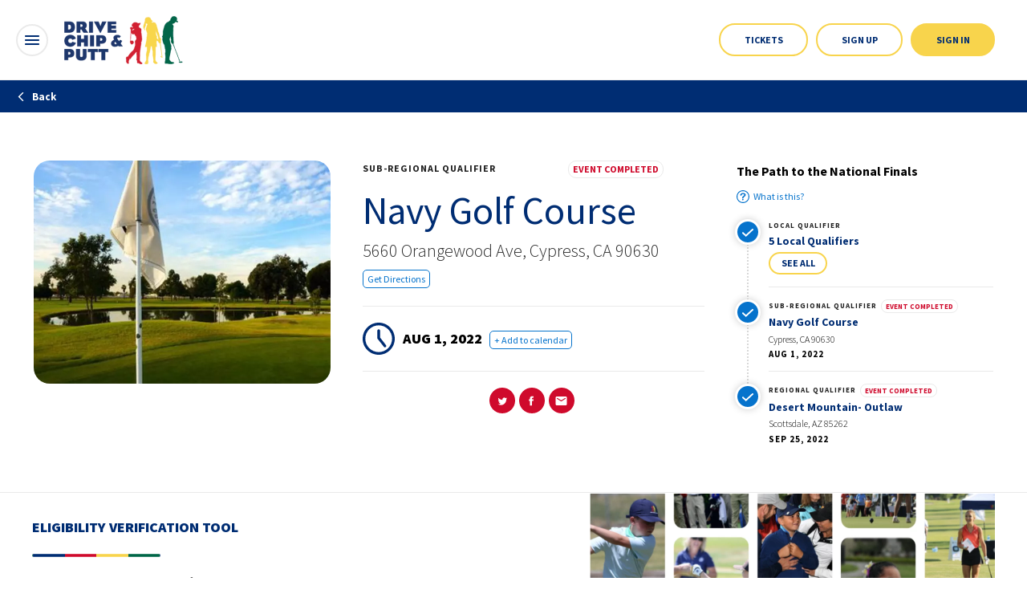

--- FILE ---
content_type: text/html;charset=UTF-8
request_url: https://www.drivechipandputt.com/2023/sub-regional-qualifier/navy-golf-course
body_size: 39812
content:
<!DOCTYPE html>
<html class="EventPage" lang="en">
<head>
    <meta charset="UTF-8">

    <style data-cssvarsponyfill="true">
        :root {
    --primaryNavyBlue: #002d73;
    --secondaryBlue: #0673cc;
    --primaryLightGrey: #f3f3f3;
    --primaryRed: #cf0a2c;
    --primaryYellow: #f8d44c;
    --secondaryYellow: #dd8b02;
    --primaryGreen: #006647;
    --white: #ffffff;
    --blackText: #2A2A2A;
    --error: var(--primaryRed);
    --mutedText: #cdcdcd;
    --formElementBorder: #939393;
    --primaryFont: "Source Sans Pro";

    --primaryColor: var(--primaryNavyBlue);
    --secondaryColor: var(--primaryRed);

    --grayscaleOne: #eaeaea;
    --grayscaleTwo: #e6e6e6;
    --grayscaleThree: #e6dfe0;
    --grayscaleFour: #f0f0f0;

    --primaryTextColor: var(--blackText);
    --secondaryTextColor:#787171;
    --inverseTextColor:var(--white);

    --linkTextColor: var(--secondaryBlue);
    --linkHoverColor: var(--secondaryBlue);

    --siteBgColor: #ffffff;

    --headerBgColor: #ffffff;
    --headerTextColor: #002d73;
    --staticHeaderHeight:100px;
    --headerHeight:100px;

    --footerBgColor: var(--primaryNavyBlue);
    --footerTextColor: var(--primaryLightGrey);
    --footerLinkTextColor: var(--primaryLightGrey);
    --footerContentBgColor: #6c8ea1;

    --buttonBorderWidth: 1.5px;
    --buttonBorderRadius: 0;

    --primaryButtonBgColor: var(--primaryYellow);
    --primaryButtonBgInverseColor: var(--white);
    --primaryButtonBorderColor: var(--primaryYellow);
    --primaryButtonTextColor: var(--primaryNavyBlue);

    --secondaryButtonBgColor:#ffffff;
    --secondaryButtonBorderColor:var(--primaryYellow);
    --secondaryButtonTextColor: var(--primaryNavyBlue);

    --primaryHeadlineFont: var(--primaryFont);
    --secondaryHeadlineFont: var(--primaryFont);
    --bodyFont: var(--primaryFont);

    --bannerBgColor: var(--primaryColor);
    --bannerTextColor: #ffffff;

    --containerMaxWidth: 1240px;
    --containerXlMaxWidth: 1440px;
    --containerNarrowWidth: 800px;
    --gap: 20px;
    --verticalGap: var(--gap);
}

    </style>

    <style>
    body:before {
        visibility: hidden;
        border: 0;
        clip: rect(0, 0, 0, 0);
        height: 1px;
        margin: -1px;
        overflow: hidden;
        padding: 0;
        position: absolute;
        width: 1px;
    }

    @media only screen and (min-width: 320px) {
        body:before {
            content: "mq-xs";
        }
    }

    @media only screen and (min-width: 568px) {
        body:before {
            content: "mq-sm";
        }
    }

    @media only screen and (min-width: 768px) {
        body:before {
            content: "mq-md";
        }
    }

    @media only screen and (min-width: 1025px) {
        body:before {
            content: "mq-lg";
        }
    }

    @media only screen and (min-width: 1240px) {
        body:before {
            content: "mq-hk";
        }
    }

    @media only screen and (min-width: 1440px) {
        body:before {
            content: "mq-xl";
        }
    }
</style>
    
    

    <meta property="og:title" content="Navy Golf Course">

    <meta property="og:url" content="https://www.drivechipandputt.com/2023/sub-regional-qualifier/navy-golf-course">

    <meta property="og:image" content="https://dcp.brightspotcdn.com/dims4/default/d576280/2147483647/strip/true/crop/616x323+0+27/resize/1200x630!/quality/90/?url=http%3A%2F%2Fdcp-brightspot.s3.amazonaws.com%2Fd4%2F6d%2F968b88ca49deb84c45c837f6936a%2Fnavy-golf-course.jpg">

    
    <meta property="og:image:url" content="https://dcp.brightspotcdn.com/dims4/default/d576280/2147483647/strip/true/crop/616x323+0+27/resize/1200x630!/quality/90/?url=http%3A%2F%2Fdcp-brightspot.s3.amazonaws.com%2Fd4%2F6d%2F968b88ca49deb84c45c837f6936a%2Fnavy-golf-course.jpg">
    
    <meta property="og:image:width" content="1200">
    <meta property="og:image:height" content="630">
    <meta property="og:image:type" content="image/jpeg">
    
    <meta property="og:image:alt" content="Event Image - Navy Golf Course">
    

    <meta property="og:site_name" content="Drive, Chip and Putt">



    <meta property="og:type" content="website">

    
    <meta name="twitter:card" content="summary_large_image"/>
    
    
    
    
    
    
    <meta name="twitter:image:alt" content="Event Image - Navy Golf Course"/>
    
    
    <meta name="twitter:site" content="@DriveChipPutt"/>
    
    
    
    <meta name="twitter:title" content="Navy Golf Course"/>
    

    <meta property="fb:app_id" content="246882843549616">



    <link data-cssvarsponyfill="true" class="Webpack-css" rel="stylesheet" href="https://dcp.brightspotcdn.com/resource/00000176-2f0c-d850-a57f-7f3d94ff0000/styleguide/All.min.1ddefb3107b35cb3f419c67a55430097.gz.css">

    <style>.dcp-language {
    padding: 8px 20px;
    border: 1px solid #fff;
    width: fit-content;
    border-radius: 30px;
    margin: 0 auto;
}

.dcp-language * {
    text-decoration: none !important;
    font-size: 12px;
    font-weight: bold;
}

.dcp-language .goog-te-gadget-simple {
    background-color: transparent;
    border-left: none;
    border-top: none;
    border-bottom: none;
    border-right: none;
    font-size: inherit;
    display: inline-block;
    padding-top: 0;
    padding-bottom: 0;
}

.dcp-language .goog-te-gadget img {
    display: none;
}

.dcp-language .goog-te-gadget {
    font-family: inherit;
    font-size: inherit;
    color: #fff;
}

.dcp-language .goog-te-gadget-simple .goog-te-menu-value {
    color: #fff;
}

.dcp-language .goog-te-menu-value {
    color: #002d73;
    margin-left: 0;
    margin-right: 0;
}

.dcp-language .goog-te-gadget-simple .goog-te-menu-value span {
    text-decoration: none;
    padding-right: 10px;
    color: white !important;
    border: none !important;
}

.goog-te-menu-frame {
    -moz-box-shadow: none !important;
    -webkit-box-shadow: none !important;
    box-shadow: none !important;
}

@media only screen and (min-width: 768px) {
.dcp-language {
    margin: 0;
}
}</style>
<style>.LeaderboardScoreRowDetails-attempts ul li { text-align: center; }</style>
<style>@media only screen and (max-width: 767px) {

.EventPairings {
    padding: 10px 0;
    border: none;
}

.EventPairings-toggler .bsp-input {
    top: 0;
    right: 0;
}

.EventPairings .DashboardSort-label {
    font-size: 1rem;
}

.EventPairings .DashboardSearch.DashboardSearchPairings {
    padding: 0;
    border: none;
}
}</style>
<style>.PromoWatchLiveBar-title {
    font-size: var(--title-3);
}</style>
<style>.PromoWatchLiveBar-liveFlag, .PromoWatchLiveBar-secondaryCta{
    font-size: var(--title-4);
}</style>
<style>.PromoWatchLiveBar-watchLink:after, .PromoWatchLiveBar-watchLink:before, .PromoWatchLiveBar-watchLink:hover:after, .PromoWatchLiveBar-watchLink:hover:before {
display: none !important;
}</style>
<style>@media only screen and (max-width: 568px) {
  .LeaderboardScoreRow-participant { white-space: nowrap; }
}</style>


    <meta name="viewport" content="width=device-width, initial-scale=1, minimum-scale=1, maximum-scale=5"><title>Navy Golf Course</title><link rel="canonical" href="https://www.drivechipandputt.com/2023/sub-regional-qualifier/navy-golf-course"><meta name="brightspot.contentId" content="0000017e-3021-da2b-a3ff-7b378eaf0000"><link rel="apple-touch-icon"sizes="180x180"href="/apple-touch-icon.png"><link rel="icon"type="image/png"href="/favicon-32x32.png"><link rel="icon"type="image/png"href="/favicon-16x16.png">
    

    
    
    <meta name="brightspot.cached" content="false">

    <!-- this will add webcomponent polyfills based on browsers. As of 04/29/21 still needed for IE11 and Safari -->
    <script src="https://dcp.brightspotcdn.com/resource/00000176-2f0c-d850-a57f-7f3d94ff0000/webcomponents-loader/webcomponents-loader.2938a610ca02c611209b1a5ba2884385.gz.js"></script>

    <script>
        /**
            For the fastest load times https://developers.google.com/speed/docs/insights/BlockingJS
            and to prevent any FOUC, as well as prevent any race conditions for browsers that also
            rely on the CSS variables polyfill, this is inlined.
        **/
        if (!window.customElements) {
            (function(){
                'use strict';var h=new function(){};var aa=new Set("annotation-xml color-profile font-face font-face-src font-face-uri font-face-format font-face-name missing-glyph".split(" "));function m(b){var a=aa.has(b);b=/^[a-z][.0-9_a-z]*-[\-.0-9_a-z]*$/.test(b);return!a&&b}function n(b){var a=b.isConnected;if(void 0!==a)return a;for(;b&&!(b.__CE_isImportDocument||b instanceof Document);)b=b.parentNode||(window.ShadowRoot&&b instanceof ShadowRoot?b.host:void 0);return!(!b||!(b.__CE_isImportDocument||b instanceof Document))}
                function p(b,a){for(;a&&a!==b&&!a.nextSibling;)a=a.parentNode;return a&&a!==b?a.nextSibling:null}
                function t(b,a,c){c=c?c:new Set;for(var d=b;d;){if(d.nodeType===Node.ELEMENT_NODE){var e=d;a(e);var f=e.localName;if("link"===f&&"import"===e.getAttribute("rel")){d=e.import;if(d instanceof Node&&!c.has(d))for(c.add(d),d=d.firstChild;d;d=d.nextSibling)t(d,a,c);d=p(b,e);continue}else if("template"===f){d=p(b,e);continue}if(e=e.__CE_shadowRoot)for(e=e.firstChild;e;e=e.nextSibling)t(e,a,c)}d=d.firstChild?d.firstChild:p(b,d)}}function u(b,a,c){b[a]=c};function v(){this.a=new Map;this.s=new Map;this.f=[];this.b=!1}function ba(b,a,c){b.a.set(a,c);b.s.set(c.constructor,c)}function w(b,a){b.b=!0;b.f.push(a)}function x(b,a){b.b&&t(a,function(a){return y(b,a)})}function y(b,a){if(b.b&&!a.__CE_patched){a.__CE_patched=!0;for(var c=0;c<b.f.length;c++)b.f[c](a)}}function z(b,a){var c=[];t(a,function(b){return c.push(b)});for(a=0;a<c.length;a++){var d=c[a];1===d.__CE_state?b.connectedCallback(d):A(b,d)}}
                function B(b,a){var c=[];t(a,function(b){return c.push(b)});for(a=0;a<c.length;a++){var d=c[a];1===d.__CE_state&&b.disconnectedCallback(d)}}
                function C(b,a,c){c=c?c:{};var d=c.w||new Set,e=c.i||function(a){return A(b,a)},f=[];t(a,function(a){if("link"===a.localName&&"import"===a.getAttribute("rel")){var c=a.import;c instanceof Node&&(c.__CE_isImportDocument=!0,c.__CE_hasRegistry=!0);c&&"complete"===c.readyState?c.__CE_documentLoadHandled=!0:a.addEventListener("load",function(){var c=a.import;if(!c.__CE_documentLoadHandled){c.__CE_documentLoadHandled=!0;var f=new Set(d);f.delete(c);C(b,c,{w:f,i:e})}})}else f.push(a)},d);if(b.b)for(a=0;a<
                f.length;a++)y(b,f[a]);for(a=0;a<f.length;a++)e(f[a])}
                function A(b,a){if(void 0===a.__CE_state){var c=a.ownerDocument;if(c.defaultView||c.__CE_isImportDocument&&c.__CE_hasRegistry)if(c=b.a.get(a.localName)){c.constructionStack.push(a);var d=c.constructor;try{try{if(new d!==a)throw Error("The custom element constructor did not produce the element being upgraded.");}finally{c.constructionStack.pop()}}catch(r){throw a.__CE_state=2,r;}a.__CE_state=1;a.__CE_definition=c;if(c.attributeChangedCallback)for(c=c.observedAttributes,d=0;d<c.length;d++){var e=c[d],
                        f=a.getAttribute(e);null!==f&&b.attributeChangedCallback(a,e,null,f,null)}n(a)&&b.connectedCallback(a)}}}v.prototype.connectedCallback=function(b){var a=b.__CE_definition;a.connectedCallback&&a.connectedCallback.call(b)};v.prototype.disconnectedCallback=function(b){var a=b.__CE_definition;a.disconnectedCallback&&a.disconnectedCallback.call(b)};
                v.prototype.attributeChangedCallback=function(b,a,c,d,e){var f=b.__CE_definition;f.attributeChangedCallback&&-1<f.observedAttributes.indexOf(a)&&f.attributeChangedCallback.call(b,a,c,d,e)};function D(b,a){this.c=b;this.a=a;this.b=void 0;C(this.c,this.a);"loading"===this.a.readyState&&(this.b=new MutationObserver(this.f.bind(this)),this.b.observe(this.a,{childList:!0,subtree:!0}))}function E(b){b.b&&b.b.disconnect()}D.prototype.f=function(b){var a=this.a.readyState;"interactive"!==a&&"complete"!==a||E(this);for(a=0;a<b.length;a++)for(var c=b[a].addedNodes,d=0;d<c.length;d++)C(this.c,c[d])};function ca(){var b=this;this.b=this.a=void 0;this.f=new Promise(function(a){b.b=a;b.a&&a(b.a)})}function F(b){if(b.a)throw Error("Already resolved.");b.a=void 0;b.b&&b.b(void 0)};function G(b){this.j=!1;this.c=b;this.o=new Map;this.l=function(b){return b()};this.g=!1;this.m=[];this.u=new D(b,document)}
                G.prototype.define=function(b,a){var c=this;if(!(a instanceof Function))throw new TypeError("Custom element constructors must be functions.");if(!m(b))throw new SyntaxError("The element name '"+b+"' is not valid.");if(this.c.a.get(b))throw Error("A custom element with name '"+b+"' has already been defined.");if(this.j)throw Error("A custom element is already being defined.");this.j=!0;var d,e,f,r,k;try{var g=function(b){var a=l[b];if(void 0!==a&&!(a instanceof Function))throw Error("The '"+b+"' callback must be a function.");
                    return a},l=a.prototype;if(!(l instanceof Object))throw new TypeError("The custom element constructor's prototype is not an object.");d=g("connectedCallback");e=g("disconnectedCallback");f=g("adoptedCallback");r=g("attributeChangedCallback");k=a.observedAttributes||[]}catch(q){return}finally{this.j=!1}a={localName:b,constructor:a,connectedCallback:d,disconnectedCallback:e,adoptedCallback:f,attributeChangedCallback:r,observedAttributes:k,constructionStack:[]};ba(this.c,b,a);this.m.push(a);this.g||
                (this.g=!0,this.l(function(){return da(c)}))};G.prototype.i=function(b){C(this.c,b)};function da(b){if(!1!==b.g){b.g=!1;for(var a=b.m,c=[],d=new Map,e=0;e<a.length;e++)d.set(a[e].localName,[]);C(b.c,document,{i:function(a){if(void 0===a.__CE_state){var e=a.localName,f=d.get(e);f?f.push(a):b.c.a.get(e)&&c.push(a)}}});for(e=0;e<c.length;e++)A(b.c,c[e]);for(;0<a.length;){for(var f=a.shift(),e=f.localName,f=d.get(f.localName),r=0;r<f.length;r++)A(b.c,f[r]);(e=b.o.get(e))&&F(e)}}}
                G.prototype.get=function(b){if(b=this.c.a.get(b))return b.constructor};G.prototype.whenDefined=function(b){if(!m(b))return Promise.reject(new SyntaxError("'"+b+"' is not a valid custom element name."));var a=this.o.get(b);if(a)return a.f;a=new ca;this.o.set(b,a);this.c.a.get(b)&&!this.m.some(function(a){return a.localName===b})&&F(a);return a.f};G.prototype.v=function(b){E(this.u);var a=this.l;this.l=function(c){return b(function(){return a(c)})}};window.CustomElementRegistry=G;
                G.prototype.define=G.prototype.define;G.prototype.upgrade=G.prototype.i;G.prototype.get=G.prototype.get;G.prototype.whenDefined=G.prototype.whenDefined;G.prototype.polyfillWrapFlushCallback=G.prototype.v;var H=window.Document.prototype.createElement,ea=window.Document.prototype.createElementNS,fa=window.Document.prototype.importNode,ga=window.Document.prototype.prepend,ha=window.Document.prototype.append,ia=window.DocumentFragment.prototype.prepend,ja=window.DocumentFragment.prototype.append,I=window.Node.prototype.cloneNode,J=window.Node.prototype.appendChild,K=window.Node.prototype.insertBefore,L=window.Node.prototype.removeChild,M=window.Node.prototype.replaceChild,N=Object.getOwnPropertyDescriptor(window.Node.prototype,
                        "textContent"),O=window.Element.prototype.attachShadow,P=Object.getOwnPropertyDescriptor(window.Element.prototype,"innerHTML"),Q=window.Element.prototype.getAttribute,R=window.Element.prototype.setAttribute,S=window.Element.prototype.removeAttribute,T=window.Element.prototype.getAttributeNS,U=window.Element.prototype.setAttributeNS,ka=window.Element.prototype.removeAttributeNS,la=window.Element.prototype.insertAdjacentElement,ma=window.Element.prototype.insertAdjacentHTML,na=window.Element.prototype.prepend,
                        oa=window.Element.prototype.append,V=window.Element.prototype.before,pa=window.Element.prototype.after,qa=window.Element.prototype.replaceWith,ra=window.Element.prototype.remove,sa=window.HTMLElement,W=Object.getOwnPropertyDescriptor(window.HTMLElement.prototype,"innerHTML"),ta=window.HTMLElement.prototype.insertAdjacentElement,ua=window.HTMLElement.prototype.insertAdjacentHTML;function va(){var b=X;window.HTMLElement=function(){function a(){var a=this.constructor,d=b.s.get(a);if(!d)throw Error("The custom element being constructed was not registered with `customElements`.");var e=d.constructionStack;if(!e.length)return e=H.call(document,d.localName),Object.setPrototypeOf(e,a.prototype),e.__CE_state=1,e.__CE_definition=d,y(b,e),e;var d=e.length-1,f=e[d];if(f===h)throw Error("The HTMLElement constructor was either called reentrantly for this constructor or called multiple times.");
                    e[d]=h;Object.setPrototypeOf(f,a.prototype);y(b,f);return f}a.prototype=sa.prototype;return a}()};function Y(b,a,c){function d(a){return function(c){for(var e=[],d=0;d<arguments.length;++d)e[d-0]=arguments[d];for(var d=[],f=[],l=0;l<e.length;l++){var q=e[l];q instanceof Element&&n(q)&&f.push(q);if(q instanceof DocumentFragment)for(q=q.firstChild;q;q=q.nextSibling)d.push(q);else d.push(q)}a.apply(this,e);for(e=0;e<f.length;e++)B(b,f[e]);if(n(this))for(e=0;e<d.length;e++)f=d[e],f instanceof Element&&z(b,f)}}c.h&&(a.prepend=d(c.h));c.append&&(a.append=d(c.append))};function wa(){var b=X;u(Document.prototype,"createElement",function(a){if(this.__CE_hasRegistry){var c=b.a.get(a);if(c)return new c.constructor}a=H.call(this,a);y(b,a);return a});u(Document.prototype,"importNode",function(a,c){a=fa.call(this,a,c);this.__CE_hasRegistry?C(b,a):x(b,a);return a});u(Document.prototype,"createElementNS",function(a,c){if(this.__CE_hasRegistry&&(null===a||"http://www.w3.org/1999/xhtml"===a)){var d=b.a.get(c);if(d)return new d.constructor}a=ea.call(this,a,c);y(b,a);return a});
                    Y(b,Document.prototype,{h:ga,append:ha})};function xa(){var b=X;function a(a,d){Object.defineProperty(a,"textContent",{enumerable:d.enumerable,configurable:!0,get:d.get,set:function(a){if(this.nodeType===Node.TEXT_NODE)d.set.call(this,a);else{var e=void 0;if(this.firstChild){var c=this.childNodes,k=c.length;if(0<k&&n(this))for(var e=Array(k),g=0;g<k;g++)e[g]=c[g]}d.set.call(this,a);if(e)for(a=0;a<e.length;a++)B(b,e[a])}}})}u(Node.prototype,"insertBefore",function(a,d){if(a instanceof DocumentFragment){var e=Array.prototype.slice.apply(a.childNodes);
                    a=K.call(this,a,d);if(n(this))for(d=0;d<e.length;d++)z(b,e[d]);return a}e=n(a);d=K.call(this,a,d);e&&B(b,a);n(this)&&z(b,a);return d});u(Node.prototype,"appendChild",function(a){if(a instanceof DocumentFragment){var c=Array.prototype.slice.apply(a.childNodes);a=J.call(this,a);if(n(this))for(var e=0;e<c.length;e++)z(b,c[e]);return a}c=n(a);e=J.call(this,a);c&&B(b,a);n(this)&&z(b,a);return e});u(Node.prototype,"cloneNode",function(a){a=I.call(this,a);this.ownerDocument.__CE_hasRegistry?C(b,a):x(b,a);
                    return a});u(Node.prototype,"removeChild",function(a){var c=n(a),e=L.call(this,a);c&&B(b,a);return e});u(Node.prototype,"replaceChild",function(a,d){if(a instanceof DocumentFragment){var e=Array.prototype.slice.apply(a.childNodes);a=M.call(this,a,d);if(n(this))for(B(b,d),d=0;d<e.length;d++)z(b,e[d]);return a}var e=n(a),f=M.call(this,a,d),c=n(this);c&&B(b,d);e&&B(b,a);c&&z(b,a);return f});N&&N.get?a(Node.prototype,N):w(b,function(b){a(b,{enumerable:!0,configurable:!0,get:function(){for(var a=[],b=
                            0;b<this.childNodes.length;b++)a.push(this.childNodes[b].textContent);return a.join("")},set:function(a){for(;this.firstChild;)L.call(this,this.firstChild);J.call(this,document.createTextNode(a))}})})};function ya(b){var a=Element.prototype;function c(a){return function(e){for(var c=[],d=0;d<arguments.length;++d)c[d-0]=arguments[d];for(var d=[],k=[],g=0;g<c.length;g++){var l=c[g];l instanceof Element&&n(l)&&k.push(l);if(l instanceof DocumentFragment)for(l=l.firstChild;l;l=l.nextSibling)d.push(l);else d.push(l)}a.apply(this,c);for(c=0;c<k.length;c++)B(b,k[c]);if(n(this))for(c=0;c<d.length;c++)k=d[c],k instanceof Element&&z(b,k)}}V&&(a.before=c(V));V&&(a.after=c(pa));qa&&u(a,"replaceWith",function(a){for(var e=
                        [],c=0;c<arguments.length;++c)e[c-0]=arguments[c];for(var c=[],d=[],k=0;k<e.length;k++){var g=e[k];g instanceof Element&&n(g)&&d.push(g);if(g instanceof DocumentFragment)for(g=g.firstChild;g;g=g.nextSibling)c.push(g);else c.push(g)}k=n(this);qa.apply(this,e);for(e=0;e<d.length;e++)B(b,d[e]);if(k)for(B(b,this),e=0;e<c.length;e++)d=c[e],d instanceof Element&&z(b,d)});ra&&u(a,"remove",function(){var a=n(this);ra.call(this);a&&B(b,this)})};function za(){var b=X;function a(a,c){Object.defineProperty(a,"innerHTML",{enumerable:c.enumerable,configurable:!0,get:c.get,set:function(a){var e=this,d=void 0;n(this)&&(d=[],t(this,function(a){a!==e&&d.push(a)}));c.set.call(this,a);if(d)for(var f=0;f<d.length;f++){var r=d[f];1===r.__CE_state&&b.disconnectedCallback(r)}this.ownerDocument.__CE_hasRegistry?C(b,this):x(b,this);return a}})}function c(a,c){u(a,"insertAdjacentElement",function(a,e){var d=n(e);a=c.call(this,a,e);d&&B(b,e);n(a)&&z(b,e);
                    return a})}function d(a,c){function e(a,e){for(var c=[];a!==e;a=a.nextSibling)c.push(a);for(e=0;e<c.length;e++)C(b,c[e])}u(a,"insertAdjacentHTML",function(a,b){a=a.toLowerCase();if("beforebegin"===a){var d=this.previousSibling;c.call(this,a,b);e(d||this.parentNode.firstChild,this)}else if("afterbegin"===a)d=this.firstChild,c.call(this,a,b),e(this.firstChild,d);else if("beforeend"===a)d=this.lastChild,c.call(this,a,b),e(d||this.firstChild,null);else if("afterend"===a)d=this.nextSibling,c.call(this,
                        a,b),e(this.nextSibling,d);else throw new SyntaxError("The value provided ("+String(a)+") is not one of 'beforebegin', 'afterbegin', 'beforeend', or 'afterend'.");})}O&&u(Element.prototype,"attachShadow",function(a){return this.__CE_shadowRoot=a=O.call(this,a)});P&&P.get?a(Element.prototype,P):W&&W.get?a(HTMLElement.prototype,W):w(b,function(b){a(b,{enumerable:!0,configurable:!0,get:function(){return I.call(this,!0).innerHTML},set:function(a){var b="template"===this.localName,e=b?this.content:this,
                            c=H.call(document,this.localName);for(c.innerHTML=a;0<e.childNodes.length;)L.call(e,e.childNodes[0]);for(a=b?c.content:c;0<a.childNodes.length;)J.call(e,a.childNodes[0])}})});u(Element.prototype,"setAttribute",function(a,c){if(1!==this.__CE_state)return R.call(this,a,c);var e=Q.call(this,a);R.call(this,a,c);c=Q.call(this,a);b.attributeChangedCallback(this,a,e,c,null)});u(Element.prototype,"setAttributeNS",function(a,c,d){if(1!==this.__CE_state)return U.call(this,a,c,d);var e=T.call(this,a,c);U.call(this,
                        a,c,d);d=T.call(this,a,c);b.attributeChangedCallback(this,c,e,d,a)});u(Element.prototype,"removeAttribute",function(a){if(1!==this.__CE_state)return S.call(this,a);var c=Q.call(this,a);S.call(this,a);null!==c&&b.attributeChangedCallback(this,a,c,null,null)});u(Element.prototype,"removeAttributeNS",function(a,c){if(1!==this.__CE_state)return ka.call(this,a,c);var d=T.call(this,a,c);ka.call(this,a,c);var e=T.call(this,a,c);d!==e&&b.attributeChangedCallback(this,c,d,e,a)});ta?c(HTMLElement.prototype,
                        ta):la?c(Element.prototype,la):console.warn("Custom Elements: `Element#insertAdjacentElement` was not patched.");ua?d(HTMLElement.prototype,ua):ma?d(Element.prototype,ma):console.warn("Custom Elements: `Element#insertAdjacentHTML` was not patched.");Y(b,Element.prototype,{h:na,append:oa});ya(b)};/*

                Copyright (c) 2016 The Polymer Project Authors. All rights reserved.
                This code may only be used under the BSD style license found at http://polymer.github.io/LICENSE.txt
                The complete set of authors may be found at http://polymer.github.io/AUTHORS.txt
                The complete set of contributors may be found at http://polymer.github.io/CONTRIBUTORS.txt
                Code distributed by Google as part of the polymer project is also
                subject to an additional IP rights grant found at http://polymer.github.io/PATENTS.txt
                */
                var Z=window.customElements;if(!Z||Z.forcePolyfill||"function"!=typeof Z.define||"function"!=typeof Z.get){var X=new v;va();wa();Y(X,DocumentFragment.prototype,{h:ia,append:ja});xa();za();document.__CE_hasRegistry=!0;var customElements=new G(X);Object.defineProperty(window,"customElements",{configurable:!0,enumerable:!0,value:customElements})};
            }).call(self);
        }

        /**
            This allows us to load the IE polyfills via feature detection so that they do not load
            needlessly in the browsers that do not need them. It also ensures they are loaded
            non async so that they load before the rest of our JS.
        */
        var head = document.getElementsByTagName('head')[0];
        if (!window.CSS || !window.CSS.supports || !window.CSS.supports('--fake-var', 0)) {
            var script = document.createElement('script');
            script.setAttribute('src', "https://dcp.brightspotcdn.com/resource/00000176-2f0c-d850-a57f-7f3d94ff0000/styleguide/util/IEPolyfills.min.e8b71fcfb61ca912298a4ceca50e1f70.gz.js");
            script.setAttribute('type', 'text/javascript');
            script.async = false;
            head.appendChild(script);
        }
    </script>
    

    <!--  Resource Path for Lazy Imports -->
    <script>
        window.resourceBaseUrl = 'https://dcp.brightspotcdn.com/resource/webpack/'
    </script>
    <script src="https://dcp.brightspotcdn.com/resource/00000176-2f0c-d850-a57f-7f3d94ff0000/styleguide/All.min.817d99f3eb6592cf6529cef5582180e7.gz.js" async></script>

    <script>

  window.fbAsyncInit = function() {
      FB.init({
          
              appId : '246882843549616',
          
          xfbml : true,
          version : 'v2.9'
      });
  };

  (function(d, s, id){
     var js, fjs = d.getElementsByTagName(s)[0];
     if (d.getElementById(id)) {return;}
     js = d.createElement(s); js.id = id;
     js.src = "//connect.facebook.net/en_US/sdk.js";
     fjs.parentNode.insertBefore(js, fjs);
   }(document, 'script', 'facebook-jssdk'));
</script>
<script>

  
    var meta = {};
  

  // below would be untouched
  window.dataLayer = window.dataLayer || [];
  // available on every page:
  var customDimensions = {};
  if (meta && meta.view) {
    customDimensions.view = meta.view;
  }
  window.dataLayer.push(customDimensions);
  // make experiments available to GTM, then configure the GA  customDimension (11) via the GTM interface
  // these are serverside feature flags we use - unsure if BS has them
  var experimentDict = {};
  window.dataLayer.push({experiments: experimentDict});
</script>

<script>(function(w,d,s,l,i){w[l]=w[l]||[];w[l].push({'gtm.start':
        new Date().getTime(),event:'gtm.js'});var f=d.getElementsByTagName(s)[0],
        j=d.createElement(s),dl=l!='dataLayer'?'&l='+l:'';j.async=true;j.src=
        'https://www.googletagmanager.com/gtm.js?id='+i+dl;f.parentNode.insertBefore(j,f);
})(window,document,'script','dataLayer','GTM-NJ3D6QM');</script>

    


    <script>
        var link = document.createElement('link');
        link.setAttribute('href', 'https://fonts.googleapis.com/css2?family=Source+Sans+Pro&family=Source+Sans+Pro:wght@300;400;700;900&display=swap');
        var relList = link.relList;

        if (relList && relList.supports('preload')) {
            link.setAttribute('as', 'style');
            link.setAttribute('rel', 'preload');
            link.setAttribute('onload', 'this.rel="stylesheet"');
            link.setAttribute('crossorigin', 'anonymous');
        } else {
            link.setAttribute('rel', 'stylesheet');
        }

        head.appendChild(link);
    </script>
</head>

<body class="EventPage-body"data-primary-titlebar="false" data-rounded-corners="true"
data-sticky-header="true"
data-hide-header-shadow="false"
data-has-aside="true"



data-header-style="tall-to-short"
data-lead-style="option-one"

>
    <noscript>
    <iframe src="https://www.googletagmanager.com/ns.html?id=GTM-NJ3D6QM" height="0" width="0" style="display:none;visibility:hidden"></iframe>
</noscript>

    
<svg xmlns="http://www.w3.org/2000/svg" style="display:none" id="iconsMap">
    <symbol id="icon-order-arrow" x="0px" y="0px" viewBox="0 0 25 15" style="enable-background:new 0 0 25 15;" xml:space="preserve">
        <rect x="8.58" y="5.33" transform="matrix(0.7071 0.7071 -0.7071 0.7071 10.1995 -9.6238)" width="16.26" height="4.34" fill="currentColor" />
        <rect x="0.15" y="5.33" transform="matrix(-0.7071 0.7071 -0.7071 -0.7071 19.4438 6.9461)" width="16.26" height="4.34"  fill="currentColor" />
    </symbol>
    <symbol id="paperclip-icon" viewBox="0 0 15 16">
        <g fill="none" fill-rule="evenodd">
            <path fill="currentColor" d="M 9.124 17 C 10.755 17 12.087 15.722 12.174 14.113 L 12.179 13.946 L 12.179 3.089 C 12.179 0.831 10.348 -1 8.089 -1 C 5.894 -1 4.102 0.731 4.004 2.902 L 4 3.089 L 4 10.383 C 4 10.743 4.292 11.035 4.652 11.035 C 4.982 11.035 5.255 10.79 5.298 10.472 L 5.304 10.383 L 5.304 3.089 C 5.304 1.551 6.551 0.304 8.089 0.304 C 9.575 0.304 10.788 1.466 10.87 2.931 L 10.875 3.089 L 10.875 13.946 C 10.875 14.912 10.091 15.696 9.124 15.696 C 8.202 15.696 7.446 14.982 7.379 14.076 L 7.374 13.946 L 7.374 3.425 C 7.374 3.058 7.672 2.76 8.039 2.76 C 8.376 2.76 8.655 3.01 8.699 3.335 L 8.705 3.425 L 8.705 11.894 C 8.705 12.254 8.997 12.546 9.357 12.546 C 9.687 12.546 9.96 12.301 10.003 11.983 L 10.009 11.894 L 10.009 3.425 C 10.009 2.338 9.127 1.456 8.039 1.456 C 6.997 1.456 6.144 2.266 6.075 3.29 L 6.07 3.425 L 6.07 13.946 C 6.07 15.633 7.438 17 9.124 17 Z" id="Path-3" transform="matrix(-0.707107, -0.707107, 0.707107, -0.707107, 8.152786, 19.376995)"></path>
        </g>
    </symbol>
    <symbol id="pencil-icon" viewBox="0 0 14 15">
        <g fill="none" fill-rule="evenodd">
            <path fill="currentColor" d="M7.47421968,3.29651161 L11.0368217,6.85911365 L3.56260204,14.3333333 L-1.30757627e-11,14.3333333 L-1.30757627e-11,10.7707313 L7.47421968,3.29651161 Z M11.0502545,1.13469032 L13.198643,3.2830788 C13.5891673,3.67360309 13.5891673,4.30676807 13.198643,4.69729236 L11.9513977,5.94453763 L8.3887957,2.38193559 L9.63604098,1.13469032 C10.0265653,0.74416602 10.6597302,0.74416602 11.0502545,1.13469032 Z"></path>
        </g>
    </symbol>
    <symbol id="icon-arrow-up" viewBox="0 0 18 21">
        <g fill="none" fill-rule="evenodd">
            <path fill="currentColor" d="M8.914,0.586 L17.535,9.207 C17.926,9.597 17.926,10.231 17.535,10.621 C17.175,10.981 16.608,11.009 16.215,10.704 L16.121,10.621 L9.914,4.414 L9.914,20 C9.914,20.552 9.466,21 8.914,21 C8.401,21 7.979,20.614 7.921,20.117 L7.914,20 L7.914,4.414 L1.707,10.62 C1.347,10.98 0.779,11.008 0.387,10.703 L0.293,10.62 C-0.067,10.26 -0.095,9.693 0.21,9.3 L0.293,9.206 L8.914,0.586 Z" id="Path"></path>
        </g>
    </symbol>
    <symbol id="mono-icon-facebook" viewBox="0 0 30 30">
        <g fill="none" fill-rule="evenodd">
            <path fill="currentColor" d="M15.667 12.667H18L17.708 15h-2.041v7H12.64v-7H11v-2.333h1.64v-1.568c0-1.02.256-1.793.766-2.315.51-.523 1.361-.784 2.552-.784H18v2.333h-1.24c-.461 0-.76.073-.893.22-.133.145-.2.388-.2.728v1.386z"/>
        </g>
    </symbol>
    <symbol id="mono-icon-instagram" viewBox="0 0 30 30">
        <g fill="none" fill-rule="evenodd">
            <path fill="currentColor" d="M15.94 7c1.34.004 1.647.016 2.358.048.852.039 1.433.174 1.942.372.526.204.972.478 1.417.923.445.444.719.89.923 1.417.198.508.333 1.09.372 1.941.039.854.048 1.126.048 3.299s-.01 2.445-.048 3.298c-.039.852-.174 1.433-.372 1.942-.204.526-.478.972-.923 1.417-.445.445-.89.719-1.417.923-.509.198-1.09.333-1.942.372-.71.032-1.018.044-2.359.047H14.06c-1.34-.003-1.647-.015-2.359-.047-.851-.039-1.433-.174-1.941-.372-.527-.204-.973-.478-1.417-.923-.445-.445-.719-.89-.923-1.417-.198-.509-.333-1.09-.372-1.942-.032-.71-.044-1.018-.047-2.359V14.06c.003-1.34.015-1.647.047-2.359.039-.851.174-1.433.372-1.941.204-.527.478-.973.923-1.417.444-.445.89-.719 1.417-.923.508-.198 1.09-.333 1.941-.372.712-.032 1.02-.044 2.36-.047zm-.222 1.442h-1.436c-1.49.002-1.777.012-2.515.046-.78.035-1.203.166-1.485.275-.374.146-.64.319-.92.599-.28.28-.453.546-.599.92-.11.282-.24.705-.275 1.485-.034.738-.044 1.024-.046 2.515v1.436c.002 1.49.012 1.777.046 2.515.035.78.166 1.203.275 1.485.146.374.319.64.599.92.28.28.546.453.92.598.282.11.705.24 1.485.276.738.034 1.024.044 2.515.046h1.436c1.49-.002 1.777-.012 2.515-.046.78-.036 1.203-.166 1.485-.276.374-.145.64-.318.92-.598.28-.28.453-.546.598-.92.11-.282.24-.705.276-1.485.034-.738.044-1.024.046-2.515v-1.436c-.002-1.49-.012-1.777-.046-2.515-.036-.78-.166-1.203-.276-1.485-.145-.374-.318-.64-.598-.92-.28-.28-.546-.453-.92-.599-.282-.11-.705-.24-1.485-.275-.738-.034-1.024-.044-2.515-.046zM15 10.892c2.269 0 4.108 1.839 4.108 4.108 0 2.269-1.84 4.108-4.108 4.108-2.269 0-4.108-1.84-4.108-4.108 0-2.269 1.839-4.108 4.108-4.108zm0 1.441c-1.473 0-2.667 1.194-2.667 2.667 0 1.473 1.194 2.667 2.667 2.667 1.473 0 2.667-1.194 2.667-2.667 0-1.473-1.194-2.667-2.667-2.667zm4.27-2.564c.53 0 .96.43.96.96s-.43.96-.96.96-.96-.43-.96-.96.43-.96.96-.96z"/>
        </g>
    </symbol>
    <symbol id="mono-icon-mailto" viewBox="0 0 30 30">
        <g fill="none" fill-rule="evenodd">
            <g>
                <path d="M0 0L20 0 20 20 0 20z" transform="translate(5 5)"/>
                <path fill="currentColor" fill-rule="nonzero" d="M16.667 3.333H3.333c-.916 0-1.658.75-1.658 1.667l-.008 10c0 .917.75 1.667 1.666 1.667h13.334c.916 0 1.666-.75 1.666-1.667V5c0-.917-.75-1.667-1.666-1.667zm-.334 3.542l-5.891 3.683c-.267.167-.617.167-.884 0L3.667 6.875c-.209-.133-.334-.358-.334-.6 0-.558.609-.892 1.084-.6L10 9.167l5.583-3.492c.475-.292 1.084.042 1.084.6 0 .242-.125.467-.334.6z" transform="translate(5 5)"/>
            </g>
        </g>
    </symbol>
    <symbol id="mono-icon-print" viewBox="0 0 30 30">
        <g fill="none" fill-rule="evenodd">
            <g>
                <path d="M0 0L20 0 20 20 0 20z" transform="translate(5 5)"/>
                <path fill="currentColor" fill-rule="nonzero" d="M15.833 6.667H4.167c-1.384 0-2.5 1.116-2.5 2.5V12.5c0 .917.75 1.667 1.666 1.667H5v1.666c0 .917.75 1.667 1.667 1.667h6.666c.917 0 1.667-.75 1.667-1.667v-1.666h1.667c.916 0 1.666-.75 1.666-1.667V9.167c0-1.384-1.116-2.5-2.5-2.5zM12.5 15.833h-5c-.458 0-.833-.375-.833-.833v-3.333h6.666V15c0 .458-.375.833-.833.833zM15.833 10c-.458 0-.833-.375-.833-.833 0-.459.375-.834.833-.834.459 0 .834.375.834.834 0 .458-.375.833-.834.833zm-1.666-7.5H5.833c-.458 0-.833.375-.833.833V5c0 .458.375.833.833.833h8.334c.458 0 .833-.375.833-.833V3.333c0-.458-.375-.833-.833-.833z" transform="translate(5 5)"/>
            </g>
        </g>
    </symbol>
    <symbol id="mono-icon-copylink" viewBox="0 0 12 12">
        <g fill-rule="evenodd">
            <path d="M10.199 2.378c.222.205.4.548.465.897.062.332.016.614-.132.774L8.627 6.106c-.187.203-.512.232-.75-.014a.498.498 0 0 0-.706.028.499.499 0 0 0 .026.706 1.509 1.509 0 0 0 2.165-.04l1.903-2.06c.37-.398.506-.98.382-1.636-.105-.557-.392-1.097-.77-1.445L9.968.8C9.591.452 9.03.208 8.467.145 7.803.072 7.233.252 6.864.653L4.958 2.709a1.509 1.509 0 0 0 .126 2.161.5.5 0 1 0 .68-.734c-.264-.218-.26-.545-.071-.747L7.597 1.33c.147-.16.425-.228.76-.19.353.038.71.188.931.394l.91.843.001.001zM1.8 9.623c-.222-.205-.4-.549-.465-.897-.062-.332-.016-.614.132-.774l1.905-2.057c.187-.203.512-.232.75.014a.498.498 0 0 0 .706-.028.499.499 0 0 0-.026-.706 1.508 1.508 0 0 0-2.165.04L.734 7.275c-.37.399-.506.98-.382 1.637.105.557.392 1.097.77 1.445l.91.843c.376.35.937.594 1.5.656.664.073 1.234-.106 1.603-.507L7.04 9.291a1.508 1.508 0 0 0-.126-2.16.5.5 0 0 0-.68.734c.264.218.26.545.071.747l-1.904 2.057c-.147.16-.425.228-.76.191-.353-.038-.71-.188-.931-.394l-.91-.843z"></path>
            <path d="M8.208 3.614a.5.5 0 0 0-.707.028L3.764 7.677a.5.5 0 0 0 .734.68L8.235 4.32a.5.5 0 0 0-.027-.707"></path>
        </g>
    </symbol>
    <symbol id="mono-icon-linkedin" viewBox="0 0 30 30">
        <g fill="none" fill-rule="evenodd">
            <path fill="currentColor" d="M11.786 20v-8.357H9V20h2.786zM10.369 9.786c.41 0 .748-.134 1.015-.402.268-.267.402-.59.402-.968 0-.409-.126-.747-.378-1.015-.252-.267-.582-.401-.992-.401-.409 0-.747.134-1.015.401C9.134 7.67 9 8.007 9 8.416c0 .378.126.7.378.968s.582.402.991.402zM22 20v-4.776c0-1.177-.29-2.069-.87-2.674-.58-.605-1.335-.907-2.264-.907-.995 0-1.824.446-2.487 1.337v-1.146h-2.736V20h2.736v-4.632c0-.319.033-.541.1-.669.265-.637.729-.955 1.392-.955.929 0 1.393.59 1.393 1.767V20H22z"/>
        </g>
    </symbol>
    <symbol id="mono-icon-pinterest" viewBox="0 0 30 30">
        <g fill="none" fill-rule="evenodd">
            <path fill="currentColor" d="M15,7a8,8,0,0,0-3.21,15.32,7.27,7.27,0,0,1,.14-1.83c.15-.65,1-4.36,1-4.36a3,3,0,0,1-.26-1.26c0-1.19.69-2.08,1.54-2.08A1.07,1.07,0,0,1,15.32,14a16.85,16.85,0,0,1-.7,2.84,1.23,1.23,0,0,0,1.26,1.54c1.51,0,2.54-1.94,2.54-4.25a3,3,0,0,0-3.33-3.06,3.79,3.79,0,0,0-3.94,3.83,2.29,2.29,0,0,0,.53,1.56c.14.18.17.25.11.45s-.12.5-.16.64a.27.27,0,0,1-.4.2,3.06,3.06,0,0,1-1.64-3c0-2.27,1.92-5,5.72-5a4.78,4.78,0,0,1,5.06,4.58c0,3.14-1.75,5.48-4.32,5.48a2.29,2.29,0,0,1-2-1s-.47,1.84-.57,2.2a6.56,6.56,0,0,1-.8,1.71A8.09,8.09,0,0,0,15,23,8,8,0,0,0,15,7Z"/>
        </g>
    </symbol>
    <symbol id="mono-icon-tumblr" viewBox="0 0 30 30">
        <g fill="none" fill-rule="evenodd">
            <path fill="currentColor" d="M17.5,20.4a2.33,2.33,0,0,1-1.21-.32,1.26,1.26,0,0,1-.54-.63,6.62,6.62,0,0,1-.14-1.79V13.77h3.7V11.31h-3.7V7H13.23a7.88,7.88,0,0,1-.55,2.25,4.06,4.06,0,0,1-1,1.38,4.65,4.65,0,0,1-1.61.89v2.25h1.85v5.4a4.8,4.8,0,0,0,.22,1.67A2.86,2.86,0,0,0,13,21.93a3.89,3.89,0,0,0,1.43.79,6.05,6.05,0,0,0,1.94.28,7.24,7.24,0,0,0,1.72-.2,9.58,9.58,0,0,0,1.85-.67V19.6A4.36,4.36,0,0,1,17.5,20.4Z"/>
        </g>
    </symbol>
    <symbol id="mono-icon-twitter" viewBox="0 0 30 30">
        <g fill="none" fill-rule="evenodd">
            <path fill="currentColor" d="M23 11.342c-.356.544-.83 1.03-1.424 1.458v.35c0 2.042-.746 3.894-2.24 5.556-1.492 1.663-3.474 2.494-5.946 2.494-1.582 0-3.045-.428-4.39-1.283.316.039.544.058.682.058 1.325 0 2.511-.408 3.56-1.225-.613-.02-1.167-.209-1.661-.569-.495-.36-.831-.821-1.009-1.385.237.039.415.058.534.058.198 0 .455-.039.771-.116-.652-.137-1.201-.462-1.646-.978-.445-.515-.667-1.113-.667-1.793v-.03c.435.234.87.35 1.305.35-.85-.544-1.276-1.331-1.276-2.362 0-.486.129-.953.386-1.4 1.522 1.847 3.49 2.83 5.902 2.946-.04-.136-.059-.35-.059-.642 0-.797.277-1.468.83-2.012.554-.545 1.236-.817 2.047-.817.81 0 1.503.301 2.076.904.594-.097 1.207-.33 1.84-.7-.198.68-.623 1.206-1.276 1.575.613-.058 1.167-.204 1.661-.437z"/>
        </g>
    </symbol>
    <symbol id="mono-icon-twitter2" viewBox="0 0 24 18">
        <defs>
            <path id="4xyb99psta" d="M0 0H24V18H0z"/>
        </defs>
        <g fill="none" fill-rule="evenodd">
            <g>
                <g>
                    <g transform="translate(-341 -4578) translate(0 4337) translate(341 241)">
                        <mask id="zhdq64in4b" fill="#fff">
                            <use xlink:href="#4xyb99psta"/>
                        </mask>
                        <path fill="currentColor" d="M22 2.917c-.508.777-1.186 1.472-2.034 2.083v.5c0 2.917-1.066 5.562-3.2 7.938C14.635 15.813 11.803 17 8.272 17c-2.26 0-4.35-.611-6.271-1.833.452.055.777.083.975.083 1.892 0 3.587-.583 5.084-1.75-.875-.028-1.666-.299-2.373-.813-.706-.513-1.186-1.173-1.44-1.979.339.056.593.084.762.084.283 0 .65-.056 1.102-.167-.932-.194-1.716-.66-2.352-1.396-.635-.736-.953-1.59-.953-2.562v-.042c.622.333 1.243.5 1.864.5-1.214-.778-1.822-1.903-1.822-3.375 0-.694.184-1.361.551-2 2.175 2.639 4.986 4.042 8.433 4.208-.057-.194-.085-.5-.085-.916 0-1.14.395-2.098 1.186-2.875C13.723 1.389 14.698 1 15.856 1s2.147.43 2.966 1.292c.847-.14 1.723-.473 2.627-1-.282.972-.89 1.722-1.822 2.25.876-.084 1.667-.292 2.373-.625z" mask="url(#zhdq64in4b)"/>
                    </g>
                </g>
            </g>
        </g>
    </symbol>
    <symbol id="mono-icon-youtube" viewBox="0 0 30 30">
        <g fill="none" fill-rule="evenodd">
            <path fill="currentColor" d="M22.678 10.758c.136.528.234 1.329.293 2.403L23 14.626l-.03 1.466c-.058 1.094-.156 1.904-.292 2.432-.098.332-.274.625-.528.879s-.557.43-.908.527c-.508.137-1.7.235-3.575.293l-2.667.03-2.667-.03c-1.875-.058-3.067-.156-3.575-.293-.351-.097-.654-.273-.908-.527s-.43-.547-.528-.88c-.136-.527-.234-1.337-.293-2.431L7 14.626c0-.43.01-.918.03-1.465.058-1.074.156-1.875.292-2.403.098-.351.274-.654.528-.908s.557-.43.908-.528c.508-.136 1.7-.234 3.575-.293L15 9l2.667.03c1.875.058 3.067.156 3.575.292.351.098.654.274.908.528s.43.557.528.908zm-9.319 6.271l4.19-2.403-4.19-2.373v4.776z"/>
        </g>
    </symbol>
    <symbol id="burger-menu" viewBox="0 0 18 12">
        <path fill-rule="evenodd" d="M17 10c.552 0 1 .448 1 1s-.448 1-1 1H1c-.552 0-1-.448-1-1s.448-1 1-1h16zm0-5c.552 0 1 .448 1 1s-.448 1-1 1H1c-.552 0-1-.448-1-1s.448-1 1-1h16zm0-5c.552 0 1 .448 1 1s-.448 1-1 1H1c-.552 0-1-.448-1-1s.448-1 1-1h16z"/>
    </symbol>
    <symbol id="icon-magnify" viewBox="0 0 22 22">
        <defs>
            <path id="prefix__a" d="M1197.961 34.024c-3.38.004-6.293-2.379-6.955-5.69-.663-3.312 1.109-6.63 4.231-7.925s6.725-.205 8.604 2.603c1.88 2.807 1.511 6.55-.879 8.938-1.326 1.326-3.124 2.072-5 2.074zm11.944 4.271l-6.076-6.062c2.88-3.192 2.688-8.096-.432-11.055-3.12-2.959-8.031-2.895-11.073.144s-3.106 7.946-.144 11.063c2.961 3.117 7.87 3.308 11.065.431l6.076 6.07c.156.152.403.152.559 0 .15-.151.16-.393.025-.557v-.034z"/>
        </defs>
        <g fill="none" fill-rule="evenodd" transform="translate(-1189 -18)">
            <use fill-rule="nonzero" stroke="currentColor" xlink:href="#prefix__a"/>
        </g>
    </symbol>
    <symbol id="close-x" viewBox="0 0 16 16">
        <path fill-rule="evenodd" d="M1.707.293l6.01 6.009 6.01-6.01c.391-.39 1.025-.39 1.415 0 .39.391.39 1.025 0 1.415l-6.01 6.01 6.01 6.01c.39.391.39 1.025 0 1.415-.39.39-1.024.39-1.414 0l-6.011-6.01-6.01 6.01c-.39.39-1.024.39-1.414 0-.39-.39-.39-1.024 0-1.414l6.009-6.011-6.01-6.01c-.39-.39-.39-1.024 0-1.414.391-.39 1.025-.39 1.415 0z"/>
    </symbol>
    <symbol id="chevron" viewBox="0 0 100 100">
        <g>
            <path d="M22.4566257,37.2056786 L-21.4456527,71.9511488 C-22.9248661,72.9681457 -24.9073712,72.5311671 -25.8758148,70.9765924 L-26.9788683,69.2027424 C-27.9450684,67.6481676 -27.5292733,65.5646602 -26.0500598,64.5484493 L20.154796,28.2208967 C21.5532435,27.2597011 23.3600078,27.2597011 24.759951,28.2208967 L71.0500598,64.4659264 C72.5292733,65.4829232 72.9450684,67.5672166 71.9788683,69.1217913 L70.8750669,70.8956413 C69.9073712,72.4502161 67.9241183,72.8848368 66.4449048,71.8694118 L22.4566257,37.2056786 Z" id="Transparent-Chevron" transform="translate(22.500000, 50.000000) rotate(90.000000) translate(-22.500000, -50.000000) "></path>
        </g>
    </symbol>
    <symbol id="chevron-down-regular" viewBox="0 0 448 512">
        <path d="M441.9 167.3l-19.8-19.8c-4.7-4.7-12.3-4.7-17 0L224 328.2 42.9 147.5c-4.7-4.7-12.3-4.7-17 0L6.1 167.3c-4.7 4.7-4.7 12.3 0 17l209.4 209.4c4.7 4.7 12.3 4.7 17 0l209.4-209.4c4.7-4.7 4.7-12.3 0-17z"></path>
    </symbol>
    <symbol id="icon-arrow-right" viewBox="0 0 21 15">
        <path
            d="M13.086.207C12.956.074 12.778 0 12.593 0s-.363.074-.493.207c-.133.132-.208.312-.208.5s.075.368.208.5l5.564 5.609H.707c-.189-.004-.371.069-.504.202-.134.134-.207.316-.203.504 0 .39.316.707.707.707h16.957L12.1 13.793c-.133.133-.208.313-.208.5 0 .188.075.368.208.5.134.132.313.206.5.207.187-.004.365-.078.5-.206l6.772-6.771c.133-.133.208-.313.208-.5 0-.188-.075-.369-.208-.501L13.086.207z">
        </path>
    </symbol>

    <symbol id="icon-chevron-left" viewBox="0 0 256 512">
        <path
            d="M231.293 473.899l19.799-19.799c4.686-4.686 4.686-12.284 0-16.971L70.393 256 251.092 74.87c4.686-4.686 4.686-12.284 0-16.971L231.293 38.1c-4.686-4.686-12.284-4.686-16.971 0L4.908 247.515c-4.686 4.686-4.686 12.284 0 16.971L214.322 473.9c4.687 4.686 12.285 4.686 16.971-.001z">
        </path>
    </symbol>
    <symbol id="icon-chevron-right" viewBox="0 0 256 512">
        <path
            d="M24.707 38.101L4.908 57.899c-4.686 4.686-4.686 12.284 0 16.971L185.607 256 4.908 437.13c-4.686 4.686-4.686 12.284 0 16.971L24.707 473.9c4.686 4.686 12.284 4.686 16.971 0l209.414-209.414c4.686-4.686 4.686-12.284 0-16.971L41.678 38.101c-4.687-4.687-12.285-4.687-16.971 0z">
        </path>
    </symbol>
    <symbol id="icon-arrow-forward" viewBox="0 0 14 10">
        <g fill="none" fill-rule="evenodd" stroke-linecap="round" stroke-linejoin="round" stroke-width="1.5">
            <path d="M13.5 4.504L.5 4.504M9 8.504L13.5 4.504 9 .504" transform="translate(0 1)"/>
        </g>
    </symbol>
    <symbol id="icon-arrow" viewBox="0 0 256 512">
        <path d="M136.5 185.1l116 117.8c4.7 4.7 4.7 12.3 0 17l-7.1 7.1c-4.7 4.7-12.3 4.7-17 0L128 224.7 27.6 326.9c-4.7 4.7-12.3 4.7-17 0l-7.1-7.1c-4.7-4.7-4.7-12.3 0-17l116-117.8c4.7-4.6 12.3-4.6 17 .1z"></path>
    </symbol>
    <symbol id="player-forward-5" viewBox="0 0 24 25">
        <g fill="currentColor">
            <path d="M10.893 14.448c.669 0 1.171-.205 1.507-.617.336-.411.504-.879.504-1.402 0-.602-.174-1.06-.523-1.375-.35-.315-.758-.473-1.227-.473-.231 0-.428.03-.59.09-.096.037-.23.11-.402.223l.203-1.239h2.317V8.71H9.56l-.399 3.13 1 .046c.089-.17.22-.285.395-.348.099-.034.216-.05.351-.05.287 0 .498.1.633.298.135.2.203.444.203.733 0 .294-.072.538-.217.732-.144.194-.354.291-.63.291-.24 0-.422-.066-.547-.197-.125-.132-.21-.318-.254-.56h-1.11c.04.53.232.94.578 1.23.347.289.79.433 1.329.433z" transform="translate(1 1.2)"/>
            <path stroke="currentColor" stroke-width=".5" d="M19.052 5.482l-4.319-.243c-.312-.017-.55.204-.567.493-.017.289.209.536.505.553l5.473.308.03.001c.138 0 .27-.05.37-.143.107-.099.168-.237.168-.38V.523c0-.29-.24-.524-.537-.524-.297 0-.537.235-.537.524v4.002C17.538 2.116 14.444.71 11.112.71 4.985.71 0 5.486 0 11.356 0 17.225 4.985 22 11.112 22c5.233 0 9.807-3.557 10.876-8.456.062-.283-.123-.562-.413-.622-.291-.06-.576.12-.638.404-.964 4.419-5.096 7.626-9.825 7.626-5.535 0-10.037-4.305-10.037-9.596 0-5.292 4.502-9.598 10.037-9.598 3.14 0 6.044 1.377 7.94 3.724z" transform="translate(1 1.2)"/>
        </g>
    </symbol>
    <symbol id="player-back-5" viewBox="0 0 24 25">
        <g fill="currentColor">
            <path stroke="currentColor" stroke-width=".5" d="M2.948 5.482l4.319-.243c.312-.017.55.204.567.493.017.289-.209.536-.505.553l-5.473.308-.03.001c-.138 0-.27-.05-.37-.143-.107-.099-.168-.237-.168-.38V.523c0-.29.24-.524.537-.524.297 0 .537.235.537.524v4.002C4.462 2.116 7.556.71 10.888.71 17.015.71 22 5.486 22 11.356 22 17.225 17.015 22 10.888 22 5.655 22 1.081 18.443.012 13.544c-.062-.283.123-.562.413-.622.291-.06.576.12.638.404.964 4.419 5.096 7.626 9.825 7.626 5.535 0 10.037-4.305 10.037-9.596 0-5.292-4.502-9.598-10.037-9.598-3.14 0-6.044 1.377-7.94 3.724z" transform="translate(1 1.2)"/>
            <path d="M10.893 14.448c.669 0 1.171-.205 1.507-.617.336-.411.504-.879.504-1.402 0-.602-.174-1.06-.523-1.375-.35-.315-.758-.473-1.227-.473-.231 0-.428.03-.59.09-.096.037-.23.11-.402.223l.203-1.239h2.317V8.71H9.56l-.399 3.13 1 .046c.089-.17.22-.285.395-.348.099-.034.216-.05.351-.05.287 0 .498.1.633.298.135.2.203.444.203.733 0 .294-.072.538-.217.732-.144.194-.354.291-.63.291-.24 0-.422-.066-.547-.197-.125-.132-.21-.318-.254-.56h-1.11c.04.53.232.94.578 1.23.347.289.79.433 1.329.433z" transform="translate(1 1.2)"/>
        </g>
    </symbol>
    <symbol id="player-pause" viewBox="0 0 40 40">
        <path fill="currentColor" d="M20 0C8.96 0 0 8.96 0 20s8.96 20 20 20 20-8.96 20-20S31.04 0 20 0zm0 38c-9.922 0-18-8.078-18-18S10.078 2 20 2s18 8.078 18 18-8.078 18-18 18zm-4-26c.552 0 1 .448 1 1v14c0 .552-.448 1-1 1s-1-.448-1-1V13c0-.552.448-1 1-1zm8 0c.552 0 1 .448 1 1v14c0 .552-.448 1-1 1s-1-.448-1-1V13c0-.552.448-1 1-1z"/>
    </symbol>
    <symbol id="player-fullscreen" viewBox="0 0 12 12">
        <path fill="currentColor" d="M.857 7.714C.386 7.714 0 8.1 0 8.571v2.572c0 .471.386.857.857.857H3.43c.471 0 .857-.386.857-.857 0-.472-.386-.857-.857-.857H1.714V8.57c0-.471-.385-.857-.857-.857zm0-3.428c.472 0 .857-.386.857-.857V1.714H3.43c.471 0 .857-.385.857-.857C4.286.386 3.9 0 3.429 0H.857C.386 0 0 .386 0 .857V3.43c0 .471.386.857.857.857zm9.429 6H8.57c-.471 0-.857.385-.857.857 0 .471.386.857.857.857h2.572c.471 0 .857-.386.857-.857V8.57c0-.471-.386-.857-.857-.857-.472 0-.857.386-.857.857v1.715zM7.714.857c0 .472.386.857.857.857h1.715V3.43c0 .471.385.857.857.857.471 0 .857-.386.857-.857V.857C12 .386 11.614 0 11.143 0H8.57c-.471 0-.857.386-.857.857z"/>
    </symbol>
    <symbol id="player-volume" viewBox="0 0 12 12">
        <path fill="currentColor" d="M0 4.667v2.666C0 7.7.3 8 .667 8h2l2.193 2.193c.42.42 1.14.12 1.14-.473V2.273c0-.593-.72-.893-1.14-.473L2.667 4h-2C.3 4 0 4.3 0 4.667zM9 6c0-1.18-.68-2.193-1.667-2.687V8.68C8.32 8.193 9 7.18 9 6zM7.333.967V1.1c0 .253.167.473.4.567 1.72.686 2.934 2.373 2.934 4.333s-1.214 3.647-2.934 4.333c-.24.094-.4.314-.4.567v.133c0 .42.42.714.807.567C10.4 10.74 12 8.56 12 6c0-2.56-1.6-4.74-3.86-5.6-.387-.153-.807.147-.807.567z"/>
    </symbol>
    <symbol id="player-play" viewBox="0 0 40 40">
        <path fill="currentColor" d="M17.6 27.8l9.34-7c.54-.4.54-1.2 0-1.6l-9.34-7c-.66-.5-1.6-.02-1.6.8v14c0 .82.94 1.3 1.6.8zM20 0C8.96 0 0 8.96 0 20s8.96 20 20 20 20-8.96 20-20S31.04 0 20 0zm0 38c-9.922 0-18-8.078-18-18S10.078 2 20 2s18 8.078 18 18-8.078 18-18 18z"/>
    </symbol>
    <symbol id="player-fullscreen-exit" viewBox="0 0 12 12">
        <g stroke="none" stroke-width="1" fill="currentColor" fill-rule="evenodd">
            <path d="M0.857142857,9.42857143 L2.57142857,9.42857143 L2.57142857,11.1428571 C2.57142857,11.6142857 2.95714286,12 3.42857143,12 C3.9,12 4.28571429,11.6142857 4.28571429,11.1428571 L4.28571429,8.57142857 C4.28571429,8.1 3.9,7.71428571 3.42857143,7.71428571 L0.857142857,7.71428571 C0.385714286,7.71428571 0,8.1 0,8.57142857 C0,9.04285714 0.385714286,9.42857143 0.857142857,9.42857143 Z M2.57142857,2.57142857 L0.857142857,2.57142857 C0.385714286,2.57142857 0,2.95714286 0,3.42857143 C0,3.9 0.385714286,4.28571429 0.857142857,4.28571429 L3.42857143,4.28571429 C3.9,4.28571429 4.28571429,3.9 4.28571429,3.42857143 L4.28571429,0.857142857 C4.28571429,0.385714286 3.9,0 3.42857143,0 C2.95714286,0 2.57142857,0.385714286 2.57142857,0.857142857 L2.57142857,2.57142857 Z M8.57142857,12 C9.04285714,12 9.42857143,11.6142857 9.42857143,11.1428571 L9.42857143,9.42857143 L11.1428571,9.42857143 C11.6142857,9.42857143 12,9.04285714 12,8.57142857 C12,8.1 11.6142857,7.71428571 11.1428571,7.71428571 L8.57142857,7.71428571 C8.1,7.71428571 7.71428571,8.1 7.71428571,8.57142857 L7.71428571,11.1428571 C7.71428571,11.6142857 8.1,12 8.57142857,12 Z M9.42857143,2.57142857 L9.42857143,0.857142857 C9.42857143,0.385714286 9.04285714,0 8.57142857,0 C8.1,0 7.71428571,0.385714286 7.71428571,0.857142857 L7.71428571,3.42857143 C7.71428571,3.9 8.1,4.28571429 8.57142857,4.28571429 L11.1428571,4.28571429 C11.6142857,4.28571429 12,3.9 12,3.42857143 C12,2.95714286 11.6142857,2.57142857 11.1428571,2.57142857 L9.42857143,2.57142857 Z"></path>
        </g>
    </symbol>
    <symbol id="player-volume-off" viewBox="0 0 12 12">
        <g stroke="none" stroke-width="1" fill="currentColor" fill-rule="evenodd">
            <path d="M0.42,0.42 C0.16,0.68 0.16,1.1 0.42,1.36 L2.86,3.8 L2.66666667,4 L0.666666667,4 C0.3,4 0,4.3 0,4.66666667 L0,7.33333333 C0,7.7 0.3,8 0.666666667,8 L2.66666667,8 L4.86,10.1933333 C5.28,10.6133333 6,10.3133333 6,9.72 L6,6.94 L8.78666667,9.72666667 C8.46,9.97333333 8.10666667,10.18 7.72,10.3333333 C7.48,10.4333333 7.33333333,10.6866667 7.33333333,10.9466667 C7.33333333,11.4266667 7.82,11.7333333 8.26,11.5533333 C8.79333333,11.3333333 9.29333333,11.04 9.74,10.68 L10.6333333,11.5733333 C10.8933333,11.8333333 11.3133333,11.8333333 11.5733333,11.5733333 C11.8333333,11.3133333 11.8333333,10.8933333 11.5733333,10.6333333 L1.36666667,0.42 C1.10666667,0.16 0.686666667,0.16 0.42,0.42 Z M10.6666667,6 C10.6666667,6.54666667 10.5666667,7.07333333 10.3933333,7.56 L11.4133333,8.58 C11.7866667,7.8 12,6.92666667 12,6 C12,3.44666667 10.4,1.26 8.14666667,0.4 C7.75333333,0.246666667 7.33333333,0.553333333 7.33333333,0.973333333 L7.33333333,1.1 C7.33333333,1.35333333 7.5,1.57333333 7.74,1.66666667 C9.45333333,2.36 10.6666667,4.04 10.6666667,6 Z M4.86,1.80666667 L4.74666667,1.92 L6,3.17333333 L6,2.27333333 C6,1.68 5.28,1.38666667 4.86,1.80666667 Z M9,6 C9,4.82 8.32,3.80666667 7.33333333,3.31333333 L7.33333333,4.50666667 L8.98666667,6.16 C8.99333333,6.10666667 9,6.05333333 9,6 Z"></path>
        </g>
    </symbol>

    <symbol id="play-triangle" viewBox="0 0 12 18">
        <g fill="none" fill-rule="evenodd">
            <g fill="#FFF">
                <g>
                    <g>
                        <g>
                            <path d="M27.804 20.351l-11.326 8.366c-.131.098-.243.11-.337.034-.094-.076-.141-.212-.141-.408V11.657c0-.196.047-.332.14-.408.095-.075.207-.064.338.034l11.326 8.366c.13.098.196.215.196.351 0 .136-.065.253-.196.351z" transform="translate(-561 -2938) translate(0 1550) translate(525 1137) translate(20 240)"/>
                        </g>
                    </g>
                </g>
            </g>
        </g>
    </symbol>

    <symbol id="play-24" viewBox="0 0 24 24">
        <g fill="none" fill-rule="evenodd">
            <circle cx="12" cy="12" r="11" fill="currentColor"/>
            <path fill="#FFFFFF" fill-rule="nonzero" d="M10.56 16.68l5.604-4.2c.324-.24.324-.72 0-.96l-5.604-4.2c-.396-.3-.96-.012-.96.48v8.4c0 .492.564.78.96.48z"/>
        </g>
    </symbol>

    <symbol id="pause-24" viewBox="0 0 24 24">
        <g fill="none">
            <circle cx="12" cy="12" r="11" fill="#4B4545" stroke="#FFFFFF" stroke-width="2"/>
            <path fill="#FFFFFF" d="M9.6 16.8c.66 0 1.2-.54 1.2-1.2V8.4c0-.66-.54-1.2-1.2-1.2-.66 0-1.2.54-1.2 1.2v7.2c0 .66.54 1.2 1.2 1.2zm4.8 0c.66 0 1.2-.54 1.2-1.2V8.4c0-.66-.54-1.2-1.2-1.2-.66 0-1.2.54-1.2 1.2v7.2c0 .66.54 1.2 1.2 1.2z"/>
        </g>
    </symbol>
    <symbol id="icon-bullet-arrow-circle" viewBox="0 0 12 12">
        <g id="bullet/arrow-circle" stroke-width="1" fill-rule="evenodd">
            <path
                d="M9.345,6.533 L6.5875,9.4435 C6.4465,9.592 6.2565,9.674 6.053,9.674 C5.8565,9.674 5.6715,9.5975 5.532,9.458 L5.384,9.311 C5.0965,9.023 5.083,8.543 5.354,8.2405 L6.4645,6.998 L2.7505,6.998 C2.3365,6.998 2.0005,6.6615 2.0005,6.248 L2.0005,5.75 C2.0005,5.336 2.3365,5 2.7505,5 L6.4475,5.001 L5.307,3.7575 C5.0315,3.457 5.042,2.978 5.3305,2.6895 L5.4785,2.542 C5.7625,2.258 6.2575,2.2635 6.536,2.552 L9.341,5.464 C9.624,5.758 9.626,6.237 9.345,6.533 M6,0 C2.6915,0 0,2.691 0,6 C0,9.3085 2.6915,12 6,12 C9.3085,12 12,9.3085 12,6 C12,2.691 9.3085,0 6,0"
                id="Fill-399"></path>
        </g>
    </symbol>
    <symbol id="icon-bullet-solid" viewBox="0 0 12 12">
        <circle cx="6" cy="6" r="3" fill-rule="evenodd" />
    </symbol>
    <symbol id="icon-bullet-chevron" viewBox="0 0 12 12">
        <g id="bullet/chevron" stroke-width="1" fill-rule="evenodd">
            <path
                d="M10.1632872,5.81004475 L3.51983519,0.0610863115 C3.46933556,0.017586626 3.40333604,-0.00391321855 3.33783651,0.000586748922 C3.27133699,0.00608670916 3.20983743,0.0365864887 3.16633775,0.08758612 L2.05984575,1.37857679 C2.01684606,1.42857643 1.99534622,1.49457595 2.00084618,1.56057547 C2.00634614,1.62707499 2.03734591,1.68857455 2.08834554,1.73157423 L7.11330922,5.99904338 L2.08834554,10.2685125 C2.03734591,10.3115122 2.00634614,10.3730118 2.00084618,10.4395113 C1.99534622,10.5055108 2.01684606,10.5715103 2.05984575,10.62151 L3.16633775,11.9125006 C3.20983743,11.9635003 3.27133699,11.994 3.33783651,11.9995 C3.34383647,12 3.34983642,12 3.35633638,12 C3.41583595,12 3.47383553,11.9785002 3.51983519,11.9390004 L10.1632872,6.18804202 C10.2177868,6.14054236 10.2497865,6.07204286 10.2497865,5.99904338 C10.2497865,5.92604391 10.2177868,5.85754441 10.1632872,5.81004475"
                id="Fill-397"></path>
        </g>
    </symbol>
    <symbol id="icon-bullet-dash" viewBox="0 0 12 12">
        <g id="bullet/dash" stroke-width="1" fill-rule="evenodd">
            <rect id="Rectangle" x="1" y="5" width="10" height="2" rx="1"></rect>
        </g>
    </symbol>
    <symbol id="icon-bullet-arrow" viewBox="0 0 12 12">
        <g id="bullet/arrow" stroke-width="1" fill-rule="evenodd">
            <path
                d="M11.9263107,5.37327196 L6.85189122,0.348851732 C6.37189884,-0.131140648 5.51241248,-0.113140933 5.01192043,0.386351137 C4.49392865,0.904342913 4.47692892,1.72982981 4.97742098,2.23132185 L7.13838667,4.30278896 L1.01548388,4.30278896 C0.379993967,4.30278896 0,4.93877886 0,5.55276911 C0,5.86176421 0.0839986664,6.15625953 0.236496245,6.38275594 C0.420493324,6.65675159 0.692489006,6.80774919 1.00098411,6.80774919 L7.13888666,6.80774919 L5.06141964,8.88771617 C4.83242328,9.11471256 4.70742526,9.42320767 4.70742526,9.7552024 C4.70692527,10.1091968 4.85392294,10.4596912 5.11041887,10.7161871 C5.3664148,10.9716831 5.71590925,11.1186807 6.06990363,11.1186807 C6.40189836,11.1186807 6.71039347,10.9931827 6.93938983,10.7646864 L11.9278106,5.72676635 C12.0248091,5.62876791 12.0238091,5.47027042 11.9263107,5.37327196"
                id="Fill-347"></path>
        </g>
    </symbol>
    <symbol id="icon-arrow-right-long" viewBox="0 0 448 512">
        <path  d="M311.03 131.515l-7.071 7.07c-4.686 4.686-4.686 12.284 0 16.971L387.887 239H12c-6.627 0-12 5.373-12 12v10c0 6.627 5.373 12 12 12h375.887l-83.928 83.444c-4.686 4.686-4.686 12.284 0 16.971l7.071 7.07c4.686 4.686 12.284 4.686 16.97 0l116.485-116c4.686-4.686 4.686-12.284 0-16.971L328 131.515c-4.686-4.687-12.284-4.687-16.97 0z"></path>
    </symbol>

    <symbol id="icon-case-study" viewBox="0 0 24 24">
        <g fill="none" fill-rule="evenodd">
            <path d="M0 0H24V24H0z"/>
            <path fill="currentColor" fill-rule="nonzero" d="M19 3H5c-1.11 0-2 .9-2 2v14c0 1.1.89 2 2 2h14c1.1 0 2-.9 2-2V5c0-1.1-.89-2-2-2zm0 16H5V7h14v12zm-5.5-6c0 .83-.67 1.5-1.5 1.5s-1.5-.67-1.5-1.5.67-1.5 1.5-1.5 1.5.67 1.5 1.5zM12 9c-2.73 0-5.06 1.66-6 4 .94 2.34 3.27 4 6 4s5.06-1.66 6-4c-.94-2.34-3.27-4-6-4zm0 6.5c-1.38 0-2.5-1.12-2.5-2.5s1.12-2.5 2.5-2.5 2.5 1.12 2.5 2.5-1.12 2.5-2.5 2.5z"/>
        </g>
    </symbol>

    <symbol id="icon-clock" viewBox="0 0 40 40">
        <g fill="none" fill-rule="evenodd">
            <g fill="currentColor">
                <g>
                    <g>
                        <path d="M20 0c11.046 0 20 8.954 20 20s-8.954 20-20 20S0 31.046 0 20 8.954 0 20 0zm0 3.333C10.795 3.333 3.333 10.795 3.333 20c0 9.205 7.462 16.667 16.667 16.667 9.205 0 16.667-7.462 16.667-16.667 0-9.205-7.462-16.667-16.667-16.667zm0 5c.855 0 1.56.644 1.655 1.473l.012.194v8.472l7.328 9.452c.575.625.581 1.572.046 2.204l-.145.15c-.626.576-1.572.582-2.204.047l-.151-.145-8.208-10.408V10c0-.92.747-1.667 1.667-1.667z" transform="translate(-540 -388) translate(540 202) translate(0 186)"/>
                    </g>
                </g>
            </g>
        </g>
    </symbol>

    <symbol id="icon-exclamation" viewBox="0 0 16 17">
        <g fill="none" fill-rule="evenodd">
            <g fill="currentColor">
                <g>
                    <g>
                        <path d="M8 0c4.418 0 8 3.582 8 8s-3.582 8-8 8-8-3.582-8-8 3.582-8 8-8zm0 1.143c-3.787 0-6.857 3.07-6.857 6.857 0 3.787 3.07 6.857 6.857 6.857 3.787 0 6.857-3.07 6.857-6.857 0-3.787-3.07-6.857-6.857-6.857zm0 9.143c.335 0 .61.11.823.33.213.22.32.49.32.813 0 .322-.107.593-.32.813-.213.22-.488.33-.823.33-.335 0-.61-.11-.823-.33-.213-.22-.32-.491-.32-.813 0-.323.107-.594.32-.814.213-.22.488-.33.823-.33zm.016-6.857h.017c.524.018.934.458.916.982l-.035 1.002L8.687 8.5c-.027.36-.326.639-.687.639-.36 0-.66-.279-.687-.639l-.227-3.088L7.05 4.41v-.033c0-.524.425-.95.949-.95l.033.001z" transform="translate(-547 -2213) translate(547 2213) translate(0 .5)"/>
                    </g>
                </g>
            </g>
        </g>
    </symbol>

    <symbol id="icon-article" viewBox="0 0 24 24">
        <g fill="none" fill-rule="evenodd">
            <path d="M0 0H24V24H0z"/>
            <path fill="currentColor" fill-rule="nonzero" d="M19 5v14H5V5h14m0-2H5c-1.1 0-2 .9-2 2v14c0 1.1.9 2 2 2h14c1.1 0 2-.9 2-2V5c0-1.1-.9-2-2-2z"/>
            <path fill="currentColor" fill-rule="nonzero" d="M13 17H8c-.55 0-1-.45-1-1s.45-1 1-1h5c.55 0 1 .45 1 1s-.45 1-1 1zM16 13H8c-.55 0-1-.45-1-1s.45-1 1-1h8c.55 0 1 .45 1 1s-.45 1-1 1zM16 9H8c-.55 0-1-.45-1-1s.45-1 1-1h8c.55 0 1 .45 1 1s-.45 1-1 1z"/>
        </g>
    </symbol>

    <symbol id="icon-ebook" viewBox="0 0 24 24">
        <g fill="none" fill-rule="evenodd">
            <path d="M0 0L24 0 24 24 0 24z"/>
            <path fill="currentColor" fill-rule="nonzero" d="M18 2H6c-1.1 0-2 .9-2 2v16c0 1.1.9 2 2 2h12c1.1 0 2-.9 2-2V4c0-1.1-.9-2-2-2zM9 4h2v5l-1-.75L9 9V4zm9 16H6V4h1v9l3-2.25L13 13V4h5v16z"/>
        </g>
    </symbol>

    <symbol id="icon-video" viewBox="0 0 24 24">
        <g fill="none" fill-rule="evenodd">
            <path d="M0 0L24 0 24 24 0 24z"/>
            <path fill="currentColor" fill-rule="nonzero" d="M21 3H3c-1.1 0-2 .9-2 2v12c0 1.1.9 2 2 2h5v1c0 .55.45 1 1 1h6c.55 0 1-.45 1-1v-1h5c1.1 0 1.99-.9 1.99-2L23 5c0-1.11-.9-2-2-2zm-1 14H4c-.55 0-1-.45-1-1V6c0-.55.45-1 1-1h16c.55 0 1 .45 1 1v10c0 .55-.45 1-1 1zm-5.52-5.13l-3.98 2.28c-.67.38-1.5-.11-1.5-.87V8.72c0-.77.83-1.25 1.5-.87l3.98 2.28c.67.39.67 1.35 0 1.74z"/>
        </g>
    </symbol>

    <symbol id="icon-plus" viewBox="0 0 14 14">
       <path d="M13, 6H8V1A1, 1, 0, 0, 0, 6, 1V6H1A1, 1, 0, 0, 0, 1, 8H6v5a1, 1, 0, 0, 0, 2, 0V8h5a1, 1, 0, 0, 0, 0-2Z"/>
    </symbol>

    <symbol id="icon-minus" viewBox="0 0 14 14">
       <path d="M13, 8H1A1, 1, 0, 0, 1, 1, 6H13a1, 1, 0, 0, 1, 0, 2Z"/>
    </symbol>

    <symbol id="icon-spinner" viewBox="0 0 38 38">
        <g fill="none" fill-rule="evenodd">
            <g transform="translate(1 1)">
                <path d="M36 18c0-9.94-8.06-18-18-18" stroke="currentColor" stroke-width="2">
                    <animateTransform
                        attributeName="transform"
                        type="rotate"
                        from="0 18 18"
                        to="360 18 18"
                        dur="0.9s"
                        repeatCount="indefinite" />
                </path>
            </g>
        </g>
    </symbol>

    <symbol id="icon-24-plus" viewBox="0 0 24 24">
        <path fill="currentColor" d="M12,5a.94.94,0,0,1,1,.69V11h5.22A.91.91,0,0,1,19,12a.94.94,0,0,1-.69,1H13v5.22A.91.91,0,0,1,12,19a.94.94,0,0,1-1-.69V13H5.78A.91.91,0,0,1,5,12a.94.94,0,0,1,.69-1H11V5.78A.91.91,0,0,1,12,5Z"/>
    </symbol>

    <symbol id="icon-24-minus" viewBox="0 0 24 24">
        <path fill="currentColor" d="M18.22,11A.91.91,0,0,1,19,12a.94.94,0,0,1-.69,1H5.78A.91.91,0,0,1,5,12a.94.94,0,0,1,.69-1H18.22Z"/>
    </symbol>

    <symbol id="icon-24-chevron-right" viewBox="0 0 24 24">
        <path fill="currentColor" d="M9.62,5.29a.91.91,0,0,0-1.34,0A1,1,0,0,0,8.2,6.61l.08.1,5,5.29-5,5.29a1,1,0,0,0-.08,1.32l.08.1a.91.91,0,0,0,1.25.08l.09-.08L16,12Z"/>
    </symbol>

    <symbol id="icon-24-chevron-left" viewBox="0 0 24 24">
        <path fill="currentColor" d="M14.38,5.29a.91.91,0,0,1,1.34,0,1,1,0,0,1,.08,1.32l-.08.1-5,5.29,5,5.29a1,1,0,0,1,.08,1.32l-.08.1a.91.91,0,0,1-1.25.08l-.09-.08L8,12Z"/>
    </symbol>

    <symbol id="icon-24-chevron-down" viewBox="0 0 24 24">
        <path fill="currentColor" d="M5.29,9.62a.91.91,0,0,1,0-1.34A1,1,0,0,1,6.61,8.2l.1.08,5.29,5,5.29-5a1,1,0,0,1,1.32-.08l.1.08a.91.91,0,0,1,.08,1.25l-.08.09L12,16Z"/>
    </symbol>

    <symbol id="icon-24-chevron-up" viewBox="0 0 24 24">
        <path fill="currentColor" d="M18.71,14.38a.91.91,0,0,1,0,1.34,1,1,0,0,1-1.32.08l-.1-.08-5.29-5-5.29,5a1,1,0,0,1-1.32.08l-.1-.08a.91.91,0,0,1-.08-1.25l.08-.09L12,8Z"/>
    </symbol>

    <symbol id="icon-24-times" viewBox="0 0 24 24">
        <path fill="currentColor" d="M17,7.05a1,1,0,0,1,.22,1.19l-.06.07L13.41,12l3.7,3.69A.92.92,0,0,1,17,17a1,1,0,0,1-1.19.22l-.07-.06L12,13.41l-3.69,3.7A.92.92,0,0,1,7.05,17a1,1,0,0,1-.22-1.19l.06-.07L10.59,12,6.89,8.31a.92.92,0,0,1,.16-1.26,1,1,0,0,1,1.19-.22l.07.06L12,10.59l3.69-3.7A.92.92,0,0,1,17,7.05Z"/>
    </symbol>

    <symbol id="icon-24-expand" viewBox="0 0 24 24">
        <g fill="none" fill-rule="evenodd">
            <path fill="#fff" d="M0 0H24V24H0z"/>
            <path fill="currentColor" fill-rule="nonzero" d="M6.017 5.167h3.237c.321 0 .58-.259.58-.58V4.58c0-.32-.259-.579-.58-.579H4.58C4.26 4 4 4.258 4 4.58v4.674c0 .321.258.58.58.58h.008c.32 0 .579-.259.579-.58V6.017l4.879 4.846c.108.108.254.166.408.166.154 0 .3-.058.409-.17.225-.226.225-.592 0-.817L6.017 5.167zM19.42 4h-4.675c-.321 0-.58.258-.58.58v.008c0 .32.259.579.58.579h3.237l-4.846 4.879c-.225.225-.225.591 0 .817.109.108.255.17.409.17.154 0 .3-.058.408-.166l4.88-4.85v3.237c0 .321.258.58.579.58h.008c.32 0 .579-.259.579-.58V4.58c0-.32-.258-.579-.58-.579zm-8.967 8.967c-.154 0-.3.058-.408.166l-4.88 4.85v-3.237c0-.321-.258-.58-.579-.58H4.58c-.32 0-.579.259-.579.58v4.675c0 .32.258.579.58.579h4.674c.321 0 .58-.258.58-.58v-.008c0-.32-.259-.579-.58-.579H6.017l4.846-4.879c.225-.225.225-.591 0-.817-.109-.108-.255-.17-.409-.17zm8.967 1.2h-.008c-.321 0-.58.258-.58.579v3.237l-4.879-4.846c-.108-.108-.254-.166-.408-.166-.154 0-.3.058-.409.17-.225.226-.225.592 0 .817l4.846 4.875h-3.237c-.321 0-.58.259-.58.58v.008c0 .32.259.579.58.579h4.675c.32 0 .579-.258.579-.58v-4.674c0-.321-.258-.58-.58-.58z"/>
        </g>
    </symbol>

    <symbol id="icon-close-overlay-x" viewBox="0 0 30 30">
        <path fill="currentColor"
            d="M14.625 0c4.031 0 7.477 1.43 10.336 4.29 2.86 2.858 4.289 6.304 4.289 10.335 0 4.031-1.43 7.477-4.29 10.336-2.858 2.86-6.304 4.289-10.335 4.289-4.031 0-7.477-1.43-10.336-4.29C1.43 22.103 0 18.657 0 14.626c0-4.031 1.43-7.477 4.29-10.336C7.147 1.43 10.593 0 14.624 0zm0 27.984c3.75 0 6.914-1.289 9.492-3.867 2.578-2.578 3.867-5.742 3.867-9.492 0-3.75-1.289-6.914-3.867-9.492-2.578-2.578-5.742-3.867-9.492-3.867-3.75 0-6.914 1.289-9.492 3.867-2.578 2.578-3.867 5.742-3.867 9.492 0 3.75 1.289 6.914 3.867 9.492 2.578 2.578 5.742 3.867 9.492 3.867zm5.906-20.109l.844.844-5.906 5.906 5.906 5.906-.844.844-5.906-5.906-5.906 5.906-.844-.844 5.906-5.906-5.906-5.906.844-.844 5.906 5.906 5.906-5.906z" />
    </symbol>
    <symbol id="icon-checkbox-off" viewBox="0 0 24 24">
        <g fill="none" fill-rule="evenodd">
            <path d="M0 0L24 0 24 24 0 24z"/>
            <path fill="currentColor" fill-rule="nonzero" d="M19 5v14H5V5h14m0-2H5c-1.1 0-2 .9-2 2v14c0 1.1.9 2 2 2h14c1.1 0 2-.9 2-2V5c0-1.1-.9-2-2-2z"/>
        </g>
    </symbol>
    <symbol id="icon-checkbox-on" viewBox="0 0 24 24">
        <g fill="none" fill-rule="evenodd">
            <path d="M0 0L24 0 24 24 0 24z"/>
            <path fill="currentColor" fill-rule="nonzero" d="M19 3H5c-1.11 0-2 .9-2 2v14c0 1.1.89 2 2 2h14c1.11 0 2-.9 2-2V5c0-1.1-.89-2-2-2zm-9 14l-5-5 1.41-1.41L10 14.17l7.59-7.59L19 8l-9 9z"/>
        </g>
    </symbol>
    <symbol id="icon-grid-view" viewBox="0 0 23 23">
        <g fill-rule="evenodd">
            <path fill="currentColor"
                d="M14.5 0h-6a.5.5 0 0 0-.5.5v6a.5.5 0 0 0 .5.5h6a.5.5 0 0 0 .5-.5v-6a.5.5 0 0 0-.5-.5M6.5 0h-6a.5.5 0 0 0-.5.5v6a.5.5 0 0 0 .5.5h6a.5.5 0 0 0 .5-.5v-6a.5.5 0 0 0-.5-.5M22.5 0h-6a.5.5 0 0 0-.5.5v6a.5.5 0 0 0 .5.5h6a.5.5 0 0 0 .5-.5v-6a.5.5 0 0 0-.5-.5M14.5 8h-6a.5.5 0 0 0-.5.5v6a.5.5 0 0 0 .5.5h6a.5.5 0 0 0 .5-.5v-6a.5.5 0 0 0-.5-.5M6.5 8h-6a.5.5 0 0 0-.5.5v6a.5.5 0 0 0 .5.5h6a.5.5 0 0 0 .5-.5v-6a.5.5 0 0 0-.5-.5M22.5 8h-6a.5.5 0 0 0-.5.5v6a.5.5 0 0 0 .5.5h6a.5.5 0 0 0 .5-.5v-6a.5.5 0 0 0-.5-.5M14.5 16h-6a.5.5 0 0 0-.5.5v6a.5.5 0 0 0 .5.5h6a.5.5 0 0 0 .5-.5v-6a.5.5 0 0 0-.5-.5M6.5 16h-6a.5.5 0 0 0-.5.5v6a.5.5 0 0 0 .5.5h6a.5.5 0 0 0 .5-.5v-6a.5.5 0 0 0-.5-.5M22.5 16h-6a.5.5 0 0 0-.5.5v6a.5.5 0 0 0 .5.5h6a.5.5 0 0 0 .5-.5v-6a.5.5 0 0 0-.5-.5" />
        </g>
    </symbol>
    <symbol id="icon-list-view" viewBox="0 0 24 24">
        <g fill-rule="evenodd">
            <path fill="currentColor"
                d="M10.5 0H.5a.5.5 0 0 0-.5.5v10a.5.5 0 0 0 .5.5h10a.5.5 0 0 0 .5-.5V.5a.5.5 0 0 0-.5-.5M10.5 13H.5a.5.5 0 0 0-.5.5v10a.5.5 0 0 0 .5.5h10a.5.5 0 0 0 .5-.5v-10a.5.5 0 0 0-.5-.5M12.5 2h11a.5.5 0 0 0 0-1h-11a.5.5 0 0 0 0 1M23.5 3h-11a.5.5 0 0 0 0 1h11a.5.5 0 0 0 0-1M23.5 5h-11a.5.5 0 0 0 0 1h11a.5.5 0 0 0 0-1M23.5 7h-11a.5.5 0 0 0 0 1h11a.5.5 0 0 0 0-1M23.5 9h-11a.5.5 0 0 0 0 1h11a.5.5 0 0 0 0-1M23.5 14h-11a.5.5 0 0 0 0 1h11a.5.5 0 0 0 0-1M23.5 16h-11a.5.5 0 0 0 0 1h11a.5.5 0 0 0 0-1M23.5 18h-11a.5.5 0 0 0 0 1h11a.5.5 0 0 0 0-1M23.5 20h-11a.5.5 0 0 0 0 1h11a.5.5 0 0 0 0-1M23.5 22h-11a.5.5 0 0 0 0 1h11a.5.5 0 0 0 0-1" />
        </g>
    </symbol>
    <symbol id="icon-24-grid-view" viewBox="0 0 25 24">
        <g fill="none" fill-rule="evenodd">
            <path d="M0 0L24 0 24 24 0 24z" transform="translate(.5)"/>
            <path fill="currentColor" fill-rule="nonzero" d="M4 8h4V4H4v4zm0 6h4v-4H4v4zm6 0h4v-4h-4v4zm6 0h4v-4h-4v4zM4 20h4v-4H4v4zm6 0h4v-4h-4v4zm6 0h4v-4h-4v4zM10 8h4V4h-4v4zm6-4v4h4V4h-4z" transform="translate(.5)"/>
        </g>
    </symbol>
    <symbol id="icon-24-list-view" viewBox="0 0 24 24">
        <defs>
            <filter id="prefix__1">
                <feColorMatrix in="SourceGraphic" values="0 0 0 0 0.294118 0 0 0 0 0.270588 0 0 0 0 0.270588 0 0 0 1.000000 0"/>
            </filter>
        </defs>
        <g fill="none" fill-rule="evenodd" filter="url(#prefix__1)" transform="translate(-196)">
            <g>
                <path d="M0 0L24 0 24 24 0 24z" transform="translate(196)"/>
                <path fill="#EE0120" fill-rule="nonzero" d="M3 13h2v-2H3v2zm0 4h2v-2H3v2zm0-8h2V7H3v2zm4 4h14v-2H7v2zm0 4h14v-2H7v2zM7 7v2h14V7H7z" transform="translate(196)"/>
            </g>
        </g>
    </symbol>
    <symbol id="icon-24-close" viewBox="0 0 24 24">
        <g fill="none" fill-rule="evenodd">
            <circle cx="12" cy="12" r="12" fill="#FFF"/>
            <path fill="currentColor" fill-rule="nonzero" d="M16.793 7.207c.362.363.449.874.216 1.189l-.06.068-3.692 3.693 3.693 3.693c.303.304.233.866-.157 1.257-.363.363-.874.45-1.189.216l-.068-.059-3.693-3.693-3.693 3.693c-.304.304-.866.233-1.257-.157-.363-.363-.45-.874-.216-1.188l.059-.07 3.693-3.692-3.693-3.693c-.304-.303-.233-.866.157-1.257.363-.362.874-.449 1.188-.216l.07.06 3.692 3.692 3.693-3.693c.303-.303.866-.233 1.257.157z"/>
        </g>
    </symbol>
    <symbol id="icon-filter" viewBox="0 0 512 512">
        <path fill="currentColor" d="M487.976 0H24.028C2.71 0-8.047 25.866 7.058 40.971L192 225.941V432c0 7.831 3.821 15.17 10.237 19.662l80 55.98C298.02 518.69 320 507.493 320 487.98V225.941l184.947-184.97C520.021 25.896 509.338 0 487.976 0z"></path>
    </symbol>
    <symbol id="icon-caret-right" viewBox="0 0 5 9">
        <path fill="currentColor" d="M1.014.188c-.232-.25-.608-.25-.84 0-.214.232-.23.597-.05.849l.05.06L3.319 4.5.174 7.903c-.214.231-.23.596-.05.848l.05.06c.214.232.551.25.784.054l.056-.053L5 4.5 1.014.188z"/>
    </symbol>
    <symbol id="icon-question-mark" viewBox="0 0 16 16">
        <g fill="none" fill-rule="evenodd">
            <g fill="currentColor">
                <g>
                    <g>
                        <path d="M8 0c4.418 0 8 3.582 8 8s-3.582 8-8 8-8-3.582-8-8 3.582-8 8-8zm0 1.143c-3.787 0-6.857 3.07-6.857 6.857 0 3.787 3.07 6.857 6.857 6.857 3.787 0 6.857-3.07 6.857-6.857 0-3.787-3.07-6.857-6.857-6.857zm-.207 9.623c.254 0 .467.086.64.26.173.173.26.386.26.64 0 .281-.091.503-.272.664-.181.16-.39.241-.628.241-.245 0-.46-.08-.643-.238-.183-.16-.275-.382-.275-.667 0-.254.089-.467.266-.64.177-.174.394-.26.652-.26zm.29-7.337c.662 0 1.247.107 1.755.323.507.215.9.508 1.176.878.276.37.415.773.415 1.208 0 .342-.08.642-.237.9-.158.258-.345.48-.562.667-.217.187-.607.502-1.17.945-.155.125-.28.235-.373.33-.094.094-.164.18-.21.259-.045.079-.08.157-.106.236-.025.078-.062.216-.113.413-.087.419-.359.628-.816.628-.237 0-.437-.068-.6-.205C7.08 9.874 7 9.67 7 9.4c0-.338.06-.631.178-.879.119-.247.277-.465.473-.652.197-.187.462-.41.796-.667.292-.226.504-.396.634-.51.13-.115.24-.243.33-.384.088-.14.133-.294.133-.459 0-.322-.136-.594-.408-.815-.272-.222-.623-.332-1.053-.332-.503 0-.873.111-1.11.335-.238.223-.44.552-.604.987-.155.455-.45.683-.885.683-.256 0-.472-.08-.648-.239-.176-.159-.264-.331-.264-.516 0-.383.14-.77.419-1.163.279-.392.685-.717 1.22-.975.535-.258 1.16-.386 1.872-.386z" transform="translate(-1040 -230) translate(1040 200) translate(0 30)"/>
                    </g>
                </g>
            </g>
        </g>
    </symbol>
    <symbol id="icon-golf-ball" viewBox="0 0 20 20">
        <defs>
            <filter id="45tpuleh0a" width="170%" height="170%" x="-35%" y="-25%" filterUnits="objectBoundingBox">
                <feOffset dy="2" in="SourceAlpha" result="shadowOffsetOuter1"/>
                <feGaussianBlur in="shadowOffsetOuter1" result="shadowBlurOuter1" stdDeviation="2"/>
                <feColorMatrix in="shadowBlurOuter1" values="0 0 0 0 0 0 0 0 0 0 0 0 0 0 0 0 0 0 0.2 0"/>
            </filter>
            <circle id="vnz8z5jupb" cx="10" cy="10" r="10"/>
        </defs>
        <g fill="none" fill-rule="evenodd">
            <g>
                <g>
                    <g>
                        <g>
                            <g transform="translate(-66 -315) translate(20 263) translate(20 30) translate(26 22)">
                                <use fill="#000" filter="url(#45tpuleh0a)" xlink:href="#vnz8z5jupb"/>
                                <use fill="#FFF" xlink:href="#vnz8z5jupb"/>
                            </g>
                            <path fill="currentColor" d="M10 2.5c-4.143 0-7.5 3.357-7.5 7.5s3.357 7.5 7.5 7.5 7.5-3.357 7.5-7.5-3.357-7.5-7.5-7.5zM4.167 10c-.5 0-.834-.333-.834-.833 0-.5.334-.834.834-.834.5 0 .833.334.833.834 0 .5-.333.833-.833.833zm.666 3.333C4.333 13.333 4 13 4 12.5c0-.5.333-.833.833-.833.5 0 .834.333.834.833 0 .5-.334.833-.834.833zM6.5 15.476c-.5 0-.833-.333-.833-.833 0-.5.333-.833.833-.833.5 0 .833.333.833.833 0 .5-.333.833-.833.833zm.524-3.81c-.5 0-.834-.333-.834-.833 0-.5.334-.833.834-.833.5 0 .833.333.833.833 0 .5-.333.834-.833.834zm2.143 4.524c-.5 0-.834-.333-.834-.833 0-.5.334-.833.834-.833.5 0 .833.333.833.833 0 .5-.333.833-.833.833zm0-2.857c-.5 0-.834-.333-.834-.833 0-.5.334-.833.834-.833.5 0 .833.333.833.833 0 .5-.333.833-.833.833zm2.857 2.143c-.5 0-.834-.333-.834-.833 0-.5.334-.833.834-.833.5 0 .833.333.833.833 0 .5-.333.833-.833.833zm0-2.857c-.5 0-.834-.333-.834-.833 0-.5.334-.834.834-.834.5 0 .833.334.833.834 0 .5-.333.833-.833.833zm2.81-4.286C14.333 8.333 14 8 14 7.5c0-.5.333-.833.833-.833.5 0 .834.333.834.833 0 .5-.334.833-.834.833zm-.667 5.715c-.5 0-.834-.334-.834-.834 0-.5.334-.833.834-.833.5 0 .833.333.833.833 0 .5-.333.834-.833.834zm.333-2.858c-.5 0-.833-.333-.833-.833 0-.5.333-.833.833-.833.5 0 .833.333.833.833 0 .5-.333.833-.833.833z" transform="translate(-66 -315) translate(20 263) translate(20 30) translate(26 22)"/>
                        </g>
                    </g>
                </g>
            </g>
        </g>
    </symbol>
    <symbol id="icon-location" viewBox="0 0 16 16">
        <g fill="none" fill-rule="evenodd">
            <g fill="currentColor">
                <g>
                    <g>
                        <g>
                            <path d="M3.596 9.333c.347 0 .629.303.629.676 0 .347-.243.633-.556.672l-.073.005h-.91c-.264 0-.497.176-.588.436l-.022.073-.817 3.453h13.483l-.818-3.453c-.065-.275-.282-.474-.539-.505l-.07-.004h-.91c-.348 0-.63-.303-.63-.677 0-.346.243-.632.556-.671l.074-.005h.91c.825 0 1.55.576 1.798 1.413l.03.115.818 3.453c.026.11.039.221.039.334 0 .713-.513 1.297-1.165 1.348l-.093.004H1.259c-.105 0-.21-.014-.31-.042-.643-.176-1.044-.854-.93-1.545l.02-.099.818-3.453c.203-.86.901-1.472 1.717-1.524l.112-.004h.91zM8 0c2.21 0 4 1.822 4 4.069 0 1.327-1.047 3.743-3.142 7.247-.084.142-.203.26-.345.345-.44.263-1 .149-1.306-.248l-.065-.097-.213-.359C4.976 7.647 4 5.351 4 4.07 4 1.822 5.79 0 8 0zm0 2.544c-.828 0-1.5.683-1.5 1.526S7.172 5.596 8 5.596s1.5-.683 1.5-1.526S8.828 2.544 8 2.544z" transform="translate(-573 -515) translate(436 366) translate(137 148) translate(0 1)"/>
                        </g>
                    </g>
                </g>
            </g>
        </g>
    </symbol>
    <symbol id="icon-trash" viewBox="0 0 17 19">
        <g stroke="none" stroke-width="1" fill="none" fill-rule="evenodd" stroke-linecap="round" stroke-linejoin="round">
            <g transform="translate(-832.000000, -14.000000)" stroke="currentColor">
                <g transform="translate(833.000000, 15.000000)">
                    <polyline points="0 3.33333333 1.66666667 3.33333333 15 3.33333333"></polyline>
                    <path d="M13.3333333,3.33333333 L13.3333333,15 C13.3333333,15.9204746 12.5871412,16.6666667 11.6666667,16.6666667 L3.33333333,16.6666667 C2.41285875,16.6666667 1.66666667,15.9204746 1.66666667,15 L1.66666667,3.33333333 M4.16666667,3.33333333 L4.16666667,1.66666667 C4.16666667,0.746192084 4.91285875,1.52766688e-13 5.83333333,1.52766688e-13 L9.16666667,1.52766688e-13 C10.0871412,1.52766688e-13 10.8333333,0.746192084 10.8333333,1.66666667 L10.8333333,3.33333333"></path>
                    <line x1="5.83333333" y1="7.5" x2="5.83333333" y2="12.5"></line>
                    <line x1="9.16666667" y1="7.5" x2="9.16666667" y2="12.5"></line>
                </g>
            </g>
        </g>
    </symbol>
    <symbol id="icon-note" viewBox="0 0 15 13">
        <g fill="none" fill-rule="evenodd">
            <g>
                <g>
                    <g>
                        <g>
                            <g>
                                <path fill="currentColor" d="M6.194 13v-1.953H2c-1.105 0-2-.896-2-2V2C0 .895.895 0 2 0h11c1.105 0 2 .895 2 2v7.047c0 1.104-.895 2-2 2H9.01L6.193 13z" transform="translate(-250 -1101) translate(100 938) translate(40 144) translate(20 16) translate(90 3)"/>
                                <g fill="#FFF" transform="translate(-250 -1101) translate(100 938) translate(40 144) translate(20 16) translate(90 3) translate(2 4)">
                                    <circle cx="1.5" cy="1.5" r="1.5"/>
                                    <circle cx="5.5" cy="1.5" r="1.5"/>
                                    <circle cx="9.5" cy="1.5" r="1.5"/>
                                </g>
                            </g>
                        </g>
                    </g>
                </g>
            </g>
        </g>
    </symbol>

    <symbol version="1.1" id="icon-refresh" x="0px" y="0px" viewBox="0 0 80 69">
        <path d="M78.2,24.2c-2.7-8.7-8.7-15.8-16.7-20.1c-8.1-4.2-17.3-5.1-26-2.4C22.9,5.7,13.7,16.7,11.8,29.5l-4.5-5.9
            c-1.3-1.7-3.8-2.1-5.5-0.8c-1.7,1.3-2.1,3.8-0.8,5.5l13.2,17.4l16.3-14.5c1.6-1.5,1.8-4,0.3-5.6c-1.5-1.6-4-1.8-5.6-0.3l-5.5,4.9
            c1.6-9.6,8.5-17.9,18.1-20.8c6.7-2.1,13.8-1.4,20,1.8c6.2,3.3,10.8,8.7,12.8,15.4c2.1,6.7,1.4,13.8-1.8,20
            c-3.3,6.2-8.7,10.8-15.4,12.8C42,63,29.6,58.4,23.3,48.2c-1.1-1.9-3.6-2.4-5.4-1.3c-1.9,1.1-2.4,3.6-1.3,5.4
            c6.3,10.3,17.4,16.2,29,16.2c3.4,0,6.8-0.5,10.2-1.6c8.7-2.7,15.8-8.7,20.1-16.7C80.1,42.2,80.9,32.9,78.2,24.2z"/>
    </symbol>
    <symbol id="icon-arrow-button-single" width="60" height="60" viewBox="0 0 60 60">
        <g transform="matrix(-1 0 0 1 60 0)" fill="none" fill-rule="evenodd">
            <circle stroke="#FFF" stroke-width="1.5" cx="30" cy="30" r="29.25"/>
            <path d="M37.67 29.955a.847.847 0 0 1 .267.616c0 .233-.089.438-.267.616L25.187 43.67a.847.847 0 0 1-.616.267.847.847 0 0 1-.616-.267l-1.339-1.34a.847.847 0 0 1-.268-.616c0-.232.09-.437.268-.616l10.527-10.527-10.527-10.526a.847.847 0 0 1-.268-.616c0-.233.09-.438.268-.616l1.34-1.34a.847.847 0 0 1 .615-.268c.233 0 .438.09.616.268L37.67 29.955z" fill="#FFF"/>
        </g>
    </symbol>
    <symbol id="icon-arrow-button-double" width="60" height="60" viewBox="0 0 60 60">
        <g transform="matrix(-1 0 0 1 60 0)" fill="none" fill-rule="evenodd">
            <circle stroke="#FFF" stroke-width="1.5" cx="30" cy="30" r="29.25"/>
            <path d="M33.67 29.955a.847.847 0 0 1 .267.616c0 .233-.089.438-.267.616L21.187 43.67a.847.847 0 0 1-.616.267.847.847 0 0 1-.616-.267l-1.339-1.34a.847.847 0 0 1-.268-.616c0-.232.09-.437.268-.616l10.527-10.527-10.527-10.526a.847.847 0 0 1-.268-.616c0-.233.09-.438.268-.616l1.34-1.34a.847.847 0 0 1 .615-.268c.233 0 .438.09.616.268L33.67 29.955z" fill="#FFF"/>
            <path d="M45.67 29.955a.847.847 0 0 1 .267.616c0 .233-.089.438-.267.616L33.187 43.67a.847.847 0 0 1-.616.267.847.847 0 0 1-.616-.267l-1.339-1.34a.847.847 0 0 1-.268-.616c0-.232.09-.437.268-.616l10.527-10.527-10.527-10.526a.847.847 0 0 1-.268-.616c0-.233.09-.438.268-.616l1.34-1.34a.847.847 0 0 1 .615-.268c.233 0 .438.09.617.268L45.67 29.955z" fill="#FFF"/>
        </g>
    </symbol>
    <symbol id="icon-pause" width="14" height="20" viewBox="0 0 14 20">
        <path d="M14 0H8.286v20H14V0zM6 0H.286v20H6V0z" fill="#FFF" fill-rule="evenodd"/>
    </symbol>
    <symbol id="icon-fullscreen" width="24" height="24" viewBox="0 0 24 24">
        <path d="M0 0h24v24H0z" fill="none"/>
        <path d="M7 14H5v5h5v-2H7v-3zm-2-4h2V7h3V5H5v5zm12 7h-3v2h5v-5h-2v3zM14 5v2h3v3h2V5h-5z"/>
    </symbol>
    <symbol id="icon-fullscreen-exit" width="24" height="24" viewBox="0 0 24 24">
        <path d="M0 0h24v24H0z" fill="none"/>
        <path d="M5 16h3v3h2v-5H5v2zm3-8H5v2h5V5H8v3zm6 11h2v-3h3v-2h-5v5zm2-11V5h-2v5h5V8h-3z"/>
    </symbol>

</svg>


<bsp-header class="Page-header" data-nav-alignment="left">
    
    <div class="Page-header-hamburger-menu">
        <div class="Page-header-hamburger-menu-wrapper">
            <div class="Page-header-hamburger-menu-content">
                
                
                
                    <div class="AuthNavigation"data-is-loggedin="true">
    <ul class="AuthNavigation-items">
        
            <li class="AuthNavigation-items-item">
                
                    <div class="NavigationItem" data-button="true">
    <div class="NavigationItem-text">
        
            
                <a class="NavigationItem-button" href="https://tickets.drivechipandputt.com/en_US/ticketsInfo" target="_blank" data-has-alternate-text="true" >
                    
                        <span class="NavigationItem-alternate-button-label">Tickets</span>
                    
                    <span class="NavigationItem-button-label">Tickets</span>
                </a>
            
        
        
    </div>

    
</div>                    
                
                    <div class="NavigationItem" data-button="true">
    <div class="NavigationItem-text">
        
            
                <a class="NavigationItem-button" href="https://www.drivechipandputt.com/registration/create-account?sourceUrl=https%3A%2F%2Fwww.drivechipandputt.com%2F2023%2Fsub-regional-qualifier%2Fnavy-golf-course" >
                    
                    <span class="NavigationItem-button-label">Sign Up</span>
                </a>
            
        
        
    </div>

    
</div>                    
                
                    <div class="NavigationItem" data-button="true">
    <div class="NavigationItem-text">
        
            
                <a class="NavigationItem-button" href="https://www.drivechipandputt.com/login" >
                    
                    <span class="NavigationItem-button-label">Sign In</span>
                </a>
            
        
        
    </div>

    
</div>                    
                
            </li>
        
    </ul>
</div>
                

                
                    <bsp-nav class="Navigation">
    
    
        <ul class="Navigation-items">
            
                <li class="Navigation-items-item"><div class="NavigationItemGroup" >
    <div class="NavigationItemGroup-label">
        Qualifying
    </div>
    
        <ul class="NavigationItemGroup-items">
            
                <li class="NavigationItemGroup-items-item" ><a class="NavigationLink" href="https://www.drivechipandputt.com/qualifying-locations">
    <span class="NavigationLink-title">Qualifying Locations</span>
    
</a>
</li>
            
                <li class="NavigationItemGroup-items-item" ><a class="NavigationLink" href="https://www.drivechipandputt.com/2026-qualifying-events">
    <span class="NavigationLink-title">Current  Qualifying Events</span>
    
</a>
</li>
            
                <li class="NavigationItemGroup-items-item" ><a class="NavigationLink" href="https://www.drivechipandputt.com/past-qualifying-events">
    <span class="NavigationLink-title">Past Qualifying Events</span>
    
</a>
</li>
            
                <li class="NavigationItemGroup-items-item" ><a class="NavigationLink" href="https://www.drivechipandputt.com/rules-and-regulations">
    <span class="NavigationLink-title">Rules</span>
    
</a>
</li>
            
        </ul>
    
</div></li>
            
                <li class="Navigation-items-item"><div class="NavigationItemGroup" >
    <div class="NavigationItemGroup-label">
        National Finals
    </div>
    
        <ul class="NavigationItemGroup-items">
            
                <li class="NavigationItemGroup-items-item" ><a class="NavigationLink" href="https://www.drivechipandputt.com/leaderboard">
    <span class="NavigationLink-title">2025 Leader Board</span>
    
</a>
</li>
            
                <li class="NavigationItemGroup-items-item" ><a class="NavigationLink" href="https://www.drivechipandputt.com/national-finalists">
    <span class="NavigationLink-title">2025 Finalists</span>
    
</a>
</li>
            
                <li class="NavigationItemGroup-items-item" ><a class="NavigationLink" href="https://tickets.drivechipandputt.com/en_US/ticketsInfo" target="_blank">
    <span class="NavigationLink-title">Tickets</span>
    
</a>
</li>
            
                <li class="NavigationItemGroup-items-item" ><a class="NavigationLink" href="https://www.drivechipandputt.com/past-national-finals-results">
    <span class="NavigationLink-title">Past Results</span>
    
</a>
</li>
            
                <li class="NavigationItemGroup-items-item" ><a class="NavigationLink" href="https://www.drivechipandputt.com/national-finals-records">
    <span class="NavigationLink-title">Records</span>
    
</a>
</li>
            
        </ul>
    
</div></li>
            
                <li class="Navigation-items-item"><div class="NavigationItemGroup" >
    <div class="NavigationItemGroup-label">
        More
    </div>
    
        <ul class="NavigationItemGroup-items">
            
                <li class="NavigationItemGroup-items-item" ><a class="NavigationLink" href="https://www.drivechipandputt.com/about">
    <span class="NavigationLink-title">About DCP</span>
    
</a>
</li>
            
                <li class="NavigationItemGroup-items-item" ><a class="NavigationLink" href="https://www.drivechipandputt.com/frequently-asked-questions">
    <span class="NavigationLink-title">FAQs</span>
    
</a>
</li>
            
                <li class="NavigationItemGroup-items-item" ><a class="NavigationLink" href="https://www.drivechipandputt.com/founding-partners">
    <span class="NavigationLink-title">Partners</span>
    
</a>
</li>
            
        </ul>
    
</div></li>
            
        </ul>
    
</bsp-nav>
                

                
                    <div class="SocialBar">
    <div class="SocialBar-heading">Follow Us</div>

    
        <ul class="SocialBar-items">
            
                <li class="SocialBar-items-item"> <a class="SocialLink" rel="noreferrer" href="https://twitter.com/DriveChipPutt" target="_blank" data-social-service="twitter"><svg><use xlink:href="#mono-icon-twitter"></use></svg><span class="sr-only">twitter</span></a>
</li>
            
                <li class="SocialBar-items-item"> <a class="SocialLink" rel="noreferrer" href="https://www.instagram.com/drivechipandputt/" target="_blank" data-social-service="instagram"><svg><use xlink:href="#mono-icon-instagram"></use></svg><span class="sr-only">instagram</span></a>
</li>
            
                <li class="SocialBar-items-item"> <a class="SocialLink" rel="noreferrer" href="https://www.facebook.com/DriveChipAndPutt" target="_blank" data-social-service="facebook"><svg><use xlink:href="#mono-icon-facebook"></use></svg><span class="sr-only">facebook</span></a>
</li>
            
        </ul>
    
</div>

                

                <div class="Page-header-tertiarycontent">
                    
    <div class="Page-hat"><div class="PageHeaderTextHat">
    <div class="PageHeaderTextHat-container">
        Call Center (908) 234-2300 ext. 9<br>- <u><a class="Link "
            
            href="mailto:info@drivechipandputt.com"
             target="_blank" 
            
            >
                Email Us</a></u> - Helpful <a class="Link "
            
            href="https://www.drivechipandputt.com/frequently-asked-questions"
            
            
            >
                FAQs</a>
    </div>
</div></div>

                    
                        <div class="Page-header-disclaimer">©2026 Drive Chip &amp; Putt. All Rights Reserved • <a class="Link "
            
            href="https://www.drivechipandputt.com/privacy-policy"
            
            
            >
                <u>Privacy Policy</u></a> • <a class="Link "
            
            href="https://www.drivechipandputt.com/terms-of-use"
            
            
            >
                <u>Terms</u></a><br></div>
                    
                </div>
            </div>
        </div>
    </div>

    <div class="Page-header-bar">

        
            
                <div class="Page-header-bar-logo"><a class="PageLogo" aria-label="home page" href="/"  >
    
        
    <picture>
        
            

        

        
            
    
        <source type="image/webp"  width="148"
     height="60"
        srcset="https://dcp.brightspotcdn.com/dims4/default/3b63f8b/2147483647/strip/true/crop/444x180+0+0/resize/296x120!/format/webp/quality/90/?url=http%3A%2F%2Fdcp-brightspot.s3.amazonaws.com%2F17%2Fdf%2F6e8002f240dc970d431e47caf159%2Fdcp-horizontal-logo-web-3x.png 2x"
    />
    

    
        <source width="148"
     height="60"
        srcset="https://dcp.brightspotcdn.com/dims4/default/b714214/2147483647/strip/true/crop/444x180+0+0/resize/148x60!/quality/90/?url=http%3A%2F%2Fdcp-brightspot.s3.amazonaws.com%2F17%2Fdf%2F6e8002f240dc970d431e47caf159%2Fdcp-horizontal-logo-web-3x.png"
    />
    


        

        
    <img class="Image" alt="dcp-horizontal-logo-web-3x.png" srcset="https://dcp.brightspotcdn.com/dims4/default/563bf9f/2147483647/strip/true/crop/444x180+0+0/resize/296x120!/quality/90/?url=http%3A%2F%2Fdcp-brightspot.s3.amazonaws.com%2F17%2Fdf%2F6e8002f240dc970d431e47caf159%2Fdcp-horizontal-logo-web-3x.png 2x" width="148" height="60"
            src="https://dcp.brightspotcdn.com/dims4/default/b714214/2147483647/strip/true/crop/444x180+0+0/resize/148x60!/quality/90/?url=http%3A%2F%2Fdcp-brightspot.s3.amazonaws.com%2F17%2Fdf%2F6e8002f240dc970d431e47caf159%2Fdcp-horizontal-logo-web-3x.png"
        >

    </picture>


    </a>
</div>
            
        

        <button class="Page-header-menu-trigger" aria-expanded="false" tabindex="1">
            <svg class="burger-menu"><use xlink:href="#burger-menu"></use></svg><svg class="close-x"><use xlink:href="#close-x"></use></svg>
            <span class="label">Menu</span>
        </button>

        <div class="Page-header-navigation">
            
                <div class="AuthNavigation"data-is-loggedin="true">
    <ul class="AuthNavigation-items">
        
            <li class="AuthNavigation-items-item">
                
                    <div class="NavigationItem" data-button="true">
    <div class="NavigationItem-text">
        
            
                <a class="NavigationItem-button" href="https://tickets.drivechipandputt.com/en_US/ticketsInfo" target="_blank" data-has-alternate-text="true" >
                    
                        <span class="NavigationItem-alternate-button-label">Tickets</span>
                    
                    <span class="NavigationItem-button-label">Tickets</span>
                </a>
            
        
        
    </div>

    
</div>                    
                
                    <div class="NavigationItem" data-button="true">
    <div class="NavigationItem-text">
        
            
                <a class="NavigationItem-button" href="https://www.drivechipandputt.com/registration/create-account?sourceUrl=https%3A%2F%2Fwww.drivechipandputt.com%2F2023%2Fsub-regional-qualifier%2Fnavy-golf-course" >
                    
                    <span class="NavigationItem-button-label">Sign Up</span>
                </a>
            
        
        
    </div>

    
</div>                    
                
                    <div class="NavigationItem" data-button="true">
    <div class="NavigationItem-text">
        
            
                <a class="NavigationItem-button" href="https://www.drivechipandputt.com/login" >
                    
                    <span class="NavigationItem-button-label">Sign In</span>
                </a>
            
        
        
    </div>

    
</div>                    
                
            </li>
        
    </ul>
</div>
            
        </div>

        <div class="Page-header-end">
            
        </div>
    </div>
</bsp-header>
    <div class="EventPage-backBanner">
      <button class="EventPage-back" type="button" onclick="window.history.go(-1); return false;">
        <svg>
            <use xlink:href="#icon-chevron-left" />
        </svg>
        Back
      </button>
    </div>
    
        <div class="FullEvent">
    <div class="FullEvent-info">
        
            
                <div class="FullEvent-image">
    <picture>
        
            

        

        
            
    
        <source type="image/webp"  width="400"
     height="300"
        data-srcset="https://dcp.brightspotcdn.com/dims4/default/b58353a/2147483647/strip/true/crop/504x378+56+0/resize/800x600!/format/webp/quality/90/?url=http%3A%2F%2Fdcp-brightspot.s3.amazonaws.com%2Fd4%2F6d%2F968b88ca49deb84c45c837f6936a%2Fnavy-golf-course.jpg 2x" data-lazy-load="true" srcset='[data-uri]'/>
    

    
        <source width="400"
     height="300"
        data-srcset="https://dcp.brightspotcdn.com/dims4/default/a8efc11/2147483647/strip/true/crop/504x378+56+0/resize/400x300!/quality/90/?url=http%3A%2F%2Fdcp-brightspot.s3.amazonaws.com%2Fd4%2F6d%2F968b88ca49deb84c45c837f6936a%2Fnavy-golf-course.jpg" data-lazy-load="true" srcset='[data-uri]'/>
    


        

        
    <img class="Image" alt="Event Image - Navy Golf Course" srcset="https://dcp.brightspotcdn.com/dims4/default/f601a20/2147483647/strip/true/crop/504x378+56+0/resize/800x600!/quality/90/?url=http%3A%2F%2Fdcp-brightspot.s3.amazonaws.com%2Fd4%2F6d%2F968b88ca49deb84c45c837f6936a%2Fnavy-golf-course.jpg 2x" width="400" height="300"
            data-src="https://dcp.brightspotcdn.com/dims4/default/a8efc11/2147483647/strip/true/crop/504x378+56+0/resize/400x300!/quality/90/?url=http%3A%2F%2Fdcp-brightspot.s3.amazonaws.com%2Fd4%2F6d%2F968b88ca49deb84c45c837f6936a%2Fnavy-golf-course.jpg" data-lazy-load="true" src="[data-uri]">

    </picture>
</div>
            
        
        <div class="FullEvent-details">
            <div class="FullEvent-details-top">
                
                    <div class="FullEvent-class">Sub-Regional Qualifier</div>
                
                
                    <div class="FullEvent-status" data-reg-status="complete">
                        Event Completed
                    </div>
                    
            </div>
            
                <div class="FullEvent-section">
                    
                        <h1 class="FullEvent-name">Navy Golf Course</h1>
                    
                    
                        <div class="FullEvent-address"><span>5660 Orangewood Ave, Cypress, CA 90630</span> <div class="FullEvent-mapLink"><a class="button-secondary "
        href="https://www.google.com/maps/dir/?api=1&amp;destination=5660%20Orangewood%20Ave%2C%20Cypress%2C%20CA%2090630"
        
        >Get Directions</a></div></div>
                    
                </div>
            
            
                <div class="FullEvent-section" data-flex>
                    <svg class="FullEvent-date-icon"><use xlink:href="#icon-clock"></use></svg>
                    <div class="FullEvent-date-info">
                        
                            <div class="FullEvent-date">Aug 1, 2022</div>
                        
                        
                        <div class="FullEvent-calLink"><a class="button-secondary "
        href="https://www.drivechipandputt.com/api/calendar?_id=0000017e-3021-da2b-a3ff-7b378eaf0000"
         target="_blank"
        >+ Add to calendar</a></div>
                    </div>
                </div>
            
            <div class="FullEvent-section">
                
                
                
                    <div class="FullEvent-actions"><div class="ActionBar">
    <ul class="ActionBar-items">
        
            <li class="ActionBar-items-item"><a class="ActionLink" href="https://twitter.com/intent/tweet?url=https%3A%2F%2Fwww.drivechipandputt.com%2F2023%2Fsub-regional-qualifier%2Fnavy-golf-course&text=Navy%20Golf%20Course"
    target="_blank" data-social-service="twitter">
    <svg><use xlink:href="#mono-icon-twitter" /></svg><span>Twitter</span>
</a>
</li>
        
            <li class="ActionBar-items-item"> <a class="ActionLink" href="https://www.facebook.com/dialog/share?app_id=246882843549616&display=popup&href=https%3A%2F%2Fwww.drivechipandputt.com%2F2023%2Fsub-regional-qualifier%2Fnavy-golf-course"
    target="_blank" data-social-service="facebook">
    <svg><use xlink:href="#mono-icon-facebook"></use></svg><span>Facebook</span>
</a>
</li>
        
            <li class="ActionBar-items-item"><a class="ActionLink" href="mailto:?body=Navy%20Golf%20Course%0A%0Ahttps%3A%2F%2Fwww.drivechipandputt.com%2F2023%2Fsub-regional-qualifier%2Fnavy-golf-course"
    data-social-service="mailto">
    <svg><use xlink:href="#mono-icon-mailto"></use></svg><span>Email</span>
</a>
</li>
        
    </ul>
</div></div>
                
            </div>
        </div>
    </div>
    
        <div class="FullEvent-path"><div class="EventPath">
    
        <div class="EventPath-title">The Path to the National Finals</div>
    

    
    <bsp-tooltip class="Tooltip">
        <button type="button"><svg class="Tooltip-icon"><use xlink:href="#icon-question-mark"></use></svg> What is this?</button>
        <div class="Tooltip-container" data-tippy-root></div>
        <template style="display: none;">
            
                <div class="Tooltip-title">Qualifying Path</div>
            
            
                <div class="Tooltip-body">Should a player advance through local qualifying, the subregional and regional qualifying sites are pre-determined based upon the local qualifying site. The player is not guaranteed participation in the subregional qualifier unless he/she advances through local qualifying. The player is not guaranteed participation in the regional qualifier unless he/she advances through local and subregional qualifying.</div>
            
        </template>
    </bsp-tooltip>


    <ol class="EventPath-events">
    
        
    
        
            <li class="MiniEvent" data-status="complete" data-latitude="33.7368049" data-longitude="-116.362042">
    <div class="MiniEvent-details">
        <div class="MiniEvent-details-top">
            
                <div class="MiniEvent-class">Local Qualifier</div>
            
            
        </div>
        
            
                <div class="MiniEvent-name">5 Local Qualifiers</div>
            
            
                <div class="MiniEvent-btn">
                    <bsp-modal class="Match-modal">
                        <a class="button-tag" data-modal-trigger href="https://www.drivechipandputt.com/api/ajax/modal?modalContext=0000017e-3021-da2b-a3ff-7b378eaf0000&amp;modalId=local&amp;includeTooltip=true">See All</a>
                    </bsp-modal>
                </div>
            
            
    </div>

    

    

</li>

        
    

    

    

    

    

    
    
        
    
        
            <li class="MiniEvent" data-status="complete" data-latitude="33.80043895" data-longitude="-118.03711701151039">
    <div class="MiniEvent-details">
        <div class="MiniEvent-details-top">
            
                <div class="MiniEvent-class">Sub-Regional Qualifier</div>
            
            
                
                    <div class="MiniEvent-status" data-reg-status="complete">
                        Event Completed
                    </div>
                
            
        </div>
        
            
                <div class="MiniEvent-name">
                    
                        
                            <a class="Link" href="https://www.drivechipandputt.com/2023/sub-regional-qualifier/navy-golf-course">
                        
                    Navy Golf Course
                        
                            </a>
                        
                    
                </div>
            
            
                <div class="MiniEvent-address">Cypress, CA 90630</div>
            
            
                <div class="MiniEvent-date">Aug 1, 2022</div>
            

            
                
            
        
    </div>

    

    

</li>

        
    

    
    
        
    
        
            <li class="MiniEvent" data-status="complete">
    <div class="MiniEvent-details">
        <div class="MiniEvent-details-top">
            
                <div class="MiniEvent-class">Regional Qualifier</div>
            
            
                
                    <div class="MiniEvent-status" data-reg-status="complete">
                        Event Completed
                    </div>
                
            
        </div>
        
            
                <div class="MiniEvent-name">
                    
                        
                            <a class="Link" href="https://www.drivechipandputt.com/2023/regional-qualifier/desert-mountain-outlaw">
                        
                    Desert Mountain- Outlaw 
                        
                            </a>
                        
                    
                </div>
            
            
                <div class="MiniEvent-address">Scottsdale, AZ 85262</div>
            
            
                <div class="MiniEvent-date">Sep 25, 2022</div>
            

            
                
            
        
    </div>

    

    

</li>

        
    

    
</ol>
</div></div>
    
</div>


    
    
    <div class="Page-above" data-modulewell><bsp-ageform class="AgeModule" data-module data-nested data-module-align="left">
  <div class="AgeModule-wrapper">
    <div class="AgeModule-header" data-align="left" data-has-divider="true"  style="--moduleHeaderTextAlignment:left;"><h2 class="AgeModule-header-title">Eligibility Verification Tool</h2></div>

    
        <div class="AgeModule-description">Enter your participant’s date of birth to determine their eligibility. Participants will be grouped based on their age as of the National Finals.</div>
    

    <form data-age-verification-form class="AgeModule-form" action="https://www.drivechipandputt.com/api/age" data-action="https://www.drivechipandputt.com/api/age"  method="post" data-method="post">

        
          <label class="bsp-input required">
    <span>Birth Month </span>
    <select class="Select-input" name="birth-month"
        data-pristine-required-message="A value must be selected." required>
        
            
                <option value="" selected>Month</option>
            
        
        
    <option value="1">January</option>

    <option value="2">February</option>

    <option value="3">March</option>

    <option value="4">April</option>

    <option value="5">May</option>

    <option value="6">June</option>

    <option value="7">July</option>

    <option value="8">August</option>

    <option value="9">September</option>

    <option value="10">October</option>

    <option value="11">November</option>

    <option value="12">December</option>

        
    </select>
</label>

        

        
          <label class="bsp-input required">
    <span>Birth Day </span>
    <select class="Select-input" name="birth-day"
        data-pristine-required-message="A value must be selected." required>
        
            
                <option value="" selected>Day</option>
            
        
        
    <option value="1">1</option>

    <option value="2">2</option>

    <option value="3">3</option>

    <option value="4">4</option>

    <option value="5">5</option>

    <option value="6">6</option>

    <option value="7">7</option>

    <option value="8">8</option>

    <option value="9">9</option>

    <option value="10">10</option>

    <option value="11">11</option>

    <option value="12">12</option>

    <option value="13">13</option>

    <option value="14">14</option>

    <option value="15">15</option>

    <option value="16">16</option>

    <option value="17">17</option>

    <option value="18">18</option>

    <option value="19">19</option>

    <option value="20">20</option>

    <option value="21">21</option>

    <option value="22">22</option>

    <option value="23">23</option>

    <option value="24">24</option>

    <option value="25">25</option>

    <option value="26">26</option>

    <option value="27">27</option>

    <option value="28">28</option>

    <option value="29">29</option>

    <option value="30">30</option>

    <option value="31">31</option>

        
    </select>
</label>

        

        
          
            <label class="bsp-input required">
    <span>Birth Year </span>
    <select class="Select-input" name="birth-year"
        data-pristine-required-message="A value must be selected." required>
        
            
                <option value="" selected>Year</option>
            
        
        
    <option value="2010">2010</option>

    <option value="2011">2011</option>

    <option value="2012">2012</option>

    <option value="2013">2013</option>

    <option value="2014">2014</option>

    <option value="2015">2015</option>

    <option value="2016">2016</option>

    <option value="2017">2017</option>

    <option value="2018">2018</option>

    <option value="2019">2019</option>

        
    </select>
</label>

          
        

        
        
        
        
        
    <bsp-tooltip class="Tooltip">
        <button type="button"><svg class="Tooltip-icon"><use xlink:href="#icon-question-mark"></use></svg> What is this?</button>
        <div class="Tooltip-container" data-tippy-root></div>
        <template style="display: none;">
            
                <div class="Tooltip-title">Eligibility Information</div>
            
            
                <div class="Tooltip-body">Boys and girls will compete in separate divisions in four age categories: 7-9 years old; 10-11 years old; 12-13 years old; and 14-15 years old. Participants must be at least 7 years of age, and may not be older than 15 years of age, on the date of the National Finals.</div>
            
        </template>
    </bsp-tooltip>

    </form>

    <div class="AgeModule-message">
        <div class="AgeModule-message-success">
          <div data-success-message class="info-banner"></div>
        </div>
        <div class="AgeModule-message-error error" data-form-error-message>
          <div data-fail-message class="error-banner"></div>
        </div>
        <div class="AgeModule-message-validationerror error">All fields are required to return an age bracket.</div>
    </div>
  </div>
  
    
        <div class="AgeModule-image">
    <picture>
        
            

        

        
            
    
        <source type="image/webp"  width="505"
     height="279"
        data-srcset="https://dcp.brightspotcdn.com/dims4/default/f96b851/2147483647/strip/true/crop/1122x620+34+0/resize/1010x558!/format/webp/quality/90/?url=http%3A%2F%2Fdcp-brightspot.s3.amazonaws.com%2F34%2F71%2F60ecff2447b993d618077a1db319%2Fscreen-shot-2020-11-25-at-9.57.01%20AM.png 2x" data-lazy-load="true" srcset='[data-uri]'/>
    

    
        <source width="505"
     height="279"
        data-srcset="https://dcp.brightspotcdn.com/dims4/default/2978055/2147483647/strip/true/crop/1122x620+34+0/resize/505x279!/quality/90/?url=http%3A%2F%2Fdcp-brightspot.s3.amazonaws.com%2F34%2F71%2F60ecff2447b993d618077a1db319%2Fscreen-shot-2020-11-25-at-9.57.01%20AM.png" data-lazy-load="true" srcset='[data-uri]'/>
    


        

        
    <img class="Image" alt="screen-shot-2020-11-25-at-9.57.01 AM.png" srcset="https://dcp.brightspotcdn.com/dims4/default/8b49aa0/2147483647/strip/true/crop/1122x620+34+0/resize/1010x558!/quality/90/?url=http%3A%2F%2Fdcp-brightspot.s3.amazonaws.com%2F34%2F71%2F60ecff2447b993d618077a1db319%2Fscreen-shot-2020-11-25-at-9.57.01%20AM.png 2x" width="505" height="279"
            data-src="https://dcp.brightspotcdn.com/dims4/default/2978055/2147483647/strip/true/crop/1122x620+34+0/resize/505x279!/quality/90/?url=http%3A%2F%2Fdcp-brightspot.s3.amazonaws.com%2F34%2F71%2F60ecff2447b993d618077a1db319%2Fscreen-shot-2020-11-25-at-9.57.01%20AM.png" data-lazy-load="true" src="[data-uri]">

    </picture>
</div>
    
  
</bsp-ageform></div>


    <main class="EventPage-content" data-modulewell>
    
    
        <bsp-tabs class="Tabs">
            <div class="Tabs-container" data-module-container>
                
                <ul class="Tabs-tabs">
                    
                        <li>
                            <a class="Tabs-tab" href="#leaderboard" data-tab>leaderboard</a>
                        </li>
                    
                    
                        <li>
                            <a class="Tabs-tab" href="#pairings" data-tab>pairings</a>
                        </li>
                    
                    <li>
                        <a class="Tabs-tab" href="#overview" data-tab>overview</a>
                    </li>
                    
                        <li>
                            <a class="Tabs-tab" href="#rules" data-tab>rules</a>
                        </li>
                    
                </ul>

                <div class="Tabs-content">
                    
                        <div class="Tabs-panel" id="leaderboard" data-tab-panel>
                            
                                <div class="SearchModule">
    
        <div class="SearchModule-header"data-has-divider="true" ></div>
    
    <dashboard-search-scores class="DashboardSearch DashboardSearchLeaderboard" data-filter-class=".SearchFilter-select" data-refresh-interval="60" data-refresh-timestamp="1642425116143">
    <h3 class="DashboardSearchLeaderboard-title">Leader Board</h3>
    <form class="DashboardSearch-form DashboardSearchLeaderboard-form" action="https://www.drivechipandputt.com/api/search?_id=00000179-2499-d4aa-a379-74bbc38d0000&amp;eventId=0000017e-3021-da2b-a3ff-7b378eaf0000">
        <div class="SearchResults-controls">
            
                <div class="SearchFilter">
    
        
<label for=in_division>Division</label>
<select class="SearchFilter-select" name="in_division" id="in_division">

    <option value="00000176-483b-dbab-a3f7-f93b72f10000"
        >Boys 7 - 9</option>

    
        
    <option value="00000176-483f-dbab-a3f7-f93faed00000"
        >Boys 10 - 11</option>

    
        
    <option value="00000176-4840-dbab-a3f7-f94b6a570000"
        >Boys 12 - 13</option>

    
        
    <option value="00000176-484b-dbab-a3f7-f94bc1f80000"
        selected>Boys 14 - 15</option>

    
        
    <option value="00000176-483a-dbab-a3f7-f93b6d290000"
        >Girls 7 - 9</option>

    
        
    <option value="00000176-483f-dc8c-adfe-dabf687e0000"
        >Girls 10 - 11</option>

    
        
    <option value="00000176-483f-dbab-a3f7-f93fdfb50000"
        >Girls 12 - 13</option>

    
        
    <option value="00000176-484b-dc8c-adfe-dadf5f050000"
        >Girls 14 - 15</option>

</select>

    
</div>
            
        </div>
        <div class="DashboardSearch-main DashboardSearchLeaderboard-main">
            <h4 class="DashboardSearchLeaderboard-resultstitle"></h4>
            <table class="DashboardSearch-table DashboardSearchLeaderboard-table">
                <thead>
                    <tr>
                        <td>
                            <div class="DashboardSort-label">Participant</div>
                        </td>
                        <td>
                            <ol class="ParticipantPathResults-header">
                                <li class="ParticipantPathResults-header-drive">
                                    
                                        <button class="DashboardScoreSort" type="button" data-sort  >
    <div class="DashboardScoreSort-label">D
        <span class="DashboardScoreSort-triangle"></span>
    </div>
    <input data-descending disabled type="hidden" name="sort" value="drive-total-ascending">

    <input data-ascending disabled type="hidden" name="sort" value="drive-total-descending">

</button>
                                    
                                </li>
                                <li class="ParticipantPathResults-header-chip">
                                    
                                        <button class="DashboardScoreSort" type="button" data-sort  >
    <div class="DashboardScoreSort-label">C
        <span class="DashboardScoreSort-triangle"></span>
    </div>
    <input data-descending disabled type="hidden" name="sort" value="chip-total-ascending">

    <input data-ascending disabled type="hidden" name="sort" value="chip-total-descending">

</button>
                                    
                                </li>
                                <li class="ParticipantPathResults-header-putt">
                                    
                                        <button class="DashboardScoreSort" type="button" data-sort  >
    <div class="DashboardScoreSort-label">P
        <span class="DashboardScoreSort-triangle"></span>
    </div>
    <input data-descending disabled type="hidden" name="sort" value="putt-total-ascending">

    <input data-ascending disabled type="hidden" name="sort" value="putt-total-descending">

</button>
                                    
                                </li>
                                <li class="ParticipantPathResults-header-total">
                                    
                                        <button class="DashboardScoreSort" type="button" data-sort  data-active>
    <div class="DashboardScoreSort-label">Total
        <span class="DashboardScoreSort-triangle"></span>
    </div>
    <input data-descending disabled type="hidden" name="sort" value="overall-total-ascending">

    <input data-ascending disabled type="hidden" name="sort" value="overall-total-descending">

</button>
                                    
                                </li>
                            </ol>
                        </td>
                    </tr>
                </thead>
                <tbody class="DashboardSearch-results">
                
                    
                        <tr class="ScoreRow LeaderboardScoreRow" tabindex="0" data-player-id="00000181-ff51-d4a2-a987-ffd96ba70000" data-ajaxcontent-url="https://www.drivechipandputt.com/api/leaderboard?playerId=00000181-ff51-d4a2-a987-ffd96ba70000"
    >
    <td class="ScoreRow-participant">
        <div class="LeaderboardScoreRow-participant">
            <span class="LeaderboardScoreRow-position">1</span>

            
                
                    
                        <span class="LeaderboardScoreRow-image">
    <picture>
        
            

        

        
            
    
        <source type="image/webp"  width="45"
     height="45"
        srcset="https://dcp.brightspotcdn.com/dims4/default/4b251b0/2147483647/strip/true/crop/746x746+35+0/resize/90x90!/format/webp/quality/90/?url=http%3A%2F%2Fdcp-brightspot.s3.amazonaws.com%2F1e%2F26%2F601191c74e3cbec7f9ff61cd9d2b%2Fdcp-logo-no-words.png 2x"
    />
    

    
        <source width="45"
     height="45"
        srcset="https://dcp.brightspotcdn.com/dims4/default/b7d88dd/2147483647/strip/true/crop/746x746+35+0/resize/45x45!/quality/90/?url=http%3A%2F%2Fdcp-brightspot.s3.amazonaws.com%2F1e%2F26%2F601191c74e3cbec7f9ff61cd9d2b%2Fdcp-logo-no-words.png"
    />
    


        

        
    <img class="Image" alt="dcp-logo-no-words.png" srcset="https://dcp.brightspotcdn.com/dims4/default/166d55f/2147483647/strip/true/crop/746x746+35+0/resize/90x90!/quality/90/?url=http%3A%2F%2Fdcp-brightspot.s3.amazonaws.com%2F1e%2F26%2F601191c74e3cbec7f9ff61cd9d2b%2Fdcp-logo-no-words.png 2x" width="45" height="45"
            src="https://dcp.brightspotcdn.com/dims4/default/b7d88dd/2147483647/strip/true/crop/746x746+35+0/resize/45x45!/quality/90/?url=http%3A%2F%2Fdcp-brightspot.s3.amazonaws.com%2F1e%2F26%2F601191c74e3cbec7f9ff61cd9d2b%2Fdcp-logo-no-words.png"
        >

    </picture>
</span>
                    
                
                <span class="LeaderboardScoreRow-participant">Teddy Turo
                    
                </span>
            
        </div>

    </td>
    <td class="ScoreRow-scores">
        <div class="LeaderboardScoreRow-scores">
            
                <div class="LeaderboardScoreRow-status advancedtonextevent">Qualified</div>
            
            <ol class="EventResult">
                <li class="EventResult-score EventResult-drive" data-top-score>74</li>
                <li class="EventResult-score EventResult-chip" >40</li>
                <li class="EventResult-score EventResult-putt" >55</li>
                <li class="EventResult-score EventResult-total" data-top-score>169</li>
            </ol>
        </div>
    </td>
</tr>
<tr class="ScoreRowExpanded">
    <td colspan="4" data-ajaxcontent-container></td>
</tr>

                    
                
                    
                        <tr class="ScoreRow LeaderboardScoreRow" tabindex="0" data-player-id="00000181-ff51-d4a2-a987-ffd96b310000" data-ajaxcontent-url="https://www.drivechipandputt.com/api/leaderboard?playerId=00000181-ff51-d4a2-a987-ffd96b310000"
    >
    <td class="ScoreRow-participant">
        <div class="LeaderboardScoreRow-participant">
            <span class="LeaderboardScoreRow-position">2</span>

            
                
                    
                        <span class="LeaderboardScoreRow-image">
    <picture>
        
            

        

        
            
    
        <source type="image/webp"  width="45"
     height="45"
        srcset="https://dcp.brightspotcdn.com/dims4/default/4b251b0/2147483647/strip/true/crop/746x746+35+0/resize/90x90!/format/webp/quality/90/?url=http%3A%2F%2Fdcp-brightspot.s3.amazonaws.com%2F1e%2F26%2F601191c74e3cbec7f9ff61cd9d2b%2Fdcp-logo-no-words.png 2x"
    />
    

    
        <source width="45"
     height="45"
        srcset="https://dcp.brightspotcdn.com/dims4/default/b7d88dd/2147483647/strip/true/crop/746x746+35+0/resize/45x45!/quality/90/?url=http%3A%2F%2Fdcp-brightspot.s3.amazonaws.com%2F1e%2F26%2F601191c74e3cbec7f9ff61cd9d2b%2Fdcp-logo-no-words.png"
    />
    


        

        
    <img class="Image" alt="dcp-logo-no-words.png" srcset="https://dcp.brightspotcdn.com/dims4/default/166d55f/2147483647/strip/true/crop/746x746+35+0/resize/90x90!/quality/90/?url=http%3A%2F%2Fdcp-brightspot.s3.amazonaws.com%2F1e%2F26%2F601191c74e3cbec7f9ff61cd9d2b%2Fdcp-logo-no-words.png 2x" width="45" height="45"
            src="https://dcp.brightspotcdn.com/dims4/default/b7d88dd/2147483647/strip/true/crop/746x746+35+0/resize/45x45!/quality/90/?url=http%3A%2F%2Fdcp-brightspot.s3.amazonaws.com%2F1e%2F26%2F601191c74e3cbec7f9ff61cd9d2b%2Fdcp-logo-no-words.png"
        >

    </picture>
</span>
                    
                
                <span class="LeaderboardScoreRow-participant">Kendrick Tan
                    
                </span>
            
        </div>

    </td>
    <td class="ScoreRow-scores">
        <div class="LeaderboardScoreRow-scores">
            
                <div class="LeaderboardScoreRow-status advancedtonextevent">Qualified</div>
            
            <ol class="EventResult">
                <li class="EventResult-score EventResult-drive" >59</li>
                <li class="EventResult-score EventResult-chip" >50</li>
                <li class="EventResult-score EventResult-putt" >40</li>
                <li class="EventResult-score EventResult-total" >149</li>
            </ol>
        </div>
    </td>
</tr>
<tr class="ScoreRowExpanded">
    <td colspan="4" data-ajaxcontent-container></td>
</tr>

                    
                
                    
                        <tr class="ScoreRow LeaderboardScoreRow" tabindex="0" data-player-id="00000181-4b2c-d7c2-abcd-cbbc18140000" data-ajaxcontent-url="https://www.drivechipandputt.com/api/leaderboard?playerId=00000181-4b2c-d7c2-abcd-cbbc18140000"
    >
    <td class="ScoreRow-participant">
        <div class="LeaderboardScoreRow-participant">
            <span class="LeaderboardScoreRow-position">3</span>

            
                
                    
                        <span class="LeaderboardScoreRow-image">
    <picture>
        
            

        

        
            
    
        <source type="image/webp"  width="45"
     height="45"
        srcset="https://dcp.brightspotcdn.com/dims4/default/4b251b0/2147483647/strip/true/crop/746x746+35+0/resize/90x90!/format/webp/quality/90/?url=http%3A%2F%2Fdcp-brightspot.s3.amazonaws.com%2F1e%2F26%2F601191c74e3cbec7f9ff61cd9d2b%2Fdcp-logo-no-words.png 2x"
    />
    

    
        <source width="45"
     height="45"
        srcset="https://dcp.brightspotcdn.com/dims4/default/b7d88dd/2147483647/strip/true/crop/746x746+35+0/resize/45x45!/quality/90/?url=http%3A%2F%2Fdcp-brightspot.s3.amazonaws.com%2F1e%2F26%2F601191c74e3cbec7f9ff61cd9d2b%2Fdcp-logo-no-words.png"
    />
    


        

        
    <img class="Image" alt="dcp-logo-no-words.png" srcset="https://dcp.brightspotcdn.com/dims4/default/166d55f/2147483647/strip/true/crop/746x746+35+0/resize/90x90!/quality/90/?url=http%3A%2F%2Fdcp-brightspot.s3.amazonaws.com%2F1e%2F26%2F601191c74e3cbec7f9ff61cd9d2b%2Fdcp-logo-no-words.png 2x" width="45" height="45"
            src="https://dcp.brightspotcdn.com/dims4/default/b7d88dd/2147483647/strip/true/crop/746x746+35+0/resize/45x45!/quality/90/?url=http%3A%2F%2Fdcp-brightspot.s3.amazonaws.com%2F1e%2F26%2F601191c74e3cbec7f9ff61cd9d2b%2Fdcp-logo-no-words.png"
        >

    </picture>
</span>
                    
                
                <span class="LeaderboardScoreRow-participant">Jack Patterson
                    
                </span>
            
        </div>

    </td>
    <td class="ScoreRow-scores">
        <div class="LeaderboardScoreRow-scores">
            
                <div class="LeaderboardScoreRow-status alternate">Alternate</div>
            
            <ol class="EventResult">
                <li class="EventResult-score EventResult-drive" >56</li>
                <li class="EventResult-score EventResult-chip" >40</li>
                <li class="EventResult-score EventResult-putt" >50</li>
                <li class="EventResult-score EventResult-total" >146</li>
            </ol>
        </div>
    </td>
</tr>
<tr class="ScoreRowExpanded">
    <td colspan="4" data-ajaxcontent-container></td>
</tr>

                    
                
                    
                        <tr class="ScoreRow LeaderboardScoreRow" tabindex="0" data-player-id="00000180-ed46-dbd9-a9a2-fdef09ec0000" data-ajaxcontent-url="https://www.drivechipandputt.com/api/leaderboard?playerId=00000180-ed46-dbd9-a9a2-fdef09ec0000"
    >
    <td class="ScoreRow-participant">
        <div class="LeaderboardScoreRow-participant">
            <span class="LeaderboardScoreRow-position">4</span>

            
                
                    
                        <span class="LeaderboardScoreRow-image">
    <picture>
        
            

        

        
            
    
        <source type="image/webp"  width="45"
     height="45"
        srcset="https://dcp.brightspotcdn.com/dims4/default/4b251b0/2147483647/strip/true/crop/746x746+35+0/resize/90x90!/format/webp/quality/90/?url=http%3A%2F%2Fdcp-brightspot.s3.amazonaws.com%2F1e%2F26%2F601191c74e3cbec7f9ff61cd9d2b%2Fdcp-logo-no-words.png 2x"
    />
    

    
        <source width="45"
     height="45"
        srcset="https://dcp.brightspotcdn.com/dims4/default/b7d88dd/2147483647/strip/true/crop/746x746+35+0/resize/45x45!/quality/90/?url=http%3A%2F%2Fdcp-brightspot.s3.amazonaws.com%2F1e%2F26%2F601191c74e3cbec7f9ff61cd9d2b%2Fdcp-logo-no-words.png"
    />
    


        

        
    <img class="Image" alt="dcp-logo-no-words.png" srcset="https://dcp.brightspotcdn.com/dims4/default/166d55f/2147483647/strip/true/crop/746x746+35+0/resize/90x90!/quality/90/?url=http%3A%2F%2Fdcp-brightspot.s3.amazonaws.com%2F1e%2F26%2F601191c74e3cbec7f9ff61cd9d2b%2Fdcp-logo-no-words.png 2x" width="45" height="45"
            src="https://dcp.brightspotcdn.com/dims4/default/b7d88dd/2147483647/strip/true/crop/746x746+35+0/resize/45x45!/quality/90/?url=http%3A%2F%2Fdcp-brightspot.s3.amazonaws.com%2F1e%2F26%2F601191c74e3cbec7f9ff61cd9d2b%2Fdcp-logo-no-words.png"
        >

    </picture>
</span>
                    
                
                <span class="LeaderboardScoreRow-participant">Zeke Anderson
                    
                </span>
            
        </div>

    </td>
    <td class="ScoreRow-scores">
        <div class="LeaderboardScoreRow-scores">
            
                <div class="LeaderboardScoreRow-status alternate">Alternate</div>
            
            <ol class="EventResult">
                <li class="EventResult-score EventResult-drive" >69</li>
                <li class="EventResult-score EventResult-chip" >45</li>
                <li class="EventResult-score EventResult-putt" >26</li>
                <li class="EventResult-score EventResult-total" >140</li>
            </ol>
        </div>
    </td>
</tr>
<tr class="ScoreRowExpanded">
    <td colspan="4" data-ajaxcontent-container></td>
</tr>

                    
                
                    
                        <tr class="ScoreRow LeaderboardScoreRow" tabindex="0" data-player-id="00000181-ff51-d4a2-a987-ffd96b660000" data-ajaxcontent-url="https://www.drivechipandputt.com/api/leaderboard?playerId=00000181-ff51-d4a2-a987-ffd96b660000"
    >
    <td class="ScoreRow-participant">
        <div class="LeaderboardScoreRow-participant">
            <span class="LeaderboardScoreRow-position">5</span>

            
                
                    
                        <span class="LeaderboardScoreRow-image">
    <picture>
        
            

        

        
            
    
        <source type="image/webp"  width="45"
     height="45"
        srcset="https://dcp.brightspotcdn.com/dims4/default/4b251b0/2147483647/strip/true/crop/746x746+35+0/resize/90x90!/format/webp/quality/90/?url=http%3A%2F%2Fdcp-brightspot.s3.amazonaws.com%2F1e%2F26%2F601191c74e3cbec7f9ff61cd9d2b%2Fdcp-logo-no-words.png 2x"
    />
    

    
        <source width="45"
     height="45"
        srcset="https://dcp.brightspotcdn.com/dims4/default/b7d88dd/2147483647/strip/true/crop/746x746+35+0/resize/45x45!/quality/90/?url=http%3A%2F%2Fdcp-brightspot.s3.amazonaws.com%2F1e%2F26%2F601191c74e3cbec7f9ff61cd9d2b%2Fdcp-logo-no-words.png"
    />
    


        

        
    <img class="Image" alt="dcp-logo-no-words.png" srcset="https://dcp.brightspotcdn.com/dims4/default/166d55f/2147483647/strip/true/crop/746x746+35+0/resize/90x90!/quality/90/?url=http%3A%2F%2Fdcp-brightspot.s3.amazonaws.com%2F1e%2F26%2F601191c74e3cbec7f9ff61cd9d2b%2Fdcp-logo-no-words.png 2x" width="45" height="45"
            src="https://dcp.brightspotcdn.com/dims4/default/b7d88dd/2147483647/strip/true/crop/746x746+35+0/resize/45x45!/quality/90/?url=http%3A%2F%2Fdcp-brightspot.s3.amazonaws.com%2F1e%2F26%2F601191c74e3cbec7f9ff61cd9d2b%2Fdcp-logo-no-words.png"
        >

    </picture>
</span>
                    
                
                <span class="LeaderboardScoreRow-participant">Christopher Chang
                    
                </span>
            
        </div>

    </td>
    <td class="ScoreRow-scores">
        <div class="LeaderboardScoreRow-scores">
            
            <ol class="EventResult">
                <li class="EventResult-score EventResult-drive" >37</li>
                <li class="EventResult-score EventResult-chip" data-top-score>60</li>
                <li class="EventResult-score EventResult-putt" >41</li>
                <li class="EventResult-score EventResult-total" >138</li>
            </ol>
        </div>
    </td>
</tr>
<tr class="ScoreRowExpanded">
    <td colspan="4" data-ajaxcontent-container></td>
</tr>

                    
                
                    
                        <tr class="ScoreRow LeaderboardScoreRow" tabindex="0" data-player-id="00000181-4b2c-d7c2-abcd-cbbc17a40000" data-ajaxcontent-url="https://www.drivechipandputt.com/api/leaderboard?playerId=00000181-4b2c-d7c2-abcd-cbbc17a40000"
    >
    <td class="ScoreRow-participant">
        <div class="LeaderboardScoreRow-participant">
            <span class="LeaderboardScoreRow-position">6</span>

            
                
                    
                        <span class="LeaderboardScoreRow-image">
    <picture>
        
            

        

        
            
    
        <source type="image/webp"  width="45"
     height="45"
        srcset="https://dcp.brightspotcdn.com/dims4/default/4b251b0/2147483647/strip/true/crop/746x746+35+0/resize/90x90!/format/webp/quality/90/?url=http%3A%2F%2Fdcp-brightspot.s3.amazonaws.com%2F1e%2F26%2F601191c74e3cbec7f9ff61cd9d2b%2Fdcp-logo-no-words.png 2x"
    />
    

    
        <source width="45"
     height="45"
        srcset="https://dcp.brightspotcdn.com/dims4/default/b7d88dd/2147483647/strip/true/crop/746x746+35+0/resize/45x45!/quality/90/?url=http%3A%2F%2Fdcp-brightspot.s3.amazonaws.com%2F1e%2F26%2F601191c74e3cbec7f9ff61cd9d2b%2Fdcp-logo-no-words.png"
    />
    


        

        
    <img class="Image" alt="dcp-logo-no-words.png" srcset="https://dcp.brightspotcdn.com/dims4/default/166d55f/2147483647/strip/true/crop/746x746+35+0/resize/90x90!/quality/90/?url=http%3A%2F%2Fdcp-brightspot.s3.amazonaws.com%2F1e%2F26%2F601191c74e3cbec7f9ff61cd9d2b%2Fdcp-logo-no-words.png 2x" width="45" height="45"
            src="https://dcp.brightspotcdn.com/dims4/default/b7d88dd/2147483647/strip/true/crop/746x746+35+0/resize/45x45!/quality/90/?url=http%3A%2F%2Fdcp-brightspot.s3.amazonaws.com%2F1e%2F26%2F601191c74e3cbec7f9ff61cd9d2b%2Fdcp-logo-no-words.png"
        >

    </picture>
</span>
                    
                
                <span class="LeaderboardScoreRow-participant">Ladon Ramos
                    
                </span>
            
        </div>

    </td>
    <td class="ScoreRow-scores">
        <div class="LeaderboardScoreRow-scores">
            
            <ol class="EventResult">
                <li class="EventResult-score EventResult-drive" >50</li>
                <li class="EventResult-score EventResult-chip" >31</li>
                <li class="EventResult-score EventResult-putt" data-top-score>55</li>
                <li class="EventResult-score EventResult-total" >136</li>
            </ol>
        </div>
    </td>
</tr>
<tr class="ScoreRowExpanded">
    <td colspan="4" data-ajaxcontent-container></td>
</tr>

                    
                
                    
                        <tr class="ScoreRow LeaderboardScoreRow" tabindex="0" data-player-id="00000181-e064-d313-abbf-edffb3340000" data-ajaxcontent-url="https://www.drivechipandputt.com/api/leaderboard?playerId=00000181-e064-d313-abbf-edffb3340000"
    >
    <td class="ScoreRow-participant">
        <div class="LeaderboardScoreRow-participant">
            <span class="LeaderboardScoreRow-position">7</span>

            
                
                    
                        <span class="LeaderboardScoreRow-image">
    <picture>
        
            

        

        
            
    
        <source type="image/webp"  width="45"
     height="45"
        srcset="https://dcp.brightspotcdn.com/dims4/default/4b251b0/2147483647/strip/true/crop/746x746+35+0/resize/90x90!/format/webp/quality/90/?url=http%3A%2F%2Fdcp-brightspot.s3.amazonaws.com%2F1e%2F26%2F601191c74e3cbec7f9ff61cd9d2b%2Fdcp-logo-no-words.png 2x"
    />
    

    
        <source width="45"
     height="45"
        srcset="https://dcp.brightspotcdn.com/dims4/default/b7d88dd/2147483647/strip/true/crop/746x746+35+0/resize/45x45!/quality/90/?url=http%3A%2F%2Fdcp-brightspot.s3.amazonaws.com%2F1e%2F26%2F601191c74e3cbec7f9ff61cd9d2b%2Fdcp-logo-no-words.png"
    />
    


        

        
    <img class="Image" alt="dcp-logo-no-words.png" srcset="https://dcp.brightspotcdn.com/dims4/default/166d55f/2147483647/strip/true/crop/746x746+35+0/resize/90x90!/quality/90/?url=http%3A%2F%2Fdcp-brightspot.s3.amazonaws.com%2F1e%2F26%2F601191c74e3cbec7f9ff61cd9d2b%2Fdcp-logo-no-words.png 2x" width="45" height="45"
            src="https://dcp.brightspotcdn.com/dims4/default/b7d88dd/2147483647/strip/true/crop/746x746+35+0/resize/45x45!/quality/90/?url=http%3A%2F%2Fdcp-brightspot.s3.amazonaws.com%2F1e%2F26%2F601191c74e3cbec7f9ff61cd9d2b%2Fdcp-logo-no-words.png"
        >

    </picture>
</span>
                    
                
                <span class="LeaderboardScoreRow-participant">Jack ONeill
                    
                </span>
            
        </div>

    </td>
    <td class="ScoreRow-scores">
        <div class="LeaderboardScoreRow-scores">
            
            <ol class="EventResult">
                <li class="EventResult-score EventResult-drive" >51</li>
                <li class="EventResult-score EventResult-chip" >27</li>
                <li class="EventResult-score EventResult-putt" >50</li>
                <li class="EventResult-score EventResult-total" >128</li>
            </ol>
        </div>
    </td>
</tr>
<tr class="ScoreRowExpanded">
    <td colspan="4" data-ajaxcontent-container></td>
</tr>

                    
                
                    
                        <tr class="ScoreRow LeaderboardScoreRow" tabindex="0" data-player-id="00000181-35e3-dbf0-a993-3fef3d660000" data-ajaxcontent-url="https://www.drivechipandputt.com/api/leaderboard?playerId=00000181-35e3-dbf0-a993-3fef3d660000"
    >
    <td class="ScoreRow-participant">
        <div class="LeaderboardScoreRow-participant">
            <span class="LeaderboardScoreRow-position">8</span>

            
                
                    
                        <span class="LeaderboardScoreRow-image">
    <picture>
        
            

        

        
            
    
        <source type="image/webp"  width="45"
     height="45"
        srcset="https://dcp.brightspotcdn.com/dims4/default/4b251b0/2147483647/strip/true/crop/746x746+35+0/resize/90x90!/format/webp/quality/90/?url=http%3A%2F%2Fdcp-brightspot.s3.amazonaws.com%2F1e%2F26%2F601191c74e3cbec7f9ff61cd9d2b%2Fdcp-logo-no-words.png 2x"
    />
    

    
        <source width="45"
     height="45"
        srcset="https://dcp.brightspotcdn.com/dims4/default/b7d88dd/2147483647/strip/true/crop/746x746+35+0/resize/45x45!/quality/90/?url=http%3A%2F%2Fdcp-brightspot.s3.amazonaws.com%2F1e%2F26%2F601191c74e3cbec7f9ff61cd9d2b%2Fdcp-logo-no-words.png"
    />
    


        

        
    <img class="Image" alt="dcp-logo-no-words.png" srcset="https://dcp.brightspotcdn.com/dims4/default/166d55f/2147483647/strip/true/crop/746x746+35+0/resize/90x90!/quality/90/?url=http%3A%2F%2Fdcp-brightspot.s3.amazonaws.com%2F1e%2F26%2F601191c74e3cbec7f9ff61cd9d2b%2Fdcp-logo-no-words.png 2x" width="45" height="45"
            src="https://dcp.brightspotcdn.com/dims4/default/b7d88dd/2147483647/strip/true/crop/746x746+35+0/resize/45x45!/quality/90/?url=http%3A%2F%2Fdcp-brightspot.s3.amazonaws.com%2F1e%2F26%2F601191c74e3cbec7f9ff61cd9d2b%2Fdcp-logo-no-words.png"
        >

    </picture>
</span>
                    
                
                <span class="LeaderboardScoreRow-participant">Noah Zakaria
                    
                </span>
            
        </div>

    </td>
    <td class="ScoreRow-scores">
        <div class="LeaderboardScoreRow-scores">
            
            <ol class="EventResult">
                <li class="EventResult-score EventResult-drive" >16</li>
                <li class="EventResult-score EventResult-chip" >45</li>
                <li class="EventResult-score EventResult-putt" data-top-score>55</li>
                <li class="EventResult-score EventResult-total" >116</li>
            </ol>
        </div>
    </td>
</tr>
<tr class="ScoreRowExpanded">
    <td colspan="4" data-ajaxcontent-container></td>
</tr>

                    
                
                    
                        <tr class="ScoreRow LeaderboardScoreRow" tabindex="0" data-player-id="00000182-26aa-d328-affa-a6ef97b60000" data-ajaxcontent-url="https://www.drivechipandputt.com/api/leaderboard?playerId=00000182-26aa-d328-affa-a6ef97b60000"
    >
    <td class="ScoreRow-participant">
        <div class="LeaderboardScoreRow-participant">
            <span class="LeaderboardScoreRow-position">9</span>

            
                
                    
                        <span class="LeaderboardScoreRow-image">
    <picture>
        
            

        

        
            
    
        <source type="image/webp"  width="45"
     height="45"
        srcset="https://dcp.brightspotcdn.com/dims4/default/4b251b0/2147483647/strip/true/crop/746x746+35+0/resize/90x90!/format/webp/quality/90/?url=http%3A%2F%2Fdcp-brightspot.s3.amazonaws.com%2F1e%2F26%2F601191c74e3cbec7f9ff61cd9d2b%2Fdcp-logo-no-words.png 2x"
    />
    

    
        <source width="45"
     height="45"
        srcset="https://dcp.brightspotcdn.com/dims4/default/b7d88dd/2147483647/strip/true/crop/746x746+35+0/resize/45x45!/quality/90/?url=http%3A%2F%2Fdcp-brightspot.s3.amazonaws.com%2F1e%2F26%2F601191c74e3cbec7f9ff61cd9d2b%2Fdcp-logo-no-words.png"
    />
    


        

        
    <img class="Image" alt="dcp-logo-no-words.png" srcset="https://dcp.brightspotcdn.com/dims4/default/166d55f/2147483647/strip/true/crop/746x746+35+0/resize/90x90!/quality/90/?url=http%3A%2F%2Fdcp-brightspot.s3.amazonaws.com%2F1e%2F26%2F601191c74e3cbec7f9ff61cd9d2b%2Fdcp-logo-no-words.png 2x" width="45" height="45"
            src="https://dcp.brightspotcdn.com/dims4/default/b7d88dd/2147483647/strip/true/crop/746x746+35+0/resize/45x45!/quality/90/?url=http%3A%2F%2Fdcp-brightspot.s3.amazonaws.com%2F1e%2F26%2F601191c74e3cbec7f9ff61cd9d2b%2Fdcp-logo-no-words.png"
        >

    </picture>
</span>
                    
                
                <span class="LeaderboardScoreRow-participant">Javen Troy Equipilag
                    
                </span>
            
        </div>

    </td>
    <td class="ScoreRow-scores">
        <div class="LeaderboardScoreRow-scores">
            
            <ol class="EventResult">
                <li class="EventResult-score EventResult-drive" >22</li>
                <li class="EventResult-score EventResult-chip" >27</li>
                <li class="EventResult-score EventResult-putt" >50</li>
                <li class="EventResult-score EventResult-total" >99</li>
            </ol>
        </div>
    </td>
</tr>
<tr class="ScoreRowExpanded">
    <td colspan="4" data-ajaxcontent-container></td>
</tr>

                    
                
                    
                        <tr class="ScoreRow LeaderboardScoreRow" tabindex="0" data-player-id="00000180-ed46-dbd9-a9a2-fdef09b90000" data-ajaxcontent-url="https://www.drivechipandputt.com/api/leaderboard?playerId=00000180-ed46-dbd9-a9a2-fdef09b90000"
    >
    <td class="ScoreRow-participant">
        <div class="LeaderboardScoreRow-participant">
            <span class="LeaderboardScoreRow-position">10</span>

            
                
                    
                        <span class="LeaderboardScoreRow-image">
    <picture>
        
            

        

        
            
    
        <source type="image/webp"  width="45"
     height="45"
        srcset="https://dcp.brightspotcdn.com/dims4/default/4b251b0/2147483647/strip/true/crop/746x746+35+0/resize/90x90!/format/webp/quality/90/?url=http%3A%2F%2Fdcp-brightspot.s3.amazonaws.com%2F1e%2F26%2F601191c74e3cbec7f9ff61cd9d2b%2Fdcp-logo-no-words.png 2x"
    />
    

    
        <source width="45"
     height="45"
        srcset="https://dcp.brightspotcdn.com/dims4/default/b7d88dd/2147483647/strip/true/crop/746x746+35+0/resize/45x45!/quality/90/?url=http%3A%2F%2Fdcp-brightspot.s3.amazonaws.com%2F1e%2F26%2F601191c74e3cbec7f9ff61cd9d2b%2Fdcp-logo-no-words.png"
    />
    


        

        
    <img class="Image" alt="dcp-logo-no-words.png" srcset="https://dcp.brightspotcdn.com/dims4/default/166d55f/2147483647/strip/true/crop/746x746+35+0/resize/90x90!/quality/90/?url=http%3A%2F%2Fdcp-brightspot.s3.amazonaws.com%2F1e%2F26%2F601191c74e3cbec7f9ff61cd9d2b%2Fdcp-logo-no-words.png 2x" width="45" height="45"
            src="https://dcp.brightspotcdn.com/dims4/default/b7d88dd/2147483647/strip/true/crop/746x746+35+0/resize/45x45!/quality/90/?url=http%3A%2F%2Fdcp-brightspot.s3.amazonaws.com%2F1e%2F26%2F601191c74e3cbec7f9ff61cd9d2b%2Fdcp-logo-no-words.png"
        >

    </picture>
</span>
                    
                
                <span class="LeaderboardScoreRow-participant">Andrew Rodriguez
                    
                </span>
            
        </div>

    </td>
    <td class="ScoreRow-scores">
        <div class="LeaderboardScoreRow-scores">
            
            <ol class="EventResult">
                <li class="EventResult-score EventResult-drive" >23</li>
                <li class="EventResult-score EventResult-chip" >26</li>
                <li class="EventResult-score EventResult-putt" >37</li>
                <li class="EventResult-score EventResult-total" >86</li>
            </ol>
        </div>
    </td>
</tr>
<tr class="ScoreRowExpanded">
    <td colspan="4" data-ajaxcontent-container></td>
</tr>

                    
                
                    
                        <tr class="ScoreRow LeaderboardScoreRow" tabindex="0" data-player-id="00000181-4b2c-d7c2-abcd-cbbc17de0000" data-ajaxcontent-url="https://www.drivechipandputt.com/api/leaderboard?playerId=00000181-4b2c-d7c2-abcd-cbbc17de0000"
    >
    <td class="ScoreRow-participant">
        <div class="LeaderboardScoreRow-participant">
            <span class="LeaderboardScoreRow-position">11</span>

            
                
                    
                        <span class="LeaderboardScoreRow-image">
    <picture>
        
            

        

        
            
    
        <source type="image/webp"  width="45"
     height="45"
        srcset="https://dcp.brightspotcdn.com/dims4/default/4b251b0/2147483647/strip/true/crop/746x746+35+0/resize/90x90!/format/webp/quality/90/?url=http%3A%2F%2Fdcp-brightspot.s3.amazonaws.com%2F1e%2F26%2F601191c74e3cbec7f9ff61cd9d2b%2Fdcp-logo-no-words.png 2x"
    />
    

    
        <source width="45"
     height="45"
        srcset="https://dcp.brightspotcdn.com/dims4/default/b7d88dd/2147483647/strip/true/crop/746x746+35+0/resize/45x45!/quality/90/?url=http%3A%2F%2Fdcp-brightspot.s3.amazonaws.com%2F1e%2F26%2F601191c74e3cbec7f9ff61cd9d2b%2Fdcp-logo-no-words.png"
    />
    


        

        
    <img class="Image" alt="dcp-logo-no-words.png" srcset="https://dcp.brightspotcdn.com/dims4/default/166d55f/2147483647/strip/true/crop/746x746+35+0/resize/90x90!/quality/90/?url=http%3A%2F%2Fdcp-brightspot.s3.amazonaws.com%2F1e%2F26%2F601191c74e3cbec7f9ff61cd9d2b%2Fdcp-logo-no-words.png 2x" width="45" height="45"
            src="https://dcp.brightspotcdn.com/dims4/default/b7d88dd/2147483647/strip/true/crop/746x746+35+0/resize/45x45!/quality/90/?url=http%3A%2F%2Fdcp-brightspot.s3.amazonaws.com%2F1e%2F26%2F601191c74e3cbec7f9ff61cd9d2b%2Fdcp-logo-no-words.png"
        >

    </picture>
</span>
                    
                
                <span class="LeaderboardScoreRow-participant">Shawn Nawata
                    
                </span>
            
        </div>

    </td>
    <td class="ScoreRow-scores">
        <div class="LeaderboardScoreRow-scores">
            
            <ol class="EventResult">
                <li class="EventResult-score EventResult-drive" >23</li>
                <li class="EventResult-score EventResult-chip" >23</li>
                <li class="EventResult-score EventResult-putt" >32</li>
                <li class="EventResult-score EventResult-total" >78</li>
            </ol>
        </div>
    </td>
</tr>
<tr class="ScoreRowExpanded">
    <td colspan="4" data-ajaxcontent-container></td>
</tr>

                    
                
                    
                        <tr class="ScoreRow LeaderboardScoreRow" tabindex="0" data-player-id="00000181-e064-d313-abbf-edffb2f30000" data-ajaxcontent-url="https://www.drivechipandputt.com/api/leaderboard?playerId=00000181-e064-d313-abbf-edffb2f30000"
    >
    <td class="ScoreRow-participant">
        <div class="LeaderboardScoreRow-participant">
            <span class="LeaderboardScoreRow-position">12</span>

            
                
                    
                        <span class="LeaderboardScoreRow-image">
    <picture>
        
            

        

        
            
    
        <source type="image/webp"  width="45"
     height="45"
        srcset="https://dcp.brightspotcdn.com/dims4/default/4b251b0/2147483647/strip/true/crop/746x746+35+0/resize/90x90!/format/webp/quality/90/?url=http%3A%2F%2Fdcp-brightspot.s3.amazonaws.com%2F1e%2F26%2F601191c74e3cbec7f9ff61cd9d2b%2Fdcp-logo-no-words.png 2x"
    />
    

    
        <source width="45"
     height="45"
        srcset="https://dcp.brightspotcdn.com/dims4/default/b7d88dd/2147483647/strip/true/crop/746x746+35+0/resize/45x45!/quality/90/?url=http%3A%2F%2Fdcp-brightspot.s3.amazonaws.com%2F1e%2F26%2F601191c74e3cbec7f9ff61cd9d2b%2Fdcp-logo-no-words.png"
    />
    


        

        
    <img class="Image" alt="dcp-logo-no-words.png" srcset="https://dcp.brightspotcdn.com/dims4/default/166d55f/2147483647/strip/true/crop/746x746+35+0/resize/90x90!/quality/90/?url=http%3A%2F%2Fdcp-brightspot.s3.amazonaws.com%2F1e%2F26%2F601191c74e3cbec7f9ff61cd9d2b%2Fdcp-logo-no-words.png 2x" width="45" height="45"
            src="https://dcp.brightspotcdn.com/dims4/default/b7d88dd/2147483647/strip/true/crop/746x746+35+0/resize/45x45!/quality/90/?url=http%3A%2F%2Fdcp-brightspot.s3.amazonaws.com%2F1e%2F26%2F601191c74e3cbec7f9ff61cd9d2b%2Fdcp-logo-no-words.png"
        >

    </picture>
</span>
                    
                
                <span class="LeaderboardScoreRow-participant">Jet Johnson
                    
                </span>
            
        </div>

    </td>
    <td class="ScoreRow-scores">
        <div class="LeaderboardScoreRow-scores">
            
            <ol class="EventResult">
                <li class="EventResult-score EventResult-drive" >0</li>
                <li class="EventResult-score EventResult-chip" >21</li>
                <li class="EventResult-score EventResult-putt" >46</li>
                <li class="EventResult-score EventResult-total" >67</li>
            </ol>
        </div>
    </td>
</tr>
<tr class="ScoreRowExpanded">
    <td colspan="4" data-ajaxcontent-container></td>
</tr>

                    
                
                    
                        <tr class="ScoreRow LeaderboardScoreRow" tabindex="0" data-player-id="00000181-35e3-dbf0-a993-3fef3d450000" data-ajaxcontent-url="https://www.drivechipandputt.com/api/leaderboard?playerId=00000181-35e3-dbf0-a993-3fef3d450000"
    >
    <td class="ScoreRow-participant">
        <div class="LeaderboardScoreRow-participant">
            <span class="LeaderboardScoreRow-position">13</span>

            
                
                    
                        <span class="LeaderboardScoreRow-image">
    <picture>
        
            

        

        
            
    
        <source type="image/webp"  width="45"
     height="45"
        srcset="https://dcp.brightspotcdn.com/dims4/default/4b251b0/2147483647/strip/true/crop/746x746+35+0/resize/90x90!/format/webp/quality/90/?url=http%3A%2F%2Fdcp-brightspot.s3.amazonaws.com%2F1e%2F26%2F601191c74e3cbec7f9ff61cd9d2b%2Fdcp-logo-no-words.png 2x"
    />
    

    
        <source width="45"
     height="45"
        srcset="https://dcp.brightspotcdn.com/dims4/default/b7d88dd/2147483647/strip/true/crop/746x746+35+0/resize/45x45!/quality/90/?url=http%3A%2F%2Fdcp-brightspot.s3.amazonaws.com%2F1e%2F26%2F601191c74e3cbec7f9ff61cd9d2b%2Fdcp-logo-no-words.png"
    />
    


        

        
    <img class="Image" alt="dcp-logo-no-words.png" srcset="https://dcp.brightspotcdn.com/dims4/default/166d55f/2147483647/strip/true/crop/746x746+35+0/resize/90x90!/quality/90/?url=http%3A%2F%2Fdcp-brightspot.s3.amazonaws.com%2F1e%2F26%2F601191c74e3cbec7f9ff61cd9d2b%2Fdcp-logo-no-words.png 2x" width="45" height="45"
            src="https://dcp.brightspotcdn.com/dims4/default/b7d88dd/2147483647/strip/true/crop/746x746+35+0/resize/45x45!/quality/90/?url=http%3A%2F%2Fdcp-brightspot.s3.amazonaws.com%2F1e%2F26%2F601191c74e3cbec7f9ff61cd9d2b%2Fdcp-logo-no-words.png"
        >

    </picture>
</span>
                    
                
                <span class="LeaderboardScoreRow-participant">William Brown
                    
                </span>
            
        </div>

    </td>
    <td class="ScoreRow-scores">
        <div class="LeaderboardScoreRow-scores">
            
            <ol class="EventResult">
                <li class="EventResult-score EventResult-drive" >17</li>
                <li class="EventResult-score EventResult-chip" >21</li>
                <li class="EventResult-score EventResult-putt" >17</li>
                <li class="EventResult-score EventResult-total" >55</li>
            </ol>
        </div>
    </td>
</tr>
<tr class="ScoreRowExpanded">
    <td colspan="4" data-ajaxcontent-container></td>
</tr>

                    
                
                    
                        <tr class="ScoreRow LeaderboardScoreRow" tabindex="0" data-last data-player-id="00000181-35e3-dbf0-a993-3fef3d210000" data-ajaxcontent-url="https://www.drivechipandputt.com/api/leaderboard?playerId=00000181-35e3-dbf0-a993-3fef3d210000"
    >
    <td class="ScoreRow-participant">
        <div class="LeaderboardScoreRow-participant">
            <span class="LeaderboardScoreRow-position">14</span>

            
                
                    
                        <span class="LeaderboardScoreRow-image">
    <picture>
        
            

        

        
            
    
        <source type="image/webp"  width="45"
     height="45"
        srcset="https://dcp.brightspotcdn.com/dims4/default/4b251b0/2147483647/strip/true/crop/746x746+35+0/resize/90x90!/format/webp/quality/90/?url=http%3A%2F%2Fdcp-brightspot.s3.amazonaws.com%2F1e%2F26%2F601191c74e3cbec7f9ff61cd9d2b%2Fdcp-logo-no-words.png 2x"
    />
    

    
        <source width="45"
     height="45"
        srcset="https://dcp.brightspotcdn.com/dims4/default/b7d88dd/2147483647/strip/true/crop/746x746+35+0/resize/45x45!/quality/90/?url=http%3A%2F%2Fdcp-brightspot.s3.amazonaws.com%2F1e%2F26%2F601191c74e3cbec7f9ff61cd9d2b%2Fdcp-logo-no-words.png"
    />
    


        

        
    <img class="Image" alt="dcp-logo-no-words.png" srcset="https://dcp.brightspotcdn.com/dims4/default/166d55f/2147483647/strip/true/crop/746x746+35+0/resize/90x90!/quality/90/?url=http%3A%2F%2Fdcp-brightspot.s3.amazonaws.com%2F1e%2F26%2F601191c74e3cbec7f9ff61cd9d2b%2Fdcp-logo-no-words.png 2x" width="45" height="45"
            src="https://dcp.brightspotcdn.com/dims4/default/b7d88dd/2147483647/strip/true/crop/746x746+35+0/resize/45x45!/quality/90/?url=http%3A%2F%2Fdcp-brightspot.s3.amazonaws.com%2F1e%2F26%2F601191c74e3cbec7f9ff61cd9d2b%2Fdcp-logo-no-words.png"
        >

    </picture>
</span>
                    
                
                <span class="LeaderboardScoreRow-participant">Grady Pope
                    
                </span>
            
        </div>

    </td>
    <td class="ScoreRow-scores">
        <div class="LeaderboardScoreRow-scores">
            
            <ol class="EventResult">
                <li class="EventResult-score EventResult-drive" >0</li>
                <li class="EventResult-score EventResult-chip" >21</li>
                <li class="EventResult-score EventResult-putt" >31</li>
                <li class="EventResult-score EventResult-total" >52</li>
            </ol>
        </div>
    </td>
</tr>
<tr class="ScoreRowExpanded">
    <td colspan="4" data-ajaxcontent-container></td>
</tr>

                    
                
                </tbody>
            </table>
        </div>
        <div class="DashboardSearch-paginationContainer">
            
                
                    
                
            
        </div>
    </form>
</dashboard-search-scores>

</div>
                            
                        </div>
                    

                    
                        <div class="Tabs-panel" id="pairings" data-tab-panel>
                            
                                <div class="EventPairings">
  
    <h3 class="DashboardSearch-title">Pairing Results</h3>
    
  <bsp-toggler data-preventdefault="false" class="EventPairings-toggler" data-toggle="by-individual">
    <label class="bsp-input">
        <span>Group</span>
        <input data-toggle-trigger="by-individual" type="checkbox" class="ToggleInput EventPairings-switch" name="checkbox">
        <span>Individual</span>
    </label>
    
      <div class="EventPairings-group">
          <div class="SearchModule">
    
        <div class="SearchModule-header"data-has-divider="true" ></div>
    
    <dashboard-search class="DashboardSearch DashboardSearchPairings">
    <form class="DashboardSearch-form DashboardSearchPairings-form" action="https://www.drivechipandputt.com/api/search?_id=00000178-c659-d453-a37b-f65b8e1d0000&amp;eventId=0000017e-3021-da2b-a3ff-7b378eaf0000">
        <div class="DashboardSearch-controls">
            <div class="DashboardSearch-resultsCount">30 results</div>
            
        </div>
        <div class="DashboardSearch-main DashboardSearchPairings-main">
            <table class="DashboardSearchPairings-table">
                <thead>
                    <tr class="EventPairingGroup-row">
                        <td>
                            
                                <button class="DashboardSort" type="button" data-sort data-active>
    <div class="DashboardSort-label">Group
        <span class="DashboardSort-triangle"></span>
    </div>
    <input data-descending disabled type="hidden" name="sort" value="pairing-group-number-descending">

    <input data-ascending disabled type="hidden" name="sort" value="pairing-group-number-ascending">

</button>
                            
                        </td>
                        <td>
                            
                                <button class="DashboardSort" type="button" data-sort >
    <div class="DashboardSort-label">Time
        <span class="DashboardSort-triangle"></span>
    </div>
    <input data-descending disabled type="hidden" name="sort" value="start-time-descending">

    <input data-ascending disabled type="hidden" name="sort" value="start-time-ascending">

</button>
                            
                        </td>
                        <td>
                            
                                <button class="DashboardSort" type="button" data-sort >
    <div class="DashboardSort-label">Division 
        <span class="DashboardSort-triangle"></span>
    </div>
    <input data-descending disabled type="hidden" name="sort" value="division-descending">

    <input data-ascending disabled type="hidden" name="sort" value="division-ascending">

</button>
                            
                        </td>
                        <td>
                            
                        </td>
                    </tr>
                </thead>
                <tbody class="DashboardSearch-results">
                
                    <tr class="EventPairingGroup-row EventPairingGroup-resultsrow">
    <td class="EventPairingGroup-group">1</td>
    <td class="EventPairingGroup-time">10:00 AM</td>
    <td class="EventPairingGroup-division">Boys 14 - 15</td>
    <td>
      <div class="EventPairingGroup-participants">
        
          <span class="EventPairingGroup-participant">Zeke Anderson</span>
        
          <span class="EventPairingGroup-participant">Cash Tompoles</span>
        
          <span class="EventPairingGroup-participant">William Brown</span>
        
          <span class="EventPairingGroup-participant">Ladon Ramos</span>
        
      </div>
    </td>
</tr>
                
                    <tr class="EventPairingGroup-row EventPairingGroup-resultsrow">
    <td class="EventPairingGroup-group">2</td>
    <td class="EventPairingGroup-time">10:08 AM</td>
    <td class="EventPairingGroup-division">Boys 14 - 15</td>
    <td>
      <div class="EventPairingGroup-participants">
        
          <span class="EventPairingGroup-participant">Noah Zakaria</span>
        
          <span class="EventPairingGroup-participant">Jack ONeill</span>
        
          <span class="EventPairingGroup-participant">Javen Troy Equipilag</span>
        
          <span class="EventPairingGroup-participant">Kendrick Tan</span>
        
      </div>
    </td>
</tr>
                
                    <tr class="EventPairingGroup-row EventPairingGroup-resultsrow">
    <td class="EventPairingGroup-group">3</td>
    <td class="EventPairingGroup-time">10:16 AM</td>
    <td class="EventPairingGroup-division">Boys 14 - 15</td>
    <td>
      <div class="EventPairingGroup-participants">
        
          <span class="EventPairingGroup-participant">Grady Pope</span>
        
          <span class="EventPairingGroup-participant">Christopher Chang</span>
        
          <span class="EventPairingGroup-participant">Jack Patterson</span>
        
          <span class="EventPairingGroup-participant">Shawn Nawata</span>
        
      </div>
    </td>
</tr>
                
                    <tr class="EventPairingGroup-row EventPairingGroup-resultsrow">
    <td class="EventPairingGroup-group">4</td>
    <td class="EventPairingGroup-time">10:24 AM</td>
    <td class="EventPairingGroup-division">Boys 14 - 15</td>
    <td>
      <div class="EventPairingGroup-participants">
        
          <span class="EventPairingGroup-participant">Teddy Turo</span>
        
          <span class="EventPairingGroup-participant">Andrew Rodriguez</span>
        
          <span class="EventPairingGroup-participant">Jet Johnson</span>
        
      </div>
    </td>
</tr>
                
                    <tr class="EventPairingGroup-row EventPairingGroup-resultsrow">
    <td class="EventPairingGroup-group">5</td>
    <td class="EventPairingGroup-time">10:32 AM</td>
    <td class="EventPairingGroup-division">Girls 14 - 15</td>
    <td>
      <div class="EventPairingGroup-participants">
        
          <span class="EventPairingGroup-participant">Emma Shay</span>
        
          <span class="EventPairingGroup-participant">Haylee Magpoc</span>
        
          <span class="EventPairingGroup-participant">Daisy Castro</span>
        
          <span class="EventPairingGroup-participant">Adeline Bokkes</span>
        
      </div>
    </td>
</tr>
                
                    <tr class="EventPairingGroup-row EventPairingGroup-resultsrow">
    <td class="EventPairingGroup-group">6</td>
    <td class="EventPairingGroup-time">10:40 AM</td>
    <td class="EventPairingGroup-division">Girls 14 - 15</td>
    <td>
      <div class="EventPairingGroup-participants">
        
          <span class="EventPairingGroup-participant">Anna  Fang</span>
        
          <span class="EventPairingGroup-participant">Kathryn Mong</span>
        
          <span class="EventPairingGroup-participant">Hana Choi</span>
        
      </div>
    </td>
</tr>
                
                    <tr class="EventPairingGroup-row EventPairingGroup-resultsrow">
    <td class="EventPairingGroup-group">7</td>
    <td class="EventPairingGroup-time">10:48 AM</td>
    <td class="EventPairingGroup-division">Girls 14 - 15</td>
    <td>
      <div class="EventPairingGroup-participants">
        
          <span class="EventPairingGroup-participant">Daria Tvrdisic</span>
        
          <span class="EventPairingGroup-participant">Victoria Valenzuela</span>
        
          <span class="EventPairingGroup-participant">Lillian Spratt</span>
        
          <span class="EventPairingGroup-participant">Sophia Wahlstrom</span>
        
      </div>
    </td>
</tr>
                
                    <tr class="EventPairingGroup-row EventPairingGroup-resultsrow">
    <td class="EventPairingGroup-group">8</td>
    <td class="EventPairingGroup-time">11:06 AM</td>
    <td class="EventPairingGroup-division">Boys 12 - 13</td>
    <td>
      <div class="EventPairingGroup-participants">
        
          <span class="EventPairingGroup-participant">Viliami Kepu</span>
        
          <span class="EventPairingGroup-participant">Dylan Gruner</span>
        
          <span class="EventPairingGroup-participant">Cole Garratt</span>
        
          <span class="EventPairingGroup-participant">Owen Nawata</span>
        
      </div>
    </td>
</tr>
                
                    <tr class="EventPairingGroup-row EventPairingGroup-resultsrow">
    <td class="EventPairingGroup-group">9</td>
    <td class="EventPairingGroup-time">11:14 AM</td>
    <td class="EventPairingGroup-division">Boys 12 - 13</td>
    <td>
      <div class="EventPairingGroup-participants">
        
          <span class="EventPairingGroup-participant">John Schroeder</span>
        
          <span class="EventPairingGroup-participant">Nathan Lee</span>
        
          <span class="EventPairingGroup-participant">Trever Cox</span>
        
          <span class="EventPairingGroup-participant">Max Lang</span>
        
      </div>
    </td>
</tr>
                
                    <tr class="EventPairingGroup-row EventPairingGroup-resultsrow">
    <td class="EventPairingGroup-group">10</td>
    <td class="EventPairingGroup-time">11:22 AM</td>
    <td class="EventPairingGroup-division">Boys 12 - 13</td>
    <td>
      <div class="EventPairingGroup-participants">
        
          <span class="EventPairingGroup-participant">Enzo Taylor</span>
        
          <span class="EventPairingGroup-participant">Adrian Rodriguez</span>
        
          <span class="EventPairingGroup-participant">Jack Geitz</span>
        
          <span class="EventPairingGroup-participant">Rein Ethan Villarama</span>
        
      </div>
    </td>
</tr>
                
                    <tr class="EventPairingGroup-row EventPairingGroup-resultsrow">
    <td class="EventPairingGroup-group">11</td>
    <td class="EventPairingGroup-time">11:30 AM</td>
    <td class="EventPairingGroup-division">Boys 12 - 13</td>
    <td>
      <div class="EventPairingGroup-participants">
        
          <span class="EventPairingGroup-participant">Santiago Mendoza</span>
        
          <span class="EventPairingGroup-participant">Aiden Dinani</span>
        
      </div>
    </td>
</tr>
                
                    <tr class="EventPairingGroup-row EventPairingGroup-resultsrow">
    <td class="EventPairingGroup-group">12</td>
    <td class="EventPairingGroup-time">11:38 AM</td>
    <td class="EventPairingGroup-division">Girls 12 - 13</td>
    <td>
      <div class="EventPairingGroup-participants">
        
          <span class="EventPairingGroup-participant">Reese Anderson</span>
        
          <span class="EventPairingGroup-participant">Madisyn Paras</span>
        
          <span class="EventPairingGroup-participant">Chelsea Weiss</span>
        
          <span class="EventPairingGroup-participant">Sophie Chang</span>
        
      </div>
    </td>
</tr>
                
                    <tr class="EventPairingGroup-row EventPairingGroup-resultsrow">
    <td class="EventPairingGroup-group">13</td>
    <td class="EventPairingGroup-time">11:46 AM</td>
    <td class="EventPairingGroup-division">Girls 12 - 13</td>
    <td>
      <div class="EventPairingGroup-participants">
        
          <span class="EventPairingGroup-participant">Rika Kurumado </span>
        
          <span class="EventPairingGroup-participant">Airlia Leung</span>
        
          <span class="EventPairingGroup-participant">Amber Lee</span>
        
          <span class="EventPairingGroup-participant">Jasmyn Munoz</span>
        
      </div>
    </td>
</tr>
                
                    <tr class="EventPairingGroup-row EventPairingGroup-resultsrow">
    <td class="EventPairingGroup-group">14</td>
    <td class="EventPairingGroup-time">11:54 AM</td>
    <td class="EventPairingGroup-division">Girls 12 - 13</td>
    <td>
      <div class="EventPairingGroup-participants">
        
          <span class="EventPairingGroup-participant">Talia Douglas</span>
        
          <span class="EventPairingGroup-participant">Sophia Roxas</span>
        
          <span class="EventPairingGroup-participant">Maleah Clark</span>
        
          <span class="EventPairingGroup-participant">Ava Sanchez</span>
        
      </div>
    </td>
</tr>
                
                    <tr class="EventPairingGroup-row EventPairingGroup-resultsrow">
    <td class="EventPairingGroup-group">15</td>
    <td class="EventPairingGroup-time">12:12 PM</td>
    <td class="EventPairingGroup-division">Boys 10 - 11</td>
    <td>
      <div class="EventPairingGroup-participants">
        
          <span class="EventPairingGroup-participant">Kyden Clyburn </span>
        
          <span class="EventPairingGroup-participant">Holden Bautista </span>
        
          <span class="EventPairingGroup-participant">Aaron Forest</span>
        
          <span class="EventPairingGroup-participant">Rory  Kelley</span>
        
      </div>
    </td>
</tr>
                
                    <tr class="EventPairingGroup-row EventPairingGroup-resultsrow">
    <td class="EventPairingGroup-group">16</td>
    <td class="EventPairingGroup-time">12:20 PM</td>
    <td class="EventPairingGroup-division">Boys 10 - 11</td>
    <td>
      <div class="EventPairingGroup-participants">
        
          <span class="EventPairingGroup-participant">Alec Sy</span>
        
          <span class="EventPairingGroup-participant">Nicholas  Barber</span>
        
          <span class="EventPairingGroup-participant">Owen Douglas</span>
        
          <span class="EventPairingGroup-participant">Joshua Fierro</span>
        
      </div>
    </td>
</tr>
                
                    <tr class="EventPairingGroup-row EventPairingGroup-resultsrow">
    <td class="EventPairingGroup-group">17</td>
    <td class="EventPairingGroup-time">12:28 PM</td>
    <td class="EventPairingGroup-division">Boys 10 - 11</td>
    <td>
      <div class="EventPairingGroup-participants">
        
          <span class="EventPairingGroup-participant">Hugo Nakamura</span>
        
          <span class="EventPairingGroup-participant">Ely  Horenstein</span>
        
          <span class="EventPairingGroup-participant">Luke Shippee</span>
        
          <span class="EventPairingGroup-participant">Hiroki Hamano</span>
        
      </div>
    </td>
</tr>
                
                    <tr class="EventPairingGroup-row EventPairingGroup-resultsrow">
    <td class="EventPairingGroup-group">18</td>
    <td class="EventPairingGroup-time">12:36 PM</td>
    <td class="EventPairingGroup-division">Boys 10 - 11</td>
    <td>
      <div class="EventPairingGroup-participants">
        
          <span class="EventPairingGroup-participant">Travis Elegado</span>
        
          <span class="EventPairingGroup-participant">Kaden Smiley</span>
        
          <span class="EventPairingGroup-participant">Jack Robin</span>
        
      </div>
    </td>
</tr>
                
                    <tr class="EventPairingGroup-row EventPairingGroup-resultsrow">
    <td class="EventPairingGroup-group">19</td>
    <td class="EventPairingGroup-time">12:44 PM</td>
    <td class="EventPairingGroup-division">Girls 10 - 11</td>
    <td>
      <div class="EventPairingGroup-participants">
        
          <span class="EventPairingGroup-participant">Khloe Mong</span>
        
          <span class="EventPairingGroup-participant">Grace Goerzen</span>
        
          <span class="EventPairingGroup-participant">Carissa Chui</span>
        
          <span class="EventPairingGroup-participant">Audrina  Yahut </span>
        
      </div>
    </td>
</tr>
                
                    <tr class="EventPairingGroup-row EventPairingGroup-resultsrow">
    <td class="EventPairingGroup-group">20</td>
    <td class="EventPairingGroup-time">12:52 PM</td>
    <td class="EventPairingGroup-division">Girls 10 - 11</td>
    <td>
      <div class="EventPairingGroup-participants">
        
          <span class="EventPairingGroup-participant">Coco Makakaufaki</span>
        
          <span class="EventPairingGroup-participant">Sofie Goto</span>
        
          <span class="EventPairingGroup-participant">Julia Sargent </span>
        
      </div>
    </td>
</tr>
                
                    <tr class="EventPairingGroup-row EventPairingGroup-resultsrow">
    <td class="EventPairingGroup-group">21</td>
    <td class="EventPairingGroup-time">1:00 PM</td>
    <td class="EventPairingGroup-division">Girls 10 - 11</td>
    <td>
      <div class="EventPairingGroup-participants">
        
          <span class="EventPairingGroup-participant">Olivia Blum</span>
        
          <span class="EventPairingGroup-participant">Stella Yoon</span>
        
          <span class="EventPairingGroup-participant">Farrah Sarrafieh</span>
        
      </div>
    </td>
</tr>
                
                    <tr class="EventPairingGroup-row EventPairingGroup-resultsrow">
    <td class="EventPairingGroup-group">22</td>
    <td class="EventPairingGroup-time">1:08 PM</td>
    <td class="EventPairingGroup-division">Girls 10 - 11</td>
    <td>
      <div class="EventPairingGroup-participants">
        
          <span class="EventPairingGroup-participant">Kate Kim</span>
        
          <span class="EventPairingGroup-participant">Hana McGarry</span>
        
          <span class="EventPairingGroup-participant">Siena Hoag</span>
        
      </div>
    </td>
</tr>
                
                    <tr class="EventPairingGroup-row EventPairingGroup-resultsrow">
    <td class="EventPairingGroup-group">23</td>
    <td class="EventPairingGroup-time">1:26 PM</td>
    <td class="EventPairingGroup-division">Boys 7 - 9</td>
    <td>
      <div class="EventPairingGroup-participants">
        
          <span class="EventPairingGroup-participant">Matthew Kharatian</span>
        
          <span class="EventPairingGroup-participant">David Sullivan</span>
        
          <span class="EventPairingGroup-participant">Dominic  Salinas </span>
        
          <span class="EventPairingGroup-participant">Santiago Ulloa</span>
        
      </div>
    </td>
</tr>
                
                    <tr class="EventPairingGroup-row EventPairingGroup-resultsrow">
    <td class="EventPairingGroup-group">24</td>
    <td class="EventPairingGroup-time">1:34 PM</td>
    <td class="EventPairingGroup-division">Boys 7 - 9</td>
    <td>
      <div class="EventPairingGroup-participants">
        
          <span class="EventPairingGroup-participant">Matias  Willy</span>
        
          <span class="EventPairingGroup-participant">Bas Inpravong</span>
        
          <span class="EventPairingGroup-participant">Grant Weipert</span>
        
          <span class="EventPairingGroup-participant">Joshua  Ancheta</span>
        
      </div>
    </td>
</tr>
                
                    <tr class="EventPairingGroup-row EventPairingGroup-resultsrow">
    <td class="EventPairingGroup-group">25</td>
    <td class="EventPairingGroup-time">1:42 PM</td>
    <td class="EventPairingGroup-division">Boys 7 - 9</td>
    <td>
      <div class="EventPairingGroup-participants">
        
          <span class="EventPairingGroup-participant">Hendrix  Fanous</span>
        
          <span class="EventPairingGroup-participant">Logan Esposito</span>
        
          <span class="EventPairingGroup-participant">Andrew Hang</span>
        
          <span class="EventPairingGroup-participant">Austin Gonzalez</span>
        
      </div>
    </td>
</tr>
                
                    <tr class="EventPairingGroup-row EventPairingGroup-resultsrow">
    <td class="EventPairingGroup-group">26</td>
    <td class="EventPairingGroup-time">1:50 PM</td>
    <td class="EventPairingGroup-division">Boys 7 - 9</td>
    <td>
      <div class="EventPairingGroup-participants">
        
          <span class="EventPairingGroup-participant">Ryan Luo</span>
        
          <span class="EventPairingGroup-participant">Tyler Okamoto</span>
        
          <span class="EventPairingGroup-participant">Jefferson  Liu</span>
        
      </div>
    </td>
</tr>
                
                    <tr class="EventPairingGroup-row EventPairingGroup-resultsrow">
    <td class="EventPairingGroup-group">27</td>
    <td class="EventPairingGroup-time">1:58 PM</td>
    <td class="EventPairingGroup-division">Girls 7 - 9</td>
    <td>
      <div class="EventPairingGroup-participants">
        
          <span class="EventPairingGroup-participant">Cricket Ethridge</span>
        
          <span class="EventPairingGroup-participant">Calista Lee</span>
        
          <span class="EventPairingGroup-participant">Thea Visser</span>
        
          <span class="EventPairingGroup-participant">Addilyn Bittner</span>
        
      </div>
    </td>
</tr>
                
                    <tr class="EventPairingGroup-row EventPairingGroup-resultsrow">
    <td class="EventPairingGroup-group">28</td>
    <td class="EventPairingGroup-time">2:06 PM</td>
    <td class="EventPairingGroup-division">Girls 7 - 9</td>
    <td>
      <div class="EventPairingGroup-participants">
        
          <span class="EventPairingGroup-participant">Ellie Ji</span>
        
          <span class="EventPairingGroup-participant">Zoe Shurtleff</span>
        
          <span class="EventPairingGroup-participant">Olivia Topacio</span>
        
          <span class="EventPairingGroup-participant">Olivia Espina</span>
        
      </div>
    </td>
</tr>
                
                    <tr class="EventPairingGroup-row EventPairingGroup-resultsrow">
    <td class="EventPairingGroup-group">29</td>
    <td class="EventPairingGroup-time">2:14 PM</td>
    <td class="EventPairingGroup-division">Girls 7 - 9</td>
    <td>
      <div class="EventPairingGroup-participants">
        
          <span class="EventPairingGroup-participant">Varilyn Tran</span>
        
          <span class="EventPairingGroup-participant">Kira Odell</span>
        
          <span class="EventPairingGroup-participant">Livia Gisi</span>
        
      </div>
    </td>
</tr>
                
                    <tr class="EventPairingGroup-row EventPairingGroup-resultsrow">
    <td class="EventPairingGroup-group">30</td>
    <td class="EventPairingGroup-time">2:22 PM</td>
    <td class="EventPairingGroup-division">Girls 7 - 9</td>
    <td>
      <div class="EventPairingGroup-participants">
        
          <span class="EventPairingGroup-participant">Keira McGrory</span>
        
          <span class="EventPairingGroup-participant">Ashley Kim</span>
        
          <span class="EventPairingGroup-participant">Ivy Zhou</span>
        
      </div>
    </td>
</tr>
                
                </tbody>
            </table>
        </div>
        <div class="DashboardSearch-paginationContainer">
            
                
                    
                
            
        </div>
    </form>
</dashboard-search>

</div>
      </div>
    
    
      <div class="EventPairings-individual">
        <div class="SearchModule">
    
        <div class="SearchModule-header"data-has-divider="true" ></div>
    
    <dashboard-search class="DashboardSearch DashboardSearchPairings">
    <form class="DashboardSearch-form DashboardSearchPairings-form" action="https://www.drivechipandputt.com/api/search?_id=00000178-c655-d453-a37b-f65ffe750000&amp;eventId=0000017e-3021-da2b-a3ff-7b378eaf0000">
        <div class="DashboardSearch-controls">
            <div class="DashboardSearch-resultsCount">109 results</div>
            
        </div>
        <div class="DashboardSearch-main DashboardSearchPairings-main">
            <table class="DashboardSearchPairings-table">
                <thead>
                    <tr class="EventPairingGroup-row">
                        <td>
                            
                                <button class="DashboardSort" type="button" data-sort >
    <div class="DashboardSort-label">Group
        <span class="DashboardSort-triangle"></span>
    </div>
    <input data-descending disabled type="hidden" name="sort" value="pairing-group-descending">

    <input data-ascending disabled type="hidden" name="sort" value="pairing-group-ascending">

</button>
                            
                        </td>
                        <td>
                            
                                <button class="DashboardSort" type="button" data-sort >
    <div class="DashboardSort-label">Time
        <span class="DashboardSort-triangle"></span>
    </div>
    <input data-descending disabled type="hidden" name="sort" value="start-time-descending">

    <input data-ascending disabled type="hidden" name="sort" value="start-time-ascending">

</button>
                            
                        </td>
                        <td>
                            
                                <button class="DashboardSort" type="button" data-sort >
    <div class="DashboardSort-label">Division 
        <span class="DashboardSort-triangle"></span>
    </div>
    <input data-descending disabled type="hidden" name="sort" value="division-descending">

    <input data-ascending disabled type="hidden" name="sort" value="division-ascending">

</button>
                            
                        </td>
                        <td>
                            
                                <button class="DashboardSort" type="button" data-sort data-active>
    <div class="DashboardSort-label">Participants 
        <span class="DashboardSort-triangle"></span>
    </div>
    <input data-descending disabled type="hidden" name="sort" value="participant-name-descending">

    <input data-ascending disabled type="hidden" name="sort" value="participant-name-ascending">

</button>
                            
                        </td>
                    </tr>
                </thead>
                <tbody class="DashboardSearch-results">
                
                    <tr class="EventPairingGroup-row EventPairingGroup-resultsrow">
    <td class="EventPairingGroup-group">24</td>
    <td class="EventPairingGroup-time">1:34 PM</td>
    <td class="EventPairingGroup-division">Boys 7 - 9</td>
    <td>
      <div class="EventPairingGroup-participants">
        
          <span class="EventPairingGroup-participant">Joshua  Ancheta</span>
        
      </div>
    </td>
</tr>
                
                    <tr class="EventPairingGroup-row EventPairingGroup-resultsrow">
    <td class="EventPairingGroup-group">12</td>
    <td class="EventPairingGroup-time">11:38 AM</td>
    <td class="EventPairingGroup-division">Girls 12 - 13</td>
    <td>
      <div class="EventPairingGroup-participants">
        
          <span class="EventPairingGroup-participant">Reese Anderson</span>
        
      </div>
    </td>
</tr>
                
                    <tr class="EventPairingGroup-row EventPairingGroup-resultsrow">
    <td class="EventPairingGroup-group">1</td>
    <td class="EventPairingGroup-time">10:00 AM</td>
    <td class="EventPairingGroup-division">Boys 14 - 15</td>
    <td>
      <div class="EventPairingGroup-participants">
        
          <span class="EventPairingGroup-participant">Zeke Anderson</span>
        
      </div>
    </td>
</tr>
                
                    <tr class="EventPairingGroup-row EventPairingGroup-resultsrow">
    <td class="EventPairingGroup-group">16</td>
    <td class="EventPairingGroup-time">12:20 PM</td>
    <td class="EventPairingGroup-division">Boys 10 - 11</td>
    <td>
      <div class="EventPairingGroup-participants">
        
          <span class="EventPairingGroup-participant">Nicholas  Barber</span>
        
      </div>
    </td>
</tr>
                
                    <tr class="EventPairingGroup-row EventPairingGroup-resultsrow">
    <td class="EventPairingGroup-group">15</td>
    <td class="EventPairingGroup-time">12:12 PM</td>
    <td class="EventPairingGroup-division">Boys 10 - 11</td>
    <td>
      <div class="EventPairingGroup-participants">
        
          <span class="EventPairingGroup-participant">Holden Bautista </span>
        
      </div>
    </td>
</tr>
                
                    <tr class="EventPairingGroup-row EventPairingGroup-resultsrow">
    <td class="EventPairingGroup-group">27</td>
    <td class="EventPairingGroup-time">1:58 PM</td>
    <td class="EventPairingGroup-division">Girls 7 - 9</td>
    <td>
      <div class="EventPairingGroup-participants">
        
          <span class="EventPairingGroup-participant">Addilyn Bittner</span>
        
      </div>
    </td>
</tr>
                
                    <tr class="EventPairingGroup-row EventPairingGroup-resultsrow">
    <td class="EventPairingGroup-group">21</td>
    <td class="EventPairingGroup-time">1:00 PM</td>
    <td class="EventPairingGroup-division">Girls 10 - 11</td>
    <td>
      <div class="EventPairingGroup-participants">
        
          <span class="EventPairingGroup-participant">Olivia Blum</span>
        
      </div>
    </td>
</tr>
                
                    <tr class="EventPairingGroup-row EventPairingGroup-resultsrow">
    <td class="EventPairingGroup-group">5</td>
    <td class="EventPairingGroup-time">10:32 AM</td>
    <td class="EventPairingGroup-division">Girls 14 - 15</td>
    <td>
      <div class="EventPairingGroup-participants">
        
          <span class="EventPairingGroup-participant">Adeline Bokkes</span>
        
      </div>
    </td>
</tr>
                
                    <tr class="EventPairingGroup-row EventPairingGroup-resultsrow">
    <td class="EventPairingGroup-group">1</td>
    <td class="EventPairingGroup-time">10:00 AM</td>
    <td class="EventPairingGroup-division">Boys 14 - 15</td>
    <td>
      <div class="EventPairingGroup-participants">
        
          <span class="EventPairingGroup-participant">William Brown</span>
        
      </div>
    </td>
</tr>
                
                    <tr class="EventPairingGroup-row EventPairingGroup-resultsrow">
    <td class="EventPairingGroup-group">27</td>
    <td class="EventPairingGroup-time">1:58 PM</td>
    <td class="EventPairingGroup-division">Girls 7 - 9</td>
    <td>
      <div class="EventPairingGroup-participants">
        
          <span class="EventPairingGroup-participant">Calista Lee</span>
        
      </div>
    </td>
</tr>
                
                    <tr class="EventPairingGroup-row EventPairingGroup-resultsrow">
    <td class="EventPairingGroup-group">5</td>
    <td class="EventPairingGroup-time">10:32 AM</td>
    <td class="EventPairingGroup-division">Girls 14 - 15</td>
    <td>
      <div class="EventPairingGroup-participants">
        
          <span class="EventPairingGroup-participant">Daisy Castro</span>
        
      </div>
    </td>
</tr>
                
                    <tr class="EventPairingGroup-row EventPairingGroup-resultsrow">
    <td class="EventPairingGroup-group">3</td>
    <td class="EventPairingGroup-time">10:16 AM</td>
    <td class="EventPairingGroup-division">Boys 14 - 15</td>
    <td>
      <div class="EventPairingGroup-participants">
        
          <span class="EventPairingGroup-participant">Christopher Chang</span>
        
      </div>
    </td>
</tr>
                
                    <tr class="EventPairingGroup-row EventPairingGroup-resultsrow">
    <td class="EventPairingGroup-group">12</td>
    <td class="EventPairingGroup-time">11:38 AM</td>
    <td class="EventPairingGroup-division">Girls 12 - 13</td>
    <td>
      <div class="EventPairingGroup-participants">
        
          <span class="EventPairingGroup-participant">Sophie Chang</span>
        
      </div>
    </td>
</tr>
                
                    <tr class="EventPairingGroup-row EventPairingGroup-resultsrow">
    <td class="EventPairingGroup-group">6</td>
    <td class="EventPairingGroup-time">10:40 AM</td>
    <td class="EventPairingGroup-division">Girls 14 - 15</td>
    <td>
      <div class="EventPairingGroup-participants">
        
          <span class="EventPairingGroup-participant">Hana Choi</span>
        
      </div>
    </td>
</tr>
                
                    <tr class="EventPairingGroup-row EventPairingGroup-resultsrow">
    <td class="EventPairingGroup-group">19</td>
    <td class="EventPairingGroup-time">12:44 PM</td>
    <td class="EventPairingGroup-division">Girls 10 - 11</td>
    <td>
      <div class="EventPairingGroup-participants">
        
          <span class="EventPairingGroup-participant">Carissa Chui</span>
        
      </div>
    </td>
</tr>
                
                    <tr class="EventPairingGroup-row EventPairingGroup-resultsrow">
    <td class="EventPairingGroup-group">14</td>
    <td class="EventPairingGroup-time">11:54 AM</td>
    <td class="EventPairingGroup-division">Girls 12 - 13</td>
    <td>
      <div class="EventPairingGroup-participants">
        
          <span class="EventPairingGroup-participant">Maleah Clark</span>
        
      </div>
    </td>
</tr>
                
                    <tr class="EventPairingGroup-row EventPairingGroup-resultsrow">
    <td class="EventPairingGroup-group">15</td>
    <td class="EventPairingGroup-time">12:12 PM</td>
    <td class="EventPairingGroup-division">Boys 10 - 11</td>
    <td>
      <div class="EventPairingGroup-participants">
        
          <span class="EventPairingGroup-participant">Kyden Clyburn </span>
        
      </div>
    </td>
</tr>
                
                    <tr class="EventPairingGroup-row EventPairingGroup-resultsrow">
    <td class="EventPairingGroup-group">9</td>
    <td class="EventPairingGroup-time">11:14 AM</td>
    <td class="EventPairingGroup-division">Boys 12 - 13</td>
    <td>
      <div class="EventPairingGroup-participants">
        
          <span class="EventPairingGroup-participant">Trever Cox</span>
        
      </div>
    </td>
</tr>
                
                    <tr class="EventPairingGroup-row EventPairingGroup-resultsrow">
    <td class="EventPairingGroup-group">11</td>
    <td class="EventPairingGroup-time">11:30 AM</td>
    <td class="EventPairingGroup-division">Boys 12 - 13</td>
    <td>
      <div class="EventPairingGroup-participants">
        
          <span class="EventPairingGroup-participant">Aiden Dinani</span>
        
      </div>
    </td>
</tr>
                
                    <tr class="EventPairingGroup-row EventPairingGroup-resultsrow">
    <td class="EventPairingGroup-group">16</td>
    <td class="EventPairingGroup-time">12:20 PM</td>
    <td class="EventPairingGroup-division">Boys 10 - 11</td>
    <td>
      <div class="EventPairingGroup-participants">
        
          <span class="EventPairingGroup-participant">Owen Douglas</span>
        
      </div>
    </td>
</tr>
                
                    <tr class="EventPairingGroup-row EventPairingGroup-resultsrow">
    <td class="EventPairingGroup-group">14</td>
    <td class="EventPairingGroup-time">11:54 AM</td>
    <td class="EventPairingGroup-division">Girls 12 - 13</td>
    <td>
      <div class="EventPairingGroup-participants">
        
          <span class="EventPairingGroup-participant">Talia Douglas</span>
        
      </div>
    </td>
</tr>
                
                    <tr class="EventPairingGroup-row EventPairingGroup-resultsrow">
    <td class="EventPairingGroup-group">18</td>
    <td class="EventPairingGroup-time">12:36 PM</td>
    <td class="EventPairingGroup-division">Boys 10 - 11</td>
    <td>
      <div class="EventPairingGroup-participants">
        
          <span class="EventPairingGroup-participant">Travis Elegado</span>
        
      </div>
    </td>
</tr>
                
                    <tr class="EventPairingGroup-row EventPairingGroup-resultsrow">
    <td class="EventPairingGroup-group">2</td>
    <td class="EventPairingGroup-time">10:08 AM</td>
    <td class="EventPairingGroup-division">Boys 14 - 15</td>
    <td>
      <div class="EventPairingGroup-participants">
        
          <span class="EventPairingGroup-participant">Javen Troy Equipilag</span>
        
      </div>
    </td>
</tr>
                
                    <tr class="EventPairingGroup-row EventPairingGroup-resultsrow">
    <td class="EventPairingGroup-group">28</td>
    <td class="EventPairingGroup-time">2:06 PM</td>
    <td class="EventPairingGroup-division">Girls 7 - 9</td>
    <td>
      <div class="EventPairingGroup-participants">
        
          <span class="EventPairingGroup-participant">Olivia Espina</span>
        
      </div>
    </td>
</tr>
                
                    <tr class="EventPairingGroup-row EventPairingGroup-resultsrow">
    <td class="EventPairingGroup-group">25</td>
    <td class="EventPairingGroup-time">1:42 PM</td>
    <td class="EventPairingGroup-division">Boys 7 - 9</td>
    <td>
      <div class="EventPairingGroup-participants">
        
          <span class="EventPairingGroup-participant">Logan Esposito</span>
        
      </div>
    </td>
</tr>
                
                    <tr class="EventPairingGroup-row EventPairingGroup-resultsrow">
    <td class="EventPairingGroup-group">27</td>
    <td class="EventPairingGroup-time">1:58 PM</td>
    <td class="EventPairingGroup-division">Girls 7 - 9</td>
    <td>
      <div class="EventPairingGroup-participants">
        
          <span class="EventPairingGroup-participant">Cricket Ethridge</span>
        
      </div>
    </td>
</tr>
                
                    <tr class="EventPairingGroup-row EventPairingGroup-resultsrow">
    <td class="EventPairingGroup-group">6</td>
    <td class="EventPairingGroup-time">10:40 AM</td>
    <td class="EventPairingGroup-division">Girls 14 - 15</td>
    <td>
      <div class="EventPairingGroup-participants">
        
          <span class="EventPairingGroup-participant">Anna  Fang</span>
        
      </div>
    </td>
</tr>
                
                    <tr class="EventPairingGroup-row EventPairingGroup-resultsrow">
    <td class="EventPairingGroup-group">25</td>
    <td class="EventPairingGroup-time">1:42 PM</td>
    <td class="EventPairingGroup-division">Boys 7 - 9</td>
    <td>
      <div class="EventPairingGroup-participants">
        
          <span class="EventPairingGroup-participant">Hendrix  Fanous</span>
        
      </div>
    </td>
</tr>
                
                    <tr class="EventPairingGroup-row EventPairingGroup-resultsrow">
    <td class="EventPairingGroup-group">16</td>
    <td class="EventPairingGroup-time">12:20 PM</td>
    <td class="EventPairingGroup-division">Boys 10 - 11</td>
    <td>
      <div class="EventPairingGroup-participants">
        
          <span class="EventPairingGroup-participant">Joshua Fierro</span>
        
      </div>
    </td>
</tr>
                
                    <tr class="EventPairingGroup-row EventPairingGroup-resultsrow">
    <td class="EventPairingGroup-group">15</td>
    <td class="EventPairingGroup-time">12:12 PM</td>
    <td class="EventPairingGroup-division">Boys 10 - 11</td>
    <td>
      <div class="EventPairingGroup-participants">
        
          <span class="EventPairingGroup-participant">Aaron Forest</span>
        
      </div>
    </td>
</tr>
                
                    <tr class="EventPairingGroup-row EventPairingGroup-resultsrow">
    <td class="EventPairingGroup-group">8</td>
    <td class="EventPairingGroup-time">11:06 AM</td>
    <td class="EventPairingGroup-division">Boys 12 - 13</td>
    <td>
      <div class="EventPairingGroup-participants">
        
          <span class="EventPairingGroup-participant">Cole Garratt</span>
        
      </div>
    </td>
</tr>
                
                    <tr class="EventPairingGroup-row EventPairingGroup-resultsrow">
    <td class="EventPairingGroup-group">10</td>
    <td class="EventPairingGroup-time">11:22 AM</td>
    <td class="EventPairingGroup-division">Boys 12 - 13</td>
    <td>
      <div class="EventPairingGroup-participants">
        
          <span class="EventPairingGroup-participant">Jack Geitz</span>
        
      </div>
    </td>
</tr>
                
                    <tr class="EventPairingGroup-row EventPairingGroup-resultsrow">
    <td class="EventPairingGroup-group">29</td>
    <td class="EventPairingGroup-time">2:14 PM</td>
    <td class="EventPairingGroup-division">Girls 7 - 9</td>
    <td>
      <div class="EventPairingGroup-participants">
        
          <span class="EventPairingGroup-participant">Livia Gisi</span>
        
      </div>
    </td>
</tr>
                
                    <tr class="EventPairingGroup-row EventPairingGroup-resultsrow">
    <td class="EventPairingGroup-group">19</td>
    <td class="EventPairingGroup-time">12:44 PM</td>
    <td class="EventPairingGroup-division">Girls 10 - 11</td>
    <td>
      <div class="EventPairingGroup-participants">
        
          <span class="EventPairingGroup-participant">Grace Goerzen</span>
        
      </div>
    </td>
</tr>
                
                    <tr class="EventPairingGroup-row EventPairingGroup-resultsrow">
    <td class="EventPairingGroup-group">25</td>
    <td class="EventPairingGroup-time">1:42 PM</td>
    <td class="EventPairingGroup-division">Boys 7 - 9</td>
    <td>
      <div class="EventPairingGroup-participants">
        
          <span class="EventPairingGroup-participant">Austin Gonzalez</span>
        
      </div>
    </td>
</tr>
                
                    <tr class="EventPairingGroup-row EventPairingGroup-resultsrow">
    <td class="EventPairingGroup-group">20</td>
    <td class="EventPairingGroup-time">12:52 PM</td>
    <td class="EventPairingGroup-division">Girls 10 - 11</td>
    <td>
      <div class="EventPairingGroup-participants">
        
          <span class="EventPairingGroup-participant">Sofie Goto</span>
        
      </div>
    </td>
</tr>
                
                    <tr class="EventPairingGroup-row EventPairingGroup-resultsrow">
    <td class="EventPairingGroup-group">8</td>
    <td class="EventPairingGroup-time">11:06 AM</td>
    <td class="EventPairingGroup-division">Boys 12 - 13</td>
    <td>
      <div class="EventPairingGroup-participants">
        
          <span class="EventPairingGroup-participant">Dylan Gruner</span>
        
      </div>
    </td>
</tr>
                
                    <tr class="EventPairingGroup-row EventPairingGroup-resultsrow">
    <td class="EventPairingGroup-group">17</td>
    <td class="EventPairingGroup-time">12:28 PM</td>
    <td class="EventPairingGroup-division">Boys 10 - 11</td>
    <td>
      <div class="EventPairingGroup-participants">
        
          <span class="EventPairingGroup-participant">Hiroki Hamano</span>
        
      </div>
    </td>
</tr>
                
                    <tr class="EventPairingGroup-row EventPairingGroup-resultsrow">
    <td class="EventPairingGroup-group">25</td>
    <td class="EventPairingGroup-time">1:42 PM</td>
    <td class="EventPairingGroup-division">Boys 7 - 9</td>
    <td>
      <div class="EventPairingGroup-participants">
        
          <span class="EventPairingGroup-participant">Andrew Hang</span>
        
      </div>
    </td>
</tr>
                
                    <tr class="EventPairingGroup-row EventPairingGroup-resultsrow">
    <td class="EventPairingGroup-group">22</td>
    <td class="EventPairingGroup-time">1:08 PM</td>
    <td class="EventPairingGroup-division">Girls 10 - 11</td>
    <td>
      <div class="EventPairingGroup-participants">
        
          <span class="EventPairingGroup-participant">Siena Hoag</span>
        
      </div>
    </td>
</tr>
                
                </tbody>
            </table>
        </div>
        <div class="DashboardSearch-paginationContainer">
            
                
                    
                        <div class="SearchEvents-pagination">
                            <button disabled data-prev class="SearchEvents-prev" type="button" aria-label="Previous page"><svg><use xlink:href="#icon-24-chevron-left"></use></svg></button>
                            <span class="SearchEvents-pageNum">1 of 3</span>
                            
                                <button  data-next class="SearchEvents-next" type="button" aria-label="Next page"><svg><use xlink:href="#icon-24-chevron-right"></use></svg></button>
                            
                            <input type="hidden" name="00000178-c655-d453-a37b-f65ffe750000-p" data-page value="1">
                        </div>
                    
                
            
        </div>
    </form>
</dashboard-search>

</div>
      </div>
    
  </bsp-toggler>
</div>
                            
                        </div>
                    
                    <div class="Tabs-panel" id="overview" data-tab-panel>
    <div class="EventPage-main">
                            
                                <div class="MiniMap">
	
		<h3 class="MiniMap-title">How to Get There</h3>
	

	
		<div class="MiniMap-description">Use the map below for directions to the qualifying site.</div>
	

	
		<div class="MiniMap-wrapper">
    <mini-map class="MiniMap-map" data-latitude="33.80043895" data-longitude="-118.03711701151039">
        <div class="EventMap">
    <div class="EventMap-container" data-map></div>
</div>
    </mini-map>
    <div class="MiniMap-info">
        
            <h4 class="MiniMap-event">Navy Golf Course</h4>
        
        
            <div class="MiniMap-address">5660 Orangewood Ave, Cypress, CA 90630</div>
        
        <a class="button-secondary "
        href="https://www.google.com/maps/dir/?api=1&amp;destination=5660%20Orangewood%20Ave%2C%20Cypress%2C%20CA%2090630"
         target="_blank"
        >Get Directions</a>
    </div>
</div>
	
</div>
                            
                                    
    <div class="RichTextModuleA" data-module 















>
        
            <h2 class="RichTextModuleA-title">
                What to Expect
            </h2>
        
        
            <h3 class="RichTextModuleA-subTitle">
                Drive, Chip and Putt is open to boys and girls ages 7-15. Boys and girls will compete in separate divisions in four age categories: 7-9 years old; 10-11 years old; 12-13 years old; and 14-15 years old.
            </h3>
        
        
    <div class="RichTextModule-items RichTextBody"><div class="Enhancement" data-align-center
            >
            <div class="Enhancement-item"><div class="VideoEnhancement" data-video-disable-history>
    
        <div class="VideoEnhancement-player"><bsp-youtubeplayer class="YouTubeVideoPlayer" data-video-player player-id="f79578e6f55054e83a2ac5b2d3cec0090" video-id="OVT6K_clCo4" video-title="What to Expect at Your DCP Local Qualifier"
>
    <div>
        <iframe id="YouTubeVideoPlayer-f79578e6f55054e83a2ac5b2d3cec0090" role="application" title="YouTube embedded video player" allowfullscreen src="//www.youtube.com/embed/OVT6K_clCo4?enablejsapi=1&playsinline=1"></iframe>
    </div>

    <video-player-controls class="VideoPlayerControls">
    <div class="VideoPlayerControls-initialControls">
        <button class="VideoPlayerControls-initialPlayButton" data-click="play" type="button" aria-label="play">
            <svg class="VideoPlayerControls-initialPlayIcon">
                <use xlink:href="#player-play"></use>
            </svg>
            <span>Play Now</span>
        </button>
    </div>
    <div class="VideoPlayerControls-playbackControls">
        <div class="VideoPlayerControls-seekControls">
            <div class="VideoPlayerControls-seekTrack"></div>
            <div class="VideoPlayerControls-seekTrackProgress"></div>
            <div class="VideoPlayerControls-seekTrackVein"></div>
            <input aria-label="seek" data-change="seek" type="range" min="0" max="100" step="0.01" value="0">
            <div class="VideoPlayerControls-companionContainer"></div>
        </div>
        <div class="VideoPlayerControls-controls">
            <div class="VideoPlayerControls-time">
              0:00 / 0:00
            </div>
            <div class="VideoPlayerControls-centerControls">
                <button class="VideoPlayerControls-rewindButton" data-click="rewind" type="button" aria-label="rewind">
                    <svg>
                        <use xlink:href="#player-back-5"></use>
                    </svg>
                </button>
                <button class="VideoPlayerControls-playPauseButton" data-click="togglePlayback" type="button" aria-label="toggle playback">
                    <svg class="VideoPlayerControls-playIcon">
                        <use xlink:href="#player-play"></use>
                    </svg>
                    <svg class="VideoPlayerControls-pauseIcon">
                        <use xlink:href="#player-pause"></use>
                    </svg>
                </button>
                <button class="VideoPlayerControls-forwardButton" data-click="forward" type="button" aria-label="forward">
                    <svg>
                        <use xlink:href="#player-forward-5"></use>
                    </svg>
                </button>
            </div>
            <div class="VideoPlayerControls-rightControls">
                <div class="VideoPlayerControls-companionControl">
                    Video Companion <label class="bsp-input">
    <input type="checkbox" class="ToggleInput" checked name="checkbox"></label>
                </div>
                <button class="VideoPlayerControls-muteToggle" data-click="toggleMute" type="button" aria-label="toggle mute">
                    <svg class="VideoPlayerControls-volumeIcon">
                        <use xlink:href="#player-volume"></use>
                    </svg>
                    <svg class="VideoPlayerControls-volumeOffIcon">
                        <use xlink:href="#player-volume-off"></use>
                    </svg>
                </button>
                <button class="VideoPlayerControls-fullscreenToggle" data-click="toggleFullscreen" type="button" aria-hidden="true">
                    <svg class="VideoPlayerControls-enterFullscreenIcon">
                        <use xlink:href="#player-fullscreen"></use>
                    </svg>
                    <svg class="VideoPlayerControls-exitFullscreenIcon">
                        <use xlink:href="#player-fullscreen-exit"></use>
                    </svg>
                </button>
            </div>
        </div>
    </div>
    <div class="VideoPlayerControls-miniPlayerControls">
        <button class="VideoPlayerControls-playPauseButton" data-click="togglePlayback" type="button" aria-label="toggle playback">
            <svg class="VideoPlayerControls-playIcon">
                <use xlink:href="#player-play"></use>
            </svg>
            <svg class="VideoPlayerControls-pauseIcon">
                <use xlink:href="#player-pause"></use>
            </svg>
        </button>
    </div>
</video-player-controls>
</bsp-youtubeplayer>
</div>
    
    
        <div class="VideoEnhancement-title">What to Expect at Your DCP Local Qualifier</div>
    
</div>
</div>
        </div><p></p><p><b>Competition Overview</b><br></p><ul><li>Each participant will compete in all three skills (Drive, Chip and Putt).</li><li>Participants will attempt three shots per skill, for a total of nine shots. Participants accumulate points per shot in all three skills.</li><li>The champion in each individual skill competition will be determined by the participant with the most points accumulated in that particular skill.</li><li>The overall champion in each age category will be determined by the participant with the most points accumulated between all three skills.</li></ul><p><b>Drive Skill</b><br></p><ul><li>Each participant will attempt three drives from the same teeing area.</li><li>All drives will be played to a 40-yard wide grid and the ball must come to rest in the grid to score points.</li></ul><p><b>Chip Skill</b><br></p><ul><li>Each participant will attempt three chips from the same location approximately 10-15 yards from the hole.</li><li>All chips will be measured and scored from the center of the hole with lines clearly marking the scoring rings.</li></ul><p><b>Putt Skill</b><br></p><ul><li>Each participant will attempt three total putts, with one attempt from each of the following distances: 6’, 15’ and 30’.</li><li>All putts will be measured and scored from the center of the hole with lines clearly marking the scoring rings.</li></ul><p><b>Awards</b><br></p><ul><li>Prizes will be awarded to individual skill champions as well as overall champions for boys and girls in each age category.</li></ul><p><b>Tee Times and Additional Information</b><br></p><ul><li>Tee times and any additional information needed for the qualifier will be shared via email communication after the close of registration.</li></ul></div>


    </div>

                            
                            
                        </div>
                        <aside class="EventPage-aside">
                            <div class="EventPage-aside-content">
                                
                                    <div class="EventList"  data-list-columns="3"
data-list-item-count="1"

















    data-module-align="left"
 data-module>
    <div class="EventList-header" data-align="left" data-has-divider="true"  style="--moduleHeaderTextAlignment:left;"><h2 class="EventList-header-title">More Qualifiers Nearby</h2></div>

    

    
        <ul class="EventList-events">
            
                <li class="MiniEvent" data-status="complete" data-latitude="33.646879" data-longitude="-117.79595709979588">
    <div class="MiniEvent-details">
        <div class="MiniEvent-details-top">
            
                <div class="MiniEvent-class">Sub-Regional Qualifier</div>
            
            
                
                    <div class="MiniEvent-status" data-reg-status="complete">
                        Event Completed
                    </div>
                
            
        </div>
        
            
                <div class="MiniEvent-name">
                    
                        
                            <a class="Link" href="https://www.drivechipandputt.com/2023/sub-regional-qualifier/coto-de-caza-country-club">
                        
                    Coto de Caza Country Club
                        
                            </a>
                        
                    
                </div>
            
            
                <div class="MiniEvent-address">Coto de Caza, CA 92679</div>
            
            
                <div class="MiniEvent-date">Aug 8, 2022</div>
            

            
                
            
        
    </div>

    

    

</li>

            
                <li class="MiniEvent" data-status="complete" data-latitude="37.32170408108108" data-longitude="-121.86201586486487">
    <div class="MiniEvent-details">
        <div class="MiniEvent-details-top">
            
                <div class="MiniEvent-class">Sub-Regional Qualifier</div>
            
            
                
                    <div class="MiniEvent-status" data-reg-status="complete">
                        Event Completed
                    </div>
                
            
        </div>
        
            
                <div class="MiniEvent-name">
                    
                        
                            <a class="Link" href="https://www.drivechipandputt.com/2023/sub-regional-qualifier/spartan-golf-complex">
                        
                    Spartan Golf Complex
                        
                            </a>
                        
                    
                </div>
            
            
                <div class="MiniEvent-address">San Jose, CA 95112</div>
            
            
                <div class="MiniEvent-date">Aug 9, 2022</div>
            

            
                
            
        
    </div>

    

    

</li>

            
                <li class="MiniEvent" data-status="complete" data-latitude="33.6835071" data-longitude="-111.9659251">
    <div class="MiniEvent-details">
        <div class="MiniEvent-details-top">
            
                <div class="MiniEvent-class">Sub-Regional Qualifier</div>
            
            
                
                    <div class="MiniEvent-status" data-reg-status="complete">
                        Event Completed
                    </div>
                
            
        </div>
        
            
                <div class="MiniEvent-name">
                    
                        
                            <a class="Link" href="https://www.drivechipandputt.com/2023/sub-regional-qualifier/wildfire-golf-club">
                        
                    JW Marriott Wildfire Golf Club
                        
                            </a>
                        
                    
                </div>
            
            
                <div class="MiniEvent-address">Phoenix, AZ 85054</div>
            
            
                <div class="MiniEvent-date">Aug 14, 2022</div>
            

            
                
            
        
    </div>

    

    

</li>

            
        </ul>
    

    <div class="EventList-cta">
            <a class="button-primary-inverse "
        href="https://www.drivechipandputt.com/qualifying-locations"
        
        >See All Qualifying Sites</a>
        </div></div>
                                
                            </div>
                        </aside>
                    </div>

                    
                        <div class="Tabs-panel" id="rules" data-tab-panel>
                            
                                    
    <div class="RichTextModuleA" data-module 















>
        
            <h2 class="RichTextModuleA-title">
                Rules
            </h2>
        
        
            <h3 class="RichTextModuleA-subTitle">
                The Drive, Chip and Putt Executive Committee, its agents and subordinate organizers, reserve the right to make rulings and recommendations regarding the Drive, Chip and Putt competition.
            </h3>
        
        
    <div class="RichTextModule-items RichTextBody"><p><a class="Link "
            
            href="https://www.drivechipandputt.com/rules-and-regulations"
             target="_blank" 
            
            >
                Click here</a> to view the Rules and Regulations in their entirety. </p></div>


    </div>

                            
                        </div>
                    
                </div>
            </div>
        </bsp-tabs>
    
    </main>
    
    <div class="Page-below" data-modulewell>
        
            <bsp-ajaxform class="NewsletterFormA" 




















 data-module>
    <div class="NewsletterFormA-container">
        
            <div class="NewsletterFormA-media">
                
                    
                        
    <picture>
        
            

        

        
            
    

    
        <source
    
        data-srcset="https://dcp.brightspotcdn.com/a2/98/2d0a92b9440caa7127de72d49039/group.svg" data-lazy-load="true" srcset='[data-uri]'/>
    


        

        
    <img class="Image" alt="group.svg"
            data-src="https://dcp.brightspotcdn.com/a2/98/2d0a92b9440caa7127de72d49039/group.svg" data-lazy-load="true" src="[data-uri]">

    </picture>

                    
                
            </div>
        

        <div class="NewsletterFormA-content">

            
                
                    <div class="AjaxFormMessages">
    <div class="AjaxFormMessages-success" data-success-message>Thank you for subscribing to our newsletter!</div>
    <div class="AjaxFormMessages-error error" data-form-error-message>Something went wrong! We couldn't sign you up for our newsletter.</div>
    <div class="AjaxFormMessages-validationerror error">This field is required.</div>
</div>


                
            

            <div class="NewsletterFormA-header">
                
                    <div class="NewsletterFormA-title">Subscribe to our newsletter</div>
                
                
                    <div class="NewsletterFormA-description">Stay up to date with all the latest news on Drive, Chip and Putt. </div>
                
            </div>

            <form role="form"
                  class="NewsletterFormA-form"
                  autocomplete="off" action="https://www.drivechipandputt.com/auth/form/submit"  method="post" 
                  novalidate>

                <div class="NewsletterFormA-items">
                    
                    <div class="NewsletterFormA-items-item" data-flex>
                        
                            <label class="bsp-input required">
    <span >First Name</span>

    <input type="text" name="first_name"  autocomplete="given-name" 
        data-pristine-required-message="This field requires a value." placeholder="First Name"  required></label>
                        
                        
                            <label class="bsp-input required">
    <span >Last Name</span>

    <input type="text" name="last_name"  autocomplete="family-name" 
        data-pristine-required-message="This field requires a value." placeholder="Last Name"  required></label>
                        
                    </div>
                    <div class="NewsletterFormA-items-item">
                        
                            <label class="bsp-input required">
    <span>Email Address</span>

    <input type="email" name="email"  autocomplete="email" data-pristine-required-message="This field requires a valid email address." placeholder="Email Address"  required></label>
                        
                        <button class="button-primary " type="submit">
        <span class="sr-only">Subscribe</span><svg class="icon-arrow-forward"><use xlink:href="#icon-arrow-forward"></use></svg>
</button>
                    </div>
                </div>

                
                <input type="hidden" name="formId" value="00000177-1c7e-dc87-a17f-fcff288c0000">
<input type="hidden" name="listId" value="95dbbe78f4">
<input type="hidden" name="formUrl" value="https://www.drivechipandputt.com/2023/sub-regional-qualifier/navy-golf-course">

                
            </form>
        </div>
    </div>
</bsp-ajaxform>

        
    </div>


    <footer class="Page-footer">
    <div class="Page-footer-container">
        <bsp-backtotop class="Page-footer-backtotop"><button class="button-circle"><svg><use xlink:href="#icon-arrow-up"></use></svg><span class="sr-only">Back to Top</span></button></bsp-backtotop>
        <div class="Page-footer-row">
            
                <div class="Page-footer-logo">
                    
                        <a class="PageLogo" aria-label="home page" href="/"  >
    
        
    <picture>
        
            

        

        
            
    
        <source type="image/webp"  width="148"
     height="60"
        srcset="https://dcp.brightspotcdn.com/dims4/default/9d147f4/2147483647/strip/true/crop/444x180+0+0/resize/296x120!/format/webp/quality/90/?url=http%3A%2F%2Fdcp-brightspot.s3.amazonaws.com%2Fee%2Fb9%2Ff935a2344480bcab585a9fb92987%2Fcdn-drivechipandputt-3x.png 2x"
    />
    

    
        <source width="148"
     height="60"
        srcset="https://dcp.brightspotcdn.com/dims4/default/1c9291e/2147483647/strip/true/crop/444x180+0+0/resize/148x60!/quality/90/?url=http%3A%2F%2Fdcp-brightspot.s3.amazonaws.com%2Fee%2Fb9%2Ff935a2344480bcab585a9fb92987%2Fcdn-drivechipandputt-3x.png"
    />
    


        

        
    <img class="Image" alt="cdn-drivechipandputt-3x.png" srcset="https://dcp.brightspotcdn.com/dims4/default/6c664b7/2147483647/strip/true/crop/444x180+0+0/resize/296x120!/quality/90/?url=http%3A%2F%2Fdcp-brightspot.s3.amazonaws.com%2Fee%2Fb9%2Ff935a2344480bcab585a9fb92987%2Fcdn-drivechipandputt-3x.png 2x" width="148" height="60"
            src="https://dcp.brightspotcdn.com/dims4/default/1c9291e/2147483647/strip/true/crop/444x180+0+0/resize/148x60!/quality/90/?url=http%3A%2F%2Fdcp-brightspot.s3.amazonaws.com%2Fee%2Fb9%2Ff935a2344480bcab585a9fb92987%2Fcdn-drivechipandputt-3x.png"
        >

    </picture>


    </a>

                    
                </div>
            
            

            
                <div class="Page-footer-content">
                    
                        <div class="Page-footer-cta">
                            <div class="HtmlModule" >
    <div class="dcp-language">
<div id="google_translate_element"></div><script type="text/javascript">
function googleTranslateElementInit() {
  new google.translate.TranslateElement({pageLanguage: 'en', includedLanguages: 'ar,en,es,fr,ja,pt,ru,zh-TW', layout: google.translate.TranslateElement.InlineLayout.SIMPLE, autoDisplay: false}, 'google_translate_element');
}
</script><script type="text/javascript" src="//translate.google.com/translate_a/element.js?cb=googleTranslateElementInit"></script>
</div>

    
</div>
    <p>Call Center 908-234-2300 ext. 9 - <u><a class="Link "
            
            href="mailto:info@drivechipandputt.com"
             target="_blank" 
            
            >
                Email Us</a></u> - Helpful <a class="Link "
            
            href="https://www.drivechipandputt.com/frequently-asked-questions"
            
            
            >
                FAQs</a></p>

                        </div>
                    

                    
                        <div class="Page-footer-disclaimer">©2026 Drive Chip &amp; Putt. All Rights Reserved • <a class="Link "
            
            href="https://www.drivechipandputt.com/privacy-policy"
            
            
            >
                <u>Privacy Policy</u></a> • <a class="Link "
            
            href="https://www.drivechipandputt.com/terms-of-use"
            
            
            >
                <u>Terms</u></a><br></div>
                    
                </div>
            

        </div>

        

    </div>
</footer>

</body>
</html>


--- FILE ---
content_type: text/css
request_url: https://dcp.brightspotcdn.com/resource/00000176-2f0c-d850-a57f-7f3d94ff0000/styleguide/All.min.1ddefb3107b35cb3f419c67a55430097.gz.css
body_size: 88274
content:
@keyframes plyr-progress{to{background-position:25px 0;background-position:var(--plyr-progress-loading-size,25px) 0}}@keyframes plyr-popup{0%{opacity:.5;transform:translateY(10px)}to{opacity:1;transform:translateY(0)}}@keyframes plyr-fade-in{from{opacity:0}to{opacity:1}}.plyr{-moz-osx-font-smoothing:grayscale;-webkit-font-smoothing:antialiased;align-items:center;direction:ltr;display:flex;flex-direction:column;font-family:inherit;font-family:var(--plyr-font-family,inherit);font-variant-numeric:tabular-nums;font-weight:400;font-weight:var(--plyr-font-weight-regular,400);height:100%;line-height:1.7;line-height:var(--plyr-line-height,1.7);max-width:100%;min-width:200px;position:relative;text-shadow:none;transition:box-shadow .3s ease;z-index:0}.plyr audio,.plyr iframe,.plyr video{display:block;height:100%;width:100%}.plyr button{font:inherit;line-height:inherit;width:auto}.plyr:focus{outline:0}.plyr--full-ui{box-sizing:border-box}.plyr--full-ui *,.plyr--full-ui ::after,.plyr--full-ui ::before{box-sizing:inherit}.plyr--full-ui a,.plyr--full-ui button,.plyr--full-ui input,.plyr--full-ui label{touch-action:manipulation}.plyr__badge{background:#4a5464;background:var(--plyr-badge-background,#4a5464);border-radius:2px;border-radius:var(--plyr-badge-border-radius,2px);color:#fff;color:var(--plyr-badge-text-color,#fff);font-size:9px;font-size:var(--plyr-font-size-badge,9px);line-height:1;padding:3px 4px}.plyr--full-ui ::-webkit-media-text-track-container{display:none}.plyr__captions{animation:plyr-fade-in .3s ease;bottom:0;display:none;font-size:13px;font-size:var(--plyr-font-size-small,13px);left:0;padding:10px;padding:var(--plyr-control-spacing,10px);position:absolute;text-align:center;transition:transform .4s ease-in-out;width:100%}.plyr__captions span:empty{display:none}@media (min-width:480px){.plyr__captions{font-size:15px;font-size:var(--plyr-font-size-base,15px);padding:calc(10px * 2);padding:calc(var(--plyr-control-spacing,10px) * 2)}}@media (min-width:768px){.plyr__captions{font-size:18px;font-size:var(--plyr-font-size-large,18px)}}.plyr--captions-active .plyr__captions{display:block}.plyr:not(.plyr--hide-controls) .plyr__controls:not(:empty)~.plyr__captions{transform:translateY(calc(10px * -4));transform:translateY(calc(var(--plyr-control-spacing,10px) * -4))}.plyr__caption{background:rgba(0,0,0,.8);background:var(--plyr-captions-background,rgba(0,0,0,.8));border-radius:2px;-webkit-box-decoration-break:clone;box-decoration-break:clone;color:#fff;color:var(--plyr-captions-text-color,#fff);line-height:185%;padding:.2em .5em;white-space:pre-wrap}.plyr__caption div{display:inline}.plyr__control{background:0 0;border:0;border-radius:3px;border-radius:var(--plyr-control-radius,3px);color:inherit;cursor:pointer;flex-shrink:0;overflow:visible;padding:calc(10px * .7);padding:calc(var(--plyr-control-spacing,10px) * .7);position:relative;transition:all .3s ease}.plyr__control svg{display:block;fill:currentColor;height:18px;height:var(--plyr-control-icon-size,18px);pointer-events:none;width:18px;width:var(--plyr-control-icon-size,18px)}.plyr__control:focus{outline:0}.plyr__control.plyr__tab-focus{outline-color:#00b3ff;outline-color:var(--plyr-tab-focus-color,var(--plyr-color-main,var(--plyr-color-main,#00b3ff)));outline-offset:2px;outline-style:dotted;outline-width:3px}a.plyr__control{text-decoration:none}a.plyr__control::after,a.plyr__control::before{display:none}.plyr__control.plyr__control--pressed .icon--not-pressed,.plyr__control.plyr__control--pressed .label--not-pressed,.plyr__control:not(.plyr__control--pressed) .icon--pressed,.plyr__control:not(.plyr__control--pressed) .label--pressed{display:none}.plyr--full-ui ::-webkit-media-controls{display:none}.plyr__controls{align-items:center;display:flex;justify-content:flex-end;text-align:center}.plyr__controls .plyr__progress__container{flex:1;min-width:0}.plyr__controls .plyr__controls__item{margin-left:calc(10px / 4);margin-left:calc(var(--plyr-control-spacing,10px)/ 4)}.plyr__controls .plyr__controls__item:first-child{margin-left:0;margin-right:auto}.plyr__controls .plyr__controls__item.plyr__progress__container{padding-left:calc(10px / 4);padding-left:calc(var(--plyr-control-spacing,10px)/ 4)}.plyr__controls .plyr__controls__item.plyr__time{padding:0 calc(10px / 2);padding:0 calc(var(--plyr-control-spacing,10px)/ 2)}.plyr__controls .plyr__controls__item.plyr__progress__container:first-child,.plyr__controls .plyr__controls__item.plyr__time+.plyr__time,.plyr__controls .plyr__controls__item.plyr__time:first-child{padding-left:0}.plyr__controls:empty{display:none}.plyr [data-plyr=airplay],.plyr [data-plyr=captions],.plyr [data-plyr=fullscreen],.plyr [data-plyr=pip]{display:none}.plyr--airplay-supported [data-plyr=airplay],.plyr--captions-enabled [data-plyr=captions],.plyr--fullscreen-enabled [data-plyr=fullscreen],.plyr--pip-supported [data-plyr=pip]{display:inline-block}.plyr__menu{display:flex;position:relative}.plyr__menu .plyr__control svg{transition:transform .3s ease}.plyr__menu .plyr__control[aria-expanded=true] svg{transform:rotate(90deg)}.plyr__menu .plyr__control[aria-expanded=true] .plyr__tooltip{display:none}.plyr__menu__container{animation:plyr-popup .2s ease;background:rgba(255,255,255,.9);background:var(--plyr-menu-background,rgba(255,255,255,.9));border-radius:4px;bottom:100%;box-shadow:0 1px 2px rgba(0,0,0,.15);box-shadow:var(--plyr-menu-shadow,0 1px 2px rgba(0,0,0,.15));color:#4a5464;color:var(--plyr-menu-color,#4a5464);font-size:15px;font-size:var(--plyr-font-size-base,15px);margin-bottom:10px;position:absolute;right:-3px;text-align:left;white-space:nowrap;z-index:3}.plyr__menu__container>div{overflow:hidden;transition:height .35s cubic-bezier(.4,0,.2,1),width .35s cubic-bezier(.4,0,.2,1)}.plyr__menu__container::after{border:4px solid transparent;border:var(--plyr-menu-arrow-size,4px) solid transparent;border-top-color:rgba(255,255,255,.9);border-top-color:var(--plyr-menu-background,rgba(255,255,255,.9));content:'';height:0;position:absolute;right:calc(((18px / 2) + calc(10px * .7)) - (4px / 2));right:calc(((var(--plyr-control-icon-size,18px)/ 2) + calc(var(--plyr-control-spacing,10px) * .7)) - (var(--plyr-menu-arrow-size,4px)/ 2));top:100%;width:0}.plyr__menu__container [role=menu]{padding:calc(10px * .7);padding:calc(var(--plyr-control-spacing,10px) * .7)}.plyr__menu__container [role=menuitem],.plyr__menu__container [role=menuitemradio]{margin-top:2px}.plyr__menu__container [role=menuitem]:first-child,.plyr__menu__container [role=menuitemradio]:first-child{margin-top:0}.plyr__menu__container .plyr__control{align-items:center;color:#4a5464;color:var(--plyr-menu-color,#4a5464);display:flex;font-size:13px;font-size:var(--plyr-font-size-menu,var(--plyr-font-size-small,13px));padding-bottom:calc(calc(10px * .7)/ 1.5);padding-bottom:calc(calc(var(--plyr-control-spacing,10px) * .7)/ 1.5);padding-left:calc(calc(10px * .7) * 1.5);padding-left:calc(calc(var(--plyr-control-spacing,10px) * .7) * 1.5);padding-right:calc(calc(10px * .7) * 1.5);padding-right:calc(calc(var(--plyr-control-spacing,10px) * .7) * 1.5);padding-top:calc(calc(10px * .7)/ 1.5);padding-top:calc(calc(var(--plyr-control-spacing,10px) * .7)/ 1.5);-webkit-user-select:none;-ms-user-select:none;user-select:none;width:100%}.plyr__menu__container .plyr__control>span{align-items:inherit;display:flex;width:100%}.plyr__menu__container .plyr__control::after{border:4px solid transparent;border:var(--plyr-menu-item-arrow-size,4px) solid transparent;content:'';position:absolute;top:50%;transform:translateY(-50%)}.plyr__menu__container .plyr__control--forward{padding-right:calc(calc(10px * .7) * 4);padding-right:calc(calc(var(--plyr-control-spacing,10px) * .7) * 4)}.plyr__menu__container .plyr__control--forward::after{border-left-color:#728197;border-left-color:var(--plyr-menu-arrow-color,#728197);right:calc((calc(10px * .7) * 1.5) - 4px);right:calc((calc(var(--plyr-control-spacing,10px) * .7) * 1.5) - var(--plyr-menu-item-arrow-size,4px))}.plyr__menu__container .plyr__control--forward.plyr__tab-focus::after,.plyr__menu__container .plyr__control--forward:hover::after{border-left-color:currentColor}.plyr__menu__container .plyr__control--back{font-weight:400;font-weight:var(--plyr-font-weight-regular,400);margin:calc(10px * .7);margin:calc(var(--plyr-control-spacing,10px) * .7);margin-bottom:calc(calc(10px * .7)/ 2);margin-bottom:calc(calc(var(--plyr-control-spacing,10px) * .7)/ 2);padding-left:calc(calc(10px * .7) * 4);padding-left:calc(calc(var(--plyr-control-spacing,10px) * .7) * 4);position:relative;width:calc(100% - (calc(10px * .7) * 2));width:calc(100% - (calc(var(--plyr-control-spacing,10px) * .7) * 2))}.plyr__menu__container .plyr__control--back::after{border-right-color:#728197;border-right-color:var(--plyr-menu-arrow-color,#728197);left:calc((calc(10px * .7) * 1.5) - 4px);left:calc((calc(var(--plyr-control-spacing,10px) * .7) * 1.5) - var(--plyr-menu-item-arrow-size,4px))}.plyr__menu__container .plyr__control--back::before{background:#dcdfe5;background:var(--plyr-menu-back-border-color,#dcdfe5);box-shadow:0 1px 0 #fff;box-shadow:0 1px 0 var(--plyr-menu-back-border-shadow-color,#fff);content:'';height:1px;left:0;margin-top:calc(calc(10px * .7)/ 2);margin-top:calc(calc(var(--plyr-control-spacing,10px) * .7)/ 2);overflow:hidden;position:absolute;right:0;top:100%}.plyr__menu__container .plyr__control--back.plyr__tab-focus::after,.plyr__menu__container .plyr__control--back:hover::after{border-right-color:currentColor}.plyr__menu__container .plyr__control[role=menuitemradio]{padding-left:calc(10px * .7);padding-left:calc(var(--plyr-control-spacing,10px) * .7)}.plyr__menu__container .plyr__control[role=menuitemradio]::after,.plyr__menu__container .plyr__control[role=menuitemradio]::before{border-radius:100%}.plyr__menu__container .plyr__control[role=menuitemradio]::before{background:rgba(0,0,0,.1);content:'';display:block;flex-shrink:0;height:16px;margin-right:10px;margin-right:var(--plyr-control-spacing,10px);transition:all .3s ease;width:16px}.plyr__menu__container .plyr__control[role=menuitemradio]::after{background:#fff;border:0;height:6px;left:12px;opacity:0;top:50%;transform:translateY(-50%) scale(0);transition:transform .3s ease,opacity .3s ease;width:6px}.plyr__menu__container .plyr__control[role=menuitemradio][aria-checked=true]::before{background:#00b3ff;background:var(--plyr-control-toggle-checked-background,var(--plyr-color-main,var(--plyr-color-main,#00b3ff)))}.plyr__menu__container .plyr__control[role=menuitemradio][aria-checked=true]::after{opacity:1;transform:translateY(-50%) scale(1)}.plyr__menu__container .plyr__control[role=menuitemradio].plyr__tab-focus::before,.plyr__menu__container .plyr__control[role=menuitemradio]:hover::before{background:rgba(35,40,47,.1)}.plyr__menu__container .plyr__menu__value{align-items:center;display:flex;margin-left:auto;margin-right:calc((calc(10px * .7) - 2) * -1);margin-right:calc((calc(var(--plyr-control-spacing,10px) * .7) - 2) * -1);overflow:hidden;padding-left:calc(calc(10px * .7) * 3.5);padding-left:calc(calc(var(--plyr-control-spacing,10px) * .7) * 3.5);pointer-events:none}.plyr--full-ui input[type=range]{-webkit-appearance:none;background:0 0;border:0;border-radius:calc(13px * 2);border-radius:calc(var(--plyr-range-thumb-height,13px) * 2);color:#00b3ff;color:var(--plyr-range-fill-background,var(--plyr-color-main,var(--plyr-color-main,#00b3ff)));display:block;height:calc((3px * 2) + 13px);height:calc((var(--plyr-range-thumb-active-shadow-width,3px) * 2) + var(--plyr-range-thumb-height,13px));margin:0;padding:0;transition:box-shadow .3s ease;width:100%}.plyr--full-ui input[type=range]::-webkit-slider-runnable-track{background:0 0;border:0;border-radius:calc(5px / 2);border-radius:calc(var(--plyr-range-track-height,5px)/ 2);height:5px;height:var(--plyr-range-track-height,5px);-webkit-transition:box-shadow .3s ease;transition:box-shadow .3s ease;-webkit-user-select:none;user-select:none;background-image:linear-gradient(to right,currentColor 0,transparent 0);background-image:linear-gradient(to right,currentColor var(--value,0),transparent var(--value,0))}.plyr--full-ui input[type=range]::-webkit-slider-thumb{background:#fff;background:var(--plyr-range-thumb-background,#fff);border:0;border-radius:100%;box-shadow:0 1px 1px rgba(35,40,47,.15),0 0 0 1px rgba(35,40,47,.2);box-shadow:var(--plyr-range-thumb-shadow,0 1px 1px rgba(35,40,47,.15),0 0 0 1px rgba(35,40,47,.2));height:13px;height:var(--plyr-range-thumb-height,13px);position:relative;-webkit-transition:all .2s ease;transition:all .2s ease;width:13px;width:var(--plyr-range-thumb-height,13px);-webkit-appearance:none;margin-top:calc(((13px - 5px)/ 2) * -1);margin-top:calc(((var(--plyr-range-thumb-height,13px) - var(--plyr-range-track-height,5px))/ 2) * -1)}.plyr--full-ui input[type=range]::-moz-range-track{background:0 0;border:0;border-radius:calc(5px / 2);border-radius:calc(var(--plyr-range-track-height,5px)/ 2);height:5px;height:var(--plyr-range-track-height,5px);-moz-transition:box-shadow .3s ease;transition:box-shadow .3s ease;user-select:none}.plyr--full-ui input[type=range]::-moz-range-thumb{background:#fff;background:var(--plyr-range-thumb-background,#fff);border:0;border-radius:100%;box-shadow:0 1px 1px rgba(35,40,47,.15),0 0 0 1px rgba(35,40,47,.2);box-shadow:var(--plyr-range-thumb-shadow,0 1px 1px rgba(35,40,47,.15),0 0 0 1px rgba(35,40,47,.2));height:13px;height:var(--plyr-range-thumb-height,13px);position:relative;-moz-transition:all .2s ease;transition:all .2s ease;width:13px;width:var(--plyr-range-thumb-height,13px)}.plyr--full-ui input[type=range]::-moz-range-progress{background:currentColor;border-radius:calc(5px / 2);border-radius:calc(var(--plyr-range-track-height,5px)/ 2);height:5px;height:var(--plyr-range-track-height,5px)}.plyr--full-ui input[type=range]::-ms-track{background:0 0;border:0;border-radius:calc(5px / 2);border-radius:calc(var(--plyr-range-track-height,5px)/ 2);height:5px;height:var(--plyr-range-track-height,5px);-ms-transition:box-shadow .3s ease;transition:box-shadow .3s ease;-ms-user-select:none;user-select:none;color:transparent}.plyr--full-ui input[type=range]::-ms-fill-upper{background:0 0;border:0;border-radius:calc(5px / 2);border-radius:calc(var(--plyr-range-track-height,5px)/ 2);height:5px;height:var(--plyr-range-track-height,5px);-ms-transition:box-shadow .3s ease;transition:box-shadow .3s ease;-ms-user-select:none;user-select:none}.plyr--full-ui input[type=range]::-ms-fill-lower{background:0 0;border:0;border-radius:calc(5px / 2);border-radius:calc(var(--plyr-range-track-height,5px)/ 2);height:5px;height:var(--plyr-range-track-height,5px);-ms-transition:box-shadow .3s ease;transition:box-shadow .3s ease;-ms-user-select:none;user-select:none;background:currentColor}.plyr--full-ui input[type=range]::-ms-thumb{background:#fff;background:var(--plyr-range-thumb-background,#fff);border:0;border-radius:100%;box-shadow:0 1px 1px rgba(35,40,47,.15),0 0 0 1px rgba(35,40,47,.2);box-shadow:var(--plyr-range-thumb-shadow,0 1px 1px rgba(35,40,47,.15),0 0 0 1px rgba(35,40,47,.2));height:13px;height:var(--plyr-range-thumb-height,13px);position:relative;-ms-transition:all .2s ease;transition:all .2s ease;width:13px;width:var(--plyr-range-thumb-height,13px);margin-top:0}.plyr--full-ui input[type=range]::-ms-tooltip{display:none}.plyr--full-ui input[type=range]:focus{outline:0}.plyr--full-ui input[type=range]::-moz-focus-outer{border:0}.plyr--full-ui input[type=range].plyr__tab-focus::-webkit-slider-runnable-track{outline-color:#00b3ff;outline-color:var(--plyr-tab-focus-color,var(--plyr-color-main,var(--plyr-color-main,#00b3ff)));outline-offset:2px;outline-style:dotted;outline-width:3px}.plyr--full-ui input[type=range].plyr__tab-focus::-moz-range-track{outline-color:#00b3ff;outline-color:var(--plyr-tab-focus-color,var(--plyr-color-main,var(--plyr-color-main,#00b3ff)));outline-offset:2px;outline-style:dotted;outline-width:3px}.plyr--full-ui input[type=range].plyr__tab-focus::-ms-track{outline-color:#00b3ff;outline-color:var(--plyr-tab-focus-color,var(--plyr-color-main,var(--plyr-color-main,#00b3ff)));outline-offset:2px;outline-style:dotted;outline-width:3px}.plyr__poster{background-color:#000;background-position:50% 50%;background-repeat:no-repeat;background-size:contain;height:100%;left:0;opacity:0;position:absolute;top:0;transition:opacity .2s ease;width:100%;z-index:1}.plyr--stopped.plyr__poster-enabled .plyr__poster{opacity:1}.plyr__time{font-size:13px;font-size:var(--plyr-font-size-time,var(--plyr-font-size-small,13px))}.plyr__time+.plyr__time::before{content:'\2044';margin-right:10px;margin-right:var(--plyr-control-spacing,10px)}@media (max-width:calc(768px - 1)){.plyr__time+.plyr__time{display:none}}.plyr__tooltip{background:rgba(255,255,255,.9);background:var(--plyr-tooltip-background,rgba(255,255,255,.9));border-radius:3px;border-radius:var(--plyr-tooltip-radius,3px);bottom:100%;box-shadow:0 1px 2px rgba(0,0,0,.15);box-shadow:var(--plyr-tooltip-shadow,0 1px 2px rgba(0,0,0,.15));color:#4a5464;color:var(--plyr-tooltip-color,#4a5464);font-size:13px;font-size:var(--plyr-font-size-small,13px);font-weight:400;font-weight:var(--plyr-font-weight-regular,400);left:50%;line-height:1.3;margin-bottom:calc(calc(10px / 2) * 2);margin-bottom:calc(calc(var(--plyr-control-spacing,10px)/ 2) * 2);opacity:0;padding:calc(10px / 2) calc(calc(10px / 2) * 1.5);padding:calc(var(--plyr-control-spacing,10px)/ 2) calc(calc(var(--plyr-control-spacing,10px)/ 2) * 1.5);pointer-events:none;position:absolute;transform:translate(-50%,10px) scale(.8);transform-origin:50% 100%;transition:transform .2s .1s ease,opacity .2s .1s ease;white-space:nowrap;z-index:2}.plyr__tooltip::before{border-left:4px solid transparent;border-left:var(--plyr-tooltip-arrow-size,4px) solid transparent;border-right:4px solid transparent;border-right:var(--plyr-tooltip-arrow-size,4px) solid transparent;border-top:4px solid rgba(255,255,255,.9);border-top:var(--plyr-tooltip-arrow-size,4px) solid var(--plyr-tooltip-background,rgba(255,255,255,.9));bottom:calc(4px * -1);bottom:calc(var(--plyr-tooltip-arrow-size,4px) * -1);content:'';height:0;left:50%;position:absolute;transform:translateX(-50%);width:0;z-index:2}.plyr .plyr__control.plyr__tab-focus .plyr__tooltip,.plyr .plyr__control:hover .plyr__tooltip,.plyr__tooltip--visible{opacity:1;transform:translate(-50%,0) scale(1)}.plyr .plyr__control:hover .plyr__tooltip{z-index:3}.plyr__controls>.plyr__control:first-child .plyr__tooltip,.plyr__controls>.plyr__control:first-child+.plyr__control .plyr__tooltip{left:0;transform:translate(0,10px) scale(.8);transform-origin:0 100%}.plyr__controls>.plyr__control:first-child .plyr__tooltip::before,.plyr__controls>.plyr__control:first-child+.plyr__control .plyr__tooltip::before{left:calc((18px / 2) + calc(10px * .7));left:calc((var(--plyr-control-icon-size,18px)/ 2) + calc(var(--plyr-control-spacing,10px) * .7))}.plyr__controls>.plyr__control:last-child .plyr__tooltip{left:auto;right:0;transform:translate(0,10px) scale(.8);transform-origin:100% 100%}.plyr__controls>.plyr__control:last-child .plyr__tooltip::before{left:auto;right:calc((18px / 2) + calc(10px * .7));right:calc((var(--plyr-control-icon-size,18px)/ 2) + calc(var(--plyr-control-spacing,10px) * .7));transform:translateX(50%)}.plyr__controls>.plyr__control:first-child .plyr__tooltip--visible,.plyr__controls>.plyr__control:first-child+.plyr__control .plyr__tooltip--visible,.plyr__controls>.plyr__control:first-child+.plyr__control.plyr__tab-focus .plyr__tooltip,.plyr__controls>.plyr__control:first-child+.plyr__control:hover .plyr__tooltip,.plyr__controls>.plyr__control:first-child.plyr__tab-focus .plyr__tooltip,.plyr__controls>.plyr__control:first-child:hover .plyr__tooltip,.plyr__controls>.plyr__control:last-child .plyr__tooltip--visible,.plyr__controls>.plyr__control:last-child.plyr__tab-focus .plyr__tooltip,.plyr__controls>.plyr__control:last-child:hover .plyr__tooltip{transform:translate(0,0) scale(1)}.plyr__progress{left:calc(13px * .5);left:calc(var(--plyr-range-thumb-height,13px) * .5);margin-right:13px;margin-right:var(--plyr-range-thumb-height,13px);position:relative}.plyr__progress input[type=range],.plyr__progress__buffer{margin-left:calc(13px * -.5);margin-left:calc(var(--plyr-range-thumb-height,13px) * -.5);margin-right:calc(13px * -.5);margin-right:calc(var(--plyr-range-thumb-height,13px) * -.5);width:calc(100% + 13px);width:calc(100% + var(--plyr-range-thumb-height,13px))}.plyr__progress input[type=range]{position:relative;z-index:2}.plyr__progress .plyr__tooltip{font-size:13px;font-size:var(--plyr-font-size-time,var(--plyr-font-size-small,13px));left:0}.plyr__progress__buffer{-webkit-appearance:none;background:0 0;border:0;border-radius:100px;height:5px;height:var(--plyr-range-track-height,5px);left:0;margin-top:calc((5px / 2) * -1);margin-top:calc((var(--plyr-range-track-height,5px)/ 2) * -1);padding:0;position:absolute;top:50%}.plyr__progress__buffer::-webkit-progress-bar{background:0 0}.plyr__progress__buffer::-webkit-progress-value{background:currentColor;border-radius:100px;min-width:5px;min-width:var(--plyr-range-track-height,5px);-webkit-transition:width .2s ease;transition:width .2s ease}.plyr__progress__buffer::-moz-progress-bar{background:currentColor;border-radius:100px;min-width:5px;min-width:var(--plyr-range-track-height,5px);-moz-transition:width .2s ease;transition:width .2s ease}.plyr__progress__buffer::-ms-fill{border-radius:100px;-ms-transition:width .2s ease;transition:width .2s ease}.plyr--loading .plyr__progress__buffer{animation:plyr-progress 1s linear infinite;background-image:linear-gradient(-45deg,rgba(35,40,47,.6) 25%,transparent 25%,transparent 50%,rgba(35,40,47,.6) 50%,rgba(35,40,47,.6) 75%,transparent 75%,transparent);background-image:linear-gradient(-45deg,var(--plyr-progress-loading-background,rgba(35,40,47,.6)) 25%,transparent 25%,transparent 50%,var(--plyr-progress-loading-background,rgba(35,40,47,.6)) 50%,var(--plyr-progress-loading-background,rgba(35,40,47,.6)) 75%,transparent 75%,transparent);background-repeat:repeat-x;background-size:25px 25px;background-size:var(--plyr-progress-loading-size,25px) var(--plyr-progress-loading-size,25px);color:transparent}.plyr--video.plyr--loading .plyr__progress__buffer{background-color:rgba(255,255,255,.25);background-color:var(--plyr-video-progress-buffered-background,rgba(255,255,255,.25))}.plyr--audio.plyr--loading .plyr__progress__buffer{background-color:rgba(193,200,209,.6);background-color:var(--plyr-audio-progress-buffered-background,rgba(193,200,209,.6))}.plyr__volume{align-items:center;display:flex;max-width:110px;min-width:80px;position:relative;width:20%}.plyr__volume input[type=range]{margin-left:calc(10px / 2);margin-left:calc(var(--plyr-control-spacing,10px)/ 2);margin-right:calc(10px / 2);margin-right:calc(var(--plyr-control-spacing,10px)/ 2);position:relative;z-index:2}.plyr--is-ios .plyr__volume{min-width:0;width:auto}.plyr--audio{display:block}.plyr--audio .plyr__controls{background:#fff;background:var(--plyr-audio-controls-background,#fff);border-radius:inherit;color:#4a5464;color:var(--plyr-audio-control-color,#4a5464);padding:10px;padding:var(--plyr-control-spacing,10px)}.plyr--audio .plyr__control.plyr__tab-focus,.plyr--audio .plyr__control:hover,.plyr--audio .plyr__control[aria-expanded=true]{background:#00b3ff;background:var(--plyr-audio-control-background-hover,var(--plyr-color-main,var(--plyr-color-main,#00b3ff)));color:#fff;color:var(--plyr-audio-control-color-hover,#fff)}.plyr--full-ui.plyr--audio input[type=range]::-webkit-slider-runnable-track{background-color:rgba(193,200,209,.6);background-color:var(--plyr-audio-range-track-background,var(--plyr-audio-progress-buffered-background,rgba(193,200,209,.6)))}.plyr--full-ui.plyr--audio input[type=range]::-moz-range-track{background-color:rgba(193,200,209,.6);background-color:var(--plyr-audio-range-track-background,var(--plyr-audio-progress-buffered-background,rgba(193,200,209,.6)))}.plyr--full-ui.plyr--audio input[type=range]::-ms-track{background-color:rgba(193,200,209,.6);background-color:var(--plyr-audio-range-track-background,var(--plyr-audio-progress-buffered-background,rgba(193,200,209,.6)))}.plyr--full-ui.plyr--audio input[type=range]:active::-webkit-slider-thumb{box-shadow:0 1px 1px rgba(35,40,47,.15),0 0 0 1px rgba(35,40,47,.2),0 0 0 3px rgba(35,40,47,.1);box-shadow:var(--plyr-range-thumb-shadow,0 1px 1px rgba(35,40,47,.15),0 0 0 1px rgba(35,40,47,.2)),0 0 0 var(--plyr-range-thumb-active-shadow-width,3px) var(--plyr-audio-range-thumb-active-shadow-color,rgba(35,40,47,.1))}.plyr--full-ui.plyr--audio input[type=range]:active::-moz-range-thumb{box-shadow:0 1px 1px rgba(35,40,47,.15),0 0 0 1px rgba(35,40,47,.2),0 0 0 3px rgba(35,40,47,.1);box-shadow:var(--plyr-range-thumb-shadow,0 1px 1px rgba(35,40,47,.15),0 0 0 1px rgba(35,40,47,.2)),0 0 0 var(--plyr-range-thumb-active-shadow-width,3px) var(--plyr-audio-range-thumb-active-shadow-color,rgba(35,40,47,.1))}.plyr--full-ui.plyr--audio input[type=range]:active::-ms-thumb{box-shadow:0 1px 1px rgba(35,40,47,.15),0 0 0 1px rgba(35,40,47,.2),0 0 0 3px rgba(35,40,47,.1);box-shadow:var(--plyr-range-thumb-shadow,0 1px 1px rgba(35,40,47,.15),0 0 0 1px rgba(35,40,47,.2)),0 0 0 var(--plyr-range-thumb-active-shadow-width,3px) var(--plyr-audio-range-thumb-active-shadow-color,rgba(35,40,47,.1))}.plyr--audio .plyr__progress__buffer{color:rgba(193,200,209,.6);color:var(--plyr-audio-progress-buffered-background,rgba(193,200,209,.6))}.plyr--video{background:#000;overflow:hidden}.plyr--video.plyr--menu-open{overflow:visible}.plyr__video-wrapper{background:#000;height:100%;margin:auto;overflow:hidden;position:relative;width:100%}.plyr__video-embed,.plyr__video-wrapper--fixed-ratio{height:0;padding-bottom:56.25%}.plyr__video-embed iframe,.plyr__video-wrapper--fixed-ratio video{border:0;left:0;position:absolute;top:0}.plyr--full-ui .plyr__video-embed>.plyr__video-embed__container{padding-bottom:240%;position:relative;transform:translateY(-38.28125%)}.plyr--video .plyr__controls{background:linear-gradient(rgba(0,0,0,0),rgba(0,0,0,.75));background:var(--plyr-video-controls-background,linear-gradient(rgba(0,0,0,0),rgba(0,0,0,.75)));border-bottom-left-radius:inherit;border-bottom-right-radius:inherit;bottom:0;color:#fff;color:var(--plyr-video-control-color,#fff);left:0;padding:calc(10px / 2);padding:calc(var(--plyr-control-spacing,10px)/ 2);padding-top:calc(10px * 2);padding-top:calc(var(--plyr-control-spacing,10px) * 2);position:absolute;right:0;transition:opacity .4s ease-in-out,transform .4s ease-in-out;z-index:3}@media (min-width:480px){.plyr--video .plyr__controls{padding:10px;padding:var(--plyr-control-spacing,10px);padding-top:calc(10px * 3.5);padding-top:calc(var(--plyr-control-spacing,10px) * 3.5)}}.plyr--video.plyr--hide-controls .plyr__controls{opacity:0;pointer-events:none;transform:translateY(100%)}.plyr--video .plyr__control.plyr__tab-focus,.plyr--video .plyr__control:hover,.plyr--video .plyr__control[aria-expanded=true]{background:#00b3ff;background:var(--plyr-video-control-background-hover,var(--plyr-color-main,var(--plyr-color-main,#00b3ff)));color:#fff;color:var(--plyr-video-control-color-hover,#fff)}.plyr__control--overlaid{background:#00b3ff;background:var(--plyr-video-control-background-hover,var(--plyr-color-main,var(--plyr-color-main,#00b3ff)));border:0;border-radius:100%;color:#fff;color:var(--plyr-video-control-color,#fff);display:none;left:50%;opacity:.9;padding:calc(10px * 1.5);padding:calc(var(--plyr-control-spacing,10px) * 1.5);position:absolute;top:50%;transform:translate(-50%,-50%);transition:.3s;z-index:2}.plyr__control--overlaid svg{left:2px;position:relative}.plyr__control--overlaid:focus,.plyr__control--overlaid:hover{opacity:1}.plyr--playing .plyr__control--overlaid{opacity:0;visibility:hidden}.plyr--full-ui.plyr--video .plyr__control--overlaid{display:block}.plyr--full-ui.plyr--video input[type=range]::-webkit-slider-runnable-track{background-color:rgba(255,255,255,.25);background-color:var(--plyr-video-range-track-background,var(--plyr-video-progress-buffered-background,rgba(255,255,255,.25)))}.plyr--full-ui.plyr--video input[type=range]::-moz-range-track{background-color:rgba(255,255,255,.25);background-color:var(--plyr-video-range-track-background,var(--plyr-video-progress-buffered-background,rgba(255,255,255,.25)))}.plyr--full-ui.plyr--video input[type=range]::-ms-track{background-color:rgba(255,255,255,.25);background-color:var(--plyr-video-range-track-background,var(--plyr-video-progress-buffered-background,rgba(255,255,255,.25)))}.plyr--full-ui.plyr--video input[type=range]:active::-webkit-slider-thumb{box-shadow:0 1px 1px rgba(35,40,47,.15),0 0 0 1px rgba(35,40,47,.2),0 0 0 3px rgba(255,255,255,.5);box-shadow:var(--plyr-range-thumb-shadow,0 1px 1px rgba(35,40,47,.15),0 0 0 1px rgba(35,40,47,.2)),0 0 0 var(--plyr-range-thumb-active-shadow-width,3px) var(--plyr-audio-range-thumb-active-shadow-color,rgba(255,255,255,.5))}.plyr--full-ui.plyr--video input[type=range]:active::-moz-range-thumb{box-shadow:0 1px 1px rgba(35,40,47,.15),0 0 0 1px rgba(35,40,47,.2),0 0 0 3px rgba(255,255,255,.5);box-shadow:var(--plyr-range-thumb-shadow,0 1px 1px rgba(35,40,47,.15),0 0 0 1px rgba(35,40,47,.2)),0 0 0 var(--plyr-range-thumb-active-shadow-width,3px) var(--plyr-audio-range-thumb-active-shadow-color,rgba(255,255,255,.5))}.plyr--full-ui.plyr--video input[type=range]:active::-ms-thumb{box-shadow:0 1px 1px rgba(35,40,47,.15),0 0 0 1px rgba(35,40,47,.2),0 0 0 3px rgba(255,255,255,.5);box-shadow:var(--plyr-range-thumb-shadow,0 1px 1px rgba(35,40,47,.15),0 0 0 1px rgba(35,40,47,.2)),0 0 0 var(--plyr-range-thumb-active-shadow-width,3px) var(--plyr-audio-range-thumb-active-shadow-color,rgba(255,255,255,.5))}.plyr--video .plyr__progress__buffer{color:rgba(255,255,255,.25);color:var(--plyr-video-progress-buffered-background,rgba(255,255,255,.25))}.plyr:-webkit-full-screen{background:#000;border-radius:0!important;height:100%;margin:0;width:100%}.plyr:-ms-fullscreen{background:#000;border-radius:0!important;height:100%;margin:0;width:100%}.plyr:fullscreen{background:#000;border-radius:0!important;height:100%;margin:0;width:100%}.plyr:-webkit-full-screen video{height:100%}.plyr:-ms-fullscreen video{height:100%}.plyr:fullscreen video{height:100%}.plyr:-webkit-full-screen .plyr__video-wrapper{height:100%;position:static}.plyr:-ms-fullscreen .plyr__video-wrapper{height:100%;position:static}.plyr:fullscreen .plyr__video-wrapper{height:100%;position:static}.plyr:-webkit-full-screen.plyr--vimeo .plyr__video-wrapper{height:0;position:relative}.plyr:-ms-fullscreen.plyr--vimeo .plyr__video-wrapper{height:0;position:relative}.plyr:fullscreen.plyr--vimeo .plyr__video-wrapper{height:0;position:relative}.plyr:-webkit-full-screen .plyr__control .icon--exit-fullscreen{display:block}.plyr:-ms-fullscreen .plyr__control .icon--exit-fullscreen{display:block}.plyr:fullscreen .plyr__control .icon--exit-fullscreen{display:block}.plyr:-webkit-full-screen .plyr__control .icon--exit-fullscreen+svg{display:none}.plyr:-ms-fullscreen .plyr__control .icon--exit-fullscreen+svg{display:none}.plyr:fullscreen .plyr__control .icon--exit-fullscreen+svg{display:none}.plyr:-webkit-full-screen.plyr--hide-controls{cursor:none}.plyr:-ms-fullscreen.plyr--hide-controls{cursor:none}.plyr:fullscreen.plyr--hide-controls{cursor:none}@media (min-width:1024px){.plyr:-webkit-full-screen .plyr__captions{font-size:21px;font-size:var(--plyr-font-size-xlarge,21px)}.plyr:-ms-fullscreen .plyr__captions{font-size:21px;font-size:var(--plyr-font-size-xlarge,21px)}.plyr:fullscreen .plyr__captions{font-size:21px;font-size:var(--plyr-font-size-xlarge,21px)}}.plyr:-webkit-full-screen{background:#000;border-radius:0!important;height:100%;margin:0;width:100%}.plyr:-webkit-full-screen video{height:100%}.plyr:-webkit-full-screen .plyr__video-wrapper{height:100%;position:static}.plyr:-webkit-full-screen.plyr--vimeo .plyr__video-wrapper{height:0;position:relative}.plyr:-webkit-full-screen .plyr__control .icon--exit-fullscreen{display:block}.plyr:-webkit-full-screen .plyr__control .icon--exit-fullscreen+svg{display:none}.plyr:-webkit-full-screen.plyr--hide-controls{cursor:none}@media (min-width:1024px){.plyr:-webkit-full-screen .plyr__captions{font-size:21px;font-size:var(--plyr-font-size-xlarge,21px)}}.plyr:-moz-full-screen{background:#000;border-radius:0!important;height:100%;margin:0;width:100%}.plyr:-moz-full-screen video{height:100%}.plyr:-moz-full-screen .plyr__video-wrapper{height:100%;position:static}.plyr:-moz-full-screen.plyr--vimeo .plyr__video-wrapper{height:0;position:relative}.plyr:-moz-full-screen .plyr__control .icon--exit-fullscreen{display:block}.plyr:-moz-full-screen .plyr__control .icon--exit-fullscreen+svg{display:none}.plyr:-moz-full-screen.plyr--hide-controls{cursor:none}@media (min-width:1024px){.plyr:-moz-full-screen .plyr__captions{font-size:21px;font-size:var(--plyr-font-size-xlarge,21px)}}.plyr:-ms-fullscreen{background:#000;border-radius:0!important;height:100%;margin:0;width:100%}.plyr:-ms-fullscreen video{height:100%}.plyr:-ms-fullscreen .plyr__video-wrapper{height:100%;position:static}.plyr:-ms-fullscreen.plyr--vimeo .plyr__video-wrapper{height:0;position:relative}.plyr:-ms-fullscreen .plyr__control .icon--exit-fullscreen{display:block}.plyr:-ms-fullscreen .plyr__control .icon--exit-fullscreen+svg{display:none}.plyr:-ms-fullscreen.plyr--hide-controls{cursor:none}@media (min-width:1024px){.plyr:-ms-fullscreen .plyr__captions{font-size:21px;font-size:var(--plyr-font-size-xlarge,21px)}}.plyr--fullscreen-fallback{background:#000;border-radius:0!important;height:100%;margin:0;width:100%;bottom:0;display:block;left:0;position:fixed;right:0;top:0;z-index:10000000}.plyr--fullscreen-fallback video{height:100%}.plyr--fullscreen-fallback .plyr__video-wrapper{height:100%;position:static}.plyr--fullscreen-fallback.plyr--vimeo .plyr__video-wrapper{height:0;position:relative}.plyr--fullscreen-fallback .plyr__control .icon--exit-fullscreen{display:block}.plyr--fullscreen-fallback .plyr__control .icon--exit-fullscreen+svg{display:none}.plyr--fullscreen-fallback.plyr--hide-controls{cursor:none}@media (min-width:1024px){.plyr--fullscreen-fallback .plyr__captions{font-size:21px;font-size:var(--plyr-font-size-xlarge,21px)}}.plyr__ads{border-radius:inherit;bottom:0;cursor:pointer;left:0;overflow:hidden;position:absolute;right:0;top:0;z-index:-1}.plyr__ads>div,.plyr__ads>div iframe{height:100%;position:absolute;width:100%}.plyr__ads::after{background:#23282f;border-radius:2px;bottom:10px;bottom:var(--plyr-control-spacing,10px);color:#fff;content:attr(data-badge-text);font-size:11px;padding:2px 6px;pointer-events:none;position:absolute;right:10px;right:var(--plyr-control-spacing,10px);z-index:3}.plyr__ads::after:empty{display:none}.plyr__cues{background:currentColor;display:block;height:5px;height:var(--plyr-range-track-height,5px);left:0;margin:-var(--plyr-range-track-height,5px)/2 0 0;opacity:.8;position:absolute;top:50%;width:3px;z-index:3}.plyr__preview-thumb{background-color:rgba(255,255,255,.9);background-color:var(--plyr-tooltip-background,rgba(255,255,255,.9));border-radius:3px;bottom:100%;box-shadow:0 1px 2px rgba(0,0,0,.15);box-shadow:var(--plyr-tooltip-shadow,0 1px 2px rgba(0,0,0,.15));margin-bottom:calc(calc(10px / 2) * 2);margin-bottom:calc(calc(var(--plyr-control-spacing,10px)/ 2) * 2);opacity:0;padding:3px;padding:var(--plyr-tooltip-radius,3px);pointer-events:none;position:absolute;transform:translate(0,10px) scale(.8);transform-origin:50% 100%;transition:transform .2s .1s ease,opacity .2s .1s ease;z-index:2}.plyr__preview-thumb--is-shown{opacity:1;transform:translate(0,0) scale(1)}.plyr__preview-thumb::before{border-left:4px solid transparent;border-left:var(--plyr-tooltip-arrow-size,4px) solid transparent;border-right:4px solid transparent;border-right:var(--plyr-tooltip-arrow-size,4px) solid transparent;border-top:4px solid rgba(255,255,255,.9);border-top:var(--plyr-tooltip-arrow-size,4px) solid var(--plyr-tooltip-background,rgba(255,255,255,.9));bottom:calc(4px * -1);bottom:calc(var(--plyr-tooltip-arrow-size,4px) * -1);content:'';height:0;left:50%;position:absolute;transform:translateX(-50%);width:0;z-index:2}.plyr__preview-thumb__image-container{background:#c1c8d1;border-radius:calc(3px - 1px);border-radius:calc(var(--plyr-tooltip-radius,3px) - 1px);overflow:hidden;position:relative;z-index:0}.plyr__preview-thumb__image-container img{height:100%;left:0;max-height:none;max-width:none;position:absolute;top:0;width:100%}.plyr__preview-thumb__time-container{bottom:6px;left:0;position:absolute;right:0;white-space:nowrap;z-index:3}.plyr__preview-thumb__time-container span{background-color:rgba(0,0,0,.55);border-radius:calc(3px - 1px);border-radius:calc(var(--plyr-tooltip-radius,3px) - 1px);color:#fff;font-size:13px;font-size:var(--plyr-font-size-time,var(--plyr-font-size-small,13px));padding:3px 6px}.plyr__preview-scrubbing{bottom:0;filter:blur(1px);height:100%;left:0;margin:auto;opacity:0;overflow:hidden;pointer-events:none;position:absolute;right:0;top:0;transition:opacity .3s ease;width:100%;z-index:1}.plyr__preview-scrubbing--is-shown{opacity:1}.plyr__preview-scrubbing img{height:100%;left:0;max-height:none;max-width:none;object-fit:contain;position:absolute;top:0;width:100%}.plyr--no-transition{transition:none!important}.plyr__sr-only{clip:rect(1px,1px,1px,1px);overflow:hidden;border:0!important;height:1px!important;padding:0!important;position:absolute!important;width:1px!important}.plyr [hidden]{display:none!important}
/*! sanitize.css v7.0.1 | CC0 License | github.com/csstools/sanitize.css */*,:after,:before{background-repeat:no-repeat;box-sizing:border-box}:after,:before{text-decoration:inherit;vertical-align:inherit}html{-ms-text-size-adjust:100%;-webkit-text-size-adjust:100%;cursor:default;font-family:system-ui,-apple-system,Segoe UI,Roboto,Ubuntu,Cantarell,Oxygen,sans-serif,Apple Color Emoji,Segoe UI Emoji,Segoe UI Symbol,Noto Color Emoji;line-height:1.15;-moz-tab-size:4;-o-tab-size:4;tab-size:4;word-break:break-word}body{margin:0}h1{font-size:2em;margin:.67em 0}hr{height:0;overflow:visible}main{display:block}nav ol,nav ul{list-style:none}pre{font-family:Menlo,Consolas,Roboto Mono,Ubuntu Monospace,Oxygen Mono,Liberation Mono,monospace;font-size:1em}a{background-color:transparent}abbr[title]{text-decoration:underline;-webkit-text-decoration:underline dotted;text-decoration:underline dotted}b,strong{font-weight:bolder}code,kbd,samp{font-family:Menlo,Consolas,Roboto Mono,Ubuntu Monospace,Oxygen Mono,Liberation Mono,monospace;font-size:1em}small{font-size:80%}::selection{background-color:#b3d4fc;color:#000;text-shadow:none}audio,canvas,iframe,img,svg,video{vertical-align:middle}audio,video{display:inline-block}audio:not([controls]){display:none;height:0}img{border-style:none}svg{fill:currentColor}svg:not(:root){overflow:hidden}table{border-collapse:collapse}button,input,select{margin:0}button,input,select,textarea{font-family:inherit;font-size:inherit;line-height:inherit}button{overflow:visible;text-transform:none}[type=button],[type=reset],[type=submit],button{-webkit-appearance:button}fieldset{padding:.35em .75em .625em}input{overflow:visible}legend{color:inherit;display:table;max-width:100%;white-space:normal}progress{display:inline-block;vertical-align:baseline}select{text-transform:none}textarea{margin:0;overflow:auto;resize:vertical}[type=checkbox],[type=radio]{padding:0}::-webkit-inner-spin-button,::-webkit-outer-spin-button{height:auto}[type=search]{-webkit-appearance:textfield;outline-offset:-2px}::-webkit-input-placeholder{color:inherit;opacity:.54}::-webkit-search-decoration{-webkit-appearance:none}::-webkit-file-upload-button{-webkit-appearance:button;font:inherit}details,dialog{display:block}dialog{background-color:#fff;border:solid;color:#000;height:-moz-fit-content;height:fit-content;left:0;margin:auto;padding:1em;position:absolute;right:0;width:-moz-fit-content;width:fit-content}dialog:not([open]){display:none}summary{display:list-item}canvas{display:inline-block}template{display:none}[tabindex],a,area,button,input,label,select,summary,textarea{touch-action:manipulation}[hidden]{display:none}[aria-busy=true]{cursor:progress}[aria-controls]{cursor:pointer}[aria-disabled],[disabled]{cursor:disabled}[aria-hidden=false][hidden]:not(:focus){clip:rect(0,0,0,0);display:inherit;position:absolute}

/*! Flickity v2.2.1
https://flickity.metafizzy.co
---------------------------------------------- */.flickity-enabled{position:relative}.flickity-enabled:focus{outline:none}.flickity-viewport{height:100%;overflow:hidden;position:relative}.flickity-slider{height:100%;position:absolute;width:100%}.flickity-enabled.is-draggable{-webkit-tap-highlight-color:transparent;-webkit-user-select:none;user-select:none}.flickity-enabled.is-draggable .flickity-viewport{cursor:move;cursor:grab}.flickity-enabled.is-draggable .flickity-viewport.is-pointer-down{cursor:grabbing}.flickity-button{background:hsla(0,0%,100%,.75);border:none;color:#333;position:absolute}.flickity-button:hover{background:#fff;cursor:pointer}.flickity-button:focus{box-shadow:0 0 0 5px #19f;outline:none}.flickity-button:active{opacity:.6}.flickity-button:disabled{cursor:auto;opacity:.3;pointer-events:none}.flickity-button-icon{fill:currentColor}.flickity-prev-next-button{border-radius:50%;height:44px;top:50%;transform:translateY(-50%);width:44px}.flickity-prev-next-button.previous{left:10px}.flickity-prev-next-button.next{right:10px}.flickity-rtl .flickity-prev-next-button.previous{left:auto;right:10px}.flickity-rtl .flickity-prev-next-button.next{left:10px;right:auto}.flickity-prev-next-button .flickity-button-icon{height:60%;left:20%;position:absolute;top:20%;width:60%}.flickity-page-dots{bottom:-25px;line-height:1;list-style:none;margin:0;padding:0;position:absolute;text-align:center;width:100%}.flickity-rtl .flickity-page-dots{direction:rtl}.flickity-page-dots .dot{background:#333;border-radius:50%;cursor:pointer;display:inline-block;height:10px;margin:0 8px;opacity:.25;width:10px}.flickity-page-dots .dot.is-selected{opacity:1}.tippy-box[data-animation=fade][data-state=hidden]{opacity:0}[data-tippy-root]{max-width:calc(100vw - 10px)}.tippy-box{background-color:#333;border-radius:4px;color:#fff;font-size:14px;line-height:1.4;outline:0;position:relative;transition-property:transform,visibility,opacity}.tippy-box[data-placement^=top]>.tippy-arrow{bottom:0}.tippy-box[data-placement^=top]>.tippy-arrow:before{border-top-color:initial;border-width:8px 8px 0;bottom:-7px;left:0;transform-origin:center top}.tippy-box[data-placement^=bottom]>.tippy-arrow{top:0}.tippy-box[data-placement^=bottom]>.tippy-arrow:before{border-bottom-color:initial;border-width:0 8px 8px;left:0;top:-7px;transform-origin:center bottom}.tippy-box[data-placement^=left]>.tippy-arrow{right:0}.tippy-box[data-placement^=left]>.tippy-arrow:before{border-left-color:initial;border-width:8px 0 8px 8px;right:-7px;transform-origin:center left}.tippy-box[data-placement^=right]>.tippy-arrow{left:0}.tippy-box[data-placement^=right]>.tippy-arrow:before{border-right-color:initial;border-width:8px 8px 8px 0;left:-7px;transform-origin:center right}.tippy-box[data-inertia][data-state=visible]{transition-timing-function:cubic-bezier(.54,1.5,.38,1.11)}.tippy-arrow{color:#333;height:16px;width:16px}.tippy-arrow:before{border-color:transparent;border-style:solid;content:"";position:absolute}.tippy-content{padding:5px 9px;position:relative;z-index:1}.tippy-box[data-theme~=light]{background-color:#fff;box-shadow:0 0 20px 4px rgba(154,161,177,.15),0 4px 80px -8px rgba(36,40,47,.25),0 4px 4px -2px rgba(91,94,105,.15);color:#26323d}.tippy-box[data-theme~=light][data-placement^=top]>.tippy-arrow:before{border-top-color:#fff}.tippy-box[data-theme~=light][data-placement^=bottom]>.tippy-arrow:before{border-bottom-color:#fff}.tippy-box[data-theme~=light][data-placement^=left]>.tippy-arrow:before{border-left-color:#fff}.tippy-box[data-theme~=light][data-placement^=right]>.tippy-arrow:before{border-right-color:#fff}.tippy-box[data-theme~=light]>.tippy-backdrop{background-color:#fff}.tippy-box[data-theme~=light]>.tippy-svg-arrow{fill:#fff}html{font-size:62.5%}body,html{height:100%}body{background:var(--siteBgColor);padding-top:calc(var(--staticHeaderHeight) + var(--bannerHeight) + var(--liveStreamingBarHeight))}@media only screen and (max-width:1023px){body{--staticHeaderHeight:80px}}body[data-modal-open]{overflow:hidden}body .leaflet-container{font:inherit}:root{--footerBottomPad:20px;--miniPlayerHeight:73px;--borderRadius:20px;--borderRadiusFormElements:5px;--pageTopContainerMarginTop:40px;--pageTopContainerMarginBottom:40px;--formWidth:570px;--globalElementMargin:30px;--gutterWidth:20px;--moduleMargin:40px;--modulePadding:40px;--bannerHeight:0px;--liveStreamingBarHeight:0px}@media only screen and (min-width:768px){:root{--gutterWidth:50px;--moduleMargin:60px;--modulePadding:60px}}@media only screen and (max-width:1023px){:root{--headerHeight:80px}}@media only screen and (min-width:1024px){:root{--miniPlayerHeight:110px;--gutterWidth:100px;--moduleMargin:80px;--modulePadding:80px;--pageTopContainerMarginTop:60px;--pageTopContainerMarginBottom:60px}}blockquote,figure,hr,ol,ul{margin:0}ol,ul{list-style:none;padding:0}a{color:var(--linkTextColor);text-decoration:none}a:hover{color:var(--linkHoverColor);text-decoration:none}p a{color:var(--linkTextColor);text-decoration:underline}p a:hover{color:var(--linkHoverColor);text-decoration:none}img{display:block;height:auto;max-width:100%}source{height:1px;pointer-events:none;position:absolute;width:auto}.error{color:var(--error)}.grecaptcha-badge[data-hidden]{visibility:collapse}body{-webkit-font-smoothing:antialiased;-moz-osx-font-smoothing:grayscale;color:var(--primaryTextColor);font-family:var(--bodyFont),Arial,Helvetica,sans-serif;font-size:var(--body-1);line-height:1.67}h1,h2,h3,h4,h5{margin:0}:root{--title-1:2.8rem;--title-2:3rem;--title-3:2.4rem;--title-4:1.8rem;--title-5:1.4rem;--title-6:1.7rem;--title-7:2.4rem;--title-8:2.4rem;--title-9:1.6rem;--description-1:1.8rem;--description-2:1.6rem;--description-3:1.5rem;--description-4:1.3rem;--body-1:1.8rem;--body-2:1.4rem;--byline-1:1.2rem;--credit-1:1rem;--label-1:1.2rem;--label-2:1.4rem;--label-3:1.2rem;--caption-1:1.5rem;--quote-1:2.2rem;--disclaimer:1.2rem;--select-1:1.2rem}@media screen and (min-width:768px){:root{--title-1:3.6rem;--title-7:3rem;--title-8:3.6rem;--body-2:1.6rem;--byline-1:1.3rem;--disclaimer:1.4rem}}@media screen and (min-width:1024px){:root{--title-1:4.8rem;--title-2:3.8rem;--title-7:3.6rem;--description-1:2.2rem;--quote-1:2.6rem;--credit-1:1.2rem}}.ErrorPage-title,.title-1{font-size:var(--title-1);font-weight:400;line-height:1.29}@media only screen and (min-width:768px){.ErrorPage-title,.title-1{line-height:1.33}}@media only screen and (min-width:1024px){.ErrorPage-title,.title-1{line-height:1.25}}.PromoFullwidthA-title,.title-2{font-size:var(--title-2);font-weight:700;letter-spacing:-.5px;line-height:1.2}@media only screen and (min-width:1024px){.PromoFullwidthA-title,.title-2{line-height:1.21}}.title-3{font-size:var(--title-3);line-height:1.25}.PlaylistEnhancement-title,.title-4{font-size:var(--title-4);font-weight:900;line-height:26px}.title-5{font-size:var(--title-5);font-weight:700;line-height:20px}.title-6{font-size:var(--title-6)}.title-7{font-size:var(--title-7);line-height:1.11}.MiniMap-title,.title-8{font-size:var(--title-8);font-weight:500;line-height:1.17}.title-9{color:#000;font-size:var(--title-9);font-weight:700}.MiniMap-description,.description-1{font-size:var(--description-1);font-weight:300;line-height:1.44}@media only screen and (min-width:1024px){.MiniMap-description,.description-1{line-height:1.43}}.description-2{font-size:var(--description-2);line-height:1.44}.description-3{font-size:var(--description-3);font-weight:400;line-height:20px}.description-4{font-size:var(--description-4);line-height:18px}.description-5{font-size:var(--description-5);font-weight:700}.ErrorPage-errorDescription,.body-1{font-size:var(--body-1);line-height:1.67}.body-2{font-size:var(--body-2);line-height:calc(var(--body-2)*1.4)}.byline-1{font-size:var(--byline-1);font-weight:200;letter-spacing:1px;line-height:15px;text-transform:uppercase}.Figure-credit,.credit-1{font-size:var(--credit-1);font-weight:300;line-height:14px}.label-2{font-size:var(--label-2);font-weight:700;line-height:1.14}.label-1{font-size:var(--label-1);font-weight:700;line-height:17px}.ErrorPage-search-submit-text,.ListTags-title,.PromoWatchLiveBar-liveFlag,.PromoWatchLiveBar-secondaryCta,.PromoWatchLiveBar-title,.label-3{font-size:var(--label-3);font-weight:900;line-height:normal;text-transform:uppercase}.label-4{font-size:var(--description-3);font-weight:700}.Figure-caption,.VideoEnhancement-title,.caption-1{font-size:var(--caption-1);font-weight:300;line-height:22px}.quote-1{font-size:var(--quote-1);font-weight:300;letter-spacing:-.5px;line-height:1.36}.ErrorPage-title,.PlaylistEnhancement-title,.PromoFullwidthA-title,.title-1,.title-2,.title-3,.title-4{font-family:var(--primaryHeadlineFont),"Times New Roman",Times,serif}.select-1{font-size:var(--select-1)}.decorative-line{background:linear-gradient(90deg,var(--primaryNavyBlue),var(--primaryNavyBlue) 25%,var(--primaryRed) 25%,var(--primaryRed) 50%,var(--primaryYellow) 50%,var(--primaryYellow) 75%,var(--primaryGreen) 75%);border:1px solid hsla(0,0%,100%,.2);border-radius:3px;content:"";display:block;height:4px;margin:20px auto;width:160px}@keyframes appearUp{0%{opacity:0;transform:translateY(100%)}to{opacity:1;transform:translateY(0)}}@keyframes load{0%{height:0}to{height:100%}}@keyframes loadWidth{0%{width:0}to{width:100%}}@keyframes spin{0%{transform:rotate(0deg)}to{transform:rotate(1turn)}}@keyframes rotate{0%{transform:rotate(0deg)}to{transform:rotate(180deg)}}@keyframes fadeOut{0%{opacity:1}to{opacity:0}}.AuthNavigation-items-item .NavigationItem:last-child .NavigationItem-button,.AuthNavigation-toggleBtn>button,.ButtonAbstract,.DashboardSearch-email-participants .Link,.DashboardSearch-refresh,.DownloadWidget-cta .Link,.FlickityCustomNavigation-button-next,.FlickityCustomNavigation-button-prev,.GalleryPage-launchBtn,.ListB-cta .Link,.ListTags-items .Link,.LoginForm-signUp a,.NavigationItem-button,.PairingPreferences-Form .FieldsetTabs-tabs input+span,.SearchEvents-btns button,.SearchResults-nextPage,.button-primary,.button-primary-inverse,.button-primary-inverse-alt,.button-tag{align-items:center;border-radius:var(--buttonBorderRadius);border-style:solid;border-width:var(--buttonBorderWidth);cursor:pointer;display:inline-flex;font-size:var(--label-1);font-weight:700;justify-content:center;line-height:17px;line-height:1;padding:13px 30px;text-align:center;text-decoration:none;text-transform:uppercase;transition:all .2s linear}[data-rounded-corners=true] .AuthNavigation-items-item .NavigationItem:last-child .NavigationItem-button,[data-rounded-corners=true] .AuthNavigation-toggleBtn>button,[data-rounded-corners=true] .ButtonAbstract,[data-rounded-corners=true] .DashboardSearch-email-participants .Link,[data-rounded-corners=true] .DashboardSearch-refresh,[data-rounded-corners=true] .DownloadWidget-cta .Link,[data-rounded-corners=true] .FlickityCustomNavigation-button-next,[data-rounded-corners=true] .FlickityCustomNavigation-button-prev,[data-rounded-corners=true] .GalleryPage-launchBtn,[data-rounded-corners=true] .ListB-cta .Link,[data-rounded-corners=true] .ListTags-items .Link,[data-rounded-corners=true] .LoginForm-signUp a,[data-rounded-corners=true] .NavigationItem-button,[data-rounded-corners=true] .PairingPreferences-Form .FieldsetTabs-tabs input+span,[data-rounded-corners=true] .SearchEvents-btns button,[data-rounded-corners=true] .SearchResults-nextPage,[data-rounded-corners=true] .button-primary,[data-rounded-corners=true] .button-primary-inverse,[data-rounded-corners=true] .button-primary-inverse-alt,[data-rounded-corners=true] .button-tag{--buttonBorderRadius:22px}.AuthNavigation-items-item .NavigationItem:last-child .NavigationItem-button[disabled=disabled],.AuthNavigation-toggleBtn>button[disabled=disabled],.ButtonAbstract[disabled=disabled],.DashboardSearch-email-participants .Link[disabled=disabled],.DashboardSearch-refresh[disabled=disabled],.DownloadWidget-cta .Link[disabled=disabled],.FlickityCustomNavigation-button-next[disabled=disabled],.FlickityCustomNavigation-button-prev[disabled=disabled],.GalleryPage-launchBtn[disabled=disabled],.ListB-cta .Link[disabled=disabled],.ListTags-items .Link[disabled=disabled],.LoginForm-signUp a[disabled=disabled],.NavigationItem-button[disabled=disabled],.PairingPreferences-Form .FieldsetTabs-tabs input+span[disabled=disabled],.SearchEvents-btns button[disabled=disabled],.SearchResults-nextPage[disabled=disabled],.button-primary-inverse-alt[disabled=disabled],.button-primary-inverse[disabled=disabled],.button-primary[disabled=disabled],.button-tag[disabled=disabled]{background:var(--grayscaleTwo);border-color:var(--grayscaleTwo);color:var(--white);pointer-events:none}.GalleryPage-launchBtn,.button-primary{background:var(--primaryButtonBgColor);border-color:var(--primaryButtonBorderColor);color:var(--primaryButtonTextColor)}.GalleryPage-launchBtn:focus,.GalleryPage-launchBtn:hover,.button-primary:focus,.button-primary:hover{background:var(--primaryButtonBgInverseColor)}.GalleryPage-launchBtn:disabled,.button-primary:disabled{background-color:#fff;color:var(--mutedText);opacity:.7}.button-primary-inverse{background:var(--primaryButtonBgInverseColor);border-color:var(--primaryButtonBorderColor);color:var(--primaryButtonTextColor)}.button-primary-inverse:focus,.button-primary-inverse:hover{background:var(--primaryButtonBgColor)}.button-primary-inverse-alt{background:var(--primaryButtonTextColor);border-color:var(--primaryButtonTextColor);color:var(--primaryButtonBgColor)}.button-primary-inverse-alt:focus,.button-primary-inverse-alt:hover{fill:var(--primaryButtonTextColor);border-color:var(--primaryButtonBgColor);color:var(--primaryButtonTextColor)}.button-secondary{background:#fff;border:1px solid var(--secondaryBlue);border-radius:5px;color:var(--secondaryBlue);font-size:1.2rem;font-weight:400;line-height:1.17;padding:3px 5px;white-space:nowrap}.button-secondary:focus,.button-secondary:hover{border-color:var(--primaryColor);color:var(--primaryColor)}.button-large{padding:13px 30px}[data-rounded-corners=true] .button-large{--buttonBorderRadius:22px}.button-small{line-height:normal;padding:5px 14px}[data-rounded-corners=true] .button-small{--buttonBorderRadius:22px}.button-small2{border-radius:5px;font-weight:400;padding:3px 5px;white-space:nowrap}.button-tag{align-items:center;border:1.5px solid var(--secondaryButtonBorderColor);color:var(--primaryColor);display:inline-flex;font-size:var(--label-3);font-weight:900;font-weight:700;justify-content:center;line-height:normal;padding:5px 14px;text-align:center;text-transform:uppercase;transition:all .2s linear}[data-rounded-corners=true] .button-tag{--buttonBorderRadius:22px}.button-tag:focus,.button-tag:hover{border-color:var(--primaryColor);color:var(--primaryColor)}.EventPage-back,.NavigationItem-more button,.NotButton,.button-alert-button,.button-not-button{background:none;border:0;cursor:pointer;display:inline-block;outline:none;padding:0}.button-alert-button{color:var(--primaryRed);font-size:1.2rem;font-weight:700;padding:13px 0;text-transform:uppercase}.button-alert-button:before{background:var(--primaryRed);border-radius:50%;color:#fff;content:"!";display:inline-block;height:20px;margin-right:5px;width:20px}.button-circle{align-items:center;background:none;border:0;border-color:var(--grayscaleOne);border-radius:100%;border-style:solid;border-width:1.5px;cursor:pointer;display:flex;height:40px;justify-content:center;width:40px}.button-circle svg{fill:currentColor;max-height:60%;max-width:100%}.button-circle-social{--linkHoverColor:var(--primaryRed);align-items:center;background:none;background-color:var(--secondaryColor);border:0;border-color:var(--primaryRed);border-radius:100%;border-style:solid;border-width:1.5px;color:var(--inverseTextColor);cursor:pointer;display:flex;height:40px;justify-content:center;transition:all .15s linear;width:40px}.button-circle-social svg{fill:currentColor;max-height:60%;max-width:100%}.button-circle-social:hover{background-color:var(--inverseTextColor);color:var(--primaryRed)}.button-circle-social svg{max-height:40px}.CarouselAbstract .flickity-prev-next-button,.EnhancementCarousel .flickity-prev-next-button,.FlickityCarouselButtonAbsract,.ListACarousel .flickity-prev-next-button,.ListCCarousel .flickity-prev-next-button,.ListCardACarousel .flickity-prev-next-button,.ListCardBCarousel .flickity-prev-next-button,.ListCardCCarousel .flickity-prev-next-button,.ListCarouselA .flickity-prev-next-button,.ListCarouselB .flickity-prev-next-button,.ListCarouselBImageOnTop .flickity-prev-next-button,.ListCarouselC .flickity-prev-next-button,.ListCarouselD .flickity-prev-next-button,.ListCarouselE .flickity-prev-next-button,.ListCarouselF .flickity-prev-next-button{--carouselButtonPosition:10px;background:0;border:1px solid var(--carouselButtonColor);border-radius:100%;height:var(--carouselButtonSize);padding:0;width:var(--carouselButtonSize)}.CarouselAbstract .flickity-prev-next-button.previous,.EnhancementCarousel .flickity-prev-next-button.previous,.FlickityCarouselButtonAbsract.previous,.ListACarousel .flickity-prev-next-button.previous,.ListCCarousel .flickity-prev-next-button.previous,.ListCardACarousel .flickity-prev-next-button.previous,.ListCardBCarousel .flickity-prev-next-button.previous,.ListCardCCarousel .flickity-prev-next-button.previous,.ListCarouselA .flickity-prev-next-button.previous,.ListCarouselB .flickity-prev-next-button.previous,.ListCarouselBImageOnTop .flickity-prev-next-button.previous,.ListCarouselC .flickity-prev-next-button.previous,.ListCarouselD .flickity-prev-next-button.previous,.ListCarouselE .flickity-prev-next-button.previous,.ListCarouselF .flickity-prev-next-button.previous{left:var(--carouselButtonPosition)}.CarouselAbstract .flickity-prev-next-button.next,.EnhancementCarousel .flickity-prev-next-button.next,.FlickityCarouselButtonAbsract.next,.ListACarousel .flickity-prev-next-button.next,.ListCCarousel .flickity-prev-next-button.next,.ListCardACarousel .flickity-prev-next-button.next,.ListCardBCarousel .flickity-prev-next-button.next,.ListCardCCarousel .flickity-prev-next-button.next,.ListCarouselA .flickity-prev-next-button.next,.ListCarouselB .flickity-prev-next-button.next,.ListCarouselBImageOnTop .flickity-prev-next-button.next,.ListCarouselC .flickity-prev-next-button.next,.ListCarouselD .flickity-prev-next-button.next,.ListCarouselE .flickity-prev-next-button.next,.ListCarouselF .flickity-prev-next-button.next{right:var(--carouselButtonPosition)}.CarouselAbstract .flickity-prev-next-button svg,.EnhancementCarousel .flickity-prev-next-button svg,.FlickityCarouselButtonAbsract svg,.ListACarousel .flickity-prev-next-button svg,.ListCCarousel .flickity-prev-next-button svg,.ListCardACarousel .flickity-prev-next-button svg,.ListCardBCarousel .flickity-prev-next-button svg,.ListCardCCarousel .flickity-prev-next-button svg,.ListCarouselA .flickity-prev-next-button svg,.ListCarouselB .flickity-prev-next-button svg,.ListCarouselBImageOnTop .flickity-prev-next-button svg,.ListCarouselC .flickity-prev-next-button svg,.ListCarouselD .flickity-prev-next-button svg,.ListCarouselE .flickity-prev-next-button svg,.ListCarouselF .flickity-prev-next-button svg{fill:var(--carouselButtonColor)}.CarouselAbstract .flickity-prev-next-button:hover,.EnhancementCarousel .flickity-prev-next-button:hover,.FlickityCarouselButtonAbsract:hover,.ListACarousel .flickity-prev-next-button:hover,.ListCCarousel .flickity-prev-next-button:hover,.ListCardACarousel .flickity-prev-next-button:hover,.ListCardBCarousel .flickity-prev-next-button:hover,.ListCardCCarousel .flickity-prev-next-button:hover,.ListCarouselA .flickity-prev-next-button:hover,.ListCarouselB .flickity-prev-next-button:hover,.ListCarouselBImageOnTop .flickity-prev-next-button:hover,.ListCarouselC .flickity-prev-next-button:hover,.ListCarouselD .flickity-prev-next-button:hover,.ListCarouselE .flickity-prev-next-button:hover,.ListCarouselF .flickity-prev-next-button:hover{background:var(--carouselButtonColor)}.CarouselAbstract .flickity-prev-next-button:hover svg,.EnhancementCarousel .flickity-prev-next-button:hover svg,.FlickityCarouselButtonAbsract:hover svg,.ListACarousel .flickity-prev-next-button:hover svg,.ListCCarousel .flickity-prev-next-button:hover svg,.ListCardACarousel .flickity-prev-next-button:hover svg,.ListCardBCarousel .flickity-prev-next-button:hover svg,.ListCardCCarousel .flickity-prev-next-button:hover svg,.ListCarouselA .flickity-prev-next-button:hover svg,.ListCarouselB .flickity-prev-next-button:hover svg,.ListCarouselBImageOnTop .flickity-prev-next-button:hover svg,.ListCarouselC .flickity-prev-next-button:hover svg,.ListCarouselD .flickity-prev-next-button:hover svg,.ListCarouselE .flickity-prev-next-button:hover svg,.ListCarouselF .flickity-prev-next-button:hover svg{fill:var(--carouselButtonHoverColor)}.CarouselAbstract .flickity-prev-next-button:disabled,.EnhancementCarousel .flickity-prev-next-button:disabled,.FlickityCarouselButtonAbsract:disabled,.ListACarousel .flickity-prev-next-button:disabled,.ListCCarousel .flickity-prev-next-button:disabled,.ListCardACarousel .flickity-prev-next-button:disabled,.ListCardBCarousel .flickity-prev-next-button:disabled,.ListCardCCarousel .flickity-prev-next-button:disabled,.ListCarouselA .flickity-prev-next-button:disabled,.ListCarouselB .flickity-prev-next-button:disabled,.ListCarouselBImageOnTop .flickity-prev-next-button:disabled,.ListCarouselC .flickity-prev-next-button:disabled,.ListCarouselD .flickity-prev-next-button:disabled,.ListCarouselE .flickity-prev-next-button:disabled,.ListCarouselF .flickity-prev-next-button:disabled{cursor:default;opacity:.5}.CarouselAbstract .flickity-prev-next-button:disabled svg,.EnhancementCarousel .flickity-prev-next-button:disabled svg,.FlickityCarouselButtonAbsract:disabled svg,.ListACarousel .flickity-prev-next-button:disabled svg,.ListCCarousel .flickity-prev-next-button:disabled svg,.ListCardACarousel .flickity-prev-next-button:disabled svg,.ListCardBCarousel .flickity-prev-next-button:disabled svg,.ListCardCCarousel .flickity-prev-next-button:disabled svg,.ListCarouselA .flickity-prev-next-button:disabled svg,.ListCarouselB .flickity-prev-next-button:disabled svg,.ListCarouselBImageOnTop .flickity-prev-next-button:disabled svg,.ListCarouselC .flickity-prev-next-button:disabled svg,.ListCarouselD .flickity-prev-next-button:disabled svg,.ListCarouselE .flickity-prev-next-button:disabled svg,.ListCarouselF .flickity-prev-next-button:disabled svg{fill:var(--carouselButtonColor)}@media only screen and (min-width:1024px){.CarouselAbstract .flickity-prev-next-button,.EnhancementCarousel .flickity-prev-next-button,.FlickityCarouselButtonAbsract,.ListACarousel .flickity-prev-next-button,.ListCCarousel .flickity-prev-next-button,.ListCardACarousel .flickity-prev-next-button,.ListCardBCarousel .flickity-prev-next-button,.ListCardCCarousel .flickity-prev-next-button,.ListCarouselA .flickity-prev-next-button,.ListCarouselB .flickity-prev-next-button,.ListCarouselBImageOnTop .flickity-prev-next-button,.ListCarouselC .flickity-prev-next-button,.ListCarouselD .flickity-prev-next-button,.ListCarouselE .flickity-prev-next-button,.ListCarouselF .flickity-prev-next-button{--carouselButtonSize:60px;--carouselButtonPosition:20px}}.CustomDropdown{border:1px solid var(--secondaryColor3);box-shadow:none;cursor:pointer;display:block;margin-bottom:0;position:relative}.CustomDropdown-heading{align-items:center;background:0;display:flex;font-size:var(--description-3);font-weight:400;height:40px;line-height:20px;padding-left:20px;padding-right:40px;transition:all .25s}.CustomDropdown-heading span{font-weight:700;margin-right:5px}.CustomDropdown-heading:hover{background-color:var(--secondaryColor2)}.CustomDropdown-headingIcon{align-items:center;bottom:0;display:flex;height:40px;justify-content:center;margin:auto;pointer-events:none;position:absolute;right:10px;top:0;transform:rotate(0);transition:all .25s;width:20px;z-index:11}.CustomDropdown[dropdown-open=true]{border-color:transparent;z-index:12}.CustomDropdown[dropdown-open=true] .CustomDropdown-values{display:block}.CustomDropdown[dropdown-open=true] .CustomDropdown-headingIcon{transform:rotate(180deg)}.CustomDropdown[dropdown-open=true] .CustomDropdown-heading:hover{background-color:0}.CustomDropdown-values{background-color:var(--white);border:1px solid var(--secondaryColor3);box-shadow:0 0 20px 0 rgba(0,0,0,.05);display:none;left:0;position:absolute;right:0;top:0;transition:all .25s;z-index:10}.CustomDropdown-values .CustomDropdown-link{align-items:center;color:var(--primaryTextColor);display:flex;font-size:var(--description-3);font-weight:400;justify-content:flex-start;line-height:20px;margin:10px 0;padding-left:20px}.CustomDropdown-values .CustomDropdown-link svg{fill:var(--primaryColor1);height:17px;margin-right:10px;width:17px}.Global-divider{background-color:var(--dividerColor);height:3px;margin:0 auto 20px;min-height:3px;width:40px}[data-rounded-corners=true] .Global-divider{border-radius:2px}[data-align=left] .Global-divider{margin-left:0}[data-align=right] .Global-divider{margin-right:0}.sr-only{clip:rect(0,0,0,0);border:0;height:1px;margin:-1px;overflow:hidden;padding:0;position:absolute;width:1px}.undo-sr-only{clip:inherit;height:auto;margin:0;overflow:visible;position:relative;width:auto}.clearfix:after{clear:both;content:" ";display:block;height:0;visibility:hidden}.container-fixed{margin-left:auto;margin-right:auto;max-width:var(--containerMaxWidth)}.BackgroundOverlay,.ListA,.ListACarousel,.ListAMasonry,.ListC,.ListCCarousel,.ListCardA,.ListCardACarousel,.ListCardAMasonry,.ListCardB,.ListCardBCarousel,.ListCardC,.ListCardCCarousel,.ListCardCMasonry,.ListCardD,.ListCardDMasonry,.ListCardE,.ListCarouselA,.ListCarouselB,.ListCarouselBImageOnTop,.ListCarouselC,.ListCarouselD,.ListCarouselE,.ListCarouselF,.ListD,.ListDMasonry,.ListE,.ListF,.ListG,.ListG-large,.ListH-large,.ListH-medium,.ListH-small,.ListH-thumbnail,.ListI,.ListJ-stacked,.ListLoadMore,.PromoCardE,.PromoCardF,.PromoCardG,.PromoCardH,.PromoCardI,.PromoFullwidthB,.PromoLeadA,.PromoLeadB,.PromoLeadC,.PromoLeadD,.PromoLeadE,.Quote,.QuoteA,.QuoteB,.Tabs{position:relative;z-index:1}.BackgroundOverlay:after,.ListA:after,.ListACarousel:after,.ListAMasonry:after,.ListC:after,.ListCCarousel:after,.ListCardA:after,.ListCardACarousel:after,.ListCardAMasonry:after,.ListCardB:after,.ListCardBCarousel:after,.ListCardC:after,.ListCardCCarousel:after,.ListCardCMasonry:after,.ListCardD:after,.ListCardDMasonry:after,.ListCardE:after,.ListCarouselA:after,.ListCarouselB:after,.ListCarouselBImageOnTop:after,.ListCarouselC:after,.ListCarouselD:after,.ListCarouselE:after,.ListCarouselF:after,.ListD:after,.ListDMasonry:after,.ListE:after,.ListF:after,.ListG-large:after,.ListG:after,.ListH-large:after,.ListH-medium:after,.ListH-small:after,.ListH-thumbnail:after,.ListI:after,.ListJ-stacked:after,.ListLoadMore:after,.PromoCardE:after,.PromoCardF:after,.PromoCardG:after,.PromoCardH:after,.PromoCardI:after,.PromoFullwidthB:after,.PromoLeadA:after,.PromoLeadB:after,.PromoLeadC:after,.PromoLeadD:after,.PromoLeadE:after,.Quote:after,.QuoteA:after,.QuoteB:after,.Tabs:after{background-color:var(--moduleBgColor);bottom:0;content:"";left:0;opacity:var(--moduleBgOpacity);position:absolute;right:0;top:0;z-index:-1}.Container:not([data-module=wide]),[data-modulewell]>[data-module]:not([data-module=wide]){padding-left:20px;padding-right:20px}@media only screen and (min-width:768px){.Container:not([data-module=wide]),[data-modulewell]>[data-module]:not([data-module=wide]){padding-left:50px;padding-right:50px}}@media only screen and (min-width:1024px){.Container:not([data-module=wide]),[data-modulewell]>[data-module]:not([data-module=wide]){padding-left:40px;padding-right:40px}}@media only screen and (min-width:1440px){.Container:not([data-module=wide]),[data-modulewell]>[data-module]:not([data-module=wide]){padding-left:calc((100% - var(--containerMaxWidth))/2);padding-right:calc((100% - var(--containerMaxWidth))/2)}}[data-modulewell=narrow]>[data-module]:not([data-module=wide]){margin-left:auto;margin-right:auto;max-width:var(--containerNarrowWidth);padding-left:0;padding-right:0}[data-modulewell=longform]>[data-module]:not([data-module=wide]){padding-left:10%;padding-right:10%}.Container[data-modulepad-top=xxl],[data-modulewell]>[data-module][data-modulepad-top=xxl]{padding-top:160px}.Container[data-modulepad-bottom=xxl],[data-modulewell]>[data-module][data-modulepad-bottom=xxl]{padding-bottom:160px}.Container[data-modulepad-top=xl],[data-modulewell]>[data-module][data-modulepad-top=xl]{padding-top:120px}.Container[data-modulepad-bottom=xl],[data-modulewell]>[data-module][data-modulepad-bottom=xl]{padding-bottom:120px}.Container[data-modulepad-top=large],[data-modulewell]>[data-module][data-modulepad-top=large]{padding-top:80px}.Container[data-modulepad-bottom=large],[data-modulewell]>[data-module][data-modulepad-bottom=large]{padding-bottom:80px}.Container[data-modulepad-top=med],[data-modulewell]>[data-module][data-modulepad-top=med]{padding-top:40px}.Container[data-modulepad-bottom=med],[data-modulewell]>[data-module][data-modulepad-bottom=med]{padding-bottom:40px}.Container[data-modulepad-top=none],[data-modulewell]>[data-module][data-modulepad-top=none]{padding-top:0}.Container[data-modulepad-bottom=none],[data-modulewell]>[data-module][data-modulepad-bottom=none]{padding-bottom:0}.Container [data-modulepad=none],[data-modulewell]>[data-module] [data-modulepad=none]{padding:0}.Container,.Container[data-modulepad=normal],[data-modulewell]>[data-module],[data-modulewell]>[data-module][data-modulepad=normal]{padding-bottom:var(--modulePadding);padding-top:var(--modulePadding)}.Container,[data-module]{--moduleTextColor:var(--primaryTextColor);background-color:var(--moduleBgColor,transparent);background-image:var(--moduleBgImage);background-position:50%;background-size:cover}.Container[data-has-bg-gradient],[data-module][data-has-bg-gradient]{background-image:linear-gradient(to bottom,var(--grayscaleOne),var(--white) 40%)}.AgeModule-header,.Container-header,.EventList-header,.ListA-header,.ListACarousel-header,.ListAMasonry-header,.ListC-header,.ListCCarousel-header,.ListCardA-header,.ListCardACarousel-header,.ListCardAMasonry-header,.ListCardB-header,.ListCardBCarousel-header,.ListCardC-header,.ListCardCCarousel-header,.ListCardCMasonry-header,.ListCardD-header,.ListCardDMasonry-header,.ListCardE-header,.ListCarouselB-header,.ListCarouselBImageOnTop-header,.ListD-header,.ListDMasonry-header,.ListE-header,.ListF-header,.ListG-header,.ListG-large-header,.ListH-large-header,.ListH-medium-header,.ListH-small-header,.ListH-thumbnail-header,.ListI-header,.ListJ-header,.ListJ-stacked-header,.ListK-header,.ListL-header,.ListLoadMore-header,.ListM-header,.ModuleHeader,.PromoD-header,.PromoD5050-header,.SearchModule-header,.SearchResults-header,.Tabs-header{--primaryTextColor:var(--moduleHeaderTextColor);--secondaryTextColor:var(--moduleHeaderTextColor);--moduleHeaderTextAlignment:center;color:var(--moduleHeaderTextColor);display:flex;flex-direction:column;margin:auto auto 20px;max-width:var(--containerMaxWidth);width:100%}.AgeModule-header:empty,.Container-header:empty,.EventList-header:empty,.ListA-header:empty,.ListACarousel-header:empty,.ListAMasonry-header:empty,.ListC-header:empty,.ListCCarousel-header:empty,.ListCardA-header:empty,.ListCardACarousel-header:empty,.ListCardAMasonry-header:empty,.ListCardB-header:empty,.ListCardBCarousel-header:empty,.ListCardC-header:empty,.ListCardCCarousel-header:empty,.ListCardCMasonry-header:empty,.ListCardD-header:empty,.ListCardDMasonry-header:empty,.ListCardE-header:empty,.ListCarouselB-header:empty,.ListCarouselBImageOnTop-header:empty,.ListD-header:empty,.ListDMasonry-header:empty,.ListE-header:empty,.ListF-header:empty,.ListG-header:empty,.ListG-large-header:empty,.ListH-large-header:empty,.ListH-medium-header:empty,.ListH-small-header:empty,.ListH-thumbnail-header:empty,.ListI-header:empty,.ListJ-header:empty,.ListJ-stacked-header:empty,.ListK-header:empty,.ListL-header:empty,.ListLoadMore-header:empty,.ListM-header:empty,.ModuleHeader:empty,.PromoD-header:empty,.PromoD5050-header:empty,.SearchModule-header:empty,.SearchResults-header:empty,.Tabs-header:empty{display:none}.AgeModule-header[data-align=left],.Container-header[data-align=left],.EventList-header[data-align=left],.ListA-header[data-align=left],.ListACarousel-header[data-align=left],.ListAMasonry-header[data-align=left],.ListC-header[data-align=left],.ListCCarousel-header[data-align=left],.ListCardA-header[data-align=left],.ListCardACarousel-header[data-align=left],.ListCardAMasonry-header[data-align=left],.ListCardB-header[data-align=left],.ListCardBCarousel-header[data-align=left],.ListCardC-header[data-align=left],.ListCardCCarousel-header[data-align=left],.ListCardCMasonry-header[data-align=left],.ListCardD-header[data-align=left],.ListCardDMasonry-header[data-align=left],.ListCardE-header[data-align=left],.ListCarouselB-header[data-align=left],.ListCarouselBImageOnTop-header[data-align=left],.ListD-header[data-align=left],.ListDMasonry-header[data-align=left],.ListE-header[data-align=left],.ListF-header[data-align=left],.ListG-header[data-align=left],.ListG-large-header[data-align=left],.ListH-large-header[data-align=left],.ListH-medium-header[data-align=left],.ListH-small-header[data-align=left],.ListH-thumbnail-header[data-align=left],.ListI-header[data-align=left],.ListJ-header[data-align=left],.ListJ-stacked-header[data-align=left],.ListK-header[data-align=left],.ListL-header[data-align=left],.ListLoadMore-header[data-align=left],.ListM-header[data-align=left],.ModuleHeader[data-align=left],.PromoD-header[data-align=left],.PromoD5050-header[data-align=left],.SearchModule-header[data-align=left],.SearchResults-header[data-align=left],.Tabs-header[data-align=left]{margin-left:0}.AgeModule-header[data-align=right],.Container-header[data-align=right],.EventList-header[data-align=right],.ListA-header[data-align=right],.ListACarousel-header[data-align=right],.ListAMasonry-header[data-align=right],.ListC-header[data-align=right],.ListCCarousel-header[data-align=right],.ListCardA-header[data-align=right],.ListCardACarousel-header[data-align=right],.ListCardAMasonry-header[data-align=right],.ListCardB-header[data-align=right],.ListCardBCarousel-header[data-align=right],.ListCardC-header[data-align=right],.ListCardCCarousel-header[data-align=right],.ListCardCMasonry-header[data-align=right],.ListCardD-header[data-align=right],.ListCardDMasonry-header[data-align=right],.ListCardE-header[data-align=right],.ListCarouselB-header[data-align=right],.ListCarouselBImageOnTop-header[data-align=right],.ListD-header[data-align=right],.ListDMasonry-header[data-align=right],.ListE-header[data-align=right],.ListF-header[data-align=right],.ListG-header[data-align=right],.ListG-large-header[data-align=right],.ListH-large-header[data-align=right],.ListH-medium-header[data-align=right],.ListH-small-header[data-align=right],.ListH-thumbnail-header[data-align=right],.ListI-header[data-align=right],.ListJ-header[data-align=right],.ListJ-stacked-header[data-align=right],.ListK-header[data-align=right],.ListL-header[data-align=right],.ListLoadMore-header[data-align=right],.ListM-header[data-align=right],.ModuleHeader[data-align=right],.PromoD-header[data-align=right],.PromoD5050-header[data-align=right],.SearchModule-header[data-align=right],.SearchResults-header[data-align=right],.Tabs-header[data-align=right]{margin-right:0}.AgeModule-header[data-has-divider=true],.Container-header[data-has-divider=true],.EventList-header[data-has-divider=true],.ListA-header[data-has-divider=true],.ListACarousel-header[data-has-divider=true],.ListAMasonry-header[data-has-divider=true],.ListC-header[data-has-divider=true],.ListCCarousel-header[data-has-divider=true],.ListCardA-header[data-has-divider=true],.ListCardACarousel-header[data-has-divider=true],.ListCardAMasonry-header[data-has-divider=true],.ListCardB-header[data-has-divider=true],.ListCardBCarousel-header[data-has-divider=true],.ListCardC-header[data-has-divider=true],.ListCardCCarousel-header[data-has-divider=true],.ListCardCMasonry-header[data-has-divider=true],.ListCardD-header[data-has-divider=true],.ListCardDMasonry-header[data-has-divider=true],.ListCardE-header[data-has-divider=true],.ListCarouselB-header[data-has-divider=true],.ListCarouselBImageOnTop-header[data-has-divider=true],.ListD-header[data-has-divider=true],.ListDMasonry-header[data-has-divider=true],.ListE-header[data-has-divider=true],.ListF-header[data-has-divider=true],.ListG-header[data-has-divider=true],.ListG-large-header[data-has-divider=true],.ListH-large-header[data-has-divider=true],.ListH-medium-header[data-has-divider=true],.ListH-small-header[data-has-divider=true],.ListH-thumbnail-header[data-has-divider=true],.ListI-header[data-has-divider=true],.ListJ-header[data-has-divider=true],.ListJ-stacked-header[data-has-divider=true],.ListK-header[data-has-divider=true],.ListL-header[data-has-divider=true],.ListLoadMore-header[data-has-divider=true],.ListM-header[data-has-divider=true],.ModuleHeader[data-has-divider=true],.PromoD-header[data-has-divider=true],.PromoD5050-header[data-has-divider=true],.SearchModule-header[data-has-divider=true],.SearchResults-header[data-has-divider=true],.Tabs-header[data-has-divider=true]{margin-bottom:0}.AgeModule-header-title,.Container-header-title,.EventList-header-title,.ListA-header-title,.ListACarousel-header-title,.ListAMasonry-header-title,.ListC-header-title,.ListCCarousel-header-title,.ListCardA-header-title,.ListCardACarousel-header-title,.ListCardAMasonry-header-title,.ListCardB-header-title,.ListCardBCarousel-header-title,.ListCardC-header-title,.ListCardCCarousel-header-title,.ListCardCMasonry-header-title,.ListCardD-header-title,.ListCardDMasonry-header-title,.ListCardE-header-title,.ListCarouselB-header-title,.ListCarouselBImageOnTop-header-title,.ListD-header-title,.ListDMasonry-header-title,.ListE-header-title,.ListF-header-title,.ListG-header-title,.ListG-large-header-title,.ListH-large-header-title,.ListH-medium-header-title,.ListH-small-header-title,.ListH-thumbnail-header-title,.ListI-header-title,.ListJ-header-title,.ListJ-stacked-header-title,.ListK-header-title,.ListL-header-title,.ListLoadMore-header-title,.ListM-header-title,.ModuleHeader-title,.PromoD-header-title,.PromoD5050-header-title,.SearchModule-header-title,.SearchResults-header-title,.Tabs-header-title{color:var(--primaryNavyBlue);font-family:var(--primaryHeadlineFont),"Times New Roman",Times,serif;font-size:var(--title-3);line-height:1.25;text-transform:uppercase}[data-has-divider=true] .AgeModule-header-title,[data-has-divider=true] .Container-header-title,[data-has-divider=true] .EventList-header-title,[data-has-divider=true] .ListA-header-title,[data-has-divider=true] .ListACarousel-header-title,[data-has-divider=true] .ListAMasonry-header-title,[data-has-divider=true] .ListC-header-title,[data-has-divider=true] .ListCCarousel-header-title,[data-has-divider=true] .ListCardA-header-title,[data-has-divider=true] .ListCardACarousel-header-title,[data-has-divider=true] .ListCardAMasonry-header-title,[data-has-divider=true] .ListCardB-header-title,[data-has-divider=true] .ListCardBCarousel-header-title,[data-has-divider=true] .ListCardC-header-title,[data-has-divider=true] .ListCardCCarousel-header-title,[data-has-divider=true] .ListCardCMasonry-header-title,[data-has-divider=true] .ListCardD-header-title,[data-has-divider=true] .ListCardDMasonry-header-title,[data-has-divider=true] .ListCardE-header-title,[data-has-divider=true] .ListCarouselB-header-title,[data-has-divider=true] .ListCarouselBImageOnTop-header-title,[data-has-divider=true] .ListD-header-title,[data-has-divider=true] .ListDMasonry-header-title,[data-has-divider=true] .ListE-header-title,[data-has-divider=true] .ListF-header-title,[data-has-divider=true] .ListG-header-title,[data-has-divider=true] .ListG-large-header-title,[data-has-divider=true] .ListH-large-header-title,[data-has-divider=true] .ListH-medium-header-title,[data-has-divider=true] .ListH-small-header-title,[data-has-divider=true] .ListH-thumbnail-header-title,[data-has-divider=true] .ListI-header-title,[data-has-divider=true] .ListJ-header-title,[data-has-divider=true] .ListJ-stacked-header-title,[data-has-divider=true] .ListK-header-title,[data-has-divider=true] .ListL-header-title,[data-has-divider=true] .ListLoadMore-header-title,[data-has-divider=true] .ListM-header-title,[data-has-divider=true] .ModuleHeader-title,[data-has-divider=true] .PromoD-header-title,[data-has-divider=true] .PromoD5050-header-title,[data-has-divider=true] .SearchModule-header-title,[data-has-divider=true] .SearchResults-header-title,[data-has-divider=true] .Tabs-header-title{font-family:var(--primaryHeadlineFont),"Times New Roman",Times,serif;font-size:var(--title-4);font-weight:900;line-height:26px}[data-has-divider=true] .AgeModule-header-title:after,[data-has-divider=true] .Container-header-title:after,[data-has-divider=true] .EventList-header-title:after,[data-has-divider=true] .ListA-header-title:after,[data-has-divider=true] .ListACarousel-header-title:after,[data-has-divider=true] .ListAMasonry-header-title:after,[data-has-divider=true] .ListC-header-title:after,[data-has-divider=true] .ListCCarousel-header-title:after,[data-has-divider=true] .ListCardA-header-title:after,[data-has-divider=true] .ListCardACarousel-header-title:after,[data-has-divider=true] .ListCardAMasonry-header-title:after,[data-has-divider=true] .ListCardB-header-title:after,[data-has-divider=true] .ListCardBCarousel-header-title:after,[data-has-divider=true] .ListCardC-header-title:after,[data-has-divider=true] .ListCardCCarousel-header-title:after,[data-has-divider=true] .ListCardCMasonry-header-title:after,[data-has-divider=true] .ListCardD-header-title:after,[data-has-divider=true] .ListCardDMasonry-header-title:after,[data-has-divider=true] .ListCardE-header-title:after,[data-has-divider=true] .ListCarouselB-header-title:after,[data-has-divider=true] .ListCarouselBImageOnTop-header-title:after,[data-has-divider=true] .ListD-header-title:after,[data-has-divider=true] .ListDMasonry-header-title:after,[data-has-divider=true] .ListE-header-title:after,[data-has-divider=true] .ListF-header-title:after,[data-has-divider=true] .ListG-header-title:after,[data-has-divider=true] .ListG-large-header-title:after,[data-has-divider=true] .ListH-large-header-title:after,[data-has-divider=true] .ListH-medium-header-title:after,[data-has-divider=true] .ListH-small-header-title:after,[data-has-divider=true] .ListH-thumbnail-header-title:after,[data-has-divider=true] .ListI-header-title:after,[data-has-divider=true] .ListJ-header-title:after,[data-has-divider=true] .ListJ-stacked-header-title:after,[data-has-divider=true] .ListK-header-title:after,[data-has-divider=true] .ListL-header-title:after,[data-has-divider=true] .ListLoadMore-header-title:after,[data-has-divider=true] .ListM-header-title:after,[data-has-divider=true] .ModuleHeader-title:after,[data-has-divider=true] .PromoD-header-title:after,[data-has-divider=true] .PromoD5050-header-title:after,[data-has-divider=true] .SearchModule-header-title:after,[data-has-divider=true] .SearchResults-header-title:after,[data-has-divider=true] .Tabs-header-title:after{background:linear-gradient(90deg,var(--primaryNavyBlue),var(--primaryNavyBlue) 25%,var(--primaryRed) 25%,var(--primaryRed) 50%,var(--primaryYellow) 50%,var(--primaryYellow) 75%,var(--primaryGreen) 75%);border:1px solid hsla(0,0%,100%,.2);border-radius:3px;content:"";display:block;height:4px;margin:20px auto;width:160px}.AgeModule-header-description,.Container-header-description,.EventList-header-description,.ListA-header-description,.ListACarousel-header-description,.ListAMasonry-header-description,.ListC-header-description,.ListCCarousel-header-description,.ListCardA-header-description,.ListCardACarousel-header-description,.ListCardAMasonry-header-description,.ListCardB-header-description,.ListCardBCarousel-header-description,.ListCardC-header-description,.ListCardCCarousel-header-description,.ListCardCMasonry-header-description,.ListCardD-header-description,.ListCardDMasonry-header-description,.ListCardE-header-description,.ListCarouselB-header-description,.ListCarouselBImageOnTop-header-description,.ListD-header-description,.ListDMasonry-header-description,.ListE-header-description,.ListF-header-description,.ListG-header-description,.ListG-large-header-description,.ListH-large-header-description,.ListH-medium-header-description,.ListH-small-header-description,.ListH-thumbnail-header-description,.ListI-header-description,.ListJ-header-description,.ListJ-stacked-header-description,.ListK-header-description,.ListL-header-description,.ListLoadMore-header-description,.ListM-header-description,.ModuleHeader-description,.PromoD-header-description,.PromoD5050-header-description,.SearchModule-header-description,.SearchResults-header-description,.Tabs-header-description{color:var(--blackText);font-size:var(--description-2);font-weight:300;line-height:1.44;margin-bottom:40px}.AgeModule-header-description,.AgeModule-header-title,.Container-header-description,.Container-header-title,.EventList-header-description,.EventList-header-title,.ListA-header-description,.ListA-header-title,.ListACarousel-header-description,.ListACarousel-header-title,.ListAMasonry-header-description,.ListAMasonry-header-title,.ListC-header-description,.ListC-header-title,.ListCCarousel-header-description,.ListCCarousel-header-title,.ListCardA-header-description,.ListCardA-header-title,.ListCardACarousel-header-description,.ListCardACarousel-header-title,.ListCardAMasonry-header-description,.ListCardAMasonry-header-title,.ListCardB-header-description,.ListCardB-header-title,.ListCardBCarousel-header-description,.ListCardBCarousel-header-title,.ListCardC-header-description,.ListCardC-header-title,.ListCardCCarousel-header-description,.ListCardCCarousel-header-title,.ListCardCMasonry-header-description,.ListCardCMasonry-header-title,.ListCardD-header-description,.ListCardD-header-title,.ListCardDMasonry-header-description,.ListCardDMasonry-header-title,.ListCardE-header-description,.ListCardE-header-title,.ListCarouselB-header-description,.ListCarouselB-header-title,.ListCarouselBImageOnTop-header-description,.ListCarouselBImageOnTop-header-title,.ListD-header-description,.ListD-header-title,.ListDMasonry-header-description,.ListDMasonry-header-title,.ListE-header-description,.ListE-header-title,.ListF-header-description,.ListF-header-title,.ListG-header-description,.ListG-header-title,.ListG-large-header-description,.ListG-large-header-title,.ListH-large-header-description,.ListH-large-header-title,.ListH-medium-header-description,.ListH-medium-header-title,.ListH-small-header-description,.ListH-small-header-title,.ListH-thumbnail-header-description,.ListH-thumbnail-header-title,.ListI-header-description,.ListI-header-title,.ListJ-header-description,.ListJ-header-title,.ListJ-stacked-header-description,.ListJ-stacked-header-title,.ListK-header-description,.ListK-header-title,.ListL-header-description,.ListL-header-title,.ListLoadMore-header-description,.ListLoadMore-header-title,.ListM-header-description,.ListM-header-title,.ModuleHeader-description,.ModuleHeader-title,.PromoD-header-description,.PromoD-header-title,.PromoD5050-header-description,.PromoD5050-header-title,.SearchModule-header-description,.SearchModule-header-title,.SearchResults-header-description,.SearchResults-header-title,.Tabs-header-description,.Tabs-header-title{margin-left:auto;margin-right:auto;max-width:var(--containerNarrowWidth);text-align:var(--moduleHeaderTextAlignment)}[data-align=left] .AgeModule-header-description,[data-align=left] .AgeModule-header-title,[data-align=left] .Container-header-description,[data-align=left] .Container-header-title,[data-align=left] .EventList-header-description,[data-align=left] .EventList-header-title,[data-align=left] .ListA-header-description,[data-align=left] .ListA-header-title,[data-align=left] .ListACarousel-header-description,[data-align=left] .ListACarousel-header-title,[data-align=left] .ListAMasonry-header-description,[data-align=left] .ListAMasonry-header-title,[data-align=left] .ListC-header-description,[data-align=left] .ListC-header-title,[data-align=left] .ListCCarousel-header-description,[data-align=left] .ListCCarousel-header-title,[data-align=left] .ListCardA-header-description,[data-align=left] .ListCardA-header-title,[data-align=left] .ListCardACarousel-header-description,[data-align=left] .ListCardACarousel-header-title,[data-align=left] .ListCardAMasonry-header-description,[data-align=left] .ListCardAMasonry-header-title,[data-align=left] .ListCardB-header-description,[data-align=left] .ListCardB-header-title,[data-align=left] .ListCardBCarousel-header-description,[data-align=left] .ListCardBCarousel-header-title,[data-align=left] .ListCardC-header-description,[data-align=left] .ListCardC-header-title,[data-align=left] .ListCardCCarousel-header-description,[data-align=left] .ListCardCCarousel-header-title,[data-align=left] .ListCardCMasonry-header-description,[data-align=left] .ListCardCMasonry-header-title,[data-align=left] .ListCardD-header-description,[data-align=left] .ListCardD-header-title,[data-align=left] .ListCardDMasonry-header-description,[data-align=left] .ListCardDMasonry-header-title,[data-align=left] .ListCardE-header-description,[data-align=left] .ListCardE-header-title,[data-align=left] .ListCarouselB-header-description,[data-align=left] .ListCarouselB-header-title,[data-align=left] .ListCarouselBImageOnTop-header-description,[data-align=left] .ListCarouselBImageOnTop-header-title,[data-align=left] .ListD-header-description,[data-align=left] .ListD-header-title,[data-align=left] .ListDMasonry-header-description,[data-align=left] .ListDMasonry-header-title,[data-align=left] .ListE-header-description,[data-align=left] .ListE-header-title,[data-align=left] .ListF-header-description,[data-align=left] .ListF-header-title,[data-align=left] .ListG-header-description,[data-align=left] .ListG-header-title,[data-align=left] .ListG-large-header-description,[data-align=left] .ListG-large-header-title,[data-align=left] .ListH-large-header-description,[data-align=left] .ListH-large-header-title,[data-align=left] .ListH-medium-header-description,[data-align=left] .ListH-medium-header-title,[data-align=left] .ListH-small-header-description,[data-align=left] .ListH-small-header-title,[data-align=left] .ListH-thumbnail-header-description,[data-align=left] .ListH-thumbnail-header-title,[data-align=left] .ListI-header-description,[data-align=left] .ListI-header-title,[data-align=left] .ListJ-header-description,[data-align=left] .ListJ-header-title,[data-align=left] .ListJ-stacked-header-description,[data-align=left] .ListJ-stacked-header-title,[data-align=left] .ListK-header-description,[data-align=left] .ListK-header-title,[data-align=left] .ListL-header-description,[data-align=left] .ListL-header-title,[data-align=left] .ListLoadMore-header-description,[data-align=left] .ListLoadMore-header-title,[data-align=left] .ListM-header-description,[data-align=left] .ListM-header-title,[data-align=left] .ModuleHeader-description,[data-align=left] .ModuleHeader-title,[data-align=left] .PromoD-header-description,[data-align=left] .PromoD-header-title,[data-align=left] .PromoD5050-header-description,[data-align=left] .PromoD5050-header-title,[data-align=left] .SearchModule-header-description,[data-align=left] .SearchModule-header-title,[data-align=left] .SearchResults-header-description,[data-align=left] .SearchResults-header-title,[data-align=left] .Tabs-header-description,[data-align=left] .Tabs-header-title,[data-module-align=left] .AgeModule-header-description,[data-module-align=left] .AgeModule-header-title,[data-module-align=left] .Container-header-description,[data-module-align=left] .Container-header-title,[data-module-align=left] .EventList-header-description,[data-module-align=left] .EventList-header-title,[data-module-align=left] .ListA-header-description,[data-module-align=left] .ListA-header-title,[data-module-align=left] .ListACarousel-header-description,[data-module-align=left] .ListACarousel-header-title,[data-module-align=left] .ListAMasonry-header-description,[data-module-align=left] .ListAMasonry-header-title,[data-module-align=left] .ListC-header-description,[data-module-align=left] .ListC-header-title,[data-module-align=left] .ListCCarousel-header-description,[data-module-align=left] .ListCCarousel-header-title,[data-module-align=left] .ListCardA-header-description,[data-module-align=left] .ListCardA-header-title,[data-module-align=left] .ListCardACarousel-header-description,[data-module-align=left] .ListCardACarousel-header-title,[data-module-align=left] .ListCardAMasonry-header-description,[data-module-align=left] .ListCardAMasonry-header-title,[data-module-align=left] .ListCardB-header-description,[data-module-align=left] .ListCardB-header-title,[data-module-align=left] .ListCardBCarousel-header-description,[data-module-align=left] .ListCardBCarousel-header-title,[data-module-align=left] .ListCardC-header-description,[data-module-align=left] .ListCardC-header-title,[data-module-align=left] .ListCardCCarousel-header-description,[data-module-align=left] .ListCardCCarousel-header-title,[data-module-align=left] .ListCardCMasonry-header-description,[data-module-align=left] .ListCardCMasonry-header-title,[data-module-align=left] .ListCardD-header-description,[data-module-align=left] .ListCardD-header-title,[data-module-align=left] .ListCardDMasonry-header-description,[data-module-align=left] .ListCardDMasonry-header-title,[data-module-align=left] .ListCardE-header-description,[data-module-align=left] .ListCardE-header-title,[data-module-align=left] .ListCarouselB-header-description,[data-module-align=left] .ListCarouselB-header-title,[data-module-align=left] .ListCarouselBImageOnTop-header-description,[data-module-align=left] .ListCarouselBImageOnTop-header-title,[data-module-align=left] .ListD-header-description,[data-module-align=left] .ListD-header-title,[data-module-align=left] .ListDMasonry-header-description,[data-module-align=left] .ListDMasonry-header-title,[data-module-align=left] .ListE-header-description,[data-module-align=left] .ListE-header-title,[data-module-align=left] .ListF-header-description,[data-module-align=left] .ListF-header-title,[data-module-align=left] .ListG-header-description,[data-module-align=left] .ListG-header-title,[data-module-align=left] .ListG-large-header-description,[data-module-align=left] .ListG-large-header-title,[data-module-align=left] .ListH-large-header-description,[data-module-align=left] .ListH-large-header-title,[data-module-align=left] .ListH-medium-header-description,[data-module-align=left] .ListH-medium-header-title,[data-module-align=left] .ListH-small-header-description,[data-module-align=left] .ListH-small-header-title,[data-module-align=left] .ListH-thumbnail-header-description,[data-module-align=left] .ListH-thumbnail-header-title,[data-module-align=left] .ListI-header-description,[data-module-align=left] .ListI-header-title,[data-module-align=left] .ListJ-header-description,[data-module-align=left] .ListJ-header-title,[data-module-align=left] .ListJ-stacked-header-description,[data-module-align=left] .ListJ-stacked-header-title,[data-module-align=left] .ListK-header-description,[data-module-align=left] .ListK-header-title,[data-module-align=left] .ListL-header-description,[data-module-align=left] .ListL-header-title,[data-module-align=left] .ListLoadMore-header-description,[data-module-align=left] .ListLoadMore-header-title,[data-module-align=left] .ListM-header-description,[data-module-align=left] .ListM-header-title,[data-module-align=left] .ModuleHeader-description,[data-module-align=left] .ModuleHeader-title,[data-module-align=left] .PromoD-header-description,[data-module-align=left] .PromoD-header-title,[data-module-align=left] .PromoD5050-header-description,[data-module-align=left] .PromoD5050-header-title,[data-module-align=left] .SearchModule-header-description,[data-module-align=left] .SearchModule-header-title,[data-module-align=left] .SearchResults-header-description,[data-module-align=left] .SearchResults-header-title,[data-module-align=left] .Tabs-header-description,[data-module-align=left] .Tabs-header-title{--moduleHeaderTextAlignment:left;margin-left:0}[data-align=right] .AgeModule-header-description,[data-align=right] .AgeModule-header-title,[data-align=right] .Container-header-description,[data-align=right] .Container-header-title,[data-align=right] .EventList-header-description,[data-align=right] .EventList-header-title,[data-align=right] .ListA-header-description,[data-align=right] .ListA-header-title,[data-align=right] .ListACarousel-header-description,[data-align=right] .ListACarousel-header-title,[data-align=right] .ListAMasonry-header-description,[data-align=right] .ListAMasonry-header-title,[data-align=right] .ListC-header-description,[data-align=right] .ListC-header-title,[data-align=right] .ListCCarousel-header-description,[data-align=right] .ListCCarousel-header-title,[data-align=right] .ListCardA-header-description,[data-align=right] .ListCardA-header-title,[data-align=right] .ListCardACarousel-header-description,[data-align=right] .ListCardACarousel-header-title,[data-align=right] .ListCardAMasonry-header-description,[data-align=right] .ListCardAMasonry-header-title,[data-align=right] .ListCardB-header-description,[data-align=right] .ListCardB-header-title,[data-align=right] .ListCardBCarousel-header-description,[data-align=right] .ListCardBCarousel-header-title,[data-align=right] .ListCardC-header-description,[data-align=right] .ListCardC-header-title,[data-align=right] .ListCardCCarousel-header-description,[data-align=right] .ListCardCCarousel-header-title,[data-align=right] .ListCardCMasonry-header-description,[data-align=right] .ListCardCMasonry-header-title,[data-align=right] .ListCardD-header-description,[data-align=right] .ListCardD-header-title,[data-align=right] .ListCardDMasonry-header-description,[data-align=right] .ListCardDMasonry-header-title,[data-align=right] .ListCardE-header-description,[data-align=right] .ListCardE-header-title,[data-align=right] .ListCarouselB-header-description,[data-align=right] .ListCarouselB-header-title,[data-align=right] .ListCarouselBImageOnTop-header-description,[data-align=right] .ListCarouselBImageOnTop-header-title,[data-align=right] .ListD-header-description,[data-align=right] .ListD-header-title,[data-align=right] .ListDMasonry-header-description,[data-align=right] .ListDMasonry-header-title,[data-align=right] .ListE-header-description,[data-align=right] .ListE-header-title,[data-align=right] .ListF-header-description,[data-align=right] .ListF-header-title,[data-align=right] .ListG-header-description,[data-align=right] .ListG-header-title,[data-align=right] .ListG-large-header-description,[data-align=right] .ListG-large-header-title,[data-align=right] .ListH-large-header-description,[data-align=right] .ListH-large-header-title,[data-align=right] .ListH-medium-header-description,[data-align=right] .ListH-medium-header-title,[data-align=right] .ListH-small-header-description,[data-align=right] .ListH-small-header-title,[data-align=right] .ListH-thumbnail-header-description,[data-align=right] .ListH-thumbnail-header-title,[data-align=right] .ListI-header-description,[data-align=right] .ListI-header-title,[data-align=right] .ListJ-header-description,[data-align=right] .ListJ-header-title,[data-align=right] .ListJ-stacked-header-description,[data-align=right] .ListJ-stacked-header-title,[data-align=right] .ListK-header-description,[data-align=right] .ListK-header-title,[data-align=right] .ListL-header-description,[data-align=right] .ListL-header-title,[data-align=right] .ListLoadMore-header-description,[data-align=right] .ListLoadMore-header-title,[data-align=right] .ListM-header-description,[data-align=right] .ListM-header-title,[data-align=right] .ModuleHeader-description,[data-align=right] .ModuleHeader-title,[data-align=right] .PromoD-header-description,[data-align=right] .PromoD-header-title,[data-align=right] .PromoD5050-header-description,[data-align=right] .PromoD5050-header-title,[data-align=right] .SearchModule-header-description,[data-align=right] .SearchModule-header-title,[data-align=right] .SearchResults-header-description,[data-align=right] .SearchResults-header-title,[data-align=right] .Tabs-header-description,[data-align=right] .Tabs-header-title,[data-module-align=right] .AgeModule-header-description,[data-module-align=right] .AgeModule-header-title,[data-module-align=right] .Container-header-description,[data-module-align=right] .Container-header-title,[data-module-align=right] .EventList-header-description,[data-module-align=right] .EventList-header-title,[data-module-align=right] .ListA-header-description,[data-module-align=right] .ListA-header-title,[data-module-align=right] .ListACarousel-header-description,[data-module-align=right] .ListACarousel-header-title,[data-module-align=right] .ListAMasonry-header-description,[data-module-align=right] .ListAMasonry-header-title,[data-module-align=right] .ListC-header-description,[data-module-align=right] .ListC-header-title,[data-module-align=right] .ListCCarousel-header-description,[data-module-align=right] .ListCCarousel-header-title,[data-module-align=right] .ListCardA-header-description,[data-module-align=right] .ListCardA-header-title,[data-module-align=right] .ListCardACarousel-header-description,[data-module-align=right] .ListCardACarousel-header-title,[data-module-align=right] .ListCardAMasonry-header-description,[data-module-align=right] .ListCardAMasonry-header-title,[data-module-align=right] .ListCardB-header-description,[data-module-align=right] .ListCardB-header-title,[data-module-align=right] .ListCardBCarousel-header-description,[data-module-align=right] .ListCardBCarousel-header-title,[data-module-align=right] .ListCardC-header-description,[data-module-align=right] .ListCardC-header-title,[data-module-align=right] .ListCardCCarousel-header-description,[data-module-align=right] .ListCardCCarousel-header-title,[data-module-align=right] .ListCardCMasonry-header-description,[data-module-align=right] .ListCardCMasonry-header-title,[data-module-align=right] .ListCardD-header-description,[data-module-align=right] .ListCardD-header-title,[data-module-align=right] .ListCardDMasonry-header-description,[data-module-align=right] .ListCardDMasonry-header-title,[data-module-align=right] .ListCardE-header-description,[data-module-align=right] .ListCardE-header-title,[data-module-align=right] .ListCarouselB-header-description,[data-module-align=right] .ListCarouselB-header-title,[data-module-align=right] .ListCarouselBImageOnTop-header-description,[data-module-align=right] .ListCarouselBImageOnTop-header-title,[data-module-align=right] .ListD-header-description,[data-module-align=right] .ListD-header-title,[data-module-align=right] .ListDMasonry-header-description,[data-module-align=right] .ListDMasonry-header-title,[data-module-align=right] .ListE-header-description,[data-module-align=right] .ListE-header-title,[data-module-align=right] .ListF-header-description,[data-module-align=right] .ListF-header-title,[data-module-align=right] .ListG-header-description,[data-module-align=right] .ListG-header-title,[data-module-align=right] .ListG-large-header-description,[data-module-align=right] .ListG-large-header-title,[data-module-align=right] .ListH-large-header-description,[data-module-align=right] .ListH-large-header-title,[data-module-align=right] .ListH-medium-header-description,[data-module-align=right] .ListH-medium-header-title,[data-module-align=right] .ListH-small-header-description,[data-module-align=right] .ListH-small-header-title,[data-module-align=right] .ListH-thumbnail-header-description,[data-module-align=right] .ListH-thumbnail-header-title,[data-module-align=right] .ListI-header-description,[data-module-align=right] .ListI-header-title,[data-module-align=right] .ListJ-header-description,[data-module-align=right] .ListJ-header-title,[data-module-align=right] .ListJ-stacked-header-description,[data-module-align=right] .ListJ-stacked-header-title,[data-module-align=right] .ListK-header-description,[data-module-align=right] .ListK-header-title,[data-module-align=right] .ListL-header-description,[data-module-align=right] .ListL-header-title,[data-module-align=right] .ListLoadMore-header-description,[data-module-align=right] .ListLoadMore-header-title,[data-module-align=right] .ListM-header-description,[data-module-align=right] .ListM-header-title,[data-module-align=right] .ModuleHeader-description,[data-module-align=right] .ModuleHeader-title,[data-module-align=right] .PromoD-header-description,[data-module-align=right] .PromoD-header-title,[data-module-align=right] .PromoD5050-header-description,[data-module-align=right] .PromoD5050-header-title,[data-module-align=right] .SearchModule-header-description,[data-module-align=right] .SearchModule-header-title,[data-module-align=right] .SearchResults-header-description,[data-module-align=right] .SearchResults-header-title,[data-module-align=right] .Tabs-header-description,[data-module-align=right] .Tabs-header-title{--moduleHeaderTextAlignment:right;margin-right:0}[data-align=center] .AgeModule-header-description,[data-align=center] .AgeModule-header-title,[data-align=center] .Container-header-description,[data-align=center] .Container-header-title,[data-align=center] .EventList-header-description,[data-align=center] .EventList-header-title,[data-align=center] .ListA-header-description,[data-align=center] .ListA-header-title,[data-align=center] .ListACarousel-header-description,[data-align=center] .ListACarousel-header-title,[data-align=center] .ListAMasonry-header-description,[data-align=center] .ListAMasonry-header-title,[data-align=center] .ListC-header-description,[data-align=center] .ListC-header-title,[data-align=center] .ListCCarousel-header-description,[data-align=center] .ListCCarousel-header-title,[data-align=center] .ListCardA-header-description,[data-align=center] .ListCardA-header-title,[data-align=center] .ListCardACarousel-header-description,[data-align=center] .ListCardACarousel-header-title,[data-align=center] .ListCardAMasonry-header-description,[data-align=center] .ListCardAMasonry-header-title,[data-align=center] .ListCardB-header-description,[data-align=center] .ListCardB-header-title,[data-align=center] .ListCardBCarousel-header-description,[data-align=center] .ListCardBCarousel-header-title,[data-align=center] .ListCardC-header-description,[data-align=center] .ListCardC-header-title,[data-align=center] .ListCardCCarousel-header-description,[data-align=center] .ListCardCCarousel-header-title,[data-align=center] .ListCardCMasonry-header-description,[data-align=center] .ListCardCMasonry-header-title,[data-align=center] .ListCardD-header-description,[data-align=center] .ListCardD-header-title,[data-align=center] .ListCardDMasonry-header-description,[data-align=center] .ListCardDMasonry-header-title,[data-align=center] .ListCardE-header-description,[data-align=center] .ListCardE-header-title,[data-align=center] .ListCarouselB-header-description,[data-align=center] .ListCarouselB-header-title,[data-align=center] .ListCarouselBImageOnTop-header-description,[data-align=center] .ListCarouselBImageOnTop-header-title,[data-align=center] .ListD-header-description,[data-align=center] .ListD-header-title,[data-align=center] .ListDMasonry-header-description,[data-align=center] .ListDMasonry-header-title,[data-align=center] .ListE-header-description,[data-align=center] .ListE-header-title,[data-align=center] .ListF-header-description,[data-align=center] .ListF-header-title,[data-align=center] .ListG-header-description,[data-align=center] .ListG-header-title,[data-align=center] .ListG-large-header-description,[data-align=center] .ListG-large-header-title,[data-align=center] .ListH-large-header-description,[data-align=center] .ListH-large-header-title,[data-align=center] .ListH-medium-header-description,[data-align=center] .ListH-medium-header-title,[data-align=center] .ListH-small-header-description,[data-align=center] .ListH-small-header-title,[data-align=center] .ListH-thumbnail-header-description,[data-align=center] .ListH-thumbnail-header-title,[data-align=center] .ListI-header-description,[data-align=center] .ListI-header-title,[data-align=center] .ListJ-header-description,[data-align=center] .ListJ-header-title,[data-align=center] .ListJ-stacked-header-description,[data-align=center] .ListJ-stacked-header-title,[data-align=center] .ListK-header-description,[data-align=center] .ListK-header-title,[data-align=center] .ListL-header-description,[data-align=center] .ListL-header-title,[data-align=center] .ListLoadMore-header-description,[data-align=center] .ListLoadMore-header-title,[data-align=center] .ListM-header-description,[data-align=center] .ListM-header-title,[data-align=center] .ModuleHeader-description,[data-align=center] .ModuleHeader-title,[data-align=center] .PromoD-header-description,[data-align=center] .PromoD-header-title,[data-align=center] .PromoD5050-header-description,[data-align=center] .PromoD5050-header-title,[data-align=center] .SearchModule-header-description,[data-align=center] .SearchModule-header-title,[data-align=center] .SearchResults-header-description,[data-align=center] .SearchResults-header-title,[data-align=center] .Tabs-header-description,[data-align=center] .Tabs-header-title{--moduleHeaderTextAlignment:center;margin-left:auto;margin-right:auto}[data-module-align=right] .AgeModule-header-title:after,[data-module-align=right] .Container-header-title:after,[data-module-align=right] .EventList-header-title:after,[data-module-align=right] .ListA-header-title:after,[data-module-align=right] .ListACarousel-header-title:after,[data-module-align=right] .ListAMasonry-header-title:after,[data-module-align=right] .ListC-header-title:after,[data-module-align=right] .ListCCarousel-header-title:after,[data-module-align=right] .ListCardA-header-title:after,[data-module-align=right] .ListCardACarousel-header-title:after,[data-module-align=right] .ListCardAMasonry-header-title:after,[data-module-align=right] .ListCardB-header-title:after,[data-module-align=right] .ListCardBCarousel-header-title:after,[data-module-align=right] .ListCardC-header-title:after,[data-module-align=right] .ListCardCCarousel-header-title:after,[data-module-align=right] .ListCardCMasonry-header-title:after,[data-module-align=right] .ListCardD-header-title:after,[data-module-align=right] .ListCardDMasonry-header-title:after,[data-module-align=right] .ListCardE-header-title:after,[data-module-align=right] .ListCarouselB-header-title:after,[data-module-align=right] .ListCarouselBImageOnTop-header-title:after,[data-module-align=right] .ListD-header-title:after,[data-module-align=right] .ListDMasonry-header-title:after,[data-module-align=right] .ListE-header-title:after,[data-module-align=right] .ListF-header-title:after,[data-module-align=right] .ListG-header-title:after,[data-module-align=right] .ListG-large-header-title:after,[data-module-align=right] .ListH-large-header-title:after,[data-module-align=right] .ListH-medium-header-title:after,[data-module-align=right] .ListH-small-header-title:after,[data-module-align=right] .ListH-thumbnail-header-title:after,[data-module-align=right] .ListI-header-title:after,[data-module-align=right] .ListJ-header-title:after,[data-module-align=right] .ListJ-stacked-header-title:after,[data-module-align=right] .ListK-header-title:after,[data-module-align=right] .ListL-header-title:after,[data-module-align=right] .ListLoadMore-header-title:after,[data-module-align=right] .ListM-header-title:after,[data-module-align=right] .ModuleHeader-title:after,[data-module-align=right] .PromoD-header-title:after,[data-module-align=right] .PromoD5050-header-title:after,[data-module-align=right] .SearchModule-header-title:after,[data-module-align=right] .SearchResults-header-title:after,[data-module-align=right] .Tabs-header-title:after{margin-right:0}[data-module-align=left] .AgeModule-header-title:after,[data-module-align=left] .Container-header-title:after,[data-module-align=left] .EventList-header-title:after,[data-module-align=left] .ListA-header-title:after,[data-module-align=left] .ListACarousel-header-title:after,[data-module-align=left] .ListAMasonry-header-title:after,[data-module-align=left] .ListC-header-title:after,[data-module-align=left] .ListCCarousel-header-title:after,[data-module-align=left] .ListCardA-header-title:after,[data-module-align=left] .ListCardACarousel-header-title:after,[data-module-align=left] .ListCardAMasonry-header-title:after,[data-module-align=left] .ListCardB-header-title:after,[data-module-align=left] .ListCardBCarousel-header-title:after,[data-module-align=left] .ListCardC-header-title:after,[data-module-align=left] .ListCardCCarousel-header-title:after,[data-module-align=left] .ListCardCMasonry-header-title:after,[data-module-align=left] .ListCardD-header-title:after,[data-module-align=left] .ListCardDMasonry-header-title:after,[data-module-align=left] .ListCardE-header-title:after,[data-module-align=left] .ListCarouselB-header-title:after,[data-module-align=left] .ListCarouselBImageOnTop-header-title:after,[data-module-align=left] .ListD-header-title:after,[data-module-align=left] .ListDMasonry-header-title:after,[data-module-align=left] .ListE-header-title:after,[data-module-align=left] .ListF-header-title:after,[data-module-align=left] .ListG-header-title:after,[data-module-align=left] .ListG-large-header-title:after,[data-module-align=left] .ListH-large-header-title:after,[data-module-align=left] .ListH-medium-header-title:after,[data-module-align=left] .ListH-small-header-title:after,[data-module-align=left] .ListH-thumbnail-header-title:after,[data-module-align=left] .ListI-header-title:after,[data-module-align=left] .ListJ-header-title:after,[data-module-align=left] .ListJ-stacked-header-title:after,[data-module-align=left] .ListK-header-title:after,[data-module-align=left] .ListL-header-title:after,[data-module-align=left] .ListLoadMore-header-title:after,[data-module-align=left] .ListM-header-title:after,[data-module-align=left] .ModuleHeader-title:after,[data-module-align=left] .PromoD-header-title:after,[data-module-align=left] .PromoD5050-header-title:after,[data-module-align=left] .SearchModule-header-title:after,[data-module-align=left] .SearchResults-header-title:after,[data-module-align=left] .Tabs-header-title:after{margin-left:0}@media only screen and (min-width:1024px){.AgeModule-header,.Container-header,.EventList-header,.ListA-header,.ListACarousel-header,.ListAMasonry-header,.ListC-header,.ListCCarousel-header,.ListCardA-header,.ListCardACarousel-header,.ListCardAMasonry-header,.ListCardB-header,.ListCardBCarousel-header,.ListCardC-header,.ListCardCCarousel-header,.ListCardCMasonry-header,.ListCardD-header,.ListCardDMasonry-header,.ListCardE-header,.ListCarouselB-header,.ListCarouselBImageOnTop-header,.ListD-header,.ListDMasonry-header,.ListE-header,.ListF-header,.ListG-header,.ListG-large-header,.ListH-large-header,.ListH-medium-header,.ListH-small-header,.ListH-thumbnail-header,.ListI-header,.ListJ-header,.ListJ-stacked-header,.ListK-header,.ListL-header,.ListLoadMore-header,.ListM-header,.ModuleHeader,.PromoD-header,.PromoD5050-header,.SearchModule-header,.SearchResults-header,.Tabs-header{margin-bottom:40px}}.AccountDashboard-subHeading,.ArticlePage-subHeading,.AuthPage-subHeading,.BlogPostPage-subHeading,.ContactPage-subHeading,.CreativeWorkPage-subHeading,.ErrorPage-subHeading,.GalleryPage-subHeading,.HomePage-subHeading,.ImagePage-subHeading,.Page-content .ParticipantList,.Page-content .RegisteredLocalQualifier,.Page-subHeading,.PodcastEpisodePage-subHeading,.RegistrationPage-main,.RichTextFAQs,.RichTextModule,.VideoPage-subHeading,[data-lead-size=content] .AccountDashboard-lead,[data-lead-size=content] .ArticlePage-lead,[data-lead-size=content] .AuthPage-lead,[data-lead-size=content] .BlogPostPage-lead,[data-lead-size=content] .ContactPage-lead,[data-lead-size=content] .CreativeWorkPage-lead,[data-lead-size=content] .ErrorPage-lead,[data-lead-size=content] .GalleryPage-lead,[data-lead-size=content] .HomePage-lead,[data-lead-size=content] .ImagePage-lead,[data-lead-size=content] .Page-lead,[data-lead-size=content] .PodcastEpisodePage-lead,[data-lead-size=content] .VideoPage-lead{margin-left:max(calc((100% - var(--containerNarrowWidth))/2),var(--gutterWidth));margin-right:max(calc((100% - var(--containerNarrowWidth))/2),var(--gutterWidth));width:min(calc(100% - var(--gutterWidth)*2),var(--containerNarrowWidth))}.FinalsParticipantForm,.FinalsProfileForm,.ParticipantRegistrationForm,.TravelInformationForm,body{--lrPad:15px;--tbPad:10px;--selectPad:30px}.FinalsParticipantForm fieldset,.FinalsProfileForm fieldset,.ParticipantRegistrationForm fieldset,.TravelInformationForm fieldset,body fieldset{border:0;margin:0 0 10px;padding:0}.FinalsParticipantForm fieldset legend,.FinalsProfileForm fieldset legend,.ParticipantRegistrationForm fieldset legend,.TravelInformationForm fieldset legend,body fieldset legend{display:block;margin-bottom:6.66666667px}.FinalsParticipantForm fieldset input[type=radio]:not(:first-of-type),.FinalsProfileForm fieldset input[type=radio]:not(:first-of-type),.ParticipantRegistrationForm fieldset input[type=radio]:not(:first-of-type),.TravelInformationForm fieldset input[type=radio]:not(:first-of-type),body fieldset input[type=radio]:not(:first-of-type){margin-left:10px}.FinalsParticipantForm fieldset input:not([type=radio])+input:not([type=radio]),.FinalsProfileForm fieldset input:not([type=radio])+input:not([type=radio]),.ParticipantRegistrationForm fieldset input:not([type=radio])+input:not([type=radio]),.TravelInformationForm fieldset input:not([type=radio])+input:not([type=radio]),body fieldset input:not([type=radio])+input:not([type=radio]){margin-top:10px}.FinalsParticipantForm fieldset .pristine-error,.FinalsProfileForm fieldset .pristine-error,.ParticipantRegistrationForm fieldset .pristine-error,.TravelInformationForm fieldset .pristine-error,body fieldset .pristine-error{font-size:var(--description-4);font-weight:400;line-height:18px;text-transform:none}.FinalsParticipantForm bsp-daterange,.FinalsProfileForm bsp-daterange,.ParticipantRegistrationForm bsp-daterange,.TravelInformationForm bsp-daterange,body bsp-daterange{position:relative}.FinalsParticipantForm bsp-daterange fieldset,.FinalsProfileForm bsp-daterange fieldset,.ParticipantRegistrationForm bsp-daterange fieldset,.TravelInformationForm bsp-daterange fieldset,body bsp-daterange fieldset{display:flex;flex-wrap:wrap}.FinalsParticipantForm bsp-daterange fieldset legend,.FinalsProfileForm bsp-daterange fieldset legend,.ParticipantRegistrationForm bsp-daterange fieldset legend,.TravelInformationForm bsp-daterange fieldset legend,body bsp-daterange fieldset legend{width:100%}.FinalsParticipantForm bsp-daterange fieldset>span,.FinalsProfileForm bsp-daterange fieldset>span,.ParticipantRegistrationForm bsp-daterange fieldset>span,.TravelInformationForm bsp-daterange fieldset>span,body bsp-daterange fieldset>span{align-self:center}.FinalsParticipantForm bsp-daterange fieldset label,.FinalsProfileForm bsp-daterange fieldset label,.ParticipantRegistrationForm bsp-daterange fieldset label,.TravelInformationForm bsp-daterange fieldset label,body bsp-daterange fieldset label{flex-grow:1;width:40%}.FinalsParticipantForm bsp-daterange fieldset label span,.FinalsProfileForm bsp-daterange fieldset label span,.ParticipantRegistrationForm bsp-daterange fieldset label span,.TravelInformationForm bsp-daterange fieldset label span,body bsp-daterange fieldset label span{display:block;padding-bottom:5px}.FinalsParticipantForm bsp-daterange fieldset label:first-of-type,.FinalsProfileForm bsp-daterange fieldset label:first-of-type,.ParticipantRegistrationForm bsp-daterange fieldset label:first-of-type,.TravelInformationForm bsp-daterange fieldset label:first-of-type,body bsp-daterange fieldset label:first-of-type{padding-right:5px}.FinalsParticipantForm bsp-daterange fieldset label:last-child,.FinalsProfileForm bsp-daterange fieldset label:last-child,.ParticipantRegistrationForm bsp-daterange fieldset label:last-child,.TravelInformationForm bsp-daterange fieldset label:last-child,body bsp-daterange fieldset label:last-child{padding-left:5px}.FinalsParticipantForm bsp-daterange [data-picker],.FinalsProfileForm bsp-daterange [data-picker],.ParticipantRegistrationForm bsp-daterange [data-picker],.TravelInformationForm bsp-daterange [data-picker],body bsp-daterange [data-picker]{position:absolute;top:70px;z-index:100}.FinalsParticipantForm bsp-daterange [data-picker][data-picker-state=hidden],.FinalsProfileForm bsp-daterange [data-picker][data-picker-state=hidden],.ParticipantRegistrationForm bsp-daterange [data-picker][data-picker-state=hidden],.TravelInformationForm bsp-daterange [data-picker][data-picker-state=hidden],body bsp-daterange [data-picker][data-picker-state=hidden]{display:none}.FinalsParticipantForm bsp-daterange [data-picker][data-picker-state=show],.FinalsProfileForm bsp-daterange [data-picker][data-picker-state=show],.ParticipantRegistrationForm bsp-daterange [data-picker][data-picker-state=show],.TravelInformationForm bsp-daterange [data-picker][data-picker-state=show],body bsp-daterange [data-picker][data-picker-state=show]{display:block;opacity:1}.FinalsParticipantForm bsp-daterange [data-picker][data-picker-state=show-relative],.FinalsProfileForm bsp-daterange [data-picker][data-picker-state=show-relative],.ParticipantRegistrationForm bsp-daterange [data-picker][data-picker-state=show-relative],.TravelInformationForm bsp-daterange [data-picker][data-picker-state=show-relative],body bsp-daterange [data-picker][data-picker-state=show-relative]{display:inline-block;margin-top:-20px;opacity:1;position:relative;top:0}.FinalsParticipantForm bsp-daterange [data-picker][data-picker-state=test],.FinalsProfileForm bsp-daterange [data-picker][data-picker-state=test],.ParticipantRegistrationForm bsp-daterange [data-picker][data-picker-state=test],.TravelInformationForm bsp-daterange [data-picker][data-picker-state=test],body bsp-daterange [data-picker][data-picker-state=test]{display:block;opacity:1}.FinalsParticipantForm bsp-daterange [data-picker] .dr-cals .dp-permanent,.FinalsProfileForm bsp-daterange [data-picker] .dr-cals .dp-permanent,.ParticipantRegistrationForm bsp-daterange [data-picker] .dr-cals .dp-permanent,.TravelInformationForm bsp-daterange [data-picker] .dr-cals .dp-permanent,body bsp-daterange [data-picker] .dr-cals .dp-permanent{max-width:calc(var(--formWidth)/2)}.FinalsParticipantForm .fake-label,.FinalsParticipantForm label,.FinalsParticipantForm legend,.FinalsProfileForm .fake-label,.FinalsProfileForm label,.FinalsProfileForm legend,.ParticipantRegistrationForm .fake-label,.ParticipantRegistrationForm label,.ParticipantRegistrationForm legend,.TravelInformationForm .fake-label,.TravelInformationForm label,.TravelInformationForm legend,body .fake-label,body label,body legend{font-size:var(--label-3);font-weight:900;line-height:normal;position:relative;text-transform:uppercase}.FinalsParticipantForm .fake-label.required>span:first-of-type:after,.FinalsParticipantForm label.required>span:first-of-type:after,.FinalsParticipantForm legend.required>span:first-of-type:after,.FinalsProfileForm .fake-label.required>span:first-of-type:after,.FinalsProfileForm label.required>span:first-of-type:after,.FinalsProfileForm legend.required>span:first-of-type:after,.ParticipantRegistrationForm .fake-label.required>span:first-of-type:after,.ParticipantRegistrationForm label.required>span:first-of-type:after,.ParticipantRegistrationForm legend.required>span:first-of-type:after,.TravelInformationForm .fake-label.required>span:first-of-type:after,.TravelInformationForm label.required>span:first-of-type:after,.TravelInformationForm legend.required>span:first-of-type:after,body .fake-label.required>span:first-of-type:after,body label.required>span:first-of-type:after,body legend.required>span:first-of-type:after{color:var(--primaryRed);content:"*";display:inline-block;margin-left:2px}.FinalsParticipantForm .fake-label.disabled,.FinalsParticipantForm label.disabled,.FinalsParticipantForm legend.disabled,.FinalsProfileForm .fake-label.disabled,.FinalsProfileForm label.disabled,.FinalsProfileForm legend.disabled,.ParticipantRegistrationForm .fake-label.disabled,.ParticipantRegistrationForm label.disabled,.ParticipantRegistrationForm legend.disabled,.TravelInformationForm .fake-label.disabled,.TravelInformationForm label.disabled,.TravelInformationForm legend.disabled,body .fake-label.disabled,body label.disabled,body legend.disabled{color:var(--mutedText)}.FinalsParticipantForm .fake-label .pristine-error,.FinalsParticipantForm label .pristine-error,.FinalsParticipantForm legend .pristine-error,.FinalsProfileForm .fake-label .pristine-error,.FinalsProfileForm label .pristine-error,.FinalsProfileForm legend .pristine-error,.ParticipantRegistrationForm .fake-label .pristine-error,.ParticipantRegistrationForm label .pristine-error,.ParticipantRegistrationForm legend .pristine-error,.TravelInformationForm .fake-label .pristine-error,.TravelInformationForm label .pristine-error,.TravelInformationForm legend .pristine-error,body .fake-label .pristine-error,body label .pristine-error,body legend .pristine-error{font-size:var(--description-4);font-weight:400;line-height:18px;margin-top:-8px;text-transform:none}.FinalsParticipantForm .fake-label .Tooltip,.FinalsParticipantForm label .Tooltip,.FinalsParticipantForm legend .Tooltip,.FinalsProfileForm .fake-label .Tooltip,.FinalsProfileForm label .Tooltip,.FinalsProfileForm legend .Tooltip,.ParticipantRegistrationForm .fake-label .Tooltip,.ParticipantRegistrationForm label .Tooltip,.ParticipantRegistrationForm legend .Tooltip,.TravelInformationForm .fake-label .Tooltip,.TravelInformationForm label .Tooltip,.TravelInformationForm legend .Tooltip,body .fake-label .Tooltip,body label .Tooltip,body legend .Tooltip{position:absolute;right:calc(60px - 100vw);top:0}@media only screen and (min-width:768px){.FinalsParticipantForm .fake-label .Tooltip,.FinalsParticipantForm label .Tooltip,.FinalsParticipantForm legend .Tooltip,.FinalsProfileForm .fake-label .Tooltip,.FinalsProfileForm label .Tooltip,.FinalsProfileForm legend .Tooltip,.ParticipantRegistrationForm .fake-label .Tooltip,.ParticipantRegistrationForm label .Tooltip,.ParticipantRegistrationForm legend .Tooltip,.TravelInformationForm .fake-label .Tooltip,.TravelInformationForm label .Tooltip,.TravelInformationForm legend .Tooltip,body .fake-label .Tooltip,body label .Tooltip,body legend .Tooltip{right:0}}.FinalsParticipantForm .fake-label span:not(:first-of-type),.FinalsParticipantForm label span:not(:first-of-type),.FinalsParticipantForm legend span:not(:first-of-type),.FinalsProfileForm .fake-label span:not(:first-of-type),.FinalsProfileForm label span:not(:first-of-type),.FinalsProfileForm legend span:not(:first-of-type),.ParticipantRegistrationForm .fake-label span:not(:first-of-type),.ParticipantRegistrationForm label span:not(:first-of-type),.ParticipantRegistrationForm legend span:not(:first-of-type),.TravelInformationForm .fake-label span:not(:first-of-type),.TravelInformationForm label span:not(:first-of-type),.TravelInformationForm legend span:not(:first-of-type),body .fake-label span:not(:first-of-type),body label span:not(:first-of-type),body legend span:not(:first-of-type){display:block;font-weight:400;text-transform:none}.FinalsParticipantForm .fake-label span+input[type=email],.FinalsParticipantForm .fake-label span+input[type=file],.FinalsParticipantForm .fake-label span+input[type=number],.FinalsParticipantForm .fake-label span+input[type=password],.FinalsParticipantForm .fake-label span+input[type=tel],.FinalsParticipantForm .fake-label span+input[type=text],.FinalsParticipantForm .fake-label span+input[type=url],.FinalsParticipantForm .fake-label span+select,.FinalsParticipantForm label span+input[type=email],.FinalsParticipantForm label span+input[type=file],.FinalsParticipantForm label span+input[type=number],.FinalsParticipantForm label span+input[type=password],.FinalsParticipantForm label span+input[type=tel],.FinalsParticipantForm label span+input[type=text],.FinalsParticipantForm label span+input[type=url],.FinalsParticipantForm label span+select,.FinalsParticipantForm legend span+input[type=email],.FinalsParticipantForm legend span+input[type=file],.FinalsParticipantForm legend span+input[type=number],.FinalsParticipantForm legend span+input[type=password],.FinalsParticipantForm legend span+input[type=tel],.FinalsParticipantForm legend span+input[type=text],.FinalsParticipantForm legend span+input[type=url],.FinalsParticipantForm legend span+select,.FinalsProfileForm .fake-label span+input[type=email],.FinalsProfileForm .fake-label span+input[type=file],.FinalsProfileForm .fake-label span+input[type=number],.FinalsProfileForm .fake-label span+input[type=password],.FinalsProfileForm .fake-label span+input[type=tel],.FinalsProfileForm .fake-label span+input[type=text],.FinalsProfileForm .fake-label span+input[type=url],.FinalsProfileForm .fake-label span+select,.FinalsProfileForm label span+input[type=email],.FinalsProfileForm label span+input[type=file],.FinalsProfileForm label span+input[type=number],.FinalsProfileForm label span+input[type=password],.FinalsProfileForm label span+input[type=tel],.FinalsProfileForm label span+input[type=text],.FinalsProfileForm label span+input[type=url],.FinalsProfileForm label span+select,.FinalsProfileForm legend span+input[type=email],.FinalsProfileForm legend span+input[type=file],.FinalsProfileForm legend span+input[type=number],.FinalsProfileForm legend span+input[type=password],.FinalsProfileForm legend span+input[type=tel],.FinalsProfileForm legend span+input[type=text],.FinalsProfileForm legend span+input[type=url],.FinalsProfileForm legend span+select,.ParticipantRegistrationForm .fake-label span+input[type=email],.ParticipantRegistrationForm .fake-label span+input[type=file],.ParticipantRegistrationForm .fake-label span+input[type=number],.ParticipantRegistrationForm .fake-label span+input[type=password],.ParticipantRegistrationForm .fake-label span+input[type=tel],.ParticipantRegistrationForm .fake-label span+input[type=text],.ParticipantRegistrationForm .fake-label span+input[type=url],.ParticipantRegistrationForm .fake-label span+select,.ParticipantRegistrationForm label span+input[type=email],.ParticipantRegistrationForm label span+input[type=file],.ParticipantRegistrationForm label span+input[type=number],.ParticipantRegistrationForm label span+input[type=password],.ParticipantRegistrationForm label span+input[type=tel],.ParticipantRegistrationForm label span+input[type=text],.ParticipantRegistrationForm label span+input[type=url],.ParticipantRegistrationForm label span+select,.ParticipantRegistrationForm legend span+input[type=email],.ParticipantRegistrationForm legend span+input[type=file],.ParticipantRegistrationForm legend span+input[type=number],.ParticipantRegistrationForm legend span+input[type=password],.ParticipantRegistrationForm legend span+input[type=tel],.ParticipantRegistrationForm legend span+input[type=text],.ParticipantRegistrationForm legend span+input[type=url],.ParticipantRegistrationForm legend span+select,.TravelInformationForm .fake-label span+input[type=email],.TravelInformationForm .fake-label span+input[type=file],.TravelInformationForm .fake-label span+input[type=number],.TravelInformationForm .fake-label span+input[type=password],.TravelInformationForm .fake-label span+input[type=tel],.TravelInformationForm .fake-label span+input[type=text],.TravelInformationForm .fake-label span+input[type=url],.TravelInformationForm .fake-label span+select,.TravelInformationForm label span+input[type=email],.TravelInformationForm label span+input[type=file],.TravelInformationForm label span+input[type=number],.TravelInformationForm label span+input[type=password],.TravelInformationForm label span+input[type=tel],.TravelInformationForm label span+input[type=text],.TravelInformationForm label span+input[type=url],.TravelInformationForm label span+select,.TravelInformationForm legend span+input[type=email],.TravelInformationForm legend span+input[type=file],.TravelInformationForm legend span+input[type=number],.TravelInformationForm legend span+input[type=password],.TravelInformationForm legend span+input[type=tel],.TravelInformationForm legend span+input[type=text],.TravelInformationForm legend span+input[type=url],.TravelInformationForm legend span+select,body .fake-label span+input[type=email],body .fake-label span+input[type=file],body .fake-label span+input[type=number],body .fake-label span+input[type=password],body .fake-label span+input[type=tel],body .fake-label span+input[type=text],body .fake-label span+input[type=url],body .fake-label span+select,body label span+input[type=email],body label span+input[type=file],body label span+input[type=number],body label span+input[type=password],body label span+input[type=tel],body label span+input[type=text],body label span+input[type=url],body label span+select,body legend span+input[type=email],body legend span+input[type=file],body legend span+input[type=number],body legend span+input[type=password],body legend span+input[type=tel],body legend span+input[type=text],body legend span+input[type=url],body legend span+select{display:block}.FinalsParticipantForm .fake-label span.description,.FinalsParticipantForm label span.description,.FinalsParticipantForm legend span.description,.FinalsProfileForm .fake-label span.description,.FinalsProfileForm label span.description,.FinalsProfileForm legend span.description,.ParticipantRegistrationForm .fake-label span.description,.ParticipantRegistrationForm label span.description,.ParticipantRegistrationForm legend span.description,.TravelInformationForm .fake-label span.description,.TravelInformationForm label span.description,.TravelInformationForm legend span.description,body .fake-label span.description,body label span.description,body legend span.description{margin-bottom:10px}.FinalsParticipantForm .fake-label.error,.FinalsParticipantForm label.error,.FinalsParticipantForm legend.error,.FinalsProfileForm .fake-label.error,.FinalsProfileForm label.error,.FinalsProfileForm legend.error,.ParticipantRegistrationForm .fake-label.error,.ParticipantRegistrationForm label.error,.ParticipantRegistrationForm legend.error,.TravelInformationForm .fake-label.error,.TravelInformationForm label.error,.TravelInformationForm legend.error,body .fake-label.error,body label.error,body legend.error{color:var(--error)}.FinalsParticipantForm textarea,.FinalsProfileForm textarea,.ParticipantRegistrationForm textarea,.TravelInformationForm textarea,body textarea{border-color:var(--formElementBorder);border-radius:var(--borderRadiusFormElements);border-style:solid;border-width:1px;font-size:var(--description-2);line-height:1.44;margin-bottom:10px;padding:var(--tbPad) var(--lrPad);width:100%}.FinalsParticipantForm textarea::placeholder,.FinalsProfileForm textarea::placeholder,.ParticipantRegistrationForm textarea::placeholder,.TravelInformationForm textarea::placeholder,body textarea::placeholder{color:var(--mutedText);opacity:1}.FinalsParticipantForm .fake-input,.FinalsProfileForm .fake-input,.ParticipantRegistrationForm .fake-input,.TravelInformationForm .fake-input,body .fake-input{border-color:var(--formElementBorder);border-radius:var(--borderRadiusFormElements);border-style:solid;border-width:1px;font-size:var(--description-2);line-height:1.44;margin-bottom:10px;padding:var(--tbPad) var(--lrPad);text-transform:none;width:100%}.FinalsParticipantForm .fake-input.readonly,.FinalsProfileForm .fake-input.readonly,.ParticipantRegistrationForm .fake-input.readonly,.TravelInformationForm .fake-input.readonly,body .fake-input.readonly{border-style:none;color:var(--blackText);font-size:var(--description-2);font-weight:200;line-height:1.44;margin:5px 0;padding:var(--tbPad) var(--lrPad)}.FinalsParticipantForm input:disabled,.FinalsProfileForm input:disabled,.ParticipantRegistrationForm input:disabled,.TravelInformationForm input:disabled,body input:disabled{background-color:#fff;opacity:.7}.FinalsParticipantForm input[type=email],.FinalsParticipantForm input[type=number],.FinalsParticipantForm input[type=password],.FinalsParticipantForm input[type=tel],.FinalsParticipantForm input[type=text],.FinalsParticipantForm input[type=url],.FinalsProfileForm input[type=email],.FinalsProfileForm input[type=number],.FinalsProfileForm input[type=password],.FinalsProfileForm input[type=tel],.FinalsProfileForm input[type=text],.FinalsProfileForm input[type=url],.ParticipantRegistrationForm input[type=email],.ParticipantRegistrationForm input[type=number],.ParticipantRegistrationForm input[type=password],.ParticipantRegistrationForm input[type=tel],.ParticipantRegistrationForm input[type=text],.ParticipantRegistrationForm input[type=url],.TravelInformationForm input[type=email],.TravelInformationForm input[type=number],.TravelInformationForm input[type=password],.TravelInformationForm input[type=tel],.TravelInformationForm input[type=text],.TravelInformationForm input[type=url],body input[type=email],body input[type=number],body input[type=password],body input[type=tel],body input[type=text],body input[type=url]{border-color:var(--formElementBorder);border-radius:var(--borderRadiusFormElements);border-style:solid;border-width:1px;font-size:var(--description-2);line-height:1.44;margin-bottom:10px;padding:var(--tbPad) var(--lrPad);width:100%}.FinalsParticipantForm input[type=email][readonly]:not([data-sum]),.FinalsParticipantForm input[type=number][readonly]:not([data-sum]),.FinalsParticipantForm input[type=password][readonly]:not([data-sum]),.FinalsParticipantForm input[type=tel][readonly]:not([data-sum]),.FinalsParticipantForm input[type=text][readonly]:not([data-sum]),.FinalsParticipantForm input[type=url][readonly]:not([data-sum]),.FinalsProfileForm input[type=email][readonly]:not([data-sum]),.FinalsProfileForm input[type=number][readonly]:not([data-sum]),.FinalsProfileForm input[type=password][readonly]:not([data-sum]),.FinalsProfileForm input[type=tel][readonly]:not([data-sum]),.FinalsProfileForm input[type=text][readonly]:not([data-sum]),.FinalsProfileForm input[type=url][readonly]:not([data-sum]),.ParticipantRegistrationForm input[type=email][readonly]:not([data-sum]),.ParticipantRegistrationForm input[type=number][readonly]:not([data-sum]),.ParticipantRegistrationForm input[type=password][readonly]:not([data-sum]),.ParticipantRegistrationForm input[type=tel][readonly]:not([data-sum]),.ParticipantRegistrationForm input[type=text][readonly]:not([data-sum]),.ParticipantRegistrationForm input[type=url][readonly]:not([data-sum]),.TravelInformationForm input[type=email][readonly]:not([data-sum]),.TravelInformationForm input[type=number][readonly]:not([data-sum]),.TravelInformationForm input[type=password][readonly]:not([data-sum]),.TravelInformationForm input[type=tel][readonly]:not([data-sum]),.TravelInformationForm input[type=text][readonly]:not([data-sum]),.TravelInformationForm input[type=url][readonly]:not([data-sum]),body input[type=email][readonly]:not([data-sum]),body input[type=number][readonly]:not([data-sum]),body input[type=password][readonly]:not([data-sum]),body input[type=tel][readonly]:not([data-sum]),body input[type=text][readonly]:not([data-sum]),body input[type=url][readonly]:not([data-sum]){border-style:none;color:var(--blackText);font-size:var(--description-2);font-weight:200;line-height:1.44;margin:5px 0;padding:var(--tbPad) var(--lrPad)}.FinalsParticipantForm input[type=checkbox],.FinalsParticipantForm input[type=radio],.FinalsProfileForm input[type=checkbox],.FinalsProfileForm input[type=radio],.ParticipantRegistrationForm input[type=checkbox],.ParticipantRegistrationForm input[type=radio],.TravelInformationForm input[type=checkbox],.TravelInformationForm input[type=radio],body input[type=checkbox],body input[type=radio]{height:20px;vertical-align:text-bottom;width:20px}.FinalsParticipantForm input[type=checkbox]+span,.FinalsParticipantForm input[type=radio]+span,.FinalsProfileForm input[type=checkbox]+span,.FinalsProfileForm input[type=radio]+span,.ParticipantRegistrationForm input[type=checkbox]+span,.ParticipantRegistrationForm input[type=radio]+span,.TravelInformationForm input[type=checkbox]+span,.TravelInformationForm input[type=radio]+span,body input[type=checkbox]+span,body input[type=radio]+span{font-size:var(--description-3);font-weight:400;line-height:20px;margin:0 6.66666667px;text-transform:none;vertical-align:text-bottom}.FinalsParticipantForm input[type=checkbox].ToggleInput,.FinalsParticipantForm input[type=radio].ToggleInput,.FinalsProfileForm input[type=checkbox].ToggleInput,.FinalsProfileForm input[type=radio].ToggleInput,.ParticipantRegistrationForm input[type=checkbox].ToggleInput,.ParticipantRegistrationForm input[type=radio].ToggleInput,.TravelInformationForm input[type=checkbox].ToggleInput,.TravelInformationForm input[type=radio].ToggleInput,body input[type=checkbox].ToggleInput,body input[type=radio].ToggleInput{-webkit-appearance:none;appearance:none;background:var(--mutedText);border-radius:12px;box-shadow:inset 0 0 2px 1px rgba(0,0,0,.35);cursor:pointer;height:24px;position:relative;transition:all .15s linear;vertical-align:text-bottom;width:40px}.FinalsParticipantForm input[type=checkbox].ToggleInput:focus,.FinalsParticipantForm input[type=radio].ToggleInput:focus,.FinalsProfileForm input[type=checkbox].ToggleInput:focus,.FinalsProfileForm input[type=radio].ToggleInput:focus,.ParticipantRegistrationForm input[type=checkbox].ToggleInput:focus,.ParticipantRegistrationForm input[type=radio].ToggleInput:focus,.TravelInformationForm input[type=checkbox].ToggleInput:focus,.TravelInformationForm input[type=radio].ToggleInput:focus,body input[type=checkbox].ToggleInput:focus,body input[type=radio].ToggleInput:focus{outline:none}.FinalsParticipantForm input[type=checkbox].ToggleInput:checked,.FinalsParticipantForm input[type=radio].ToggleInput:checked,.FinalsProfileForm input[type=checkbox].ToggleInput:checked,.FinalsProfileForm input[type=radio].ToggleInput:checked,.ParticipantRegistrationForm input[type=checkbox].ToggleInput:checked,.ParticipantRegistrationForm input[type=radio].ToggleInput:checked,.TravelInformationForm input[type=checkbox].ToggleInput:checked,.TravelInformationForm input[type=radio].ToggleInput:checked,body input[type=checkbox].ToggleInput:checked,body input[type=radio].ToggleInput:checked{background:var(--primaryGreen)}.FinalsParticipantForm input[type=checkbox].ToggleInput:after,.FinalsParticipantForm input[type=radio].ToggleInput:after,.FinalsProfileForm input[type=checkbox].ToggleInput:after,.FinalsProfileForm input[type=radio].ToggleInput:after,.ParticipantRegistrationForm input[type=checkbox].ToggleInput:after,.ParticipantRegistrationForm input[type=radio].ToggleInput:after,.TravelInformationForm input[type=checkbox].ToggleInput:after,.TravelInformationForm input[type=radio].ToggleInput:after,body input[type=checkbox].ToggleInput:after,body input[type=radio].ToggleInput:after{background:#fff;border-radius:50%;content:"";display:block;height:22px;left:1px;position:absolute;top:1px;transition:all .15s linear;width:22px}.FinalsParticipantForm input[type=checkbox].ToggleInput:checked:after,.FinalsParticipantForm input[type=radio].ToggleInput:checked:after,.FinalsProfileForm input[type=checkbox].ToggleInput:checked:after,.FinalsProfileForm input[type=radio].ToggleInput:checked:after,.ParticipantRegistrationForm input[type=checkbox].ToggleInput:checked:after,.ParticipantRegistrationForm input[type=radio].ToggleInput:checked:after,.TravelInformationForm input[type=checkbox].ToggleInput:checked:after,.TravelInformationForm input[type=radio].ToggleInput:checked:after,body input[type=checkbox].ToggleInput:checked:after,body input[type=radio].ToggleInput:checked:after{transform:translateX(16px)}.FinalsParticipantForm input::placeholder,.FinalsProfileForm input::placeholder,.ParticipantRegistrationForm input::placeholder,.TravelInformationForm input::placeholder,body input::placeholder{color:var(--mutedText);opacity:1}.FinalsParticipantForm input[type=file],.FinalsProfileForm input[type=file],.ParticipantRegistrationForm input[type=file],.TravelInformationForm input[type=file],body input[type=file]{background:#fff;border-color:var(--formElementBorder);border-radius:var(--borderRadiusFormElements);border-style:solid;border-width:1px;font-size:var(--description-2);line-height:1.44;margin-top:10px;min-height:42px;padding:var(--tbPad) var(--lrPad);position:relative;width:100%}.FinalsParticipantForm input[type=file]::file-selector-button,.FinalsProfileForm input[type=file]::file-selector-button,.ParticipantRegistrationForm input[type=file]::file-selector-button,.TravelInformationForm input[type=file]::file-selector-button,body input[type=file]::file-selector-button{position:absolute;visibility:hidden}.FinalsParticipantForm input[type=file][data-hasvalue=false],.FinalsProfileForm input[type=file][data-hasvalue=false],.ParticipantRegistrationForm input[type=file][data-hasvalue=false],.TravelInformationForm input[type=file][data-hasvalue=false],body input[type=file][data-hasvalue=false]{color:#fff}.FinalsParticipantForm input[type=file]+span.placeholder,.FinalsProfileForm input[type=file]+span.placeholder,.ParticipantRegistrationForm input[type=file]+span.placeholder,.TravelInformationForm input[type=file]+span.placeholder,body input[type=file]+span.placeholder{bottom:11px;color:var(--mutedText);font-size:var(--description-2);left:10px;line-height:1.44;position:absolute;width:100%}.FinalsParticipantForm input[type=file]+span.placeholder svg,.FinalsProfileForm input[type=file]+span.placeholder svg,.ParticipantRegistrationForm input[type=file]+span.placeholder svg,.TravelInformationForm input[type=file]+span.placeholder svg,body input[type=file]+span.placeholder svg{color:var(--primaryRed);height:16px;margin:0 5px;width:15px}.FinalsParticipantForm input[type=file]:after,.FinalsProfileForm input[type=file]:after,.ParticipantRegistrationForm input[type=file]:after,.TravelInformationForm input[type=file]:after,body input[type=file]:after{color:var(--blackText);content:"200MB Max file size";font-size:1.2rem;position:absolute;right:0;top:0;transform:translateY(calc(-100% - 5px))}.FinalsParticipantForm input[type=submit],.FinalsProfileForm input[type=submit],.ParticipantRegistrationForm input[type=submit],.TravelInformationForm input[type=submit],body input[type=submit]{align-items:center;background:var(--primaryButtonBgColor);border-color:var(--primaryButtonBorderColor);border-radius:var(--buttonBorderRadius);border-radius:var(--borderRadius);border-style:solid;border-width:var(--buttonBorderWidth);color:var(--primaryButtonTextColor);cursor:pointer;display:inline-flex;font-size:var(--label-1);font-size:var(--label-3);font-weight:700;font-weight:900;justify-content:center;line-height:17px;line-height:1;line-height:normal;padding:13px 30px;text-align:center;text-decoration:none;text-transform:uppercase;transition:all .2s linear;width:100%}[data-rounded-corners=true] .FinalsParticipantForm input[type=submit],[data-rounded-corners=true] .FinalsProfileForm input[type=submit],[data-rounded-corners=true] .ParticipantRegistrationForm input[type=submit],[data-rounded-corners=true] .TravelInformationForm input[type=submit],[data-rounded-corners=true] body input[type=submit]{--buttonBorderRadius:22px}.FinalsParticipantForm input[type=submit][disabled=disabled],.FinalsProfileForm input[type=submit][disabled=disabled],.ParticipantRegistrationForm input[type=submit][disabled=disabled],.TravelInformationForm input[type=submit][disabled=disabled],body input[type=submit][disabled=disabled]{background:var(--grayscaleTwo);border-color:var(--grayscaleTwo);color:var(--white);pointer-events:none}.FinalsParticipantForm input[type=submit]:focus,.FinalsParticipantForm input[type=submit]:hover,.FinalsProfileForm input[type=submit]:focus,.FinalsProfileForm input[type=submit]:hover,.ParticipantRegistrationForm input[type=submit]:focus,.ParticipantRegistrationForm input[type=submit]:hover,.TravelInformationForm input[type=submit]:focus,.TravelInformationForm input[type=submit]:hover,body input[type=submit]:focus,body input[type=submit]:hover{background:var(--primaryButtonBgInverseColor)}.FinalsParticipantForm input[type=submit]:disabled,.FinalsProfileForm input[type=submit]:disabled,.ParticipantRegistrationForm input[type=submit]:disabled,.TravelInformationForm input[type=submit]:disabled,body input[type=submit]:disabled{background-color:#fff;color:var(--mutedText);opacity:.7}.FinalsParticipantForm input[type=submit][disabled],.FinalsProfileForm input[type=submit][disabled],.ParticipantRegistrationForm input[type=submit][disabled],.TravelInformationForm input[type=submit][disabled],body input[type=submit][disabled]{background:var(--mutedText);border-color:var(--mutedText);color:#fff;cursor:default}.FinalsParticipantForm bsp-fileinput,.FinalsProfileForm bsp-fileinput,.ParticipantRegistrationForm bsp-fileinput,.TravelInformationForm bsp-fileinput,body bsp-fileinput{display:block}.FinalsParticipantForm bsp-fileinput label,.FinalsProfileForm bsp-fileinput label,.ParticipantRegistrationForm bsp-fileinput label,.TravelInformationForm bsp-fileinput label,body bsp-fileinput label{display:block;width:100%}.FinalsParticipantForm select,.FinalsProfileForm select,.ParticipantRegistrationForm select,.TravelInformationForm select,body select{-webkit-appearance:none;-moz-appearance:none;appearance:none;background-image:url('../../../resource/00000176-2f0c-d850-a57f-7f3d94ff0000/9861223c9947300b1703.48d40032e2d355a5220fbdc660e6ead0.svg');background-position:top 53% right 6px;background-repeat:no-repeat;background-size:24px;border-color:var(--formElementBorder);border-radius:var(--borderRadiusFormElements);border-style:solid;border-width:1px;cursor:pointer;font-size:var(--description-2);line-height:1.44;margin-bottom:10px;padding:var(--tbPad) var(--selectPad) var(--tbPad) var(--lrPad);position:relative;width:100%}.FinalsParticipantForm select:invalid,.FinalsProfileForm select:invalid,.ParticipantRegistrationForm select:invalid,.TravelInformationForm select:invalid,body select:invalid{color:var(--mutedText)}.FinalsParticipantForm .TypeaheadInput,.FinalsProfileForm .TypeaheadInput,.ParticipantRegistrationForm .TypeaheadInput,.TravelInformationForm .TypeaheadInput,body .TypeaheadInput{display:block;position:relative}.FinalsParticipantForm .TypeaheadInput[data-show=false],.FinalsProfileForm .TypeaheadInput[data-show=false],.ParticipantRegistrationForm .TypeaheadInput[data-show=false],.TravelInformationForm .TypeaheadInput[data-show=false],body .TypeaheadInput[data-show=false]{display:none}.FinalsParticipantForm .TypeaheadInput-dropdown,.FinalsProfileForm .TypeaheadInput-dropdown,.ParticipantRegistrationForm .TypeaheadInput-dropdown,.TravelInformationForm .TypeaheadInput-dropdown,body .TypeaheadInput-dropdown{background:#fff;border-color:var(--formElementBorder);border-radius:var(--borderRadiusFormElements);border-style:solid;border-width:1px;display:none;font-size:var(--description-2);font-size:var(--description-4);line-height:1.44;line-height:18px;max-height:120px;overflow-y:scroll;padding:5px 0;position:absolute;transform:translateY(-10px);width:100%;z-index:100}.FinalsParticipantForm .TypeaheadInput-dropdown[data-show=true],.FinalsProfileForm .TypeaheadInput-dropdown[data-show=true],.ParticipantRegistrationForm .TypeaheadInput-dropdown[data-show=true],.TravelInformationForm .TypeaheadInput-dropdown[data-show=true],body .TypeaheadInput-dropdown[data-show=true]{display:block}.FinalsParticipantForm .TypeaheadInput-dropdown li,.FinalsProfileForm .TypeaheadInput-dropdown li,.ParticipantRegistrationForm .TypeaheadInput-dropdown li,.TravelInformationForm .TypeaheadInput-dropdown li,body .TypeaheadInput-dropdown li{cursor:pointer;padding:5px var(--lrPad);transition:all .2s linear}.FinalsParticipantForm .TypeaheadInput-dropdown li:hover,.FinalsProfileForm .TypeaheadInput-dropdown li:hover,.ParticipantRegistrationForm .TypeaheadInput-dropdown li:hover,.TravelInformationForm .TypeaheadInput-dropdown li:hover,body .TypeaheadInput-dropdown li:hover{background:var(--mutedText);color:var(--linkHoverColor)}.FinalsParticipantForm .sun-editor,.FinalsProfileForm .sun-editor,.ParticipantRegistrationForm .sun-editor,.TravelInformationForm .sun-editor,body .sun-editor{border-color:var(--formElementBorder);border-radius:var(--borderRadiusFormElements);border-style:solid;border-width:1px;font-family:inherit;font-size:var(--description-2);line-height:1.44;margin-bottom:10px;overflow:hidden}.FinalsParticipantForm .sun-editor .se-wrapper .se-wrapper-inner,.FinalsProfileForm .sun-editor .se-wrapper .se-wrapper-inner,.ParticipantRegistrationForm .sun-editor .se-wrapper .se-wrapper-inner,.TravelInformationForm .sun-editor .se-wrapper .se-wrapper-inner,body .sun-editor .se-wrapper .se-wrapper-inner{font-weight:400;min-height:200px;text-transform:none}.FinalsParticipantForm .sun-editor .se-wrapper .se-placeholder,.FinalsProfileForm .sun-editor .se-wrapper .se-placeholder,.ParticipantRegistrationForm .sun-editor .se-wrapper .se-placeholder,.TravelInformationForm .sun-editor .se-wrapper .se-placeholder,body .sun-editor .se-wrapper .se-placeholder{color:var(--mutedText);font-size:var(--description-2);font-weight:400;line-height:1.44;text-transform:none}.FinalsParticipantForm .sun-editor .sun-editor-editable *,.FinalsProfileForm .sun-editor .sun-editor-editable *,.ParticipantRegistrationForm .sun-editor .sun-editor-editable *,.TravelInformationForm .sun-editor .sun-editor-editable *,body .sun-editor .sun-editor-editable *{font-size:1.6rem}.AgeModule .error-banner,.AgeModule .info-banner,.AgeModule .success-banner,.AgeVerificationDisplay .error-banner,.AgeVerificationDisplay .info-banner,.AgeVerificationDisplay .success-banner,.FormElementsPage .error-banner,.FormElementsPage .info-banner,.FormElementsPage .success-banner,.UploadScoresForm .error-banner,.UploadScoresForm .info-banner,.UploadScoresForm .success-banner,bsp-ageform .error-banner,bsp-ageform .info-banner,bsp-ageform .success-banner{--linkTextColor:#fff;--linkHoverColor:#fff;background:var(--primaryColor);border-radius:var(--borderRadiusFormElements);color:var(--inverseTextColor);display:inline-block;font-size:var(--description-3);font-weight:400;line-height:20px;padding:10px 20px 10px 50px;position:relative;width:100%}.AgeModule .error-banner:before,.AgeModule .info-banner:before,.AgeModule .success-banner:before,.AgeVerificationDisplay .error-banner:before,.AgeVerificationDisplay .info-banner:before,.AgeVerificationDisplay .success-banner:before,.FormElementsPage .error-banner:before,.FormElementsPage .info-banner:before,.FormElementsPage .success-banner:before,.UploadScoresForm .error-banner:before,.UploadScoresForm .info-banner:before,.UploadScoresForm .success-banner:before,bsp-ageform .error-banner:before,bsp-ageform .info-banner:before,bsp-ageform .success-banner:before{align-items:center;border:1px solid #fff;border-radius:50%;content:"!";display:block;display:flex;height:20px;justify-content:center;left:20px;position:absolute;top:10px;width:20px}.AgeModule .error-banner>p,.AgeModule .info-banner>p,.AgeModule .success-banner>p,.AgeVerificationDisplay .error-banner>p,.AgeVerificationDisplay .info-banner>p,.AgeVerificationDisplay .success-banner>p,.FormElementsPage .error-banner>p,.FormElementsPage .info-banner>p,.FormElementsPage .success-banner>p,.UploadScoresForm .error-banner>p,.UploadScoresForm .info-banner>p,.UploadScoresForm .success-banner>p,bsp-ageform .error-banner>p,bsp-ageform .info-banner>p,bsp-ageform .success-banner>p{margin:0}.AgeModule .success-banner,.AgeVerificationDisplay .success-banner,.FormElementsPage .success-banner,.UploadScoresForm .success-banner,bsp-ageform .success-banner{background:var(--primaryGreen)}.AgeModule .success-banner:before,.AgeVerificationDisplay .success-banner:before,.FormElementsPage .success-banner:before,.UploadScoresForm .success-banner:before,bsp-ageform .success-banner:before{content:"L";padding-bottom:3px;transform:scaleX(-1) rotate(-45deg)}.AgeModule .error-banner,.AgeVerificationDisplay .error-banner,.FormElementsPage .error-banner,.UploadScoresForm .error-banner,bsp-ageform .error-banner{background:var(--error)}.AgeModule-message-error,.AgeModule-message-success,.AgeModule-message-validationerror,.ContentDisplayForm-message-error,.ContentDisplayForm-message-success,.ContentDisplayForm-message-validationerror{display:none;font-size:var(--description-4);line-height:18px;padding-bottom:10px}[data-form-state=error-return] .AgeModule-message-error,[data-form-state=error-return] .ContentDisplayForm-message-error,[data-form-state=error-validation] .AgeModule-message-validationerror,[data-form-state=error-validation] .ContentDisplayForm-message-validationerror,[data-form-state=success-return] .AgeModule-message-success,[data-form-state=success-return] .ContentDisplayForm-message-success{display:block}.ParticipantRegistrationFieldset-inputs input[type=checkbox]{-webkit-appearance:none;appearance:none;background:var(--primaryYellow);box-shadow:inset 0 0 2px 1px rgba(0,0,0,.15);cursor:pointer;height:16px;position:relative;vertical-align:text-bottom;width:16px}.ParticipantRegistrationFieldset-inputs input[type=checkbox]:focus{outline:none}.ParticipantRegistrationFieldset-inputs input[type=checkbox]:after{border:2px solid var(--primaryColor);border-left:none;border-top:none;content:"";display:block;height:11px;left:5px;position:absolute;top:1px;transform:rotate(35deg);visibility:hidden;width:7px}.ParticipantRegistrationFieldset-inputs input[type=checkbox]:checked:after{visibility:visible}.EditPairingPreferencesModal .Modal-wrapper,.FormConfirmationModal .Modal-wrapper,.Unregister-modal .Modal-wrapper{height:auto}.EditPairingPreferencesModal .ContentEditForm,.FormConfirmationModal .ContentEditForm,.Unregister-modal .ContentEditForm{font-size:var(--description-2);line-height:1.44}.EditPairingPreferencesModal .ContentEditForm-header,.FormConfirmationModal .ContentEditForm-header,.Unregister-modal .ContentEditForm-header{color:var(--primaryColor);font-family:var(--primaryHeadlineFont),"Times New Roman",Times,serif;font-size:var(--title-3);font-size:3.6rem;line-height:1.25;margin-top:0}.EditPairingPreferencesModal .ContentEditForm-actions,.FormConfirmationModal .ContentEditForm-actions,.Unregister-modal .ContentEditForm-actions{border-top:1px solid var(--grayscaleOne);display:flex;justify-content:space-between;padding-top:20px}.EditPairingPreferencesModal .ContentEditForm-actions button,.FormConfirmationModal .ContentEditForm-actions button,.Unregister-modal .ContentEditForm-actions button{width:auto}.FoundationPage{display:block;margin:0 0 20px;padding:10px}.FoundationPage .full-width{width:100%}.FoundationPage-container{grid-gap:40px;display:grid;grid-template-columns:repeat(2,1fr)}.FoundationPage-block{border-radius:5px;display:block;padding:20px}.FoundationPage-block .Link{font-size:var(--description-3);font-weight:400;line-height:20px}.FoundationPage-block-subTitle{margin-bottom:10px}.FoundationPage-block.primary-bg{background:var(--primaryColor)}.FoundationPage-block.primary-bg h1,.FoundationPage-block.primary-bg h2,.FoundationPage-block.primary-bg h3,.FoundationPage-block.primary-bg h4,.FoundationPage-block.primary-bg h5,.FoundationPage-block.primary-bg p{color:#fff}.FoundationPage-helper{min-width:250px}.FoundationPage-helper code{font-size:16px}.FoundationPage code{background:#a686de;border-radius:3px;color:#fff;font-size:12px;margin-left:5px;padding:3px 5px;transition:all .5s}.FoundationPage code:hover{background:#673ab7;cursor:pointer}.FoundationPage-flexlist{display:flex;flex-wrap:wrap}.FoundationPage-icon{margin:20px}.FoundationPage-icon svg{max-width:30px}.TypographyPage{margin:0 auto;max-width:var(--containerMaxWidth)}.TypographyPage h1{padding:20px;text-align:center}.TypographyPage h2{border-bottom:1px solid gray;padding:30px;text-align:center}.TypographyPage h3{color:var(--secondaryBlue);margin:20px 0;text-transform:uppercase}.TypographyPage-list{border:1px solid var(--grayscaleOne);margin-bottom:40px}.TypographyPage-list li{align-items:center;display:flex;justify-content:space-between;padding:10px}.TypographyPage-list li:nth-child(odd){background:var(--grayscaleFour)}.TypographyPage-list li .right{max-width:70%;text-align:right}.TypographyPage .color-swatch{height:100px;width:100%}.FormElementsPage-main{align-items:center;display:flex;flex-direction:column;max-width:var(--containerMaxWidth)}.FormElementsPage-list{width:50%}.FormElementsPage-list li{margin:20px 0}.AuthPage,.BlogPostPage,.ErrorPage,.HomePage,.ImagePage,.Page{--contentTopWidth:calc(var(--containerNarrowWidth) + var(--asideWidth) + var(--asideGutter))}.AuthPage-main,.BlogPostPage-main,.ErrorPage-main,.HomePage-main,.ImagePage-main,.Page-main{min-height:300px}[data-lead-size=wide] .AuthPage-main,[data-lead-size=wide] .BlogPostPage-main,[data-lead-size=wide] .ErrorPage-main,[data-lead-size=wide] .HomePage-main,[data-lead-size=wide] .ImagePage-main,[data-lead-size=wide] .Page-main{max-width:var(--containerXlMaxWidth)}.AuthPage-subHeading,.BlogPostPage-subHeading,.ErrorPage-subHeading,.HomePage-subHeading,.ImagePage-subHeading,.Page-subHeading{margin-top:20px}.AuthPage-above,.BlogPostPage-above,.ErrorPage-above,.HomePage-above,.ImagePage-above,.Page-above{background:var(--siteBgColor);padding:10px 0;position:relative;z-index:1}.AuthPage-banner,.BlogPostPage-banner,.ErrorPage-banner,.HomePage-banner,.ImagePage-banner,.Page-banner{position:relative;z-index:1}.AuthPage-content>.Tabs .Tabs-tabs,.BlogPostPage-content>.Tabs .Tabs-tabs,.ErrorPage-content>.Tabs .Tabs-tabs,.HomePage-content>.Tabs .Tabs-tabs,.ImagePage-content>.Tabs .Tabs-tabs,.Page-content>.Tabs .Tabs-tabs{padding-left:20px;padding-right:20px}.Page-header{--primaryTextColor:var(--primaryNavyBlue);background:var(--headerBgColor);color:var(--primaryTextColor);display:block;position:relative;top:0;transform:translateY(0);z-index:50}[data-sticky-header=true] .Page-header{left:0;position:fixed;right:0;top:0}[data-shrink-header=true] .Page-header{overflow:hidden;transform:translateY(-100%)}.Page-header-tertiarycontent{font-size:var(--body-2);line-height:calc(var(--body-2)*1.4);margin-top:40px}.Page-header-disclaimer{font-size:var(--body-1);font-size:var(--description-4);font-size:var(--disclaimer);line-height:1.67;line-height:18px;line-height:calc(var(--disclaimer)*1.4);margin-top:10px;opacity:.7;text-transform:uppercase;width:100%}.Page-header-disclaimer h2{font-size:22px}.Page-header-disclaimer .cms-textAlign-center{text-align:center}.Page-header-disclaimer .cms-textAlign-right{text-align:right}.Page-header-disclaimer:after{clear:both;content:"";display:table}.Page-header-disclaimer p>.Link,.Page-header-disclaimer p>ol>.Link,.Page-header-disclaimer p>ul>.Link,.Page-header-disclaimer>ol>.Link,.Page-header-disclaimer>ul>.Link{color:var(--linkTextColor);text-decoration:underline}.Page-header-disclaimer p>.Link:hover,.Page-header-disclaimer p>ol>.Link:hover,.Page-header-disclaimer p>ul>.Link:hover,.Page-header-disclaimer>ol>.Link:hover,.Page-header-disclaimer>ul>.Link:hover{text-decoration:none}.Page-header-disclaimer p>.LinkWithArrow,.Page-header-disclaimer p>ol>.LinkWithArrow,.Page-header-disclaimer p>ul>.LinkWithArrow,.Page-header-disclaimer>ol>.LinkWithArrow,.Page-header-disclaimer>ul>.LinkWithArrow{display:inline-flex}.Page-header-disclaimer p>ul,.Page-header-disclaimer p>ul li>ul,.Page-header-disclaimer>ul,.Page-header-disclaimer>ul li>ul{list-style:disc;margin:10px 0;padding:0 0 0 20px}.Page-header-disclaimer p>ul li>ol,.Page-header-disclaimer>ul li>ol{margin:10px 0;padding:0 0 0 20px}.Page-header-disclaimer p>ol,.Page-header-disclaimer>ol{list-style-type:decimal;margin:10px 0;padding:0 0 0 20px}.Page-header-disclaimer p>ol li>ul,.Page-header-disclaimer>ol li>ul{list-style:disc;margin:10px 0;padding:0 0 0 20px}.Page-header-disclaimer p>ol li>ol,.Page-header-disclaimer>ol li>ol{margin:10px 0;padding:0 0 0 20px}.Page-header-disclaimer p{margin:20px 0}.Page-header-disclaimer p:first-of-type{margin-top:0}.Page-header-disclaimer p:last-of-type{margin-bottom:0}.Page-header-disclaimer table{--borderRadius:10px;--tablePadding:10px;border:1px solid var(--grayscaleOne);border-collapse:separate;border-radius:var(--borderRadius);border-spacing:0;padding:20px var(--tablePadding) 15px;width:100%}@media only screen and (min-width:768px){.Page-header-disclaimer table{--tablePadding:20px}}.Page-header-disclaimer table tbody tr{border-bottom:1px solid var(--grayscaleOne)}.Page-header-disclaimer table tbody tr:first-of-type:hover{box-shadow:none}.Page-header-disclaimer table tbody tr:first-of-type td{font-size:1.2rem;font-weight:700;letter-spacing:1px;padding:10px 0;text-transform:uppercase}.Page-header-disclaimer table tbody tr:last-of-type td{border:0}.Page-header-disclaimer table tbody tr:hover{box-shadow:0 2px 10px 0 rgba(0,0,0,.1)}.Page-header-disclaimer table tbody tr td{border-bottom:1px solid var(--grayscaleOne);border-spacing:0;font-size:1.4rem;line-height:normal;padding:15px 0}.Page-header-disclaimer table tbody tr td:first-of-type{padding-left:var(--tablePadding)}.Page-header-disclaimer table tbody tr td:last-of-type{padding-right:var(--tablePadding)}.Page-header-disclaimer a{text-decoration:underline}.Page-header-disclaimer a:hover{text-decoration:none}.Page-header-navigation{flex-grow:2;margin-right:-20px}.Page-header-navigation .AuthNavigation-items-item .NavigationItem{display:none}.Page-header-navigation .AuthNavigation-items-item .NavigationItem .NavigationItem-button{margin-bottom:0;margin-top:0}.Page-header-bar{align-items:center;border-bottom:1px solid var(--grayscaleFour);display:flex;height:var(--headerHeight);justify-content:space-between;padding:0 20px;position:relative;z-index:26}.Page-header-bar:after{bottom:0;box-shadow:0 5px 20px 0 rgba(0,0,0,.07);content:"";left:0;opacity:0;position:absolute;right:0;top:0;transition:all .35s cubic-bezier(.85,0,.15,1);z-index:-1}[data-header-overlap=true] .Page-header-bar:after,[data-toggle-header=hamburger-menu] .Page-header-bar:after{opacity:1}[data-hide-header-shadow=true] .Page-header-bar{box-shadow:none}[data-nav-alignment=left] .Page-header-bar{justify-content:flex-start}.Page-header-bar-logo{margin:0 20px;max-width:123px;position:relative;z-index:1}@media only screen and (max-width:767px){.Page-header-bar-logo{max-width:99px}}.Page-header-hamburger-menu{background:var(--headerBgColor);box-shadow:0 5px 20px 0 rgba(0,0,0,.07);height:calc(100vh - var(--headerHeight));left:100%;max-width:375px;overflow-y:auto;position:absolute;transform:translateX(0);transition:all .35s cubic-bezier(.85,0,.15,1);visibility:hidden;width:100%;z-index:25}[data-nav-alignment=left] .Page-header-hamburger-menu{left:0;transform:translateX(-100%)}[data-toggle-header=hamburger-menu] .Page-header-hamburger-menu{transform:translateX(-100%);visibility:visible}[data-nav-alignment=left][data-toggle-header=hamburger-menu] .Page-header-hamburger-menu{transform:translate(0)}.Page-header-hamburger-menu-content{padding:30px}.Page-header-hamburger-menu-content .AuthNavigation{margin-right:0}.Page-header-hamburger-menu-content .AuthNavigation-items{justify-content:flex-start}.Page-header-hamburger-menu-content .AuthNavigation-items .NavigationItem-button{margin-bottom:20px;margin-top:0}.Page-header-hamburger-menu-content .AuthNavigation bsp-accessible-dd,.Page-header-main-navigation{display:none}.Page-header-menu-trigger{align-items:center;background:none;border:0;border-color:var(--grayscaleOne);border-radius:100%;border-style:solid;border-width:1.5px;cursor:pointer;display:flex;flex-shrink:0;height:40px;justify-content:center;margin-left:auto;padding:0;transition:border-color .2s linear;width:40px}.Page-header-menu-trigger svg{fill:currentColor;max-height:60%;max-width:100%}.Page-header-menu-trigger:focus,.Page-header-menu-trigger:hover{border-color:var(--primaryColor);outline:none}[data-nav-alignment=left] .Page-header-menu-trigger{margin:0;order:-1}.Page-header-menu-trigger .label,.Page-header-menu-trigger svg{transition:all .45s cubic-bezier(.85,0,.15,1)}.Page-header-menu-trigger .burger-menu,.Page-header-menu-trigger .close-x{fill:var(--primaryTextColor)}.Page-header-menu-trigger .burger-menu{height:12px;opacity:1;position:absolute;width:18px}[data-toggle-header=hamburger-menu] .Page-header-menu-trigger .burger-menu{opacity:0;transform:rotate(-45deg)}.Page-header-menu-trigger .close-x{height:16px;opacity:0;position:absolute;transform:rotate(45deg);width:16px}[data-toggle-header=hamburger-menu] .Page-header-menu-trigger .close-x{opacity:1;transform:rotate(0deg)}.Page-header-menu-trigger .label{clip:rect(0,0,0,0);border:0;height:1px;margin:-1px;overflow:hidden;padding:0;position:absolute;width:1px}@media only screen and (max-width:767px){.Page-header-menu-trigger{height:30px;width:30px}.Page-header-menu-trigger .burger-menu{width:16px}.Page-header-menu-trigger .close-x{height:12px}}.Page-header-end{display:none}.Page-header .SocialBar-heading{display:block;font-size:var(--label-2);font-weight:700;letter-spacing:2px;text-transform:uppercase}@media only screen and (min-width:568px){.Page-header-navigation .AuthNavigation-items-item .NavigationItem{display:block}.Page-header-hamburger-menu-content .AuthNavigation{display:none}}@media only screen and (min-width:768px){.Page-header-hamburger-menu-content{padding:50px}[data-nav-alignment=right] .Page-header-bar{padding-left:30px}.Page-header-menu-trigger{margin-right:10px}}@media only screen and (min-width:1024px){.Page-header{transition:all .2s cubic-bezier(.33,1,.68,1)}.Page-header-bar{height:var(--headerHeight);padding-right:40px}.Page-header-bar-logo{margin-right:30px;max-width:148px}.Page-header-end{display:inline-flex}}.Page-header-search{background-color:var(--grayscaleOne);display:inline-flex;left:0;order:0;padding:15px 20px;position:relative;right:0;top:0;width:100%}.Page-header-search-button{display:block}.Page-header-search-input{border:0;font-size:1.5rem;font-weight:400;height:40px;outline:0;padding:10px 40px 10px 20px;width:100%}[data-rounded-corners=true] .Page-header-search-input{border-radius:var(--borderRadius)}.Page-header-search-input::placeholder{color:#737373}.Page-header-search-button,.Page-header-search-close,.Page-header-search-mobile-button,.Page-header-search-open{background:0;border:0;cursor:pointer;height:40px;outline:0;padding:0;position:absolute;right:20px;width:40px}.Page-header-search-button:hover svg,.Page-header-search-close:hover svg,.Page-header-search-mobile-button:hover svg,.Page-header-search-open:hover svg{opacity:.8}.Page-header-search-button span,.Page-header-search-close span,.Page-header-search-mobile-button span,.Page-header-search-open span{display:none}.Page-header-search-button svg,.Page-header-search-close svg,.Page-header-search-mobile-button svg,.Page-header-search-open svg{stroke:var(--headerTextColor);height:20px;opacity:1;transition:opacity .2s ease;width:20px}.Page-header-search-buttons{display:block}.Page-header-search-close,.Page-header-search-open{position:relative;right:inherit}.Page-header-search-close{display:none}.Page-header-search-close svg{height:15px;width:15px}[data-searchoverlay-show=true] .Page-header-search-close{display:block}[data-searchoverlay-show=true] .Page-header-search-open{display:none}@media only screen and (min-width:1024px){.Page-header-search-close,.Page-header-search-open{right:-20px}}@media only screen and (min-width:1240px){.Page-header-search-close,.Page-header-search-open{right:inherit}}.SearchOverlay{background-color:var(--grayscaleOne);bottom:0;left:0;opacity:0;right:0;top:var(--headerHeight);transition:.5s ease;width:100%}.SearchOverlay[data-searchoverlay-show]{height:70px;opacity:1;position:absolute;z-index:49}[data-sticky-header=true] .SearchOverlay[data-searchoverlay-show]{position:fixed}.SearchOverlay-content{display:none;position:relative}[data-searchoverlay-show] .SearchOverlay-content{display:block}.SearchOverlay-form{align-items:center;background-color:var(--white);border:2px solid var(--grayscaleThree);display:flex;justify-content:center;margin:15px auto;max-width:724px;position:relative;width:100%}[data-rounded-corners=true] .SearchOverlay-form{border-radius:var(--borderRadius)}.SearchOverlay-input{background:0;border:0;font-size:1.5rem;font-weight:400;height:40px;outline:0;padding:10px 40px 10px 20px;width:100%}.SearchOverlay-input::placeholder{color:var(--secondaryTextColor);opacity:1}.SearchOverlay-button{background:none;border:0;cursor:pointer;flex-shrink:0;height:40px;margin-right:5px;position:relative;top:-2px;width:40px}.SearchOverlay-button:hover svg{opacity:.8}.SearchOverlay-button span{display:none}.SearchOverlay-button svg{stroke:var(--headerTextColor);height:20px;opacity:1;transition:opacity .2s ease;width:20px}.Page-footer{--linkTextColor:var(--footerLinkTextColor);background:var(--footerBgColor);color:var(--footerTextColor);margin:40px 0 0}.Page-footer-container{padding-bottom:var(--footerBottomPad);padding-left:30px;padding-right:30px;padding-top:20px;position:relative;width:100%}.Page-footer-backtotop{opacity:1;position:absolute;right:calc(50% - 20px);transform:translateY(-40px);transition:all .1s linear}.Page-footer-backtotop.hide{opacity:0;transform:translateY(-20px)}.Page-footer-backtotop button{background:var(--primaryYellow);color:var(--white);transition:all .1s linear}.Page-footer-backtotop button svg{position:absolute;transition:color .1s linear}.Page-footer-backtotop button:hover{transform:translateY(-5px)}.Page-footer-backtotop button:hover svg{color:var(--primaryNavyBlue)}.Page-footer-row{display:flex;flex-direction:column;margin:20px 0}.Page-footer-cta{font-size:var(--body-2);line-height:calc(var(--body-2)*1.4)}.Page-footer-cta :first-child{margin-top:0}.Page-footer-cta :last-child{margin-bottom:0}.Page-footer-disclaimer{font-size:var(--disclaimer);line-height:calc(var(--disclaimer)*1.4);margin-top:10px;opacity:.7;text-transform:uppercase;width:100%}.Page-footer-logo{line-height:0;text-align:center}.Page-footer-logo .PageLogo{display:inline-block;max-width:123px}.Page-footer-content{color:var(--footerTextColor);padding:20px 20px 0;text-align:center}.Page-footer-content a{text-decoration:underline;transition:all .2s linear}.Page-footer-content a:hover{color:var(--footerTextColor);text-decoration:none}@media only screen and (min-width:768px){.Page-footer-container{padding-bottom:var(--footerBottomPad);padding-left:50px;padding-right:50px;padding-top:20px}.Page-footer-backtotop{right:50px}.Page-footer-row{flex-direction:row;text-align:left}.Page-footer-content{padding:0 20px;text-align:left}}@media only screen and (min-width:1024px){.Page-footer-logo .PageLogo{max-width:148px}.Page-footer-container{padding-bottom:var(--footerBottomPad);padding-left:100px;padding-right:100px;padding-top:20px}.Page-footer-backtotop{right:100px}.Page-footer-content{padding:0 30px}}.AccountDashboard,.ArticlePage,.BlogPostPage,.ContactPage,.GalleryPage,.PodcastEpisodePage,.VideoPage{display:block}.AccountDashboard-content,.ArticlePage-content,.BlogPostPage-content,.ContactPage-content,.GalleryPage-content,.PodcastEpisodePage-content,.VideoPage-content{padding-left:var(--gutterWidth);padding-right:var(--gutterWidth)}.AccountDashboard-lead,.ArticlePage-lead,.BlogPostPage-lead,.ContactPage-lead,.GalleryPage-lead,.PodcastEpisodePage-lead,.VideoPage-lead{position:relative}.AccountDashboard-topContainer,.ArticlePage-topContainer,.BlogPostPage-topContainer,.ContactPage-topContainer,.GalleryPage-topContainer,.PodcastEpisodePage-topContainer,.VideoPage-topContainer{margin:var(--pageTopContainerMarginTop) 0 var(--pageTopContainerMarginBottom);padding:0 var(--gutterWidth);text-align:center}.AccountDashboard-mainContent,.ArticlePage-mainContent,.BlogPostPage-mainContent,.ContactPage-mainContent,.GalleryPage-mainContent,.PodcastEpisodePage-mainContent,.VideoPage-mainContent{margin-bottom:40px}.AccountDashboard-breadcrumbs,.ArticlePage-breadcrumbs,.BlogPostPage-breadcrumbs,.ContactPage-breadcrumbs,.GalleryPage-breadcrumbs,.PodcastEpisodePage-breadcrumbs,.VideoPage-breadcrumbs{display:flex;font-size:var(--label-3);font-weight:900;justify-content:center;letter-spacing:1px;line-height:normal;margin:20px 0;text-transform:uppercase}.AccountDashboard-breadcrumbs .Link,.ArticlePage-breadcrumbs .Link,.BlogPostPage-breadcrumbs .Link,.ContactPage-breadcrumbs .Link,.GalleryPage-breadcrumbs .Link,.PodcastEpisodePage-breadcrumbs .Link,.VideoPage-breadcrumbs .Link{color:var(--secondaryColor);display:inline-block}.AccountDashboard-breadcrumbs .Link[href]:hover,.ArticlePage-breadcrumbs .Link[href]:hover,.BlogPostPage-breadcrumbs .Link[href]:hover,.ContactPage-breadcrumbs .Link[href]:hover,.GalleryPage-breadcrumbs .Link[href]:hover,.PodcastEpisodePage-breadcrumbs .Link[href]:hover,.VideoPage-breadcrumbs .Link[href]:hover{text-decoration:underline}.AccountDashboard-breadcrumbs-divider,.ArticlePage-breadcrumbs-divider,.BlogPostPage-breadcrumbs-divider,.ContactPage-breadcrumbs-divider,.GalleryPage-breadcrumbs-divider,.PodcastEpisodePage-breadcrumbs-divider,.VideoPage-breadcrumbs-divider{display:inline-block;margin:0 10px}.AccountDashboard-breadcrumbs-divider svg,.ArticlePage-breadcrumbs-divider svg,.BlogPostPage-breadcrumbs-divider svg,.ContactPage-breadcrumbs-divider svg,.GalleryPage-breadcrumbs-divider svg,.PodcastEpisodePage-breadcrumbs-divider svg,.VideoPage-breadcrumbs-divider svg{height:9px;width:5px}.AccountDashboard-description,.ArticlePage-description,.BlogPostPage-description,.ContactPage-description,.GalleryPage-description,.PodcastEpisodePage-description,.VideoPage-description{font-size:var(--description-3);font-weight:400;line-height:20px;margin:20px 0}.AccountDashboard-lead,.ArticlePage-lead,.BlogPostPage-lead,.ContactPage-lead,.GalleryPage-lead,.PodcastEpisodePage-lead,.VideoPage-lead{padding-bottom:20px}.AccountDashboard-inlineLead,.ArticlePage-inlineLead,.BlogPostPage-inlineLead,.ContactPage-inlineLead,.GalleryPage-inlineLead,.PodcastEpisodePage-inlineLead,.VideoPage-inlineLead{--gridGap:30px;grid-gap:var(--gridGap);display:grid;padding-bottom:var(--gridGap)}.AccountDashboard-byline,.ArticlePage-byline,.BlogPostPage-byline,.ContactPage-byline,.GalleryPage-byline,.PodcastEpisodePage-byline,.VideoPage-byline{color:var(--headerTextColor);display:flex;font-size:var(--byline-1);font-weight:200;letter-spacing:1px;line-height:15px;text-transform:uppercase}.AccountDashboard-byline:empty,.ArticlePage-byline:empty,.BlogPostPage-byline:empty,.ContactPage-byline:empty,.GalleryPage-byline:empty,.PodcastEpisodePage-byline:empty,.VideoPage-byline:empty{display:none}.AccountDashboard-byline a,.ArticlePage-byline a,.BlogPostPage-byline a,.ContactPage-byline a,.GalleryPage-byline a,.PodcastEpisodePage-byline a,.VideoPage-byline a{color:inherit}.AccountDashboard-byline a:hover,.ArticlePage-byline a:hover,.BlogPostPage-byline a:hover,.ContactPage-byline a:hover,.GalleryPage-byline a:hover,.PodcastEpisodePage-byline a:hover,.VideoPage-byline a:hover{text-decoration:underline}.AccountDashboard-byline>div:not(:last-of-type),.ArticlePage-byline>div:not(:last-of-type),.BlogPostPage-byline>div:not(:last-of-type),.ContactPage-byline>div:not(:last-of-type),.GalleryPage-byline>div:not(:last-of-type),.PodcastEpisodePage-byline>div:not(:last-of-type),.VideoPage-byline>div:not(:last-of-type){margin-right:5px}.AccountDashboard-byline>div:not(:last-of-type):after,.ArticlePage-byline>div:not(:last-of-type):after,.BlogPostPage-byline>div:not(:last-of-type):after,.ContactPage-byline>div:not(:last-of-type):after,.GalleryPage-byline>div:not(:last-of-type):after,.PodcastEpisodePage-byline>div:not(:last-of-type):after,.VideoPage-byline>div:not(:last-of-type):after{content:","}.AccountDashboard-actions,.AccountDashboard-byline,.ArticlePage-actions,.ArticlePage-byline,.BlogPostPage-actions,.BlogPostPage-byline,.ContactPage-actions,.ContactPage-byline,.GalleryPage-actions,.GalleryPage-byline,.PodcastEpisodePage-actions,.PodcastEpisodePage-byline,.VideoPage-actions,.VideoPage-byline{margin:20px 0}.AccountDashboard-actions .ActionBar-items,.AccountDashboard-byline,.ArticlePage-actions .ActionBar-items,.ArticlePage-byline,.BlogPostPage-actions .ActionBar-items,.BlogPostPage-byline,.ContactPage-actions .ActionBar-items,.ContactPage-byline,.GalleryPage-actions .ActionBar-items,.GalleryPage-byline,.PodcastEpisodePage-actions .ActionBar-items,.PodcastEpisodePage-byline,.VideoPage-actions .ActionBar-items,.VideoPage-byline{justify-content:center}[data-lead-text-alignment=left] .AccountDashboard-actions .ActionBar-items,[data-lead-text-alignment=left] .AccountDashboard-byline,[data-lead-text-alignment=left] .ArticlePage-actions .ActionBar-items,[data-lead-text-alignment=left] .ArticlePage-byline,[data-lead-text-alignment=left] .BlogPostPage-actions .ActionBar-items,[data-lead-text-alignment=left] .BlogPostPage-byline,[data-lead-text-alignment=left] .ContactPage-actions .ActionBar-items,[data-lead-text-alignment=left] .ContactPage-byline,[data-lead-text-alignment=left] .GalleryPage-actions .ActionBar-items,[data-lead-text-alignment=left] .GalleryPage-byline,[data-lead-text-alignment=left] .PodcastEpisodePage-actions .ActionBar-items,[data-lead-text-alignment=left] .PodcastEpisodePage-byline,[data-lead-text-alignment=left] .VideoPage-actions .ActionBar-items,[data-lead-text-alignment=left] .VideoPage-byline{justify-content:flex-start}[data-lead-text-alignment=right] .AccountDashboard-actions .ActionBar-items,[data-lead-text-alignment=right] .AccountDashboard-byline,[data-lead-text-alignment=right] .ArticlePage-actions .ActionBar-items,[data-lead-text-alignment=right] .ArticlePage-byline,[data-lead-text-alignment=right] .BlogPostPage-actions .ActionBar-items,[data-lead-text-alignment=right] .BlogPostPage-byline,[data-lead-text-alignment=right] .ContactPage-actions .ActionBar-items,[data-lead-text-alignment=right] .ContactPage-byline,[data-lead-text-alignment=right] .GalleryPage-actions .ActionBar-items,[data-lead-text-alignment=right] .GalleryPage-byline,[data-lead-text-alignment=right] .PodcastEpisodePage-actions .ActionBar-items,[data-lead-text-alignment=right] .PodcastEpisodePage-byline,[data-lead-text-alignment=right] .VideoPage-actions .ActionBar-items,[data-lead-text-alignment=right] .VideoPage-byline{justify-content:flex-end}[data-hide-social=true] .AccountDashboard-actions,[data-hide-social=true] .AccountDashboard-actions-below,[data-hide-social=true] .ArticlePage-actions,[data-hide-social=true] .ArticlePage-actions-below,[data-hide-social=true] .BlogPostPage-actions,[data-hide-social=true] .BlogPostPage-actions-below,[data-hide-social=true] .ContactPage-actions,[data-hide-social=true] .ContactPage-actions-below,[data-hide-social=true] .GalleryPage-actions,[data-hide-social=true] .GalleryPage-actions-below,[data-hide-social=true] .PodcastEpisodePage-actions,[data-hide-social=true] .PodcastEpisodePage-actions-below,[data-hide-social=true] .VideoPage-actions,[data-hide-social=true] .VideoPage-actions-below{display:none}.AccountDashboard-authorInfo,.ArticlePage-authorInfo,.BlogPostPage-authorInfo,.ContactPage-authorInfo,.GalleryPage-authorInfo,.PodcastEpisodePage-authorInfo,.VideoPage-authorInfo{background:var(--grayscaleOne);margin-top:20px;padding:20px;text-align:center}[data-rounded-corners=true] .AccountDashboard-authorInfo,[data-rounded-corners=true] .ArticlePage-authorInfo,[data-rounded-corners=true] .BlogPostPage-authorInfo,[data-rounded-corners=true] .ContactPage-authorInfo,[data-rounded-corners=true] .GalleryPage-authorInfo,[data-rounded-corners=true] .PodcastEpisodePage-authorInfo,[data-rounded-corners=true] .VideoPage-authorInfo{border-radius:var(--borderRadius);overflow:hidden}.AccountDashboard-authorInfo-label,.ArticlePage-authorInfo-label,.BlogPostPage-authorInfo-label,.ContactPage-authorInfo-label,.GalleryPage-authorInfo-label,.PodcastEpisodePage-authorInfo-label,.VideoPage-authorInfo-label{font-size:var(--description-4);font-weight:700;line-height:18px;margin-bottom:10px}.AccountDashboard-authorInfo-image,.ArticlePage-authorInfo-image,.BlogPostPage-authorInfo-image,.ContactPage-authorInfo-image,.GalleryPage-authorInfo-image,.PodcastEpisodePage-authorInfo-image,.VideoPage-authorInfo-image{flex-shrink:0;margin:0 auto}.AccountDashboard-authorInfo-image img,.ArticlePage-authorInfo-image img,.BlogPostPage-authorInfo-image img,.ContactPage-authorInfo-image img,.GalleryPage-authorInfo-image img,.PodcastEpisodePage-authorInfo-image img,.VideoPage-authorInfo-image img{border-radius:100%;height:100px;margin:0 auto;-o-object-fit:cover;object-fit:cover;width:100px}.AccountDashboard-authorInfo-bio,.ArticlePage-authorInfo-bio,.BlogPostPage-authorInfo-bio,.ContactPage-authorInfo-bio,.GalleryPage-authorInfo-bio,.PodcastEpisodePage-authorInfo-bio,.VideoPage-authorInfo-bio{margin-top:20px}.AccountDashboard-authorInfo-bio-name,.ArticlePage-authorInfo-bio-name,.BlogPostPage-authorInfo-bio-name,.ContactPage-authorInfo-bio-name,.GalleryPage-authorInfo-bio-name,.PodcastEpisodePage-authorInfo-bio-name,.VideoPage-authorInfo-bio-name{--linkTextColor:var(--primaryTextColor);font-family:var(--primaryHeadlineFont),"Times New Roman",Times,serif;font-size:var(--title-3);line-height:1.25}.AccountDashboard-authorInfo-bio-name:after,.ArticlePage-authorInfo-bio-name:after,.BlogPostPage-authorInfo-bio-name:after,.ContactPage-authorInfo-bio-name:after,.GalleryPage-authorInfo-bio-name:after,.PodcastEpisodePage-authorInfo-bio-name:after,.VideoPage-authorInfo-bio-name:after{background-color:var(--grayscaleTwo);border-radius:2px;content:"";display:block;height:4px;margin:10px auto;width:40px}.AccountDashboard-authorInfo-bio-content,.ArticlePage-authorInfo-bio-content,.BlogPostPage-authorInfo-bio-content,.ContactPage-authorInfo-bio-content,.GalleryPage-authorInfo-bio-content,.PodcastEpisodePage-authorInfo-bio-content,.VideoPage-authorInfo-bio-content{font-family:var(--primaryHeadlineFont),"Times New Roman",Times,serif;font-size:var(--title-4);font-weight:900;font-weight:400;line-height:26px}.AccountDashboard-tags,.ArticlePage-tags,.BlogPostPage-tags,.ContactPage-tags,.GalleryPage-tags,.PodcastEpisodePage-tags,.VideoPage-tags{grid-gap:40px;display:grid}.AccountDashboard-actions-below,.AccountDashboard-socialLinks,.ArticlePage-actions-below,.ArticlePage-socialLinks,.BlogPostPage-actions-below,.BlogPostPage-socialLinks,.ContactPage-actions-below,.ContactPage-socialLinks,.GalleryPage-actions-below,.GalleryPage-socialLinks,.PodcastEpisodePage-actions-below,.PodcastEpisodePage-socialLinks,.VideoPage-actions-below,.VideoPage-socialLinks{display:flex;flex-direction:column;margin:40px 0}.AccountDashboard-actions-below-title,.AccountDashboard-socialLinks-title,.ArticlePage-actions-below-title,.ArticlePage-socialLinks-title,.BlogPostPage-actions-below-title,.BlogPostPage-socialLinks-title,.ContactPage-actions-below-title,.ContactPage-socialLinks-title,.GalleryPage-actions-below-title,.GalleryPage-socialLinks-title,.PodcastEpisodePage-actions-below-title,.PodcastEpisodePage-socialLinks-title,.VideoPage-actions-below-title,.VideoPage-socialLinks-title{color:var(--primaryTextColor);flex-shrink:0;font-size:var(--label-3);font-weight:900;line-height:normal;margin-bottom:10px;min-width:50px;padding-right:5px;text-transform:uppercase}@media only screen and (min-width:768px){.AccountDashboard-actions-below,.AccountDashboard-socialLinks,.ArticlePage-actions-below,.ArticlePage-socialLinks,.BlogPostPage-actions-below,.BlogPostPage-socialLinks,.ContactPage-actions-below,.ContactPage-socialLinks,.GalleryPage-actions-below,.GalleryPage-socialLinks,.PodcastEpisodePage-actions-below,.PodcastEpisodePage-socialLinks,.VideoPage-actions-below,.VideoPage-socialLinks{align-items:center;flex-direction:row}.AccountDashboard-actions-below-title,.AccountDashboard-socialLinks-title,.ArticlePage-actions-below-title,.ArticlePage-socialLinks-title,.BlogPostPage-actions-below-title,.BlogPostPage-socialLinks-title,.ContactPage-actions-below-title,.ContactPage-socialLinks-title,.GalleryPage-actions-below-title,.GalleryPage-socialLinks-title,.PodcastEpisodePage-actions-below-title,.PodcastEpisodePage-socialLinks-title,.VideoPage-actions-below-title,.VideoPage-socialLinks-title{display:inline-block;margin-bottom:0}.AccountDashboard-authorInfo,.ArticlePage-authorInfo,.BlogPostPage-authorInfo,.ContactPage-authorInfo,.GalleryPage-authorInfo,.PodcastEpisodePage-authorInfo,.VideoPage-authorInfo{display:flex;margin-top:40px;padding:40px;text-align:left}.AccountDashboard-authorInfo-image,.ArticlePage-authorInfo-image,.BlogPostPage-authorInfo-image,.ContactPage-authorInfo-image,.GalleryPage-authorInfo-image,.PodcastEpisodePage-authorInfo-image,.VideoPage-authorInfo-image{margin:0 40px 0 0}.AccountDashboard-authorInfo-bio,.ArticlePage-authorInfo-bio,.BlogPostPage-authorInfo-bio,.ContactPage-authorInfo-bio,.GalleryPage-authorInfo-bio,.PodcastEpisodePage-authorInfo-bio,.VideoPage-authorInfo-bio{margin-top:0}.AccountDashboard-authorInfo-bio-name:after,.ArticlePage-authorInfo-bio-name:after,.BlogPostPage-authorInfo-bio-name:after,.ContactPage-authorInfo-bio-name:after,.GalleryPage-authorInfo-bio-name:after,.PodcastEpisodePage-authorInfo-bio-name:after,.VideoPage-authorInfo-bio-name:after{margin:10px 0 20px}}@media only screen and (min-width:1024px){.AccountDashboard-authorInfo,.ArticlePage-authorInfo,.BlogPostPage-authorInfo,.ContactPage-authorInfo,.GalleryPage-authorInfo,.PodcastEpisodePage-authorInfo,.VideoPage-authorInfo{padding:60px}.AccountDashboard-main,.ArticlePage-main,.BlogPostPage-main,.ContactPage-main,.GalleryPage-main,.PodcastEpisodePage-main,.VideoPage-main{padding-bottom:80px}.AccountDashboard-lead,.ArticlePage-lead,.BlogPostPage-lead,.ContactPage-lead,.GalleryPage-lead,.PodcastEpisodePage-lead,.VideoPage-lead{padding-bottom:40px}.AccountDashboard-subHeadline,.ArticlePage-subHeadline,.BlogPostPage-subHeadline,.ContactPage-subHeadline,.GalleryPage-subHeadline,.PodcastEpisodePage-subHeadline,.VideoPage-subHeadline{margin-bottom:30px}}@media only screen and (min-width:1440px){.AccountDashboard-authorInfo,.ArticlePage-authorInfo,.BlogPostPage-authorInfo,.ContactPage-authorInfo,.GalleryPage-authorInfo,.PodcastEpisodePage-authorInfo,.VideoPage-authorInfo{padding:60px}.AccountDashboard-content,.ArticlePage-content,.BlogPostPage-content,.ContactPage-content,.GalleryPage-content,.PodcastEpisodePage-content,.VideoPage-content{padding-left:0;padding-right:0}.AccountDashboard-main,.ArticlePage-main,.BlogPostPage-main,.ContactPage-main,.GalleryPage-main,.PodcastEpisodePage-main,.VideoPage-main{padding-bottom:80px}}.ArticlePage,.BlogPostPage,.EventPage,.FinalistDetailPage,.GalleryPage,.ParticipantRegistrationPage,.PodcastEpisodePage,.VideoPage{--asideWidth:320px;--asideGutter:50px}.ArticlePage-aside,.BlogPostPage-aside,.EventPage-aside,.FinalistDetailPage-aside,.GalleryPage-aside,.ParticipantRegistrationPage-aside,.PodcastEpisodePage-aside,.VideoPage-aside{margin-top:40px;padding-bottom:40px;padding-top:40px}.ArticlePage-aside-content,.BlogPostPage-aside-content,.EventPage-aside-content,.FinalistDetailPage-aside-content,.GalleryPage-aside-content,.ParticipantRegistrationPage-aside-content,.PodcastEpisodePage-aside-content,.VideoPage-aside-content{grid-gap:40px;display:grid}.ArticlePage-aside [data-module][data-has-bg-color],.ArticlePage-aside [data-module][data-has-bg-gradient],.ArticlePage-aside [data-module][data-has-bg-image],.BlogPostPage-aside [data-module][data-has-bg-color],.BlogPostPage-aside [data-module][data-has-bg-gradient],.BlogPostPage-aside [data-module][data-has-bg-image],.EventPage-aside [data-module][data-has-bg-color],.EventPage-aside [data-module][data-has-bg-gradient],.EventPage-aside [data-module][data-has-bg-image],.FinalistDetailPage-aside [data-module][data-has-bg-color],.FinalistDetailPage-aside [data-module][data-has-bg-gradient],.FinalistDetailPage-aside [data-module][data-has-bg-image],.GalleryPage-aside [data-module][data-has-bg-color],.GalleryPage-aside [data-module][data-has-bg-gradient],.GalleryPage-aside [data-module][data-has-bg-image],.ParticipantRegistrationPage-aside [data-module][data-has-bg-color],.ParticipantRegistrationPage-aside [data-module][data-has-bg-gradient],.ParticipantRegistrationPage-aside [data-module][data-has-bg-image],.PodcastEpisodePage-aside [data-module][data-has-bg-color],.PodcastEpisodePage-aside [data-module][data-has-bg-gradient],.PodcastEpisodePage-aside [data-module][data-has-bg-image],.VideoPage-aside [data-module][data-has-bg-color],.VideoPage-aside [data-module][data-has-bg-gradient],.VideoPage-aside [data-module][data-has-bg-image]{border-radius:var(--borderRadius);padding:20px}@media only screen and (min-width:1024px){.ArticlePage-content,.BlogPostPage-content,.EventPage-content,.FinalistDetailPage-content,.GalleryPage-content,.ParticipantRegistrationPage-content,.PodcastEpisodePage-content,.VideoPage-content{display:flex;flex-direction:row;justify-content:center}[data-aside-placement=left] .ArticlePage-content,[data-aside-placement=left] .BlogPostPage-content,[data-aside-placement=left] .EventPage-content,[data-aside-placement=left] .FinalistDetailPage-content,[data-aside-placement=left] .GalleryPage-content,[data-aside-placement=left] .ParticipantRegistrationPage-content,[data-aside-placement=left] .PodcastEpisodePage-content,[data-aside-placement=left] .VideoPage-content{flex-direction:row-reverse}.ArticlePage-main,.BlogPostPage-main,.EventPage-main,.FinalistDetailPage-main,.GalleryPage-main,.ParticipantRegistrationPage-main,.PodcastEpisodePage-main,.VideoPage-main{max-width:var(--containerNarrowWidth);width:100%}.ArticlePage-aside,.BlogPostPage-aside,.EventPage-aside,.FinalistDetailPage-aside,.GalleryPage-aside,.ParticipantRegistrationPage-aside,.PodcastEpisodePage-aside,.VideoPage-aside{flex-shrink:0;margin-left:var(--asideGutter);margin-top:0;padding:0;position:relative;width:var(--asideWidth)}[data-aside-placement=left] .ArticlePage-aside,[data-aside-placement=left] .BlogPostPage-aside,[data-aside-placement=left] .EventPage-aside,[data-aside-placement=left] .FinalistDetailPage-aside,[data-aside-placement=left] .GalleryPage-aside,[data-aside-placement=left] .ParticipantRegistrationPage-aside,[data-aside-placement=left] .PodcastEpisodePage-aside,[data-aside-placement=left] .VideoPage-aside{margin-left:0;margin-right:var(--asideGutter)}}.AccountDashboard,.ArticlePage,.AuthPage,.BlogPostPage,.ContactPage,.CreativeWorkPage,.ErrorPage,.GalleryPage,.HomePage,.ImagePage,.Page,.PodcastEpisodePage,.RegistrationPage,.VideoPage{--leadTextAlignment:left;--leadBgColor:0;--leadBgOpacity:0;--leadBgImage:0}.AccountDashboard-topContainer,.ArticlePage-topContainer,.AuthPage-topContainer,.BlogPostPage-topContainer,.ContactPage-topContainer,.CreativeWorkPage-topContainer,.ErrorPage-topContainer,.GalleryPage-topContainer,.HomePage-topContainer,.ImagePage-topContainer,.Page-topContainer,.PodcastEpisodePage-topContainer,.RegistrationPage-topContainer,.VideoPage-topContainer{--primaryTextColor:var(--leadTextColor);--moduleBgColor:var(--leadBgColor);--moduleBgOpacity:var(--leadBgOpacity);background-color:var(--leadBgColor);background-image:var(--leadBgImage);background-position:50%;background-repeat:no-repeat;background-size:cover;color:var(--leadTextColor);margin:var(--pageTopContainerMarginTop) 0 var(--pageTopContainerMarginBottom);padding:0 var(--gutterWidth);text-align:center}.AccountDashboard-topContainer[data-has-custom-color],.ArticlePage-topContainer[data-has-custom-color],.AuthPage-topContainer[data-has-custom-color],.BlogPostPage-topContainer[data-has-custom-color],.ContactPage-topContainer[data-has-custom-color],.CreativeWorkPage-topContainer[data-has-custom-color],.ErrorPage-topContainer[data-has-custom-color],.GalleryPage-topContainer[data-has-custom-color],.HomePage-topContainer[data-has-custom-color],.ImagePage-topContainer[data-has-custom-color],.Page-topContainer[data-has-custom-color],.PodcastEpisodePage-topContainer[data-has-custom-color],.RegistrationPage-topContainer[data-has-custom-color],.VideoPage-topContainer[data-has-custom-color]{--linkTextColor:var(--leadTextColor);--linkHoverColor:var(--leadTextColor)}[data-primary-titlebar=true] .AccountDashboard-topContainer,[data-primary-titlebar=true] .ArticlePage-topContainer,[data-primary-titlebar=true] .AuthPage-topContainer,[data-primary-titlebar=true] .BlogPostPage-topContainer,[data-primary-titlebar=true] .ContactPage-topContainer,[data-primary-titlebar=true] .CreativeWorkPage-topContainer,[data-primary-titlebar=true] .ErrorPage-topContainer,[data-primary-titlebar=true] .GalleryPage-topContainer,[data-primary-titlebar=true] .HomePage-topContainer,[data-primary-titlebar=true] .ImagePage-topContainer,[data-primary-titlebar=true] .Page-topContainer,[data-primary-titlebar=true] .PodcastEpisodePage-topContainer,[data-primary-titlebar=true] .RegistrationPage-topContainer,[data-primary-titlebar=true] .VideoPage-topContainer{--headerTextColor:var(--inverseTextColor);margin-bottom:calc(var(--pageTopContainerMarginBottom)*2);position:relative}[data-primary-titlebar=true] .AccountDashboard-topContainer:after,[data-primary-titlebar=true] .ArticlePage-topContainer:after,[data-primary-titlebar=true] .AuthPage-topContainer:after,[data-primary-titlebar=true] .BlogPostPage-topContainer:after,[data-primary-titlebar=true] .ContactPage-topContainer:after,[data-primary-titlebar=true] .CreativeWorkPage-topContainer:after,[data-primary-titlebar=true] .ErrorPage-topContainer:after,[data-primary-titlebar=true] .GalleryPage-topContainer:after,[data-primary-titlebar=true] .HomePage-topContainer:after,[data-primary-titlebar=true] .ImagePage-topContainer:after,[data-primary-titlebar=true] .Page-topContainer:after,[data-primary-titlebar=true] .PodcastEpisodePage-topContainer:after,[data-primary-titlebar=true] .RegistrationPage-topContainer:after,[data-primary-titlebar=true] .VideoPage-topContainer:after{background-color:var(--primaryColor);content:"";height:calc(120% + var(--pageTopContainerMarginTop) + var(--pageTopContainerMarginBottom));left:0;position:absolute;top:calc(0px - var(--pageTopContainerMarginTop));width:100%;z-index:-1}.AccountDashboard-headingWrapper,.ArticlePage-headingWrapper,.AuthPage-headingWrapper,.BlogPostPage-headingWrapper,.ContactPage-headingWrapper,.CreativeWorkPage-headingWrapper,.ErrorPage-headingWrapper,.GalleryPage-headingWrapper,.HomePage-headingWrapper,.ImagePage-headingWrapper,.Page-headingWrapper,.PodcastEpisodePage-headingWrapper,.RegistrationPage-headingWrapper,.VideoPage-headingWrapper{grid-gap:30px;margin:auto;max-width:var(--contentTopWidth)}[data-has-aside=false] .AccountDashboard-headingWrapper,[data-has-aside=false] .ArticlePage-headingWrapper,[data-has-aside=false] .AuthPage-headingWrapper,[data-has-aside=false] .BlogPostPage-headingWrapper,[data-has-aside=false] .ContactPage-headingWrapper,[data-has-aside=false] .CreativeWorkPage-headingWrapper,[data-has-aside=false] .ErrorPage-headingWrapper,[data-has-aside=false] .GalleryPage-headingWrapper,[data-has-aside=false] .HomePage-headingWrapper,[data-has-aside=false] .ImagePage-headingWrapper,[data-has-aside=false] .Page-headingWrapper,[data-has-aside=false] .PodcastEpisodePage-headingWrapper,[data-has-aside=false] .RegistrationPage-headingWrapper,[data-has-aside=false] .VideoPage-headingWrapper{max-width:var(--containerNarrowWidth)}.AccountDashboard-headline,.ArticlePage-headline,.AuthPage-headline,.BlogPostPage-headline,.ContactPage-headline,.CreativeWorkPage-headline,.ErrorPage-headline,.GalleryPage-headline,.HomePage-headline,.ImagePage-headline,.Page-headline,.PodcastEpisodePage-headline,.RegistrationPage-headline,.VideoPage-headline{color:var(--headerTextColor);font-family:var(--primaryHeadlineFont),"Times New Roman",Times,serif;font-size:var(--title-1);font-weight:400;line-height:1.29;margin:20px 0}@media only screen and (min-width:768px){.AccountDashboard-headline,.ArticlePage-headline,.AuthPage-headline,.BlogPostPage-headline,.ContactPage-headline,.CreativeWorkPage-headline,.ErrorPage-headline,.GalleryPage-headline,.HomePage-headline,.ImagePage-headline,.Page-headline,.PodcastEpisodePage-headline,.RegistrationPage-headline,.VideoPage-headline{line-height:1.33}}@media only screen and (min-width:1024px){.AccountDashboard-headline,.ArticlePage-headline,.AuthPage-headline,.BlogPostPage-headline,.ContactPage-headline,.CreativeWorkPage-headline,.ErrorPage-headline,.GalleryPage-headline,.HomePage-headline,.ImagePage-headline,.Page-headline,.PodcastEpisodePage-headline,.RegistrationPage-headline,.VideoPage-headline{line-height:1.25}}.AccountDashboard-subHeadline,.ArticlePage-subHeadline,.AuthPage-subHeadline,.BlogPostPage-subHeadline,.ContactPage-subHeadline,.CreativeWorkPage-subHeadline,.ErrorPage-subHeadline,.GalleryPage-subHeadline,.HomePage-subHeadline,.ImagePage-subHeadline,.Page-subHeadline,.PodcastEpisodePage-subHeadline,.RegistrationPage-subHeadline,.VideoPage-subHeadline{margin-bottom:20px}.AccountDashboard-subHeading,.AccountDashboard-subHeadline,.ArticlePage-subHeading,.ArticlePage-subHeadline,.AuthPage-subHeading,.AuthPage-subHeadline,.BlogPostPage-subHeading,.BlogPostPage-subHeadline,.ContactPage-subHeading,.ContactPage-subHeadline,.CreativeWorkPage-subHeading,.CreativeWorkPage-subHeadline,.ErrorPage-subHeading,.ErrorPage-subHeadline,.GalleryPage-subHeading,.GalleryPage-subHeadline,.HomePage-subHeading,.HomePage-subHeadline,.ImagePage-subHeading,.ImagePage-subHeadline,.Page-subHeading,.Page-subHeadline,.PodcastEpisodePage-subHeading,.PodcastEpisodePage-subHeadline,.RegistrationPage-subHeading,.RegistrationPage-subHeadline,.VideoPage-subHeading,.VideoPage-subHeadline{font-size:var(--description-1);font-weight:300;line-height:1.44}@media only screen and (min-width:1024px){.AccountDashboard-subHeading,.AccountDashboard-subHeadline,.ArticlePage-subHeading,.ArticlePage-subHeadline,.AuthPage-subHeading,.AuthPage-subHeadline,.BlogPostPage-subHeading,.BlogPostPage-subHeadline,.ContactPage-subHeading,.ContactPage-subHeadline,.CreativeWorkPage-subHeading,.CreativeWorkPage-subHeadline,.ErrorPage-subHeading,.ErrorPage-subHeadline,.GalleryPage-subHeading,.GalleryPage-subHeadline,.HomePage-subHeading,.HomePage-subHeadline,.ImagePage-subHeading,.ImagePage-subHeadline,.Page-subHeading,.Page-subHeadline,.PodcastEpisodePage-subHeading,.PodcastEpisodePage-subHeadline,.RegistrationPage-subHeading,.RegistrationPage-subHeadline,.VideoPage-subHeading,.VideoPage-subHeadline{line-height:1.43}}[data-primary-titlebar=true] .AccountDashboard-breadcrumbs,[data-primary-titlebar=true] .ArticlePage-breadcrumbs,[data-primary-titlebar=true] .AuthPage-breadcrumbs,[data-primary-titlebar=true] .BlogPostPage-breadcrumbs,[data-primary-titlebar=true] .ContactPage-breadcrumbs,[data-primary-titlebar=true] .CreativeWorkPage-breadcrumbs,[data-primary-titlebar=true] .ErrorPage-breadcrumbs,[data-primary-titlebar=true] .GalleryPage-breadcrumbs,[data-primary-titlebar=true] .HomePage-breadcrumbs,[data-primary-titlebar=true] .ImagePage-breadcrumbs,[data-primary-titlebar=true] .Page-breadcrumbs,[data-primary-titlebar=true] .PodcastEpisodePage-breadcrumbs,[data-primary-titlebar=true] .RegistrationPage-breadcrumbs,[data-primary-titlebar=true] .VideoPage-breadcrumbs{--secondaryColor:var(--inverseTextColor)}.AccountDashboard-lead img,.ArticlePage-lead img,.AuthPage-lead img,.BlogPostPage-lead img,.ContactPage-lead img,.CreativeWorkPage-lead img,.ErrorPage-lead img,.GalleryPage-lead img,.HomePage-lead img,.ImagePage-lead img,.Page-lead img,.PodcastEpisodePage-lead img,.RegistrationPage-lead img,.VideoPage-lead img{margin:0 auto}[data-lead-size=wide] .AccountDashboard-lead,[data-lead-size=wide] .ArticlePage-lead,[data-lead-size=wide] .AuthPage-lead,[data-lead-size=wide] .BlogPostPage-lead,[data-lead-size=wide] .ContactPage-lead,[data-lead-size=wide] .CreativeWorkPage-lead,[data-lead-size=wide] .ErrorPage-lead,[data-lead-size=wide] .GalleryPage-lead,[data-lead-size=wide] .HomePage-lead,[data-lead-size=wide] .ImagePage-lead,[data-lead-size=wide] .Page-lead,[data-lead-size=wide] .PodcastEpisodePage-lead,[data-lead-size=wide] .RegistrationPage-lead,[data-lead-size=wide] .VideoPage-lead{margin-left:calc(0px - var(--gutterWidth));margin-right:calc(0px - var(--gutterWidth))}@media only screen and (max-width:1439px){[data-lead-size=wide] .AccountDashboard-lead,[data-lead-size=wide] .ArticlePage-lead,[data-lead-size=wide] .AuthPage-lead,[data-lead-size=wide] .BlogPostPage-lead,[data-lead-size=wide] .ContactPage-lead,[data-lead-size=wide] .CreativeWorkPage-lead,[data-lead-size=wide] .ErrorPage-lead,[data-lead-size=wide] .GalleryPage-lead,[data-lead-size=wide] .HomePage-lead,[data-lead-size=wide] .ImagePage-lead,[data-lead-size=wide] .Page-lead,[data-lead-size=wide] .PodcastEpisodePage-lead,[data-lead-size=wide] .RegistrationPage-lead,[data-lead-size=wide] .VideoPage-lead{--borderRadius:0px}[data-lead-size=wide] .AccountDashboard-lead figcaption,[data-lead-size=wide] .ArticlePage-lead figcaption,[data-lead-size=wide] .AuthPage-lead figcaption,[data-lead-size=wide] .BlogPostPage-lead figcaption,[data-lead-size=wide] .ContactPage-lead figcaption,[data-lead-size=wide] .CreativeWorkPage-lead figcaption,[data-lead-size=wide] .ErrorPage-lead figcaption,[data-lead-size=wide] .GalleryPage-lead figcaption,[data-lead-size=wide] .HomePage-lead figcaption,[data-lead-size=wide] .ImagePage-lead figcaption,[data-lead-size=wide] .Page-lead figcaption,[data-lead-size=wide] .PodcastEpisodePage-lead figcaption,[data-lead-size=wide] .RegistrationPage-lead figcaption,[data-lead-size=wide] .VideoPage-lead figcaption{padding-left:20px}}@media only screen and (min-width:1440px){[data-lead-size=wide] .AccountDashboard-lead,[data-lead-size=wide] .ArticlePage-lead,[data-lead-size=wide] .AuthPage-lead,[data-lead-size=wide] .BlogPostPage-lead,[data-lead-size=wide] .ContactPage-lead,[data-lead-size=wide] .CreativeWorkPage-lead,[data-lead-size=wide] .ErrorPage-lead,[data-lead-size=wide] .GalleryPage-lead,[data-lead-size=wide] .HomePage-lead,[data-lead-size=wide] .ImagePage-lead,[data-lead-size=wide] .Page-lead,[data-lead-size=wide] .PodcastEpisodePage-lead,[data-lead-size=wide] .RegistrationPage-lead,[data-lead-size=wide] .VideoPage-lead{margin-left:0;margin-right:0}}@media only screen and (min-width:768px){.AccountDashboard-topContainer,.ArticlePage-topContainer,.AuthPage-topContainer,.BlogPostPage-topContainer,.ContactPage-topContainer,.CreativeWorkPage-topContainer,.ErrorPage-topContainer,.GalleryPage-topContainer,.HomePage-topContainer,.ImagePage-topContainer,.Page-topContainer,.PodcastEpisodePage-topContainer,.RegistrationPage-topContainer,.VideoPage-topContainer{padding-left:50px;padding-right:50px}}.ContactPage-pageHeading{text-align:center}.HomePage-main{margin-top:10px}.HomePage-main>*{padding-bottom:20px}.HomePage-pageHeading{clip:rect(0,0,0,0);border:0;height:1px;margin:-1px;overflow:hidden;padding:0;position:absolute;width:1px}.HomePage .Page-above{display:none}.HomePage .Page-above .ListTags{display:flex}@media only screen and (min-width:768px){.HomePage .Page-above{display:block}}.ErrorPage-headingWrapper{text-align:left}.ErrorPage .AuthPage-below,.ErrorPage .BlogPostPage-below,.ErrorPage .ErrorPage-below,.ErrorPage .HomePage-below,.ErrorPage .ImagePage-below,.ErrorPage .Page-below{border-top:0}.ErrorPage-search{display:flex;margin-bottom:20px;width:100%}.ErrorPage-search>label{width:100%}.ErrorPage-search-submit{align-items:center;display:flex;padding:10px}.ErrorPage-search-submit svg{height:22px;width:22px}.ErrorPage-search-submit-text{display:none;font-weight:700;margin-left:5px;margin-top:2px}.ErrorPage-search-input{border:1px solid var(--secondaryColor);border-right:0;padding:10px;width:100%}.ErrorPage-errorMessage,.ErrorPage-title{margin-bottom:10px;text-align:center}.ErrorPage-errorMessage{font-weight:700}.ErrorPage-errorDescription{margin-bottom:20px}.ErrorPage-wrapper{align-items:center;display:flex;flex-direction:column;margin:10px auto;max-width:680px;padding:0 10px}@media only screen and (min-width:1024px){.ErrorPage-wrapper{margin-top:20px;padding:0}.ErrorPage .Page-above .ListTags{display:flex}.ErrorPage-search-submit{padding:10px 20px}.ErrorPage-search-submit-text{display:block;white-space:nowrap}}.LinkAbstract{color:var(--linkTextColor);text-decoration:none}.LinkAbstract:hover{color:var(--linkHoverColor);text-decoration:none}.LinkWithArrow{align-items:center;display:flex}.LinkWithArrow svg{flex-shrink:0;height:12px;margin-left:6px;margin-top:3px;transform:translate(0);transition:transform .2s ease;width:13px}.LinkWithArrow:hover svg{transform:translate(5px)}.AccountDashboard-main [data-module]+[data-module],.FinalistDetailPage-main [data-module]+[data-module],.ParticipantRegistrationPage-main [data-module]+[data-module]{padding-top:var(--moduleMargin)}.AccountDashboard-content,.FinalistDetailPage-content,.ParticipantRegistrationPage-content{margin:auto;max-width:var(--containerXlMaxWidth);min-height:300px;padding-left:var(--gutterWidth);padding-right:var(--gutterWidth);padding-top:var(--pageTopContainerMarginTop)}[data-large-container] .AccountDashboard-content,[data-large-container] .FinalistDetailPage-content,[data-large-container] .ParticipantRegistrationPage-content{max-width:1420px}.AccountDashboard-backBanner,.FinalistDetailPage-backBanner,.ParticipantRegistrationPage-backBanner{align-items:center;background:var(--primaryColor);display:flex;height:40px;padding:0 20px}.AccountDashboard-back,.FinalistDetailPage-back,.ParticipantRegistrationPage-back{background:none;border:0;color:#fff;cursor:pointer;display:inline-block;font-size:1.3rem;font-weight:700;outline:none;padding:0}.AccountDashboard-back svg,.FinalistDetailPage-back svg,.ParticipantRegistrationPage-back svg{height:13px;margin-right:5px;position:relative;top:-1px;width:12px}@media only screen and (min-width:1024px){.AccountDashboard-content,.FinalistDetailPage-content,.ParticipantRegistrationPage-content{justify-content:space-between}}@media only screen and (min-width:1440px){.AccountDashboard-content,.FinalistDetailPage-content,.ParticipantRegistrationPage-content{--gutterWidth:100px}}.NotificationList-header,.ParticipantList-header{color:var(--primaryColor);font-family:var(--primaryHeadlineFont),"Times New Roman",Times,serif;font-size:var(--title-4);font-weight:900;line-height:26px;margin:20px 0;text-transform:uppercase}.AgeVerificationDisplay a.fake-input{text-decoration:underline}.InterestsDisplay-item{display:inline-block;font-size:var(--description-3);font-weight:400;line-height:20px}.InterestsDisplay-item:not(:last-child):after{content:", ";display:inline-block;position:relative}.MessageBanner{background:var(--primaryYellow);border-radius:var(--borderRadius);color:var(--primaryColor);margin:20px 20px 0;padding:10px;text-align:center;width:calc(100% - 40px)}.MessageBanner-message{font-size:var(--description-2);line-height:1.44;margin:0 auto}.Notification{border:1px solid var(--grayscaleOne);border-radius:var(--borderRadius);display:block;margin-bottom:20px;padding:30px}.Notification-title{color:var(--primaryColor);font-family:var(--primaryHeadlineFont),"Times New Roman",Times,serif;font-size:var(--title-3);line-height:1.25;margin-bottom:10px}.Notification-date{font-size:var(--byline-1);font-weight:200;letter-spacing:1px;line-height:15px;margin-bottom:10px;text-transform:uppercase}.Notification-collapse{display:none;text-decoration:underline}.Notification[data-toggle-in=notification] .Notification-collapse{display:block}.Notification-message{margin-top:20px;overflow:hidden;text-overflow:ellipsis;white-space:nowrap}.Notification[data-toggle-in=notification] .Notification-message{overflow:visible;white-space:normal}.Notification-expand{display:block;text-decoration:underline}.Notification[data-toggle-in=notification] .Notification-expand{display:none}.Participant{display:flex;font-size:1.4rem;font-weight:300;line-height:1.4}.Participant-avatar{align-items:center;background:#fff;border:1px solid var(--greyscaleOne);border-radius:50%;display:flex;height:80px;justify-content:center;margin-right:10px;overflow:hidden;width:80px}.Participant-name{color:var(--primaryColor);font-weight:600}.Participant strong{font-size:1.2rem;font-weight:600;text-transform:uppercase}.Participant-status{align-items:center;border-top:1px solid var(--grayscaleOne);display:flex;font-size:var(--label-2);font-weight:700;font-weight:300;justify-content:space-between;line-height:1.14;margin:var(--padding) calc(0px - var(--padding)) 0;padding:var(--padding) var(--padding) 0 var(--padding);width:calc(100% + var(--padding)*2)}.Participant-status .button-tag{background:var(--grayscaleOne);border:none;color:var(--primaryColor)}.Participant-status .MiniEvent{display:block}.Participant-status strong{font-size:1.2rem;font-weight:600;text-transform:uppercase}.Participant-message.alert:before{border:1px solid var(--primaryTextColor);border-radius:50%;content:"!";display:inline-block;font-weight:700;height:18px;margin-right:5px;text-align:center;width:18px}.Participant-regiondot{border:1px solid #fff;border-radius:50%;box-shadow:0 0 2px 2px rgba(0,0,0,.2);display:inline-block;height:13px;margin:0 5px;width:13px}.ParticipantList{--padding:20px;width:100%}.Page-content .ParticipantList-header{border-top:4px solid var(--blackText);margin:40px 0 20px;padding-top:20px}.ParticipantList-items-item{border:1px solid var(--grayscaleOne);border-radius:var(--borderRadius);display:flex;flex-wrap:wrap;justify-content:space-between;margin-bottom:20px;padding:var(--padding)}.ParticipantList-items-item>a{align-self:center}.ParticipantRosterModalContent .Participant-name{font-size:2.4rem;font-weight:400;letter-spacing:0;line-height:30px}.ParticipantRosterModalContent-section{border:1px solid var(--grayscaleOne);border-radius:var(--borderRadius);margin-bottom:20px;margin-top:20px;padding:20px}.ParticipantRosterModalContent-section h2{color:var(--primaryColor);font-family:var(--primaryHeadlineFont),"Times New Roman",Times,serif;font-size:var(--title-4);font-weight:900;line-height:26px;margin-bottom:10px;text-transform:uppercase}.ParticipantRosterModalContent [data-age-verification-form] input,.ParticipantRosterModalContent [data-age-verification-form] label,.ParticipantRosterModalContent [data-age-verification-form] select{margin-bottom:0}.ParticipantRosterModalContent .ParticipantPathResults-header>li span{border-radius:50% 50% 0 0;display:block;height:calc(100% + 15px);left:-5%;position:absolute;top:-5px;width:110%;z-index:-1}.ParticipantRosterModalContent .ParticipantPathResults-header>li:first-child span{background:#f5ced5}.ParticipantRosterModalContent .ParticipantPathResults-header>li:nth-child(2n) span{background:#fef6db}.ParticipantRosterModalContent .ParticipantPathResults-header>li:nth-child(3n) span{background:#cce0da}.ParticipantRosterModalContent .ParticipantPathResults-header>li:nth-child(4n) span{background:#ccd5e3}.RosterParticipant-name a svg{color:var(--secondaryBlue);height:13px;width:15px}.RosterParticipant-birthdate{align-items:center;display:flex}.RosterParticipant-birthdate .circle{align-items:center;border-radius:50%;color:#fff;display:flex;height:14px;justify-content:center;margin-left:6px;position:relative;width:14px}.RosterParticipant-birthdate .circle:before{content:"!";font-weight:900;position:absolute}.RosterParticipant-birthdate .circle.success{background:var(--primaryGreen)}.RosterParticipant-birthdate .circle.success:before{border-bottom:2px solid #fff;border-left:2px solid #fff;content:"";display:block;height:5px;top:4px;transform:rotate(-45deg) scale(1);width:9px}.RosterParticipant-birthdate .circle.pending{background:var(--primaryColor)}.RosterParticipant-birthdate .circle.error{background:var(--primaryRed)}.SettingsDisplay .bsp-input{align-items:center;border-top:1px solid var(--grayscaleOne);display:flex;justify-content:space-between}.SettingsDisplay .bsp-input:last-of-type{border-bottom:1px solid var(--grayscaleOne);margin-bottom:20px}.SettingsDisplay .bsp-input .fake-input,.SettingsDisplay .bsp-input input[type=text]{flex-grow:2;text-align:right;width:auto}.SettingsDisplayRoster{border:1px solid var(--grayscaleOne);border-radius:10px;display:flex;flex-direction:column}.SettingsDisplayRoster-item{align-items:center;border-bottom:1px solid var(--grayscaleOne);display:flex;justify-content:space-between;padding:15px 20px}.SettingsDisplayRoster-item:last-of-type{border-bottom:0}.SettingsDisplayRoster-label{flex-shrink:0;font-size:1.2rem;font-weight:700;letter-spacing:1px;margin-right:30px;text-transform:uppercase}.SettingsDisplayRoster-value{font-size:1.6rem;font-weight:300;line-height:1.38;text-align:right}.SettingsDisplayRoster-value a{text-decoration:underline}.ParticipantRegistrationPage{--asideGutter:100px}.ParticipantRegistrationPage-main{order:2;width:100%}[data-has-aside=true] .ParticipantRegistrationPage-main{--containerXlMaxWidth:var(--containerMaxWidth)}[data-has-aside=true] .ParticipantRegistrationPage-main-header{display:none}[data-has-aside=false] .ParticipantRegistrationPage-main{--containerNarrowWidth:var(--containerXlMaxWidth)}.ParticipantRegistrationPage-content{display:flex;flex-wrap:wrap}.ParticipantRegistrationPage-heading{color:var(--primaryColor);font-size:var(--title-7);font-weight:400;line-height:1.11}.ParticipantRegistrationPage-subHeading{font-size:var(--description-2);font-weight:300;line-height:1.44;margin:10px 0}.ParticipantRegistrationPage-aside{margin-top:0;order:1;padding-bottom:10px;padding-top:0;width:100%}.ParticipantRegistrationPage-aside-content{grid-gap:20px}.ParticipantRegistrationPage-aside-header{display:block}@media only screen and (min-width:768px){.ParticipantRegistrationPage-main{order:0}[data-has-aside=true] .ParticipantRegistrationPage-main-header{display:block}.ParticipantRegistrationPage-aside{margin-top:40px}.ParticipantRegistrationPage-aside-header{display:none}}@media only screen and (min-width:1024px){.ParticipantRegistrationPage-content{flex-wrap:nowrap}.ParticipantRegistrationPage-aside{margin-top:0;width:var(--asideWidth)}}.AccountDashboard{--containerXlMaxWidth:var(--containerMaxWidth)}.AccountDashboard-main-header{margin-bottom:40px}.AccountDashboard-heading{color:var(--primaryColor);font-size:var(--title-7);font-weight:400;line-height:1.11}.AccountDashboard-subHeading{font-size:var(--description-2);font-weight:300;line-height:1.44;margin:10px 0}.AccountDashboard-Navigation{display:none;left:calc(var(--moduleMargin) - 20px);max-width:200px;position:absolute;top:calc(var(--headerHeight) + var(--bannerHeight) + var(--moduleMargin))}.MessageBanner+.AccountDashboard-Navigation{top:calc(var(--headerHeight) + var(--moduleMargin)*2)}.AccountDashboard .AddParticipantsForm[data-module]{padding:0}.AccountDashboard .AddParticipantsForm[data-hide-firstfieldset=false]{background-color:#f2f4f8;border-radius:var(--borderRadius);padding-bottom:20px}.AccountDashboard .AddParticipantsForm-message-error,.AccountDashboard .AddParticipantsForm-message-success,.AccountDashboard .AddParticipantsForm-message-validationerror{padding:20px 0}.AccountDashboard .AddParticipantsForm-submit{padding:0 20px}.AccountDashboard .AddParticipantsForm-submit [data-cancel-button]{background:none;border:none}@media only screen and (min-width:1024px){.AccountDashboard-Navigation{display:block}.AccountDashboard-content{margin-left:0;padding-left:calc(200px + var(--gutterWidth))}}.InterestsEditForm{display:flex;flex-wrap:wrap}.ParticipantDetailsEditForm-imageUpload{align-items:center;display:flex;flex-wrap:nowrap}.ParticipantDetailsEditForm bsp-fileinput{flex-grow:2;max-width:calc(100% - 90px)}.ParticipantDetailsEditForm input[type=file]:after{bottom:-20px;top:revert;transform:none}@media only screen and (min-width:568px){.ParticipantDetailsEditForm input[type=file]:after{bottom:revert;top:0;transform:translateY(calc(-100% - 5px))}}.ParticipantRegistrationForm-header{border-top:4px solid var(--blackText);color:var(--primaryColor);font-family:var(--primaryHeadlineFont),"Times New Roman",Times,serif;font-size:var(--title-4);font-weight:900;line-height:26px;margin:20px 0;padding-top:20px;text-transform:uppercase}.ParticipantRegistrationForm-actions{margin-top:30px}.ParticipantRegistrationForm-section{color:var(--primaryColor);font-size:1.3rem;font-weight:700;margin:20px 0 30px;text-align:center}.ParticipantRegistrationForm-section a{margin-left:10px}.ParticipantRegistrationForm-section.add-border{border:1px solid var(--grayscaleOne);border-radius:var(--borderRadius);padding:20px;text-align:left}.ParticipantRegistrationForm-section-header{color:var(--blackText);font-size:var(--title-5);margin-bottom:20px;text-transform:uppercase}@media only screen and (min-width:768px){.SettingsEditForm .ContentEditForm-section-split3cols .bsp-input{width:40%}.SettingsEditForm .ContentEditForm-section-split3cols .bsp-input:last-child{width:20%}}.Unregister-modal .AjaxFormMessages{margin-top:20px}.Unregister-modal .AjaxFormMessages a{color:inherit;display:block;text-decoration:underline}.AgeVerificationForm bsp-fileinput,.UploadScoresForm bsp-fileinput{width:100%}.UploadScoresForm .ContentEditForm-actions{flex-direction:row;flex-wrap:nowrap;width:auto}.UploadScoresForm .ContentEditForm-actions button{width:auto}.UploadScoresForm .ContentEditForm-actions button[data-cancel-button]{padding-top:0}fieldset.ParticipantRegistrationFieldset{align-items:center;border:1px solid var(--grayscaleOne);border-radius:var(--borderRadius);display:flex;flex-wrap:wrap;justify-content:space-between;padding:20px}.ParticipantRegistrationFieldset .MiniEvent-status[data-reg-status=closed]{font-size:1.2rem}.ParticipantRegistrationFieldset-inputs input[type=checkbox]+span{color:var(--primaryColor);font-size:var(--label-3);font-weight:900;line-height:normal;line-height:1;text-transform:uppercase;vertical-align:text-top}.EventPage-infoAside,.PairingModule{align-content:center;border:1px solid var(--grayscaleOne);border-radius:var(--borderRadius);display:flex;flex-wrap:wrap;margin:40px 0;min-height:240px;padding:20px;text-align:center}.EventPage-infoAside[data-hide-border=true],.PairingModule[data-hide-border=true]{border:none;margin:40px 0;padding:0}.EventPage-infoAside-title,.PairingModule-title{color:var(--primaryColor);font-family:var(--primaryHeadlineFont),"Times New Roman",Times,serif;font-size:var(--title-4);font-weight:900;line-height:26px;margin-bottom:10px;margin-right:10px;text-transform:uppercase;width:100%}.EventPage-infoAside-description,.PairingModule-description{font-size:var(--description-2);font-weight:300;line-height:1.44;margin-bottom:20px;width:100%}.PairingPreferences-Form[data-form-state=form-submitting]:before{animation:spin 2s linear infinite;border-radius:50%;border-top:5px solid var(--grayscaleOne);border:5px solid var(--grayscaleOne);border-top-color:var(--blackText);content:"";height:30px;left:50%;position:absolute;top:50%;transform:translate(-50%,-50%);width:30px;z-index:1}.PairingPreferences-Form[data-form-state=form-submitting]:after{background:hsla(0,0%,100%,.8);content:"";display:block;height:100%;position:absolute;width:100%}.PairingPreferences-Form .FieldsetTabs-tabs input{-webkit-appearance:none;appearance:none;width:0}.PairingPreferences-Form .FieldsetTabs-tabs input:focus{outline:none}.PairingPreferences-Form .FieldsetTabs-tabs input+span{background:var(--primaryButtonBgInverseColor);border-color:var(--primaryButtonBorderColor);color:var(--primaryButtonTextColor);margin:0}.PairingPreferences-Form .FieldsetTabs-tabs input+span:focus,.PairingPreferences-Form .FieldsetTabs-tabs input+span:hover{background:var(--primaryButtonBgColor)}.PairingPreferences-Form .FieldsetTabs-tabs input:checked+span{background:var(--primaryYellow)}.PairingPreferences-Form fieldset{margin-bottom:0}.PairingPreferences-Form .ContentEditForm-section{border:1px solid var(--grayscaleOne);border-radius:var(--borderRadius);margin-top:10px}.PairingPreferences-Form .ContentEditForm-section-header{font-size:var(--title-5);font-weight:600;margin-bottom:10px;text-transform:uppercase}.PairingPreferences-Form .ContentEditForm-section-split3cols{align-items:stretch}.PairingPreferences-Form .ContentEditForm-section-col{min-width:180px;padding:20px 20px 0;text-align:left;width:100%}.PairingPreferences-Form .ContentEditForm-section-col:not(:last-child){border-right:1px solid var(--grayscaleOne)}.PairingPreferences-Form .ContentEditForm-actions{padding:20px 10px 0}.PairingPreferences-Form .ContentEditForm-actions button{float:right;width:auto}.PairingPreferences-Form .ContentEditForm-actions button[data-close-button]{margin-right:10px}.PairingPreferences-Form .ContentEditForm-actions button[data-pull-left]{float:left}.PairingPreferences-Form .bsp-input select{margin-top:10px}.PairingPreferences-Form .bsp-input input[type=radio]+span{font-size:1.3rem}@media only screen and (min-width:768px){.PairingPreferences-Form .ContentEditForm-section-split3cols .ContentEditForm-section-col{width:33%}.PairingPreferences-Form .ContentEditForm-section-split3cols .bsp-input{width:100%}}.PairingPreferences-Fieldset .radio-fieldset label{display:block;margin-bottom:5px}.PairingPreferences-Fieldset .bsp-input select{font-size:1.5rem}.PairingPreferences-Fieldset .ShotgunFieldset-Times .bsp-input{margin:0}.PairingPreferences-Fieldset .ShotgunFieldset-Times .bsp-input select{height:38px;margin:0 0 11px;padding-bottom:5px;padding-top:5px}.PairingPreferences bsp-modal{margin:0 auto;text-align:left}.PairingPreferences bsp-modal .ConfirmationModal-wrapper,.PairingPreferences bsp-modal .Modal-wrapper{max-height:740px;max-width:660px}.PairingPreferences bsp-modal .ConfirmationModal-content,.PairingPreferences bsp-modal .Modal-content{padding:10px 20px}.EditRichTextForm{background:#f2f4f8;border-bottom-left-radius:var(--borderRadius);border-bottom-right-radius:var(--borderRadius);margin-bottom:-20px;margin-left:-20px;margin-right:-20px;padding:20px}.EditRichTextForm.ContentEditForm[data-module] [data-cancel-button]{padding-top:0}.EditRichTextForm.ContentEditForm[data-module] [data-cancel-button]:hover{color:var(--linkHoverColor)}.EditRichTextForm .RichTextFieldset:first-of-type .AddParticipantsFieldset-removeButton{display:none}.EditRichTextForm .RichTextFieldset:not(:first-of-type){border-top:1px solid var(--grayscaleOne);margin-top:20px;padding-top:20px}.EditRichTextForm .ContentEditForm-submit{justify-content:flex-end}.EditRichTextForm .ContentEditForm-section button{width:auto}.RosterParticipantForm .ContentEditForm-section{border:1.5px solid var(--grayscaleOne);border-radius:var(--borderRadius);display:block;padding:20px}.RosterParticipantForm .ContentEditForm-section h2{border:0;margin:0;padding-top:0}.RosterParticipantForm .ContentEditForm-section.ContentEditForm-actions{border:0;padding:0}.RosterParticipantForm .ContentEditForm-section-age p{font-size:1.6rem;font-weight:300;line-height:1.3}.RosterParticipantForm .ContentEditForm-section-age .bsp-input:not(.fake-label):after{background:var(--grayscaleOne);border-bottom-left-radius:var(--borderRadius);border-bottom-right-radius:var(--borderRadius);content:"";display:block;height:calc(100% + 50px);left:-20px;position:absolute;top:-20px;width:calc(100% + 40px);z-index:-1}.RosterParticipantForm .ContentEditForm-section-age .bsp-input.fake-label{align-items:center;border-top:1px solid var(--grayscaleOne);display:flex;justify-content:space-between;margin-bottom:20px}.RosterParticipantForm .ContentEditForm-section-age .bsp-input.fake-label .fake-input,.RosterParticipantForm .ContentEditForm-section-age .bsp-input.fake-label input[type=text]{flex-grow:2;text-align:right;width:auto}.RosterParticipantForm .ContentEditForm-section-header{color:var(--primaryColor);margin-bottom:10px}.RosterParticipantForm .ContentEditForm-actions button{width:auto}.RosterParticipantForm .ContentEditForm-addButton{margin-top:0}.RosterParticipantForm .ContentEditForm-submit{align-items:center;display:flex;justify-content:flex-end}.RosterParticipantForm .ContentEditForm-submit input[type=submit]{letter-spacing:1px;margin-left:20px;width:150px}.RosterParticipantForm .ContentEditForm-cancel{-webkit-appearance:none;appearance:none;background:0;border:none;color:var(--primaryColor);cursor:pointer;font-size:1.2rem;font-weight:700;letter-spacing:1px;text-transform:uppercase}.RosterParticipantForm .ContentEditForm-cancel:hover{color:var(--linkHoverColor)}.RosterParticipantForm a.fake-input{color:var(--secondaryBlue);text-decoration:underline}fieldset.AddParticipantCommentFieldset{position:relative}fieldset.AddParticipantCommentFieldset:first-child button{display:none}.AddParticipantCommentFieldset label.bsp-input{margin-bottom:0}.AddParticipantCommentFieldset label.bsp-input span{display:inline-block;margin-bottom:10px}.AddParticipantCommentFieldset-removeButton{position:absolute;right:0;top:0;z-index:10}.AddParticipantCommentFieldset-removeButton svg{max-height:10px;max-width:10px;vertical-align:text-top}.PairingPreferences-Form .EditPairingPreferencesModal .ContentEditForm-section{border:0}.EditPairingPreferencesModal [data-edit-button]{color:var(--secondaryBlue);font-size:var(--label-1);font-weight:700;line-height:17px;position:absolute;right:10px;text-decoration:underline;top:0}.EditPairingPreferencesModal [data-edit-button] svg{height:13px;margin-right:5px;vertical-align:text-bottom;width:13px}bsp-editpairingmodal.EditPairingPreferencesModal{float:right}bsp-editpairingmodal.EditPairingPreferencesModal .Modal-wrapper{max-width:375px}.PairingModule{align-content:flex-start;min-height:0;text-align:left}.PairingModule .ContentDisplayForm [data-edit-button]{top:0}.PairingModule .FieldsetTabs{text-align:left}.PairingModule-NoResults{align-content:center;display:flex;flex-wrap:wrap;min-height:240px;text-align:center}.PairingModule-desktop{display:none;width:100%}.PairingModule-mobile{display:block;margin:0 auto}@media only screen and (min-width:1024px){.PairingModule-mobile{display:none}.PairingModule-desktop{display:block}}.PairingResults-title{border-top:1px solid var(--grayscaleOne);color:var(--primaryColor);font-family:var(--primaryHeadlineFont),"Times New Roman",Times,serif;font-size:var(--title-4);font-weight:900;line-height:26px;margin-bottom:10px;margin-right:10px;padding-top:10px;text-align:left;text-transform:uppercase;width:100%}:root{--pairingPad:100px}.pairingresults{font-size:1.4rem;padding:10px 20px;width:100%}.pairingresults-loading{height:100px;position:relative}.pairingresults-loading:before{animation:spin 2s linear infinite;border-radius:50%;border-top:5px solid var(--grayscaleOne);border:5px solid var(--grayscaleOne);border-top-color:var(--blackText);content:"";height:30px;left:50%;position:absolute;top:20%;width:30px;z-index:1}.pairingresults-updatepanel{animation:slideup .2s cubic-bezier(.16,1,.3,1);background:#fff;bottom:0;box-shadow:0 -10px 20px 0 rgba(0,0,0,.05);left:0;padding:20px 0;position:fixed;width:100%;z-index:99}.pairingresults-updatepanel .content-wrapper{display:flex;justify-content:space-between;margin:auto;max-width:var(--containerXlMaxWidth);padding-left:var(--gutterWidth);padding-right:var(--gutterWidth)}.pairingresults-updatepanel .button-primary-inverse{margin-right:10px}.pairingresults-updatepanel button[disabled]{opacity:.5;pointer-events:none}.pairingresults-updatepanel .alert-text{align-items:center;display:flex;font-size:1.5rem;position:relative}.pairingresults-updatepanel .alert-text strong{margin-right:4px}.pairingresults-updatepanel .alert-text:before{align-items:center;border:2px solid;border-radius:50%;color:var(--blackText);content:"!";display:block;display:flex;font-weight:600;height:20px;justify-content:center;margin-right:10px;width:20px}.pairingresults-updatepanel .alert-text.loading:before{animation-duration:1s;animation-iteration-count:infinite;animation-name:rotate;animation-timing-function:cubic-bezier(.16,1,.3,1);background-color:transparent;background-image:url("data: %28image/svg+xml,%3csvg width=%27100%25%27 height=%27100%25%27 xmlns=%27http://www.w3.org/2000/svg%27%3e%3crect width=%27100%25%27 height=%27100%25%27 fill=%27none%27 rx=%2750%27 ry=%2750%27 stroke=%27%23006647%27 stroke-width=%275%27 stroke-dasharray=%2790%25%2c 10%25%27 stroke-dashoffset=%270%27 stroke-linecap=%27butt%27/%3e%3c/svg%3e");border:none;content:""}.pairingresults-updatepanel .alert-text .mutation-response{background:#fff;color:var(--primaryGreen);font-weight:600;left:20px;margin-left:10px;position:absolute;transition:opacity .3s linear;width:100%}.pairingresults-updatepanel .alert-text .mutation-response.hide{opacity:0}.pairingresults-updatepanel .alert-text .mutation-response.show{animation-delay:3s;animation-duration:1s;animation-fill-mode:forwards;animation-iteration-count:1;animation-name:fadeOut;animation-timing-function:cubic-bezier(.16,1,.3,1);opacity:1}.pairingresults-border{border:1px solid var(--grayscaleOne);border-radius:var(--borderRadius)}.pairingresults-timeselect{background-position:top 53% right 4px;display:inline-block;font-size:1.2rem;margin:0 0 0 8px;padding:5px 24px 5px 5px;width:auto}.pairingresults-settings{font-size:1.2rem;margin-bottom:20px;padding:10px 20px;text-align:left}.pairingresults-settings div{display:inline-block;margin-right:10px}.pairingresults-header,.pairingresults-settings span{font-weight:700;text-transform:uppercase}.pairingresults-header{border-bottom:0;font-size:1.2rem;margin-bottom:10px}.pairingresults-draghandle{align-self:center;height:100%;margin-top:-10px}.pairingresults-draghandle:before{bottom:0;content:"";cursor:pointer;position:absolute;right:0;top:0;width:30px}.pairingresults-draghandle:after{border:2px dotted var(--formElementBorder);content:"";cursor:pointer;display:inline-block;height:10px;width:6px}.pairingresults-division{position:relative;width:100%}.pairingresults-division .pairingresults-group{border-bottom:1px solid var(--grayscaleOne);position:relative}.pairingresults-division .pairingresults-group:not(:last-child)+.group-buffer{border-bottom:1px solid var(--grayscaleOne)}.pairingresults-buffer{background:#f2f4f8;font-size:1.4rem;padding:5px;text-align:center}.pairingresults-buffer .bsp-input span{font-size:1.4rem}.pairingresults-buffer.division-buffer{border-top:1px dashed var(--primaryColor)}.pairingresults-buffer.group-buffer{background:none;border-top:1px dashed var(--grayscaleOne);padding:0}.pairingresults-buffer.group-buffer button{color:var(--formElementBorder);font-size:1.1rem}.pairingresults-buffer.group-buffer .bsp-input span{color:var(--formElementBorder);font-size:1.1rem;font-weight:400;padding:2px 10px;text-transform:none}.groupactions .pairingresults-buffer{background:none;padding:0}.groupactions .pairingresults-buffer .button-not-button{font-weight:400}.pairingresults-buffer .button-not-button{color:var(--secondaryBlue);font-size:1.4rem;font-weight:700}.pairingresults-buffer .buffer-form-wrapper{margin:10px 0}.pairingresults-buffer .buffer-form-wrapper .button-tag{margin-left:10px}.pairingresults-buffer .bsp-input{display:inline-block;font-size:1.1rem}.pairingresults-buffer .bsp-input button,.pairingresults-buffer .bsp-input input,.pairingresults-buffer .bsp-input span{display:inline-block;margin:0;padding:5px 10px;width:auto}.pairingresults-buffer .bsp-input span{font-weight:900;text-transform:uppercase}.pairingresults-buffer .bsp-input input[type=number]{width:70px}.pairingresults-group,.pairingresults-orphangroup{display:flex;justify-content:space-between;padding:10px 0 0;position:relative;transition:padding .2s cubic-bezier(.37,0,.63,1);width:100%}.pairingresults-group>*,.pairingresults-orphangroup>*{min-width:40px;text-align:center}.pairingresults-group .groupNum,.pairingresults-orphangroup .groupNum{padding-left:10px;text-align:left}.pairingresults-group .division,.pairingresults-orphangroup .division{min-width:100px}.pairingresults-group .startTime,.pairingresults-orphangroup .startTime{min-width:60px}.pairingresults-group .label,.pairingresults-orphangroup .label{color:var(--primaryRed);min-width:200px;padding-left:10px;padding-top:2px}.pairingresults-group .label:before,.pairingresults-orphangroup .label:before{align-items:center;border:1px solid;border-radius:50%;color:var(--primaryRed);content:"!";display:inline-flex;font-size:1.2rem;height:16px;justify-content:center;margin-right:6px;width:16px}.pairingresults-orphangroup{background:#fffce4}.pairingresults-orphangroup .pairingresults-participants{padding-right:70px}.pairingresults-groupdragger{transition:all .2s cubic-bezier(.37,0,.63,1)}.pairingresults-groupdragger.moved .pairingresults-group{animation:hilite .6s cubic-bezier(.16,1,.3,1) .1s forwards;background:var(--secondaryBlue)}.pairingresults-groupdragger.move-over.lt .pairingresults-group{padding-bottom:10px;padding-top:var(--pairingPad)}.pairingresults-groupdragger.move-over.gt .pairingresults-group{padding-bottom:var(--pairingPad);padding-top:10px}.pairingresults-groupdragger.active-drag .pairingresults-group{background:var(--secondaryBlue);border:2px solid #fff;border-radius:7px;color:#fff;position:absolute;transform:translate(-98%,-50%);z-index:100}.pairingresults-groupdragger.active-drag .pairingresults-group .pairingresults-draghandle:after{border-color:#fff}.pairingresults-groupdragger.active-drag .pairingresults-buffer{display:none}.pairingresults-groupaction{min-width:20px;position:relative}.pairingresults-groupaction .button-not-button{color:var(--secondaryBlue)}.pairingresults-groupaction .groupaction-btn{border:2px solid var(--secondaryBlue);border-radius:50%;color:var(--secondaryBlue);font-weight:700;height:16px;left:0;line-height:0;position:absolute;text-align:center;top:calc(50% - 5px);transform:translateY(-50%) rotate(0deg);transition:all .2s linear;width:16px}.pairingresults-groupaction .groupaction-btn.open{transform:translateY(-50%) rotate(45deg)}.pairingresults-groupaction .groupactions{background:#fff;border:1px solid var(--grayscaleOne);border-radius:10px;left:50%;opacity:0;padding:6.66666667px 0;position:absolute;top:55%;transform:translateX(-50%);transition:all .2s linear;visibility:hidden;width:180px;z-index:200}.pairingresults-groupaction .groupactions .button-not-button{font-size:1.2rem;line-height:1.5;padding:6.66666667px 10px;text-align:left;transition:all .2s linear;width:100%}.pairingresults-groupaction .groupactions .button-not-button:hover{background:var(--grayscaleOne)}.pairingresults-groupaction .groupactions .button-not-button.delete-button{color:var(--primaryRed)}.pairingresults-groupaction .groupactions.open{opacity:1;visibility:visible}.pairingresults-groupaction .groupactions .delete-form-wrapper{padding-bottom:10px}.pairingresults-groupaction .groupactions .delete-form-wrapper button:first-child{border-bottom:1px solid var(--grayscaleTwo);padding-bottom:10px}.pairingresults-groupaction .groupactions .delete-form-wrapper .GalleryPage-launchBtn,.pairingresults-groupaction .groupactions .delete-form-wrapper .button-primary{margin-right:10px}.pairingresults-groupaction .groupactions .delete-form-wrapper p{font-weight:700}.pairingresults-groupaction .groupactions .delete-form-wrapper.no-delete p{font-weight:400;margin:5px auto;width:80%}.pairingresults-groupaction .groupactions .buffer-form-wrapper{border-bottom:1px solid var(--grayscaleTwo);margin-bottom:10px;margin-top:0;padding-bottom:10px;text-align:left}.pairingresults-groupaction .groupactions .buffer-form-wrapper .GalleryPage-launchBtn,.pairingresults-groupaction .groupactions .buffer-form-wrapper .button-primary{margin-left:10px}.pairingresults-groupaction .groupactions .buffer-form-wrapper .bsp-input{margin-bottom:10px;width:100%}.pairingresults-groupaction .groupactions .buffer-form-wrapper .bsp-input span:first-child{border-bottom:1px solid var(--grayscaleTwo);color:var(--secondaryBlue);display:block;font-size:1.2rem;font-weight:400;line-height:1.5;margin-bottom:10px;text-transform:none}.pairingresults-groupaction .groupactions .buffer-form-wrapper .bsp-input input{margin-left:10px}.pairingresults-participants{display:flex;flex-grow:2;flex-wrap:wrap;position:relative}.pairingresults-participant{align-items:center;background:#fff;border:1px solid var(--formElementBorder);border-radius:5px;display:flex;font-weight:700;justify-content:space-between;margin-bottom:10px;margin-right:10px;min-width:180px;padding:2px 5px 2px 8px;position:relative;text-align:left;width:calc(25% - 10px)}.pairingresults-participant .pairingresults-draghandle{margin-right:5px;margin-top:0}.pairingresults-participant.active-drag{background:var(--secondaryBlue);border:2px solid #fff;color:#fff;position:absolute;transform:translate(-93%,-50%);z-index:1000}.pairingresults-participant.active-drag .pairingresults-draghandle:after{border-color:#fff}.pairingresults-participant-empty{border:1px dashed var(--secondaryBlue);border-radius:5px;margin-bottom:10px;margin-right:10px;min-height:28px;min-width:180px;padding:2px 5px 2px 8px;text-align:left;transition:all .2s linear;width:calc(25% - 10px)}.pairingresults-participant-empty.move-over{background:var(--secondaryBlue);border:1px solid var(--primaryColor)}.pairingresults-participant-empty .pairingresults-draghandle{display:none}.pairingresults-tooltip{display:inline-block;position:relative}.pairingresults-tooltip-message{background:#fff;border:1px solid var(--primaryRed);border-radius:5px;color:var(--primaryRed);font-size:1.3rem;left:50%;line-height:1.3;opacity:0;padding:7px;position:absolute;text-align:center;transform:translate(-50%,-50%);transition:all .35s cubic-bezier(.76,0,.24,1);width:200px;z-index:100}.pairingresults-tooltip-message:after{background:#fff;border-bottom:1px solid var(--primaryRed);border-right:1px solid var(--primaryRed);bottom:-10px;content:"";display:block;height:12px;left:50%;position:absolute;transform:rotate(45deg) translateX(-50%);width:12px}.pairingresults-tooltip-message.show{opacity:1;transform:translate(-50%,-90%)}.pairingresults-tooltip-message.inactive{display:none}.pairingresults-tooltip-message.active{display:block}@keyframes hilite{0%{background:var(--secondaryBlue)}to{background:#fff}}@keyframes slideup{0%{transform:translateY(100%)}to{transform:translateY(0)}}.EventDisplay-fields .bsp-input{display:block}.EventDisplay-fields .bsp-input input,.EventDisplay-fields .bsp-input select{margin-top:5px}.EventDisplay-fields fieldset legend{margin-bottom:3px;padding-left:0}.EventDisplay-fields bsp-fileinput{width:100%}.EventDisplay .EventDisplay-fields{padding:0 20px 20px}.EventDisplay-field{margin-bottom:20px}.EventDisplay-field a{text-decoration:underline}.EventDisplay-label{font-size:var(--label-3);font-weight:900;line-height:normal;margin-bottom:5px;text-transform:uppercase}.EventDisplay-readOnly{font-size:1.6rem;font-weight:300;line-height:1.38;margin-bottom:5px}.EventDisplay-readOnly:last-of-type{margin-bottom:0}.EventDisplay+.ContentEditForm-section{margin:0 auto 20px;max-width:375px;padding:0 20px;width:auto}@media only screen and (min-width:768px){.EventDisplay .EventDisplay-fields{display:flex;flex-direction:row}.EventDisplay-col{width:calc(100% - 20px)}.EventDisplay-col:nth-of-type(2){margin:0 20px}}.DownloadWidget{display:block}.DownloadWidget-top{align-items:center;display:flex;margin-bottom:10px}.DownloadWidget-title{font-size:var(--title-5);font-weight:700;line-height:20px;margin-right:10px;text-transform:uppercase}.DownloadWidget-input{display:block;max-width:310px}.DownloadWidget-select{background-size:17px;border:1.5px solid var(--primaryYellow);border-radius:22.5px;color:var(--primaryColor);margin-bottom:15px;padding:15px 20px;text-transform:uppercase}.DownloadWidget-cta .Link,.DownloadWidget-select{font-size:1.1rem;font-weight:700;letter-spacing:1px}.DownloadWidget-cta .Link{background:var(--primaryButtonBgColor);border-color:var(--primaryButtonBorderColor);color:var(--primaryButtonTextColor);height:30px;line-height:1.18;padding:10px;text-align:center}.DownloadWidget-cta .Link:focus,.DownloadWidget-cta .Link:hover{background:var(--primaryButtonBgInverseColor)}.DownloadWidget-cta .Link:disabled{background-color:#fff;color:var(--mutedText);opacity:.7}.NA{padding:70px 15px;text-align:center}.NA-module{border:1.5px solid var(--grayscaleOne);border-radius:10px}.NA-naTitle{color:var(--primaryColor);font-size:1.8rem;font-weight:900;line-height:1.44;margin-bottom:10px;text-transform:uppercase}.NA-naDescription{font-size:1.6rem;font-weight:300;line-height:1.38;margin-bottom:10px}.ActionBar{display:block;position:relative}.ActionBar-items{display:flex;list-style:none}.ActionBar-items-item{margin-right:5px}.ActionLink{--linkHoverColor:var(--primaryRed);align-items:center;background:none;background-color:var(--secondaryColor);border:0;border-color:var(--primaryRed);border-radius:100%;border-style:solid;border-width:1.5px;color:var(--inverseTextColor);cursor:pointer;display:flex;height:40px;height:32px;justify-content:center;transition:all .15s linear;width:40px;width:32px}.ActionLink svg{fill:currentColor;max-height:60%;max-width:100%}.ActionLink:hover{background-color:var(--inverseTextColor);color:var(--primaryRed)}.ActionLink svg{height:25px;max-height:40px}.ActionLink span{clip:rect(0,0,0,0);border:0;height:1px;margin:-1px;overflow:hidden;padding:0;position:absolute;width:1px}.AgeModule{--modulePadding:0px;align-items:center;border-bottom:1px solid var(--grayscaleOne);border-top:1px solid var(--grayscaleOne);display:flex;justify-content:space-between;margin-bottom:var(--moduleMargin)}.AgeModule-wrapper{max-width:var(--containerNarrowWidth);padding:30px 0;width:100%}.AgeModule-image{display:none;max-width:calc(50% - 20px)}.AgeModule-description{font-size:var(--description-2);font-weight:300;line-height:1.44}.AgeModule-form{align-items:center;display:flex;flex-wrap:wrap;margin:20px 0 0}.AgeModule-form label{padding-right:10px;width:30%}.AgeModule-form label:first-child{width:40%}.AgeModule-form label:nth-child(3){width:30%}.AgeModule-form label select{margin-top:5px}.AgeModule-form label .pristine-error{display:none}.AgeModule-form .Tooltip{margin-bottom:10px}.AgeModule-message{padding-top:10px}@media only screen and (min-width:768px){.AgeModule-form{flex-wrap:nowrap}.AgeModule-form label{width:15%}.AgeModule-form label:first-child{width:45%}.AgeModule-form label:nth-child(3){padding-right:10px;width:20%}.AgeModule-form .Tooltip{margin-bottom:0;margin-top:10px}}@media only screen and (min-width:1024px){.AgeModule-wrapper{width:50%}.AgeModule-image{display:block}}.HTML5AudioPlayer{border:1px solid var(--grayscaleFour);border-radius:var(--borderRadius);display:block}.HTML5AudioPlayer-playbackControls{padding:10px 20px}.HTML5AudioPlayer-pauseIcon{display:none}.HTML5AudioPlayer[playing] .HTML5AudioPlayer-pauseIcon{display:initial}.HTML5AudioPlayer:not([muted]) .HTML5AudioPlayer-volumeOffIcon,.HTML5AudioPlayer[muted] .HTML5AudioPlayer-volumeIcon,.HTML5AudioPlayer[playing] .HTML5AudioPlayer-playIcon{display:none}.HTML5AudioPlayer button{align-items:center;background:none;border:none;cursor:pointer;display:grid;outline:none;padding:0}.HTML5AudioPlayer button svg{pointer-events:none}.HTML5AudioPlayer-seekControls{height:26px;position:relative}.HTML5AudioPlayer-seekControls input[type=range]{-webkit-appearance:none;background-color:transparent;color:transparent;cursor:pointer;height:26px;left:-13px;position:absolute;top:0;width:calc(100% + 26px)}.HTML5AudioPlayer-seekControls input[type=range]::-webkit-slider-runnable-track{background-color:transparent!important}.HTML5AudioPlayer-seekControls input[type=range]::-webkit-slider-thumb{-webkit-appearance:none}.HTML5AudioPlayer-seekControls input[type=range]:focus{outline:none}.HTML5AudioPlayer-seekControls input[type=range]::-ms-track{background:transparent;border-color:transparent;color:transparent;cursor:pointer;width:100%}.HTML5AudioPlayer-seekControls input[type=range]::-webkit-slider-thumb{background:#fff;border:1px solid var(--grayscaleFour);border-radius:13px;box-shadow:0 2px 2px rgba(0,0,0,.5);cursor:pointer;height:26px;width:26px}.HTML5AudioPlayer-seekControls input[type=range]::-moz-range-thumb{background:#fff;border:1px solid var(--grayscaleFour);border-radius:13px;box-shadow:0 2px 2px rgba(0,0,0,.5);cursor:pointer;height:26px;width:26px}.HTML5AudioPlayer-seekControls input[type=range]::-ms-thumb{background:#fff;border:1px solid var(--grayscaleFour);border-radius:13px;box-shadow:0 2px 2px rgba(0,0,0,.5);cursor:pointer;height:26px;width:26px}.HTML5AudioPlayer-seekTrack{background-color:var(--grayscaleFour);width:100%}.HTML5AudioPlayer-seekTrack,.HTML5AudioPlayer-seekTrackProgress{-webkit-backdrop-filter:blur(10px);backdrop-filter:blur(10px);border-radius:var(--borderRadius);height:16px;left:0;position:absolute;top:5px}.HTML5AudioPlayer-seekTrackProgress{background-color:var(--primaryColor);width:20%}.HTML5AudioPlayer-controls{grid-gap:5px;display:grid;grid-template-columns:1fr auto 1fr;margin-top:6px}.HTML5AudioPlayer-forwardButton svg,.HTML5AudioPlayer-rewindButton svg{height:26px;width:26px}.HTML5AudioPlayer-initialPlayButton svg,.HTML5AudioPlayer-playPauseButton svg{height:40px;width:40px}.HTML5AudioPlayer-fullscreenToggle svg,.HTML5AudioPlayer-muteToggle svg{height:20px;width:20px}.HTML5AudioPlayer-centerControls,.HTML5AudioPlayer-rightControls,.HTML5AudioPlayer-time{align-items:center;display:grid;grid-auto-flow:column}.HTML5AudioPlayer-time{font-size:1.2rem;white-space:nowrap}.HTML5AudioPlayer-centerControls{grid-gap:16px}.HTML5AudioPlayer-rightControls{grid-gap:20px;justify-content:flex-end}@media only screen and (max-width:767px){.HTML5AudioPlayer-fullscreenToggle svg,.HTML5AudioPlayer-muteToggle svg{height:12px;width:12px}.HTML5AudioPlayer-seekControls{display:none}}.Banner{align-items:center;background:var(--bannerBgColor);display:none;flex-direction:row;font-size:1.6rem;padding:15px 40px 15px 20px;position:relative;text-align:center}.Banner,.Banner a,.Banner a:hover{color:var(--bannerTextColor)}.Banner[data-show]{display:block}.Banner-close{align-items:center;background-color:transparent;border:0;bottom:0;cursor:pointer;display:flex;justify-content:center;position:absolute;right:10px;top:0}.Banner-close .close-x{fill:var(--bannerTextColor);height:15px;width:15px}@media only screen and (min-width:768px){.Banner{padding-left:30px}}@media only screen and (min-width:1024px){.Banner{padding-left:50px}}.CarouselAbstract,.EnhancementCarousel,.ListACarousel,.ListCCarousel,.ListCardACarousel,.ListCardBCarousel,.ListCardCCarousel,.ListCarouselA,.ListCarouselB,.ListCarouselBImageOnTop,.ListCarouselC,.ListCarouselD,.ListCarouselE,.ListCarouselF{--carouselButtonColor:var(--primaryButtonBgColor);--carouselButtonHoverColor:var(--white);--carouselButtonSize:40px;display:block;opacity:0;overflow-x:hidden;transition:opacity .5s ease}.CarouselAbstract .flickity-viewport,.EnhancementCarousel .flickity-viewport,.ListACarousel .flickity-viewport,.ListCCarousel .flickity-viewport,.ListCardACarousel .flickity-viewport,.ListCardBCarousel .flickity-viewport,.ListCardCCarousel .flickity-viewport,.ListCarouselA .flickity-viewport,.ListCarouselB .flickity-viewport,.ListCarouselBImageOnTop .flickity-viewport,.ListCarouselC .flickity-viewport,.ListCarouselD .flickity-viewport,.ListCarouselE .flickity-viewport,.ListCarouselF .flickity-viewport{overflow:visible}.CarouselAbstract .flickity-page-dots,.EnhancementCarousel .flickity-page-dots,.ListACarousel .flickity-page-dots,.ListCCarousel .flickity-page-dots,.ListCardACarousel .flickity-page-dots,.ListCardBCarousel .flickity-page-dots,.ListCardCCarousel .flickity-page-dots,.ListCarouselA .flickity-page-dots,.ListCarouselB .flickity-page-dots,.ListCarouselBImageOnTop .flickity-page-dots,.ListCarouselC .flickity-page-dots,.ListCarouselD .flickity-page-dots,.ListCarouselE .flickity-page-dots,.ListCarouselF .flickity-page-dots{bottom:20px;display:block;line-height:0;position:absolute}.CarouselAbstract .flickity-page-dots .dot,.EnhancementCarousel .flickity-page-dots .dot,.ListACarousel .flickity-page-dots .dot,.ListCCarousel .flickity-page-dots .dot,.ListCardACarousel .flickity-page-dots .dot,.ListCardBCarousel .flickity-page-dots .dot,.ListCardCCarousel .flickity-page-dots .dot,.ListCarouselA .flickity-page-dots .dot,.ListCarouselB .flickity-page-dots .dot,.ListCarouselBImageOnTop .flickity-page-dots .dot,.ListCarouselC .flickity-page-dots .dot,.ListCarouselD .flickity-page-dots .dot,.ListCarouselE .flickity-page-dots .dot,.ListCarouselF .flickity-page-dots .dot{--carouselButtonHoverColor:var(--primaryButtonBgColor);background:0;border:1px solid var(--carouselButtonColor);border-radius:100%;height:10px;margin:0 5px;opacity:1;transition:all .2s ease;width:10px}.CarouselAbstract .flickity-page-dots .dot.is-selected,.CarouselAbstract .flickity-page-dots .dot:hover,.EnhancementCarousel .flickity-page-dots .dot.is-selected,.EnhancementCarousel .flickity-page-dots .dot:hover,.ListACarousel .flickity-page-dots .dot.is-selected,.ListACarousel .flickity-page-dots .dot:hover,.ListCCarousel .flickity-page-dots .dot.is-selected,.ListCCarousel .flickity-page-dots .dot:hover,.ListCardACarousel .flickity-page-dots .dot.is-selected,.ListCardACarousel .flickity-page-dots .dot:hover,.ListCardBCarousel .flickity-page-dots .dot.is-selected,.ListCardBCarousel .flickity-page-dots .dot:hover,.ListCardCCarousel .flickity-page-dots .dot.is-selected,.ListCardCCarousel .flickity-page-dots .dot:hover,.ListCarouselA .flickity-page-dots .dot.is-selected,.ListCarouselA .flickity-page-dots .dot:hover,.ListCarouselB .flickity-page-dots .dot.is-selected,.ListCarouselB .flickity-page-dots .dot:hover,.ListCarouselBImageOnTop .flickity-page-dots .dot.is-selected,.ListCarouselBImageOnTop .flickity-page-dots .dot:hover,.ListCarouselC .flickity-page-dots .dot.is-selected,.ListCarouselC .flickity-page-dots .dot:hover,.ListCarouselD .flickity-page-dots .dot.is-selected,.ListCarouselD .flickity-page-dots .dot:hover,.ListCarouselE .flickity-page-dots .dot.is-selected,.ListCarouselE .flickity-page-dots .dot:hover,.ListCarouselF .flickity-page-dots .dot.is-selected,.ListCarouselF .flickity-page-dots .dot:hover{background:var(--carouselButtonHoverColor);opacity:1}.CarouselAbstract[data-flickity-enabled=true],.EnhancementCarousel[data-flickity-enabled=true],.ListACarousel[data-flickity-enabled=true],.ListCCarousel[data-flickity-enabled=true],.ListCardACarousel[data-flickity-enabled=true],.ListCardBCarousel[data-flickity-enabled=true],.ListCardCCarousel[data-flickity-enabled=true],.ListCarouselA[data-flickity-enabled=true],.ListCarouselBImageOnTop[data-flickity-enabled=true],.ListCarouselB[data-flickity-enabled=true],.ListCarouselC[data-flickity-enabled=true],.ListCarouselD[data-flickity-enabled=true],.ListCarouselE[data-flickity-enabled=true],.ListCarouselF[data-flickity-enabled=true]{opacity:1}.CarouselAbstract[data-flickity-enabled=true] [data-slides],.EnhancementCarousel[data-flickity-enabled=true] [data-slides],.ListACarousel[data-flickity-enabled=true] [data-slides],.ListCCarousel[data-flickity-enabled=true] [data-slides],.ListCardACarousel[data-flickity-enabled=true] [data-slides],.ListCardBCarousel[data-flickity-enabled=true] [data-slides],.ListCardCCarousel[data-flickity-enabled=true] [data-slides],.ListCarouselA[data-flickity-enabled=true] [data-slides],.ListCarouselBImageOnTop[data-flickity-enabled=true] [data-slides],.ListCarouselB[data-flickity-enabled=true] [data-slides],.ListCarouselC[data-flickity-enabled=true] [data-slides],.ListCarouselD[data-flickity-enabled=true] [data-slides],.ListCarouselE[data-flickity-enabled=true] [data-slides],.ListCarouselF[data-flickity-enabled=true] [data-slides]{display:block}.CarouselAbstract:not([data-flickity-enabled=true]) .CarouselAbstract-items .CarouselAbstract-item:not(:first-child),.EnhancementCarousel:not([data-flickity-enabled=true]) .EnhancementCarousel-items .EnhancementCarousel-item:not(:first-child),.ListACarousel:not([data-flickity-enabled=true]) .ListACarousel-items .ListACarousel-item:not(:first-child),.ListCCarousel:not([data-flickity-enabled=true]) .ListCCarousel-items .ListCCarousel-item:not(:first-child),.ListCardACarousel:not([data-flickity-enabled=true]) .ListCardACarousel-items .ListCardACarousel-item:not(:first-child),.ListCardBCarousel:not([data-flickity-enabled=true]) .ListCardBCarousel-items .ListCardBCarousel-item:not(:first-child),.ListCardCCarousel:not([data-flickity-enabled=true]) .ListCardCCarousel-items .ListCardCCarousel-item:not(:first-child),.ListCarouselA:not([data-flickity-enabled=true]) .ListCarouselA-items .ListCarouselA-item:not(:first-child),.ListCarouselB:not([data-flickity-enabled=true]) .ListCarouselB-items .ListCarouselB-item:not(:first-child),.ListCarouselBImageOnTop:not([data-flickity-enabled=true]) .ListCarouselBImageOnTop-items .ListCarouselBImageOnTop-item:not(:first-child),.ListCarouselC:not([data-flickity-enabled=true]) .ListCarouselC-items .ListCarouselC-item:not(:first-child),.ListCarouselD:not([data-flickity-enabled=true]) .ListCarouselD-items .ListCarouselD-item:not(:first-child),.ListCarouselE:not([data-flickity-enabled=true]) .ListCarouselE-items .ListCarouselE-item:not(:first-child),.ListCarouselF:not([data-flickity-enabled=true]) .ListCarouselF-items .ListCarouselF-item:not(:first-child){display:none}.EnhancementCarousel{border:1px solid var(--grayscaleTwo);display:block;height:auto;position:relative}[data-rounded-corners=true] .EnhancementCarousel{border-radius:var(--borderRadius)}.EnhancementCarousel .FlickityCustomNavigation{--carouselButtonSize:30px;align-items:center;padding:0 20px 20px}.EnhancementCarousel .FlickityCustomNavigation-button-prev{margin-right:0}.EnhancementCarousel .CarouselSlide-info{padding:20px}.EnhancementCarousel .flickity-viewport{overflow:hidden}.EnhancementCarousel-slide{margin-right:0;width:100%}@media only screen and (min-width:1024px){.EnhancementCarousel .FlickityCustomNavigation{padding:0 30px 30px}.EnhancementCarousel .CarouselSlide-info{grid-gap:10px;display:grid;padding:30px 30px 20px}}.FlickityCustomNavigation{--carouselButtonSize:30px;display:flex;position:relative}.FlickityCustomNavigation-button-next,.FlickityCustomNavigation-button-prev{align-items:center;border-radius:100%;display:flex;height:var(--carouselButtonSize);justify-content:center;padding:0;width:var(--carouselButtonSize);z-index:1}.FlickityCustomNavigation-button-next svg,.FlickityCustomNavigation-button-prev svg{height:var(--carouselButtonSize);width:calc(var(--carouselButtonSize)/2)}.FlickityCustomNavigation-button-next:disabled,.FlickityCustomNavigation-button-prev:disabled{cursor:default;opacity:.5;pointer-events:none}.FlickityCustomNavigation-button-prev{margin-right:10px}.FlickityCustomNavigation-button-prev svg{transform:rotate(-90deg) translateY(-5%)}.FlickityCustomNavigation-button-next{right:20px}.FlickityCustomNavigation-button-next svg{transform:rotate(90deg) translateY(-5%)}.FlickityCustomNavigation-counter{font-size:var(--caption-1);font-weight:300;line-height:22px;margin:0 10px}.CarouselSlide-media img{max-height:560px;max-width:840px;width:100%}.CarouselSlide-infoTitle{color:var(--primaryColor);font-size:var(--title-5);font-weight:700;line-height:20px}.CarouselSlide-description,.CarouselSlide-infoDescription{font-size:var(--caption-1);font-weight:300;line-height:22px}.CarouselSlide-infoAttribution{font-size:var(--credit-1);font-weight:300;line-height:14px}.Container{--dividerColor:var(--grayscaleTwo);position:relative}.Container,.Container-rows{display:grid}.Container-header{margin-bottom:0;padding-left:20px;padding-right:20px}.Container-header:empty{display:none}.Container-dividerBottom,.Container-dividerTop{background-color:var(--dividerColor);border-radius:2px;height:4px;left:0;margin:0 auto;position:absolute;right:0;top:0;width:280px}.Container-dividerBottom{bottom:0;top:inherit}.Container .RichTextModule .example-container{align-items:center;background:#ccc;display:flex;height:200px;justify-content:center;padding:20px;width:100%}.FourColumnContainer,.OneColumnContainer,.ThreeColumnContainer,.TwoColumnContainer3070,.TwoColumnContainer5050,.TwoColumnContainer7030{grid-gap:20px;display:grid;grid-template-columns:minmax(0,1fr)}.FourColumnContainer-column,.OneColumnContainer-column,.ThreeColumnContainer-column,.TwoColumnContainer3070-column,.TwoColumnContainer5050-column,.TwoColumnContainer7030-column{display:grid;height:-moz-fit-content;height:fit-content}.FourColumnContainer-divider,.OneColumnContainer-divider,.ThreeColumnContainer-divider,.TwoColumnContainer3070-divider,.TwoColumnContainer5050-divider,.TwoColumnContainer7030-divider{background-color:var(--dividerColor);border-radius:2px;height:4px;margin:0 auto;width:280px}@media only screen and (min-width:768px){.TwoColumnContainer5050{grid-template-columns:repeat(2,minmax(0,1fr))}}@media only screen and (min-width:1024px){.TwoColumnContainer3070{grid-column-gap:40px;grid-template-columns:minmax(0,4fr) minmax(0,8fr)}.TwoColumnContainer7030{grid-column-gap:40px;grid-template-columns:minmax(0,8fr) minmax(0,4fr)}}@media only screen and (min-width:768px){.ThreeColumnContainer{grid-template-columns:repeat(3,minmax(0,1fr))}.FourColumnContainer{grid-template-columns:repeat(2,minmax(0,1fr))}}@media only screen and (min-width:1024px){.FourColumnContainer{grid-template-columns:repeat(4,minmax(0,1fr))}}.Enhancement{clear:both;width:100%}.Enhancement .Carousel,.Enhancement .Figure,.Enhancement .VideoEnhancement{margin:0}.Enhancement-item div>iframe{border:1px solid var(--grayscaleTwo);border-radius:var(--borderRadius);box-shadow:0 10px 20px 0 rgba(0,0,0,.05);overflow:hidden}.Enhancement-item div>iframe:after{border:3px solid #fff;border-radius:var(--borderRadius);content:"";height:100%;left:0;position:absolute;top:0;width:100%}.Enhancement .fb-post,.Enhancement .twitter-tweet{border:1px solid var(--grayscaleTwo);border-radius:var(--borderRadius);box-shadow:0 10px 20px 0 rgba(0,0,0,.05);overflow:hidden;position:relative}.Enhancement .fb-post:after,.Enhancement .twitter-tweet:after{border:3px solid #fff;border-radius:var(--borderRadius);content:"";height:100%;left:0;position:absolute;top:0;width:100%}.Enhancement .FacebookEmbed,.Enhancement .FacebookUrl,.Enhancement .InstagramEmbed,.Enhancement .InstagramUrl,.Enhancement .TweetEmbed,.Enhancement .TweetUrl{display:flex;justify-content:center;overflow:hidden;text-align:center;width:100%}@media only screen and (min-width:768px){.Enhancement[data-align-left]{float:left;margin-right:40px;margin-top:0;width:50%}.Enhancement[data-align-left][data-narrow-content]{width:278px}.Enhancement[data-align-left] .Carousel,.Enhancement[data-align-left] .Figure,.Enhancement[data-align-left] .VideoEnhancement{margin:0}.Enhancement[data-align-left] .FacebookEmbed,.Enhancement[data-align-left] .FacebookEmbed iframe{width:100%}.Enhancement[data-align-right]{float:right;margin-left:40px;margin-top:0;width:50%}.Enhancement[data-align-right] .Carousel,.Enhancement[data-align-right] .Figure,.Enhancement[data-align-right] .VideoEnhancement{margin:0}}@media only screen and (min-width:1024px){.Enhancement .Figure{margin:0}.Enhancement .Figure-content{padding-left:0;padding-right:0}.Enhancement .Carousel,.Enhancement .Figure,.Enhancement .VideoEnhancement{margin:0}}.FullEvent-class,.FullEvent-status,.MiniEvent-class,.MiniEvent-status,.QualifierEvent-class,.QualifierEvent-status,.RegisteredLocalQualifier-class,.RegisteredLocalQualifier-status{color:#202020;font-weight:700;text-transform:uppercase;white-space:nowrap}.FullEvent-class,.MiniEvent-class,.QualifierEvent-class,.RegisteredLocalQualifier-class{letter-spacing:1px}.FullEvent-status,.MiniEvent-status,.QualifierEvent-status,.RegisteredLocalQualifier-status{border:1px solid var(--grayscaleOne);border-radius:10px;padding:0 5px}.FullEvent-status[data-reg-status=open],.MiniEvent-status[data-reg-status=open],.QualifierEvent-status[data-reg-status=open],.RegisteredLocalQualifier-status[data-reg-status=open]{color:var(--primaryGreen)}.FullEvent-status[data-reg-status=closed],.FullEvent-status[data-reg-status=complete],.MiniEvent-status[data-reg-status=closed],.MiniEvent-status[data-reg-status=complete],.QualifierEvent-status[data-reg-status=closed],.QualifierEvent-status[data-reg-status=complete],.RegisteredLocalQualifier-status[data-reg-status=closed],.RegisteredLocalQualifier-status[data-reg-status=complete]{color:var(--primaryRed)}.FullEvent-status[data-reg-status=upcoming],.MiniEvent-status[data-reg-status=upcoming],.QualifierEvent-status[data-reg-status=upcoming],.RegisteredLocalQualifier-status[data-reg-status=upcoming]{color:var(--primaryNavyBlue)}.QualifierEvent-date{display:inline;margin-right:5px}.QualifierEvent-date-icon{color:var(--primaryColor);height:40px;margin-right:10px;width:40px}.QualifierEvent-date-info{color:#000;display:inline;font-size:1.8rem;font-weight:900;text-transform:uppercase}.QualifierEvent-time{display:inline;margin-right:10px}.QualifierEvent-time:before{content:"•";margin-right:10px}.EventResult li,.ParticipantPathResults-header li{background-color:#fff;border-radius:50%;counter-increment:unset;font-size:var(--label-1);font-weight:700;height:30px;line-height:17px;margin:0 3.33333333px 0 0;text-align:center;width:30px}.EventResult li:not(:first-child),.ParticipantPathResults-header li:not(:first-child){margin-left:3.33333333px}.EventResult li:before,.ParticipantPathResults-header li:before{content:none}@media only screen and (min-width:568px){.EventResult li,.ParticipantPathResults-header li{font-size:var(--title-5);font-weight:700;height:40px;line-height:20px;margin:0 5px 0 0;width:40px}.EventResult li:not(:first-child),.ParticipantPathResults-header li:not(:first-child){margin-left:5px}}.EventList-class{color:#000;font-size:1.3rem;font-weight:700;margin-bottom:10px}.EventList-events{list-style:none}.EventList-events li{margin-bottom:10px}.EventList-events li:last-of-type{margin-bottom:0}.EventList .MiniEvent{border:1.5px solid var(--grayscaleOne);border-radius:var(--borderRadius);padding:20px}.EventMap{display:block;height:100%}.EventMap-container{height:100%;width:100%}.EventPage .Page-above,.EventPage .Page-below{padding:0}.EventPage-content{margin:auto;max-width:var(--containerXlMaxWidth);min-height:300px;padding-left:var(--gutterWidth);padding-right:var(--gutterWidth);width:100%}.EventPage-backBanner{align-items:center;background:var(--primaryColor);display:flex;height:40px;padding:0 20px}.EventPage-back{color:#fff;font-size:1.3rem;font-weight:700}.EventPage-back:hover,.EventPage-back:hover svg{color:#fff}.EventPage-back svg{height:13px;margin-right:5px;position:relative;top:-1px;width:12px}.EventPage-sticky{align-items:center;background:var(--siteBgColor);bottom:0;box-shadow:0 -10px 20px 0 rgba(0,0,0,.05);display:flex;height:0;justify-content:center;left:0;opacity:0;padding:10px 20px;position:fixed;right:0;transition:all .35s cubic-bezier(.85,0,.15,1);width:100%;z-index:50}[data-event-sticky] .EventPage-sticky{height:75px;opacity:1}[data-page-bottom] .EventPage-sticky{height:0;opacity:0}.EventPage-sticky-left{display:none}.EventPage-sticky-right{width:280px}.EventPage-sticky .MiniEvent-name{font-size:2.4rem;font-weight:400;line-height:1.25}.EventPage-sticky .FullEvent-regText{font-weight:300;margin-top:5px}.EventPage-sticky .FullEvent-regLink a{height:30px}.EventPage .Tabs-panel{flex-direction:column}.EventPage .Tabs-panel[data-visible]#eventinfo,.EventPage .Tabs-panel[data-visible]#overview{display:flex}.EventPage-form{margin:0 auto 40px}.EventPage-form .ToggleableForm{border:0;margin:0;padding:0}.EventPage-infoAside{padding-top:30px;text-align:center}.EventPage-downloadWidget{padding:0 20px}.EventPage-form .FullEvent-path{border-bottom:1px solid var(--grayscaleOne);border-top:1px solid var(--grayscaleOne);margin-bottom:30px;padding-top:30px}@media only screen and (min-width:768px){.EventPage-sticky{justify-content:space-between;padding:20px}[data-event-sticky] .EventPage-sticky{height:100px}.EventPage-sticky-left{display:block}.EventPage-sticky-right{width:240px}.EventPage-sticky .FullEvent-regLink a{height:inherit}.EventPage .Tabs-tabs{justify-content:center}.EventPage .Tabs-tabs li{padding:0 30px}.EventPage-form .ToggleableForm{border:1px solid var(--grayscaleOne);border-radius:var(--borderRadius);margin:30px 40px 20px}.EventPage-form .ToggleableForm .FullEvent-info{padding:30px 25px}.EventPage-form .FullEvent-path{border:1px solid var(--grayscaleOne);border-radius:var(--borderRadius);margin:0;padding:20px}.EventPage-downloadWidget{background-color:#fff;border:1.5px solid var(--grayscaleOne);border-radius:20px;margin-top:20px;padding:30px 20px 20px}.EventPage-topAside{margin:0 40px}}@media only screen and (min-width:1024px){.EventPage-content{--gutterWidth:42px;justify-content:space-between}.EventPage .Tabs-panel{flex-direction:row}.EventPage-form{margin-bottom:60px}.EventPage-form .ToggleableForm .FullEvent{padding:20px}.EventPage-form .ToggleableForm .FullEvent-info{padding:0}.EventPage-form .EventPage-topAside{display:flex;margin:0 40px;width:auto}.EventPage-downloadWidget{margin-left:20px;margin-top:0}}@media only screen and (min-width:1024px) and (max-width:1239px){.EventPage-form .FullEvent-path{width:100%}.EventPage-form .FullEvent-path .EventPath{flex-direction:row;flex-wrap:wrap;padding-right:78px}.EventPage-form .FullEvent-path .EventPath-title{margin-bottom:0}.EventPage-form .FullEvent-path .EventPath .Tooltip{margin:5px 0 0 10px}.EventPage-form .FullEvent-path .EventPath-events{display:flex;justify-content:space-between;padding:0;width:100%}.EventPage-form .FullEvent-path .EventPath-events:before{border-left:0;border-top:2px dotted #d8d8d8;height:2px;top:15px;width:100%}.EventPage-form .FullEvent-path .EventPath-events li{border:0;margin-bottom:0;padding-bottom:0;padding-top:47px}.EventPage-form .FullEvent-path .EventPath-events li:before{left:0}.EventPage-form .FullEvent-path .EventPath-events li:last-of-type:after{border-left:0;bottom:auto;content:"";height:2px;left:auto;right:-13px;top:15px;width:100%}.EventPage-form .FullEvent-path .EventPath .MiniEvent{width:143px}.EventPage-form .FullEvent-path .EventPath .MiniEvent-details-top{flex-wrap:wrap}.EventPage-form .FullEvent-path .EventPath .MiniEvent-class,.EventPage-form .FullEvent-path .EventPath .MiniEvent-status{margin-bottom:2.5px}.EventPage-form .FullEvent-path .EventPath .MiniEvent-status{margin-left:0}.EventPage-topAside{display:grid;grid-template-columns:1fr 300px;width:auto}.EventPage-topAside[data-has-downloads] .FullEvent-path{width:calc(100% - 300px)}.EventPage-downloadWidget{width:300px}}@media only screen and (min-width:1240px){.EventPage-form{display:flex;margin-bottom:80px}.EventPage-form .ToggleableForm{margin:60px 40px 0}.EventPage-form .FullEvent-path{margin:60px 40px 0 0}.EventPage-form .EventPage-topAside{flex-direction:column;flex-shrink:0;margin:0 40px 0 0;width:320px}.EventPage-form .EventPage-topAside .FullEvent-path{margin-right:0;width:auto}.EventPage-downloadWidget{margin-left:0;margin-top:20px}.EventPage .DownloadWidget{width:auto}}@media only screen and (min-width:1440px){.EventPage-form{max-width:1240px}.EventPage-form .ToggleableForm{margin-left:0}.EventPage-form .FullEvent-path{margin-left:0;margin-right:0}.EventPage-form .EventPage-topAside{margin-right:0}.EventPage-content{--gutterWidth:100px}}.EventPairings{border:1.5px solid var(--grayscaleOne);border-radius:10px;padding:20px;position:relative}.EventPairings-individual{display:none;margin-top:30px}[data-toggle-in=by-individual] .EventPairings-individual{display:block}.EventPairings-individual .DashboardSearch{padding-top:20px}.EventPairings-group{display:block;margin-top:30px}[data-toggle-in=by-individual] .EventPairings-group{display:none}.EventPairings-group .DashboardSearch{padding-top:20px}.EventPairings-toggler .bsp-input{align-items:center;display:flex;height:40px;position:absolute;right:20px;top:20px;width:170px}.EventPairings-toggler .bsp-input span{color:var(--primaryColor);font-size:var(--label-3);font-weight:900;line-height:normal;pointer-events:none;text-align:center;text-transform:uppercase;width:50%;z-index:1}input[type=checkbox].EventPairings-switch.ToggleInput{background:#fff;border-radius:var(--borderRadius);box-shadow:0 0 3px rgba(0,0,0,.35);height:40px;position:absolute;width:100%}input[type=checkbox].EventPairings-switch.ToggleInput:after{background:var(--primaryYellow);border-radius:var(--borderRadius);height:36px;left:3px;top:2px;width:50%}input[type=checkbox].EventPairings-switch.ToggleInput:checked{background:#fff}input[type=checkbox].EventPairings-switch.ToggleInput:checked:after{background:var(--primaryYellow);transform:translateX(calc(100% - 6px))}@media only screen and (min-width:768px){.EventPairings-toggler .bsp-input{width:200px}}.EventPairingGroup-row td{padding:15px 0}.EventPairingGroup-row td:first-of-type{text-align:center}.EventPairingGroup-division,.EventPairingGroup-group,.EventPairingGroup-time{width:110px}.EventPairingGroup-group{text-align:center}.EventPairingGroup-resultsrow td{border-top:1.5px solid var(--grayscaleOne);font-size:1.4rem;vertical-align:top}.EventPairingGroup-participants{display:flex;flex-wrap:wrap}.EventPairingGroup-participant{font-weight:700;line-height:1.3;margin-bottom:5px;min-width:100px;padding-right:5px;width:25%}@media only screen and (min-width:1024px){.EventPairingGroup-participant:nth-child(n+5){padding-top:10px}}.EventPath-title{color:#000;font-size:var(--title-9);font-weight:700;margin-bottom:10px}.EventPath-events{--size:32px;counter-reset:count;margin-top:20px;padding-left:40px;position:relative}.EventPath-events:before{border-left:2px dotted #d8d8d8;content:"";display:flex;height:100%;justify-content:center;left:13px;position:absolute;top:0;width:2px}.EventPath-events>li{border-bottom:1px solid var(--grayscaleOne);counter-increment:count;margin-bottom:15px;padding-bottom:15px;position:relative}.EventPath-events>li[data-status=complete]:before{background:var(--secondaryBlue);color:#fff;content:url("data:image/svg+xml; utf8, %3Csvg%20xmlns%3D%22http%3A%2F%2Fwww.w3.org%2F2000%2Fsvg%22%20width%3D%2214%22%20height%3D%2210%22%20viewBox%3D%220%200%2014%2010%22%3E%0A%20%20%20%20%3Cg%20fill%3D%22none%22%20fill-rule%3D%22evenodd%22%3E%0A%20%20%20%20%20%20%20%20%3Cg%20fill%3D%22%23fff%22%20fill-rule%3D%22nonzero%22%3E%0A%20%20%20%20%20%20%20%20%20%20%20%20%3Cg%3E%0A%20%20%20%20%20%20%20%20%20%20%20%20%20%20%20%20%3Cpath%20d%3D%22M21.306%2078.27c.398-.37%201.031-.358%201.414.025.354.353.371.9.059%201.272l-.085.089L13.692%2088l-4.386-4.066c-.397-.368-.41-.978-.026-1.36.353-.354.92-.391%201.318-.105l.096.079%202.997%202.779%207.615-7.058z%22%20transform%3D%22translate%28-1048%20-278%29%20translate%281039%20200%29%22%2F%3E%0A%20%20%20%20%20%20%20%20%20%20%20%20%3C%2Fg%3E%0A%20%20%20%20%20%20%20%20%3C%2Fg%3E%0A%20%20%20%20%3C%2Fg%3E%0A%3C%2Fsvg%3E%0A")}.EventPath-events>li[data-status=current]:before{background:var(--secondaryBlue);color:#fff}.EventPath-events>li:before{align-items:center;background:#000;border:3px solid #fff;border-radius:50%;box-shadow:0 0 10px 0 rgba(0,0,0,.2);color:#fff;content:counter(count);display:flex;font-size:1.8rem;font-weight:700;height:var(--size);justify-content:center;left:calc(var(--size)*-1 - 10px);line-height:var(--size);position:absolute;text-align:center;top:0;width:var(--size);z-index:1}.EventPath-events>li:last-of-type{border-bottom:0;margin-bottom:0;padding-bottom:0}.EventPath-events>li:last-of-type:after{background:var(--siteBgColor);bottom:0;content:"";display:block;height:calc(100% - var(--size));left:-27px;position:absolute;width:2px}.EventPath-ctas{margin-top:30px;text-align:center}.EventPath-ctas a{height:45px;width:100%}.EventPath-ctas a:first-of-type{margin-bottom:10px}.FinalsEventPage .FullEvent-class{color:var(--primaryRed)}.FinalsEventPage-content{border-top:1px solid var(--grayscaleOne)}.FinalsEventPage .Tabs{margin-top:var(--moduleMargin)}.FullEvent{margin:auto;max-width:var(--containerXlMaxWidth)}.FullEvent,.FullEvent-info{display:flex;flex-direction:column}.FullEvent-image .Image{border-radius:0;max-height:240px;-o-object-fit:cover;object-fit:cover;width:100%}.FullEvent-details{padding:20px 20px 40px}.FullEvent-details-top{display:flex;flex-wrap:wrap;justify-content:space-between;margin-bottom:10px;max-width:88%}.FullEvent-name{color:var(--primaryColor);font-family:var(--primaryHeadlineFont),"Times New Roman",Times,serif;font-size:var(--title-1);font-weight:400;line-height:1.29;margin-bottom:5px}@media only screen and (min-width:768px){.FullEvent-name{line-height:1.33}}@media only screen and (min-width:1024px){.FullEvent-name{line-height:1.25}}.FullEvent-path{padding:0 20px 40px}.FullEvent-section{border-bottom:1px solid var(--grayscaleOne);margin-bottom:20px;padding-bottom:20px}.FullEvent-section[data-flex]{align-items:center;display:flex}.FullEvent-section:last-of-type{border:0;margin-bottom:0;padding-bottom:0}.FullEvent-class,.FullEvent-status{font-size:1.2rem}.FullEvent-address{color:var(--blackText);display:inline;font-size:var(--description-1);font-weight:300;line-height:1.44}@media only screen and (min-width:1024px){.FullEvent-address{line-height:1.43}}.FullEvent-address span{margin-right:10px}.FullEvent-mapLink{display:inline}.FullEvent-date{display:inline;margin-right:5px}.FullEvent-date-icon{color:var(--primaryColor);height:40px;margin-right:10px;width:40px}.FullEvent-date-info{color:#000;display:inline;font-size:1.8rem;font-weight:900;text-transform:uppercase}.FullEvent-time{display:inline;margin-right:10px}.FullEvent-time:before{content:"•";margin-right:10px}.FullEvent-calLink{display:inline;font-weight:400;text-transform:none}.FullEvent-regLink{margin:auto;max-width:280px}.FullEvent-regLink a{font-size:1.2rem;text-transform:uppercase;width:100%}.FullEvent-regText{align-items:center;color:#000;display:flex;font-size:1.2rem;justify-content:center;margin-top:10px}.FullEvent-regIcon{height:16px;margin-right:5px;width:16px}.FullEvent-actions{margin-top:20px}.FullEvent-actions .ActionBar-items{justify-content:center}@media only screen and (min-width:768px){.FullEvent-image{margin-right:20px;width:322px}.FullEvent-image .Image{border-radius:var(--borderRadius);max-height:none;-o-object-fit:none;object-fit:none}.FullEvent-info{flex-direction:row;padding:60px 50px 40px}.FullEvent-details{padding:0}.FullEvent-path{padding:0 50px 60px}}@media only screen and (min-width:768px) and (max-width:1023px){.FullEvent-path .EventPath{flex-direction:row;flex-wrap:wrap;padding-right:78px}.FullEvent-path .EventPath-title{margin-bottom:0}.FullEvent-path .EventPath .Tooltip{margin:5px 0 0 10px}.FullEvent-path .EventPath-events{display:flex;justify-content:space-between;padding:0;width:100%}.FullEvent-path .EventPath-events:before{border-left:0;border-top:2px dotted #d8d8d8;height:2px;top:15px;width:100%}.FullEvent-path .EventPath-events li{border:0;margin-bottom:0;padding-bottom:0;padding-top:47px}.FullEvent-path .EventPath-events li:before{left:0}.FullEvent-path .EventPath-events li:last-of-type:after{border-left:0;bottom:auto;content:"";height:2px;left:auto;right:-13px;top:15px;width:100%}.FullEvent-path .EventPath .MiniEvent{width:143px}.FullEvent-path .EventPath .MiniEvent-details-top{flex-wrap:wrap}.FullEvent-path .EventPath .MiniEvent-class,.FullEvent-path .EventPath .MiniEvent-status{margin-bottom:2.5px}.FullEvent-path .EventPath .MiniEvent-status{margin-left:0}}@media only screen and (min-width:1024px){.FullEvent{flex-direction:row;justify-content:space-between;padding:60px 42px}.FullEvent-info{padding:0}.FullEvent-details{width:460px}.FullEvent-image{flex-shrink:unset;min-width:220px;width:auto}.FullEvent-path{flex-shrink:0;margin-left:20px;padding:0;width:220px}}@media only screen and (min-width:1240px){.FullEvent-image{margin-right:40px}.FullEvent-path{margin-left:40px;width:var(--asideWidth)}}@media only screen and (min-width:1440px){.FullEvent{padding:60px 100px}}.MiniEvent{display:block;position:relative}.MiniEvent-details-top{display:flex;flex-wrap:nowrap;margin-bottom:2.5px}.MiniEvent-class,.MiniEvent-status{font-size:.9rem}.MiniEvent-status{margin-left:5px}.MiniEvent-name,.MiniEvent-name a{color:var(--primaryColor);font-size:1.4rem;font-weight:700;line-height:1.29;margin-bottom:2.5px}.MiniEvent-name a:hover{color:var(--secondaryBlue)}.MiniEvent-address{color:#000;font-size:1.2rem;font-weight:300;margin-bottom:2.5px}.MiniEvent-date{color:#000;font-size:1.1rem;font-weight:700;letter-spacing:1px;line-height:1.18;text-transform:uppercase}.MiniEvent-time{margin-left:5px}.MiniEvent-time:before{content:"•";margin-right:5px}.MiniEvent-ctas{display:flex;flex-direction:column;max-width:335px;width:100%}.MiniEvent-ctas a{height:30px;margin-top:10px}.MiniEvent-regText{align-items:center;color:#000;display:flex;font-size:1.2rem;font-weight:300;justify-content:center;margin-top:10px}.MiniEvent-regIcon{height:16px;margin-right:5px;width:16px}.MiniEvent-miles{bottom:20px;color:#7f7f7f;display:none;font-size:1rem;line-height:1.2;position:absolute;right:20px}.MiniEvent:first-child .EventResult>li span{display:block;height:1000px;left:-10%;position:absolute;top:-110%;width:120%;z-index:-1}@media only screen and (min-width:568px){.MiniEvent{align-items:center;display:flex;justify-content:space-between}}.EventResult{margin-bottom:60px;transform:translateY(160%)}.EventResult[data-has-score=true]{display:flex}.EventResult[data-has-score=false]{display:none}.EventResult-score{padding-top:3px;position:relative}.EventResult-score:after{border:2px;border-radius:50%;color:#fff;content:"";display:block;font-size:var(--title-5);font-weight:700;height:30px;left:-2px;line-height:20px;padding-top:5px;position:absolute;text-align:center;top:-10px;transform:translateY(-100%);width:30px}li.EventResult-drive{border:2px solid var(--primaryRed)}li.EventResult-drive[data-top-score]{background:var(--primaryRed);color:#fff}li.EventResult-drive:after{background:var(--primaryRed);content:"D"}li.EventResult-chip{border:2px solid var(--primaryYellow)}li.EventResult-chip[data-top-score]{background:var(--primaryYellow);color:#fff}li.EventResult-chip:after{background:var(--primaryYellow);content:"C"}li.EventResult-putt{border:2px solid var(--primaryGreen)}li.EventResult-putt[data-top-score]{background:var(--primaryGreen);color:#fff}li.EventResult-putt:after{background:var(--primaryGreen);content:"P"}li.EventResult-total{border:2px solid var(--primaryColor)}li.EventResult-total,li.EventResult-total[data-top-score]{background:var(--primaryColor);color:#fff}li.EventResult-total:after{background:var(--primaryColor);content:"Total";font-size:1.1rem}.EventResult>li:first-child span{background:#f5ced5}.EventResult>li:nth-child(2n) span{background:#fef6db}.EventResult>li:nth-child(3n) span{background:#cce0da}.EventResult>li:nth-child(4n) span{background:#ccd5e3}@media only screen and (min-width:568px){.EventResult{margin-bottom:0;transform:translateY(0)}.EventResult[data-has-score=false],.EventResult[data-has-score=true]{display:flex}.EventResult-score{padding-top:8px}.EventResult-score:after{display:none}}.MiniMap{margin-bottom:40px}.MiniMap-map{border-radius:var(--borderRadius);display:block;height:115px;margin-bottom:10px;overflow:hidden;width:100%}.MiniMap-map .EventMap-container{border-radius:var(--borderRadius);z-index:0}.MiniMap-title{color:var(--primaryColor);margin-bottom:10px}.MiniMap-description{font-weight:300;margin-bottom:20px}.MiniMap-wrapper{border:1px solid #d8d8d8;border-radius:var(--borderRadius);padding:20px}.MiniMap-event{color:var(--primaryColor);font-size:2rem;font-weight:400;line-height:1.2;margin-bottom:10px}.MiniMap-address{font-size:1.4rem;font-weight:300;line-height:1.29;margin-bottom:10px}@media only screen and (min-width:768px){.MiniMap-wrapper{align-items:center;display:flex}.MiniMap-map{height:135px;margin:0 20px 0 0;width:279px}.MiniMap-event{font-size:2.4rem;line-height:1.25;margin-bottom:5px}.MiniMap-address{font-size:1.6rem;line-height:1.38}}.QualifierEvent{border:1px solid var(--grayscaleOne);border-radius:var(--borderRadius);box-shadow:0 10px 20px 0 rgba(0,0,0,.05),0 0 20px 0 rgba(0,0,0,.1);padding:30px 20px}.QualifierEvent-header{color:var(--primaryColor);font-family:var(--primaryHeadlineFont),"Times New Roman",Times,serif;font-size:var(--title-4);font-weight:900;line-height:26px;text-transform:uppercase}.QualifierEvent-class{font-size:var(--label-3);font-weight:900;font-weight:600;line-height:normal;text-transform:uppercase}.QualifierEvent-name{color:var(--primaryColor);font-family:var(--primaryHeadlineFont),"Times New Roman",Times,serif;font-size:var(--title-3);line-height:1.25;line-height:1.1;margin:5px 0}.QualifierEvent-address{font-size:var(--description-2);font-weight:300;line-height:1.44}.QualifierEvent-datetime{align-items:center;display:flex;margin:10px 0}.QualifierEvent-date-icon{height:24px;width:24px}.QualifierEvent-date-info{display:inline-flex;flex-wrap:wrap}.QualifierEvent-date,.QualifierEvent-time{font-size:1.1rem;line-height:1.2;width:100%}.QualifierEvent-date:before,.QualifierEvent-time:before{content:none}.QualifierEvent-path{display:none}.QualifierEvent-path .EventPath-title{background:#b5b5b5;border-top-left-radius:9px;border-top-right-radius:9px;color:#fff;font-size:1.3rem;font-weight:600;margin-bottom:0;margin-top:20px;padding:6px 2px 6px 20px}.QualifierEvent-path ol{border:1px solid var(--grayscaleOne);border-bottom-left-radius:9px;border-bottom-right-radius:9px;margin-top:0;padding:15px 0 20px}.QualifierEvent-path ol li:after,.QualifierEvent-path ol li:before,.QualifierEvent-path ol li:last-of-type:after,.QualifierEvent-path ol li:last-of-type:before,.QualifierEvent-path ol:before{content:none}.QualifierEvent-path ol li{padding:0 20px 20px}@media only screen and (min-width:768px){.QualifierEvent-path{display:block}}.RegisteredLocalQualifier-header{border-top:4px solid var(--blackText);color:var(--primaryColor);font-family:var(--primaryHeadlineFont),"Times New Roman",Times,serif;font-size:var(--title-4);font-weight:900;line-height:26px;margin:40px 0 20px;padding-top:20px;text-transform:uppercase}.RegisteredLocalQualifier-info{border:1px solid var(--grayscaleOne);border-radius:var(--borderRadius);padding:20px}.RegisteredLocalQualifier-image{min-width:200px}.RegisteredLocalQualifier-image .Image{border-radius:var(--borderRadius);-o-object-fit:cover;object-fit:cover;width:100%}.RegisteredLocalQualifier-details{padding:20px 10px 0}.RegisteredLocalQualifier-details-top{display:flex;flex-wrap:nowrap;margin-bottom:6.66666667px}.RegisteredLocalQualifier-name{color:var(--primaryColor);font-family:var(--primaryHeadlineFont),"Times New Roman",Times,serif;font-size:var(--title-3);font-weight:400;line-height:1.25}.RegisteredLocalQualifier-section{border-bottom:1px solid var(--grayscaleOne);margin-bottom:10px;padding-bottom:10px}.RegisteredLocalQualifier-datetime{align-items:flex-start;border:0;display:flex;margin-bottom:0;padding-bottom:0}.RegisteredLocalQualifier-class,.RegisteredLocalQualifier-status{font-size:1.2rem}.RegisteredLocalQualifier-status{margin-left:10px}.RegisteredLocalQualifier-address{color:var(--blackText);display:inline;font-size:var(--description-4);line-height:18px}.RegisteredLocalQualifier-address span{margin-right:10px}.RegisteredLocalQualifier-mapLink{display:inline}.RegisteredLocalQualifier-date{display:inline;margin-right:5px}.RegisteredLocalQualifier-date-icon{color:var(--primaryColor);height:24px;margin-right:10px;width:24px}.RegisteredLocalQualifier-date-info{color:#000;display:inline;font-size:var(--title-5);font-weight:700;font-weight:900;line-height:20px;text-transform:uppercase}.RegisteredLocalQualifier-time{display:inline;margin-right:10px}.RegisteredLocalQualifier-time:before{content:"•";margin-right:10px}.RegisteredLocalQualifier-calLink{display:block;font-weight:400;margin-top:10px;text-transform:none}@media only screen and (min-width:568px){.RegisteredLocalQualifier-info{display:flex}.RegisteredLocalQualifier-image{margin-right:20px}.RegisteredLocalQualifier-image .Image{max-height:150px}.RegisteredLocalQualifier-details{flex-grow:2;padding:0}.RegisteredLocalQualifier-datetime{align-items:center;display:flex}.RegisteredLocalQualifier-calLink{display:inline}}.Figure-content{margin-top:10px}.Figure-caption,.Figure-credit{color:var(--primaryTextColor)}[data-rounded-corners=true] .Figure .Image{border-radius:var(--borderRadius);overflow:hidden}.SearchFilter,.TVLeaderBoardButton-sort{max-width:280px;position:relative;width:100%}.SearchFilter label,.TVLeaderBoardButton-sort label{clip:rect(0,0,0,0);border:0;height:1px;margin:-1px;overflow:hidden;padding:0;position:absolute;width:1px}.SearchFilter select,.TVLeaderBoardButton-sort select{-webkit-appearance:none;appearance:none;background-color:#fff;border:1.5px solid #d8d8d8;border-radius:22.5px;color:var(--primaryColor);font-size:var(--select-1);font-weight:700;height:45px;letter-spacing:1px;padding:0 40px 0 20px;position:relative;text-transform:uppercase;width:100%}.SearchFilter svg,.TVLeaderBoardButton-sort svg{color:var(--primaryColor);height:15px;pointer-events:none;position:absolute;right:20px;top:50%;transform:translateY(-50%);width:15px}.FieldsetTabs-panel{display:none}.FieldsetTabs-panel[data-active-form]{display:block}.AjaxFormMessages-error,.AjaxFormMessages-success,.AjaxFormMessages-validationerror{display:none;font-size:var(--description-4);line-height:18px;padding-bottom:10px;text-align:center}[data-form-state=error-return] .AjaxFormMessages-error,[data-form-state=error-validation] .AjaxFormMessages-validationerror,[data-form-state=success-return] .AjaxFormMessages-success{display:block}.OrderingFieldset-items{counter-reset:count;list-style-type:none;margin-bottom:25px}.OrderingFieldset-items-item{background:#fff;counter-increment:count;cursor:move;margin-bottom:12px;position:relative;transition:all .15s linear}.OrderingFieldset-items-item.active-drag .OrderingField{border-style:dashed;opacity:.5}.OrderingFieldset-items-item:after,.OrderingFieldset-items-item:before{background:rgba(6,115,204,.5);border-radius:5px;content:"";display:block;height:0;left:0;opacity:0;position:absolute;top:0;width:100%}.OrderingFieldset-items-item.active-dropzone.lt{padding-top:50px}.OrderingFieldset-items-item.active-dropzone.lt:before{height:40px;opacity:1;top:0}.OrderingFieldset-items-item.active-dropzone.gt{padding-bottom:50px}.OrderingFieldset-items-item.active-dropzone.gt:after{height:40px;opacity:1;top:45px}.OrderingFieldset-items-item:hover .OrderingField{box-shadow:0 0 3px rgba(0,0,0,.35)}.OrderingFieldset-items-item:hover .OrderingField-buttons{opacity:1}.OrderingFieldset-items-item .OrderingField{background:#fff;border:1px solid var(--formElementBorder);border-radius:5px;padding:6px 25px 6px 30px;position:relative}.OrderingFieldset-items-item .OrderingField-buttons{opacity:0}.OrderingFieldset-items-item .OrderingField:before{background:var(--primaryColor);border-radius:50%;color:#fff;content:counter(count);font-size:1.3rem;font-weight:700;height:20px;left:5px;line-height:20px;position:absolute;text-align:center;top:50%;transform:translateY(-50%);width:20px}.OrderingFieldset-items-item .OrderingField:after{border:2px dotted var(--formElementBorder);content:"";display:inline-block;height:30%;position:absolute;right:8px;top:35%;width:6px}.OrderingFieldset-noItems{padding:20px;text-align:center}.OrderingField{display:flex}.OrderingField-label span.bsp-input{font-size:1.4rem;font-weight:700;margin-bottom:0}.OrderingField-buttons{align-content:center;background:var(--primaryRed);border-radius:50%;display:flex;flex-wrap:wrap;height:20px;left:5px;margin-right:10px;position:absolute;top:50%;transform:translateY(-50%);transition:all .15s linear;width:20px}.OrderingField-buttonDown,.OrderingField-buttonUp{background:transparent;border:0;cursor:pointer;display:flex;height:7px;justify-content:center;padding:0;width:100%}.OrderingField-buttonDown:focus,.OrderingField-buttonUp:focus{outline:0}.OrderingField-buttonDown svg,.OrderingField-buttonUp svg{color:#fff;height:7px;width:10px}.OrderingField-buttonDown{transform:rotate(180deg)}.Form{padding:30px 20px;position:relative}.Form,.Form-header{display:flex;flex-direction:column}.Form-header{--primaryTextColor:var(--moduleHeaderTextColor);--secondaryTextColor:var(--moduleHeaderTextColor);--moduleHeaderTextAlignment:center;color:var(--moduleHeaderTextColor);margin:auto auto 20px;max-width:var(--containerMaxWidth);width:100%}.Form-header:empty{display:none}.Form-header[data-align=left]{margin-left:0}.Form-header[data-align=right]{margin-right:0}.Form-header[data-has-divider=true]{margin-bottom:0}.Form-header-title{color:var(--primaryNavyBlue);font-size:var(--title-3);line-height:1.25;text-transform:uppercase}[data-has-divider=true] .Form-header-title{font-family:var(--primaryHeadlineFont),"Times New Roman",Times,serif;font-size:var(--title-4);font-weight:900;line-height:26px}[data-has-divider=true] .Form-header-title:after{background:linear-gradient(90deg,var(--primaryNavyBlue),var(--primaryNavyBlue) 25%,var(--primaryRed) 25%,var(--primaryRed) 50%,var(--primaryYellow) 50%,var(--primaryYellow) 75%,var(--primaryGreen) 75%);border:1px solid hsla(0,0%,100%,.2);border-radius:3px;content:"";display:block;height:4px;margin:20px auto;width:160px}.Form-header-description{color:var(--blackText);font-weight:300;margin-bottom:40px}.Form-header-description,.Form-header-title{margin-left:auto;margin-right:auto;max-width:var(--containerNarrowWidth);text-align:var(--moduleHeaderTextAlignment)}[data-align=left] .Form-header-description,[data-align=left] .Form-header-title,[data-module-align=left] .Form-header-description,[data-module-align=left] .Form-header-title{--moduleHeaderTextAlignment:left;margin-left:0}[data-align=right] .Form-header-description,[data-align=right] .Form-header-title,[data-module-align=right] .Form-header-description,[data-module-align=right] .Form-header-title{--moduleHeaderTextAlignment:right;margin-right:0}[data-align=center] .Form-header-description,[data-align=center] .Form-header-title{--moduleHeaderTextAlignment:center;margin-left:auto;margin-right:auto}[data-module-align=right] .Form-header-title:after{margin-right:0}[data-module-align=left] .Form-header-title:after{margin-left:0}@media only screen and (min-width:1024px){.Form-header{margin-bottom:40px}}[data-form-success=true] .Form-header{display:none}.Form-header-title{font-family:var(--primaryHeadlineFont),"Times New Roman",Times,serif;font-size:var(--title-4);font-weight:900;line-height:26px}.Form-header-description{color:var(--secondaryTextColor);font-size:var(--description-2);line-height:1.44;margin-top:10px}.Form-message{text-align:center}.Form-message-error,.Form-message-success,.Form-message-validationerror{display:none;font-size:var(--description-4);line-height:18px}[data-form-validationerror=true] .Form-message-validationerror{display:block}[data-form-success=true] .Form-message-success{display:flex}.Form-description{color:var(--secondaryTextColor);font-size:var(--byline-1);font-weight:200;letter-spacing:1px;line-height:15px;text-transform:uppercase}.Form-items{display:flex;flex-direction:column}.Form-items-item:not(:first-child){margin-top:10px}.Form-items-item[data-hidden-input]{margin-top:0}[data-form-success=true] .Form-form{display:none}.Form-buttons{margin-top:20px;text-align:left}[data-module-align=center] .Form-buttons{text-align:center}[data-module-align=right] .Form-buttons{text-align:right}.ToggleableForm{display:block;position:relative}.ToggleableForm[data-hide-border=false]{border:1px solid var(--grayscaleOne);border-radius:var(--borderRadius);margin:40px 0;padding:20px}.ToggleableForm[data-edit-mode=true]{background:var(--grayscaleOne)}.ToggleableForm[data-edit-mode=true][data-hide-border=true]{background:none}.ToggleableForm[data-form-submitting=true]:before{animation:spin 2s linear infinite;border-radius:50%;border-top:5px solid var(--grayscaleOne);border:5px solid var(--grayscaleOne);border-top-color:var(--blackText);content:"";height:30px;left:50%;position:absolute;top:50%;transform:translate(-50%,-50%);width:30px;z-index:1}.ToggleableForm[data-form-submitting=true]:after{background:hsla(0,0%,100%,.8);border-radius:var(--borderRadius);content:"";display:block;height:100%;left:0;position:absolute;top:0;width:100%}.ToggleableForm-header{margin:0 0 20px}.ToggleableForm-title{color:var(--primaryColor);font-family:var(--primaryHeadlineFont),"Times New Roman",Times,serif;font-size:var(--title-4);font-weight:900;line-height:26px;margin-right:10px;text-transform:uppercase}.ToggleableForm-description{font-size:var(--description-2);font-weight:300;line-height:1.44;margin-bottom:20px}.ToggleableForm-form{margin:0 auto;width:100%}@media only screen and (min-width:568px){.ToggleableForm-header{align-items:center;display:flex}}.ContentDisplayForm{display:block}.ContentDisplayForm .pristine-error{display:none}.ContentDisplayForm[data-form-state=form-submitting]{position:relative}.ContentDisplayForm[data-form-state=form-submitting]:before{animation:spin 2s linear infinite;border-radius:50%;border-top:5px solid var(--grayscaleOne);border:5px solid var(--grayscaleOne);border-top-color:var(--blackText);content:"";height:30px;left:50%;position:absolute;top:50%;transform:translate(-50%,-50%);width:30px;z-index:1}.ContentDisplayForm[data-form-state=form-submitting]:after{background:hsla(0,0%,100%,.8);content:"";display:block;height:100%;left:0;position:absolute;top:0;width:100%}.ContentDisplayForm-section{margin:20px 0 0;width:100%}.ContentDisplayForm-section .bsp-input{display:block;margin-bottom:10px}.ContentDisplayForm-description{font-size:var(--description-2);line-height:1.44;margin-bottom:20px}.ContentDisplayForm [data-edit-button]{color:var(--secondaryBlue);font-size:var(--label-1);font-weight:700;line-height:17px;position:absolute;right:20px;text-decoration:underline;top:20px}.ContentDisplayForm [data-edit-button] svg{height:13px;margin-right:5px;vertical-align:text-bottom;width:13px}.ContentDisplayForm-actions button:not([data-add-data-button]){width:100%}.ContentDisplayForm-actions [data-cancel-button]{background:none;border:none;padding-bottom:0}.ContentDisplayForm-message{text-align:center}.ContentEditForm{display:block;position:relative}.ContentEditForm bsp-repeatable-fieldset{width:100%}.ContentEditForm[data-form-state=form-submitting]:before{animation:spin 2s linear infinite;border-radius:50%;border-top:5px solid var(--grayscaleOne);border:5px solid var(--grayscaleOne);border-top-color:var(--blackText);content:"";height:30px;left:50%;position:absolute;top:50%;transform:translate(-50%,-50%);width:30px;z-index:1}.ContentEditForm[data-form-state=form-submitting]:after{background:hsla(0,0%,100%,.8);content:"";display:block;height:100%;left:0;position:absolute;top:0;width:100%}.ContentEditForm-section .bsp-input{margin-bottom:10px}.ContentEditForm-section-split2cols,.ContentEditForm-section-split3cols{align-items:center;display:flex;flex-wrap:nowrap}.ContentEditForm-description{font-size:var(--description-2);line-height:1.44}.ContentEditForm-actions button{width:100%}.ContentEditForm-actions [data-cancel-button]{background:none;border:none;padding-bottom:0}.ContentEditForm-section{margin:20px 0 0;width:100%}.ContentEditForm-section .bsp-input{display:block;width:100%}.ContentEditForm-section .bsp-input input,.ContentEditForm-section .bsp-input select,.ContentEditForm-section .bsp-input textarea{margin-top:5px}.ContentEditForm-section-header h2,.ContentEditForm-section-header h3{font-family:var(--primaryHeadlineFont),"Times New Roman",Times,serif;font-size:var(--title-4);font-weight:900;line-height:26px;text-transform:uppercase}.ContentEditForm-section-header h2{border-top:4px solid var(--blackText);color:var(--primaryColor);margin:20px 0 15px;padding-top:20px}.ContentEditForm-section-header h3{font-size:var(--title-5);margin:0 0 15px}.ContentEditForm-section-divider h3{border-top:1px solid var(--mutedText);margin:20px 0 15px;padding-top:20px}@media only screen and (min-width:768px){.ContentEditForm-section{display:flex;flex-wrap:wrap}.ContentEditForm-section-split2cols{align-items:center;display:flex}.ContentEditForm-section-split2cols>.bsp-input{width:50%}.ContentEditForm-section-split2cols>.bsp-input:nth-child(odd){padding-right:5px}.ContentEditForm-section-split2cols>.bsp-input:nth-child(2n){padding-left:5px}.ContentEditForm-section-split2colsleft{width:50%}.ContentEditForm-section-split2colsleft .bsp-input{width:100%}.ContentEditForm-section-split3cols .bsp-input{padding:0 5px;width:33%}.ContentEditForm-section-split3cols .bsp-input:first-child{padding-left:0}.ContentEditForm-section-split3cols .bsp-input:last-child{padding-right:0}}.MultiPartForm-form,.MultiPartForm-tocItems{margin:0 auto;max-width:var(--formWidth)}.MultiPartForm-tocItems{display:flex;justify-content:center}.MultiPartForm-tocItems li{color:var(--primaryColor);flex-grow:1;font-size:var(--label-1);font-weight:700;line-height:17px;line-height:1.2;padding:30px min(2vw,20px);position:relative;text-align:center}.MultiPartForm-tocItems li:before{background-color:#10d59e;border:5px solid #fff;border-radius:50%;box-shadow:0 0 5px 0 rgba(0,0,0,.2);content:"";height:25px;left:50%;position:absolute;top:0;transform:translateX(-50%);width:25px}.MultiPartForm-tocItems li:after{background:var(--mutedText);content:"";height:1px;left:0;position:absolute;top:12px;width:100%;z-index:-1}.MultiPartForm-tocItems li:first-child:after{left:50%;width:50%}.MultiPartForm-tocItems li:last-child:after{width:50%}.MultiPartForm-tocItems li[data-current]~li{color:var(--mutedText)}.MultiPartForm-tocItems li[data-current]~li:before{background-color:var(--mutedText)}@media only screen and (min-width:568px){.MultiPartForm-tocItems li{font-size:var(--title-5);font-weight:700;line-height:20px}}.NewsletterForm{align-items:center;display:flex;flex-direction:column}.NewsletterForm-title{font-size:var(--title-5);font-weight:700;line-height:20px;margin-bottom:10px}[data-form-success=true] .NewsletterForm-form,[data-form-success=true] .NewsletterForm-title{display:none}.NewsletterForm-items-item{position:relative}.NewsletterForm-items-item .pristine-error{display:none}.NewsletterForm-items-item label{color:var(--primaryTextColor)}.NewsletterForm-items-item label.error{color:var(--error)}.NewsletterForm-items-item label>span{clip:rect(0,0,0,0);border:0;height:1px;margin:-1px;overflow:hidden;padding:0;position:absolute;width:1px}.NewsletterForm-items-item label input{border:1px solid var(--primaryColor);border-radius:var(--borderRadius);color:inherit;font-size:var(--description-3);font-weight:400;line-height:20px;padding:5px 50px 5px 20px;transition:border-color .2s ease;width:100%}.NewsletterForm-items-item label input:focus{outline:none}.NewsletterForm-items-item button{align-items:center;background:none;background:0;border:0;bottom:0;cursor:pointer;display:inline-block;display:flex;justify-content:center;outline:none;padding:0;position:absolute;right:10px;top:0;width:40px}.NewsletterForm-items-item button svg{flex-shrink:0;height:12px;margin-left:6px;margin-top:3px;transform:translate(0);transition:transform .2s ease;width:13px}.NewsletterForm-items-item button:hover svg{transform:translate(5px)}.NewsletterForm-items-item button:focus{outline:none}.NewsletterForm-items-item button svg{stroke:var(--primaryButtonBgColor);height:44px;margin:0;transition:.2s ease;width:20px}.NewsletterForm-items-item button:focus svg,.NewsletterForm-items-item button:hover svg{opacity:.5}.NewsletterForm-message-error,.NewsletterForm-message-success{display:none;font-size:var(--title-5);font-weight:700;line-height:20px}[data-form-success=true] .NewsletterForm-message-success{display:flex}@media only screen and (min-width:768px){.NewsletterForm{flex-direction:row}.NewsletterForm-title{margin:0 10px 0 0}.NewsletterForm-items-item{width:220px}}@media only screen and (min-width:1024px){.NewsletterForm-title{font-size:1.7rem;margin-right:40px}.NewsletterForm-items-item{width:300px;width:360px}}.NewsletterFormA{--moduleBgColor:#f2f4f8;background-color:transparent;color:var(--primaryColor);display:block}.NewsletterFormA-container{align-items:center;background-color:var(--moduleBgColor);display:flex;flex-direction:column;padding:40px 20px}[data-rounded-corners=true] .NewsletterFormA-container{border-radius:var(--borderRadius)}.NewsletterFormA-header,.NewsletterFormA-media{flex-shrink:0;padding-bottom:30px;text-align:center}.NewsletterFormA-title{font-size:2.6rem;letter-spacing:-.5px}[data-form-success=true] .NewsletterFormA-header{display:none}.NewsletterFormA-description{color:#2a2a2a;font-size:1.6rem;font-weight:300;line-height:1.38}[data-form-success=true] .NewsletterFormA-form{display:none}.NewsletterFormA-items-item{position:relative}.NewsletterFormA-items-item .pristine-error{display:none}.NewsletterFormA-items-item label{color:var(--primaryTextColor)}.NewsletterFormA-items-item label.error{color:var(--error)}.NewsletterFormA-items-item label>span{clip:rect(0,0,0,0);border:0;height:1px;margin:-1px;overflow:hidden;padding:0;position:absolute;width:1px}.NewsletterFormA-items-item label input{border:4px solid var(--primaryColor);border-radius:var(--borderRadius);color:var(--primaryColor);font-size:var(--description-3);font-weight:400;line-height:20px;padding:5px 50px 5px 20px;transition:border-color .2s ease;width:100%}.NewsletterFormA-items-item label input:focus{outline:none}.NewsletterFormA-items-item button{align-items:center;background:none;border:0;bottom:0;cursor:pointer;display:inline-block;display:flex;justify-content:center;outline:none;padding:0;position:absolute;right:10px;top:0;width:40px}.NewsletterFormA-items-item button svg{flex-shrink:0;height:12px;margin-left:6px;margin-top:3px;transform:translate(0);transition:transform .2s ease;width:13px}.NewsletterFormA-items-item button:hover svg{transform:translate(5px)}.NewsletterFormA-items-item button:focus{outline:none}.NewsletterFormA-items-item button svg{stroke:var(--primaryRed);height:44px;margin:0;transition:.2s ease;width:20px}.NewsletterFormA-items-item button:focus,.NewsletterFormA-items-item button:hover{background:0}.NewsletterFormA-items-item button:focus svg,.NewsletterFormA-items-item button:hover svg{opacity:.5}.NewsletterFormA-message-error,.NewsletterFormA-message-success{display:none;font-size:var(--title-5);font-weight:700;line-height:20px}[data-form-success=true] .NewsletterFormA-message-success{display:flex}@media only screen and (min-width:768px){.NewsletterFormA-container{flex-direction:row;padding:40px 50px}.NewsletterFormA-header{padding-bottom:20px;text-align:left}.NewsletterFormA-media{padding:0 40px 0 0}.NewsletterFormA-items-item{max-width:480px;width:100%}.NewsletterFormA-items-item[data-flex]{display:flex}.NewsletterFormA-items-item[data-flex] label+label{margin-left:10px}}@media only screen and (min-width:1440px){.NewsletterFormA-container{padding-left:80px;padding-right:80px}.NewsletterFormA-media{padding-right:80px}}.FormConfirmationModal [data-edit-button]{color:var(--secondaryBlue);font-size:var(--label-1);font-weight:700;line-height:17px;position:absolute;right:10px;text-decoration:underline;top:0}.FormConfirmationModal [data-edit-button] svg{height:13px;margin-right:5px;vertical-align:text-bottom;width:13px}bsp-form-confirmation-modal.FormConfirmationModal .ConfirmationModal-wrapper{max-width:375px}.FormConfirmationModal .AjaxFormMessages{margin-top:20px}.FormConfirmationModal .AjaxFormMessages a{color:inherit;display:block;text-decoration:underline}.AccountForm,.AddParticipantsFieldset,.AddParticipantsForm,.ChangePasswordForm,.EmailValidationForm,.EventDisplay-fields,.FinalsParticipantForm,.FinalsProfileForm,.ForgotPasswordForm,.LoginForm,.ResendEmailForm,.ResetPasswordForm,.TermsConditionsForm,.TravelInformationForm{display:flex;flex-direction:column;padding:30px 0;position:relative}.AccountForm[data-form-state=form-submitting]:before,.AddParticipantsFieldset[data-form-state=form-submitting]:before,.AddParticipantsForm[data-form-state=form-submitting]:before,.ChangePasswordForm[data-form-state=form-submitting]:before,.EmailValidationForm[data-form-state=form-submitting]:before,.EventDisplay-fields[data-form-state=form-submitting]:before,.FinalsParticipantForm[data-form-state=form-submitting]:before,.FinalsProfileForm[data-form-state=form-submitting]:before,.ForgotPasswordForm[data-form-state=form-submitting]:before,.LoginForm[data-form-state=form-submitting]:before,.ResendEmailForm[data-form-state=form-submitting]:before,.ResetPasswordForm[data-form-state=form-submitting]:before,.TermsConditionsForm[data-form-state=form-submitting]:before,.TravelInformationForm[data-form-state=form-submitting]:before{animation:spin 2s linear infinite;border-radius:50%;border-top:5px solid var(--grayscaleOne);border:5px solid var(--grayscaleOne);border-top-color:var(--blackText);content:"";height:30px;left:50%;position:absolute;top:50%;transform:translate(-50%,-50%);width:30px;z-index:1}.AccountForm[data-form-state=form-submitting]:after,.AddParticipantsFieldset[data-form-state=form-submitting]:after,.AddParticipantsForm[data-form-state=form-submitting]:after,.ChangePasswordForm[data-form-state=form-submitting]:after,.EmailValidationForm[data-form-state=form-submitting]:after,.EventDisplay-fields[data-form-state=form-submitting]:after,.FinalsParticipantForm[data-form-state=form-submitting]:after,.FinalsProfileForm[data-form-state=form-submitting]:after,.ForgotPasswordForm[data-form-state=form-submitting]:after,.LoginForm[data-form-state=form-submitting]:after,.ResendEmailForm[data-form-state=form-submitting]:after,.ResetPasswordForm[data-form-state=form-submitting]:after,.TermsConditionsForm[data-form-state=form-submitting]:after,.TravelInformationForm[data-form-state=form-submitting]:after{background:hsla(0,0%,100%,.8);content:"";display:block;height:100%;position:absolute;width:100%}.AccountForm-header,.AddParticipantsFieldset-header,.AddParticipantsForm-header,.ChangePasswordForm-header,.EmailValidationForm-header,.EventDisplay-fields-header,.FinalsParticipantForm-header,.FinalsProfileForm-header,.ForgotPasswordForm-header,.LoginForm-header,.ResendEmailForm-header,.ResetPasswordForm-header,.TermsConditionsForm-header,.TravelInformationForm-header{color:var(--primaryColor);font-family:var(--primaryHeadlineFont),"Times New Roman",Times,serif;font-size:var(--title-1);font-size:var(--title-2);font-weight:400;line-height:1.29;text-align:center}@media only screen and (min-width:768px){.AccountForm-header,.AddParticipantsFieldset-header,.AddParticipantsForm-header,.ChangePasswordForm-header,.EmailValidationForm-header,.EventDisplay-fields-header,.FinalsParticipantForm-header,.FinalsProfileForm-header,.ForgotPasswordForm-header,.LoginForm-header,.ResendEmailForm-header,.ResetPasswordForm-header,.TermsConditionsForm-header,.TravelInformationForm-header{line-height:1.33}}@media only screen and (min-width:1024px){.AccountForm-header,.AddParticipantsFieldset-header,.AddParticipantsForm-header,.ChangePasswordForm-header,.EmailValidationForm-header,.EventDisplay-fields-header,.FinalsParticipantForm-header,.FinalsProfileForm-header,.ForgotPasswordForm-header,.LoginForm-header,.ResendEmailForm-header,.ResetPasswordForm-header,.TermsConditionsForm-header,.TravelInformationForm-header{line-height:1.25}}.AccountForm-description,.AddParticipantsFieldset-description,.AddParticipantsForm-description,.ChangePasswordForm-description,.EmailValidationForm-description,.EventDisplay-fields-description,.FinalsParticipantForm-description,.FinalsProfileForm-description,.ForgotPasswordForm-description,.LoginForm-description,.ResendEmailForm-description,.ResetPasswordForm-description,.TermsConditionsForm-description,.TravelInformationForm-description{color:var(--secondaryTextColor);font-size:var(--description-2);line-height:1.44;margin-bottom:20px;margin-top:10px;text-align:center}.AccountForm-section-header h2,.AccountForm-section-header h3,.AddParticipantsFieldset-section-header h2,.AddParticipantsFieldset-section-header h3,.AddParticipantsForm-section-header h2,.AddParticipantsForm-section-header h3,.ChangePasswordForm-section-header h2,.ChangePasswordForm-section-header h3,.EmailValidationForm-section-header h2,.EmailValidationForm-section-header h3,.EventDisplay-fields-section-header h2,.EventDisplay-fields-section-header h3,.FinalsParticipantForm-section-header h2,.FinalsParticipantForm-section-header h3,.FinalsProfileForm-section-header h2,.FinalsProfileForm-section-header h3,.ForgotPasswordForm-section-header h2,.ForgotPasswordForm-section-header h3,.LoginForm-section-header h2,.LoginForm-section-header h3,.ResendEmailForm-section-header h2,.ResendEmailForm-section-header h3,.ResetPasswordForm-section-header h2,.ResetPasswordForm-section-header h3,.TermsConditionsForm-section-header h2,.TermsConditionsForm-section-header h3,.TravelInformationForm-section-header h2,.TravelInformationForm-section-header h3{font-family:var(--primaryHeadlineFont),"Times New Roman",Times,serif;font-size:var(--title-4);font-weight:900;line-height:26px;margin:20px 0 15px;padding-top:20px;text-transform:uppercase}.AccountForm-section-header h2,.AddParticipantsFieldset-section-header h2,.AddParticipantsForm-section-header h2,.ChangePasswordForm-section-header h2,.EmailValidationForm-section-header h2,.EventDisplay-fields-section-header h2,.FinalsParticipantForm-section-header h2,.FinalsProfileForm-section-header h2,.ForgotPasswordForm-section-header h2,.LoginForm-section-header h2,.ResendEmailForm-section-header h2,.ResetPasswordForm-section-header h2,.TermsConditionsForm-section-header h2,.TravelInformationForm-section-header h2{border-top:4px solid var(--blackText);color:var(--primaryColor)}.AccountForm-section-header h3,.AddParticipantsFieldset-section-header h3,.AddParticipantsForm-section-header h3,.ChangePasswordForm-section-header h3,.EmailValidationForm-section-header h3,.EventDisplay-fields-section-header h3,.FinalsParticipantForm-section-header h3,.FinalsProfileForm-section-header h3,.ForgotPasswordForm-section-header h3,.LoginForm-section-header h3,.ResendEmailForm-section-header h3,.ResetPasswordForm-section-header h3,.TermsConditionsForm-section-header h3,.TravelInformationForm-section-header h3{border-top:1px solid var(--mutedText);font-size:var(--title-5)}@media only screen and (min-width:768px){.AccountForm-section-split2cols,.AccountForm-section-split2colsleft,.AccountForm-section-split3cols,.AddParticipantsFieldset-section-split2cols,.AddParticipantsFieldset-section-split2colsleft,.AddParticipantsFieldset-section-split3cols,.AddParticipantsForm-section-split2cols,.AddParticipantsForm-section-split2colsleft,.AddParticipantsForm-section-split3cols,.ChangePasswordForm-section-split2cols,.ChangePasswordForm-section-split2colsleft,.ChangePasswordForm-section-split3cols,.EmailValidationForm-section-split2cols,.EmailValidationForm-section-split2colsleft,.EmailValidationForm-section-split3cols,.EventDisplay-fields-section-split2cols,.EventDisplay-fields-section-split2colsleft,.EventDisplay-fields-section-split3cols,.FinalsParticipantForm-section-split2cols,.FinalsParticipantForm-section-split2colsleft,.FinalsParticipantForm-section-split3cols,.FinalsProfileForm-section-split2cols,.FinalsProfileForm-section-split2colsleft,.FinalsProfileForm-section-split3cols,.ForgotPasswordForm-section-split2cols,.ForgotPasswordForm-section-split2colsleft,.ForgotPasswordForm-section-split3cols,.LoginForm-section-split2cols,.LoginForm-section-split2colsleft,.LoginForm-section-split3cols,.ResendEmailForm-section-split2cols,.ResendEmailForm-section-split2colsleft,.ResendEmailForm-section-split3cols,.ResetPasswordForm-section-split2cols,.ResetPasswordForm-section-split2colsleft,.ResetPasswordForm-section-split3cols,.TermsConditionsForm-section-split2cols,.TermsConditionsForm-section-split2colsleft,.TermsConditionsForm-section-split3cols,.TravelInformationForm-section-split2cols,.TravelInformationForm-section-split2colsleft,.TravelInformationForm-section-split3cols{display:flex;flex-wrap:wrap}.AccountForm-section-split2cols .bsp-input,.AccountForm-section-split2colsleft .bsp-input,.AccountForm-section-split3cols .bsp-input,.AddParticipantsFieldset-section-split2cols .bsp-input,.AddParticipantsFieldset-section-split2colsleft .bsp-input,.AddParticipantsFieldset-section-split3cols .bsp-input,.AddParticipantsForm-section-split2cols .bsp-input,.AddParticipantsForm-section-split2colsleft .bsp-input,.AddParticipantsForm-section-split3cols .bsp-input,.ChangePasswordForm-section-split2cols .bsp-input,.ChangePasswordForm-section-split2colsleft .bsp-input,.ChangePasswordForm-section-split3cols .bsp-input,.EmailValidationForm-section-split2cols .bsp-input,.EmailValidationForm-section-split2colsleft .bsp-input,.EmailValidationForm-section-split3cols .bsp-input,.EventDisplay-fields-section-split2cols .bsp-input,.EventDisplay-fields-section-split2colsleft .bsp-input,.EventDisplay-fields-section-split3cols .bsp-input,.FinalsParticipantForm-section-split2cols .bsp-input,.FinalsParticipantForm-section-split2colsleft .bsp-input,.FinalsParticipantForm-section-split3cols .bsp-input,.FinalsProfileForm-section-split2cols .bsp-input,.FinalsProfileForm-section-split2colsleft .bsp-input,.FinalsProfileForm-section-split3cols .bsp-input,.ForgotPasswordForm-section-split2cols .bsp-input,.ForgotPasswordForm-section-split2colsleft .bsp-input,.ForgotPasswordForm-section-split3cols .bsp-input,.LoginForm-section-split2cols .bsp-input,.LoginForm-section-split2colsleft .bsp-input,.LoginForm-section-split3cols .bsp-input,.ResendEmailForm-section-split2cols .bsp-input,.ResendEmailForm-section-split2colsleft .bsp-input,.ResendEmailForm-section-split3cols .bsp-input,.ResetPasswordForm-section-split2cols .bsp-input,.ResetPasswordForm-section-split2colsleft .bsp-input,.ResetPasswordForm-section-split3cols .bsp-input,.TermsConditionsForm-section-split2cols .bsp-input,.TermsConditionsForm-section-split2colsleft .bsp-input,.TermsConditionsForm-section-split3cols .bsp-input,.TravelInformationForm-section-split2cols .bsp-input,.TravelInformationForm-section-split2colsleft .bsp-input,.TravelInformationForm-section-split3cols .bsp-input{margin-bottom:10px}.AccountForm-section-split2cols .bsp-input input,.AccountForm-section-split2cols .bsp-input select,.AccountForm-section-split2cols .bsp-input textarea,.AccountForm-section-split2colsleft .bsp-input input,.AccountForm-section-split2colsleft .bsp-input select,.AccountForm-section-split2colsleft .bsp-input textarea,.AccountForm-section-split3cols .bsp-input input,.AccountForm-section-split3cols .bsp-input select,.AccountForm-section-split3cols .bsp-input textarea,.AddParticipantsFieldset-section-split2cols .bsp-input input,.AddParticipantsFieldset-section-split2cols .bsp-input select,.AddParticipantsFieldset-section-split2cols .bsp-input textarea,.AddParticipantsFieldset-section-split2colsleft .bsp-input input,.AddParticipantsFieldset-section-split2colsleft .bsp-input select,.AddParticipantsFieldset-section-split2colsleft .bsp-input textarea,.AddParticipantsFieldset-section-split3cols .bsp-input input,.AddParticipantsFieldset-section-split3cols .bsp-input select,.AddParticipantsFieldset-section-split3cols .bsp-input textarea,.AddParticipantsForm-section-split2cols .bsp-input input,.AddParticipantsForm-section-split2cols .bsp-input select,.AddParticipantsForm-section-split2cols .bsp-input textarea,.AddParticipantsForm-section-split2colsleft .bsp-input input,.AddParticipantsForm-section-split2colsleft .bsp-input select,.AddParticipantsForm-section-split2colsleft .bsp-input textarea,.AddParticipantsForm-section-split3cols .bsp-input input,.AddParticipantsForm-section-split3cols .bsp-input select,.AddParticipantsForm-section-split3cols .bsp-input textarea,.ChangePasswordForm-section-split2cols .bsp-input input,.ChangePasswordForm-section-split2cols .bsp-input select,.ChangePasswordForm-section-split2cols .bsp-input textarea,.ChangePasswordForm-section-split2colsleft .bsp-input input,.ChangePasswordForm-section-split2colsleft .bsp-input select,.ChangePasswordForm-section-split2colsleft .bsp-input textarea,.ChangePasswordForm-section-split3cols .bsp-input input,.ChangePasswordForm-section-split3cols .bsp-input select,.ChangePasswordForm-section-split3cols .bsp-input textarea,.EmailValidationForm-section-split2cols .bsp-input input,.EmailValidationForm-section-split2cols .bsp-input select,.EmailValidationForm-section-split2cols .bsp-input textarea,.EmailValidationForm-section-split2colsleft .bsp-input input,.EmailValidationForm-section-split2colsleft .bsp-input select,.EmailValidationForm-section-split2colsleft .bsp-input textarea,.EmailValidationForm-section-split3cols .bsp-input input,.EmailValidationForm-section-split3cols .bsp-input select,.EmailValidationForm-section-split3cols .bsp-input textarea,.EventDisplay-fields-section-split2cols .bsp-input input,.EventDisplay-fields-section-split2cols .bsp-input select,.EventDisplay-fields-section-split2cols .bsp-input textarea,.EventDisplay-fields-section-split2colsleft .bsp-input input,.EventDisplay-fields-section-split2colsleft .bsp-input select,.EventDisplay-fields-section-split2colsleft .bsp-input textarea,.EventDisplay-fields-section-split3cols .bsp-input input,.EventDisplay-fields-section-split3cols .bsp-input select,.EventDisplay-fields-section-split3cols .bsp-input textarea,.FinalsParticipantForm-section-split2cols .bsp-input input,.FinalsParticipantForm-section-split2cols .bsp-input select,.FinalsParticipantForm-section-split2cols .bsp-input textarea,.FinalsParticipantForm-section-split2colsleft .bsp-input input,.FinalsParticipantForm-section-split2colsleft .bsp-input select,.FinalsParticipantForm-section-split2colsleft .bsp-input textarea,.FinalsParticipantForm-section-split3cols .bsp-input input,.FinalsParticipantForm-section-split3cols .bsp-input select,.FinalsParticipantForm-section-split3cols .bsp-input textarea,.FinalsProfileForm-section-split2cols .bsp-input input,.FinalsProfileForm-section-split2cols .bsp-input select,.FinalsProfileForm-section-split2cols .bsp-input textarea,.FinalsProfileForm-section-split2colsleft .bsp-input input,.FinalsProfileForm-section-split2colsleft .bsp-input select,.FinalsProfileForm-section-split2colsleft .bsp-input textarea,.FinalsProfileForm-section-split3cols .bsp-input input,.FinalsProfileForm-section-split3cols .bsp-input select,.FinalsProfileForm-section-split3cols .bsp-input textarea,.ForgotPasswordForm-section-split2cols .bsp-input input,.ForgotPasswordForm-section-split2cols .bsp-input select,.ForgotPasswordForm-section-split2cols .bsp-input textarea,.ForgotPasswordForm-section-split2colsleft .bsp-input input,.ForgotPasswordForm-section-split2colsleft .bsp-input select,.ForgotPasswordForm-section-split2colsleft .bsp-input textarea,.ForgotPasswordForm-section-split3cols .bsp-input input,.ForgotPasswordForm-section-split3cols .bsp-input select,.ForgotPasswordForm-section-split3cols .bsp-input textarea,.LoginForm-section-split2cols .bsp-input input,.LoginForm-section-split2cols .bsp-input select,.LoginForm-section-split2cols .bsp-input textarea,.LoginForm-section-split2colsleft .bsp-input input,.LoginForm-section-split2colsleft .bsp-input select,.LoginForm-section-split2colsleft .bsp-input textarea,.LoginForm-section-split3cols .bsp-input input,.LoginForm-section-split3cols .bsp-input select,.LoginForm-section-split3cols .bsp-input textarea,.ResendEmailForm-section-split2cols .bsp-input input,.ResendEmailForm-section-split2cols .bsp-input select,.ResendEmailForm-section-split2cols .bsp-input textarea,.ResendEmailForm-section-split2colsleft .bsp-input input,.ResendEmailForm-section-split2colsleft .bsp-input select,.ResendEmailForm-section-split2colsleft .bsp-input textarea,.ResendEmailForm-section-split3cols .bsp-input input,.ResendEmailForm-section-split3cols .bsp-input select,.ResendEmailForm-section-split3cols .bsp-input textarea,.ResetPasswordForm-section-split2cols .bsp-input input,.ResetPasswordForm-section-split2cols .bsp-input select,.ResetPasswordForm-section-split2cols .bsp-input textarea,.ResetPasswordForm-section-split2colsleft .bsp-input input,.ResetPasswordForm-section-split2colsleft .bsp-input select,.ResetPasswordForm-section-split2colsleft .bsp-input textarea,.ResetPasswordForm-section-split3cols .bsp-input input,.ResetPasswordForm-section-split3cols .bsp-input select,.ResetPasswordForm-section-split3cols .bsp-input textarea,.TermsConditionsForm-section-split2cols .bsp-input input,.TermsConditionsForm-section-split2cols .bsp-input select,.TermsConditionsForm-section-split2cols .bsp-input textarea,.TermsConditionsForm-section-split2colsleft .bsp-input input,.TermsConditionsForm-section-split2colsleft .bsp-input select,.TermsConditionsForm-section-split2colsleft .bsp-input textarea,.TermsConditionsForm-section-split3cols .bsp-input input,.TermsConditionsForm-section-split3cols .bsp-input select,.TermsConditionsForm-section-split3cols .bsp-input textarea,.TravelInformationForm-section-split2cols .bsp-input input,.TravelInformationForm-section-split2cols .bsp-input select,.TravelInformationForm-section-split2cols .bsp-input textarea,.TravelInformationForm-section-split2colsleft .bsp-input input,.TravelInformationForm-section-split2colsleft .bsp-input select,.TravelInformationForm-section-split2colsleft .bsp-input textarea,.TravelInformationForm-section-split3cols .bsp-input input,.TravelInformationForm-section-split3cols .bsp-input select,.TravelInformationForm-section-split3cols .bsp-input textarea{margin-top:5px}.AccountForm-section-split2cols .bsp-input,.AddParticipantsFieldset-section-split2cols .bsp-input,.AddParticipantsForm-section-split2cols .bsp-input,.ChangePasswordForm-section-split2cols .bsp-input,.EmailValidationForm-section-split2cols .bsp-input,.EventDisplay-fields-section-split2cols .bsp-input,.FinalsParticipantForm-section-split2cols .bsp-input,.FinalsProfileForm-section-split2cols .bsp-input,.ForgotPasswordForm-section-split2cols .bsp-input,.LoginForm-section-split2cols .bsp-input,.ResendEmailForm-section-split2cols .bsp-input,.ResetPasswordForm-section-split2cols .bsp-input,.TermsConditionsForm-section-split2cols .bsp-input,.TravelInformationForm-section-split2cols .bsp-input{width:50%}.AccountForm-section-split2cols .bsp-input:nth-child(odd),.AddParticipantsFieldset-section-split2cols .bsp-input:nth-child(odd),.AddParticipantsForm-section-split2cols .bsp-input:nth-child(odd),.ChangePasswordForm-section-split2cols .bsp-input:nth-child(odd),.EmailValidationForm-section-split2cols .bsp-input:nth-child(odd),.EventDisplay-fields-section-split2cols .bsp-input:nth-child(odd),.FinalsParticipantForm-section-split2cols .bsp-input:nth-child(odd),.FinalsProfileForm-section-split2cols .bsp-input:nth-child(odd),.ForgotPasswordForm-section-split2cols .bsp-input:nth-child(odd),.LoginForm-section-split2cols .bsp-input:nth-child(odd),.ResendEmailForm-section-split2cols .bsp-input:nth-child(odd),.ResetPasswordForm-section-split2cols .bsp-input:nth-child(odd),.TermsConditionsForm-section-split2cols .bsp-input:nth-child(odd),.TravelInformationForm-section-split2cols .bsp-input:nth-child(odd){padding-right:5px}.AccountForm-section-split2cols .bsp-input:nth-child(2n),.AddParticipantsFieldset-section-split2cols .bsp-input:nth-child(2n),.AddParticipantsForm-section-split2cols .bsp-input:nth-child(2n),.ChangePasswordForm-section-split2cols .bsp-input:nth-child(2n),.EmailValidationForm-section-split2cols .bsp-input:nth-child(2n),.EventDisplay-fields-section-split2cols .bsp-input:nth-child(2n),.FinalsParticipantForm-section-split2cols .bsp-input:nth-child(2n),.FinalsProfileForm-section-split2cols .bsp-input:nth-child(2n),.ForgotPasswordForm-section-split2cols .bsp-input:nth-child(2n),.LoginForm-section-split2cols .bsp-input:nth-child(2n),.ResendEmailForm-section-split2cols .bsp-input:nth-child(2n),.ResetPasswordForm-section-split2cols .bsp-input:nth-child(2n),.TermsConditionsForm-section-split2cols .bsp-input:nth-child(2n),.TravelInformationForm-section-split2cols .bsp-input:nth-child(2n){padding-left:5px}.AccountForm-section-split2colsleft,.AddParticipantsFieldset-section-split2colsleft,.AddParticipantsForm-section-split2colsleft,.ChangePasswordForm-section-split2colsleft,.EmailValidationForm-section-split2colsleft,.EventDisplay-fields-section-split2colsleft,.FinalsParticipantForm-section-split2colsleft,.FinalsProfileForm-section-split2colsleft,.ForgotPasswordForm-section-split2colsleft,.LoginForm-section-split2colsleft,.ResendEmailForm-section-split2colsleft,.ResetPasswordForm-section-split2colsleft,.TermsConditionsForm-section-split2colsleft,.TravelInformationForm-section-split2colsleft{width:50%}.AccountForm-section-split2colsleft .bsp-input,.AddParticipantsFieldset-section-split2colsleft .bsp-input,.AddParticipantsForm-section-split2colsleft .bsp-input,.ChangePasswordForm-section-split2colsleft .bsp-input,.EmailValidationForm-section-split2colsleft .bsp-input,.EventDisplay-fields-section-split2colsleft .bsp-input,.FinalsParticipantForm-section-split2colsleft .bsp-input,.FinalsProfileForm-section-split2colsleft .bsp-input,.ForgotPasswordForm-section-split2colsleft .bsp-input,.LoginForm-section-split2colsleft .bsp-input,.ResendEmailForm-section-split2colsleft .bsp-input,.ResetPasswordForm-section-split2colsleft .bsp-input,.TermsConditionsForm-section-split2colsleft .bsp-input,.TravelInformationForm-section-split2colsleft .bsp-input{width:100%}.AccountForm-section-split3cols .bsp-input,.AddParticipantsFieldset-section-split3cols .bsp-input,.AddParticipantsForm-section-split3cols .bsp-input,.ChangePasswordForm-section-split3cols .bsp-input,.EmailValidationForm-section-split3cols .bsp-input,.EventDisplay-fields-section-split3cols .bsp-input,.FinalsParticipantForm-section-split3cols .bsp-input,.FinalsProfileForm-section-split3cols .bsp-input,.ForgotPasswordForm-section-split3cols .bsp-input,.LoginForm-section-split3cols .bsp-input,.ResendEmailForm-section-split3cols .bsp-input,.ResetPasswordForm-section-split3cols .bsp-input,.TermsConditionsForm-section-split3cols .bsp-input,.TravelInformationForm-section-split3cols .bsp-input{padding:0 5px;width:33%}.AccountForm-section-split3cols .bsp-input:first-child,.AddParticipantsFieldset-section-split3cols .bsp-input:first-child,.AddParticipantsForm-section-split3cols .bsp-input:first-child,.ChangePasswordForm-section-split3cols .bsp-input:first-child,.EmailValidationForm-section-split3cols .bsp-input:first-child,.EventDisplay-fields-section-split3cols .bsp-input:first-child,.FinalsParticipantForm-section-split3cols .bsp-input:first-child,.FinalsProfileForm-section-split3cols .bsp-input:first-child,.ForgotPasswordForm-section-split3cols .bsp-input:first-child,.LoginForm-section-split3cols .bsp-input:first-child,.ResendEmailForm-section-split3cols .bsp-input:first-child,.ResetPasswordForm-section-split3cols .bsp-input:first-child,.TermsConditionsForm-section-split3cols .bsp-input:first-child,.TravelInformationForm-section-split3cols .bsp-input:first-child{padding-left:0}.AccountForm-section-split3cols .bsp-input:last-child,.AddParticipantsFieldset-section-split3cols .bsp-input:last-child,.AddParticipantsForm-section-split3cols .bsp-input:last-child,.ChangePasswordForm-section-split3cols .bsp-input:last-child,.EmailValidationForm-section-split3cols .bsp-input:last-child,.EventDisplay-fields-section-split3cols .bsp-input:last-child,.FinalsParticipantForm-section-split3cols .bsp-input:last-child,.FinalsProfileForm-section-split3cols .bsp-input:last-child,.ForgotPasswordForm-section-split3cols .bsp-input:last-child,.LoginForm-section-split3cols .bsp-input:last-child,.ResendEmailForm-section-split3cols .bsp-input:last-child,.ResetPasswordForm-section-split3cols .bsp-input:last-child,.TermsConditionsForm-section-split3cols .bsp-input:last-child,.TravelInformationForm-section-split3cols .bsp-input:last-child{padding-right:0}}.AccountForm-actions,.AddParticipantsFieldset-actions,.AddParticipantsForm-actions,.ChangePasswordForm-actions,.EmailValidationForm-actions,.EventDisplay-fields-actions,.FinalsParticipantForm-actions,.FinalsProfileForm-actions,.ForgotPasswordForm-actions,.LoginForm-actions,.ResendEmailForm-actions,.ResetPasswordForm-actions,.TermsConditionsForm-actions,.TravelInformationForm-actions{margin-top:20px}.RegistrationPage-topContainer+.RegistrationPage-main{padding-top:0}.RegistrationPage-main{padding-bottom:var(--pageTopContainerMarginTop);padding-top:var(--pageTopContainerMarginTop)}.RegistrationPage-main .RichTextModule{margin:0 auto;width:100%}.RegistrationPage-header{--primaryTextColor:var(--primaryNavyBlue);background:var(--headerBgColor);color:var(--primaryTextColor);display:block;position:relative;top:0;z-index:50}[data-shrink-header=true] .RegistrationPage-header{overflow:hidden}[data-sticky-header=true] .RegistrationPage-header{left:0;position:fixed;right:0;top:0}.RegistrationPage-header-bar{align-items:center;border-bottom:1px solid var(--grayscaleFour);display:flex;height:var(--headerHeight);justify-content:center;padding:0 20px;position:relative;z-index:26}.RegistrationPage-header-bar:after{bottom:0;box-shadow:0 5px 20px 0 rgba(0,0,0,.07);content:"";left:0;opacity:0;position:absolute;right:0;top:0;transition:all .35s cubic-bezier(.85,0,.15,1);z-index:-1}[data-header-overlap=true] .RegistrationPage-header-bar:after,[data-toggle-header=hamburger-menu] .RegistrationPage-header-bar:after{opacity:1}[data-hide-header-shadow=true] .RegistrationPage-header-bar{box-shadow:none}.RegistrationPage-header-bar-logo{margin:0 20px;max-width:123px;position:relative;z-index:1}@media only screen and (max-width:767px){.RegistrationPage-header-bar-logo{max-width:99px}}@media only screen and (min-width:1024px){.RegistrationPage-header{height:var(--headerHeight);transition:height .2s cubic-bezier(.33,1,.68,1)}.RegistrationPage-header-bar{padding-right:40px;transition:height .2s cubic-bezier(.33,1,.68,1)}.RegistrationPage-header-bar-logo{margin-right:30px;max-width:148px}}.AccountForm-section-split3cols .bsp-input{width:40%}.AccountForm-section-split3cols .bsp-input:last-child{width:20%}.AccountForm-section-split3cols .TypeaheadInput span{display:block}@media only screen and (min-width:768px){.AccountForm-section-split3cols .TypeaheadInput{width:40%}.AccountForm-section-split3cols .TypeaheadInput-dropdown{transform:translateY(-40px)}}fieldset.AddParticipantsFieldset{background-color:#f2f4f8;border-radius:var(--borderRadius);padding:20px;position:relative;width:100%}fieldset.AddParticipantsFieldset:first-child button{display:none}@media only screen and (min-width:768px){fieldset.AddParticipantsFieldset{padding-bottom:0}}[data-hide-border=false] fieldset.AddParticipantsFieldset{background:none;padding:0}.AddParticipantsFieldset-removeButton{position:absolute;right:20px;z-index:10}.AddParticipantsFieldset-removeButton svg{max-height:10px;max-width:10px;vertical-align:text-top}[data-allow-copies=false] .AddParticipantsFieldset-addButton{display:none}.AddParticipantsFieldset-section-header legend{font-family:var(--primaryHeadlineFont),"Times New Roman",Times,serif;font-size:var(--title-4);font-size:var(--title-5);font-weight:900;line-height:26px;margin:0 0 15px;text-transform:uppercase}.AddParticipantsFieldset-section .bsp-input{display:inline}.AddParticipantsFieldset-section-split3cols .bsp-input{width:25%}.AddParticipantsFieldset-section-split3cols .bsp-input:first-child{width:50%}.AddParticipantsForm-submit button{width:100%}.AddParticipantsForm-submit button:last-child{margin-top:10px}[data-hide-firstfieldset=true] .AddParticipantsForm-submit{display:none}.AddParticipantsForm bsp-ageform{display:block;margin-bottom:10px}.AddParticipantsForm-section-header{margin-bottom:20px}.AddParticipantsForm-section-header legend{font-family:var(--primaryHeadlineFont),"Times New Roman",Times,serif;font-size:var(--title-4);font-size:var(--title-5);font-weight:900;line-height:26px;margin:0 0 15px;text-transform:uppercase}.AddParticipantsForm-section .bsp-input{display:inline}.AddParticipantsForm-section-split3cols .bsp-input{width:25%}.AddParticipantsForm-section-split3cols .bsp-input:first-child{width:50%}bsp-ageform .AddParticipantsForm-section .bsp-input{margin-bottom:0}.DeleteParticipant-modal-description{font-size:1.4rem;margin:10px 0}.DeleteParticipant-modal .AjaxFormMessages{margin-top:20px}.DeleteParticipant-modal .AjaxFormMessages a{color:inherit;display:block;text-decoration:underline}.DeleteParticipant-modal .Modal-wrapper{height:auto}.DeleteParticipant-modal .ContentEditForm{font-size:var(--description-2);line-height:1.44}.DeleteParticipant-modal .ContentEditForm-header{color:var(--primaryColor);font-family:var(--primaryHeadlineFont),"Times New Roman",Times,serif;font-size:var(--title-3);font-size:3.6rem;line-height:1.25;margin-top:0}.DeleteParticipant-modal .ContentEditForm-actions{border-top:1px solid var(--grayscaleOne);display:flex;justify-content:space-between;padding-top:20px}.DeleteParticipant-modal .ContentEditForm-actions button{width:auto}.TermsConditionsForm-header{margin-bottom:20px}.TermsConditionsForm-section-header{border-top:4px solid var(--blackText);margin-top:20px;padding-top:20px;position:relative}.TermsConditionsForm-section-header:after{background:linear-gradient(1turn,#fff,hsla(0,0%,100%,0) 100%);bottom:0;content:"";height:40px;position:absolute;width:calc(100% - 20px)}.TermsConditionsForm .pristine-error{display:none}.TermsConditionsForm-disclaimer{font-size:var(--description-4);line-height:18px;margin-bottom:20px;max-height:40vh;overflow-y:scroll;padding-bottom:20px;padding-right:10px}.TermsConditionsForm-actions{text-align:center}.TermsConditionsForm button{margin-bottom:10px;width:100%}.TermsConditionsForm .EventPage-back,.TermsConditionsForm .NavigationItem-more button,.TermsConditionsForm .NotButton{color:var(--primaryColor);font-size:var(--label-1);font-weight:700;line-height:17px;margin:10px auto;text-transform:uppercase}.FinalsParticipantForm-actions{display:flex;justify-content:center}.FinalsParticipantForm-actions button,.FinalsParticipantForm-actions input[type=submit]{width:150px}.FinalsParticipantForm input[type=submit]{margin-left:10px}.FinalsParticipantForm-section-split3cols .bsp-input{width:40%}.FinalsParticipantForm-section-split3cols .bsp-input:last-child{width:20%}.FinalsProfileForm-actions{display:flex;justify-content:center}.FinalsProfileForm-actions button,.FinalsProfileForm-actions input[type=submit]{margin-right:10px;width:150px}.TravelInformationForm-actions{display:flex;justify-content:center}.TravelInformationForm-actions button,.TravelInformationForm-actions input[type=submit]{margin-right:10px;width:150px}.TravelInformationForm-participant{background-color:#f2f4f8;border-radius:var(--borderRadius)}fieldset.TravelInformationForm-participant{padding:20px}@media only screen and (min-width:768px){fieldset.TravelInformationForm-participant{padding-bottom:0}}.TravelInformationForm-section-split3cols .bsp-input{width:40%}.TravelInformationForm-section-split3cols .bsp-input:last-child{width:20%}.AuthPage-main{display:flex;height:calc(100vh - var(--staticHeaderHeight));overflow:hidden}@media only screen and (max-width:1023px){.AuthPage-main{height:auto;margin-left:max(calc((100% - var(--containerNarrowWidth))/2),var(--gutterWidth));margin-right:max(calc((100% - var(--containerNarrowWidth))/2),var(--gutterWidth));min-height:calc(100vh - var(--staticHeaderHeight));overflow:visible;width:min(calc(100% - var(--gutterWidth)*2),var(--containerNarrowWidth))}}.AuthPage-lead{--borderRadius:0px;max-width:605px;width:50vw}@media only screen and (max-width:1023px){.AuthPage-lead{display:none}}.AuthPage-lead .Figure{height:100%;width:100%}.AuthPage-lead .Figure img{height:100%;-o-object-fit:cover;object-fit:cover;width:100%}.AuthPage-content{align-self:center;flex-grow:2;min-width:50vw}.AuthPage-content bsp-ajaxform{margin:0 auto;max-width:440px}@media only screen and (min-width:1240px){.AuthPage-content bsp-ajaxform{margin:0 0 0 160px}}.ChangePasswordForm-actions{margin-top:0;text-align:center}.ChangePasswordForm-actions input[type=submit]{width:auto}.EmailValidationForm-actions{margin-top:0;text-align:center}.EmailValidationForm-actions input[type=submit]{width:auto}.ForgotPasswordForm-actions{margin-top:0;text-align:center}.ForgotPasswordForm-actions input[type=submit]{width:auto}.LoginForm-section-split2cols{justify-content:space-between}.LoginForm-forgotPassword,.LoginForm-section .bsp-input input[type=checkbox]+span{font-size:var(--description-4)}.LoginForm-forgotPassword{font-weight:400}.LoginForm-forgotPassword a{color:var(--primaryColor)}.LoginForm-forgotPassword a:hover{text-decoration:underline}.LoginForm-signUp{color:var(--primaryColor);font-size:var(--description-4);font-weight:600;padding-top:20px;text-align:center}.LoginForm-signUp a{background:var(--primaryButtonBgInverseColor);border-color:var(--primaryButtonBorderColor);color:var(--primaryButtonTextColor);margin-left:10px;padding:8px 14px}.LoginForm-signUp a:focus,.LoginForm-signUp a:hover{background:var(--primaryButtonBgColor)}.ResendEmailForm-actions{margin-top:0;text-align:center}.ResendEmailForm-actions input[type=submit]{width:auto}.ResetPasswordForm-actions{margin-top:0;text-align:center}.ResetPasswordForm-actions input[type=submit]{width:auto}.HtmlModule-successMessage{align-items:center;bottom:0;display:flex;flex-direction:column;justify-content:center;left:0;padding:20px;position:absolute;right:0;text-align:center;top:0}.EventList,.ListA,.ListACarousel,.ListAMasonry,.ListAbstract,.ListB,.ListC,.ListCCarousel,.ListCardA,.ListCardACarousel,.ListCardAMasonry,.ListCardB,.ListCardBCarousel,.ListCardC,.ListCardCCarousel,.ListCardCMasonry,.ListCardD,.ListCardDMasonry,.ListCardE,.ListCarouselA,.ListCarouselB,.ListCarouselBImageOnTop,.ListCarouselC,.ListCarouselD,.ListCarouselE,.ListCarouselF,.ListD,.ListDMasonry,.ListE,.ListF,.ListG,.ListG-large,.ListH-large,.ListH-medium,.ListH-small,.ListH-thumbnail,.ListI,.ListJ,.ListJ-stacked,.ListK,.ListL,.ListLeadA,.ListLoadMore,.ListM,.ListN,.ListNb,.ListO,.ListSearchResults-grid,.ListSearchResults-stacked{--moduleBgColor:0;--moduleBgOpacity:0;--moduleBgImage:0;background-color:var(--moduleBgColor);background-image:var(--moduleBgImage)}.EventList[data-hide-authors=true] [class$=-items] [class$=-author],.EventList[data-hide-authors=true] [class$=-slider] [class$=-author],.EventList[data-hide-categories=true] [class$=-items] [class$=-category],.EventList[data-hide-categories=true] [class$=-slider] [class$=-category],.EventList[data-hide-dates=true] [class$=-items] [class$=-date],.EventList[data-hide-dates=true] [class$=-slider] [class$=-date],.EventList[data-hide-descriptions=true] [class$=-items] [class$=-description],.EventList[data-hide-descriptions=true] [class$=-slider] [class$=-description],.EventList[data-hide-duration=true] [class$=-items] [class$=-duration],.EventList[data-hide-duration=true] [class$=-slider] [class$=-duration],.ListACarousel[data-hide-authors=true] [class$=-items] [class$=-author],.ListACarousel[data-hide-authors=true] [class$=-slider] [class$=-author],.ListACarousel[data-hide-categories=true] [class$=-items] [class$=-category],.ListACarousel[data-hide-categories=true] [class$=-slider] [class$=-category],.ListACarousel[data-hide-dates=true] [class$=-items] [class$=-date],.ListACarousel[data-hide-dates=true] [class$=-slider] [class$=-date],.ListACarousel[data-hide-descriptions=true] [class$=-items] [class$=-description],.ListACarousel[data-hide-descriptions=true] [class$=-slider] [class$=-description],.ListACarousel[data-hide-duration=true] [class$=-items] [class$=-duration],.ListACarousel[data-hide-duration=true] [class$=-slider] [class$=-duration],.ListAMasonry[data-hide-authors=true] [class$=-items] [class$=-author],.ListAMasonry[data-hide-authors=true] [class$=-slider] [class$=-author],.ListAMasonry[data-hide-categories=true] [class$=-items] [class$=-category],.ListAMasonry[data-hide-categories=true] [class$=-slider] [class$=-category],.ListAMasonry[data-hide-dates=true] [class$=-items] [class$=-date],.ListAMasonry[data-hide-dates=true] [class$=-slider] [class$=-date],.ListAMasonry[data-hide-descriptions=true] [class$=-items] [class$=-description],.ListAMasonry[data-hide-descriptions=true] [class$=-slider] [class$=-description],.ListAMasonry[data-hide-duration=true] [class$=-items] [class$=-duration],.ListAMasonry[data-hide-duration=true] [class$=-slider] [class$=-duration],.ListA[data-hide-authors=true] [class$=-items] [class$=-author],.ListA[data-hide-authors=true] [class$=-slider] [class$=-author],.ListA[data-hide-categories=true] [class$=-items] [class$=-category],.ListA[data-hide-categories=true] [class$=-slider] [class$=-category],.ListA[data-hide-dates=true] [class$=-items] [class$=-date],.ListA[data-hide-dates=true] [class$=-slider] [class$=-date],.ListA[data-hide-descriptions=true] [class$=-items] [class$=-description],.ListA[data-hide-descriptions=true] [class$=-slider] [class$=-description],.ListA[data-hide-duration=true] [class$=-items] [class$=-duration],.ListA[data-hide-duration=true] [class$=-slider] [class$=-duration],.ListAbstract[data-hide-authors=true] [class$=-items] [class$=-author],.ListAbstract[data-hide-authors=true] [class$=-slider] [class$=-author],.ListAbstract[data-hide-categories=true] [class$=-items] [class$=-category],.ListAbstract[data-hide-categories=true] [class$=-slider] [class$=-category],.ListAbstract[data-hide-dates=true] [class$=-items] [class$=-date],.ListAbstract[data-hide-dates=true] [class$=-slider] [class$=-date],.ListAbstract[data-hide-descriptions=true] [class$=-items] [class$=-description],.ListAbstract[data-hide-descriptions=true] [class$=-slider] [class$=-description],.ListAbstract[data-hide-duration=true] [class$=-items] [class$=-duration],.ListAbstract[data-hide-duration=true] [class$=-slider] [class$=-duration],.ListB[data-hide-authors=true] [class$=-items] [class$=-author],.ListB[data-hide-authors=true] [class$=-slider] [class$=-author],.ListB[data-hide-categories=true] [class$=-items] [class$=-category],.ListB[data-hide-categories=true] [class$=-slider] [class$=-category],.ListB[data-hide-dates=true] [class$=-items] [class$=-date],.ListB[data-hide-dates=true] [class$=-slider] [class$=-date],.ListB[data-hide-descriptions=true] [class$=-items] [class$=-description],.ListB[data-hide-descriptions=true] [class$=-slider] [class$=-description],.ListB[data-hide-duration=true] [class$=-items] [class$=-duration],.ListB[data-hide-duration=true] [class$=-slider] [class$=-duration],.ListCCarousel[data-hide-authors=true] [class$=-items] [class$=-author],.ListCCarousel[data-hide-authors=true] [class$=-slider] [class$=-author],.ListCCarousel[data-hide-categories=true] [class$=-items] [class$=-category],.ListCCarousel[data-hide-categories=true] [class$=-slider] [class$=-category],.ListCCarousel[data-hide-dates=true] [class$=-items] [class$=-date],.ListCCarousel[data-hide-dates=true] [class$=-slider] [class$=-date],.ListCCarousel[data-hide-descriptions=true] [class$=-items] [class$=-description],.ListCCarousel[data-hide-descriptions=true] [class$=-slider] [class$=-description],.ListCCarousel[data-hide-duration=true] [class$=-items] [class$=-duration],.ListCCarousel[data-hide-duration=true] [class$=-slider] [class$=-duration],.ListC[data-hide-authors=true] [class$=-items] [class$=-author],.ListC[data-hide-authors=true] [class$=-slider] [class$=-author],.ListC[data-hide-categories=true] [class$=-items] [class$=-category],.ListC[data-hide-categories=true] [class$=-slider] [class$=-category],.ListC[data-hide-dates=true] [class$=-items] [class$=-date],.ListC[data-hide-dates=true] [class$=-slider] [class$=-date],.ListC[data-hide-descriptions=true] [class$=-items] [class$=-description],.ListC[data-hide-descriptions=true] [class$=-slider] [class$=-description],.ListC[data-hide-duration=true] [class$=-items] [class$=-duration],.ListC[data-hide-duration=true] [class$=-slider] [class$=-duration],.ListCardACarousel[data-hide-authors=true] [class$=-items] [class$=-author],.ListCardACarousel[data-hide-authors=true] [class$=-slider] [class$=-author],.ListCardACarousel[data-hide-categories=true] [class$=-items] [class$=-category],.ListCardACarousel[data-hide-categories=true] [class$=-slider] [class$=-category],.ListCardACarousel[data-hide-dates=true] [class$=-items] [class$=-date],.ListCardACarousel[data-hide-dates=true] [class$=-slider] [class$=-date],.ListCardACarousel[data-hide-descriptions=true] [class$=-items] [class$=-description],.ListCardACarousel[data-hide-descriptions=true] [class$=-slider] [class$=-description],.ListCardACarousel[data-hide-duration=true] [class$=-items] [class$=-duration],.ListCardACarousel[data-hide-duration=true] [class$=-slider] [class$=-duration],.ListCardAMasonry[data-hide-authors=true] [class$=-items] [class$=-author],.ListCardAMasonry[data-hide-authors=true] [class$=-slider] [class$=-author],.ListCardAMasonry[data-hide-categories=true] [class$=-items] [class$=-category],.ListCardAMasonry[data-hide-categories=true] [class$=-slider] [class$=-category],.ListCardAMasonry[data-hide-dates=true] [class$=-items] [class$=-date],.ListCardAMasonry[data-hide-dates=true] [class$=-slider] [class$=-date],.ListCardAMasonry[data-hide-descriptions=true] [class$=-items] [class$=-description],.ListCardAMasonry[data-hide-descriptions=true] [class$=-slider] [class$=-description],.ListCardAMasonry[data-hide-duration=true] [class$=-items] [class$=-duration],.ListCardAMasonry[data-hide-duration=true] [class$=-slider] [class$=-duration],.ListCardA[data-hide-authors=true] [class$=-items] [class$=-author],.ListCardA[data-hide-authors=true] [class$=-slider] [class$=-author],.ListCardA[data-hide-categories=true] [class$=-items] [class$=-category],.ListCardA[data-hide-categories=true] [class$=-slider] [class$=-category],.ListCardA[data-hide-dates=true] [class$=-items] [class$=-date],.ListCardA[data-hide-dates=true] [class$=-slider] [class$=-date],.ListCardA[data-hide-descriptions=true] [class$=-items] [class$=-description],.ListCardA[data-hide-descriptions=true] [class$=-slider] [class$=-description],.ListCardA[data-hide-duration=true] [class$=-items] [class$=-duration],.ListCardA[data-hide-duration=true] [class$=-slider] [class$=-duration],.ListCardBCarousel[data-hide-authors=true] [class$=-items] [class$=-author],.ListCardBCarousel[data-hide-authors=true] [class$=-slider] [class$=-author],.ListCardBCarousel[data-hide-categories=true] [class$=-items] [class$=-category],.ListCardBCarousel[data-hide-categories=true] [class$=-slider] [class$=-category],.ListCardBCarousel[data-hide-dates=true] [class$=-items] [class$=-date],.ListCardBCarousel[data-hide-dates=true] [class$=-slider] [class$=-date],.ListCardBCarousel[data-hide-descriptions=true] [class$=-items] [class$=-description],.ListCardBCarousel[data-hide-descriptions=true] [class$=-slider] [class$=-description],.ListCardBCarousel[data-hide-duration=true] [class$=-items] [class$=-duration],.ListCardBCarousel[data-hide-duration=true] [class$=-slider] [class$=-duration],.ListCardB[data-hide-authors=true] [class$=-items] [class$=-author],.ListCardB[data-hide-authors=true] [class$=-slider] [class$=-author],.ListCardB[data-hide-categories=true] [class$=-items] [class$=-category],.ListCardB[data-hide-categories=true] [class$=-slider] [class$=-category],.ListCardB[data-hide-dates=true] [class$=-items] [class$=-date],.ListCardB[data-hide-dates=true] [class$=-slider] [class$=-date],.ListCardB[data-hide-descriptions=true] [class$=-items] [class$=-description],.ListCardB[data-hide-descriptions=true] [class$=-slider] [class$=-description],.ListCardB[data-hide-duration=true] [class$=-items] [class$=-duration],.ListCardB[data-hide-duration=true] [class$=-slider] [class$=-duration],.ListCardCCarousel[data-hide-authors=true] [class$=-items] [class$=-author],.ListCardCCarousel[data-hide-authors=true] [class$=-slider] [class$=-author],.ListCardCCarousel[data-hide-categories=true] [class$=-items] [class$=-category],.ListCardCCarousel[data-hide-categories=true] [class$=-slider] [class$=-category],.ListCardCCarousel[data-hide-dates=true] [class$=-items] [class$=-date],.ListCardCCarousel[data-hide-dates=true] [class$=-slider] [class$=-date],.ListCardCCarousel[data-hide-descriptions=true] [class$=-items] [class$=-description],.ListCardCCarousel[data-hide-descriptions=true] [class$=-slider] [class$=-description],.ListCardCCarousel[data-hide-duration=true] [class$=-items] [class$=-duration],.ListCardCCarousel[data-hide-duration=true] [class$=-slider] [class$=-duration],.ListCardCMasonry[data-hide-authors=true] [class$=-items] [class$=-author],.ListCardCMasonry[data-hide-authors=true] [class$=-slider] [class$=-author],.ListCardCMasonry[data-hide-categories=true] [class$=-items] [class$=-category],.ListCardCMasonry[data-hide-categories=true] [class$=-slider] [class$=-category],.ListCardCMasonry[data-hide-dates=true] [class$=-items] [class$=-date],.ListCardCMasonry[data-hide-dates=true] [class$=-slider] [class$=-date],.ListCardCMasonry[data-hide-descriptions=true] [class$=-items] [class$=-description],.ListCardCMasonry[data-hide-descriptions=true] [class$=-slider] [class$=-description],.ListCardCMasonry[data-hide-duration=true] [class$=-items] [class$=-duration],.ListCardCMasonry[data-hide-duration=true] [class$=-slider] [class$=-duration],.ListCardC[data-hide-authors=true] [class$=-items] [class$=-author],.ListCardC[data-hide-authors=true] [class$=-slider] [class$=-author],.ListCardC[data-hide-categories=true] [class$=-items] [class$=-category],.ListCardC[data-hide-categories=true] [class$=-slider] [class$=-category],.ListCardC[data-hide-dates=true] [class$=-items] [class$=-date],.ListCardC[data-hide-dates=true] [class$=-slider] [class$=-date],.ListCardC[data-hide-descriptions=true] [class$=-items] [class$=-description],.ListCardC[data-hide-descriptions=true] [class$=-slider] [class$=-description],.ListCardC[data-hide-duration=true] [class$=-items] [class$=-duration],.ListCardC[data-hide-duration=true] [class$=-slider] [class$=-duration],.ListCardDMasonry[data-hide-authors=true] [class$=-items] [class$=-author],.ListCardDMasonry[data-hide-authors=true] [class$=-slider] [class$=-author],.ListCardDMasonry[data-hide-categories=true] [class$=-items] [class$=-category],.ListCardDMasonry[data-hide-categories=true] [class$=-slider] [class$=-category],.ListCardDMasonry[data-hide-dates=true] [class$=-items] [class$=-date],.ListCardDMasonry[data-hide-dates=true] [class$=-slider] [class$=-date],.ListCardDMasonry[data-hide-descriptions=true] [class$=-items] [class$=-description],.ListCardDMasonry[data-hide-descriptions=true] [class$=-slider] [class$=-description],.ListCardDMasonry[data-hide-duration=true] [class$=-items] [class$=-duration],.ListCardDMasonry[data-hide-duration=true] [class$=-slider] [class$=-duration],.ListCardD[data-hide-authors=true] [class$=-items] [class$=-author],.ListCardD[data-hide-authors=true] [class$=-slider] [class$=-author],.ListCardD[data-hide-categories=true] [class$=-items] [class$=-category],.ListCardD[data-hide-categories=true] [class$=-slider] [class$=-category],.ListCardD[data-hide-dates=true] [class$=-items] [class$=-date],.ListCardD[data-hide-dates=true] [class$=-slider] [class$=-date],.ListCardD[data-hide-descriptions=true] [class$=-items] [class$=-description],.ListCardD[data-hide-descriptions=true] [class$=-slider] [class$=-description],.ListCardD[data-hide-duration=true] [class$=-items] [class$=-duration],.ListCardD[data-hide-duration=true] [class$=-slider] [class$=-duration],.ListCardE[data-hide-authors=true] [class$=-items] [class$=-author],.ListCardE[data-hide-authors=true] [class$=-slider] [class$=-author],.ListCardE[data-hide-categories=true] [class$=-items] [class$=-category],.ListCardE[data-hide-categories=true] [class$=-slider] [class$=-category],.ListCardE[data-hide-dates=true] [class$=-items] [class$=-date],.ListCardE[data-hide-dates=true] [class$=-slider] [class$=-date],.ListCardE[data-hide-descriptions=true] [class$=-items] [class$=-description],.ListCardE[data-hide-descriptions=true] [class$=-slider] [class$=-description],.ListCardE[data-hide-duration=true] [class$=-items] [class$=-duration],.ListCardE[data-hide-duration=true] [class$=-slider] [class$=-duration],.ListCarouselA[data-hide-authors=true] [class$=-items] [class$=-author],.ListCarouselA[data-hide-authors=true] [class$=-slider] [class$=-author],.ListCarouselA[data-hide-categories=true] [class$=-items] [class$=-category],.ListCarouselA[data-hide-categories=true] [class$=-slider] [class$=-category],.ListCarouselA[data-hide-dates=true] [class$=-items] [class$=-date],.ListCarouselA[data-hide-dates=true] [class$=-slider] [class$=-date],.ListCarouselA[data-hide-descriptions=true] [class$=-items] [class$=-description],.ListCarouselA[data-hide-descriptions=true] [class$=-slider] [class$=-description],.ListCarouselA[data-hide-duration=true] [class$=-items] [class$=-duration],.ListCarouselA[data-hide-duration=true] [class$=-slider] [class$=-duration],.ListCarouselBImageOnTop[data-hide-authors=true] [class$=-items] [class$=-author],.ListCarouselBImageOnTop[data-hide-authors=true] [class$=-slider] [class$=-author],.ListCarouselBImageOnTop[data-hide-categories=true] [class$=-items] [class$=-category],.ListCarouselBImageOnTop[data-hide-categories=true] [class$=-slider] [class$=-category],.ListCarouselBImageOnTop[data-hide-dates=true] [class$=-items] [class$=-date],.ListCarouselBImageOnTop[data-hide-dates=true] [class$=-slider] [class$=-date],.ListCarouselBImageOnTop[data-hide-descriptions=true] [class$=-items] [class$=-description],.ListCarouselBImageOnTop[data-hide-descriptions=true] [class$=-slider] [class$=-description],.ListCarouselBImageOnTop[data-hide-duration=true] [class$=-items] [class$=-duration],.ListCarouselBImageOnTop[data-hide-duration=true] [class$=-slider] [class$=-duration],.ListCarouselB[data-hide-authors=true] [class$=-items] [class$=-author],.ListCarouselB[data-hide-authors=true] [class$=-slider] [class$=-author],.ListCarouselB[data-hide-categories=true] [class$=-items] [class$=-category],.ListCarouselB[data-hide-categories=true] [class$=-slider] [class$=-category],.ListCarouselB[data-hide-dates=true] [class$=-items] [class$=-date],.ListCarouselB[data-hide-dates=true] [class$=-slider] [class$=-date],.ListCarouselB[data-hide-descriptions=true] [class$=-items] [class$=-description],.ListCarouselB[data-hide-descriptions=true] [class$=-slider] [class$=-description],.ListCarouselB[data-hide-duration=true] [class$=-items] [class$=-duration],.ListCarouselB[data-hide-duration=true] [class$=-slider] [class$=-duration],.ListCarouselC[data-hide-authors=true] [class$=-items] [class$=-author],.ListCarouselC[data-hide-authors=true] [class$=-slider] [class$=-author],.ListCarouselC[data-hide-categories=true] [class$=-items] [class$=-category],.ListCarouselC[data-hide-categories=true] [class$=-slider] [class$=-category],.ListCarouselC[data-hide-dates=true] [class$=-items] [class$=-date],.ListCarouselC[data-hide-dates=true] [class$=-slider] [class$=-date],.ListCarouselC[data-hide-descriptions=true] [class$=-items] [class$=-description],.ListCarouselC[data-hide-descriptions=true] [class$=-slider] [class$=-description],.ListCarouselC[data-hide-duration=true] [class$=-items] [class$=-duration],.ListCarouselC[data-hide-duration=true] [class$=-slider] [class$=-duration],.ListCarouselD[data-hide-authors=true] [class$=-items] [class$=-author],.ListCarouselD[data-hide-authors=true] [class$=-slider] [class$=-author],.ListCarouselD[data-hide-categories=true] [class$=-items] [class$=-category],.ListCarouselD[data-hide-categories=true] [class$=-slider] [class$=-category],.ListCarouselD[data-hide-dates=true] [class$=-items] [class$=-date],.ListCarouselD[data-hide-dates=true] [class$=-slider] [class$=-date],.ListCarouselD[data-hide-descriptions=true] [class$=-items] [class$=-description],.ListCarouselD[data-hide-descriptions=true] [class$=-slider] [class$=-description],.ListCarouselD[data-hide-duration=true] [class$=-items] [class$=-duration],.ListCarouselD[data-hide-duration=true] [class$=-slider] [class$=-duration],.ListCarouselE[data-hide-authors=true] [class$=-items] [class$=-author],.ListCarouselE[data-hide-authors=true] [class$=-slider] [class$=-author],.ListCarouselE[data-hide-categories=true] [class$=-items] [class$=-category],.ListCarouselE[data-hide-categories=true] [class$=-slider] [class$=-category],.ListCarouselE[data-hide-dates=true] [class$=-items] [class$=-date],.ListCarouselE[data-hide-dates=true] [class$=-slider] [class$=-date],.ListCarouselE[data-hide-descriptions=true] [class$=-items] [class$=-description],.ListCarouselE[data-hide-descriptions=true] [class$=-slider] [class$=-description],.ListCarouselE[data-hide-duration=true] [class$=-items] [class$=-duration],.ListCarouselE[data-hide-duration=true] [class$=-slider] [class$=-duration],.ListCarouselF[data-hide-authors=true] [class$=-items] [class$=-author],.ListCarouselF[data-hide-authors=true] [class$=-slider] [class$=-author],.ListCarouselF[data-hide-categories=true] [class$=-items] [class$=-category],.ListCarouselF[data-hide-categories=true] [class$=-slider] [class$=-category],.ListCarouselF[data-hide-dates=true] [class$=-items] [class$=-date],.ListCarouselF[data-hide-dates=true] [class$=-slider] [class$=-date],.ListCarouselF[data-hide-descriptions=true] [class$=-items] [class$=-description],.ListCarouselF[data-hide-descriptions=true] [class$=-slider] [class$=-description],.ListCarouselF[data-hide-duration=true] [class$=-items] [class$=-duration],.ListCarouselF[data-hide-duration=true] [class$=-slider] [class$=-duration],.ListDMasonry[data-hide-authors=true] [class$=-items] [class$=-author],.ListDMasonry[data-hide-authors=true] [class$=-slider] [class$=-author],.ListDMasonry[data-hide-categories=true] [class$=-items] [class$=-category],.ListDMasonry[data-hide-categories=true] [class$=-slider] [class$=-category],.ListDMasonry[data-hide-dates=true] [class$=-items] [class$=-date],.ListDMasonry[data-hide-dates=true] [class$=-slider] [class$=-date],.ListDMasonry[data-hide-descriptions=true] [class$=-items] [class$=-description],.ListDMasonry[data-hide-descriptions=true] [class$=-slider] [class$=-description],.ListDMasonry[data-hide-duration=true] [class$=-items] [class$=-duration],.ListDMasonry[data-hide-duration=true] [class$=-slider] [class$=-duration],.ListD[data-hide-authors=true] [class$=-items] [class$=-author],.ListD[data-hide-authors=true] [class$=-slider] [class$=-author],.ListD[data-hide-categories=true] [class$=-items] [class$=-category],.ListD[data-hide-categories=true] [class$=-slider] [class$=-category],.ListD[data-hide-dates=true] [class$=-items] [class$=-date],.ListD[data-hide-dates=true] [class$=-slider] [class$=-date],.ListD[data-hide-descriptions=true] [class$=-items] [class$=-description],.ListD[data-hide-descriptions=true] [class$=-slider] [class$=-description],.ListD[data-hide-duration=true] [class$=-items] [class$=-duration],.ListD[data-hide-duration=true] [class$=-slider] [class$=-duration],.ListE[data-hide-authors=true] [class$=-items] [class$=-author],.ListE[data-hide-authors=true] [class$=-slider] [class$=-author],.ListE[data-hide-categories=true] [class$=-items] [class$=-category],.ListE[data-hide-categories=true] [class$=-slider] [class$=-category],.ListE[data-hide-dates=true] [class$=-items] [class$=-date],.ListE[data-hide-dates=true] [class$=-slider] [class$=-date],.ListE[data-hide-descriptions=true] [class$=-items] [class$=-description],.ListE[data-hide-descriptions=true] [class$=-slider] [class$=-description],.ListE[data-hide-duration=true] [class$=-items] [class$=-duration],.ListE[data-hide-duration=true] [class$=-slider] [class$=-duration],.ListF[data-hide-authors=true] [class$=-items] [class$=-author],.ListF[data-hide-authors=true] [class$=-slider] [class$=-author],.ListF[data-hide-categories=true] [class$=-items] [class$=-category],.ListF[data-hide-categories=true] [class$=-slider] [class$=-category],.ListF[data-hide-dates=true] [class$=-items] [class$=-date],.ListF[data-hide-dates=true] [class$=-slider] [class$=-date],.ListF[data-hide-descriptions=true] [class$=-items] [class$=-description],.ListF[data-hide-descriptions=true] [class$=-slider] [class$=-description],.ListF[data-hide-duration=true] [class$=-items] [class$=-duration],.ListF[data-hide-duration=true] [class$=-slider] [class$=-duration],.ListG-large[data-hide-authors=true] [class$=-items] [class$=-author],.ListG-large[data-hide-authors=true] [class$=-slider] [class$=-author],.ListG-large[data-hide-categories=true] [class$=-items] [class$=-category],.ListG-large[data-hide-categories=true] [class$=-slider] [class$=-category],.ListG-large[data-hide-dates=true] [class$=-items] [class$=-date],.ListG-large[data-hide-dates=true] [class$=-slider] [class$=-date],.ListG-large[data-hide-descriptions=true] [class$=-items] [class$=-description],.ListG-large[data-hide-descriptions=true] [class$=-slider] [class$=-description],.ListG-large[data-hide-duration=true] [class$=-items] [class$=-duration],.ListG-large[data-hide-duration=true] [class$=-slider] [class$=-duration],.ListG[data-hide-authors=true] [class$=-items] [class$=-author],.ListG[data-hide-authors=true] [class$=-slider] [class$=-author],.ListG[data-hide-categories=true] [class$=-items] [class$=-category],.ListG[data-hide-categories=true] [class$=-slider] [class$=-category],.ListG[data-hide-dates=true] [class$=-items] [class$=-date],.ListG[data-hide-dates=true] [class$=-slider] [class$=-date],.ListG[data-hide-descriptions=true] [class$=-items] [class$=-description],.ListG[data-hide-descriptions=true] [class$=-slider] [class$=-description],.ListG[data-hide-duration=true] [class$=-items] [class$=-duration],.ListG[data-hide-duration=true] [class$=-slider] [class$=-duration],.ListH-large[data-hide-authors=true] [class$=-items] [class$=-author],.ListH-large[data-hide-authors=true] [class$=-slider] [class$=-author],.ListH-large[data-hide-categories=true] [class$=-items] [class$=-category],.ListH-large[data-hide-categories=true] [class$=-slider] [class$=-category],.ListH-large[data-hide-dates=true] [class$=-items] [class$=-date],.ListH-large[data-hide-dates=true] [class$=-slider] [class$=-date],.ListH-large[data-hide-descriptions=true] [class$=-items] [class$=-description],.ListH-large[data-hide-descriptions=true] [class$=-slider] [class$=-description],.ListH-large[data-hide-duration=true] [class$=-items] [class$=-duration],.ListH-large[data-hide-duration=true] [class$=-slider] [class$=-duration],.ListH-medium[data-hide-authors=true] [class$=-items] [class$=-author],.ListH-medium[data-hide-authors=true] [class$=-slider] [class$=-author],.ListH-medium[data-hide-categories=true] [class$=-items] [class$=-category],.ListH-medium[data-hide-categories=true] [class$=-slider] [class$=-category],.ListH-medium[data-hide-dates=true] [class$=-items] [class$=-date],.ListH-medium[data-hide-dates=true] [class$=-slider] [class$=-date],.ListH-medium[data-hide-descriptions=true] [class$=-items] [class$=-description],.ListH-medium[data-hide-descriptions=true] [class$=-slider] [class$=-description],.ListH-medium[data-hide-duration=true] [class$=-items] [class$=-duration],.ListH-medium[data-hide-duration=true] [class$=-slider] [class$=-duration],.ListH-small[data-hide-authors=true] [class$=-items] [class$=-author],.ListH-small[data-hide-authors=true] [class$=-slider] [class$=-author],.ListH-small[data-hide-categories=true] [class$=-items] [class$=-category],.ListH-small[data-hide-categories=true] [class$=-slider] [class$=-category],.ListH-small[data-hide-dates=true] [class$=-items] [class$=-date],.ListH-small[data-hide-dates=true] [class$=-slider] [class$=-date],.ListH-small[data-hide-descriptions=true] [class$=-items] [class$=-description],.ListH-small[data-hide-descriptions=true] [class$=-slider] [class$=-description],.ListH-small[data-hide-duration=true] [class$=-items] [class$=-duration],.ListH-small[data-hide-duration=true] [class$=-slider] [class$=-duration],.ListH-thumbnail[data-hide-authors=true] [class$=-items] [class$=-author],.ListH-thumbnail[data-hide-authors=true] [class$=-slider] [class$=-author],.ListH-thumbnail[data-hide-categories=true] [class$=-items] [class$=-category],.ListH-thumbnail[data-hide-categories=true] [class$=-slider] [class$=-category],.ListH-thumbnail[data-hide-dates=true] [class$=-items] [class$=-date],.ListH-thumbnail[data-hide-dates=true] [class$=-slider] [class$=-date],.ListH-thumbnail[data-hide-descriptions=true] [class$=-items] [class$=-description],.ListH-thumbnail[data-hide-descriptions=true] [class$=-slider] [class$=-description],.ListH-thumbnail[data-hide-duration=true] [class$=-items] [class$=-duration],.ListH-thumbnail[data-hide-duration=true] [class$=-slider] [class$=-duration],.ListI[data-hide-authors=true] [class$=-items] [class$=-author],.ListI[data-hide-authors=true] [class$=-slider] [class$=-author],.ListI[data-hide-categories=true] [class$=-items] [class$=-category],.ListI[data-hide-categories=true] [class$=-slider] [class$=-category],.ListI[data-hide-dates=true] [class$=-items] [class$=-date],.ListI[data-hide-dates=true] [class$=-slider] [class$=-date],.ListI[data-hide-descriptions=true] [class$=-items] [class$=-description],.ListI[data-hide-descriptions=true] [class$=-slider] [class$=-description],.ListI[data-hide-duration=true] [class$=-items] [class$=-duration],.ListI[data-hide-duration=true] [class$=-slider] [class$=-duration],.ListJ-stacked[data-hide-authors=true] [class$=-items] [class$=-author],.ListJ-stacked[data-hide-authors=true] [class$=-slider] [class$=-author],.ListJ-stacked[data-hide-categories=true] [class$=-items] [class$=-category],.ListJ-stacked[data-hide-categories=true] [class$=-slider] [class$=-category],.ListJ-stacked[data-hide-dates=true] [class$=-items] [class$=-date],.ListJ-stacked[data-hide-dates=true] [class$=-slider] [class$=-date],.ListJ-stacked[data-hide-descriptions=true] [class$=-items] [class$=-description],.ListJ-stacked[data-hide-descriptions=true] [class$=-slider] [class$=-description],.ListJ-stacked[data-hide-duration=true] [class$=-items] [class$=-duration],.ListJ-stacked[data-hide-duration=true] [class$=-slider] [class$=-duration],.ListJ[data-hide-authors=true] [class$=-items] [class$=-author],.ListJ[data-hide-authors=true] [class$=-slider] [class$=-author],.ListJ[data-hide-categories=true] [class$=-items] [class$=-category],.ListJ[data-hide-categories=true] [class$=-slider] [class$=-category],.ListJ[data-hide-dates=true] [class$=-items] [class$=-date],.ListJ[data-hide-dates=true] [class$=-slider] [class$=-date],.ListJ[data-hide-descriptions=true] [class$=-items] [class$=-description],.ListJ[data-hide-descriptions=true] [class$=-slider] [class$=-description],.ListJ[data-hide-duration=true] [class$=-items] [class$=-duration],.ListJ[data-hide-duration=true] [class$=-slider] [class$=-duration],.ListK[data-hide-authors=true] [class$=-items] [class$=-author],.ListK[data-hide-authors=true] [class$=-slider] [class$=-author],.ListK[data-hide-categories=true] [class$=-items] [class$=-category],.ListK[data-hide-categories=true] [class$=-slider] [class$=-category],.ListK[data-hide-dates=true] [class$=-items] [class$=-date],.ListK[data-hide-dates=true] [class$=-slider] [class$=-date],.ListK[data-hide-descriptions=true] [class$=-items] [class$=-description],.ListK[data-hide-descriptions=true] [class$=-slider] [class$=-description],.ListK[data-hide-duration=true] [class$=-items] [class$=-duration],.ListK[data-hide-duration=true] [class$=-slider] [class$=-duration],.ListL[data-hide-authors=true] [class$=-items] [class$=-author],.ListL[data-hide-authors=true] [class$=-slider] [class$=-author],.ListL[data-hide-categories=true] [class$=-items] [class$=-category],.ListL[data-hide-categories=true] [class$=-slider] [class$=-category],.ListL[data-hide-dates=true] [class$=-items] [class$=-date],.ListL[data-hide-dates=true] [class$=-slider] [class$=-date],.ListL[data-hide-descriptions=true] [class$=-items] [class$=-description],.ListL[data-hide-descriptions=true] [class$=-slider] [class$=-description],.ListL[data-hide-duration=true] [class$=-items] [class$=-duration],.ListL[data-hide-duration=true] [class$=-slider] [class$=-duration],.ListLeadA[data-hide-authors=true] [class$=-items] [class$=-author],.ListLeadA[data-hide-authors=true] [class$=-slider] [class$=-author],.ListLeadA[data-hide-categories=true] [class$=-items] [class$=-category],.ListLeadA[data-hide-categories=true] [class$=-slider] [class$=-category],.ListLeadA[data-hide-dates=true] [class$=-items] [class$=-date],.ListLeadA[data-hide-dates=true] [class$=-slider] [class$=-date],.ListLeadA[data-hide-descriptions=true] [class$=-items] [class$=-description],.ListLeadA[data-hide-descriptions=true] [class$=-slider] [class$=-description],.ListLeadA[data-hide-duration=true] [class$=-items] [class$=-duration],.ListLeadA[data-hide-duration=true] [class$=-slider] [class$=-duration],.ListLoadMore[data-hide-authors=true] [class$=-items] [class$=-author],.ListLoadMore[data-hide-authors=true] [class$=-slider] [class$=-author],.ListLoadMore[data-hide-categories=true] [class$=-items] [class$=-category],.ListLoadMore[data-hide-categories=true] [class$=-slider] [class$=-category],.ListLoadMore[data-hide-dates=true] [class$=-items] [class$=-date],.ListLoadMore[data-hide-dates=true] [class$=-slider] [class$=-date],.ListLoadMore[data-hide-descriptions=true] [class$=-items] [class$=-description],.ListLoadMore[data-hide-descriptions=true] [class$=-slider] [class$=-description],.ListLoadMore[data-hide-duration=true] [class$=-items] [class$=-duration],.ListLoadMore[data-hide-duration=true] [class$=-slider] [class$=-duration],.ListM[data-hide-authors=true] [class$=-items] [class$=-author],.ListM[data-hide-authors=true] [class$=-slider] [class$=-author],.ListM[data-hide-categories=true] [class$=-items] [class$=-category],.ListM[data-hide-categories=true] [class$=-slider] [class$=-category],.ListM[data-hide-dates=true] [class$=-items] [class$=-date],.ListM[data-hide-dates=true] [class$=-slider] [class$=-date],.ListM[data-hide-descriptions=true] [class$=-items] [class$=-description],.ListM[data-hide-descriptions=true] [class$=-slider] [class$=-description],.ListM[data-hide-duration=true] [class$=-items] [class$=-duration],.ListM[data-hide-duration=true] [class$=-slider] [class$=-duration],.ListN[data-hide-authors=true] [class$=-items] [class$=-author],.ListN[data-hide-authors=true] [class$=-slider] [class$=-author],.ListN[data-hide-categories=true] [class$=-items] [class$=-category],.ListN[data-hide-categories=true] [class$=-slider] [class$=-category],.ListN[data-hide-dates=true] [class$=-items] [class$=-date],.ListN[data-hide-dates=true] [class$=-slider] [class$=-date],.ListN[data-hide-descriptions=true] [class$=-items] [class$=-description],.ListN[data-hide-descriptions=true] [class$=-slider] [class$=-description],.ListN[data-hide-duration=true] [class$=-items] [class$=-duration],.ListN[data-hide-duration=true] [class$=-slider] [class$=-duration],.ListNb[data-hide-authors=true] [class$=-items] [class$=-author],.ListNb[data-hide-authors=true] [class$=-slider] [class$=-author],.ListNb[data-hide-categories=true] [class$=-items] [class$=-category],.ListNb[data-hide-categories=true] [class$=-slider] [class$=-category],.ListNb[data-hide-dates=true] [class$=-items] [class$=-date],.ListNb[data-hide-dates=true] [class$=-slider] [class$=-date],.ListNb[data-hide-descriptions=true] [class$=-items] [class$=-description],.ListNb[data-hide-descriptions=true] [class$=-slider] [class$=-description],.ListNb[data-hide-duration=true] [class$=-items] [class$=-duration],.ListNb[data-hide-duration=true] [class$=-slider] [class$=-duration],.ListO[data-hide-authors=true] [class$=-items] [class$=-author],.ListO[data-hide-authors=true] [class$=-slider] [class$=-author],.ListO[data-hide-categories=true] [class$=-items] [class$=-category],.ListO[data-hide-categories=true] [class$=-slider] [class$=-category],.ListO[data-hide-dates=true] [class$=-items] [class$=-date],.ListO[data-hide-dates=true] [class$=-slider] [class$=-date],.ListO[data-hide-descriptions=true] [class$=-items] [class$=-description],.ListO[data-hide-descriptions=true] [class$=-slider] [class$=-description],.ListO[data-hide-duration=true] [class$=-items] [class$=-duration],.ListO[data-hide-duration=true] [class$=-slider] [class$=-duration],.ListSearchResults-grid[data-hide-authors=true] [class$=-items] [class$=-author],.ListSearchResults-grid[data-hide-authors=true] [class$=-slider] [class$=-author],.ListSearchResults-grid[data-hide-categories=true] [class$=-items] [class$=-category],.ListSearchResults-grid[data-hide-categories=true] [class$=-slider] [class$=-category],.ListSearchResults-grid[data-hide-dates=true] [class$=-items] [class$=-date],.ListSearchResults-grid[data-hide-dates=true] [class$=-slider] [class$=-date],.ListSearchResults-grid[data-hide-descriptions=true] [class$=-items] [class$=-description],.ListSearchResults-grid[data-hide-descriptions=true] [class$=-slider] [class$=-description],.ListSearchResults-grid[data-hide-duration=true] [class$=-items] [class$=-duration],.ListSearchResults-grid[data-hide-duration=true] [class$=-slider] [class$=-duration],.ListSearchResults-stacked[data-hide-authors=true] [class$=-items] [class$=-author],.ListSearchResults-stacked[data-hide-authors=true] [class$=-slider] [class$=-author],.ListSearchResults-stacked[data-hide-categories=true] [class$=-items] [class$=-category],.ListSearchResults-stacked[data-hide-categories=true] [class$=-slider] [class$=-category],.ListSearchResults-stacked[data-hide-dates=true] [class$=-items] [class$=-date],.ListSearchResults-stacked[data-hide-dates=true] [class$=-slider] [class$=-date],.ListSearchResults-stacked[data-hide-descriptions=true] [class$=-items] [class$=-description],.ListSearchResults-stacked[data-hide-descriptions=true] [class$=-slider] [class$=-description],.ListSearchResults-stacked[data-hide-duration=true] [class$=-items] [class$=-duration],.ListSearchResults-stacked[data-hide-duration=true] [class$=-slider] [class$=-duration]{display:none}.EventList-cta,.EventList-nextPage,.ListA-cta,.ListA-nextPage,.ListACarousel-cta,.ListACarousel-nextPage,.ListAMasonry-cta,.ListAMasonry-nextPage,.ListAbstract-cta,.ListAbstract-nextPage,.ListB-cta,.ListB-nextPage,.ListC-cta,.ListC-nextPage,.ListCCarousel-cta,.ListCCarousel-nextPage,.ListCardA-cta,.ListCardA-nextPage,.ListCardACarousel-cta,.ListCardACarousel-nextPage,.ListCardAMasonry-cta,.ListCardAMasonry-nextPage,.ListCardB-cta,.ListCardB-nextPage,.ListCardBCarousel-cta,.ListCardBCarousel-nextPage,.ListCardC-cta,.ListCardC-nextPage,.ListCardCCarousel-cta,.ListCardCCarousel-nextPage,.ListCardCMasonry-cta,.ListCardCMasonry-nextPage,.ListCardD-cta,.ListCardD-nextPage,.ListCardDMasonry-cta,.ListCardDMasonry-nextPage,.ListCardE-cta,.ListCardE-nextPage,.ListCarouselA-cta,.ListCarouselA-nextPage,.ListCarouselB-cta,.ListCarouselB-nextPage,.ListCarouselBImageOnTop-cta,.ListCarouselBImageOnTop-nextPage,.ListCarouselC-cta,.ListCarouselC-nextPage,.ListCarouselD-cta,.ListCarouselD-nextPage,.ListCarouselE-cta,.ListCarouselE-nextPage,.ListCarouselF-cta,.ListCarouselF-nextPage,.ListD-cta,.ListD-nextPage,.ListDMasonry-cta,.ListDMasonry-nextPage,.ListE-cta,.ListE-nextPage,.ListF-cta,.ListF-nextPage,.ListG-cta,.ListG-large-cta,.ListG-large-nextPage,.ListG-nextPage,.ListH-large-cta,.ListH-large-nextPage,.ListH-medium-cta,.ListH-medium-nextPage,.ListH-small-cta,.ListH-small-nextPage,.ListH-thumbnail-cta,.ListH-thumbnail-nextPage,.ListI-cta,.ListI-nextPage,.ListJ-cta,.ListJ-nextPage,.ListJ-stacked-cta,.ListJ-stacked-nextPage,.ListK-cta,.ListK-nextPage,.ListL-cta,.ListL-nextPage,.ListLeadA-cta,.ListLeadA-nextPage,.ListLoadMore-cta,.ListLoadMore-nextPage,.ListM-cta,.ListM-nextPage,.ListN-cta,.ListN-nextPage,.ListNb-cta,.ListNb-nextPage,.ListO-cta,.ListO-nextPage,.ListSearchResults-grid-cta,.ListSearchResults-grid-nextPage,.ListSearchResults-stacked-cta,.ListSearchResults-stacked-nextPage{margin-top:20px;text-align:center}@media only screen and (min-width:768px){.EventList-cta,.EventList-nextPage,.ListA-cta,.ListA-nextPage,.ListACarousel-cta,.ListACarousel-nextPage,.ListAMasonry-cta,.ListAMasonry-nextPage,.ListAbstract-cta,.ListAbstract-nextPage,.ListB-cta,.ListB-nextPage,.ListC-cta,.ListC-nextPage,.ListCCarousel-cta,.ListCCarousel-nextPage,.ListCardA-cta,.ListCardA-nextPage,.ListCardACarousel-cta,.ListCardACarousel-nextPage,.ListCardAMasonry-cta,.ListCardAMasonry-nextPage,.ListCardB-cta,.ListCardB-nextPage,.ListCardBCarousel-cta,.ListCardBCarousel-nextPage,.ListCardC-cta,.ListCardC-nextPage,.ListCardCCarousel-cta,.ListCardCCarousel-nextPage,.ListCardCMasonry-cta,.ListCardCMasonry-nextPage,.ListCardD-cta,.ListCardD-nextPage,.ListCardDMasonry-cta,.ListCardDMasonry-nextPage,.ListCardE-cta,.ListCardE-nextPage,.ListCarouselA-cta,.ListCarouselA-nextPage,.ListCarouselB-cta,.ListCarouselB-nextPage,.ListCarouselBImageOnTop-cta,.ListCarouselBImageOnTop-nextPage,.ListCarouselC-cta,.ListCarouselC-nextPage,.ListCarouselD-cta,.ListCarouselD-nextPage,.ListCarouselE-cta,.ListCarouselE-nextPage,.ListCarouselF-cta,.ListCarouselF-nextPage,.ListD-cta,.ListD-nextPage,.ListDMasonry-cta,.ListDMasonry-nextPage,.ListE-cta,.ListE-nextPage,.ListF-cta,.ListF-nextPage,.ListG-cta,.ListG-large-cta,.ListG-large-nextPage,.ListG-nextPage,.ListH-large-cta,.ListH-large-nextPage,.ListH-medium-cta,.ListH-medium-nextPage,.ListH-small-cta,.ListH-small-nextPage,.ListH-thumbnail-cta,.ListH-thumbnail-nextPage,.ListI-cta,.ListI-nextPage,.ListJ-cta,.ListJ-nextPage,.ListJ-stacked-cta,.ListJ-stacked-nextPage,.ListK-cta,.ListK-nextPage,.ListL-cta,.ListL-nextPage,.ListLeadA-cta,.ListLeadA-nextPage,.ListLoadMore-cta,.ListLoadMore-nextPage,.ListM-cta,.ListM-nextPage,.ListN-cta,.ListN-nextPage,.ListNb-cta,.ListNb-nextPage,.ListO-cta,.ListO-nextPage,.ListSearchResults-grid-cta,.ListSearchResults-grid-nextPage,.ListSearchResults-stacked-cta,.ListSearchResults-stacked-nextPage{margin-top:30px}}.ListTags{display:flex;flex-direction:column}.ListTags-title{color:var(--primaryTextColor);flex-shrink:0;margin-bottom:10px;min-width:50px;padding-right:5px}.ListTags-items{display:flex;flex-wrap:wrap;margin-bottom:-10px;margin-left:-5px}.ListTags-items .Link{align-items:center;border:1.5px solid var(--secondaryButtonBorderColor);color:var(--primaryColor);display:inline-flex;font-size:var(--label-3);font-weight:900;font-weight:700;justify-content:center;line-height:normal;margin:0 5px 10px;padding:5px 14px;text-align:center;text-transform:uppercase;transition:all .2s linear}[data-rounded-corners=true] .ListTags-items .Link{--buttonBorderRadius:22px}.ListTags-items .Link:focus,.ListTags-items .Link:hover{border-color:var(--primaryColor);color:var(--primaryColor)}@media only screen and (min-width:768px){.ListTags{align-items:center;flex-direction:row}.ListTags-title{display:inline-block;margin-bottom:0}}.ListA+.ListA,.ListLoadMore+.ListLoadMore{margin-top:20px}.ListA-header-description,.ListLoadMore-header-description{--moduleHeaderTextAlignment:left}.ListA-items,.ListLoadMore-items{grid-gap:20px;display:grid;grid-template-columns:repeat(1,1fr)}.ListA-items-item>.PromoTextOnly,.ListLoadMore-items-item>.PromoTextOnly{box-shadow:0 20px 30px 0 rgba(0,0,0,.1);height:100%;padding:30px 20px}[data-rounded-corners=true] .ListA-items-item>.PromoTextOnly,[data-rounded-corners=true] .ListLoadMore-items-item>.PromoTextOnly{border-radius:var(--borderRadius)}@media only screen and (min-width:768px){.ListA-items-item>.PromoTextOnly,.ListLoadMore-items-item>.PromoTextOnly{padding:40px}}@media only screen and (min-width:568px){.ListA-items[data-list-columns="2"],.ListA-items[data-list-columns="3"],.ListA-items[data-list-columns="4"],.ListA-items[data-list-columns="5"],.ListA-items[data-list-columns="6"],.ListLoadMore-items[data-list-columns="2"],.ListLoadMore-items[data-list-columns="3"],.ListLoadMore-items[data-list-columns="4"],.ListLoadMore-items[data-list-columns="5"],.ListLoadMore-items[data-list-columns="6"]{grid-template-columns:repeat(2,1fr)}}@media only screen and (min-width:768px){.ListA-items[data-list-columns="3"],.ListA-items[data-list-columns="6"],.ListLoadMore-items[data-list-columns="3"],.ListLoadMore-items[data-list-columns="6"]{grid-template-columns:repeat(2,1fr)}}@media only screen and (min-width:1024px){.ListA-items[data-list-columns="2"],.ListLoadMore-items[data-list-columns="2"]{grid-template-columns:repeat(2,1fr)}.ListA-items[data-list-columns="3"],.ListLoadMore-items[data-list-columns="3"]{grid-template-columns:repeat(3,1fr)}.ListA-items[data-list-columns="4"],.ListLoadMore-items[data-list-columns="4"]{grid-template-columns:repeat(4,1fr)}.ListA-items[data-list-columns="5"],.ListLoadMore-items[data-list-columns="5"]{grid-template-columns:repeat(5,1fr)}.ListA-items[data-list-columns="6"],.ListLoadMore-items[data-list-columns="6"]{grid-template-columns:repeat(6,1fr)}}.ListACarousel{overflow-x:hidden}.ListACarousel-items{display:block;position:relative;width:100%}.ListACarousel-items:after{clear:both;content:" ";display:block;height:0;visibility:hidden}.ListACarousel-items-item{margin-bottom:20px;margin-right:20px;width:100%}.ListACarousel-items-item:after{clear:both;content:" ";display:block;height:0;visibility:hidden}.ListACarousel .flickity-viewport{overflow-x:hidden}@media only screen and (min-width:568px){.ListACarousel-items{display:block;position:relative;width:100%}.ListACarousel-items:after{clear:both;content:" ";display:block;height:0;visibility:hidden}.ListACarousel-items-item{margin-bottom:20px;margin-right:20px;width:calc(50% - 10px)}.ListACarousel-items-item:after{clear:both;content:" ";display:block;height:0;visibility:hidden}}@media only screen and (min-width:768px){.ListACarousel-items{display:block;position:relative;width:100%}.ListACarousel-items:after{clear:both;content:" ";display:block;height:0;visibility:hidden}.ListACarousel-items-item{margin-bottom:20px;margin-right:20px;width:calc(33.33333% - 13.33333px)}.ListACarousel-items-item:after{clear:both;content:" ";display:block;height:0;visibility:hidden}}@media only screen and (min-width:1024px){[data-list-columns="2"] .ListACarousel-items{display:block;position:relative;width:100%}[data-list-columns="2"] .ListACarousel-items:after{clear:both;content:" ";display:block;height:0;visibility:hidden}[data-list-columns="2"] .ListACarousel-items-item{margin-bottom:20px;margin-right:20px;width:calc(50% - 10px)}[data-list-columns="2"] .ListACarousel-items-item:after{clear:both;content:" ";display:block;height:0;visibility:hidden}[data-list-columns="3"] .ListACarousel-items{display:block;position:relative;width:100%}[data-list-columns="3"] .ListACarousel-items:after{clear:both;content:" ";display:block;height:0;visibility:hidden}[data-list-columns="3"] .ListACarousel-items-item{margin-bottom:20px;margin-right:20px;width:calc(33.33333% - 13.33333px)}[data-list-columns="3"] .ListACarousel-items-item:after{clear:both;content:" ";display:block;height:0;visibility:hidden}[data-list-columns="4"] .ListACarousel-items{display:block;position:relative;width:100%}[data-list-columns="4"] .ListACarousel-items:after{clear:both;content:" ";display:block;height:0;visibility:hidden}[data-list-columns="4"] .ListACarousel-items-item{margin-bottom:20px;margin-right:20px;width:calc(25% - 15px)}[data-list-columns="4"] .ListACarousel-items-item:after{clear:both;content:" ";display:block;height:0;visibility:hidden}[data-list-columns="5"] .ListACarousel-items{display:block;position:relative;width:100%}[data-list-columns="5"] .ListACarousel-items:after{clear:both;content:" ";display:block;height:0;visibility:hidden}[data-list-columns="5"] .ListACarousel-items-item{margin-bottom:10px;margin-right:10px;width:calc(20% - 8px)}[data-list-columns="5"] .ListACarousel-items-item:after{clear:both;content:" ";display:block;height:0;visibility:hidden}[data-list-columns="6"] .ListACarousel-items{display:block;position:relative;width:100%}[data-list-columns="6"] .ListACarousel-items:after{clear:both;content:" ";display:block;height:0;visibility:hidden}[data-list-columns="6"] .ListACarousel-items-item{margin-bottom:20px;margin-right:20px;width:calc(16.66667% - 16.66667px)}[data-list-columns="6"] .ListACarousel-items-item:after{clear:both;content:" ";display:block;height:0;visibility:hidden}}.ListAMasonry{display:block}.ListAMasonry-items{display:block;margin-bottom:-20px;position:relative;width:100%}.ListAMasonry-items:after{clear:both;content:" ";display:block;height:0;visibility:hidden}.ListAMasonry-items-item{float:left;margin-bottom:20px;min-height:1px}.ListAMasonry-items-item:after{clear:both;content:" ";display:block;height:0;visibility:hidden}.ListAMasonry-items-item,.ListAMasonry-sizer{width:100%}.ListAMasonry-items-item[data-double-wide],.ListAMasonry-sizer[data-double-wide]{width:calc(200% + 20px)}.ListAMasonry-gutter{width:20px}@media only screen and (min-width:568px){.ListAMasonry-items{display:block;margin-bottom:-20px;position:relative;width:100%}.ListAMasonry-items:after{clear:both;content:" ";display:block;height:0;visibility:hidden}.ListAMasonry-items-item{float:left;margin-bottom:20px;min-height:1px}.ListAMasonry-items-item:after{clear:both;content:" ";display:block;height:0;visibility:hidden}.ListAMasonry-items-item,.ListAMasonry-sizer{width:calc(50% - 10px)}.ListAMasonry-items-item[data-double-wide],.ListAMasonry-sizer[data-double-wide]{width:100%}.ListAMasonry-gutter{width:20px}}@media only screen and (min-width:768px){.ListAMasonry-items{display:block;margin-bottom:-20px;position:relative;width:100%}.ListAMasonry-items:after{clear:both;content:" ";display:block;height:0;visibility:hidden}.ListAMasonry-items-item{float:left;margin-bottom:20px;min-height:1px}.ListAMasonry-items-item:after{clear:both;content:" ";display:block;height:0;visibility:hidden}.ListAMasonry-items-item,.ListAMasonry-sizer{width:calc(33.33333% - 13.33333px)}.ListAMasonry-items-item[data-double-wide],.ListAMasonry-sizer[data-double-wide]{width:calc(66.66667% - 6.66667px)}.ListAMasonry-gutter{width:20px}}@media only screen and (min-width:1024px){[data-list-columns="2"] .ListAMasonry-items{display:block;margin-bottom:-20px;position:relative;width:100%}[data-list-columns="2"] .ListAMasonry-items:after{clear:both;content:" ";display:block;height:0;visibility:hidden}[data-list-columns="2"] .ListAMasonry-items-item{float:left;margin-bottom:20px;min-height:1px}[data-list-columns="2"] .ListAMasonry-items-item:after{clear:both;content:" ";display:block;height:0;visibility:hidden}[data-list-columns="2"] .ListAMasonry-items-item,[data-list-columns="2"] .ListAMasonry-sizer{width:calc(50% - 10px)}[data-list-columns="2"] .ListAMasonry-items-item[data-double-wide],[data-list-columns="2"] .ListAMasonry-sizer[data-double-wide]{width:100%}[data-list-columns="2"] .ListAMasonry-gutter{width:20px}[data-list-columns="3"] .ListAMasonry-items{display:block;margin-bottom:-20px;position:relative;width:100%}[data-list-columns="3"] .ListAMasonry-items:after{clear:both;content:" ";display:block;height:0;visibility:hidden}[data-list-columns="3"] .ListAMasonry-items-item{float:left;margin-bottom:20px;min-height:1px}[data-list-columns="3"] .ListAMasonry-items-item:after{clear:both;content:" ";display:block;height:0;visibility:hidden}[data-list-columns="3"] .ListAMasonry-items-item,[data-list-columns="3"] .ListAMasonry-sizer{width:calc(33.33333% - 13.33333px)}[data-list-columns="3"] .ListAMasonry-items-item[data-double-wide],[data-list-columns="3"] .ListAMasonry-sizer[data-double-wide]{width:calc(66.66667% - 6.66667px)}[data-list-columns="3"] .ListAMasonry-gutter{width:20px}[data-list-columns="4"] .ListAMasonry-items{display:block;margin-bottom:-20px;position:relative;width:100%}[data-list-columns="4"] .ListAMasonry-items:after{clear:both;content:" ";display:block;height:0;visibility:hidden}[data-list-columns="4"] .ListAMasonry-items-item{float:left;margin-bottom:20px;min-height:1px}[data-list-columns="4"] .ListAMasonry-items-item:after{clear:both;content:" ";display:block;height:0;visibility:hidden}[data-list-columns="4"] .ListAMasonry-items-item,[data-list-columns="4"] .ListAMasonry-sizer{width:calc(25% - 15px)}[data-list-columns="4"] .ListAMasonry-items-item[data-double-wide],[data-list-columns="4"] .ListAMasonry-sizer[data-double-wide]{width:calc(50% - 10px)}[data-list-columns="4"] .ListAMasonry-gutter{width:20px}[data-list-columns="5"] .ListAMasonry-items{display:block;margin-bottom:-20px;position:relative;width:100%}[data-list-columns="5"] .ListAMasonry-items:after{clear:both;content:" ";display:block;height:0;visibility:hidden}[data-list-columns="5"] .ListAMasonry-items-item{float:left;margin-bottom:20px;min-height:1px}[data-list-columns="5"] .ListAMasonry-items-item:after{clear:both;content:" ";display:block;height:0;visibility:hidden}[data-list-columns="5"] .ListAMasonry-items-item,[data-list-columns="5"] .ListAMasonry-sizer{width:calc(20% - 16px)}[data-list-columns="5"] .ListAMasonry-items-item[data-double-wide],[data-list-columns="5"] .ListAMasonry-sizer[data-double-wide]{width:calc(40% - 12px)}[data-list-columns="5"] .ListAMasonry-gutter{width:20px}[data-list-columns="6"] .ListAMasonry-items{display:block;margin-bottom:-20px;position:relative;width:100%}[data-list-columns="6"] .ListAMasonry-items:after{clear:both;content:" ";display:block;height:0;visibility:hidden}[data-list-columns="6"] .ListAMasonry-items-item{float:left;margin-bottom:20px;min-height:1px}[data-list-columns="6"] .ListAMasonry-items-item:after{clear:both;content:" ";display:block;height:0;visibility:hidden}[data-list-columns="6"] .ListAMasonry-items-item,[data-list-columns="6"] .ListAMasonry-sizer{width:calc(16.66667% - 16.66667px)}[data-list-columns="6"] .ListAMasonry-items-item[data-double-wide],[data-list-columns="6"] .ListAMasonry-sizer[data-double-wide]{width:calc(33.33333% - 13.33333px)}[data-list-columns="6"] .ListAMasonry-gutter{width:20px}}.ListB{--textAlignment:left;padding-bottom:40px;padding-top:40px}@media only screen and (max-width:767px){.ListB{--textAlignment:center}}.ListB-container{grid-row-gap:20px;display:grid;row-gap:20px}.ListB-title{font-family:var(--primaryHeadlineFont),"Times New Roman",Times,serif;font-size:var(--title-2);font-weight:700;letter-spacing:-.5px;line-height:1.2}@media only screen and (min-width:1024px){.ListB-title{line-height:1.21}}.ListB-description{color:var(--secondaryTextColor);font-size:var(--description-2);line-height:1.44;margin-top:10px}.ListB-cta{margin-top:20px}.ListB-cta .Link{background:var(--primaryButtonBgInverseColor);border-color:var(--primaryButtonBorderColor);color:var(--primaryButtonTextColor)}.ListB-cta .Link:focus,.ListB-cta .Link:hover{background:var(--primaryButtonBgColor)}.ListB-cta,.ListB-description,.ListB-title{text-align:var(--textAlignment)}.ListB-media{flex-shrink:0;margin:0 auto;max-width:600px;padding:0 60px;width:100%}.ListB-content{display:flex;flex-direction:column;justify-content:center}.ListB-content,.ListB-footer{padding-left:20px;padding-right:20px}.ListB-footer{grid-gap:20px;display:grid;grid-auto-columns:1fr;grid-auto-flow:column;margin-top:20px}.ListB-footer-item{border-top:4px solid var(--grayscaleTwo);border-top-left-radius:2px;border-top-right-radius:2px;padding-top:20px}.ListB-footer .PromoTextOnly-title{font-size:var(--title-5);font-weight:700;line-height:20px}@media only screen and (max-width:767px){.ListB-footer .PromoTextOnly-title{text-align:left}}.ListB-footer .PromoTextOnly-title .Link{--linkTextColor:var(--primaryTextColor)}.ListB-footer .PromoTextOnly-description{display:none;font-size:var(--description-3);font-weight:400;line-height:20px;margin-top:5px}.ListB-footer .PromoTextOnly-cta{--buttonVisibility:block;margin-top:5px}.ListB-footer .PromoTextOnly-cta .Link{align-items:center;display:flex;font-size:var(--description-3);font-weight:400;line-height:20px}.ListB-footer .PromoTextOnly-cta .Link svg{flex-shrink:0;height:12px;margin-left:6px;margin-top:3px;transform:translate(0);transition:transform .2s ease;width:13px}.ListB-footer .PromoTextOnly-cta .Link:hover svg{transform:translate(5px)}@media only screen and (min-width:768px){.ListB{padding-left:50px;padding-right:50px}.ListB-content,.ListB-footer,.ListB-media{margin:0;padding:0}.ListB-container{grid-column-gap:28px;grid-row-gap:50px;-moz-column-gap:28px;column-gap:28px;grid-template-columns:1fr 1fr;row-gap:50px}.ListB-content{grid-column:1;grid-row:1}.ListB-media,[data-media-horizontal=left] .ListB-content{grid-column:2}.ListB-media{align-items:center;display:flex;justify-content:center}[data-media-horizontal=left] .ListB-media{grid-column:1}.ListB-footer{grid-column:1/3;grid-template-columns:1fr 1fr}.ListB-footer .PromoTextOnly-description{display:block}}@media only screen and (min-width:1024px){.ListB{padding-left:40px;padding-right:40px}.ListB-description{margin-top:20px}.ListB-cta{margin-top:30px}.ListB-container{grid-column-gap:50px;grid-row-gap:60px;-moz-column-gap:50px;column-gap:50px;row-gap:60px}.ListB-content{justify-content:flex-end}.ListB-media{grid-column:2;grid-row:1/3}.ListB-footer,[data-media-horizontal=left] .ListB-media{grid-column:1}[data-media-horizontal=left] .ListB-footer{grid-column:2}}@media only screen and (min-width:1240px){.ListB-container{grid-column-gap:70px;-moz-column-gap:70px;column-gap:70px}}@media only screen and (min-width:1440px){.ListB{padding-left:calc((100% - var(--containerMaxWidth))/2);padding-right:calc((100% - var(--containerMaxWidth))/2 - 50px)}.ListB[data-media-horizontal=left]{padding-left:calc((100% - var(--containerMaxWidth))/2 - 50px);padding-right:calc((100% - var(--containerMaxWidth))/2)}.ListB-footer{grid-gap:60px}}.ListC-items{grid-gap:20px;display:grid;grid-template-columns:repeat(1,1fr)}.ListC-items-item{align-items:center;display:flex;justify-content:center}@media only screen and (min-width:568px){.ListC-items[data-list-columns="2"],.ListC-items[data-list-columns="3"],.ListC-items[data-list-columns="4"],.ListC-items[data-list-columns="5"],.ListC-items[data-list-columns="6"]{grid-template-columns:repeat(2,1fr)}}@media only screen and (min-width:768px){.ListC-items[data-list-columns="3"],.ListC-items[data-list-columns="6"]{grid-template-columns:repeat(2,1fr)}}@media only screen and (min-width:1024px){.ListC-items[data-list-columns="2"]{grid-template-columns:repeat(2,1fr)}.ListC-items[data-list-columns="3"]{grid-template-columns:repeat(3,1fr)}.ListC-items[data-list-columns="4"]{grid-template-columns:repeat(4,1fr)}.ListC-items[data-list-columns="5"]{grid-gap:40px;grid-auto-rows:50px;grid-template-columns:repeat(5,1fr)}.ListC-items[data-list-columns="6"]{grid-template-columns:repeat(6,1fr)}}.ListCCarousel-items{display:block;width:100%}.ListCCarousel-items:after{clear:both;content:" ";display:block;height:0;visibility:hidden}.ListCCarousel-items-item{margin-bottom:20px;margin-right:20px;width:100%}.ListCCarousel-items-item:after{clear:both;content:" ";display:block;height:0;visibility:hidden}.ListCCarousel-wrapper{position:relative}.ListCCarousel-items{margin:auto;max-width:1080px;position:relative}.ListCCarousel .flickity-viewport{overflow:hidden}.ListCCarousel .flickity-prev-next-button{display:none}.ListCCarousel .FlickityCustomNavigation{--carouselButtonSize:30px;left:0;pointer-events:none;position:absolute;right:0;top:0}.ListCCarousel .FlickityCustomNavigation-button-next,.ListCCarousel .FlickityCustomNavigation-button-prev{pointer-events:all;position:absolute}.ListCCarousel .FlickityCustomNavigation-button-next{right:0}@media only screen and (min-width:568px){.ListCCarousel-items{display:block;position:relative;width:100%}.ListCCarousel-items:after{clear:both;content:" ";display:block;height:0;visibility:hidden}.ListCCarousel-items-item{margin-bottom:20px;margin-right:20px;width:calc(50% - 10px)}.ListCCarousel-items-item:after{clear:both;content:" ";display:block;height:0;visibility:hidden}}@media only screen and (min-width:768px){.ListCCarousel-items{display:block;position:relative;width:100%}.ListCCarousel-items:after{clear:both;content:" ";display:block;height:0;visibility:hidden}.ListCCarousel-items-item{margin-bottom:20px;margin-right:20px;width:calc(33.33333% - 13.33333px)}.ListCCarousel-items-item:after{clear:both;content:" ";display:block;height:0;visibility:hidden}}@media only screen and (min-width:1024px){[data-list-columns="2"] .ListCCarousel-items{display:block;position:relative;width:100%}[data-list-columns="2"] .ListCCarousel-items:after{clear:both;content:" ";display:block;height:0;visibility:hidden}[data-list-columns="2"] .ListCCarousel-items-item{margin-bottom:20px;margin-right:20px;width:calc(50% - 10px)}[data-list-columns="2"] .ListCCarousel-items-item:after{clear:both;content:" ";display:block;height:0;visibility:hidden}[data-list-columns="3"] .ListCCarousel-items{display:block;position:relative;width:100%}[data-list-columns="3"] .ListCCarousel-items:after{clear:both;content:" ";display:block;height:0;visibility:hidden}[data-list-columns="3"] .ListCCarousel-items-item{margin-bottom:20px;margin-right:20px;width:calc(33.33333% - 13.33333px)}[data-list-columns="3"] .ListCCarousel-items-item:after{clear:both;content:" ";display:block;height:0;visibility:hidden}[data-list-columns="4"] .ListCCarousel-items{display:block;position:relative;width:100%}[data-list-columns="4"] .ListCCarousel-items:after{clear:both;content:" ";display:block;height:0;visibility:hidden}[data-list-columns="4"] .ListCCarousel-items-item{margin-bottom:20px;margin-right:20px;width:calc(25% - 15px)}[data-list-columns="4"] .ListCCarousel-items-item:after{clear:both;content:" ";display:block;height:0;visibility:hidden}[data-list-columns="5"] .ListCCarousel-items{display:block;position:relative;width:100%}[data-list-columns="5"] .ListCCarousel-items:after{clear:both;content:" ";display:block;height:0;visibility:hidden}[data-list-columns="5"] .ListCCarousel-items-item{margin-bottom:10px;margin-right:10px;width:calc(20% - 8px)}[data-list-columns="5"] .ListCCarousel-items-item:after{clear:both;content:" ";display:block;height:0;visibility:hidden}[data-list-columns="6"] .ListCCarousel-items{display:block;position:relative;width:100%}[data-list-columns="6"] .ListCCarousel-items:after{clear:both;content:" ";display:block;height:0;visibility:hidden}[data-list-columns="6"] .ListCCarousel-items-item{margin-bottom:20px;margin-right:20px;width:calc(16.66667% - 16.66667px)}[data-list-columns="6"] .ListCCarousel-items-item:after{clear:both;content:" ";display:block;height:0;visibility:hidden}}.ListD,.ListDMasonry{--textAlignment:left;display:flex;flex-direction:column}.ListD-header,.ListDMasonry-header{--moduleHeaderTextAlignment:var(--textAlignment)}.ListD-items,.ListDMasonry-items{grid-gap:20px;align-items:start;display:grid;grid-template-columns:repeat(1,1fr);width:100%}.ListD-items-item,.ListDMasonry-items-item{display:flex;height:100%;justify-content:center}.ListD-cta,.ListDMasonry-cta{text-align:center}.ListD-sticky-container .ListD-cta,.ListDMasonry-sticky-container .ListDMasonry-cta{display:none}.ListD .PromoTextOnly,.ListDMasonry .PromoTextOnly{width:100%}.ListD .PromoTextOnly:before,.ListDMasonry .PromoTextOnly:before{background-color:var(--grayscaleTwo);border-radius:1px;content:"";height:2px;margin-bottom:20px;width:100%}@media only screen and (min-width:768px){.ListD .PromoTextOnly,.ListDMasonry .PromoTextOnly{padding-bottom:10px}}@media only screen and (min-width:1024px){.ListD .PromoTextOnly,.ListDMasonry .PromoTextOnly{padding-bottom:20px}}@media only screen and (min-width:568px){.ListD-items[data-list-columns="2"],.ListD-items[data-list-columns="3"],.ListD-items[data-list-columns="4"],.ListD-items[data-list-columns="5"],.ListD-items[data-list-columns="6"],.ListDMasonry-items[data-list-columns="2"],.ListDMasonry-items[data-list-columns="3"],.ListDMasonry-items[data-list-columns="4"],.ListDMasonry-items[data-list-columns="5"],.ListDMasonry-items[data-list-columns="6"]{grid-template-columns:repeat(2,1fr)}}@media only screen and (min-width:768px){.ListD-items[data-list-columns="3"],.ListD-items[data-list-columns="6"],.ListDMasonry-items[data-list-columns="3"],.ListDMasonry-items[data-list-columns="6"]{grid-template-columns:repeat(2,1fr)}}@media only screen and (min-width:1024px){.ListD,.ListDMasonry{flex-direction:row}.ListD-sticky-container .ListD-cta,.ListDMasonry-sticky-container .ListDMasonry-cta{display:block;text-align:left}.ListD-sticky,.ListDMasonry-sticky{flex-shrink:0;margin-right:40px;width:380px}[data-header-align=right] .ListD-sticky,[data-header-align=right] .ListDMasonry-sticky{margin-left:40px;margin-right:0}.ListD-sticky-container,.ListDMasonry-sticky-container{position:sticky;top:var(--headerHeight)}.ListDMasonry[data-header-align=right],.ListD[data-header-align=right]{flex-direction:row-reverse}.ListD-cta,.ListDMasonry-cta{display:none}}@media only screen and (min-width:1240px){.ListD-header,.ListDMasonry-header{margin-bottom:0}.ListD-items[data-list-columns="2"],.ListDMasonry-items[data-list-columns="2"]{grid-template-columns:repeat(2,1fr)}.ListD-items[data-list-columns="3"],.ListDMasonry-items[data-list-columns="3"]{grid-template-columns:repeat(3,1fr)}.ListD-items[data-list-columns="4"],.ListDMasonry-items[data-list-columns="4"]{grid-template-columns:repeat(4,1fr)}.ListD-items[data-list-columns="5"],.ListDMasonry-items[data-list-columns="5"]{grid-gap:40px;grid-auto-rows:50px;grid-template-columns:repeat(5,1fr)}.ListD-items[data-list-columns="6"],.ListDMasonry-items[data-list-columns="6"]{grid-template-columns:repeat(6,1fr)}}.ListDMasonry-items{display:block;margin-bottom:-20px;position:relative;width:100%}.ListDMasonry-items:after{clear:both;content:" ";display:block;height:0;visibility:hidden}.ListDMasonry-items-item{float:left;margin-bottom:20px;min-height:1px}.ListDMasonry-items-item:after{clear:both;content:" ";display:block;height:0;visibility:hidden}.ListDMasonry-items-item,.ListDMasonry-sizer{width:100%}.ListDMasonry-items-item[data-double-wide],.ListDMasonry-sizer[data-double-wide]{width:calc(200% + 20px)}.ListDMasonry-gutter{width:20px}@media only screen and (min-width:568px){.ListDMasonry-items{display:block;margin-bottom:-20px;position:relative;width:100%}.ListDMasonry-items:after{clear:both;content:" ";display:block;height:0;visibility:hidden}.ListDMasonry-items-item{float:left;margin-bottom:20px;min-height:1px}.ListDMasonry-items-item:after{clear:both;content:" ";display:block;height:0;visibility:hidden}.ListDMasonry-items-item,.ListDMasonry-sizer{width:calc(50% - 10px)}.ListDMasonry-items-item[data-double-wide],.ListDMasonry-sizer[data-double-wide]{width:100%}.ListDMasonry-gutter{width:20px}}@media only screen and (min-width:768px){.ListDMasonry-items{display:block;margin-bottom:-20px;position:relative;width:100%}.ListDMasonry-items:after{clear:both;content:" ";display:block;height:0;visibility:hidden}.ListDMasonry-items-item{float:left;margin-bottom:20px;min-height:1px}.ListDMasonry-items-item:after{clear:both;content:" ";display:block;height:0;visibility:hidden}.ListDMasonry-items-item,.ListDMasonry-sizer{width:calc(33.33333% - 13.33333px)}.ListDMasonry-items-item[data-double-wide],.ListDMasonry-sizer[data-double-wide]{width:calc(66.66667% - 6.66667px)}.ListDMasonry-gutter{width:20px}}@media only screen and (min-width:1024px){[data-list-columns="2"] .ListDMasonry-items{display:block;margin-bottom:-20px;position:relative;width:100%}[data-list-columns="2"] .ListDMasonry-items:after{clear:both;content:" ";display:block;height:0;visibility:hidden}[data-list-columns="2"] .ListDMasonry-items-item{float:left;margin-bottom:20px;min-height:1px}[data-list-columns="2"] .ListDMasonry-items-item:after{clear:both;content:" ";display:block;height:0;visibility:hidden}[data-list-columns="2"] .ListDMasonry-items-item,[data-list-columns="2"] .ListDMasonry-sizer{width:calc(50% - 10px)}[data-list-columns="2"] .ListDMasonry-items-item[data-double-wide],[data-list-columns="2"] .ListDMasonry-sizer[data-double-wide]{width:100%}[data-list-columns="2"] .ListDMasonry-gutter{width:20px}[data-list-columns="3"] .ListDMasonry-items{display:block;margin-bottom:-20px;position:relative;width:100%}[data-list-columns="3"] .ListDMasonry-items:after{clear:both;content:" ";display:block;height:0;visibility:hidden}[data-list-columns="3"] .ListDMasonry-items-item{float:left;margin-bottom:20px;min-height:1px}[data-list-columns="3"] .ListDMasonry-items-item:after{clear:both;content:" ";display:block;height:0;visibility:hidden}[data-list-columns="3"] .ListDMasonry-items-item,[data-list-columns="3"] .ListDMasonry-sizer{width:calc(33.33333% - 13.33333px)}[data-list-columns="3"] .ListDMasonry-items-item[data-double-wide],[data-list-columns="3"] .ListDMasonry-sizer[data-double-wide]{width:calc(66.66667% - 6.66667px)}[data-list-columns="3"] .ListDMasonry-gutter{width:20px}[data-list-columns="4"] .ListDMasonry-items{display:block;margin-bottom:-20px;position:relative;width:100%}[data-list-columns="4"] .ListDMasonry-items:after{clear:both;content:" ";display:block;height:0;visibility:hidden}[data-list-columns="4"] .ListDMasonry-items-item{float:left;margin-bottom:20px;min-height:1px}[data-list-columns="4"] .ListDMasonry-items-item:after{clear:both;content:" ";display:block;height:0;visibility:hidden}[data-list-columns="4"] .ListDMasonry-items-item,[data-list-columns="4"] .ListDMasonry-sizer{width:calc(25% - 15px)}[data-list-columns="4"] .ListDMasonry-items-item[data-double-wide],[data-list-columns="4"] .ListDMasonry-sizer[data-double-wide]{width:calc(50% - 10px)}[data-list-columns="4"] .ListDMasonry-gutter{width:20px}[data-list-columns="5"] .ListDMasonry-items{display:block;margin-bottom:-20px;position:relative;width:100%}[data-list-columns="5"] .ListDMasonry-items:after{clear:both;content:" ";display:block;height:0;visibility:hidden}[data-list-columns="5"] .ListDMasonry-items-item{float:left;margin-bottom:20px;min-height:1px}[data-list-columns="5"] .ListDMasonry-items-item:after{clear:both;content:" ";display:block;height:0;visibility:hidden}[data-list-columns="5"] .ListDMasonry-items-item,[data-list-columns="5"] .ListDMasonry-sizer{width:calc(20% - 16px)}[data-list-columns="5"] .ListDMasonry-items-item[data-double-wide],[data-list-columns="5"] .ListDMasonry-sizer[data-double-wide]{width:calc(40% - 12px)}[data-list-columns="5"] .ListDMasonry-gutter{width:20px}[data-list-columns="6"] .ListDMasonry-items{display:block;margin-bottom:-20px;position:relative;width:100%}[data-list-columns="6"] .ListDMasonry-items:after{clear:both;content:" ";display:block;height:0;visibility:hidden}[data-list-columns="6"] .ListDMasonry-items-item{float:left;margin-bottom:20px;min-height:1px}[data-list-columns="6"] .ListDMasonry-items-item:after{clear:both;content:" ";display:block;height:0;visibility:hidden}[data-list-columns="6"] .ListDMasonry-items-item,[data-list-columns="6"] .ListDMasonry-sizer{width:calc(16.66667% - 16.66667px)}[data-list-columns="6"] .ListDMasonry-items-item[data-double-wide],[data-list-columns="6"] .ListDMasonry-sizer[data-double-wide]{width:calc(33.33333% - 13.33333px)}[data-list-columns="6"] .ListDMasonry-gutter{width:20px}}.ListE-items{grid-gap:20px;display:grid;grid-template-columns:repeat(1,1fr)}.ListE-items-item{align-items:center;display:flex;justify-content:center}@media only screen and (min-width:568px){.ListE-items[data-list-columns="2"],.ListE-items[data-list-columns="3"],.ListE-items[data-list-columns="4"],.ListE-items[data-list-columns="5"],.ListE-items[data-list-columns="6"]{grid-template-columns:repeat(2,1fr)}}@media only screen and (min-width:768px){.ListE-items[data-list-columns="3"],.ListE-items[data-list-columns="6"]{grid-template-columns:repeat(2,1fr)}}@media only screen and (min-width:1024px){.ListE-items{grid-gap:40px}.ListE-items[data-list-columns="2"]{grid-template-columns:repeat(2,1fr)}.ListE-items[data-list-columns="3"]{grid-template-columns:repeat(3,1fr)}.ListE-items[data-list-columns="4"]{grid-template-columns:repeat(4,1fr)}.ListE-items[data-list-columns="5"]{grid-template-columns:repeat(5,1fr)}.ListE-items[data-list-columns="6"]{grid-template-columns:repeat(6,1fr)}}.ListF-items{grid-gap:20px;display:grid;grid-template-columns:repeat(1,1fr)}.ListF-items-item{align-items:center;display:flex;justify-content:center}@media only screen and (min-width:568px){.ListF-items[data-list-columns="2"],.ListF-items[data-list-columns="3"],.ListF-items[data-list-columns="4"],.ListF-items[data-list-columns="5"],.ListF-items[data-list-columns="6"]{grid-template-columns:repeat(2,1fr)}}@media only screen and (min-width:768px){.ListF-items[data-list-columns="3"],.ListF-items[data-list-columns="6"]{grid-template-columns:repeat(2,1fr)}}@media only screen and (min-width:1024px){.ListF-items{grid-gap:40px}.ListF-items[data-list-columns="2"]{grid-template-columns:repeat(2,1fr)}.ListF-items[data-list-columns="3"]{grid-template-columns:repeat(3,1fr)}.ListF-items[data-list-columns="4"]{grid-template-columns:repeat(4,1fr)}.ListF-items[data-list-columns="5"]{grid-template-columns:repeat(5,1fr)}.ListF-items[data-list-columns="6"]{grid-template-columns:repeat(6,1fr)}}.ListG-items{grid-gap:20px;display:grid;grid-template-columns:repeat(1,1fr)}.ListG-items-item{align-items:center;display:flex;justify-content:center}@media only screen and (min-width:568px){.ListG-items[data-list-columns="2"],.ListG-items[data-list-columns="3"],.ListG-items[data-list-columns="4"],.ListG-items[data-list-columns="5"],.ListG-items[data-list-columns="6"]{grid-template-columns:repeat(2,1fr)}}@media only screen and (min-width:768px){.ListG-items[data-list-columns="3"],.ListG-items[data-list-columns="6"]{grid-template-columns:repeat(2,1fr)}}@media only screen and (min-width:1024px){.ListG-items{grid-gap:40px}.ListG-items[data-list-columns="2"]{grid-template-columns:repeat(2,1fr)}.ListG-items[data-list-columns="3"]{grid-template-columns:repeat(3,1fr)}.ListG-items[data-list-columns="4"]{grid-template-columns:repeat(4,1fr)}.ListG-items[data-list-columns="5"]{grid-template-columns:repeat(5,1fr)}.ListG-items[data-list-columns="6"]{grid-template-columns:repeat(6,1fr)}}.ListG-large-items{grid-gap:20px;display:grid;grid-template-columns:repeat(1,1fr)}.ListG-large-items-item{align-items:center;display:flex;justify-content:center}@media only screen and (min-width:568px){.ListG-large-items[data-list-columns="2"],.ListG-large-items[data-list-columns="3"],.ListG-large-items[data-list-columns="4"],.ListG-large-items[data-list-columns="5"],.ListG-large-items[data-list-columns="6"]{grid-template-columns:repeat(2,1fr)}}@media only screen and (min-width:768px){.ListG-large-items[data-list-columns="3"],.ListG-large-items[data-list-columns="6"]{grid-template-columns:repeat(2,1fr)}}@media only screen and (min-width:1024px){.ListG-large-items{grid-gap:40px}.ListG-large-items[data-list-columns="2"]{grid-template-columns:repeat(2,1fr)}.ListG-large-items[data-list-columns="3"]{grid-template-columns:repeat(3,1fr)}.ListG-large-items[data-list-columns="4"]{grid-template-columns:repeat(4,1fr)}.ListG-large-items[data-list-columns="5"]{grid-template-columns:repeat(5,1fr)}.ListG-large-items[data-list-columns="6"]{grid-template-columns:repeat(6,1fr)}}.ListH-thumbnail-items{grid-gap:20px;display:grid;grid-template-columns:repeat(1,1fr)}.ListH-thumbnail-items-item{align-items:center;display:flex;flex-direction:column;justify-content:center}.ListH-thumbnail-divider{--dividerColor:var(--grayscaleTwo);background-color:var(--dividerColor);height:3px;margin:20px 0 0;min-height:3px;width:40px;width:100%}[data-rounded-corners=true] .ListH-thumbnail-divider{border-radius:2px}[data-align=left] .ListH-thumbnail-divider{margin-left:0}[data-align=right] .ListH-thumbnail-divider{margin-right:0}.ListH-small-header[data-has-divider=true]{margin-bottom:20px}.ListH-small-items{grid-gap:20px;display:grid;grid-template-columns:repeat(1,1fr)}.ListH-small-items-item{align-items:center;display:flex;flex-direction:column;justify-content:center}.ListH-small-divider{--dividerColor:var(--grayscaleTwo);background-color:var(--dividerColor);height:3px;margin:20px 0 0;min-height:3px;width:40px;width:100%}[data-rounded-corners=true] .ListH-small-divider{border-radius:2px}[data-align=left] .ListH-small-divider{margin-left:0}[data-align=right] .ListH-small-divider{margin-right:0}.ListH-medium-items{grid-gap:20px;display:grid;grid-template-columns:repeat(1,1fr)}.ListH-medium-items-item{align-items:center;display:flex;flex-direction:column;justify-content:center}.ListH-medium-divider{--dividerColor:var(--grayscaleTwo);background-color:var(--dividerColor);height:3px;margin:20px 0 0;min-height:3px;width:40px;width:100%}[data-rounded-corners=true] .ListH-medium-divider{border-radius:2px}[data-align=left] .ListH-medium-divider{margin-left:0}[data-align=right] .ListH-medium-divider{margin-right:0}@media only screen and (min-width:1024px){.ListH-medium-items{grid-gap:60px}.ListH-medium-divider{margin-top:60px}}.ListH-large-items{grid-gap:20px;display:grid;grid-template-columns:repeat(1,1fr)}.ListH-large-items-item{align-items:center;display:flex;flex-direction:column;justify-content:center}.ListH-large-divider{--dividerColor:var(--grayscaleTwo);background-color:var(--dividerColor);height:3px;margin:20px 0 0;min-height:3px;width:40px;width:100%}[data-rounded-corners=true] .ListH-large-divider{border-radius:2px}[data-align=left] .ListH-large-divider{margin-left:0}[data-align=right] .ListH-large-divider{margin-right:0}@media only screen and (min-width:1024px){.ListH-large-items{grid-gap:60px}.ListH-large-divider{margin-top:60px}}.ListL{--textAlignment:left}.ListL-items{grid-gap:30px;display:grid;margin-top:30px}.ListL-content .ListL-header{display:none}.ListL-header{--moduleHeaderTextAlignment:left;margin-bottom:0}.ListL-header-title{font-family:var(--primaryHeadlineFont),"Times New Roman",Times,serif;font-size:var(--title-2);font-weight:700;letter-spacing:-.5px;line-height:1.2}@media only screen and (min-width:1024px){.ListL-header-title{line-height:1.21}}.ListL-header-description{font-size:var(--description-3);font-weight:400;line-height:20px;margin-top:5px}.ListL-cta{margin-top:20px;text-align:left}.ListL-cta,.ListL-description,.ListL-title{text-align:var(--textAlignment)}.ListL-media{margin:20px auto}.ListL-media .Image{box-shadow:0 10px 30px 0 rgba(0,0,0,.1)}[data-rounded-corners=true] .ListL-media .Image{border-radius:var(--borderRadius);overflow:hidden}.ListL .PromoTextOnly{--buttonVisibility:block}.ListL .PromoTextOnly-title{font-size:var(--title-5);font-weight:700;line-height:20px}.ListL .PromoTextOnly-title .Link{--linkTextColor:var(--primaryTextColor)}.ListL .PromoTextOnly-description{font-size:var(--description-3);font-weight:400;line-height:20px;margin-top:5px}.ListL .PromoTextOnly-cta{display:var(--buttonVisibility)}.ListL .PromoTextOnly-cta .Link{align-items:center;display:flex;font-size:var(--description-3);font-weight:400;line-height:20px}.ListL .PromoTextOnly-cta .Link svg{flex-shrink:0;height:12px;margin-left:6px;margin-top:3px;transform:translate(0);transition:transform .2s ease;width:13px}.ListL .PromoTextOnly-cta .Link:hover svg{transform:translate(5px)}@media only screen and (min-width:768px){.ListL{--itemsWidth:300px}.ListL-container{grid-gap:44px;display:grid;grid-template-columns:minmax(0,var(--itemsWidth)) minmax(0,1fr)}[data-media-horizontal=left] .ListL-container{grid-template-columns:minmax(0,1fr) minmax(0,var(--itemsWidth))}.ListL-header{margin-bottom:30px}.ListL-content{grid-auto-rows:max-content;grid-row:1}[data-media-horizontal=left] .ListL-content{grid-row:auto}.ListL-items,.ListL-media{margin:0}.ListL-cta{margin-top:30px}}@media only screen and (min-width:1024px){.ListL-container{grid-column-gap:20px;-moz-column-gap:20px;column-gap:20px}}@media only screen and (min-width:1240px){.ListL{--itemsWidth:380px}.ListL-header{display:none}.ListL-content .ListL-header{display:block}.ListL-container{grid-column-gap:40px;-moz-column-gap:40px;column-gap:40px}}.ListM{--textAlignment:left}.ListM-container{margin-left:auto;margin-right:auto;max-width:1024px}.ListM-items{grid-gap:30px;display:grid;margin-top:30px}.ListM-header{--moduleHeaderTextAlignment:left;margin-bottom:0}.ListM-header-title{font-family:var(--primaryHeadlineFont),"Times New Roman",Times,serif;font-size:var(--title-2);font-weight:700;letter-spacing:-.5px;line-height:1.2}@media only screen and (min-width:1024px){.ListM-header-title{line-height:1.21}}.ListM-header-description{font-size:var(--description-3);font-weight:400;line-height:20px;margin-top:5px}.ListM-cta{margin-top:20px;text-align:left}.ListM-cta,.ListM-description,.ListM-title{text-align:var(--textAlignment)}.ListM-media{margin:20px auto}.ListM-media .Image{box-shadow:0 10px 30px 0 rgba(0,0,0,.1)}[data-rounded-corners=true] .ListM-media .Image{border-radius:var(--borderRadius);overflow:hidden}@media only screen and (min-width:768px){.ListM{--itemsWidth:200px}.ListM-container{grid-gap:30px;display:grid;grid-template-columns:1fr}.ListM-header{margin-bottom:30px}.ListM-items,.ListM-media{margin:0}.ListM-items{grid-gap:34px;grid-template-columns:repeat(auto-fit,minmax(var(--itemsWidth),1fr))}.ListM-cta{margin-top:30px}}@media only screen and (min-width:1024px){.ListM{--itemsWidth:240px}.ListM-container{grid-column-gap:40px;-moz-column-gap:40px;column-gap:40px}.ListM-header{margin-bottom:40px}.ListM-header-description{margin-top:20px}.ListM-items{grid-gap:40px}}@media only screen and (min-width:1240px){.ListM{--itemsWidth:300px}.ListM-container{grid-column-gap:40px;-moz-column-gap:40px;column-gap:40px}.ListM-items{grid-gap:60px}}.ListN{--textAlignment:left}.ListN-container{grid-row-gap:40px;display:grid;padding-top:30px}.ListN-header{--containerNarrowWidth:1024px;--primaryTextColor:var(--moduleHeaderTextColor);--secondaryTextColor:var(--moduleHeaderTextColor);--moduleHeaderTextAlignment:center;color:var(--moduleHeaderTextColor);display:flex;flex-direction:column;margin:auto auto 0;max-width:var(--containerMaxWidth);width:100%}.ListN-header:empty{display:none}.ListN-header[data-align=left]{margin-left:0}.ListN-header[data-align=right]{margin-right:0}.ListN-header[data-has-divider=true]{margin-bottom:0}.ListN-header-title{color:var(--primaryNavyBlue);font-size:var(--title-3);line-height:1.25;text-transform:uppercase}[data-has-divider=true] .ListN-header-title{font-family:var(--primaryHeadlineFont),"Times New Roman",Times,serif;font-size:var(--title-4);font-weight:900;line-height:26px}[data-has-divider=true] .ListN-header-title:after{background:linear-gradient(90deg,var(--primaryNavyBlue),var(--primaryNavyBlue) 25%,var(--primaryRed) 25%,var(--primaryRed) 50%,var(--primaryYellow) 50%,var(--primaryYellow) 75%,var(--primaryGreen) 75%);border:1px solid hsla(0,0%,100%,.2);border-radius:3px;content:"";display:block;height:4px;margin:20px auto;width:160px}.ListN-header-description{color:var(--blackText);font-weight:300;margin-bottom:40px}.ListN-header-description,.ListN-header-title{margin-left:auto;margin-right:auto;max-width:var(--containerNarrowWidth);text-align:var(--moduleHeaderTextAlignment)}[data-align=left] .ListN-header-description,[data-align=left] .ListN-header-title,[data-module-align=left] .ListN-header-description,[data-module-align=left] .ListN-header-title{--moduleHeaderTextAlignment:left;margin-left:0}[data-align=right] .ListN-header-description,[data-align=right] .ListN-header-title,[data-module-align=right] .ListN-header-description,[data-module-align=right] .ListN-header-title{--moduleHeaderTextAlignment:right;margin-right:0}[data-align=center] .ListN-header-description,[data-align=center] .ListN-header-title{--moduleHeaderTextAlignment:center;margin-left:auto;margin-right:auto}[data-module-align=right] .ListN-header-title:after{margin-right:0}[data-module-align=left] .ListN-header-title:after{margin-left:0}@media only screen and (min-width:1024px){.ListN-header{margin-bottom:40px}}.ListN-header-title{font-family:var(--primaryHeadlineFont),"Times New Roman",Times,serif;font-size:var(--title-2);font-weight:700;letter-spacing:-.5px;line-height:1.2}@media only screen and (min-width:1024px){.ListN-header-title{line-height:1.21}}.ListN-header-description{font-size:var(--description-2);line-height:1.44;margin-top:10px}.ListN-cta{font-size:var(--description-3);font-weight:400;line-height:20px;margin-top:20px;text-align:left}.ListN-items-item:not(:last-child){margin-bottom:20px}.ListN-items-item:not(:last-child):after{background-color:var(--grayscaleTwo);border-radius:1px;content:"";display:block;height:2px;margin-top:20px;width:100%}.ListN .PromoF-small[data-media-horizontal=right] .PromoF-small-thumbnail{margin-bottom:0;order:2}.ListN .PromoF-small-content{align-items:center;display:flex;flex-direction:row}.ListN .PromoF-small-title{font-family:var(--primaryHeadlineFont),"Times New Roman",Times,serif;font-size:var(--title-3);line-height:1.25}@media only screen and (min-width:1024px){.ListN-container{grid-column-gap:40px;grid-template-columns:repeat(2,minmax(0,1fr))}.ListN-header{margin-bottom:0}.ListN-header-description{margin-top:20px}}.ListNb{padding-top:var(--moduleMargin)}.ListNb-header{--containerNarrowWidth:1024px;--primaryTextColor:var(--moduleHeaderTextColor);--secondaryTextColor:var(--moduleHeaderTextColor);--moduleHeaderTextAlignment:center;color:var(--moduleHeaderTextColor);display:flex;flex-direction:column;margin:auto auto 0;max-width:var(--containerMaxWidth);width:100%}.ListNb-header:empty{display:none}.ListNb-header[data-align=left]{margin-left:0}.ListNb-header[data-align=right]{margin-right:0}.ListNb-header[data-has-divider=true]{margin-bottom:0}.ListNb-header-title{color:var(--primaryNavyBlue);font-size:var(--title-3);line-height:1.25;text-transform:uppercase}[data-has-divider=true] .ListNb-header-title{font-family:var(--primaryHeadlineFont),"Times New Roman",Times,serif;font-size:var(--title-4);font-weight:900;line-height:26px}[data-has-divider=true] .ListNb-header-title:after{background:linear-gradient(90deg,var(--primaryNavyBlue),var(--primaryNavyBlue) 25%,var(--primaryRed) 25%,var(--primaryRed) 50%,var(--primaryYellow) 50%,var(--primaryYellow) 75%,var(--primaryGreen) 75%);border:1px solid hsla(0,0%,100%,.2);border-radius:3px;content:"";display:block;height:4px;margin:20px auto;width:160px}.ListNb-header-description{color:var(--blackText);font-weight:300;margin-bottom:40px}.ListNb-header-description,.ListNb-header-title{margin-left:auto;margin-right:auto;max-width:var(--containerNarrowWidth);text-align:var(--moduleHeaderTextAlignment)}[data-align=left] .ListNb-header-description,[data-align=left] .ListNb-header-title,[data-module-align=left] .ListNb-header-description,[data-module-align=left] .ListNb-header-title{--moduleHeaderTextAlignment:left;margin-left:0}[data-align=right] .ListNb-header-description,[data-align=right] .ListNb-header-title,[data-module-align=right] .ListNb-header-description,[data-module-align=right] .ListNb-header-title{--moduleHeaderTextAlignment:right;margin-right:0}[data-align=center] .ListNb-header-description,[data-align=center] .ListNb-header-title{--moduleHeaderTextAlignment:center;margin-left:auto;margin-right:auto}[data-module-align=right] .ListNb-header-title:after{margin-right:0}[data-module-align=left] .ListNb-header-title:after{margin-left:0}@media only screen and (min-width:1024px){.ListNb-header{margin-bottom:40px}}.ListNb-header-title{font-family:var(--primaryHeadlineFont),"Times New Roman",Times,serif;font-size:var(--title-4);font-weight:900;line-height:26px}.ListNb-header-description{font-size:var(--description-2);line-height:1.44;margin-top:10px}.ListNb-cta{font-size:var(--description-3);font-weight:400;line-height:20px;margin-top:20px;text-align:left}.ListNb-items-item:not(:last-child){border-bottom:2px solid var(--grayscaleTwo);margin-bottom:20px;padding-bottom:20px}.ListNb-items-item:first-child{border-top:2px solid var(--grayscaleTwo);margin-top:20px;padding-top:20px}.ListNb .PromoF-small[data-media-horizontal=right] .PromoF-small-thumbnail{max-width:none;width:100%}.ListNb .PromoF-small[data-media-horizontal=right] .PromoF-small-thumbnail .Link,.ListNb .PromoF-small[data-media-horizontal=right] .PromoF-small-thumbnail img{width:100%}.ListNb .PromoF-small-label{height:40px;width:40px}.ListNb .PromoF-small-icon,.ListNb .PromoF-small-icon[icon-24-grid-view]{height:20px;width:20px}.ListNb .PromoF-small-title{align-items:flex-end;display:flex;font-family:var(--primaryHeadlineFont),"Times New Roman",Times,serif;font-size:var(--title-3);line-height:1.25}@media only screen and (min-width:568px){.ListNb .PromoF-small[data-media-horizontal=right] .PromoF-small-thumbnail{grid-column:2;grid-row:1/span 2;margin:0;max-width:none}.ListNb .PromoF-small-label{top:100px}.ListNb .PromoF-small-content{-moz-column-gap:40px;column-gap:40px;display:grid;grid-template-columns:1fr 200px;grid-template-rows:auto auto}}@media only screen and (min-width:1024px){.ListNb-header{margin-bottom:0}.ListNb-header-description{margin-top:20px}}.ListO{--moduleBgColor:var(--grayscaleOne);--itemsWidth:100%;padding:30px 20px}[data-rounded-corners] .ListO{border-radius:var(--borderRadius)}.ListO .PromoTextOnly-category{display:block}.ListO .PromoTextOnly-title{font-family:var(--primaryHeadlineFont),"Times New Roman",Times,serif;font-size:var(--title-3);line-height:1.25}.ListO .PromoTextOnly-description{font-size:var(--description-3);font-weight:400;line-height:20px;margin-top:10px}.ListO-items{flex-shrink:0;margin-top:20px;width:var(--itemsWidth)}@media only screen and (min-width:768px){.ListO{--itemsWidth:280px;padding:50px 30px}.ListO-container{display:flex}.ListO-items{margin-left:30px;margin-top:0}}@media only screen and (min-width:1024px){.ListO{--itemsWidth:350px;padding:50px}.ListO-items{margin-left:50px}}.ListI-items{grid-gap:10px;display:grid;grid-template-columns:repeat(2,minmax(0,1fr))}.ListI-items-item{align-items:flex-start;display:flex;justify-content:center}.ListI-cta{margin-top:20px;text-align:left}@media only screen and (min-width:568px){.ListI-items{grid-gap:20px;grid-template-columns:repeat(3,minmax(0,1fr))}}@media only screen and (min-width:1024px){.ListI-items{grid-gap:20px;grid-template-columns:repeat(4,minmax(0,1fr))}}.ListJ-items{grid-gap:10px;display:grid;grid-template-columns:repeat(1,minmax(0,1fr))}.ListJ-items-item{display:flex}.ListJ .PromoTextOnly-title{font-size:var(--title-5);font-weight:700;line-height:20px}.ListJ .PromoTextOnly-description{color:var(--secondaryTextColor);font-size:var(--description-3);font-weight:400;line-height:20px;margin-top:5px}.ListJ .PromoTextOnly-cta .Link{align-items:center;display:flex;font-size:var(--description-3);font-weight:400;line-height:20px}.ListJ .PromoTextOnly-cta .Link svg{flex-shrink:0;height:12px;margin-left:6px;margin-top:3px;transform:translate(0);transition:transform .2s ease;width:13px}.ListJ .PromoTextOnly-cta .Link:hover svg{transform:translate(5px)}@media only screen and (min-width:568px){.ListJ-items{grid-gap:20px;grid-template-columns:repeat(3,minmax(0,1fr))}}.ListJ-stacked{--dividerColor:var(--grayscaleFour);--dividerVisibility:block}[data-module-align=left] .ListJ-stacked-cta{text-align:left}[data-module-align=center] .ListJ-stacked-cta{text-align:center}[data-module-align=right] .ListJ-stacked-cta{text-align:right}[data-has-divider=true] .ListJ-stacked-header-title{font-family:var(--primaryHeadlineFont),"Times New Roman",Times,serif;font-size:var(--title-3);line-height:1.25}.ListJ-stacked-divider{background-color:var(--dividerColor);border-radius:1px;display:var(--dividerVisibility);height:2px}.ListJ-stacked-items{grid-gap:15px;display:grid;grid-template-columns:repeat(1,minmax(0,1fr))}.ListJ-stacked-items-item{display:flex}.ListJ-stacked .PromoTextOnly-title{--linkTextColor:var(--primaryTextColor);font-family:var(--primaryHeadlineFont),"Times New Roman",Times,serif;font-size:var(--title-4);font-weight:900;line-height:26px}.ListJ-stacked .PromoTextOnly-description{color:var(--secondaryTextColor);font-size:var(--description-3);font-weight:400;line-height:20px;margin-top:5px}@media only screen and (min-width:1024px){.ListJ-stacked-items{grid-gap:30px}}.ListK-items{grid-gap:20px;display:grid}.ListK-items-item{border-bottom:1px solid var(--grayscaleTwo);padding-bottom:20px}.ListK-items-item:last-child{border-bottom:none;padding-bottom:0}.ListK .CompanionContentItem{padding:0}@media only screen and (min-width:768px){.ListK-items{grid-template-columns:repeat(2,minmax(0,1fr))}.ListK-items-item:nth-last-child(2):nth-child(odd){border-bottom:none;padding-bottom:0}}.ListCardA-items{grid-gap:20px;display:grid;grid-template-columns:repeat(1,1fr)}@media only screen and (min-width:568px){.ListCardA-items[data-list-columns="2"],.ListCardA-items[data-list-columns="3"],.ListCardA-items[data-list-columns="4"],.ListCardA-items[data-list-columns="5"],.ListCardA-items[data-list-columns="6"]{grid-template-columns:repeat(2,1fr)}}@media only screen and (min-width:768px){.ListCardA-items[data-list-columns="3"],.ListCardA-items[data-list-columns="6"]{grid-template-columns:repeat(2,1fr)}}@media only screen and (min-width:1024px){.ListCardA-items[data-list-columns="2"]{grid-template-columns:repeat(2,1fr)}.ListCardA-items[data-list-columns="3"]{grid-template-columns:repeat(3,1fr)}.ListCardA-items[data-list-columns="4"]{grid-template-columns:repeat(4,1fr)}.ListCardA-items[data-list-columns="5"]{grid-template-columns:repeat(5,1fr)}.ListCardA-items[data-list-columns="6"]{grid-template-columns:repeat(6,1fr)}}.ListCardAMasonry{display:block}.ListCardAMasonry-items{display:block;margin-bottom:-20px;position:relative;width:100%}.ListCardAMasonry-items:after{clear:both;content:" ";display:block;height:0;visibility:hidden}.ListCardAMasonry-items-item{float:left;margin-bottom:20px;min-height:1px}.ListCardAMasonry-items-item:after{clear:both;content:" ";display:block;height:0;visibility:hidden}.ListCardAMasonry-items-item,.ListCardAMasonry-sizer{width:100%}.ListCardAMasonry-items-item[data-double-wide],.ListCardAMasonry-sizer[data-double-wide]{width:calc(200% + 20px)}.ListCardAMasonry-gutter{width:20px}@media only screen and (min-width:568px){.ListCardAMasonry-items{display:block;margin-bottom:-20px;position:relative;width:100%}.ListCardAMasonry-items:after{clear:both;content:" ";display:block;height:0;visibility:hidden}.ListCardAMasonry-items-item{float:left;margin-bottom:20px;min-height:1px}.ListCardAMasonry-items-item:after{clear:both;content:" ";display:block;height:0;visibility:hidden}.ListCardAMasonry-items-item,.ListCardAMasonry-sizer{width:calc(50% - 10px)}.ListCardAMasonry-items-item[data-double-wide],.ListCardAMasonry-sizer[data-double-wide]{width:100%}.ListCardAMasonry-gutter{width:20px}}@media only screen and (min-width:768px){.ListCardAMasonry-items{display:block;margin-bottom:-20px;position:relative;width:100%}.ListCardAMasonry-items:after{clear:both;content:" ";display:block;height:0;visibility:hidden}.ListCardAMasonry-items-item{float:left;margin-bottom:20px;min-height:1px}.ListCardAMasonry-items-item:after{clear:both;content:" ";display:block;height:0;visibility:hidden}.ListCardAMasonry-items-item,.ListCardAMasonry-sizer{width:calc(33.33333% - 13.33333px)}.ListCardAMasonry-items-item[data-double-wide],.ListCardAMasonry-sizer[data-double-wide]{width:calc(66.66667% - 6.66667px)}.ListCardAMasonry-gutter{width:20px}}@media only screen and (min-width:1024px){[data-list-columns="2"] .ListCardAMasonry-items{display:block;margin-bottom:-20px;position:relative;width:100%}[data-list-columns="2"] .ListCardAMasonry-items:after{clear:both;content:" ";display:block;height:0;visibility:hidden}[data-list-columns="2"] .ListCardAMasonry-items-item{float:left;margin-bottom:20px;min-height:1px}[data-list-columns="2"] .ListCardAMasonry-items-item:after{clear:both;content:" ";display:block;height:0;visibility:hidden}[data-list-columns="2"] .ListCardAMasonry-items-item,[data-list-columns="2"] .ListCardAMasonry-sizer{width:calc(50% - 10px)}[data-list-columns="2"] .ListCardAMasonry-items-item[data-double-wide],[data-list-columns="2"] .ListCardAMasonry-sizer[data-double-wide]{width:100%}[data-list-columns="2"] .ListCardAMasonry-gutter{width:20px}[data-list-columns="3"] .ListCardAMasonry-items{display:block;margin-bottom:-20px;position:relative;width:100%}[data-list-columns="3"] .ListCardAMasonry-items:after{clear:both;content:" ";display:block;height:0;visibility:hidden}[data-list-columns="3"] .ListCardAMasonry-items-item{float:left;margin-bottom:20px;min-height:1px}[data-list-columns="3"] .ListCardAMasonry-items-item:after{clear:both;content:" ";display:block;height:0;visibility:hidden}[data-list-columns="3"] .ListCardAMasonry-items-item,[data-list-columns="3"] .ListCardAMasonry-sizer{width:calc(33.33333% - 13.33333px)}[data-list-columns="3"] .ListCardAMasonry-items-item[data-double-wide],[data-list-columns="3"] .ListCardAMasonry-sizer[data-double-wide]{width:calc(66.66667% - 6.66667px)}[data-list-columns="3"] .ListCardAMasonry-gutter{width:20px}[data-list-columns="4"] .ListCardAMasonry-items{display:block;margin-bottom:-20px;position:relative;width:100%}[data-list-columns="4"] .ListCardAMasonry-items:after{clear:both;content:" ";display:block;height:0;visibility:hidden}[data-list-columns="4"] .ListCardAMasonry-items-item{float:left;margin-bottom:20px;min-height:1px}[data-list-columns="4"] .ListCardAMasonry-items-item:after{clear:both;content:" ";display:block;height:0;visibility:hidden}[data-list-columns="4"] .ListCardAMasonry-items-item,[data-list-columns="4"] .ListCardAMasonry-sizer{width:calc(25% - 15px)}[data-list-columns="4"] .ListCardAMasonry-items-item[data-double-wide],[data-list-columns="4"] .ListCardAMasonry-sizer[data-double-wide]{width:calc(50% - 10px)}[data-list-columns="4"] .ListCardAMasonry-gutter{width:20px}[data-list-columns="5"] .ListCardAMasonry-items{display:block;margin-bottom:-20px;position:relative;width:100%}[data-list-columns="5"] .ListCardAMasonry-items:after{clear:both;content:" ";display:block;height:0;visibility:hidden}[data-list-columns="5"] .ListCardAMasonry-items-item{float:left;margin-bottom:20px;min-height:1px}[data-list-columns="5"] .ListCardAMasonry-items-item:after{clear:both;content:" ";display:block;height:0;visibility:hidden}[data-list-columns="5"] .ListCardAMasonry-items-item,[data-list-columns="5"] .ListCardAMasonry-sizer{width:calc(20% - 16px)}[data-list-columns="5"] .ListCardAMasonry-items-item[data-double-wide],[data-list-columns="5"] .ListCardAMasonry-sizer[data-double-wide]{width:calc(40% - 12px)}[data-list-columns="5"] .ListCardAMasonry-gutter{width:20px}[data-list-columns="6"] .ListCardAMasonry-items{display:block;margin-bottom:-20px;position:relative;width:100%}[data-list-columns="6"] .ListCardAMasonry-items:after{clear:both;content:" ";display:block;height:0;visibility:hidden}[data-list-columns="6"] .ListCardAMasonry-items-item{float:left;margin-bottom:20px;min-height:1px}[data-list-columns="6"] .ListCardAMasonry-items-item:after{clear:both;content:" ";display:block;height:0;visibility:hidden}[data-list-columns="6"] .ListCardAMasonry-items-item,[data-list-columns="6"] .ListCardAMasonry-sizer{width:calc(16.66667% - 16.66667px)}[data-list-columns="6"] .ListCardAMasonry-items-item[data-double-wide],[data-list-columns="6"] .ListCardAMasonry-sizer[data-double-wide]{width:calc(33.33333% - 13.33333px)}[data-list-columns="6"] .ListCardAMasonry-gutter{width:20px}}.ListCardACarousel-items{display:block;position:relative;width:100%}.ListCardACarousel-items:after{clear:both;content:" ";display:block;height:0;visibility:hidden}.ListCardACarousel-items-item{margin-bottom:20px;margin-right:20px;width:100%}.ListCardACarousel-items-item:after{clear:both;content:" ";display:block;height:0;visibility:hidden}@media only screen and (min-width:568px){.ListCardACarousel-items{display:block;position:relative;width:100%}.ListCardACarousel-items:after{clear:both;content:" ";display:block;height:0;visibility:hidden}.ListCardACarousel-items-item{margin-bottom:20px;margin-right:20px;width:calc(50% - 10px)}.ListCardACarousel-items-item:after{clear:both;content:" ";display:block;height:0;visibility:hidden}}@media only screen and (min-width:768px){.ListCardACarousel-items{display:block;position:relative;width:100%}.ListCardACarousel-items:after{clear:both;content:" ";display:block;height:0;visibility:hidden}.ListCardACarousel-items-item{margin-bottom:20px;margin-right:20px;width:calc(33.33333% - 13.33333px)}.ListCardACarousel-items-item:after{clear:both;content:" ";display:block;height:0;visibility:hidden}}@media only screen and (min-width:1024px){[data-list-columns="2"] .ListCardACarousel-items{display:block;position:relative;width:100%}[data-list-columns="2"] .ListCardACarousel-items:after{clear:both;content:" ";display:block;height:0;visibility:hidden}[data-list-columns="2"] .ListCardACarousel-items-item{margin-bottom:20px;margin-right:20px;width:calc(50% - 10px)}[data-list-columns="2"] .ListCardACarousel-items-item:after{clear:both;content:" ";display:block;height:0;visibility:hidden}[data-list-columns="3"] .ListCardACarousel-items{display:block;position:relative;width:100%}[data-list-columns="3"] .ListCardACarousel-items:after{clear:both;content:" ";display:block;height:0;visibility:hidden}[data-list-columns="3"] .ListCardACarousel-items-item{margin-bottom:20px;margin-right:20px;width:calc(33.33333% - 13.33333px)}[data-list-columns="3"] .ListCardACarousel-items-item:after{clear:both;content:" ";display:block;height:0;visibility:hidden}[data-list-columns="4"] .ListCardACarousel-items{display:block;position:relative;width:100%}[data-list-columns="4"] .ListCardACarousel-items:after{clear:both;content:" ";display:block;height:0;visibility:hidden}[data-list-columns="4"] .ListCardACarousel-items-item{margin-bottom:20px;margin-right:20px;width:calc(25% - 15px)}[data-list-columns="4"] .ListCardACarousel-items-item:after{clear:both;content:" ";display:block;height:0;visibility:hidden}[data-list-columns="5"] .ListCardACarousel-items{display:block;position:relative;width:100%}[data-list-columns="5"] .ListCardACarousel-items:after{clear:both;content:" ";display:block;height:0;visibility:hidden}[data-list-columns="5"] .ListCardACarousel-items-item{margin-bottom:10px;margin-right:10px;width:calc(20% - 8px)}[data-list-columns="5"] .ListCardACarousel-items-item:after{clear:both;content:" ";display:block;height:0;visibility:hidden}[data-list-columns="6"] .ListCardACarousel-items{display:block;position:relative;width:100%}[data-list-columns="6"] .ListCardACarousel-items:after{clear:both;content:" ";display:block;height:0;visibility:hidden}[data-list-columns="6"] .ListCardACarousel-items-item{margin-bottom:20px;margin-right:20px;width:calc(16.66667% - 16.66667px)}[data-list-columns="6"] .ListCardACarousel-items-item:after{clear:both;content:" ";display:block;height:0;visibility:hidden}}.ListCardB-items{grid-gap:20px;display:grid;grid-template-columns:repeat(1,1fr)}@media only screen and (min-width:568px){.ListCardB-items[data-list-columns="2"],.ListCardB-items[data-list-columns="3"],.ListCardB-items[data-list-columns="4"],.ListCardB-items[data-list-columns="5"],.ListCardB-items[data-list-columns="6"]{grid-template-columns:repeat(2,1fr)}}@media only screen and (min-width:768px){.ListCardB-items[data-list-columns="3"],.ListCardB-items[data-list-columns="6"]{grid-template-columns:repeat(2,1fr)}}@media only screen and (min-width:1024px){.ListCardB-items[data-list-columns="2"]{grid-template-columns:repeat(2,1fr)}.ListCardB-items[data-list-columns="3"],.ListCardB-items[data-list-columns="5"],.ListCardB-items[data-list-columns="6"]{grid-template-columns:repeat(3,1fr)}.ListCardB-items[data-list-columns="4"]{grid-template-columns:repeat(4,1fr)}}@media only screen and (min-width:1240px){.ListCardB-items[data-list-columns="5"]{grid-template-columns:repeat(5,1fr)}.ListCardB-items[data-list-columns="6"]{grid-template-columns:repeat(6,1fr)}}.ListCardBCarousel-items{display:block;position:relative;width:100%}.ListCardBCarousel-items:after{clear:both;content:" ";display:block;height:0;visibility:hidden}.ListCardBCarousel-items-item{margin-bottom:20px;margin-right:20px;width:100%}.ListCardBCarousel-items-item:after{clear:both;content:" ";display:block;height:0;visibility:hidden}.ListCardBCarousel-header{--moduleHeaderTextAlignment:left}.ListCardBCarousel .flickity-prev-next-button{display:none}.ListCardBCarousel-cta{margin-top:0;text-align:left}.ListCardBCarousel-footer{display:flex;flex-direction:row;margin-top:30px}.ListCardBCarousel .FlickityCustomNavigation{margin-left:auto}@media only screen and (min-width:568px){.ListCardBCarousel-items{display:block;position:relative;width:100%}.ListCardBCarousel-items:after{clear:both;content:" ";display:block;height:0;visibility:hidden}.ListCardBCarousel-items-item{margin-bottom:20px;margin-right:20px;width:calc(50% - 10px)}.ListCardBCarousel-items-item:after{clear:both;content:" ";display:block;height:0;visibility:hidden}}@media only screen and (min-width:768px){.ListCardBCarousel-items{display:block;position:relative;width:100%}.ListCardBCarousel-items:after{clear:both;content:" ";display:block;height:0;visibility:hidden}.ListCardBCarousel-items-item{margin-bottom:20px;margin-right:20px;width:calc(50% - 10px)}.ListCardBCarousel-items-item:after{clear:both;content:" ";display:block;height:0;visibility:hidden}}@media only screen and (min-width:1024px){[data-list-columns="2"] .ListCardBCarousel-items{display:block;position:relative;width:100%}[data-list-columns="2"] .ListCardBCarousel-items:after{clear:both;content:" ";display:block;height:0;visibility:hidden}[data-list-columns="2"] .ListCardBCarousel-items-item{margin-bottom:20px;margin-right:20px;width:calc(50% - 10px)}[data-list-columns="2"] .ListCardBCarousel-items-item:after{clear:both;content:" ";display:block;height:0;visibility:hidden}[data-list-columns="3"] .ListCardBCarousel-items{display:block;position:relative;width:100%}[data-list-columns="3"] .ListCardBCarousel-items:after{clear:both;content:" ";display:block;height:0;visibility:hidden}[data-list-columns="3"] .ListCardBCarousel-items-item{margin-bottom:20px;margin-right:20px;width:calc(33.33333% - 13.33333px)}[data-list-columns="3"] .ListCardBCarousel-items-item:after{clear:both;content:" ";display:block;height:0;visibility:hidden}[data-list-columns="4"] .ListCardBCarousel-items{display:block;position:relative;width:100%}[data-list-columns="4"] .ListCardBCarousel-items:after{clear:both;content:" ";display:block;height:0;visibility:hidden}[data-list-columns="4"] .ListCardBCarousel-items-item{margin-bottom:20px;margin-right:20px;width:calc(25% - 15px)}[data-list-columns="4"] .ListCardBCarousel-items-item:after{clear:both;content:" ";display:block;height:0;visibility:hidden}[data-list-columns="5"] .ListCardBCarousel-items{display:block;position:relative;width:100%}[data-list-columns="5"] .ListCardBCarousel-items:after{clear:both;content:" ";display:block;height:0;visibility:hidden}[data-list-columns="5"] .ListCardBCarousel-items-item{margin-bottom:10px;margin-right:10px;width:calc(20% - 8px)}[data-list-columns="5"] .ListCardBCarousel-items-item:after{clear:both;content:" ";display:block;height:0;visibility:hidden}[data-list-columns="6"] .ListCardBCarousel-items{display:block;position:relative;width:100%}[data-list-columns="6"] .ListCardBCarousel-items:after{clear:both;content:" ";display:block;height:0;visibility:hidden}[data-list-columns="6"] .ListCardBCarousel-items-item{margin-bottom:20px;margin-right:20px;width:calc(16.66667% - 16.66667px)}[data-list-columns="6"] .ListCardBCarousel-items-item:after{clear:both;content:" ";display:block;height:0;visibility:hidden}}.ListCardC-items{grid-gap:20px;display:grid;grid-template-columns:repeat(1,1fr)}@media only screen and (min-width:568px){.ListCardC-items[data-list-columns="2"],.ListCardC-items[data-list-columns="3"],.ListCardC-items[data-list-columns="4"],.ListCardC-items[data-list-columns="5"],.ListCardC-items[data-list-columns="6"]{grid-template-columns:repeat(2,1fr)}}@media only screen and (min-width:768px){.ListCardC-items[data-list-columns="3"],.ListCardC-items[data-list-columns="6"]{grid-template-columns:repeat(2,1fr)}}@media only screen and (min-width:1024px){.ListCardC-items[data-list-columns="2"]{grid-template-columns:repeat(2,1fr)}.ListCardC-items[data-list-columns="3"]{grid-template-columns:repeat(3,1fr)}.ListCardC-items[data-list-columns="4"]{grid-template-columns:repeat(4,1fr)}.ListCardC-items[data-list-columns="5"]{grid-template-columns:repeat(5,1fr)}.ListCardC-items[data-list-columns="6"]{grid-template-columns:repeat(6,1fr)}}.ListCardCCarousel-items{display:block;position:relative;width:100%}.ListCardCCarousel-items:after{clear:both;content:" ";display:block;height:0;visibility:hidden}.ListCardCCarousel-items-item{margin-bottom:20px;margin-right:20px;width:100%}.ListCardCCarousel-items-item:after{clear:both;content:" ";display:block;height:0;visibility:hidden}.ListCardCCarousel[data-flickity-enabled=true] .ListCardCCarousel-items-item{display:flex;min-height:100%}.ListCardCCarousel[data-flickity-enabled=true] .ListCardCCarousel-items-item .PromoCardF{height:auto}.ListCardCCarousel-header{--moduleHeaderTextAlignment:left}.ListCardCCarousel .flickity-page-dots,.ListCardCCarousel .flickity-prev-next-button{display:none}.ListCardCCarousel-cta{margin-top:0;text-align:left}.ListCardCCarousel-footer{display:flex;flex-direction:row;margin-top:30px}.ListCardCCarousel .FlickityCustomNavigation{margin-left:auto}@media only screen and (min-width:568px){.ListCardCCarousel-items{display:block;position:relative;width:100%}.ListCardCCarousel-items:after{clear:both;content:" ";display:block;height:0;visibility:hidden}.ListCardCCarousel-items-item{margin-bottom:20px;margin-right:20px;width:calc(50% - 10px)}.ListCardCCarousel-items-item:after{clear:both;content:" ";display:block;height:0;visibility:hidden}}@media only screen and (min-width:768px){.ListCardCCarousel-items{display:block;position:relative;width:100%}.ListCardCCarousel-items:after{clear:both;content:" ";display:block;height:0;visibility:hidden}.ListCardCCarousel-items-item{margin-bottom:20px;margin-right:20px;width:calc(50% - 10px)}.ListCardCCarousel-items-item:after{clear:both;content:" ";display:block;height:0;visibility:hidden}}@media only screen and (min-width:1024px){[data-list-columns="2"] .ListCardCCarousel-items{display:block;position:relative;width:100%}[data-list-columns="2"] .ListCardCCarousel-items:after{clear:both;content:" ";display:block;height:0;visibility:hidden}[data-list-columns="2"] .ListCardCCarousel-items-item{margin-bottom:20px;margin-right:20px;width:calc(50% - 10px)}[data-list-columns="2"] .ListCardCCarousel-items-item:after{clear:both;content:" ";display:block;height:0;visibility:hidden}[data-list-columns="3"] .ListCardCCarousel-items{display:block;position:relative;width:100%}[data-list-columns="3"] .ListCardCCarousel-items:after{clear:both;content:" ";display:block;height:0;visibility:hidden}[data-list-columns="3"] .ListCardCCarousel-items-item{margin-bottom:20px;margin-right:20px;width:calc(33.33333% - 13.33333px)}[data-list-columns="3"] .ListCardCCarousel-items-item:after{clear:both;content:" ";display:block;height:0;visibility:hidden}[data-list-columns="4"] .ListCardCCarousel-items{display:block;position:relative;width:100%}[data-list-columns="4"] .ListCardCCarousel-items:after{clear:both;content:" ";display:block;height:0;visibility:hidden}[data-list-columns="4"] .ListCardCCarousel-items-item{margin-bottom:20px;margin-right:20px;width:calc(25% - 15px)}[data-list-columns="4"] .ListCardCCarousel-items-item:after{clear:both;content:" ";display:block;height:0;visibility:hidden}[data-list-columns="5"] .ListCardCCarousel-items{display:block;position:relative;width:100%}[data-list-columns="5"] .ListCardCCarousel-items:after{clear:both;content:" ";display:block;height:0;visibility:hidden}[data-list-columns="5"] .ListCardCCarousel-items-item{margin-bottom:10px;margin-right:10px;width:calc(20% - 8px)}[data-list-columns="5"] .ListCardCCarousel-items-item:after{clear:both;content:" ";display:block;height:0;visibility:hidden}[data-list-columns="6"] .ListCardCCarousel-items{display:block;position:relative;width:100%}[data-list-columns="6"] .ListCardCCarousel-items:after{clear:both;content:" ";display:block;height:0;visibility:hidden}[data-list-columns="6"] .ListCardCCarousel-items-item{margin-bottom:20px;margin-right:20px;width:calc(16.66667% - 16.66667px)}[data-list-columns="6"] .ListCardCCarousel-items-item:after{clear:both;content:" ";display:block;height:0;visibility:hidden}}.ListCardCMasonry{display:block}.ListCardCMasonry-items{display:block;margin-bottom:-20px;position:relative;width:100%}.ListCardCMasonry-items:after{clear:both;content:" ";display:block;height:0;visibility:hidden}.ListCardCMasonry-items-item{float:left;margin-bottom:20px;min-height:1px}.ListCardCMasonry-items-item:after{clear:both;content:" ";display:block;height:0;visibility:hidden}.ListCardCMasonry-items-item,.ListCardCMasonry-sizer{width:100%}.ListCardCMasonry-items-item[data-double-wide],.ListCardCMasonry-sizer[data-double-wide]{width:calc(200% + 20px)}.ListCardCMasonry-gutter{width:20px}@media only screen and (min-width:568px){.ListCardCMasonry-items{display:block;margin-bottom:-20px;position:relative;width:100%}.ListCardCMasonry-items:after{clear:both;content:" ";display:block;height:0;visibility:hidden}.ListCardCMasonry-items-item{float:left;margin-bottom:20px;min-height:1px}.ListCardCMasonry-items-item:after{clear:both;content:" ";display:block;height:0;visibility:hidden}.ListCardCMasonry-items-item,.ListCardCMasonry-sizer{width:calc(50% - 10px)}.ListCardCMasonry-items-item[data-double-wide],.ListCardCMasonry-sizer[data-double-wide]{width:100%}.ListCardCMasonry-gutter{width:20px}}@media only screen and (min-width:768px){.ListCardCMasonry-items{display:block;margin-bottom:-20px;position:relative;width:100%}.ListCardCMasonry-items:after{clear:both;content:" ";display:block;height:0;visibility:hidden}.ListCardCMasonry-items-item{float:left;margin-bottom:20px;min-height:1px}.ListCardCMasonry-items-item:after{clear:both;content:" ";display:block;height:0;visibility:hidden}.ListCardCMasonry-items-item,.ListCardCMasonry-sizer{width:calc(33.33333% - 13.33333px)}.ListCardCMasonry-items-item[data-double-wide],.ListCardCMasonry-sizer[data-double-wide]{width:calc(66.66667% - 6.66667px)}.ListCardCMasonry-gutter{width:20px}}@media only screen and (min-width:1024px){[data-list-columns="2"] .ListCardCMasonry-items{display:block;margin-bottom:-20px;position:relative;width:100%}[data-list-columns="2"] .ListCardCMasonry-items:after{clear:both;content:" ";display:block;height:0;visibility:hidden}[data-list-columns="2"] .ListCardCMasonry-items-item{float:left;margin-bottom:20px;min-height:1px}[data-list-columns="2"] .ListCardCMasonry-items-item:after{clear:both;content:" ";display:block;height:0;visibility:hidden}[data-list-columns="2"] .ListCardCMasonry-items-item,[data-list-columns="2"] .ListCardCMasonry-sizer{width:calc(50% - 10px)}[data-list-columns="2"] .ListCardCMasonry-items-item[data-double-wide],[data-list-columns="2"] .ListCardCMasonry-sizer[data-double-wide]{width:100%}[data-list-columns="2"] .ListCardCMasonry-gutter{width:20px}[data-list-columns="3"] .ListCardCMasonry-items{display:block;margin-bottom:-20px;position:relative;width:100%}[data-list-columns="3"] .ListCardCMasonry-items:after{clear:both;content:" ";display:block;height:0;visibility:hidden}[data-list-columns="3"] .ListCardCMasonry-items-item{float:left;margin-bottom:20px;min-height:1px}[data-list-columns="3"] .ListCardCMasonry-items-item:after{clear:both;content:" ";display:block;height:0;visibility:hidden}[data-list-columns="3"] .ListCardCMasonry-items-item,[data-list-columns="3"] .ListCardCMasonry-sizer{width:calc(33.33333% - 13.33333px)}[data-list-columns="3"] .ListCardCMasonry-items-item[data-double-wide],[data-list-columns="3"] .ListCardCMasonry-sizer[data-double-wide]{width:calc(66.66667% - 6.66667px)}[data-list-columns="3"] .ListCardCMasonry-gutter{width:20px}[data-list-columns="4"] .ListCardCMasonry-items{display:block;margin-bottom:-20px;position:relative;width:100%}[data-list-columns="4"] .ListCardCMasonry-items:after{clear:both;content:" ";display:block;height:0;visibility:hidden}[data-list-columns="4"] .ListCardCMasonry-items-item{float:left;margin-bottom:20px;min-height:1px}[data-list-columns="4"] .ListCardCMasonry-items-item:after{clear:both;content:" ";display:block;height:0;visibility:hidden}[data-list-columns="4"] .ListCardCMasonry-items-item,[data-list-columns="4"] .ListCardCMasonry-sizer{width:calc(25% - 15px)}[data-list-columns="4"] .ListCardCMasonry-items-item[data-double-wide],[data-list-columns="4"] .ListCardCMasonry-sizer[data-double-wide]{width:calc(50% - 10px)}[data-list-columns="4"] .ListCardCMasonry-gutter{width:20px}[data-list-columns="5"] .ListCardCMasonry-items{display:block;margin-bottom:-20px;position:relative;width:100%}[data-list-columns="5"] .ListCardCMasonry-items:after{clear:both;content:" ";display:block;height:0;visibility:hidden}[data-list-columns="5"] .ListCardCMasonry-items-item{float:left;margin-bottom:20px;min-height:1px}[data-list-columns="5"] .ListCardCMasonry-items-item:after{clear:both;content:" ";display:block;height:0;visibility:hidden}[data-list-columns="5"] .ListCardCMasonry-items-item,[data-list-columns="5"] .ListCardCMasonry-sizer{width:calc(20% - 16px)}[data-list-columns="5"] .ListCardCMasonry-items-item[data-double-wide],[data-list-columns="5"] .ListCardCMasonry-sizer[data-double-wide]{width:calc(40% - 12px)}[data-list-columns="5"] .ListCardCMasonry-gutter{width:20px}[data-list-columns="6"] .ListCardCMasonry-items{display:block;margin-bottom:-20px;position:relative;width:100%}[data-list-columns="6"] .ListCardCMasonry-items:after{clear:both;content:" ";display:block;height:0;visibility:hidden}[data-list-columns="6"] .ListCardCMasonry-items-item{float:left;margin-bottom:20px;min-height:1px}[data-list-columns="6"] .ListCardCMasonry-items-item:after{clear:both;content:" ";display:block;height:0;visibility:hidden}[data-list-columns="6"] .ListCardCMasonry-items-item,[data-list-columns="6"] .ListCardCMasonry-sizer{width:calc(16.66667% - 16.66667px)}[data-list-columns="6"] .ListCardCMasonry-items-item[data-double-wide],[data-list-columns="6"] .ListCardCMasonry-sizer[data-double-wide]{width:calc(33.33333% - 13.33333px)}[data-list-columns="6"] .ListCardCMasonry-gutter{width:20px}}.ListCardD-items{grid-gap:20px;display:grid;grid-template-columns:repeat(1,1fr)}@media only screen and (min-width:568px){.ListCardD-items[data-list-columns="2"],.ListCardD-items[data-list-columns="3"],.ListCardD-items[data-list-columns="4"],.ListCardD-items[data-list-columns="5"],.ListCardD-items[data-list-columns="6"]{grid-template-columns:repeat(2,1fr)}}@media only screen and (min-width:768px){.ListCardD-items[data-list-columns="3"],.ListCardD-items[data-list-columns="6"]{grid-template-columns:repeat(2,1fr)}}@media only screen and (min-width:1024px){.ListCardD-items[data-list-columns="2"]{grid-template-columns:repeat(2,1fr)}.ListCardD-items[data-list-columns="3"]{grid-template-columns:repeat(3,1fr)}.ListCardD-items[data-list-columns="4"]{grid-template-columns:repeat(4,1fr)}.ListCardD-items[data-list-columns="5"]{grid-template-columns:repeat(5,1fr)}.ListCardD-items[data-list-columns="6"]{grid-template-columns:repeat(6,1fr)}}.ListCardDMasonry{display:block}.ListCardDMasonry-items{display:block;margin-bottom:-20px;position:relative;width:100%}.ListCardDMasonry-items:after{clear:both;content:" ";display:block;height:0;visibility:hidden}.ListCardDMasonry-items-item{float:left;margin-bottom:20px;min-height:1px}.ListCardDMasonry-items-item:after{clear:both;content:" ";display:block;height:0;visibility:hidden}.ListCardDMasonry-items-item,.ListCardDMasonry-sizer{width:100%}.ListCardDMasonry-items-item[data-double-wide],.ListCardDMasonry-sizer[data-double-wide]{width:calc(200% + 20px)}.ListCardDMasonry-gutter{width:20px}@media only screen and (min-width:568px){.ListCardDMasonry-items{display:block;margin-bottom:-20px;position:relative;width:100%}.ListCardDMasonry-items:after{clear:both;content:" ";display:block;height:0;visibility:hidden}.ListCardDMasonry-items-item{float:left;margin-bottom:20px;min-height:1px}.ListCardDMasonry-items-item:after{clear:both;content:" ";display:block;height:0;visibility:hidden}.ListCardDMasonry-items-item,.ListCardDMasonry-sizer{width:calc(50% - 10px)}.ListCardDMasonry-items-item[data-double-wide],.ListCardDMasonry-sizer[data-double-wide]{width:100%}.ListCardDMasonry-gutter{width:20px}}@media only screen and (min-width:768px){.ListCardDMasonry-items{display:block;margin-bottom:-20px;position:relative;width:100%}.ListCardDMasonry-items:after{clear:both;content:" ";display:block;height:0;visibility:hidden}.ListCardDMasonry-items-item{float:left;margin-bottom:20px;min-height:1px}.ListCardDMasonry-items-item:after{clear:both;content:" ";display:block;height:0;visibility:hidden}.ListCardDMasonry-items-item,.ListCardDMasonry-sizer{width:calc(33.33333% - 13.33333px)}.ListCardDMasonry-items-item[data-double-wide],.ListCardDMasonry-sizer[data-double-wide]{width:calc(66.66667% - 6.66667px)}.ListCardDMasonry-gutter{width:20px}}@media only screen and (min-width:1024px){[data-list-columns="2"] .ListCardDMasonry-items{display:block;margin-bottom:-20px;position:relative;width:100%}[data-list-columns="2"] .ListCardDMasonry-items:after{clear:both;content:" ";display:block;height:0;visibility:hidden}[data-list-columns="2"] .ListCardDMasonry-items-item{float:left;margin-bottom:20px;min-height:1px}[data-list-columns="2"] .ListCardDMasonry-items-item:after{clear:both;content:" ";display:block;height:0;visibility:hidden}[data-list-columns="2"] .ListCardDMasonry-items-item,[data-list-columns="2"] .ListCardDMasonry-sizer{width:calc(50% - 10px)}[data-list-columns="2"] .ListCardDMasonry-items-item[data-double-wide],[data-list-columns="2"] .ListCardDMasonry-sizer[data-double-wide]{width:100%}[data-list-columns="2"] .ListCardDMasonry-gutter{width:20px}[data-list-columns="3"] .ListCardDMasonry-items{display:block;margin-bottom:-20px;position:relative;width:100%}[data-list-columns="3"] .ListCardDMasonry-items:after{clear:both;content:" ";display:block;height:0;visibility:hidden}[data-list-columns="3"] .ListCardDMasonry-items-item{float:left;margin-bottom:20px;min-height:1px}[data-list-columns="3"] .ListCardDMasonry-items-item:after{clear:both;content:" ";display:block;height:0;visibility:hidden}[data-list-columns="3"] .ListCardDMasonry-items-item,[data-list-columns="3"] .ListCardDMasonry-sizer{width:calc(33.33333% - 13.33333px)}[data-list-columns="3"] .ListCardDMasonry-items-item[data-double-wide],[data-list-columns="3"] .ListCardDMasonry-sizer[data-double-wide]{width:calc(66.66667% - 6.66667px)}[data-list-columns="3"] .ListCardDMasonry-gutter{width:20px}[data-list-columns="4"] .ListCardDMasonry-items{display:block;margin-bottom:-20px;position:relative;width:100%}[data-list-columns="4"] .ListCardDMasonry-items:after{clear:both;content:" ";display:block;height:0;visibility:hidden}[data-list-columns="4"] .ListCardDMasonry-items-item{float:left;margin-bottom:20px;min-height:1px}[data-list-columns="4"] .ListCardDMasonry-items-item:after{clear:both;content:" ";display:block;height:0;visibility:hidden}[data-list-columns="4"] .ListCardDMasonry-items-item,[data-list-columns="4"] .ListCardDMasonry-sizer{width:calc(25% - 15px)}[data-list-columns="4"] .ListCardDMasonry-items-item[data-double-wide],[data-list-columns="4"] .ListCardDMasonry-sizer[data-double-wide]{width:calc(50% - 10px)}[data-list-columns="4"] .ListCardDMasonry-gutter{width:20px}[data-list-columns="5"] .ListCardDMasonry-items{display:block;margin-bottom:-20px;position:relative;width:100%}[data-list-columns="5"] .ListCardDMasonry-items:after{clear:both;content:" ";display:block;height:0;visibility:hidden}[data-list-columns="5"] .ListCardDMasonry-items-item{float:left;margin-bottom:20px;min-height:1px}[data-list-columns="5"] .ListCardDMasonry-items-item:after{clear:both;content:" ";display:block;height:0;visibility:hidden}[data-list-columns="5"] .ListCardDMasonry-items-item,[data-list-columns="5"] .ListCardDMasonry-sizer{width:calc(20% - 16px)}[data-list-columns="5"] .ListCardDMasonry-items-item[data-double-wide],[data-list-columns="5"] .ListCardDMasonry-sizer[data-double-wide]{width:calc(40% - 12px)}[data-list-columns="5"] .ListCardDMasonry-gutter{width:20px}[data-list-columns="6"] .ListCardDMasonry-items{display:block;margin-bottom:-20px;position:relative;width:100%}[data-list-columns="6"] .ListCardDMasonry-items:after{clear:both;content:" ";display:block;height:0;visibility:hidden}[data-list-columns="6"] .ListCardDMasonry-items-item{float:left;margin-bottom:20px;min-height:1px}[data-list-columns="6"] .ListCardDMasonry-items-item:after{clear:both;content:" ";display:block;height:0;visibility:hidden}[data-list-columns="6"] .ListCardDMasonry-items-item,[data-list-columns="6"] .ListCardDMasonry-sizer{width:calc(16.66667% - 16.66667px)}[data-list-columns="6"] .ListCardDMasonry-items-item[data-double-wide],[data-list-columns="6"] .ListCardDMasonry-sizer[data-double-wide]{width:calc(33.33333% - 13.33333px)}[data-list-columns="6"] .ListCardDMasonry-gutter{width:20px}}.ListCardE-items{grid-gap:20px;display:grid;grid-template-columns:repeat(1,1fr)}.ListCardE .PromoImageOnly-media .Image{margin:0 auto}[data-rounded-corners=true] .ListCardE .PromoImageOnly-media .Image{border-radius:var(--borderRadius)}@media only screen and (min-width:568px){.ListCardE-items[data-list-columns="2"],.ListCardE-items[data-list-columns="3"],.ListCardE-items[data-list-columns="4"],.ListCardE-items[data-list-columns="5"],.ListCardE-items[data-list-columns="6"]{grid-template-columns:repeat(2,1fr)}}@media only screen and (min-width:768px){.ListCardE-items[data-list-columns="3"],.ListCardE-items[data-list-columns="6"]{grid-template-columns:repeat(2,1fr)}}@media only screen and (min-width:1024px){.ListCardE-items[data-list-columns="2"]{grid-template-columns:repeat(2,1fr)}.ListCardE-items[data-list-columns="3"]{grid-template-columns:repeat(3,1fr)}.ListCardE-items[data-list-columns="4"]{grid-template-columns:repeat(4,1fr)}.ListCardE-items[data-list-columns="5"]{grid-template-columns:repeat(5,1fr)}.ListCardE-items[data-list-columns="6"]{grid-template-columns:repeat(6,1fr)}}.ListCarouselA-items{display:block;position:relative;width:100%}.ListCarouselA-items:after{clear:both;content:" ";display:block;height:0;visibility:hidden}.ListCarouselA-items-item{margin-bottom:0;margin-right:0;width:100%}.ListCarouselA-items-item:after{clear:both;content:" ";display:block;height:0;visibility:hidden}.ListCarouselA .flickity-prev-next-button{display:none}.ListCarouselA .flickity-page-dots{display:block}@media only screen and (min-width:1440px){.ListCarouselA .flickity-prev-next-button{display:block}.ListCarouselA .flickity-page-dots{display:none}}.ListCarouselB{--slideTransition:5s;display:flex;flex-direction:column}.ListCarouselB .flickity-slider{transform:none!important}.ListCarouselB-container{display:flex;flex-direction:column-reverse;width:100%}.ListCarouselB-progress{background:transparent;border-radius:4px;height:0;left:0;position:absolute;right:0;top:0}.is-selected .ListCarouselB-progress{animation:load var(--slideTransition) linear 0s;animation-fill-mode:forwards;background:var(--secondaryColor)}.ListCarouselB-text{display:flex}.ListCarouselB-text.flickity-enabled .flickity-viewport{height:100%!important}.ListCarouselB-text-progress{background-color:var(--grayscaleTwo);border-radius:2px;display:block;flex-shrink:0;left:0;margin-right:10px;position:relative;width:4px}.ListCarouselB-text .flickity-slider{grid-gap:30px;display:grid;position:relative}.ListCarouselB-text-item{display:flex;left:0!important;position:relative!important;transform:translateX(0)!important}.ListCarouselB-gallery-item{left:0!important;opacity:0;transform:translateX(0)!important;transition:opacity .3s ease-in-out;width:100%;z-index:-1}.ListCarouselB-gallery-item.is-selected{opacity:1;z-index:0}[data-rounded-corners=true] .ListCarouselB-gallery-item .PromoImageOnly-media img{border-radius:var(--borderRadius);overflow:hidden}.ListCarouselB-galleryContainer{margin-bottom:30px;width:100%}.ListCarouselB .PromoTextOnly{cursor:pointer}.ListCarouselB .PromoTextOnly-title{color:var(--primaryColor);font-size:var(--title-6)}.ListCarouselB .PromoTextOnly-description{font-size:var(--description-2);line-height:1.44}.ListCarouselB-ctas{display:flex}.ListCarouselB-cta{margin-top:30px;text-align:left}.ListCarouselB-cta+.ListCarouselB-cta{margin-left:10px}@media only screen and (min-width:768px){.ListCarouselB-header{margin-bottom:30px}.ListCarouselB-container{flex-direction:row}[data-media-horizontal=left] .ListCarouselB-container{flex-direction:row-reverse}.ListCarouselB-galleryContainer{flex-shrink:0;margin-left:20px;width:320px}[data-media-horizontal=left] .ListCarouselB-galleryContainer{margin-left:0;margin-right:20px}}@media only screen and (min-width:1024px){.ListCarouselB-header{margin-bottom:40px}.ListCarouselB-galleryContainer{margin-left:80px;width:620px}[data-media-horizontal=left] .ListCarouselB-galleryContainer{margin-left:0;margin-right:80px}}@media only screen and (min-width:1440px){.ListCarouselB-galleryContainer{width:820px}}.ListCarouselBImageOnTop{--slideTransition:5s;display:flex;flex-direction:column}.ListCarouselBImageOnTop-header{--moduleHeaderTextAlignment:var(--textAlignment);margin-bottom:20px}.ListCarouselBImageOnTop-header-title{font-family:var(--primaryHeadlineFont),"Times New Roman",Times,serif;font-size:var(--title-2);font-weight:700;letter-spacing:-.5px;line-height:1.2}@media only screen and (min-width:1024px){.ListCarouselBImageOnTop-header-title{line-height:1.21}}.ListCarouselBImageOnTop-header-description{font-size:var(--description-3);font-weight:400;line-height:20px}.ListCarouselBImageOnTop .flickity-slider{transform:none!important}.ListCarouselBImageOnTop-container{display:flex;flex-direction:column;width:100%}.ListCarouselBImageOnTop-progress{background:transparent;border-radius:4px;height:4px;left:0;position:absolute;right:0;top:0;width:0}.is-selected .ListCarouselBImageOnTop-progress{animation:loadWidth var(--slideTransition) linear 0s;animation-fill-mode:forwards;background:var(--primaryColor)}.ListCarouselBImageOnTop-text{display:flex}.ListCarouselBImageOnTop-text.flickity-enabled .flickity-viewport{height:100%!important}.ListCarouselBImageOnTop-text-progress{background-color:var(--grayscaleTwo);border-radius:2px;display:block;flex-shrink:0;height:4px;left:0;margin-bottom:20px;position:relative;width:100%}.ListCarouselBImageOnTop-text .flickity-slider{grid-gap:30px;display:grid;position:relative}.ListCarouselBImageOnTop-text-item{display:flex;flex-direction:column;left:0!important;position:relative!important}.ListCarouselBImageOnTop-gallery-item{left:0!important;opacity:0;transition:opacity .3s ease-in-out;width:100%;z-index:-1}.ListCarouselBImageOnTop-gallery-item.is-selected{opacity:1;z-index:0}[data-rounded-corners=true] .ListCarouselBImageOnTop-gallery-item .PromoImageOnly-media img{border-radius:var(--borderRadius);overflow:hidden}.ListCarouselBImageOnTop-galleryContainer{margin-bottom:30px;width:100%}.ListCarouselBImageOnTop .PromoTextOnly{cursor:pointer}.ListCarouselBImageOnTop .PromoTextOnly-title{font-family:var(--primaryHeadlineFont),"Times New Roman",Times,serif;font-size:var(--title-4);font-weight:900;line-height:26px}.ListCarouselBImageOnTop .PromoTextOnly-description{color:var(--secondaryTextColor);font-size:var(--description-3);font-weight:400;line-height:20px}.ListCarouselBImageOnTop .PromoTextOnly-cta{margin-top:5px}.ListCarouselBImageOnTop-cta{margin-top:30px;text-align:left}@media only screen and (min-width:768px){.ListCarouselBImageOnTop{--itemsWidth:150px;--itemsGap:34px}.ListCarouselBImageOnTop-container{margin-left:auto;margin-right:auto;max-width:var(--containerNarrowWidth)}.ListCarouselBImageOnTop-header{margin-bottom:30px}.ListCarouselBImageOnTop-text .flickity-viewport{width:100%}.ListCarouselBImageOnTop-text .flickity-slider{grid-gap:var(--itemsGap);grid-template-columns:repeat(auto-fit,minmax(var(--itemsWidth),1fr))}}@media only screen and (min-width:1024px){.ListCarouselBImageOnTop{--itemsWidth:240px;--itemsGap:40px}.ListCarouselBImageOnTop-container{--containerNarrowWidth:1024px}.ListCarouselBImageOnTop-header{margin-bottom:40px}}.ListCarouselC-items{display:block;position:relative;width:100%}.ListCarouselC-items:after{clear:both;content:" ";display:block;height:0;visibility:hidden}.ListCarouselC-items-item{margin-bottom:0;margin-right:0;width:100%}.ListCarouselC-items-item:after{clear:both;content:" ";display:block;height:0;visibility:hidden}.ListCarouselC .flickity-prev-next-button{display:none}.ListCarouselC .flickity-page-dots{display:block}@media only screen and (min-width:1440px){.ListCarouselC .flickity-prev-next-button{display:block}.ListCarouselC .flickity-page-dots{display:none}}.ListCarouselD{--slideTransition:5s;--carouselNavTextColor:var(--white);--borderColor:hsla(0,0%,100%,.8);--carouselNavBgHoverColor:hsla(0,0%,100%,.3);display:flex;flex-direction:column}.ListCarouselD-container{display:flex;width:100%}.ListCarouselD .flickity-prev-next-button{display:none}.ListCarouselD-navContainer{bottom:0;display:none;left:0;position:relative;right:0;z-index:2}.ListCarouselD-nav{display:none;width:100%}.ListCarouselD-nav.flickity-enabled{display:flex}.ListCarouselD-nav.flickity-enabled .flickity-viewport{height:100%!important;width:100%}.ListCarouselD-nav .flickity-slider{grid-gap:30px;display:flex;position:relative;transform:none!important}.ListCarouselD-nav-item{align-items:center;border-right:1px solid var(--borderColor);color:var(--carouselNavTextColor);display:flex;font-family:var(--primaryHeadlineFont),"Times New Roman",Times,serif;font-size:var(--title-4);font-weight:900;justify-content:center;left:0!important;line-height:26px;min-height:100%;position:relative!important;text-align:center;width:33.33333%}.ListCarouselD-nav-item:last-of-type{border-right:0}@media only screen and (min-width:1024px){.ListCarouselD-nav-item{border-top:1px solid var(--borderColor);display:flex}}.ListCarouselD-nav-item>span{color:var(--white);display:inline-block;padding:20px 10px}.ListCarouselD-nav-item.is-selected,.ListCarouselD-nav-item:hover{background:var(--carouselNavBgHoverColor);cursor:pointer}.ListCarouselD-promo-item{width:100%}.ListCarouselD-promo .PromoD-description,.ListCarouselD-promo .PromoD5050-description{display:none}[data-remove-media] .ListCarouselD-promo .PromoD-description,[data-remove-media] .ListCarouselD-promo .PromoD5050-description{display:block}.ListCarouselD-promoContainer{width:100%}.ListCarouselD-cta{text-align:left}.ListCarouselD-mobile-buttons{background:var(--primaryTextColor);bottom:0;color:var(--white);display:flex;flex-direction:row;justify-content:space-around;left:0;padding:0;position:relative;right:0}.ListCarouselD-mobile-buttons>button{background:var(--primaryTextColor);border:0;cursor:pointer;flex-grow:1;flex-shrink:0;height:40px;outline:0;padding:5px 0}.ListCarouselD-mobile-buttons>button:first-of-type{border-right:1px solid hsla(0,0%,100%,.2)}.ListCarouselD-mobile-buttons>button:hover{background:var(--secondaryColor)}.ListCarouselD-mobile-buttons svg{fill:var(--white);height:25px;width:25px}@media only screen and (min-width:768px){.ListCarouselD-mobile-buttons{display:none}.ListCarouselD .flickity-prev-next-button{display:block}.ListCarouselD .PromoD,.ListCarouselD .PromoD5050{padding:60px 20px 60px 60px}.ListCarouselD .PromoD5050[data-media-horizontal=right],.ListCarouselD .PromoD[data-media-horizontal=right]{padding-left:20px;padding-right:60px}}@media only screen and (min-width:1024px){.ListCarouselD-navContainer{display:block}.ListCarouselD .PromoD,.ListCarouselD .PromoD5050{padding:60px 20px 60px 90px}.ListCarouselD .PromoD5050[data-media-horizontal=right],.ListCarouselD .PromoD[data-media-horizontal=right]{padding-left:20px;padding-right:90px}.ListCarouselD .PromoD-description,.ListCarouselD .PromoD5050-description{display:block}}@media only screen and (min-width:1440px){.ListCarouselD .PromoD,.ListCarouselD .PromoD5050{padding-left:calc((100% - var(--containerMaxWidth))/2);padding-right:calc((100% - var(--containerMaxWidth))/2 - 50px)}.ListCarouselD .PromoD5050[data-media-horizontal=left],.ListCarouselD .PromoD[data-media-horizontal=left]{padding-left:calc((100% - var(--containerMaxWidth))/2 - 50px);padding-right:calc((100% - var(--containerMaxWidth))/2)}}.ListCarouselE-items{display:block;position:relative;width:100%}.ListCarouselE-items:after{clear:both;content:" ";display:block;height:0;visibility:hidden}.ListCarouselE-items-item{margin-bottom:0;margin-right:0;width:100%}.ListCarouselE-items-item:after{clear:both;content:" ";display:block;height:0;visibility:hidden}.ListCarouselE .flickity-prev-next-button{display:none}.ListCarouselE .flickity-page-dots{display:block}@media only screen and (min-width:1440px){.ListCarouselE .flickity-prev-next-button{display:block}.ListCarouselE .flickity-page-dots{display:none}}.ListCarouselF{--galleryContainerWidth:346px;display:flex;flex-direction:column}.ListCarouselF .flickity-viewport{overflow:hidden}.ListCarouselF .FlickityCustomNavigation{--carouselButtonSize:40px;display:flex;justify-content:flex-end;margin:10px auto 0;max-width:406px;padding:0 30px}.ListCarouselF .FlickityCustomNavigation-button-prev{margin-right:5px}.ListCarouselF-header{margin-bottom:20px}.ListCarouselF-header-title{font-family:var(--primaryHeadlineFont),"Times New Roman",Times,serif;font-size:var(--title-2);font-weight:700;letter-spacing:-.5px;line-height:1.2}@media only screen and (min-width:1024px){.ListCarouselF-header-title{line-height:1.21}}.ListCarouselF-container{display:flex;flex-direction:column-reverse;position:relative;width:100%}.ListCarouselF-galleryContainer{margin-bottom:10px}[data-rounded-corners=true] .ListCarouselF-galleryContainer .Image{border-radius:var(--borderRadius);overflow:hidden}.ListCarouselF-galleryContainer,.ListCarouselF-textContainer{display:block;width:100%}.ListCarouselF-text-item{left:0!important;opacity:0;padding:0 30px;transition:opacity .3s ease-in-out;width:100%;z-index:-1}.ListCarouselF-text-item:focus{outline:0}.ListCarouselF-text-item.is-selected{opacity:1;z-index:0}.ListCarouselF-text .flickity-slider{transform:none!important}.ListCarouselF-text .PromoCarouselGallery{margin:0 auto;max-width:var(--galleryContainerWidth);width:100%}.ListCarouselF-gallery{display:block;width:100%}.ListCarouselF-gallery-item{margin:0 7.5px;max-width:var(--galleryContainerWidth);width:calc(100% - 60px)}[data-rounded-corners=true] .ListCarouselF-gallery .PromoImageOnly-media img{border-radius:var(--borderRadius);overflow:hidden}.ListCarouselF .PromoTextOnly{cursor:pointer}.ListCarouselF .PromoTextOnly-title{font-family:var(--primaryHeadlineFont),"Times New Roman",Times,serif;font-size:var(--title-4);font-weight:900;line-height:26px}.ListCarouselF .PromoTextOnly-description{color:var(--secondaryTextColor);font-size:var(--description-3);font-weight:400;line-height:20px}.ListCarouselF-cta{margin-top:30px;text-align:left}@media only screen and (min-width:1024px){.ListCarouselF{--galleryContainerWidth:432px}.ListCarouselF[data-landscape]{--galleryContainerWidth:1240px;padding-left:50px;position:relative}.ListCarouselF[data-landscape] .FlickityCustomNavigation{margin-right:auto;max-width:var(--galleryContainerWidth);width:calc(100% - 100px)}.ListCarouselF .FlickityCustomNavigation{margin:25px 0 0;max-width:100%;padding:0;width:var(--galleryContainerWidth)}.ListCarouselF .FlickityCustomNavigation[data-media-horizontal=left]{margin-left:auto}.ListCarouselF-container{flex-direction:row}[data-media-horizontal=left] .ListCarouselF-container{flex-direction:row-reverse}.ListCarouselF-galleryContainer,.ListCarouselF-textContainer{flex-shrink:0;margin:0;width:50%}.ListCarouselF-textContainer{display:flex;flex-direction:column;justify-content:center;margin-bottom:55px;padding:0 40px 0 50px}[data-landscape] .ListCarouselF-textContainer{bottom:0;height:100%;left:0;margin-bottom:0;max-width:620px;padding:0;position:absolute;width:calc(50% - 75px);z-index:1}[data-media-horizontal=left] .ListCarouselF-textContainer{padding:0 50px 0 40px}[data-landscape] .ListCarouselF-galleryContainer{width:100%}.ListCarouselF-gallery{display:block;width:100%}.ListCarouselF-gallery-item{margin:0 10px;max-width:100%;width:var(--galleryContainerWidth)}[data-landscape] .ListCarouselF-gallery-item{max-width:var(--galleryContainerWidth);width:calc(100% - 100px)}.ListCarouselF-text-item{align-items:center;display:flex;height:100%;padding:0}.ListCarouselF-text .PromoCarouselGallery{margin:0 auto;max-width:100%}[data-landscape] .ListCarouselF-text .PromoCarouselGallery{background:#fff;border-top-right-radius:var(--borderRadius);bottom:-60px;height:auto;padding:30px 60px 60px 0;position:absolute}.ListCarouselF-text.flickity-enabled{height:100%}.ListCarouselF-text.flickity-enabled .flickity-viewport{height:100%!important}}@media only screen and (min-width:1440px){.ListCarouselF{--galleryContainerWidth:790px}.ListCarouselF-galleryContainer{width:calc(100% - 550px)}.ListCarouselF .FlickityCustomNavigation{margin-top:15px}.ListCarouselF-textContainer{padding:0 50px 0 100px;width:550px}[data-media-horizontal=left] .ListCarouselF-textContainer{padding:0 100px 0 80px}}.ListLoadMore{display:block}.ListSearchResults-grid-items{grid-gap:20px;display:grid;grid-template-columns:repeat(1,1fr)}@media only screen and (min-width:568px){.ListSearchResults-grid-items{grid-template-columns:repeat(2,1fr)}}@media only screen and (min-width:768px){.ListSearchResults-grid-items{grid-template-columns:repeat(3,1fr)}}.ListSearchResults-stacked-items{grid-gap:20px;display:grid;grid-template-columns:repeat(1,1fr)}.ListLeadA{--textAlignment:left}.ListLeadA-items{grid-gap:30px;display:grid;margin-top:40px}.ListLeadA-items:empty{display:none}.ListLeadA-divider{background-color:var(--grayscaleTwo);border-radius:2px;height:4px;margin-bottom:20px}.ListLeadA .PromoTextOnly{--buttonVisibility:block}.ListLeadA .PromoTextOnly-category{display:block;margin-bottom:10px}.ListLeadA .PromoTextOnly-cta{margin-top:10px}@media only screen and (min-width:768px){.ListLeadA{--itemsWidth:200px}.ListLeadA-container{display:block}.ListLeadA-items{grid-gap:20px;grid-template-columns:repeat(auto-fit,minmax(var(--itemsWidth),1fr))}}@media only screen and (min-width:1024px){.ListLeadA{--itemsWidth:240px}.ListLeadA-items{grid-gap:40px;margin-top:60px}}@media only screen and (min-width:1240px){.ListLeadA{--itemsWidth:300px}}.Navigation{--linkTextColor:var(--primaryNavyBlue);--linkHoverColor:var(--secondaryBlue);height:100%}.Navigation-items{list-style:none;width:100%}.NavigationItem{border-bottom:2px solid var(--grayscaleFour);border-bottom-left-radius:2px;border-bottom-right-radius:2px;position:relative;width:100%}.NavigationItem[data-button=true]{border:0}@media only screen and (max-width:1023px){.NavigationItem{--headerHeight:60px}}.NavigationItem-items-placeholder{display:none}.NavigationItem-more{bottom:0;cursor:pointer;display:flex;height:var(--headerHeight);padding:5px 10px;position:absolute;right:0;top:0}.NavigationItem-more svg{height:13px;position:relative;transform:rotate(0);transition:transform .2s ease;width:20px}[data-item-click=true] .NavigationItem-more svg{transform:rotate(180deg)}.NavigationItem-items-container{border-bottom-left-radius:2px;border-bottom-right-radius:2px;border-top:2px solid var(--grayscaleFour);display:none;padding:10px 0 10px 30px}[data-item-click=true] .NavigationItem-items-container{display:block}.NavigationItem-alternate-button-label,.NavigationItem-items-container[data-has-promo=true] .NavigationItem-promos{display:none}.NavigationItem-text{display:flex;font-size:var(--description-3);font-weight:400;font-weight:700;justify-content:space-between;line-height:20px}.NavigationItem-text-link{align-items:center;color:var(--headerTextColor);display:flex;height:60px;padding:10px 0;width:100%}.NavigationItem-text-link:hover{color:inherit}.NavigationItem .NavigationLink{display:block;padding:15px 0;width:100%}.NavigationItem .NavigationLink-description,.NavigationItem .NavigationLink-title{display:block}.NavigationItem .NavigationLink-title{color:var(--headerTextColor);font-size:var(--title-5);font-weight:700;line-height:20px}.NavigationItem .NavigationLink-description{color:var(--secondaryTextColor);font-size:var(--description-4);line-height:18px;margin-top:5px}.NavigationItem-button{background:var(--primaryButtonBgInverseColor);border-color:var(--primaryButtonBorderColor);color:var(--primaryButtonTextColor);margin-top:20px;padding-left:30px;padding-right:30px}.NavigationItem-button:focus,.NavigationItem-button:hover{background:var(--primaryButtonBgColor)}.NavigationItem[data-overflow-menu] .NavigationItem-items .NavigationItem-text-link{height:auto}.NavigationItem[data-overflow-menu] .NavigationItem-items .NavigationItem-text-link:hover{background-color:var(--grayscaleOne);border-radius:2px}.NavigationItem[data-overflow-menu] .NavigationItem-items .NavigationItem-text-link-label{font-weight:700;position:relative}.NavigationItem[data-overflow-menu] .NavigationItem-items .NavigationItem-items-container,.NavigationItem[data-overflow-menu] .NavigationItem-items .NavigationItem-text-link-label:after{display:none}.NavigationItemGroup{--primaryTextColor:var(--primaryNavyBlue);font-size:var(--label-2);letter-spacing:2px;margin-bottom:30px}.NavigationItemGroup a{transition:all .2s linear}.NavigationItemGroup-label{font-weight:700;text-transform:uppercase}.NavigationItemGroup-items{margin-left:20px}[data-horizontal-nav=true] .NavigationItemGroup-items{display:flex;margin-left:0}[data-horizontal-nav=true] .NavigationItemGroup-items-item:not(:last-child){margin-right:10px}.NavigationItemGroup-items-item{margin-top:20px}.FooterNavigation-items{grid-row-gap:40px;grid-column-gap:20px;-moz-column-gap:20px;column-gap:20px;display:grid;grid-template-columns:repeat(2,1fr);row-gap:40px}@media only screen and (min-width:568px){.FooterNavigation-items{grid-column-gap:50px;-moz-column-gap:50px;column-gap:50px;grid-template-columns:repeat(3,1fr)}}@media only screen and (min-width:1024px){.FooterNavigation-items{grid-template-columns:repeat(auto-fit,minmax(110px,1fr))}}.FooterNavigationItem-text-link{--linkTextColor:var(--footerTextColor);display:block;font-size:var(--title-5);font-weight:700;line-height:20px;margin-bottom:10px;word-break:keep-all}.FooterNavigationItem .NavigationLink{--linkTextColor:var(--footerLinkTextColor);display:block;font-size:var(--description-4);line-height:18px}.FooterNavigationItem-items{grid-gap:10px;display:grid}.SectionNavigation{padding:20px 0 20px 20px}.SectionNavigation-items{align-items:center;display:flex;flex-wrap:nowrap;justify-content:center}.SectionNavigation-items .flickity-viewport{min-height:31px;overflow:initial;width:100%}.SectionNavigation-items-item{margin:0 25px}.SectionNavigation-items-item[data-current-nav-item]{position:relative}.SectionNavigation-items-item[data-current-nav-item]:before{bottom:-1px;content:"";height:3px;position:absolute;width:100%}.SectionNavigation-items-item[data-hide]{display:none}.SectionNavigation-items-item[data-sub-trigger]{display:none;position:relative}.SectionNavigation-items-item[data-sub-trigger]:hover .SectionNavigationItem-subNav,.SectionNavigation-items-item[data-sub-trigger][data-hover] .SectionNavigationItem-subNav{display:block}.SectionNavigation-items-item[data-sub-trigger] svg{height:16px;margin-left:2px;position:relative;top:2px;transform:rotate(90deg);width:11px}.SectionNavigation-items-item[data-sub-trigger=show]{display:inline}@media only screen and (min-width:768px){.SectionNavigation{margin-bottom:0;padding:40px 0}.SectionNavigation-items{border-bottom:0;padding:0}}.SectionNavigationItem{position:relative}.SectionNavigationItem a,.SectionNavigationItem-text{white-space:nowrap}.SectionNavigationItem a-link,.SectionNavigationItem-text-link{--linkTextColor:var(--primaryTextColor);font-size:var(--description-3);font-weight:400;font-weight:700;line-height:20px}.SectionNavigationItem a-link:after,.SectionNavigationItem-text-link:after{background-color:var(--grayscaleTwo);border-radius:2px;content:"";display:block;height:4px}.SectionNavigationItem a-link:hover:after,.SectionNavigationItem-text-link:hover:after,[data-current-nav-item] .SectionNavigationItem a-link:after,[data-current-nav-item] .SectionNavigationItem-text-link:after{background-color:var(--primaryColor)}.Sidebar-Navigation{--linkTextColor:var(--primaryNavyBlue);--linkHoverColor:var(--secondaryBlue)}.Sidebar-Navigation-items-item[data-current-nav-item] .NavigationItem-text-link:before{background:var(--secondaryColor);content:"";display:block;height:100%;left:0;position:absolute;width:4px}.Sidebar-Navigation .NavigationItem{border-bottom:0}.Sidebar-Navigation .NavigationItem-text-link{height:auto;padding-left:20px}.Sidebar-Navigation .NavigationItem-text-link:before{background:var(--secondaryColor);content:"";display:block;height:0;left:0;position:absolute;transition:all .2s cubic-bezier(.65,0,.35,1);width:4px}.Sidebar-Navigation .NavigationItem-text-link:hover:before{height:100%}.Sidebar-Navigation .NavigationItem-text-link-label{font-weight:500}.NavigationDropdown-subMenu,.Sidebar-Navigation .NavigationItem-text-link-label{--linkTextColor:var(--primaryNavyBlue);font-size:var(--label-2);letter-spacing:2px}.NavigationDropdown-subMenu{background-color:#fff;border:1px solid var(--grayscaleOne);border-radius:var(--borderRadius);box-shadow:0 5px 20px 0 rgba(0,0,0,.07);min-width:250px;opacity:0;overflow:hidden;position:absolute;right:0;top:calc(100% + 10px);transition:all .25s linear .2s;visibility:hidden}.NavigationDropdown-subMenu a{display:block;padding:10px 20px;transition:all .2s linear}.NavigationDropdown-subMenu a:focus,.NavigationDropdown-subMenu a:hover{background-color:var(--grayscaleFour)}.NavigationDropdown-subMenu li:first-child a{margin-top:10px}.NavigationDropdown-subMenu li:last-child a{margin-bottom:10px}.NavigationDropdown-toggleBtn{position:relative}[data-is-open=true] .NavigationDropdown-toggleBtn ul{opacity:1;visibility:visible}.AuthNavigation{--primaryButtonBgColor:var(--primaryYellow);--primaryButtonBorderColor:var(--primaryYellow);margin-right:20px}.AuthNavigation-toggleBtn>button{background-color:var(--primaryColor);border:1px solid var(--primaryColor);border-radius:50%;color:#fff;font-size:14px;height:30px;padding:0;width:30px}.AuthNavigation-toggleBtn>button:hover{background-color:#fff;color:var(--primaryColor)}.AuthNavigation-toggleBtn>button:focus{border-color:var(--primaryRed);outline:none}@media only screen and (min-width:768px){.AuthNavigation-toggleBtn>button{font-size:22px;height:45px;width:45px}}.AuthNavigation-nonAuthButton{margin-top:0}@media only screen and (max-width:767px){.AuthNavigation-nonAuthButton{padding:8px 20px}}.AuthNavigation-items{align-items:center;display:flex;flex-wrap:wrap;justify-content:flex-end;list-style:none;width:100%}.AuthNavigation-items-item{display:flex}.AuthNavigation-items-item:not(:last-child){margin-right:10px}.AuthNavigation-items-item .NavigationItem{width:auto}.AuthNavigation-items-item .NavigationItem:not(:last-of-type){margin-right:10px}.AuthNavigation-items-item .NavigationItem:last-child .NavigationItem-button{background:var(--primaryButtonBgColor);border-color:var(--primaryButtonBorderColor);color:var(--primaryButtonTextColor)}.AuthNavigation-items-item .NavigationItem:last-child .NavigationItem-button:focus,.AuthNavigation-items-item .NavigationItem:last-child .NavigationItem-button:hover{background:var(--primaryButtonBgInverseColor)}.AuthNavigation-items-item .NavigationItem:last-child .NavigationItem-button:disabled{background-color:#fff;color:var(--mutedText);opacity:.7}.AuthNavigation-items-item .NavigationItem .NavigationItem-button,.AuthNavigation-items-item .NavigationItem .NavigationItem-button:hover{color:var(--primaryNavyBlue)}.PromoA,.PromoA-large,.PromoB,.PromoC,.PromoCardA,.PromoCardB,.PromoCardC,.PromoCardD,.PromoCardE,.PromoCardF,.PromoCardG,.PromoCardH,.PromoCardI,.PromoCarouselGallery,.PromoD,.PromoD5050,.PromoE,.PromoE-imageOnTop,.PromoF,.PromoF-large,.PromoF-medium,.PromoF-small,.PromoFullwidthA,.PromoFullwidthB,.PromoFullwidthC,.PromoG,.PromoH,.PromoImageOnly,.PromoLeadA,.PromoLeadB,.PromoLeadC,.PromoLeadD,.PromoLeadE,.PromoNavItem,.PromoSearchResult,.PromoTextOnly,.PromoWatchLiveBar{--boxShadow:0 20px 30px 0 rgba(0,0,0,.1);--dividerColor:var(--primaryColor1);--moduleBgColor:0;--moduleBgOpacity:0;--moduleBgImage:0;--buttonVisibility:none;--dividerVisibility:none;background-color:var(--moduleBgColor);background-image:var(--moduleBgImage);background-position:50%;background-repeat:no-repeat;background-size:cover;color:var(--primaryTextColor);display:flex;position:relative}.PromoA-large[data-disable-shadow],.PromoA[data-disable-shadow],.PromoB[data-disable-shadow],.PromoC[data-disable-shadow],.PromoCardA[data-disable-shadow],.PromoCardB[data-disable-shadow],.PromoCardC[data-disable-shadow],.PromoCardD[data-disable-shadow],.PromoCardE[data-disable-shadow],.PromoCardF[data-disable-shadow],.PromoCardG[data-disable-shadow],.PromoCardH[data-disable-shadow],.PromoCardI[data-disable-shadow],.PromoCarouselGallery[data-disable-shadow],.PromoD5050[data-disable-shadow],.PromoD[data-disable-shadow],.PromoE-imageOnTop[data-disable-shadow],.PromoE[data-disable-shadow],.PromoF-large[data-disable-shadow],.PromoF-medium[data-disable-shadow],.PromoF-small[data-disable-shadow],.PromoF[data-disable-shadow],.PromoFullwidthA[data-disable-shadow],.PromoFullwidthB[data-disable-shadow],.PromoFullwidthC[data-disable-shadow],.PromoG[data-disable-shadow],.PromoH[data-disable-shadow],.PromoImageOnly[data-disable-shadow],.PromoLeadA[data-disable-shadow],.PromoLeadB[data-disable-shadow],.PromoLeadC[data-disable-shadow],.PromoLeadD[data-disable-shadow],.PromoLeadE[data-disable-shadow],.PromoNavItem[data-disable-shadow],.PromoSearchResult[data-disable-shadow],.PromoTextOnly[data-disable-shadow],.PromoWatchLiveBar[data-disable-shadow]{box-shadow:none}.PromoA-category,.PromoA-large-category,.PromoB-category,.PromoC-category,.PromoCardA-category,.PromoCardB-category,.PromoCardC-category,.PromoCardD-category,.PromoCardE-category,.PromoCardF-category,.PromoCardG-category,.PromoCardH-category,.PromoCardI-category,.PromoCarouselGallery-category,.PromoD-category,.PromoD5050-category,.PromoE-category,.PromoE-imageOnTop-category,.PromoF-category,.PromoF-large-category,.PromoF-medium-category,.PromoF-small-category,.PromoFullwidthA-category,.PromoFullwidthB-category,.PromoFullwidthC-category,.PromoG-category,.PromoH-category,.PromoImageOnly-category,.PromoLeadA-category,.PromoLeadB-category,.PromoLeadC-category,.PromoLeadD-category,.PromoLeadE-category,.PromoNavItem-category,.PromoSearchResult-category,.PromoTextOnly-category,.PromoWatchLiveBar-category{font-size:var(--label-1);font-weight:700;line-height:17px;text-transform:uppercase}.PromoA-category a:hover,.PromoA-large-category a:hover,.PromoB-category a:hover,.PromoC-category a:hover,.PromoCardA-category a:hover,.PromoCardB-category a:hover,.PromoCardC-category a:hover,.PromoCardD-category a:hover,.PromoCardE-category a:hover,.PromoCardF-category a:hover,.PromoCardG-category a:hover,.PromoCardH-category a:hover,.PromoCardI-category a:hover,.PromoCarouselGallery-category a:hover,.PromoD-category a:hover,.PromoD5050-category a:hover,.PromoE-category a:hover,.PromoE-imageOnTop-category a:hover,.PromoF-category a:hover,.PromoF-large-category a:hover,.PromoF-medium-category a:hover,.PromoF-small-category a:hover,.PromoFullwidthA-category a:hover,.PromoFullwidthB-category a:hover,.PromoFullwidthC-category a:hover,.PromoG-category a:hover,.PromoH-category a:hover,.PromoImageOnly-category a:hover,.PromoLeadA-category a:hover,.PromoLeadB-category a:hover,.PromoLeadC-category a:hover,.PromoLeadD-category a:hover,.PromoLeadE-category a:hover,.PromoNavItem-category a:hover,.PromoSearchResult-category a:hover,.PromoTextOnly-category a:hover,.PromoWatchLiveBar-category a:hover{--linkHoverColor:var(--linkTextColor);text-decoration:underline}.PromoA-author,.PromoA-date,.PromoA-duration,.PromoA-large-author,.PromoA-large-date,.PromoA-large-duration,.PromoB-author,.PromoB-date,.PromoB-duration,.PromoC-author,.PromoC-date,.PromoC-duration,.PromoCardA-author,.PromoCardA-date,.PromoCardA-duration,.PromoCardB-author,.PromoCardB-date,.PromoCardB-duration,.PromoCardC-author,.PromoCardC-date,.PromoCardC-duration,.PromoCardD-author,.PromoCardD-date,.PromoCardD-duration,.PromoCardE-author,.PromoCardE-date,.PromoCardE-duration,.PromoCardF-author,.PromoCardF-date,.PromoCardF-duration,.PromoCardG-author,.PromoCardG-date,.PromoCardG-duration,.PromoCardH-author,.PromoCardH-date,.PromoCardH-duration,.PromoCardI-author,.PromoCardI-date,.PromoCardI-duration,.PromoCarouselGallery-author,.PromoCarouselGallery-date,.PromoCarouselGallery-duration,.PromoD-author,.PromoD-date,.PromoD-duration,.PromoD5050-author,.PromoD5050-date,.PromoD5050-duration,.PromoE-author,.PromoE-date,.PromoE-duration,.PromoE-imageOnTop-author,.PromoE-imageOnTop-date,.PromoE-imageOnTop-duration,.PromoF-author,.PromoF-date,.PromoF-duration,.PromoF-large-author,.PromoF-large-date,.PromoF-large-duration,.PromoF-medium-author,.PromoF-medium-date,.PromoF-medium-duration,.PromoF-small-author,.PromoF-small-date,.PromoF-small-duration,.PromoFullwidthA-author,.PromoFullwidthA-date,.PromoFullwidthA-duration,.PromoFullwidthB-author,.PromoFullwidthB-date,.PromoFullwidthB-duration,.PromoFullwidthC-author,.PromoFullwidthC-date,.PromoFullwidthC-duration,.PromoG-author,.PromoG-date,.PromoG-duration,.PromoH-author,.PromoH-date,.PromoH-duration,.PromoImageOnly-author,.PromoImageOnly-date,.PromoImageOnly-duration,.PromoLeadA-author,.PromoLeadA-date,.PromoLeadA-duration,.PromoLeadB-author,.PromoLeadB-date,.PromoLeadB-duration,.PromoLeadC-author,.PromoLeadC-date,.PromoLeadC-duration,.PromoLeadD-author,.PromoLeadD-date,.PromoLeadD-duration,.PromoLeadE-author,.PromoLeadE-date,.PromoLeadE-duration,.PromoNavItem-author,.PromoNavItem-date,.PromoNavItem-duration,.PromoSearchResult-author,.PromoSearchResult-date,.PromoSearchResult-duration,.PromoTextOnly-author,.PromoTextOnly-date,.PromoTextOnly-duration,.PromoWatchLiveBar-author,.PromoWatchLiveBar-date,.PromoWatchLiveBar-duration{font-size:var(--byline-1);font-weight:200;letter-spacing:1px;line-height:15px;text-transform:uppercase}.PromoA-cta,.PromoA-large-cta,.PromoB-cta,.PromoC-cta,.PromoCardA-cta,.PromoCardB-cta,.PromoCardC-cta,.PromoCardD-cta,.PromoCardE-cta,.PromoCardF-cta,.PromoCardG-cta,.PromoCardH-cta,.PromoCardI-cta,.PromoCarouselGallery-cta,.PromoD-cta,.PromoD5050-cta,.PromoE-cta,.PromoE-imageOnTop-cta,.PromoF-cta,.PromoF-large-cta,.PromoF-medium-cta,.PromoF-small-cta,.PromoFullwidthA-cta,.PromoFullwidthB-cta,.PromoFullwidthC-cta,.PromoG-cta,.PromoH-cta,.PromoImageOnly-cta,.PromoLeadA-cta,.PromoLeadB-cta,.PromoLeadC-cta,.PromoLeadD-cta,.PromoLeadE-cta,.PromoNavItem-cta,.PromoSearchResult-cta,.PromoTextOnly-cta,.PromoWatchLiveBar-cta{display:var(--buttonVisibility)}.PromoA-cta>.Link,.PromoA-large-cta>.Link,.PromoB-cta>.Link,.PromoC-cta>.Link,.PromoCardA-cta>.Link,.PromoCardB-cta>.Link,.PromoCardC-cta>.Link,.PromoCardD-cta>.Link,.PromoCardE-cta>.Link,.PromoCardF-cta>.Link,.PromoCardG-cta>.Link,.PromoCardH-cta>.Link,.PromoCardI-cta>.Link,.PromoCarouselGallery-cta>.Link,.PromoD-cta>.Link,.PromoD5050-cta>.Link,.PromoE-cta>.Link,.PromoE-imageOnTop-cta>.Link,.PromoF-cta>.Link,.PromoF-large-cta>.Link,.PromoF-medium-cta>.Link,.PromoF-small-cta>.Link,.PromoFullwidthA-cta>.Link,.PromoFullwidthB-cta>.Link,.PromoFullwidthC-cta>.Link,.PromoG-cta>.Link,.PromoH-cta>.Link,.PromoImageOnly-cta>.Link,.PromoLeadA-cta>.Link,.PromoLeadB-cta>.Link,.PromoLeadC-cta>.Link,.PromoLeadD-cta>.Link,.PromoLeadE-cta>.Link,.PromoNavItem-cta>.Link,.PromoSearchResult-cta>.Link,.PromoTextOnly-cta>.Link,.PromoWatchLiveBar-cta>.Link{font-size:var(--description-3);font-weight:400;line-height:20px}[data-align=left] .PromoA-cta>.Link,[data-align=left] .PromoA-large-cta>.Link,[data-align=left] .PromoB-cta>.Link,[data-align=left] .PromoC-cta>.Link,[data-align=left] .PromoCardA-cta>.Link,[data-align=left] .PromoCardB-cta>.Link,[data-align=left] .PromoCardC-cta>.Link,[data-align=left] .PromoCardD-cta>.Link,[data-align=left] .PromoCardE-cta>.Link,[data-align=left] .PromoCardF-cta>.Link,[data-align=left] .PromoCardG-cta>.Link,[data-align=left] .PromoCardH-cta>.Link,[data-align=left] .PromoCardI-cta>.Link,[data-align=left] .PromoCarouselGallery-cta>.Link,[data-align=left] .PromoD-cta>.Link,[data-align=left] .PromoD5050-cta>.Link,[data-align=left] .PromoE-cta>.Link,[data-align=left] .PromoE-imageOnTop-cta>.Link,[data-align=left] .PromoF-cta>.Link,[data-align=left] .PromoF-large-cta>.Link,[data-align=left] .PromoF-medium-cta>.Link,[data-align=left] .PromoF-small-cta>.Link,[data-align=left] .PromoFullwidthA-cta>.Link,[data-align=left] .PromoFullwidthB-cta>.Link,[data-align=left] .PromoFullwidthC-cta>.Link,[data-align=left] .PromoG-cta>.Link,[data-align=left] .PromoH-cta>.Link,[data-align=left] .PromoImageOnly-cta>.Link,[data-align=left] .PromoLeadA-cta>.Link,[data-align=left] .PromoLeadB-cta>.Link,[data-align=left] .PromoLeadC-cta>.Link,[data-align=left] .PromoLeadD-cta>.Link,[data-align=left] .PromoLeadE-cta>.Link,[data-align=left] .PromoNavItem-cta>.Link,[data-align=left] .PromoSearchResult-cta>.Link,[data-align=left] .PromoTextOnly-cta>.Link,[data-align=left] .PromoWatchLiveBar-cta>.Link{justify-content:flex-start}[data-align=center] .PromoA-cta>.Link,[data-align=center] .PromoA-large-cta>.Link,[data-align=center] .PromoB-cta>.Link,[data-align=center] .PromoC-cta>.Link,[data-align=center] .PromoCardA-cta>.Link,[data-align=center] .PromoCardB-cta>.Link,[data-align=center] .PromoCardC-cta>.Link,[data-align=center] .PromoCardD-cta>.Link,[data-align=center] .PromoCardE-cta>.Link,[data-align=center] .PromoCardF-cta>.Link,[data-align=center] .PromoCardG-cta>.Link,[data-align=center] .PromoCardH-cta>.Link,[data-align=center] .PromoCardI-cta>.Link,[data-align=center] .PromoCarouselGallery-cta>.Link,[data-align=center] .PromoD-cta>.Link,[data-align=center] .PromoD5050-cta>.Link,[data-align=center] .PromoE-cta>.Link,[data-align=center] .PromoE-imageOnTop-cta>.Link,[data-align=center] .PromoF-cta>.Link,[data-align=center] .PromoF-large-cta>.Link,[data-align=center] .PromoF-medium-cta>.Link,[data-align=center] .PromoF-small-cta>.Link,[data-align=center] .PromoFullwidthA-cta>.Link,[data-align=center] .PromoFullwidthB-cta>.Link,[data-align=center] .PromoFullwidthC-cta>.Link,[data-align=center] .PromoG-cta>.Link,[data-align=center] .PromoH-cta>.Link,[data-align=center] .PromoImageOnly-cta>.Link,[data-align=center] .PromoLeadA-cta>.Link,[data-align=center] .PromoLeadB-cta>.Link,[data-align=center] .PromoLeadC-cta>.Link,[data-align=center] .PromoLeadD-cta>.Link,[data-align=center] .PromoLeadE-cta>.Link,[data-align=center] .PromoNavItem-cta>.Link,[data-align=center] .PromoSearchResult-cta>.Link,[data-align=center] .PromoTextOnly-cta>.Link,[data-align=center] .PromoWatchLiveBar-cta>.Link{justify-content:center}[data-align=right] .PromoA-cta>.Link,[data-align=right] .PromoA-large-cta>.Link,[data-align=right] .PromoB-cta>.Link,[data-align=right] .PromoC-cta>.Link,[data-align=right] .PromoCardA-cta>.Link,[data-align=right] .PromoCardB-cta>.Link,[data-align=right] .PromoCardC-cta>.Link,[data-align=right] .PromoCardD-cta>.Link,[data-align=right] .PromoCardE-cta>.Link,[data-align=right] .PromoCardF-cta>.Link,[data-align=right] .PromoCardG-cta>.Link,[data-align=right] .PromoCardH-cta>.Link,[data-align=right] .PromoCardI-cta>.Link,[data-align=right] .PromoCarouselGallery-cta>.Link,[data-align=right] .PromoD-cta>.Link,[data-align=right] .PromoD5050-cta>.Link,[data-align=right] .PromoE-cta>.Link,[data-align=right] .PromoE-imageOnTop-cta>.Link,[data-align=right] .PromoF-cta>.Link,[data-align=right] .PromoF-large-cta>.Link,[data-align=right] .PromoF-medium-cta>.Link,[data-align=right] .PromoF-small-cta>.Link,[data-align=right] .PromoFullwidthA-cta>.Link,[data-align=right] .PromoFullwidthB-cta>.Link,[data-align=right] .PromoFullwidthC-cta>.Link,[data-align=right] .PromoG-cta>.Link,[data-align=right] .PromoH-cta>.Link,[data-align=right] .PromoImageOnly-cta>.Link,[data-align=right] .PromoLeadA-cta>.Link,[data-align=right] .PromoLeadB-cta>.Link,[data-align=right] .PromoLeadC-cta>.Link,[data-align=right] .PromoLeadD-cta>.Link,[data-align=right] .PromoLeadE-cta>.Link,[data-align=right] .PromoNavItem-cta>.Link,[data-align=right] .PromoSearchResult-cta>.Link,[data-align=right] .PromoTextOnly-cta>.Link,[data-align=right] .PromoWatchLiveBar-cta>.Link{justify-content:flex-end}.PromoA-divider,.PromoA-large-divider,.PromoB-divider,.PromoC-divider,.PromoCardA-divider,.PromoCardB-divider,.PromoCardC-divider,.PromoCardD-divider,.PromoCardE-divider,.PromoCardF-divider,.PromoCardG-divider,.PromoCardH-divider,.PromoCardI-divider,.PromoCarouselGallery-divider,.PromoD-divider,.PromoD5050-divider,.PromoE-divider,.PromoE-imageOnTop-divider,.PromoF-divider,.PromoF-large-divider,.PromoF-medium-divider,.PromoF-small-divider,.PromoFullwidthA-divider,.PromoFullwidthB-divider,.PromoFullwidthC-divider,.PromoG-divider,.PromoH-divider,.PromoImageOnly-divider,.PromoLeadA-divider,.PromoLeadB-divider,.PromoLeadC-divider,.PromoLeadD-divider,.PromoLeadE-divider,.PromoNavItem-divider,.PromoSearchResult-divider,.PromoTextOnly-divider,.PromoWatchLiveBar-divider{display:var(--dividerVisibility)}.PromoA-large-title a[href],.PromoA-title a[href],.PromoB-title a[href],.PromoC-title a[href],.PromoCardA-title a[href],.PromoCardB-title a[href],.PromoCardC-title a[href],.PromoCardD-title a[href],.PromoCardE-title a[href],.PromoCardF-title a[href],.PromoCardG-title a[href],.PromoCardH-title a[href],.PromoCardI-title a[href],.PromoCarouselGallery-title a[href],.PromoD-title a[href],.PromoD5050-title a[href],.PromoE-imageOnTop-title a[href],.PromoE-title a[href],.PromoF-large-title a[href],.PromoF-medium-title a[href],.PromoF-small-title a[href],.PromoF-title a[href],.PromoFullwidthA-title a[href],.PromoFullwidthB-title a[href],.PromoFullwidthC-title a[href],.PromoG-title a[href],.PromoH-title a[href],.PromoImageOnly-title a[href],.PromoLeadA-title a[href],.PromoLeadB-title a[href],.PromoLeadC-title a[href],.PromoLeadD-title a[href],.PromoLeadE-title a[href],.PromoNavItem-title a[href],.PromoSearchResult-title a[href],.PromoTextOnly-title a[href],.PromoWatchLiveBar-title a[href]{color:var(--primaryColor)}.PromoA-large-title a[href]:hover,.PromoA-title a[href]:hover,.PromoB-title a[href]:hover,.PromoC-title a[href]:hover,.PromoCardA-title a[href]:hover,.PromoCardB-title a[href]:hover,.PromoCardC-title a[href]:hover,.PromoCardD-title a[href]:hover,.PromoCardE-title a[href]:hover,.PromoCardF-title a[href]:hover,.PromoCardG-title a[href]:hover,.PromoCardH-title a[href]:hover,.PromoCardI-title a[href]:hover,.PromoCarouselGallery-title a[href]:hover,.PromoD-title a[href]:hover,.PromoD5050-title a[href]:hover,.PromoE-imageOnTop-title a[href]:hover,.PromoE-title a[href]:hover,.PromoF-large-title a[href]:hover,.PromoF-medium-title a[href]:hover,.PromoF-small-title a[href]:hover,.PromoF-title a[href]:hover,.PromoFullwidthA-title a[href]:hover,.PromoFullwidthB-title a[href]:hover,.PromoFullwidthC-title a[href]:hover,.PromoG-title a[href]:hover,.PromoH-title a[href]:hover,.PromoImageOnly-title a[href]:hover,.PromoLeadA-title a[href]:hover,.PromoLeadB-title a[href]:hover,.PromoLeadC-title a[href]:hover,.PromoLeadD-title a[href]:hover,.PromoLeadE-title a[href]:hover,.PromoNavItem-title a[href]:hover,.PromoSearchResult-title a[href]:hover,.PromoTextOnly-title a[href]:hover,.PromoWatchLiveBar-title a[href]:hover{color:var(--linkHoverColor)}.PromoA-large-media,.PromoA-media,.PromoB-media,.PromoC-media,.PromoCardA-media,.PromoCardB-media,.PromoCardC-media,.PromoCardD-media,.PromoCardE-media,.PromoCardF-media,.PromoCardG-media,.PromoCardH-media,.PromoCardI-media,.PromoCarouselGallery-media,.PromoD-media,.PromoD5050-media,.PromoE-imageOnTop-media,.PromoE-media,.PromoF-large-media,.PromoF-media,.PromoF-medium-media,.PromoF-small-media,.PromoFullwidthA-media,.PromoFullwidthB-media,.PromoFullwidthC-media,.PromoG-media,.PromoH-media,.PromoImageOnly-media,.PromoLeadA-media,.PromoLeadB-media,.PromoLeadC-media,.PromoLeadD-media,.PromoLeadE-media,.PromoNavItem-media,.PromoSearchResult-media,.PromoTextOnly-media,.PromoWatchLiveBar-media{position:relative;width:100%}.PromoA-large-media a,.PromoA-media a,.PromoB-media a,.PromoC-media a,.PromoCardA-media a,.PromoCardB-media a,.PromoCardC-media a,.PromoCardD-media a,.PromoCardE-media a,.PromoCardF-media a,.PromoCardG-media a,.PromoCardH-media a,.PromoCardI-media a,.PromoCarouselGallery-media a,.PromoD-media a,.PromoD5050-media a,.PromoE-imageOnTop-media a,.PromoE-media a,.PromoF-large-media a,.PromoF-media a,.PromoF-medium-media a,.PromoF-small-media a,.PromoFullwidthA-media a,.PromoFullwidthB-media a,.PromoFullwidthC-media a,.PromoG-media a,.PromoH-media a,.PromoImageOnly-media a,.PromoLeadA-media a,.PromoLeadB-media a,.PromoLeadC-media a,.PromoLeadD-media a,.PromoLeadE-media a,.PromoNavItem-media a,.PromoSearchResult-media a,.PromoTextOnly-media a,.PromoWatchLiveBar-media a{display:block;position:relative}.PromoA-author,.PromoA-large-author,.PromoB-author,.PromoC-author,.PromoCardA-author,.PromoCardB-author,.PromoCardC-author,.PromoCardD-author,.PromoCardE-author,.PromoCardF-author,.PromoCardG-author,.PromoCardH-author,.PromoCardI-author,.PromoCarouselGallery-author,.PromoD-author,.PromoD5050-author,.PromoE-author,.PromoE-imageOnTop-author,.PromoF-author,.PromoF-large-author,.PromoF-medium-author,.PromoF-small-author,.PromoFullwidthA-author,.PromoFullwidthB-author,.PromoFullwidthC-author,.PromoG-author,.PromoH-author,.PromoImageOnly-author,.PromoLeadA-author,.PromoLeadB-author,.PromoLeadC-author,.PromoLeadD-author,.PromoLeadE-author,.PromoNavItem-author,.PromoSearchResult-author,.PromoTextOnly-author,.PromoWatchLiveBar-author{align-items:center;display:flex;justify-content:center;position:relative}[data-align=left] .PromoA-author,[data-align=left] .PromoA-large-author,[data-align=left] .PromoB-author,[data-align=left] .PromoC-author,[data-align=left] .PromoCardA-author,[data-align=left] .PromoCardB-author,[data-align=left] .PromoCardC-author,[data-align=left] .PromoCardD-author,[data-align=left] .PromoCardE-author,[data-align=left] .PromoCardF-author,[data-align=left] .PromoCardG-author,[data-align=left] .PromoCardH-author,[data-align=left] .PromoCardI-author,[data-align=left] .PromoCarouselGallery-author,[data-align=left] .PromoD-author,[data-align=left] .PromoD5050-author,[data-align=left] .PromoE-author,[data-align=left] .PromoE-imageOnTop-author,[data-align=left] .PromoF-author,[data-align=left] .PromoF-large-author,[data-align=left] .PromoF-medium-author,[data-align=left] .PromoF-small-author,[data-align=left] .PromoFullwidthA-author,[data-align=left] .PromoFullwidthB-author,[data-align=left] .PromoFullwidthC-author,[data-align=left] .PromoG-author,[data-align=left] .PromoH-author,[data-align=left] .PromoImageOnly-author,[data-align=left] .PromoLeadA-author,[data-align=left] .PromoLeadB-author,[data-align=left] .PromoLeadC-author,[data-align=left] .PromoLeadD-author,[data-align=left] .PromoLeadE-author,[data-align=left] .PromoNavItem-author,[data-align=left] .PromoSearchResult-author,[data-align=left] .PromoTextOnly-author,[data-align=left] .PromoWatchLiveBar-author{justify-content:flex-start}[data-align=right] .PromoA-author,[data-align=right] .PromoA-large-author,[data-align=right] .PromoB-author,[data-align=right] .PromoC-author,[data-align=right] .PromoCardA-author,[data-align=right] .PromoCardB-author,[data-align=right] .PromoCardC-author,[data-align=right] .PromoCardD-author,[data-align=right] .PromoCardE-author,[data-align=right] .PromoCardF-author,[data-align=right] .PromoCardG-author,[data-align=right] .PromoCardH-author,[data-align=right] .PromoCardI-author,[data-align=right] .PromoCarouselGallery-author,[data-align=right] .PromoD-author,[data-align=right] .PromoD5050-author,[data-align=right] .PromoE-author,[data-align=right] .PromoE-imageOnTop-author,[data-align=right] .PromoF-author,[data-align=right] .PromoF-large-author,[data-align=right] .PromoF-medium-author,[data-align=right] .PromoF-small-author,[data-align=right] .PromoFullwidthA-author,[data-align=right] .PromoFullwidthB-author,[data-align=right] .PromoFullwidthC-author,[data-align=right] .PromoG-author,[data-align=right] .PromoH-author,[data-align=right] .PromoImageOnly-author,[data-align=right] .PromoLeadA-author,[data-align=right] .PromoLeadB-author,[data-align=right] .PromoLeadC-author,[data-align=right] .PromoLeadD-author,[data-align=right] .PromoLeadE-author,[data-align=right] .PromoNavItem-author,[data-align=right] .PromoSearchResult-author,[data-align=right] .PromoTextOnly-author,[data-align=right] .PromoWatchLiveBar-author{justify-content:flex-end}[data-hide-authors=true] .PromoA-author,[data-hide-authors=true] .PromoA-large-author,[data-hide-authors=true] .PromoB-author,[data-hide-authors=true] .PromoC-author,[data-hide-authors=true] .PromoCardA-author,[data-hide-authors=true] .PromoCardB-author,[data-hide-authors=true] .PromoCardC-author,[data-hide-authors=true] .PromoCardD-author,[data-hide-authors=true] .PromoCardE-author,[data-hide-authors=true] .PromoCardF-author,[data-hide-authors=true] .PromoCardG-author,[data-hide-authors=true] .PromoCardH-author,[data-hide-authors=true] .PromoCardI-author,[data-hide-authors=true] .PromoCarouselGallery-author,[data-hide-authors=true] .PromoD-author,[data-hide-authors=true] .PromoD5050-author,[data-hide-authors=true] .PromoE-author,[data-hide-authors=true] .PromoE-imageOnTop-author,[data-hide-authors=true] .PromoF-author,[data-hide-authors=true] .PromoF-large-author,[data-hide-authors=true] .PromoF-medium-author,[data-hide-authors=true] .PromoF-small-author,[data-hide-authors=true] .PromoFullwidthA-author,[data-hide-authors=true] .PromoFullwidthB-author,[data-hide-authors=true] .PromoFullwidthC-author,[data-hide-authors=true] .PromoG-author,[data-hide-authors=true] .PromoH-author,[data-hide-authors=true] .PromoImageOnly-author,[data-hide-authors=true] .PromoLeadA-author,[data-hide-authors=true] .PromoLeadB-author,[data-hide-authors=true] .PromoLeadC-author,[data-hide-authors=true] .PromoLeadD-author,[data-hide-authors=true] .PromoLeadE-author,[data-hide-authors=true] .PromoNavItem-author,[data-hide-authors=true] .PromoSearchResult-author,[data-hide-authors=true] .PromoTextOnly-author,[data-hide-authors=true] .PromoWatchLiveBar-author{display:none}[data-has-image] .PromoA-authorInfo,[data-has-image] .PromoA-large-authorInfo,[data-has-image] .PromoB-authorInfo,[data-has-image] .PromoC-authorInfo,[data-has-image] .PromoCardA-authorInfo,[data-has-image] .PromoCardB-authorInfo,[data-has-image] .PromoCardC-authorInfo,[data-has-image] .PromoCardD-authorInfo,[data-has-image] .PromoCardE-authorInfo,[data-has-image] .PromoCardF-authorInfo,[data-has-image] .PromoCardG-authorInfo,[data-has-image] .PromoCardH-authorInfo,[data-has-image] .PromoCardI-authorInfo,[data-has-image] .PromoCarouselGallery-authorInfo,[data-has-image] .PromoD-authorInfo,[data-has-image] .PromoD5050-authorInfo,[data-has-image] .PromoE-authorInfo,[data-has-image] .PromoE-imageOnTop-authorInfo,[data-has-image] .PromoF-authorInfo,[data-has-image] .PromoF-large-authorInfo,[data-has-image] .PromoF-medium-authorInfo,[data-has-image] .PromoF-small-authorInfo,[data-has-image] .PromoFullwidthA-authorInfo,[data-has-image] .PromoFullwidthB-authorInfo,[data-has-image] .PromoFullwidthC-authorInfo,[data-has-image] .PromoG-authorInfo,[data-has-image] .PromoH-authorInfo,[data-has-image] .PromoImageOnly-authorInfo,[data-has-image] .PromoLeadA-authorInfo,[data-has-image] .PromoLeadB-authorInfo,[data-has-image] .PromoLeadC-authorInfo,[data-has-image] .PromoLeadD-authorInfo,[data-has-image] .PromoLeadE-authorInfo,[data-has-image] .PromoNavItem-authorInfo,[data-has-image] .PromoSearchResult-authorInfo,[data-has-image] .PromoTextOnly-authorInfo,[data-has-image] .PromoWatchLiveBar-authorInfo{text-align:left}[data-hide-author-image] .PromoA-authorInfo,[data-hide-author-image] .PromoA-large-authorInfo,[data-hide-author-image] .PromoB-authorInfo,[data-hide-author-image] .PromoC-authorInfo,[data-hide-author-image] .PromoCardA-authorInfo,[data-hide-author-image] .PromoCardB-authorInfo,[data-hide-author-image] .PromoCardC-authorInfo,[data-hide-author-image] .PromoCardD-authorInfo,[data-hide-author-image] .PromoCardE-authorInfo,[data-hide-author-image] .PromoCardF-authorInfo,[data-hide-author-image] .PromoCardG-authorInfo,[data-hide-author-image] .PromoCardH-authorInfo,[data-hide-author-image] .PromoCardI-authorInfo,[data-hide-author-image] .PromoCarouselGallery-authorInfo,[data-hide-author-image] .PromoD-authorInfo,[data-hide-author-image] .PromoD5050-authorInfo,[data-hide-author-image] .PromoE-authorInfo,[data-hide-author-image] .PromoE-imageOnTop-authorInfo,[data-hide-author-image] .PromoF-authorInfo,[data-hide-author-image] .PromoF-large-authorInfo,[data-hide-author-image] .PromoF-medium-authorInfo,[data-hide-author-image] .PromoF-small-authorInfo,[data-hide-author-image] .PromoFullwidthA-authorInfo,[data-hide-author-image] .PromoFullwidthB-authorInfo,[data-hide-author-image] .PromoFullwidthC-authorInfo,[data-hide-author-image] .PromoG-authorInfo,[data-hide-author-image] .PromoH-authorInfo,[data-hide-author-image] .PromoImageOnly-authorInfo,[data-hide-author-image] .PromoLeadA-authorInfo,[data-hide-author-image] .PromoLeadB-authorInfo,[data-hide-author-image] .PromoLeadC-authorInfo,[data-hide-author-image] .PromoLeadD-authorInfo,[data-hide-author-image] .PromoLeadE-authorInfo,[data-hide-author-image] .PromoNavItem-authorInfo,[data-hide-author-image] .PromoSearchResult-authorInfo,[data-hide-author-image] .PromoTextOnly-authorInfo,[data-hide-author-image] .PromoWatchLiveBar-authorInfo{display:flex;flex-wrap:wrap}.PromoA-authorImage,.PromoA-large-authorImage,.PromoB-authorImage,.PromoC-authorImage,.PromoCardA-authorImage,.PromoCardB-authorImage,.PromoCardC-authorImage,.PromoCardD-authorImage,.PromoCardE-authorImage,.PromoCardF-authorImage,.PromoCardG-authorImage,.PromoCardH-authorImage,.PromoCardI-authorImage,.PromoCarouselGallery-authorImage,.PromoD-authorImage,.PromoD5050-authorImage,.PromoE-authorImage,.PromoE-imageOnTop-authorImage,.PromoF-authorImage,.PromoF-large-authorImage,.PromoF-medium-authorImage,.PromoF-small-authorImage,.PromoFullwidthA-authorImage,.PromoFullwidthB-authorImage,.PromoFullwidthC-authorImage,.PromoG-authorImage,.PromoH-authorImage,.PromoImageOnly-authorImage,.PromoLeadA-authorImage,.PromoLeadB-authorImage,.PromoLeadC-authorImage,.PromoLeadD-authorImage,.PromoLeadE-authorImage,.PromoNavItem-authorImage,.PromoSearchResult-authorImage,.PromoTextOnly-authorImage,.PromoWatchLiveBar-authorImage{flex-shrink:0;margin-right:10px}.PromoA-authorImage img,.PromoA-large-authorImage img,.PromoB-authorImage img,.PromoC-authorImage img,.PromoCardA-authorImage img,.PromoCardB-authorImage img,.PromoCardC-authorImage img,.PromoCardD-authorImage img,.PromoCardE-authorImage img,.PromoCardF-authorImage img,.PromoCardG-authorImage img,.PromoCardH-authorImage img,.PromoCardI-authorImage img,.PromoCarouselGallery-authorImage img,.PromoD-authorImage img,.PromoD5050-authorImage img,.PromoE-authorImage img,.PromoE-imageOnTop-authorImage img,.PromoF-authorImage img,.PromoF-large-authorImage img,.PromoF-medium-authorImage img,.PromoF-small-authorImage img,.PromoFullwidthA-authorImage img,.PromoFullwidthB-authorImage img,.PromoFullwidthC-authorImage img,.PromoG-authorImage img,.PromoH-authorImage img,.PromoImageOnly-authorImage img,.PromoLeadA-authorImage img,.PromoLeadB-authorImage img,.PromoLeadC-authorImage img,.PromoLeadD-authorImage img,.PromoLeadE-authorImage img,.PromoNavItem-authorImage img,.PromoSearchResult-authorImage img,.PromoTextOnly-authorImage img,.PromoWatchLiveBar-authorImage img{border-radius:100%;display:block;height:60px;width:60px}.PromoA-items,.PromoA-large-items,.PromoB-items,.PromoC-items,.PromoCardA-items,.PromoCardB-items,.PromoCardC-items,.PromoCardD-items,.PromoCardE-items,.PromoCardF-items,.PromoCardG-items,.PromoCardH-items,.PromoCardI-items,.PromoCarouselGallery-items,.PromoD-items,.PromoD5050-items,.PromoE-imageOnTop-items,.PromoE-items,.PromoF-items,.PromoF-large-items,.PromoF-medium-items,.PromoF-small-items,.PromoFullwidthA-items,.PromoFullwidthB-items,.PromoFullwidthC-items,.PromoG-items,.PromoH-items,.PromoImageOnly-items,.PromoLeadA-items,.PromoLeadB-items,.PromoLeadC-items,.PromoLeadD-items,.PromoLeadE-items,.PromoNavItem-items,.PromoSearchResult-items,.PromoTextOnly-items,.PromoWatchLiveBar-items{font-family:var(--primaryHeadlineFont),"Times New Roman",Times,serif;font-size:var(--title-4);font-weight:900;line-height:26px}.PromoA-items-item,.PromoA-large-items-item,.PromoB-items-item,.PromoC-items-item,.PromoCardA-items-item,.PromoCardB-items-item,.PromoCardC-items-item,.PromoCardD-items-item,.PromoCardE-items-item,.PromoCardF-items-item,.PromoCardG-items-item,.PromoCardH-items-item,.PromoCardI-items-item,.PromoCarouselGallery-items-item,.PromoD-items-item,.PromoD5050-items-item,.PromoE-imageOnTop-items-item,.PromoE-items-item,.PromoF-items-item,.PromoF-large-items-item,.PromoF-medium-items-item,.PromoF-small-items-item,.PromoFullwidthA-items-item,.PromoFullwidthB-items-item,.PromoFullwidthC-items-item,.PromoG-items-item,.PromoH-items-item,.PromoImageOnly-items-item,.PromoLeadA-items-item,.PromoLeadB-items-item,.PromoLeadC-items-item,.PromoLeadD-items-item,.PromoLeadE-items-item,.PromoNavItem-items-item,.PromoSearchResult-items-item,.PromoTextOnly-items-item,.PromoWatchLiveBar-items-item{padding-left:20px;position:relative}.PromoA-items-item:not(:last-child),.PromoA-large-items-item:not(:last-child),.PromoB-items-item:not(:last-child),.PromoC-items-item:not(:last-child),.PromoCardA-items-item:not(:last-child),.PromoCardB-items-item:not(:last-child),.PromoCardC-items-item:not(:last-child),.PromoCardD-items-item:not(:last-child),.PromoCardE-items-item:not(:last-child),.PromoCardF-items-item:not(:last-child),.PromoCardG-items-item:not(:last-child),.PromoCardH-items-item:not(:last-child),.PromoCardI-items-item:not(:last-child),.PromoCarouselGallery-items-item:not(:last-child),.PromoD-items-item:not(:last-child),.PromoD5050-items-item:not(:last-child),.PromoE-imageOnTop-items-item:not(:last-child),.PromoE-items-item:not(:last-child),.PromoF-items-item:not(:last-child),.PromoF-large-items-item:not(:last-child),.PromoF-medium-items-item:not(:last-child),.PromoF-small-items-item:not(:last-child),.PromoFullwidthA-items-item:not(:last-child),.PromoFullwidthB-items-item:not(:last-child),.PromoFullwidthC-items-item:not(:last-child),.PromoG-items-item:not(:last-child),.PromoH-items-item:not(:last-child),.PromoImageOnly-items-item:not(:last-child),.PromoLeadA-items-item:not(:last-child),.PromoLeadB-items-item:not(:last-child),.PromoLeadC-items-item:not(:last-child),.PromoLeadD-items-item:not(:last-child),.PromoLeadE-items-item:not(:last-child),.PromoNavItem-items-item:not(:last-child),.PromoSearchResult-items-item:not(:last-child),.PromoTextOnly-items-item:not(:last-child),.PromoWatchLiveBar-items-item:not(:last-child){margin-bottom:20px}.PromoA-items-item svg,.PromoA-large-items-item svg,.PromoB-items-item svg,.PromoC-items-item svg,.PromoCardA-items-item svg,.PromoCardB-items-item svg,.PromoCardC-items-item svg,.PromoCardD-items-item svg,.PromoCardE-items-item svg,.PromoCardF-items-item svg,.PromoCardG-items-item svg,.PromoCardH-items-item svg,.PromoCardI-items-item svg,.PromoCarouselGallery-items-item svg,.PromoD-items-item svg,.PromoD5050-items-item svg,.PromoE-imageOnTop-items-item svg,.PromoE-items-item svg,.PromoF-items-item svg,.PromoF-large-items-item svg,.PromoF-medium-items-item svg,.PromoF-small-items-item svg,.PromoFullwidthA-items-item svg,.PromoFullwidthB-items-item svg,.PromoFullwidthC-items-item svg,.PromoG-items-item svg,.PromoH-items-item svg,.PromoImageOnly-items-item svg,.PromoLeadA-items-item svg,.PromoLeadB-items-item svg,.PromoLeadC-items-item svg,.PromoLeadD-items-item svg,.PromoLeadE-items-item svg,.PromoNavItem-items-item svg,.PromoSearchResult-items-item svg,.PromoTextOnly-items-item svg,.PromoWatchLiveBar-items-item svg{height:12px;left:0;margin-right:8px;position:absolute;top:5px;width:12px}.PromoA-authorName,.PromoA-large-authorName,.PromoB-authorName,.PromoC-authorName,.PromoCardA-authorName,.PromoCardB-authorName,.PromoCardC-authorName,.PromoCardD-authorName,.PromoCardE-authorName,.PromoCardF-authorName,.PromoCardG-authorName,.PromoCardH-authorName,.PromoCardI-authorName,.PromoCarouselGallery-authorName,.PromoD-authorName,.PromoD5050-authorName,.PromoE-authorName,.PromoE-imageOnTop-authorName,.PromoF-authorName,.PromoF-large-authorName,.PromoF-medium-authorName,.PromoF-small-authorName,.PromoFullwidthA-authorName,.PromoFullwidthB-authorName,.PromoFullwidthC-authorName,.PromoG-authorName,.PromoH-authorName,.PromoImageOnly-authorName,.PromoLeadA-authorName,.PromoLeadB-authorName,.PromoLeadC-authorName,.PromoLeadD-authorName,.PromoLeadE-authorName,.PromoNavItem-authorName,.PromoSearchResult-authorName,.PromoTextOnly-authorName,.PromoWatchLiveBar-authorName{display:inline-flex}[data-hide-author-image] .PromoA-authorName:after,[data-hide-author-image] .PromoA-large-authorName:after,[data-hide-author-image] .PromoB-authorName:after,[data-hide-author-image] .PromoC-authorName:after,[data-hide-author-image] .PromoCardA-authorName:after,[data-hide-author-image] .PromoCardB-authorName:after,[data-hide-author-image] .PromoCardC-authorName:after,[data-hide-author-image] .PromoCardD-authorName:after,[data-hide-author-image] .PromoCardE-authorName:after,[data-hide-author-image] .PromoCardF-authorName:after,[data-hide-author-image] .PromoCardG-authorName:after,[data-hide-author-image] .PromoCardH-authorName:after,[data-hide-author-image] .PromoCardI-authorName:after,[data-hide-author-image] .PromoCarouselGallery-authorName:after,[data-hide-author-image] .PromoD-authorName:after,[data-hide-author-image] .PromoD5050-authorName:after,[data-hide-author-image] .PromoE-authorName:after,[data-hide-author-image] .PromoE-imageOnTop-authorName:after,[data-hide-author-image] .PromoF-authorName:after,[data-hide-author-image] .PromoF-large-authorName:after,[data-hide-author-image] .PromoF-medium-authorName:after,[data-hide-author-image] .PromoF-small-authorName:after,[data-hide-author-image] .PromoFullwidthA-authorName:after,[data-hide-author-image] .PromoFullwidthB-authorName:after,[data-hide-author-image] .PromoFullwidthC-authorName:after,[data-hide-author-image] .PromoG-authorName:after,[data-hide-author-image] .PromoH-authorName:after,[data-hide-author-image] .PromoImageOnly-authorName:after,[data-hide-author-image] .PromoLeadA-authorName:after,[data-hide-author-image] .PromoLeadB-authorName:after,[data-hide-author-image] .PromoLeadC-authorName:after,[data-hide-author-image] .PromoLeadD-authorName:after,[data-hide-author-image] .PromoLeadE-authorName:after,[data-hide-author-image] .PromoNavItem-authorName:after,[data-hide-author-image] .PromoSearchResult-authorName:after,[data-hide-author-image] .PromoTextOnly-authorName:after,[data-hide-author-image] .PromoWatchLiveBar-authorName:after{content:",";padding-right:3px}[data-hide-dates] [data-hide-author-image] .PromoA-authorName:after,[data-hide-dates] [data-hide-author-image] .PromoA-large-authorName:after,[data-hide-dates] [data-hide-author-image] .PromoB-authorName:after,[data-hide-dates] [data-hide-author-image] .PromoC-authorName:after,[data-hide-dates] [data-hide-author-image] .PromoCardA-authorName:after,[data-hide-dates] [data-hide-author-image] .PromoCardB-authorName:after,[data-hide-dates] [data-hide-author-image] .PromoCardC-authorName:after,[data-hide-dates] [data-hide-author-image] .PromoCardD-authorName:after,[data-hide-dates] [data-hide-author-image] .PromoCardE-authorName:after,[data-hide-dates] [data-hide-author-image] .PromoCardF-authorName:after,[data-hide-dates] [data-hide-author-image] .PromoCardG-authorName:after,[data-hide-dates] [data-hide-author-image] .PromoCardH-authorName:after,[data-hide-dates] [data-hide-author-image] .PromoCardI-authorName:after,[data-hide-dates] [data-hide-author-image] .PromoCarouselGallery-authorName:after,[data-hide-dates] [data-hide-author-image] .PromoD-authorName:after,[data-hide-dates] [data-hide-author-image] .PromoD5050-authorName:after,[data-hide-dates] [data-hide-author-image] .PromoE-authorName:after,[data-hide-dates] [data-hide-author-image] .PromoE-imageOnTop-authorName:after,[data-hide-dates] [data-hide-author-image] .PromoF-authorName:after,[data-hide-dates] [data-hide-author-image] .PromoF-large-authorName:after,[data-hide-dates] [data-hide-author-image] .PromoF-medium-authorName:after,[data-hide-dates] [data-hide-author-image] .PromoF-small-authorName:after,[data-hide-dates] [data-hide-author-image] .PromoFullwidthA-authorName:after,[data-hide-dates] [data-hide-author-image] .PromoFullwidthB-authorName:after,[data-hide-dates] [data-hide-author-image] .PromoFullwidthC-authorName:after,[data-hide-dates] [data-hide-author-image] .PromoG-authorName:after,[data-hide-dates] [data-hide-author-image] .PromoH-authorName:after,[data-hide-dates] [data-hide-author-image] .PromoImageOnly-authorName:after,[data-hide-dates] [data-hide-author-image] .PromoLeadA-authorName:after,[data-hide-dates] [data-hide-author-image] .PromoLeadB-authorName:after,[data-hide-dates] [data-hide-author-image] .PromoLeadC-authorName:after,[data-hide-dates] [data-hide-author-image] .PromoLeadD-authorName:after,[data-hide-dates] [data-hide-author-image] .PromoLeadE-authorName:after,[data-hide-dates] [data-hide-author-image] .PromoNavItem-authorName:after,[data-hide-dates] [data-hide-author-image] .PromoSearchResult-authorName:after,[data-hide-dates] [data-hide-author-image] .PromoTextOnly-authorName:after,[data-hide-dates] [data-hide-author-image] .PromoWatchLiveBar-authorName:after{display:none}.PromoA-authorName,.PromoA-byline,.PromoA-category,.PromoA-date,.PromoA-description,.PromoA-duration,.PromoA-large-authorName,.PromoA-large-byline,.PromoA-large-category,.PromoA-large-date,.PromoA-large-description,.PromoA-large-duration,.PromoB-authorName,.PromoB-byline,.PromoB-category,.PromoB-date,.PromoB-description,.PromoB-duration,.PromoC-authorName,.PromoC-byline,.PromoC-category,.PromoC-date,.PromoC-description,.PromoC-duration,.PromoCardA-authorName,.PromoCardA-byline,.PromoCardA-category,.PromoCardA-date,.PromoCardA-description,.PromoCardA-duration,.PromoCardB-authorName,.PromoCardB-byline,.PromoCardB-category,.PromoCardB-date,.PromoCardB-description,.PromoCardB-duration,.PromoCardC-authorName,.PromoCardC-byline,.PromoCardC-category,.PromoCardC-date,.PromoCardC-description,.PromoCardC-duration,.PromoCardD-authorName,.PromoCardD-byline,.PromoCardD-category,.PromoCardD-date,.PromoCardD-description,.PromoCardD-duration,.PromoCardE-authorName,.PromoCardE-byline,.PromoCardE-category,.PromoCardE-date,.PromoCardE-description,.PromoCardE-duration,.PromoCardF-authorName,.PromoCardF-byline,.PromoCardF-category,.PromoCardF-date,.PromoCardF-description,.PromoCardF-duration,.PromoCardG-authorName,.PromoCardG-byline,.PromoCardG-category,.PromoCardG-date,.PromoCardG-description,.PromoCardG-duration,.PromoCardH-authorName,.PromoCardH-byline,.PromoCardH-category,.PromoCardH-date,.PromoCardH-description,.PromoCardH-duration,.PromoCardI-authorName,.PromoCardI-byline,.PromoCardI-category,.PromoCardI-date,.PromoCardI-description,.PromoCardI-duration,.PromoCarouselGallery-authorName,.PromoCarouselGallery-byline,.PromoCarouselGallery-category,.PromoCarouselGallery-date,.PromoCarouselGallery-description,.PromoCarouselGallery-duration,.PromoD-authorName,.PromoD-byline,.PromoD-category,.PromoD-date,.PromoD-description,.PromoD-duration,.PromoD5050-authorName,.PromoD5050-byline,.PromoD5050-category,.PromoD5050-date,.PromoD5050-description,.PromoD5050-duration,.PromoE-authorName,.PromoE-byline,.PromoE-category,.PromoE-date,.PromoE-description,.PromoE-duration,.PromoE-imageOnTop-authorName,.PromoE-imageOnTop-byline,.PromoE-imageOnTop-category,.PromoE-imageOnTop-date,.PromoE-imageOnTop-description,.PromoE-imageOnTop-duration,.PromoF-authorName,.PromoF-byline,.PromoF-category,.PromoF-date,.PromoF-description,.PromoF-duration,.PromoF-large-authorName,.PromoF-large-byline,.PromoF-large-category,.PromoF-large-date,.PromoF-large-description,.PromoF-large-duration,.PromoF-medium-authorName,.PromoF-medium-byline,.PromoF-medium-category,.PromoF-medium-date,.PromoF-medium-description,.PromoF-medium-duration,.PromoF-small-authorName,.PromoF-small-byline,.PromoF-small-category,.PromoF-small-date,.PromoF-small-description,.PromoF-small-duration,.PromoFullwidthA-authorName,.PromoFullwidthA-byline,.PromoFullwidthA-category,.PromoFullwidthA-date,.PromoFullwidthA-description,.PromoFullwidthA-duration,.PromoFullwidthB-authorName,.PromoFullwidthB-byline,.PromoFullwidthB-category,.PromoFullwidthB-date,.PromoFullwidthB-description,.PromoFullwidthB-duration,.PromoFullwidthC-authorName,.PromoFullwidthC-byline,.PromoFullwidthC-category,.PromoFullwidthC-date,.PromoFullwidthC-description,.PromoFullwidthC-duration,.PromoG-authorName,.PromoG-byline,.PromoG-category,.PromoG-date,.PromoG-description,.PromoG-duration,.PromoH-authorName,.PromoH-byline,.PromoH-category,.PromoH-date,.PromoH-description,.PromoH-duration,.PromoImageOnly-authorName,.PromoImageOnly-byline,.PromoImageOnly-category,.PromoImageOnly-date,.PromoImageOnly-description,.PromoImageOnly-duration,.PromoLeadA-authorName,.PromoLeadA-byline,.PromoLeadA-category,.PromoLeadA-date,.PromoLeadA-description,.PromoLeadA-duration,.PromoLeadB-authorName,.PromoLeadB-byline,.PromoLeadB-category,.PromoLeadB-date,.PromoLeadB-description,.PromoLeadB-duration,.PromoLeadC-authorName,.PromoLeadC-byline,.PromoLeadC-category,.PromoLeadC-date,.PromoLeadC-description,.PromoLeadC-duration,.PromoLeadD-authorName,.PromoLeadD-byline,.PromoLeadD-category,.PromoLeadD-date,.PromoLeadD-description,.PromoLeadD-duration,.PromoLeadE-authorName,.PromoLeadE-byline,.PromoLeadE-category,.PromoLeadE-date,.PromoLeadE-description,.PromoLeadE-duration,.PromoNavItem-authorName,.PromoNavItem-byline,.PromoNavItem-category,.PromoNavItem-date,.PromoNavItem-description,.PromoNavItem-duration,.PromoSearchResult-authorName,.PromoSearchResult-byline,.PromoSearchResult-category,.PromoSearchResult-date,.PromoSearchResult-description,.PromoSearchResult-duration,.PromoTextOnly-authorName,.PromoTextOnly-byline,.PromoTextOnly-category,.PromoTextOnly-date,.PromoTextOnly-description,.PromoTextOnly-duration,.PromoWatchLiveBar-authorName,.PromoWatchLiveBar-byline,.PromoWatchLiveBar-category,.PromoWatchLiveBar-date,.PromoWatchLiveBar-description,.PromoWatchLiveBar-duration{color:var(--secondaryTextColor)}[data-hide-dates=true] .PromoA-date,[data-hide-dates=true] .PromoA-large-date,[data-hide-dates=true] .PromoB-date,[data-hide-dates=true] .PromoC-date,[data-hide-dates=true] .PromoCardA-date,[data-hide-dates=true] .PromoCardB-date,[data-hide-dates=true] .PromoCardC-date,[data-hide-dates=true] .PromoCardD-date,[data-hide-dates=true] .PromoCardE-date,[data-hide-dates=true] .PromoCardF-date,[data-hide-dates=true] .PromoCardG-date,[data-hide-dates=true] .PromoCardH-date,[data-hide-dates=true] .PromoCardI-date,[data-hide-dates=true] .PromoCarouselGallery-date,[data-hide-dates=true] .PromoD-date,[data-hide-dates=true] .PromoD5050-date,[data-hide-dates=true] .PromoE-date,[data-hide-dates=true] .PromoE-imageOnTop-date,[data-hide-dates=true] .PromoF-date,[data-hide-dates=true] .PromoF-large-date,[data-hide-dates=true] .PromoF-medium-date,[data-hide-dates=true] .PromoF-small-date,[data-hide-dates=true] .PromoFullwidthA-date,[data-hide-dates=true] .PromoFullwidthB-date,[data-hide-dates=true] .PromoFullwidthC-date,[data-hide-dates=true] .PromoG-date,[data-hide-dates=true] .PromoH-date,[data-hide-dates=true] .PromoImageOnly-date,[data-hide-dates=true] .PromoLeadA-date,[data-hide-dates=true] .PromoLeadB-date,[data-hide-dates=true] .PromoLeadC-date,[data-hide-dates=true] .PromoLeadD-date,[data-hide-dates=true] .PromoLeadE-date,[data-hide-dates=true] .PromoNavItem-date,[data-hide-dates=true] .PromoSearchResult-date,[data-hide-dates=true] .PromoTextOnly-date,[data-hide-dates=true] .PromoWatchLiveBar-date{display:none}.PromoA-description ul,.PromoA-large-description ul,.PromoB-description ul,.PromoC-description ul,.PromoCardA-description ul,.PromoCardB-description ul,.PromoCardC-description ul,.PromoCardD-description ul,.PromoCardE-description ul,.PromoCardF-description ul,.PromoCardG-description ul,.PromoCardH-description ul,.PromoCardI-description ul,.PromoCarouselGallery-description ul,.PromoD-description ul,.PromoD5050-description ul,.PromoE-description ul,.PromoE-imageOnTop-description ul,.PromoF-description ul,.PromoF-large-description ul,.PromoF-medium-description ul,.PromoF-small-description ul,.PromoFullwidthA-description ul,.PromoFullwidthB-description ul,.PromoFullwidthC-description ul,.PromoG-description ul,.PromoH-description ul,.PromoImageOnly-description ul,.PromoLeadA-description ul,.PromoLeadB-description ul,.PromoLeadC-description ul,.PromoLeadD-description ul,.PromoLeadE-description ul,.PromoNavItem-description ul,.PromoSearchResult-description ul,.PromoTextOnly-description ul,.PromoWatchLiveBar-description ul{--linkTextColor:var(--primaryColor);grid-gap:10px;color:var(--primaryColor);display:grid;list-style:none}.PromoA-description ul li,.PromoA-large-description ul li,.PromoB-description ul li,.PromoC-description ul li,.PromoCardA-description ul li,.PromoCardB-description ul li,.PromoCardC-description ul li,.PromoCardD-description ul li,.PromoCardE-description ul li,.PromoCardF-description ul li,.PromoCardG-description ul li,.PromoCardH-description ul li,.PromoCardI-description ul li,.PromoCarouselGallery-description ul li,.PromoD-description ul li,.PromoD5050-description ul li,.PromoE-description ul li,.PromoE-imageOnTop-description ul li,.PromoF-description ul li,.PromoF-large-description ul li,.PromoF-medium-description ul li,.PromoF-small-description ul li,.PromoFullwidthA-description ul li,.PromoFullwidthB-description ul li,.PromoFullwidthC-description ul li,.PromoG-description ul li,.PromoH-description ul li,.PromoImageOnly-description ul li,.PromoLeadA-description ul li,.PromoLeadB-description ul li,.PromoLeadC-description ul li,.PromoLeadD-description ul li,.PromoLeadE-description ul li,.PromoNavItem-description ul li,.PromoSearchResult-description ul li,.PromoTextOnly-description ul li,.PromoWatchLiveBar-description ul li{font-size:var(--title-5);font-weight:700;line-height:20px;list-style:none;padding-left:15px;position:relative}.PromoA-description ul li:before,.PromoA-large-description ul li:before,.PromoB-description ul li:before,.PromoC-description ul li:before,.PromoCardA-description ul li:before,.PromoCardB-description ul li:before,.PromoCardC-description ul li:before,.PromoCardD-description ul li:before,.PromoCardE-description ul li:before,.PromoCardF-description ul li:before,.PromoCardG-description ul li:before,.PromoCardH-description ul li:before,.PromoCardI-description ul li:before,.PromoCarouselGallery-description ul li:before,.PromoD-description ul li:before,.PromoD5050-description ul li:before,.PromoE-description ul li:before,.PromoE-imageOnTop-description ul li:before,.PromoF-description ul li:before,.PromoF-large-description ul li:before,.PromoF-medium-description ul li:before,.PromoF-small-description ul li:before,.PromoFullwidthA-description ul li:before,.PromoFullwidthB-description ul li:before,.PromoFullwidthC-description ul li:before,.PromoG-description ul li:before,.PromoH-description ul li:before,.PromoImageOnly-description ul li:before,.PromoLeadA-description ul li:before,.PromoLeadB-description ul li:before,.PromoLeadC-description ul li:before,.PromoLeadD-description ul li:before,.PromoLeadE-description ul li:before,.PromoNavItem-description ul li:before,.PromoSearchResult-description ul li:before,.PromoTextOnly-description ul li:before,.PromoWatchLiveBar-description ul li:before{color:var(--primaryColor);content:"•";left:0;position:absolute}.PromoA-description ul li a:hover,.PromoA-large-description ul li a:hover,.PromoB-description ul li a:hover,.PromoC-description ul li a:hover,.PromoCardA-description ul li a:hover,.PromoCardB-description ul li a:hover,.PromoCardC-description ul li a:hover,.PromoCardD-description ul li a:hover,.PromoCardE-description ul li a:hover,.PromoCardF-description ul li a:hover,.PromoCardG-description ul li a:hover,.PromoCardH-description ul li a:hover,.PromoCardI-description ul li a:hover,.PromoCarouselGallery-description ul li a:hover,.PromoD-description ul li a:hover,.PromoD5050-description ul li a:hover,.PromoE-description ul li a:hover,.PromoE-imageOnTop-description ul li a:hover,.PromoF-description ul li a:hover,.PromoF-large-description ul li a:hover,.PromoF-medium-description ul li a:hover,.PromoF-small-description ul li a:hover,.PromoFullwidthA-description ul li a:hover,.PromoFullwidthB-description ul li a:hover,.PromoFullwidthC-description ul li a:hover,.PromoG-description ul li a:hover,.PromoH-description ul li a:hover,.PromoImageOnly-description ul li a:hover,.PromoLeadA-description ul li a:hover,.PromoLeadB-description ul li a:hover,.PromoLeadC-description ul li a:hover,.PromoLeadD-description ul li a:hover,.PromoLeadE-description ul li a:hover,.PromoNavItem-description ul li a:hover,.PromoSearchResult-description ul li a:hover,.PromoTextOnly-description ul li a:hover,.PromoWatchLiveBar-description ul li a:hover{color:var(--primaryColor);text-decoration:underline}.PromoA-large[data-hide-description=true] [class$=-description],.PromoA-large[data-hide-title=true] [class$=-title],.PromoA[data-hide-description=true] [class$=-description],.PromoA[data-hide-title=true] [class$=-title],.PromoB[data-hide-description=true] [class$=-description],.PromoB[data-hide-title=true] [class$=-title],.PromoC[data-hide-description=true] [class$=-description],.PromoC[data-hide-title=true] [class$=-title],.PromoCardA[data-hide-description=true] [class$=-description],.PromoCardA[data-hide-title=true] [class$=-title],.PromoCardB[data-hide-description=true] [class$=-description],.PromoCardB[data-hide-title=true] [class$=-title],.PromoCardC[data-hide-description=true] [class$=-description],.PromoCardC[data-hide-title=true] [class$=-title],.PromoCardD[data-hide-description=true] [class$=-description],.PromoCardD[data-hide-title=true] [class$=-title],.PromoCardE[data-hide-description=true] [class$=-description],.PromoCardE[data-hide-title=true] [class$=-title],.PromoCardF[data-hide-description=true] [class$=-description],.PromoCardF[data-hide-title=true] [class$=-title],.PromoCardG[data-hide-description=true] [class$=-description],.PromoCardG[data-hide-title=true] [class$=-title],.PromoCardH[data-hide-description=true] [class$=-description],.PromoCardH[data-hide-title=true] [class$=-title],.PromoCardI[data-hide-description=true] [class$=-description],.PromoCardI[data-hide-title=true] [class$=-title],.PromoCarouselGallery[data-hide-description=true] [class$=-description],.PromoCarouselGallery[data-hide-title=true] [class$=-title],.PromoD5050[data-hide-description=true] [class$=-description],.PromoD5050[data-hide-title=true] [class$=-title],.PromoD[data-hide-description=true] [class$=-description],.PromoD[data-hide-title=true] [class$=-title],.PromoE-imageOnTop[data-hide-description=true] [class$=-description],.PromoE-imageOnTop[data-hide-title=true] [class$=-title],.PromoE[data-hide-description=true] [class$=-description],.PromoE[data-hide-title=true] [class$=-title],.PromoF-large[data-hide-description=true] [class$=-description],.PromoF-large[data-hide-title=true] [class$=-title],.PromoF-medium[data-hide-description=true] [class$=-description],.PromoF-medium[data-hide-title=true] [class$=-title],.PromoF-small[data-hide-description=true] [class$=-description],.PromoF-small[data-hide-title=true] [class$=-title],.PromoF[data-hide-description=true] [class$=-description],.PromoF[data-hide-title=true] [class$=-title],.PromoFullwidthA[data-hide-description=true] [class$=-description],.PromoFullwidthA[data-hide-title=true] [class$=-title],.PromoFullwidthB[data-hide-description=true] [class$=-description],.PromoFullwidthB[data-hide-title=true] [class$=-title],.PromoFullwidthC[data-hide-description=true] [class$=-description],.PromoFullwidthC[data-hide-title=true] [class$=-title],.PromoG[data-hide-description=true] [class$=-description],.PromoG[data-hide-title=true] [class$=-title],.PromoH[data-hide-description=true] [class$=-description],.PromoH[data-hide-title=true] [class$=-title],.PromoImageOnly[data-hide-description=true] [class$=-description],.PromoImageOnly[data-hide-title=true] [class$=-title],.PromoLeadA[data-hide-description=true] [class$=-description],.PromoLeadA[data-hide-title=true] [class$=-title],.PromoLeadB[data-hide-description=true] [class$=-description],.PromoLeadB[data-hide-title=true] [class$=-title],.PromoLeadC[data-hide-description=true] [class$=-description],.PromoLeadC[data-hide-title=true] [class$=-title],.PromoLeadD[data-hide-description=true] [class$=-description],.PromoLeadD[data-hide-title=true] [class$=-title],.PromoLeadE[data-hide-description=true] [class$=-description],.PromoLeadE[data-hide-title=true] [class$=-title],.PromoNavItem[data-hide-description=true] [class$=-description],.PromoNavItem[data-hide-title=true] [class$=-title],.PromoSearchResult[data-hide-description=true] [class$=-description],.PromoSearchResult[data-hide-title=true] [class$=-title],.PromoTextOnly[data-hide-description=true] [class$=-description],.PromoTextOnly[data-hide-title=true] [class$=-title],.PromoWatchLiveBar[data-hide-description=true] [class$=-description],.PromoWatchLiveBar[data-hide-title=true] [class$=-title]{display:none}.PromoA{--textAlignment:left;--buttonVisibility:block;display:flex;flex-direction:column}.PromoA-title{font-size:var(--title-5);font-weight:700;line-height:20px}.PromoA-description{font-size:var(--description-3);font-weight:400;line-height:20px;margin-top:5px}.PromoA-cta{margin-top:5px;width:100%}.PromoA-content{display:flex;flex-direction:column;text-align:var(--textAlignment)}.PromoA-media{display:flex;margin:0 0 10px}[data-align=center] .PromoA-media{justify-content:center}[data-align=right] .PromoA-media{justify-content:flex-end}.PromoA-media .Link{align-items:center;display:flex;justify-content:center}@media only screen and (min-width:768px){.PromoA-media{margin-bottom:20px}}.PromoA-large{--textAlignment:center;--buttonVisibility:block;display:flex;flex-direction:column;width:100%}.PromoA-large-title{font-family:var(--primaryHeadlineFont),"Times New Roman",Times,serif;font-size:var(--title-3);line-height:1.25;width:100%}.PromoA-large-description{font-size:var(--description-3);font-weight:400;line-height:20px;margin-top:5px;width:100%}.PromoA-large-cta{margin-top:20px;width:100%}.PromoA-large-content{display:flex;flex-direction:column;text-align:var(--textAlignment)}.PromoA-large-media{margin:0 0 20px;width:auto}.PromoA-large-media img{margin:0 auto}[data-media-horizontal=left] .PromoA-large-media img{margin-left:0}[data-media-horizontal=right] .PromoA-large-media img{margin-right:0}[data-rounded-corners=true] .PromoA-large-media img{border-radius:var(--borderRadius);overflow:hidden}@media only screen and (min-width:768px){.PromoA-large-media{margin-bottom:30px}}@media only screen and (min-width:1024px){.PromoA-large-description{margin-top:10px}}.PromoB{--textAlignment:center;--buttonVisibility:none;display:flex;flex-direction:column}.PromoB-title{font-size:var(--title-5);font-weight:700;line-height:20px;width:100%}.PromoB-description{font-size:var(--description-3);font-weight:400;line-height:20px;margin-top:5px;width:100%}.PromoB-cta{margin-top:10px;width:100%}.PromoB-content{display:flex;flex-direction:column;text-align:var(--textAlignment)}.PromoB-media{align-items:center;display:flex;justify-content:center;margin:0 auto 10px}[data-media-horizontal=left] .PromoB-media{justify-content:flex-start}[data-media-horizontal=right] .PromoB-media{justify-content:flex-end}.PromoB-media .Link{align-items:center;display:flex;justify-content:center}.PromoB-media img{border-radius:100%;height:80px;-o-object-fit:cover;object-fit:cover;width:80px}@media only screen and (min-width:768px){.PromoB-media img{height:120px;width:120px}}.PromoC{--textAlignment:left;--buttonVisibility:none;display:flex;flex-direction:row;width:100%}.PromoC[data-media-horizontal=right]{flex-direction:row-reverse}.PromoC-title{font-family:var(--primaryHeadlineFont),"Times New Roman",Times,serif;font-size:var(--title-4);font-weight:900;line-height:26px;width:100%}.PromoC-description{font-size:var(--description-3);font-weight:400;line-height:20px;margin-top:5px;width:100%}.PromoC-cta{margin-top:10px;width:100%}.PromoC-content{display:flex;flex-direction:column;text-align:var(--textAlignment)}.PromoC-media{justify-content:flex-start;margin:0 10px 0 0;width:auto}[data-media-horizontal=right] .PromoC-media{margin:0 0 0 10px}.PromoC-media .Link{align-items:center;display:flex;justify-content:center}.PromoC-media img{margin-top:5px;max-height:30px;max-width:30px}@media only screen and (min-width:768px){.PromoC-media{margin:0 15px 0 0}[data-media-horizontal=right] .PromoC-media{margin:0 0 0 15px}.PromoC-media img{max-height:45px;max-width:45px}}.PromoD,.PromoD5050{--textAlignment:left;--buttonVisibility:block;padding-left:20px;padding-right:20px;width:100%}.PromoD-header,.PromoD5050-header{margin-top:0}.PromoD-header-title,.PromoD5050-header-title{margin-left:0;text-align:left}.ListCarouselD .PromoD,.ListCarouselD .PromoD5050{--primaryTextColor:var(--white);--secondaryTextColor:var(--primaryTextColor)}@media only screen and (max-width:767px){.ListCarouselD .PromoD,.ListCarouselD .PromoD5050{--textAlignment:center}}.PromoD-container,.PromoD5050-container{align-items:flex-start;display:flex;flex-direction:column;margin-left:auto;margin-right:auto;max-width:var(--containerXlMaxWidth)}.PromoD-title,.PromoD5050-title{font-size:var(--title-7);line-height:1.11;width:100%}.PromoD-description,.PromoD5050-description{font-size:var(--description-2);line-height:1.44;margin-top:15px;width:100%}.PromoD-ctas,.PromoD5050-ctas{display:flex}.PromoD-cta,.PromoD5050-cta{margin-top:20px}.PromoD-cta+.PromoD-cta,.PromoD5050-cta+.PromoD-cta{margin-left:10px}.PromoD-content,.PromoD5050-content{display:flex;flex-direction:column;justify-content:center;text-align:var(--textAlignment);width:100%}.PromoD-media,.PromoD5050-media{flex-shrink:0;margin-bottom:20px;max-width:890px;width:100%}[data-remove-media] .PromoD-media,[data-remove-media] .PromoD5050-media{display:none}[data-rounded-corners=true] .PromoD-media img,[data-rounded-corners=true] .PromoD5050-media img{border-radius:var(--borderRadius);overflow:hidden}@media only screen and (min-width:768px){.PromoD,.PromoD5050{padding-left:50px;padding-right:50px}.PromoD-cta,.PromoD5050-cta{margin-top:30px}.PromoD-media,.PromoD5050-media{margin:0 auto 30px 0}[data-remove-media] .PromoD-media,[data-remove-media] .PromoD5050-media{display:block}}@media only screen and (min-width:1024px){.PromoD,.PromoD5050{padding-left:0;padding-right:0}.PromoD-container,.PromoD5050-container{display:flex;flex-direction:row-reverse}[data-media-horizontal=left] .PromoD-container,[data-media-horizontal=left] .PromoD5050-container{flex-direction:row}.PromoD-content,.PromoD5050-content{padding-left:40px;padding-right:50px}[data-media-horizontal=left] .PromoD-content,[data-media-horizontal=left] .PromoD5050-content{padding-left:50px;padding-right:40px}.PromoD-media,.PromoD5050-media{align-items:center;display:flex;margin-bottom:0;width:620px}}@media only screen and (min-width:1440px){.PromoD-content,.PromoD5050-content{padding-left:100px;padding-right:50px}[data-media-horizontal=left] .PromoD-content,[data-media-horizontal=left] .PromoD5050-content{padding-left:50px;padding-right:100px}.PromoD-media,.PromoD5050-media{width:890px}}.PromoD5050-cta+.PromoD5050-cta{margin-left:10px}.PromoD5050-media{flex-shrink:0;max-width:100%}.PromoD5050-category{margin-bottom:10px}@media only screen and (min-width:1024px){.PromoD5050-media{max-width:50%;width:50%}}@media only screen and (min-width:1440px){.PromoD5050-media{width:50%}}.PromoE,.PromoE-imageOnTop{--textAlignment:left;--buttonVisibility:none;align-items:center;display:flex;flex-direction:column;width:100%}.PromoE-container,.PromoE-imageOnTop-container{margin:auto;max-width:var(--containerNarrowWidth)}.PromoE-category,.PromoE-imageOnTop-category{margin-bottom:10px}.PromoE-imageOnTop-title,.PromoE-title{font-family:var(--primaryHeadlineFont),"Times New Roman",Times,serif;font-size:var(--title-3);line-height:1.25;width:100%}.PromoE-description,.PromoE-imageOnTop-description{font-size:var(--description-3);font-weight:400;line-height:20px;margin-top:10px;width:100%}.PromoE-cta,.PromoE-imageOnTop-cta{margin-top:20px;width:100%}.PromoE-content,.PromoE-imageOnTop-content{display:flex;flex-direction:column;justify-content:center;padding-bottom:20px;text-align:var(--textAlignment)}.PromoE-imageOnTop-media,.PromoE-media{flex-shrink:0;justify-content:flex-start}[data-rounded-corners=true] .PromoE-imageOnTop-media img,[data-rounded-corners=true] .PromoE-media img{border-radius:var(--borderRadius);overflow:hidden}.PromoE-imageOnTop-content{padding-bottom:0;padding-top:20px}.PromoE-imageOnTop-label{align-items:center;background:var(--primaryRed);border-radius:var(--borderRadius);bottom:20px;color:#fff;display:flex;font-size:var(--label-1);font-weight:700;height:40px;justify-content:center;left:20px;line-height:17px;line-height:normal;padding:0 20px 0 15px;pointer-events:none;position:absolute;text-transform:uppercase}.PromoE-imageOnTop-icon{color:#fff;margin-right:10px}[data-content-type=video] .PromoE-imageOnTop-icon{height:18px;width:12px}[data-content-type=gallery] .PromoE-imageOnTop-icon{height:20px;width:20px}.PromoE-imageOnTop-icon-extra{bottom:-40px;height:80px;left:0;margin:auto;pointer-events:none;position:absolute;right:0;width:80px}.PromoF{--textAlignment:left;--buttonVisibility:none;display:flex;flex-direction:row;width:100%}.PromoF[data-media-horizontal=right]{flex-direction:row-reverse}.PromoF-title{font-size:var(--title-5);font-weight:700;line-height:20px;width:100%}.PromoF-description{font-size:var(--description-3);font-weight:400;line-height:20px;width:100%}.PromoF-cta{margin-top:20px;width:100%}.PromoF-content{grid-gap:5px;display:grid;text-align:var(--textAlignment)}.PromoF-authorInfo{display:flex;flex-direction:column}.PromoF-authorInfo>div:not(:last-child){margin-right:5px}.PromoF-authorInfo>div:not(:last-child):after{content:","}.PromoF-author{justify-content:flex-start}[data-align=center] .PromoF-author{justify-content:center}[data-align=right] .PromoF-author{justify-content:flex-end}.PromoF-media{flex-shrink:0;margin:0 10px 0 0;width:90px}[data-media-horizontal=right] .PromoF-media{margin:0 0 0 10px}[data-rounded-corners=true] .PromoF-media img{border-radius:var(--borderRadius);overflow:hidden}.PromoF-small{--textAlignment:left;--buttonVisibility:none;display:flex;flex-direction:column;height:100%}.PromoF-small-title{font-size:var(--title-7);line-height:1.11;width:100%}.PromoF-small-category{margin-bottom:10px}.PromoF-small-thumbnail{display:flex;flex-shrink:0;margin:0 20px 20px;position:relative}[data-media-horizontal=right] .PromoF-small-thumbnail{float:right;margin:0 0 20px 20px}.PromoF-small-thumbnail img{border:1px solid var(--grayscaleOne)}.PromoF-small-media{display:none}.PromoF-small-label{align-items:center;background:var(--secondaryColor);border-radius:50%;bottom:10px;display:flex;height:20px;justify-content:center;left:10px;position:absolute;width:20px}.PromoF-small-icon{color:#fff;height:10px;width:10px}.PromoF-small-icon[icon-24-grid-view]{height:15px;width:15px}[data-rounded-corners=true] .PromoF-small-media .Image,[data-rounded-corners=true] .PromoF-small-thumbnail .Image{border-radius:var(--borderRadius);overflow:hidden}.PromoF-small-description{font-size:var(--description-2);line-height:1.44;margin-top:10px;text-align:var(--textAlignment)}.PromoF-small-content{align-items:center;display:flex;flex-direction:column;text-align:var(--textAlignment);width:100%}.PromoF-small-author{justify-content:flex-start;margin-top:5px}[data-align=center] .PromoF-small-author{justify-content:center}[data-align=right] .PromoF-small-author{justify-content:flex-end}.PromoF-small-authorInfo{display:flex;flex-wrap:wrap}.PromoF-small-authorInfo>div:not(:last-child){margin-right:5px}.PromoF-small-authorInfo>div:not(:last-child):after{content:","}@media only screen and (min-width:568px){.PromoF-small-content{flex-direction:row}.PromoF-small-thumbnail{margin:0 20px 0 0;max-width:200px}}@media only screen and (min-width:768px){.PromoF-small-thumbnail{max-width:200px}.PromoF-small-description{margin-top:20px}.PromoF-small-label{bottom:15px;height:40px;left:15px;width:40px}.PromoF-small-icon{color:#fff;height:15px;width:15px}.PromoF-small-icon[icon-24-grid-view]{height:20px;width:20px}}@media only screen and (min-width:1024px){.PromoF-small-thumbnail{margin:0 40px 0 0;max-width:400px}}.PromoF-medium{--textAlignment:left;--buttonVisibility:none;display:flex;flex-direction:column;height:100%}.PromoF-medium-title{font-family:var(--primaryHeadlineFont),"Times New Roman",Times,serif;font-size:var(--title-2);font-weight:700;letter-spacing:-.5px;line-height:1.2;width:100%}@media only screen and (min-width:1024px){.PromoF-medium-title{line-height:1.21}}.PromoF-medium-category{margin-bottom:10px}.PromoF-medium-media{display:flex;float:left;margin:0 0 15px}.PromoF-medium-media img{-o-object-fit:cover;object-fit:cover;width:100%}[data-rounded-corners=true] .PromoF-medium-media img{border-radius:var(--borderRadius);overflow:hidden}[data-media-horizontal=right] .PromoF-medium-media{float:right}.PromoF-medium-description{font-size:var(--description-3);font-weight:400;line-height:20px;text-align:left}[data-media-horizontal=right] .PromoF-medium-description{text-align:right}.PromoF-medium-body,.PromoF-medium-cta{margin-top:15px}.PromoF-medium-content{display:flex;flex:1;flex-direction:column;justify-content:center;text-align:var(--textAlignment);width:100%}.PromoF-medium-author{justify-content:flex-start;margin-top:10px}[data-align=center] .PromoF-medium-author{justify-content:center}[data-align=right] .PromoF-medium-author{justify-content:flex-end}.PromoF-medium-authorInfo{display:flex}.PromoF-medium-authorInfo>div:not(:last-child){margin-right:5px}.PromoF-medium-authorInfo>div:not(:last-child):after{content:","}@media only screen and (min-width:568px){.PromoF-medium-media{margin:0 20px 20px 0;width:200px}[data-media-horizontal=right] .PromoF-medium-media{margin:0 0 20px 20px}}@media only screen and (min-width:768px){.PromoF-medium-body,.PromoF-medium-cta{margin-top:20px}.PromoF-medium-media{margin:0 20px 20px 0;width:284px}[data-media-horizontal=right] .PromoF-medium-media{margin:0 0 20px 20px}}@media only screen and (min-width:1024px){.PromoF-medium-media{width:260px}}@media only screen and (min-width:1440px){.PromoF-medium-author{margin-top:20px}.PromoF-medium-body,.PromoF-medium-cta{margin-top:30px}.PromoF-medium-media{width:400px}}.PromoF-large{--textAlignment:left;--buttonVisibility:block;display:flex;flex-direction:column;height:100%}.PromoF-large-title{font-family:var(--primaryHeadlineFont),"Times New Roman",Times,serif;font-size:var(--title-2);font-weight:700;letter-spacing:-.5px;line-height:1.2;width:100%}@media only screen and (min-width:1024px){.PromoF-large-title{line-height:1.21}}.PromoF-large-category{margin-bottom:10px}.PromoF-large-media{display:flex;float:left;margin:0 0 20px}.PromoF-large-media img{-o-object-fit:cover;object-fit:cover;width:100%}[data-rounded-corners=true] .PromoF-large-media img{border-radius:var(--borderRadius);overflow:hidden}.PromoF-large-description{font-size:var(--description-3);font-weight:400;line-height:20px;text-align:left}[data-media-horizontal=right] .PromoF-large-description{text-align:right}.PromoF-large-cta{margin-top:15px}.PromoF-large-author,.PromoF-large-description{margin-top:10px}.PromoF-large-content{display:flex;flex:1;flex-direction:column;justify-content:center;text-align:var(--textAlignment);width:100%}.PromoF-large-author{justify-content:flex-start}[data-align=center] .PromoF-large-author{justify-content:center}[data-align=right] .PromoF-large-author{justify-content:flex-end}.PromoF-large-authorInfo{display:flex}.PromoF-large-authorInfo>div:not(:last-child){margin-right:5px}.PromoF-large-authorInfo>div:not(:last-child):after{content:","}@media only screen and (min-width:1440px){.PromoF-large-media{margin-bottom:30px}.PromoF-large-category{margin-bottom:20px}.PromoF-large-author,.PromoF-large-description{margin-top:20px}.PromoF-large-cta{margin-top:30px}}.PromoG{--textAlignment:left;display:block;width:100%}.PromoG-title{font-size:var(--title-5);font-weight:700;line-height:20px;width:100%}.PromoG-icon{bottom:5px;color:var(--white);height:24px;left:5px;pointer-events:none;position:absolute;width:24px}.PromoG-media{margin-bottom:10px;position:relative}.PromoG-duration{color:var(--secondaryTextColor);font-size:var(--byline-1);font-weight:200;letter-spacing:1px;line-height:15px;margin-top:5px;text-transform:uppercase}.PromoH{display:block;width:100%}.PromoH:before{background-color:var(--grayscaleTwo);border-radius:2px;content:"";display:block;height:4px;margin-bottom:20px}[data-list-columns="1"] .PromoH:before{height:2px}.PromoH-title{font-family:var(--primaryHeadlineFont),"Times New Roman",Times,serif;font-size:var(--title-4);font-weight:900;line-height:26px}.PromoH-description{font-size:var(--description-3);font-weight:400;line-height:20px;margin:10px 0 20px}.PromoCardA{--moduleBgColor:var(--white);--textAlignment:center;--buttonVisibility:none;box-shadow:var(--boxShadow);display:flex;flex-direction:column;height:100%}[data-rounded-corners=true] .PromoCardA{border-radius:var(--borderRadius);overflow:hidden}.PromoCardA-title{font-family:var(--primaryHeadlineFont),"Times New Roman",Times,serif;font-size:var(--title-3);line-height:1.25;width:100%}.PromoCardA-title,.PromoCardA-title a[href]{color:var(--primaryColor)}.PromoCardA-description{font-size:var(--description-3);font-weight:400;line-height:20px;margin-top:10px}.PromoCardA-author,.PromoCardA-duration{margin-top:10px}.PromoCardA-cta{margin-top:20px;width:100%}.PromoCardA-authorImage .Image{height:40px;width:40px}.PromoCardA-content{display:flex;flex-direction:column;padding:20px 30px;text-align:left}[data-align] .PromoCardA-content{text-align:var(--textAlignment)}[data-promo-icon] .PromoCardA-content{padding-top:60px}.PromoCardA-category{margin-bottom:10px}.PromoCardA-media .Link{position:relative}.PromoCardA-label{align-items:center;background:var(--primaryRed);border-radius:var(--borderRadius);bottom:20px;color:#fff;display:flex;font-size:var(--label-1);font-weight:700;height:40px;justify-content:center;left:20px;line-height:17px;line-height:normal;padding:0 20px 0 15px;pointer-events:none;position:absolute;text-transform:uppercase}.PromoCardA-icon{color:#fff;margin-right:10px}[data-content-type=video] .PromoCardA-icon{height:18px;width:12px}[data-content-type=gallery] .PromoCardA-icon{height:20px;width:20px}.PromoCardA-icon-extra{bottom:-40px;height:80px;left:0;margin:auto;pointer-events:none;position:absolute;right:0;width:80px}.PromoCardA[data-content-type=article] .PromoCardA-category{order:1}.PromoCardA[data-content-type=article] .PromoCardA-title{order:2}.PromoCardA[data-content-type=article] .PromoCardA-description{order:3}.PromoCardA[data-content-type=article] .PromoCardA-duration{order:4}.PromoCardA[data-content-type=article] .PromoCardA-author{order:5}.PromoCardA[data-content-type=article] .PromoCardA-cta{order:6}@media only screen and (min-width:768px){.PromoCardA-content{padding:30px 20px}}.PromoCardB{--moduleBgColor:var(--white);--textAlignment:center;--buttonVisibility:none;box-shadow:var(--boxShadow);display:flex;flex-direction:column;height:100%}[data-rounded-corners=true] .PromoCardB{border-radius:var(--borderRadius);overflow:hidden}.PromoCardB-category{margin-bottom:10px}.PromoCardB-title{font-family:var(--primaryHeadlineFont),"Times New Roman",Times,serif;font-size:var(--title-2);font-weight:700;letter-spacing:-.5px;line-height:1.2;width:100%}@media only screen and (min-width:1024px){.PromoCardB-title{line-height:1.21}}.PromoCardB-description{font-size:var(--description-3);font-weight:400;line-height:20px;margin-top:10px}.PromoCardB-author,.PromoCardB-duration{margin-top:10px}.PromoCardB-cta{margin-top:20px;width:100%}.PromoCardB-content{display:flex;flex-direction:column;padding:20px 30px;text-align:var(--textAlignment)}.PromoCardB-media .Link{position:relative}.PromoCardB-media .Link>svg{bottom:0;height:80px;left:0;margin:auto;pointer-events:none;position:absolute;right:0;top:0;width:80px}@media only screen and (min-width:768px){.PromoCardB-category{margin-bottom:20px}.PromoCardB-content{padding:40px}[data-list-columns="5"] .PromoCardB-content{padding-left:20px;padding-right:20px}.PromoCardB-author,.PromoCardB-description,.PromoCardB-duration{margin-top:20px}}@media only screen and (min-width:1240px){.PromoCardB-content{padding:60px}}.PromoCardC,.PromoCardD{box-shadow:var(--boxShadow)}[data-rounded-corners=true] .PromoCardC,[data-rounded-corners=true] .PromoCardD{border-radius:var(--borderRadius);overflow:hidden}.PromoCardC-media,.PromoCardD-media{margin:0}.PromoCardC-media img,.PromoCardD-media img{display:block;font-family:"object-fit: cover;";margin-left:auto;margin-right:auto;min-height:280px;-o-object-fit:cover;object-fit:cover}.PromoCardC-media picture img,.PromoCardD-media picture img{height:100%;width:100%}@media only screen and (min-width:768px){.PromoCardC-media img,.PromoCardD-media img{min-height:inherit}}.PromoCardD-media{width:100%}.PromoCardD-media .Image{min-height:inherit;width:100%}.PromoCardE{--textAlignment:center;--primaryTextColor:var(--white);--secondaryTextColor:var(--primaryTextColor);--linkTextColor:var(--primaryTextColor);--buttonVisibility:block;--verticalAlignment:flex-start;box-shadow:var(--boxShadow);display:flex;flex-direction:column;height:100%}[data-rounded-corners=true] .PromoCardE{border-radius:var(--borderRadius);overflow:hidden}.PromoCardE-title{font-family:var(--primaryHeadlineFont),"Times New Roman",Times,serif;font-size:var(--title-3);line-height:1.25;width:100%}.PromoCardE-description{font-size:var(--description-3);font-weight:400;line-height:20px;margin-top:10px}.PromoCardE-author,.PromoCardE-duration{margin-top:10px}.PromoCardE-cta{margin-top:20px;width:100%}.PromoCardE-content{display:flex;flex:1;flex-direction:column;justify-content:var(--verticalAlignment);padding:30px;text-align:var(--textAlignment);width:100%;z-index:1}.PromoCardE-category{margin-bottom:10px}.PromoCardE-media{bottom:0;left:0;position:absolute;right:0;top:0}.PromoCardE-media img{height:100%;-o-object-fit:cover;object-fit:cover;width:100%}.PromoCardE[data-content-type=article] .PromoCardE-category{order:1}.PromoCardE[data-content-type=article] .PromoCardE-title{order:2}.PromoCardE[data-content-type=article] .PromoCardE-description{order:3}.PromoCardE[data-content-type=article] .PromoCardE-duration{order:4}.PromoCardE[data-content-type=article] .PromoCardE-author{order:5}.PromoCardE[data-content-type=article] .PromoCardE-cta{order:6}@media only screen and (min-width:768px){.PromoCardE-content{padding:40px}[data-list-columns="5"] .PromoCardE-content{padding-left:20px;padding-right:20px}}.PromoCardF{--topBarBackground:var(--primaryColor);--textAlignment:left;--buttonVisibility:block;box-shadow:var(--boxShadow);display:flex;flex-direction:column;height:100%}[data-rounded-corners=true] .PromoCardF{border-radius:var(--borderRadius);overflow:hidden}.PromoCardF-topBar{background-color:var(--topBarBackground);height:20px}.PromoCardF-category{margin-bottom:5px}.PromoCardF-title{font-family:var(--primaryHeadlineFont),"Times New Roman",Times,serif;font-size:var(--title-4);font-weight:900;line-height:26px;width:100%}.PromoCardF-description{font-size:var(--description-3);font-weight:400;line-height:20px;margin-top:5px}.PromoCardF-cta{margin-top:5px;width:100%}.PromoCardF-content{display:flex;flex:1;flex-direction:column;justify-content:flex-start;padding:20px;text-align:var(--textAlignment);width:100%;z-index:1}.PromoCardF-category{display:inline-block;margin-bottom:10px;text-transform:inherit}.PromoCardF-author{margin:10px auto 10px 0}[data-align=right] .PromoCardF-author{margin:10px 0 10px auto}[data-align=center] .PromoCardF-author{margin:10px auto}@media only screen and (min-width:768px){.PromoCardF-content{padding:30px}[data-list-columns="5"] .PromoCardF-content{padding-left:20px;padding-right:20px}}.PromoCardG{--textAlignment:center;--buttonVisibility:block;--dividerVisibility:block;box-shadow:var(--boxShadow);display:flex;flex-direction:column;height:100%;min-height:280px}.PromoCardG[data-has-bg-image]{--primaryTextColor:var(--white);--secondaryTextColor:var(--primaryTextColor);background-repeat:no-repeat;background-size:cover}[data-rounded-corners=true] .PromoCardG{border-radius:var(--borderRadius);overflow:hidden}.PromoCardG-title{font-family:var(--primaryHeadlineFont),"Times New Roman",Times,serif;font-size:var(--title-4);font-weight:900;line-height:26px;width:100%}.PromoCardG-media{display:flex;justify-content:center;margin-bottom:20px}[data-media-horizontal=left] .PromoCardG-media{justify-content:flex-start}[data-media-horizontal=right] .PromoCardG-media{justify-content:flex-end}.PromoCardG-media .Image[src*=".svg"]{min-width:100px}.PromoCardG-description{font-size:var(--description-3);font-weight:400;line-height:20px;margin-top:5px}.PromoCardG-cta{margin-top:5px;width:100%}.PromoCardG-cta .Link{justify-content:center}.PromoCardG-content{display:flex;flex:1;flex-direction:column;padding:30px;text-align:var(--textAlignment);width:100%;z-index:1}.PromoCardG-divider{--dividerColor:var(--primaryColor);background-color:var(--dividerColor);height:3px;margin:0 auto 20px;min-height:3px;width:40px}[data-rounded-corners=true] .PromoCardG-divider{border-radius:2px}[data-align=left] .PromoCardG-divider{margin-left:0}[data-align=right] .PromoCardG-divider{margin-right:0}@media only screen and (min-width:768px){.PromoCardG-content{padding:30px}[data-list-columns="5"] .PromoCardG-content{padding-left:20px;padding-right:20px}}.PromoCardH{--textAlignment:center;box-shadow:var(--boxShadow);display:flex;flex-direction:column;height:100%;min-height:280px}.PromoCardH[data-has-bg-image]{--primaryTextColor:var(--white);--secondaryTextColor:var(--primaryTextColor);background-repeat:no-repeat;background-size:cover}[data-rounded-corners=true] .PromoCardH{border-radius:var(--borderRadius);overflow:hidden}.PromoCardH-title{font-family:var(--primaryHeadlineFont),"Times New Roman",Times,serif;font-size:var(--title-3);line-height:1.25;width:100%}.PromoCardH-media{display:flex;justify-content:center;margin-top:30px}[data-align=left] .PromoCardH-media{justify-content:flex-start}[data-align=right] .PromoCardH-media{justify-content:flex-end}.PromoCardH-description{font-size:var(--description-3);font-weight:400;line-height:20px;margin-top:10px}.PromoCardH-content{display:flex;flex:1;flex-direction:column;justify-content:center;padding:30px;text-align:var(--textAlignment);width:100%;z-index:1}@media only screen and (min-width:768px){.PromoCardH-content{padding:30px}[data-list-columns="5"] .PromoCardH-content{padding-left:20px;padding-right:20px}}.PromoCardI{--textAlignment:left;--buttonVisibility:none;box-shadow:var(--boxShadow);display:flex;flex-direction:column;height:100%;min-height:280px}.PromoCardI[data-has-bg-image]{--primaryTextColor:var(--white);--secondaryTextColor:var(--primaryTextColor);background-repeat:no-repeat;background-size:cover}[data-rounded-corners=true] .PromoCardI{border-radius:var(--borderRadius);overflow:hidden}.PromoCardI-title{font-family:var(--primaryHeadlineFont),"Times New Roman",Times,serif;font-size:var(--title-3);line-height:1.25;width:100%}.PromoCardI-category{margin-bottom:10px}.PromoCardI-media{display:flex;float:left;margin:0 10px 10px 0;width:90px}[data-media-horizontal=right] .PromoCardI-media{float:right;margin:0 0 10px 10px}.PromoCardI-description{font-size:var(--description-3);font-weight:400;line-height:20px;text-align:left}[data-media-horizontal=right] .PromoCardI-description{text-align:right}.PromoCardI-body,.PromoCardI-cta{margin-top:20px}.PromoCardI-content{display:flex;flex:1;flex-direction:column;justify-content:center;padding:30px;text-align:var(--textAlignment);width:100%;z-index:1}.PromoCardI-author{justify-content:flex-start;margin-top:10px}[data-align=center] .PromoCardI-author{justify-content:center}[data-align=right] .PromoCardI-author{justify-content:flex-end}.PromoCardI-authorInfo{display:flex}.PromoCardI-authorInfo>div:not(:last-child){margin-right:5px}.PromoCardI-authorInfo>div:not(:last-child):after{content:","}@media only screen and (min-width:768px){.PromoCardI-content{padding:30px}[data-list-columns="5"] .PromoCardI-content{padding-left:20px;padding-right:20px}}.PromoFullwidthA{--primaryTextColor:var(--white);--secondaryTextColor:var(--primaryTextColor);--boxBorderColor:var(--primaryColor);--boxBgColor:var(--secondaryColor);--boxBgOpacity:0.7;--textAlignment:center;--horizontalAlignment:flex-start;--verticalAlignment:center;--buttonVisibility:block;width:100%}.PromoFullwidthA-container{bottom:0;left:0;margin-left:auto;margin-right:auto;max-width:var(--containerMaxWidth);padding:50px 20px;right:0;top:0}.PromoFullwidthA-container,.PromoFullwidthA-content{align-items:center;display:flex;position:relative;width:100%}.PromoFullwidthA-content{border-color:var(--boxBorderColor);border-style:solid;border-width:15px;flex-direction:column;height:auto;justify-content:center;margin:0 auto;max-width:320px;min-height:220px;text-align:var(--textAlignment);z-index:1}.PromoFullwidthA-content:after{background-color:var(--boxBgColor);bottom:0;content:"";left:0;opacity:var(--boxBgOpacity);position:absolute;right:0;top:0;z-index:-1}@media only screen and (max-width:767px){.PromoFullwidthA-content{--textAlignment:center;padding:15px}}.PromoFullwidthA-description{display:none;font-size:var(--description-2);line-height:1.44}.PromoFullwidthA-cta{margin-top:20px;width:100%}.PromoFullwidthA-media{bottom:0;left:0;max-height:720px;overflow:hidden;position:absolute;right:0;top:0}.PromoFullwidthA-media img{height:100%;-o-object-fit:cover;object-fit:cover;width:100%}@media only screen and (min-width:768px){.PromoFullwidthA-container{display:flex;justify-content:var(--horizontalAlignment);padding:0 50px;position:absolute}.PromoFullwidthA-content{border-width:20px;height:inherit;margin:0;min-height:280px;padding:20px}.PromoFullwidthA-media{position:relative}}@media only screen and (min-width:1024px){.PromoFullwidthA-description{display:block;margin-top:10px}.PromoFullwidthA-content{max-width:480px;min-height:430px;padding:60px}}@media only screen and (min-width:1440px){.PromoFullwidthA-container{padding-left:0;padding-right:0}}.PromoFullwidthB{--borderRadius:0;--primaryTextColor:var(--white);--secondaryTextColor:var(--primaryTextColor);--textAlignment:left;--buttonVisibility:block;--verticalAlignment:center;border-radius:var(--borderRadius);width:100%}.Enhancement .PromoFullwidthB{--borderRadius:8px}.PromoFullwidthB-container{display:flex;flex-direction:column-reverse;margin-left:auto;margin-right:auto;max-width:var(--containerMaxWidth);padding:40px 20px;width:100%;z-index:3}.PromoFullwidthB-content{display:flex;flex-direction:column;position:relative;text-align:var(--textAlignment);width:100%}@media only screen and (max-width:767px){.PromoFullwidthB-content{--textAlignment:center}}.PromoFullwidthB-title{--linkHoverColor:var(--white);font-family:var(--primaryHeadlineFont),"Times New Roman",Times,serif;font-size:var(--title-2);font-weight:700;letter-spacing:-.5px;line-height:1.2;width:100%}@media only screen and (min-width:1024px){.PromoFullwidthB-title{line-height:1.21}}.Enhancement .PromoFullwidthB-title{font-family:var(--primaryHeadlineFont),"Times New Roman",Times,serif;font-size:var(--title-3);line-height:1.25}.PromoFullwidthB-description{font-size:var(--description-2);line-height:1.44;margin-top:10px}.Enhancement .PromoFullwidthB-description{font-size:var(--description-3);font-weight:400;line-height:20px}.PromoFullwidthB-cta{margin-top:20px;width:100%}.PromoFullwidthB-media{margin:auto;max-width:480px;padding:0 20px 20px;position:relative}.PromoFullwidthB-media img{margin:0 auto}@media only screen and (min-width:768px){.PromoFullwidthB{min-height:320px}.PromoFullwidthB-container{flex-direction:row;padding:40px 50px}[data-media-horizontal=left] .PromoFullwidthB-container{flex-direction:row-reverse}.Enhancement .PromoFullwidthB-container{padding:30px}.PromoFullwidthB-content{justify-content:var(--verticalAlignment);max-width:325px;padding-bottom:40px;padding-top:40px}.PromoFullwidthB-media{margin-left:20px;padding:0}[data-media-horizontal=left] .PromoFullwidthB-media{margin-left:0;margin-right:20px}}@media only screen and (min-width:1024px){.PromoFullwidthB{min-height:360px}.PromoFullwidthB-content{max-width:460px}.Enhancement .PromoFullwidthB-content{max-width:350px}.PromoFullwidthB-container{padding:20px 40px}.Enhancement .PromoFullwidthB-container{padding:30px}.PromoFullwidthB-media{margin-left:auto;margin-right:0}[data-media-horizontal=left] .PromoFullwidthB-media{margin-left:0;margin-right:auto}.PromoFullwidthB-description{margin-top:20px}.PromoFullwidthB-cta{margin-top:30px}}@media only screen and (min-width:1440px){.PromoFullwidthB-content{max-width:620px}.Enhancement .PromoFullwidthB-content{max-width:350px}.PromoFullwidthB-container{padding:0}.Enhancement .PromoFullwidthB-container{padding:0 50px}}.PromoFullwidthC{--primaryTextColor:var(--white);--secondaryTextColor:var(--primaryTextColor);--textAlignment:left;--horizontalAlignment:flex-start;--buttonVisibility:block;width:100%}.PromoFullwidthC-container{align-items:center;bottom:0;display:flex;left:0;margin-left:auto;margin-right:auto;max-width:var(--containerMaxWidth);padding:50px 20px;position:relative;right:0;top:0;width:100%}.PromoFullwidthC-content{grid-gap:20px;display:grid;flex-direction:column;justify-content:var(--horizontalAlignment);margin:0 auto;max-width:600px;position:relative;text-align:var(--textAlignment);width:100%;z-index:1}@media only screen and (max-width:767px){.PromoFullwidthC-content{--textAlignment:center;--horizontalAlignment:center;padding:15px}}[data-headline-size=large] .PromoFullwidthC-title{font-family:var(--primaryHeadlineFont),"Times New Roman",Times,serif;font-size:var(--title-1);font-weight:400;line-height:1.29}@media only screen and (min-width:768px){[data-headline-size=large] .PromoFullwidthC-title{line-height:1.33}}@media only screen and (min-width:1024px){[data-headline-size=large] .PromoFullwidthC-title{line-height:1.25}}[data-headline-size=medium] .PromoFullwidthC-title{font-family:var(--primaryHeadlineFont),"Times New Roman",Times,serif;font-size:var(--title-2);font-weight:700;letter-spacing:-.5px;line-height:1.2}@media only screen and (min-width:1024px){[data-headline-size=medium] .PromoFullwidthC-title{line-height:1.21}}[data-headline-size=small] .PromoFullwidthC-title{font-family:var(--primaryHeadlineFont),"Times New Roman",Times,serif;font-size:var(--title-3);line-height:1.25}.PromoFullwidthC-description{display:none;font-size:var(--description-2);line-height:1.44}.PromoFullwidthC-cta{width:100%}.PromoFullwidthC-media{bottom:0;left:0;max-height:720px;overflow:hidden;position:absolute;right:0;top:0}.PromoFullwidthC-media img{height:100%;-o-object-fit:cover;object-fit:cover;width:100%}@media only screen and (min-width:768px){.PromoFullwidthC-container{display:flex;justify-content:var(--horizontalAlignment);padding:0 50px;position:absolute}.PromoFullwidthC-description{display:block}.PromoFullwidthC-content{grid-gap:20px;margin-left:0}[data-align=center] .PromoFullwidthC-content{margin-left:auto;margin-right:auto}[data-align=flex-end] .PromoFullwidthC-content{margin-left:auto;margin-right:0}.PromoFullwidthC-media{position:relative}}@media only screen and (min-width:1024px){.PromoFullwidthC-content{grid-gap:30px}}@media only screen and (min-width:1440px){.PromoFullwidthC-container{padding-left:0;padding-right:0}}.PromoLeadA{--textAlignment:center;--buttonVisibility:none;--verticalAlignment:center;width:100%}.PromoLeadA-container{width:100%;z-index:3}.PromoLeadA-category{margin-bottom:10px}.PromoLeadA-content{position:relative;text-align:var(--textAlignment);width:100%}.PromoLeadA-title{font-family:var(--primaryHeadlineFont),"Times New Roman",Times,serif;font-size:var(--title-2);font-weight:700;letter-spacing:-.5px;line-height:1.2;width:100%}@media only screen and (min-width:1024px){.PromoLeadA-title{line-height:1.21}}.PromoLeadA-description{font-size:var(--description-2);line-height:1.44;margin-top:20px}.PromoLeadA-media{margin:auto;max-width:480px;padding-bottom:20px;position:relative}.PromoLeadA-media img{margin:0 auto}@media only screen and (min-width:768px){.PromoLeadA{min-height:320px}.PromoLeadA-category{margin-bottom:20px}.PromoLeadA-content{justify-content:var(--verticalAlignment);margin:auto;max-width:var(--containerNarrowWidth)}}.PromoLeadB{--textAlignment:left;--buttonVisibility:block;--dotsVisibility:block;width:100%}.PromoLeadB-container{width:100%;z-index:3}.PromoLeadB-category{margin-bottom:20px}.PromoLeadB-content{position:relative;text-align:var(--textAlignment);width:100%}.PromoLeadB-title{font-family:var(--primaryHeadlineFont),"Times New Roman",Times,serif;font-size:var(--title-2);font-weight:700;letter-spacing:-.5px;line-height:1.2;width:100%}@media only screen and (min-width:1024px){.PromoLeadB-title{line-height:1.21}}.PromoLeadB-description{font-size:var(--description-2);line-height:1.44}.PromoLeadB-cta,.PromoLeadB-description{margin-top:30px}.PromoLeadB-media{margin:auto auto 20px;position:relative}.PromoLeadB-media img{box-shadow:0 10px 20px 0 rgba(0,0,0,.1);margin:0 auto}[data-rounded-corners=true] .PromoLeadB-media img{border-radius:var(--borderRadius)}@media only screen and (min-width:768px){.PromoLeadB{--mediaMaxWidth:320px;--mediaGap:20px}.PromoLeadB-container{display:flex;flex-direction:row}[data-media-horizontal=right] .PromoLeadB-container{flex-direction:row-reverse}.PromoLeadB-media{margin:0 var(--mediaGap) 0 0;max-width:var(--mediaMaxWidth)}[data-media-horizontal=right] .PromoLeadB-media{margin:0 0 0 var(--mediaGap)}.PromoLeadB-description{margin-top:20px}}@media only screen and (min-width:1024px){.PromoLeadB{--mediaMaxWidth:430px;--mediaGap:50px}}@media only screen and (min-width:1240px){.PromoLeadB{--mediaMaxWidth:560px;--mediaGap:70px}}.PromoLeadC{--textAlignment:center;--dotsVisibility:block;width:100%}.PromoLeadC-container{width:100%;z-index:3}.PromoLeadC-category{margin-bottom:20px}.PromoLeadC-content{padding:40px 20px;position:relative;text-align:var(--textAlignment);width:100%}.PromoLeadC-title{font-family:var(--primaryHeadlineFont),"Times New Roman",Times,serif;font-size:var(--title-2);font-weight:700;letter-spacing:-.5px;line-height:1.2;width:100%}@media only screen and (min-width:1024px){.PromoLeadC-title{line-height:1.21}}.PromoLeadC-description{font-size:var(--description-2);line-height:1.44;margin-top:10px}.PromoLeadC-media{margin:0 auto;max-width:var(--containerMaxWidth);position:relative}.PromoLeadC-media img{box-shadow:0 10px 20px 0 rgba(0,0,0,.1);margin:0 auto}@media only screen and (min-width:768px){.PromoLeadC-container{display:flex;flex-direction:column-reverse}.PromoLeadC-content{padding:60px 50px 40px}}@media only screen and (min-width:1024px){.PromoLeadC-container{padding-left:40px;padding-right:40px}.PromoLeadC-description{margin-top:20px}.PromoLeadC-content{margin-left:auto;margin-right:auto;max-width:var(--containerNarrowWidth);padding:80px 0 40px}[data-rounded-corners=true] .PromoLeadC-media img{border-radius:var(--borderRadius)}}@media only screen and (min-width:1240px){.PromoLeadC-content{margin-left:auto;margin-right:auto;max-width:var(--containerNarrowWidth);padding:100px 0 40px}}.PromoLeadD{--textAlignment:left;--buttonVisibility:block;--verticalAlignment:center;width:100%}.PromoLeadD-category{margin-bottom:10px}.PromoLeadD-container{display:flex;flex-direction:column-reverse;width:100%;z-index:3}.PromoLeadD-content{display:flex;flex-direction:column;position:relative;text-align:var(--textAlignment);width:100%}@media only screen and (max-width:767px){.PromoLeadD-content{--textAlignment:center}}.PromoLeadD-title{font-family:var(--primaryHeadlineFont),"Times New Roman",Times,serif;font-size:var(--title-2);font-weight:700;letter-spacing:-.5px;line-height:1.2;width:100%}@media only screen and (min-width:1024px){.PromoLeadD-title{line-height:1.21}}.PromoLeadD-description{font-size:var(--description-2);line-height:1.44;margin-top:10px}.PromoLeadD-media{margin:auto;max-width:480px;padding:0 0 40px;position:relative}.PromoLeadD-media img{margin:0 auto}@media only screen and (min-width:768px){.PromoLeadD{min-height:320px}.PromoLeadD-container{flex-direction:row}[data-media-horizontal=left] .PromoLeadD-container{flex-direction:row-reverse}.PromoLeadD-content{justify-content:var(--verticalAlignment)}.PromoLeadD-media{margin:0 0 0 20px;padding:0}[data-media-horizontal=left] .PromoLeadD-media{margin:0 20px 0 0}}@media only screen and (min-width:1024px){.PromoLeadD{min-height:360px}.PromoLeadD-content{max-width:620px}.PromoLeadD-media{margin-left:auto}[data-media-horizontal=left] .PromoLeadD-media{margin-left:0;margin-right:auto}.PromoLeadD-description{margin-top:20px}}.PromoLeadE{--textAlignment:center;width:100%}.PromoLeadE-category{margin-bottom:10px}.PromoLeadE-container{display:flex;width:100%;z-index:3}.PromoLeadE-content{display:flex;flex-direction:column;margin:auto;max-width:var(--containerNarrowWidth);position:relative;text-align:var(--textAlignment);width:100%}.PromoLeadE-title{font-family:var(--primaryHeadlineFont),"Times New Roman",Times,serif;font-size:var(--title-2);font-weight:700;letter-spacing:-.5px;line-height:1.2;width:100%}@media only screen and (min-width:1024px){.PromoLeadE-title{line-height:1.21}}.PromoLeadE-description{font-size:var(--description-2);line-height:1.44;margin-top:10px}@media only screen and (min-width:1024px){.PromoLeadE-description{margin-top:20px}}.PromoCarouselGallery{--textAlignment:left;--buttonVisibility:none;--dividerColor:var(--grayscaleTwo);--dividerVisibility:none;--verticalAlignment:flex-start;flex-direction:column;height:100%;justify-content:var(--verticalAlignment)}.PromoCarouselGallery-eyebrowText{color:var(--secondaryColor);font-size:var(--label-2);font-weight:700;font-weight:900;line-height:1.14;line-height:normal;margin-bottom:20px;text-transform:uppercase}.PromoCarouselGallery-title{font-family:var(--primaryHeadlineFont),"Times New Roman",Times,serif;font-size:var(--title-1);font-weight:400;line-height:1.29;margin-bottom:20px}@media only screen and (min-width:768px){.PromoCarouselGallery-title{line-height:1.33}}@media only screen and (min-width:1024px){.PromoCarouselGallery-title{line-height:1.25}}.PromoCarouselGallery-description{font-size:var(--description-2);line-height:1.44}.PromoCarouselGallery-media{margin:0 0 20px}.PromoCarouselGallery-category{margin-bottom:20px}.PromoCarouselGallery-author{justify-content:flex-start;margin-top:20px}.PromoCarouselGallery-authorName{font-size:var(--title-5);font-weight:700;line-height:20px}.PromoCarouselGallery-divider{background-color:var(--dividerColor);height:3px;height:4px;margin:0 0 20px;min-height:3px;width:40px}[data-rounded-corners=true] .PromoCarouselGallery-divider{border-radius:2px}[data-align=left] .PromoCarouselGallery-divider{margin-left:0}[data-align=right] .PromoCarouselGallery-divider{margin-right:0}.PromoCarouselGallery-ctas{display:flex}.PromoCarouselGallery-cta{margin-top:30px}.PromoCarouselGallery-cta+.PromoCarouselGallery-cta{margin-left:10px}@media only screen and (min-width:1024px){.PromoCarouselGallery{text-align:var(--textAlignment)}[data-align=right] .PromoCarouselGallery-media{display:flex;justify-content:flex-end}[data-align=center] .PromoCarouselGallery-media{display:flex;justify-content:center}[data-align=center] .PromoCarouselGallery-author,[data-align=center] .PromoCarouselGallery-divider{margin-left:auto;margin-right:auto}[data-align=right] .PromoCarouselGallery-divider{margin-left:auto;margin-right:0}}.PromoImageOnly{--dotsVisibility:none}.PromoImageOnly-media{line-height:0;margin:auto}[data-rounded-corners=true] .PromoImageOnly-media .Image{border-radius:var(--borderRadius)}.PromoNavItem{--textAlignment:left;--buttonVisibility:block;display:flex;flex-direction:column;width:100%}.PromoNavItem-title{font-size:var(--title-5);font-weight:700;line-height:20px;width:100%}.PromoNavItem-cta,.PromoNavItem-description{font-size:var(--description-4);line-height:18px;margin-top:5px;width:100%}.PromoNavItem-content{display:flex;flex-direction:column;text-align:var(--textAlignment)}.PromoNavItem-media{margin:20px 0}.PromoTextOnly{flex-direction:column;text-align:var(--textAlignment)}.PromoTextOnly-title{font-size:var(--title-5);font-weight:700;line-height:20px}.PromoTextOnly-description{font-size:var(--description-3);font-weight:400;line-height:20px;margin-top:4px}.PromoTextOnly-category{display:none;margin-bottom:10px}.PromoTextOnly-cta{margin-top:4px}.PromoSearchResult{--textAlignment:left;background-color:var(--white);border-radius:var(--borderRadius);box-shadow:0 10px 20px 0 rgba(0,0,0,.1);display:flex;flex-direction:column;padding:30px}.PromoSearchResult-title{font-family:var(--primaryHeadlineFont),"Times New Roman",Times,serif;font-size:var(--title-4);font-weight:900;line-height:26px}.PromoSearchResult-description{font-size:var(--description-3);font-weight:400;line-height:20px;margin-top:5px}.PromoSearchResult-content{grid-gap:10px;align-self:flex-start;display:grid;margin-right:auto;text-align:var(--textAlignment)}.PromoSearchResult-author{justify-content:flex-start}.PromoSearchResult-media{flex-shrink:0;margin:0 0 20px}.PromoSearchResult-media .Image{border-radius:var(--borderRadius);overflow:hidden}@media only screen and (min-width:568px){.PromoSearchResult{flex-direction:row-reverse}.PromoSearchResult-media{margin:0 0 0 30px;max-width:150px}.SearchResultsModule-spotlights-item .PromoSearchResult-media{max-width:200px}}@media only screen and (min-width:1024px){.PromoSearchResult{flex-direction:row-reverse}.PromoSearchResult-media{margin:0 0 0 30px;max-width:200px}.SearchResultsModule-spotlights-item .PromoSearchResult-media{max-width:360px}}.PromoWatchLiveBar{background:var(--primaryNavyBlue);border-bottom:1px solid hsla(0,0%,100%,.2);color:#fff;position:fixed;top:calc(var(--staticHeaderHeight) + var(--bannerHeight));transition:top .2s cubic-bezier(.85,0,.15,1);width:100%;z-index:20}[data-shrink-header=true] .PromoWatchLiveBar{top:0}.PromoWatchLiveBar-container{align-items:center;display:flex;justify-content:space-between;width:100%}.PromoWatchLiveBar-content{display:flex;flex-direction:column;justify-content:center;padding:0 20px;z-index:1}[data-no-image] .PromoWatchLiveBar-content{padding:20px}.PromoWatchLiveBar-liveFlag a,.PromoWatchLiveBar-liveFlag a:hover,.PromoWatchLiveBar-liveFlag a[href],.PromoWatchLiveBar-liveFlag a[href]:hover,.PromoWatchLiveBar-title a,.PromoWatchLiveBar-title a:hover,.PromoWatchLiveBar-title a[href],.PromoWatchLiveBar-title a[href]:hover{color:#fff}.PromoWatchLiveBar-liveFlag{background:#fff;border-radius:var(--borderRadius);color:var(--blackText);display:inline-block;left:10px;margin-bottom:10px;margin-right:6px;padding:3px 8px;position:absolute;top:10px}[data-no-image] .PromoWatchLiveBar-liveFlag{left:0;position:relative;top:0}.PromoWatchLiveBar-liveFlag:before{background:var(--primaryRed);border-radius:50%;content:"";display:inline-block;height:8px;margin-right:5px;width:8px}.PromoWatchLiveBar-description{color:#fff;font-family:var(--primaryHeadlineFont),"Times New Roman",Times,serif;font-size:var(--title-3);font-size:2rem;line-height:1.25;line-height:1;margin-top:5px}[data-no-image] .PromoWatchLiveBar-description{margin-top:0}.PromoWatchLiveBar-cta{margin-top:20px;width:100%}.PromoWatchLiveBar-secondaryCta{align-items:center;border-left:1px solid hsla(0,0%,100%,.4);color:#fff;display:none;height:100%;padding:10px;text-align:center;transition:all .2s linear}.PromoWatchLiveBar-secondaryCta:hover{color:var(--grayscaleOne)}.PromoWatchLiveBar-watchLink{position:relative}.PromoWatchLiveBar-watchLink:after{background:rgba(0,0,0,.8);border-radius:50%;height:30px;width:30px}.PromoWatchLiveBar-watchLink:after,.PromoWatchLiveBar-watchLink:before{content:"";left:50%;opacity:1;position:absolute;top:50%;transform:translate(-50%,-50%);transition:opacity .2s linear}.PromoWatchLiveBar-watchLink:before{background-image:url("data: %28image/svg+xml,%3csvg width=%27100%25%27 height=%27100%25%27 xmlns=%27http://www.w3.org/2000/svg%27%3e%3crect width=%27100%25%27 height=%27100%25%27 fill=%27none%27 stroke=%27white%27 stroke-width=%272%27 stroke-dasharray=%277.5%2c 7.5%27 stroke-dashoffset=%274%27 stroke-linecap=%27square%27/%3e%3c/svg%3e");height:15px;width:15px;z-index:1}.PromoWatchLiveBar-watchLink:hover:after,.PromoWatchLiveBar-watchLink:hover:before{opacity:1}.PromoWatchLiveBar-media{height:110px;width:110px}.PromoWatchLiveBar-media img{height:100%;-o-object-fit:cover;object-fit:cover;width:100%}@media only screen and (min-width:568px){.PromoWatchLiveBar-secondaryCta{display:flex}}@media only screen and (min-width:768px){.PromoWatchLiveBar-secondaryCta{padding:20px}.PromoWatchLiveBar-media{height:110px;width:195px}.PromoWatchLiveBar-liveFlag{left:0;padding:6px 12px 6px 10px;position:relative;top:0}.PromoWatchLiveBar-description{font-family:var(--primaryHeadlineFont),"Times New Roman",Times,serif;font-size:var(--title-3);line-height:1.25;line-height:1;margin-top:0}}@media only screen and (min-width:1024px){.PromoWatchLiveBar-watchLink:after,.PromoWatchLiveBar-watchLink:before{opacity:0}}.Quote,.QuoteA,.QuoteB{--boxShadow:0 20px 30px 0 rgba(0,0,0,.1);--moduleBgColor:var(--primaryColor);--moduleBgOpacity:0;--moduleBgImage:0;--textAlignment:center;--horizontalAlignment:flex-start;background:var(--moduleBgImage);background-color:var(--moduleBgColor);color:var(--inverseTextColor);position:relative}[data-modulepad=none] .Quote,[data-modulepad=none] .QuoteA,[data-modulepad=none] .QuoteB{--moduleBgColor:0}.QuoteA[data-has-bg-image],.QuoteB[data-has-bg-image],.Quote[data-has-bg-image]{background-repeat:no-repeat;background-size:cover}.Quote-container,.QuoteA-container,.QuoteB-container{justify-content:var(--horizontalAlignment);position:relative;z-index:1}.Quote-container:before,.QuoteA-container:before,.QuoteB-container:before{background:linear-gradient(90deg,var(--primaryNavyBlue),var(--primaryNavyBlue) 25%,var(--primaryRed) 25%,var(--primaryRed) 50%,var(--primaryYellow) 50%,var(--primaryYellow) 75%,var(--primaryGreen) 75%);border:1px solid hsla(0,0%,100%,.2);border-radius:3px;content:"";display:block;height:4px;margin:0 auto 20px;width:160px}.Quote-quote,.QuoteA-quote,.QuoteB-quote{font-size:var(--quote-1);font-weight:300;letter-spacing:-.5px;line-height:1.36;margin:0;text-align:var(--textAlignment)}.Quote-quote:before,.QuoteA-quote:before,.QuoteB-quote:before{content:"\201C"}.Quote-quote:after,.QuoteA-quote:after,.QuoteB-quote:after{content:"\201D"}.Quote-attribution,.QuoteA-attribution,.QuoteB-attribution{font-size:var(--byline-1);font-weight:200;letter-spacing:1px;line-height:15px;margin-top:20px;text-align:var(--textAlignment);text-transform:uppercase}.Quote-image,.QuoteA-image,.QuoteB-image{flex-shrink:0}.Quote-image img,.QuoteA-image img,.QuoteB-image img{border-radius:100%}@media only screen and (min-width:768px){.Quote:before,.QuoteA:before,.QuoteB:before{font-size:80px;top:-2px}}.Quote{padding:20px}[data-rounded-corners=true] .Quote{border-radius:var(--borderRadius);overflow:hidden}@media only screen and (min-width:768px){.Quote{padding:40px;padding:60px}}.QuoteA{box-shadow:var(--boxShadow);padding:20px}[data-rounded-corners=true] .QuoteA{border-radius:var(--borderRadius);overflow:hidden}@media only screen and (min-width:768px){.QuoteA{padding:40px;padding:60px}}.QuoteB{--textAlignment:center;--moduleBgColor:0;color:var(--primaryTextColor);height:100%}.QuoteB-attribution{--textAlignment:left;margin:0 0 0 15px;max-width:165px}.QuoteB-quote{text-align:var(--textAlignment)}.QuoteB-container{flex-direction:column;margin-left:auto;margin-right:auto;max-width:var(--containerNarrowWidth)}.QuoteB-container,.QuoteB-info{align-items:center;display:flex}.QuoteB-info{margin-top:20px}@media only screen and (min-width:768px){.QuoteB-attribution{--textAlignment:left;margin:0 0 0 15px;max-width:165px}}@media only screen and (min-width:1024px){.QuoteB-attribution{max-width:200px}}.SocialBar-heading{color:var(--primaryNavyBlue);display:none;margin-bottom:20px}.SocialBar-items{display:flex;flex-wrap:wrap;list-style:none;margin-bottom:-5px}.SocialBar-items-item{flex-shrink:0;margin:0 5px 5px 0}.SocialBar-items-item:last-of-type{margin-right:0}.SocialLink{--linkHoverColor:var(--primaryRed);align-items:center;background:none;background-color:var(--secondaryColor);border:0;border-color:var(--primaryRed);border-radius:100%;border-style:solid;border-width:1.5px;color:var(--inverseTextColor);cursor:pointer;display:flex;height:40px;justify-content:center;transition:all .15s linear;width:40px}.SocialLink svg{fill:currentColor;max-height:60%;max-width:100%}.SocialLink:hover{background-color:var(--inverseTextColor);color:var(--primaryRed)}.SocialLink svg{max-height:40px}.SocialFeedItem{background-color:#fff;border-radius:var(--borderRadius);box-shadow:0 10px 20px 0 rgba(0,0,0,.05);color:var(--blackText);display:block;height:100%;padding:30px;position:relative}.SocialFeedItem:hover{color:inherit}.SocialFeedItem-top{align-items:center;display:flex;margin-bottom:20px}.SocialFeedItem-bottom{font-weight:300}.SocialFeedItem-pic{border:1px solid #eaeaea;border-radius:50%;flex-shrink:0;height:40px;margin-right:10px;overflow:hidden;width:40px}.SocialFeedItem-user{display:flex;flex-direction:column;flex-shrink:0;font-size:1.1rem;letter-spacing:.5px;line-height:1.27}.SocialFeedItem-icon{flex-shrink:0;margin-left:auto}.SocialFeedItem-icon svg{height:18px;width:24px}[data-type=twitter] .SocialFeedItem-icon svg{color:#1eaeff}.SocialFeedItem-date{display:block;font-size:1.1rem;letter-spacing:.5px;line-height:1.27;margin-bottom:15px;text-transform:uppercase}.SocialFeedItem-description{font-size:1.6rem;line-height:1.38}.SocialFeedItem-media{border-radius:8px;margin-bottom:20px;overflow:hidden}.SocialFeedItem-media img{height:auto;width:100%}.Tabs{--boxShadow:0 20px 30px 0 rgba(0,0,0,.1);--dividerColor:var(--primaryColor1);--moduleBgColor:0;--moduleBgOpacity:0;--moduleBgImage:0;--buttonVisibility:none;--dividerVisibility:none;display:block}.Tabs,.Tabs-content{width:100%}.Tabs-panel{display:none}.Tabs-panel[data-visible]{display:block}.Tabs-panel [data-module]:not(.ContentDisplayForm):not(.ContentEditForm){margin-bottom:50px}.Tabs:after{z-index:-1}.Tabs-header{margin-bottom:20px}.Tabs-tab{--linkTextColor:var(--primaryTextColor);font-size:var(--description-3);font-weight:400;font-weight:700;line-height:20px}.Tabs-tabs{display:block;justify-content:center;margin-bottom:20px;overflow:auto;text-align:center;white-space:nowrap}.Tabs-tabs li{display:inline-block;flex-wrap:nowrap;padding:0 10px}.Tabs-tabs li:first-of-type{padding-left:0}.Tabs-tabs li:last-of-type{padding-right:0}.Tabs-tabs li a{color:var(--primaryColor);font-size:1.2rem;letter-spacing:1px;white-space:nowrap}.Tabs-tab{text-transform:uppercase}.Tabs-tab:after{background-color:var(--primaryYellow);content:"";display:block;height:0;margin-top:2px;opacity:.5;transition:height .15s linear}.Tabs-tab[data-active]:after{height:4px;opacity:1}.Tabs-tab:hover:after{height:4px}.Tabs .TabItem-content{padding-bottom:20px;padding-top:20px}.Tabs .TabItem-content .Container:not([data-module=wide]),.Tabs .TabItem-content .PromoD,.Tabs .TabItem-content .PromoD5050,.Tabs .TabItem-content [data-modulewell]>[data-module]:not([data-module=wide]){padding-left:0;padding-right:0}@media only screen and (min-width:768px){.Tabs-tabs>li{padding:0 25px}}.tippy-box{background-color:#fff;border:2px solid #fff;border-radius:var(--borderRadius);box-shadow:0 0 20px 0 rgba(0,0,0,.2)}.tippy-box[data-placement^=top]>.tippy-arrow{bottom:-3px}.tippy-box[data-placement^=bottom]>.tippy-arrow{top:-3px}.tippy-box[data-placement^=left]>.tippy-arrow{right:-3px}.tippy-box[data-placement^=right]>.tippy-arrow{left:-3px}.tippy-content{padding:20px}.Tooltip{display:block}.Tooltip-icon{height:16px;margin-right:5px;width:16px}.Tooltip button{align-items:center;background:none;border:0;color:var(--secondaryBlue);cursor:pointer;display:flex;font-size:var(--label-1);font-weight:700;font-weight:400;line-height:17px;padding:0}.Tooltip-title{color:var(--primaryColor);font-size:1.4rem;font-weight:700;line-height:1.29;margin-bottom:10px}.Tooltip-body{font-size:1.2rem;line-height:1.25}.RichTextBody{font-size:var(--body-1);line-height:1.67}.RichTextBody h2{font-size:22px}.RichTextBody .cms-textAlign-center{text-align:center}.RichTextBody .cms-textAlign-right{text-align:right}.RichTextBody:after{clear:both;content:"";display:table}.RichTextBody p>.Link,.RichTextBody p>ol>.Link,.RichTextBody p>ul>.Link,.RichTextBody>ol>.Link,.RichTextBody>ul>.Link{color:var(--linkTextColor);text-decoration:underline}.RichTextBody p>.Link:hover,.RichTextBody p>ol>.Link:hover,.RichTextBody p>ul>.Link:hover,.RichTextBody>ol>.Link:hover,.RichTextBody>ul>.Link:hover{text-decoration:none}.RichTextBody p>.LinkWithArrow,.RichTextBody p>ol>.LinkWithArrow,.RichTextBody p>ul>.LinkWithArrow,.RichTextBody>ol>.LinkWithArrow,.RichTextBody>ul>.LinkWithArrow{display:inline-flex}.RichTextBody p>ul,.RichTextBody p>ul li>ul,.RichTextBody>ul,.RichTextBody>ul li>ul{list-style:disc;margin:10px 0;padding:0 0 0 20px}.RichTextBody p>ul li>ol,.RichTextBody>ul li>ol{margin:10px 0;padding:0 0 0 20px}.RichTextBody p>ol,.RichTextBody>ol{list-style-type:decimal;margin:10px 0;padding:0 0 0 20px}.RichTextBody p>ol li>ul,.RichTextBody>ol li>ul{list-style:disc;margin:10px 0;padding:0 0 0 20px}.RichTextBody p>ol li>ol,.RichTextBody>ol li>ol{margin:10px 0;padding:0 0 0 20px}.RichTextBody p{margin:20px 0}.RichTextBody p:first-of-type{margin-top:0}.RichTextBody p:last-of-type{margin-bottom:0}.RichTextBody table{--borderRadius:10px;--tablePadding:10px;border:1px solid var(--grayscaleOne);border-collapse:separate;border-radius:var(--borderRadius);border-spacing:0;padding:20px var(--tablePadding) 15px;width:100%}@media only screen and (min-width:768px){.RichTextBody table{--tablePadding:20px}}.RichTextBody table tbody tr{border-bottom:1px solid var(--grayscaleOne)}.RichTextBody table tbody tr:first-of-type:hover{box-shadow:none}.RichTextBody table tbody tr:first-of-type td{font-size:1.2rem;font-weight:700;letter-spacing:1px;padding:10px 0;text-transform:uppercase}.RichTextBody table tbody tr:last-of-type td{border:0}.RichTextBody table tbody tr:hover{box-shadow:0 2px 10px 0 rgba(0,0,0,.1)}.RichTextBody table tbody tr td{border-bottom:1px solid var(--grayscaleOne);border-spacing:0;font-size:1.4rem;line-height:normal;padding:15px 0}.RichTextBody table tbody tr td:first-of-type{padding-left:var(--tablePadding)}.RichTextBody table tbody tr td:last-of-type{padding-right:var(--tablePadding)}.RichTextModule-title,.RichTextModuleA-title,.RichTextModuleB-title{color:var(--primaryColor);font-size:var(--title-8);font-weight:500;line-height:1.17;margin-bottom:20px}.RichTextModule-subTitle,.RichTextModuleA-subTitle,.RichTextModuleB-subTitle{font-size:var(--description-1);font-weight:300;line-height:1.44;margin-bottom:var(--globalElementMargin)}@media only screen and (min-width:1024px){.RichTextModule-subTitle,.RichTextModuleA-subTitle,.RichTextModuleB-subTitle{line-height:1.43}}.RichTextModule{margin-bottom:var(--moduleMargin);margin-top:var(--moduleMargin)}.RichTextModuleA,.RichTextModuleB{position:relative}.RichTextModuleB{box-shadow:var(--boxShadow);padding:30px 20px}[data-rounded-corners=true] .RichTextModuleB{border-radius:var(--borderRadius);overflow:hidden}.RichTextFAQs{border:1px solid var(--grayscaleOne);border-radius:var(--borderRadius);display:block;padding:30px}.RichTextBody .RichTextFAQs{margin-left:0;margin-right:0;width:100%}.RichTextFAQs:first-of-type{margin-top:40px}.RichTextFAQs .button-circle-social{height:30px;padding:0;transform:rotate(90deg);width:30px}.RichTextFAQs .button-circle-social:focus{border-color:var(--primaryColor);outline:none}.RichTextFAQs .button-circle-social svg{max-width:60%;position:absolute;transform:translateX(35%)}.RichTextFAQs[data-toggle-in=faq-item] .RichTextFAQs-items{display:block}.RichTextFAQs[data-toggle-in=faq-item] .button-circle-social{transform:rotate(-90deg)}.RichTextFAQs-title{align-items:center;color:var(--primaryColor);cursor:pointer;display:flex;font-family:var(--primaryHeadlineFont),"Times New Roman",Times,serif;font-size:var(--title-3);justify-content:space-between;line-height:1.25;width:100%}.RichTextFAQs-title span{max-width:calc(100% - 50px)}.RichTextFAQs-items{display:none;margin:20px 0 10px}.RichTextFAQs-items .RichTextBody{color:var(--primaryTextColor);font-size:var(--body-1);line-height:1.67}.RichTextFAQs+.RichTextFAQs{margin-top:15px}.ToggleableForm .RichTextContainerModule{background:#fff;border:1px solid var(--grayscaleOne);border-radius:var(--borderRadius);padding:20px}.AwsElementalVideoPlayer{display:block}.BrightcoveVideoPlayer{display:block;height:0;margin:0 auto;padding-bottom:56.25%;position:relative}.BrightcoveVideoPlayer .video-js{border:0;height:100%;left:0;position:absolute;top:0;width:100%}.HTML5VideoPlayer{display:block;position:relative}.VimeoVideoPlayer,.YouTubeVideoPlayer{display:block}.CompanionContentViewerBody{padding-top:0}.CompanionContentItem{background-color:var(--siteBgColor,#fff);display:block;padding:20px 0;position:relative;transition:box-shadow .3s ease}.CompanionContentItem-header{font-size:var(--label-3);font-weight:900;line-height:normal;margin-bottom:10px;text-transform:uppercase}.CompanionContentItem-category,.CompanionContentItem-timestamp{display:inline}.CompanionContentItem-category:not(:last-child),.CompanionContentItem-timestamp:not(:last-child){margin-right:5px}.CompanionContentItem-timestamp{color:var(--secondaryTextColor)}.CompanionContentItem-title{font-size:var(--title-5);font-weight:700;line-height:20px}.CompanionContentItem-title a{color:inherit}@media only screen and (min-width:1024px){.CompanionContentItem[active]{border-radius:8px 0 0 8px;box-shadow:0 10px 30px 0 rgba(0,0,0,.1);margin:-1px -30px;padding:21px 31px;z-index:1}}.CompanionContentViewer{animation:appearUp .4s;animation-fill-mode:both;background-color:var(--siteBgColor);bottom:0;display:grid;grid-template-rows:min-content auto;left:0;position:absolute;right:0;top:0;z-index:1}.CompanionContentViewer[expanded]{position:fixed;top:calc(var(--headerHeight) + var(--miniPlayerHeight))}.CompanionContentViewer-body{opacity:0;pointer-events:none}.CompanionContentViewer[ready] .CompanionContentViewer-body{opacity:1;pointer-events:all}.CompanionContentViewer[ready] .CompanionContentViewer-spinner{display:none}.CompanionContentViewer-spinner{height:24px;left:20px;position:absolute;top:70px;width:24px}.CompanionContentViewer-header{align-items:center;border-bottom:1px solid var(--grayscaleFour);display:grid;grid-auto-flow:column;height:50px;justify-content:space-between;padding:0 20px}.CompanionContentViewer-header button{align-items:center;background:none;border:none;cursor:pointer;display:grid;outline:none;padding:0}.CompanionContentViewer-header button span,.CompanionContentViewer-header button svg{pointer-events:none}.CompanionContentViewer-body{overflow:auto}.CompanionContentViewer-close,.CompanionContentViewer-collapse,.CompanionContentViewer-expand,.CompanionContentViewer-toggle{grid-gap:5px;align-items:center;color:var(--secondaryTextColor);display:grid;font-size:var(--byline-1);font-weight:200;grid-auto-flow:column;letter-spacing:1px;line-height:15px;text-transform:uppercase}.CompanionContentViewer-close svg,.CompanionContentViewer-collapse svg,.CompanionContentViewer-expand svg,.CompanionContentViewer-toggle svg{border-radius:50%;color:var(--primaryTextColor);height:24px;width:24px}.CompanionContentViewer-close:hover svg,.CompanionContentViewer-collapse:hover svg,.CompanionContentViewer-expand:hover svg,.CompanionContentViewer-toggle:hover svg{background-color:var(--grayscaleTwo)}.CompanionContentViewer:not([expanded]) .CompanionContentViewer-collapse,.CompanionContentViewer[expanded] .CompanionContentViewer-expand{display:none}@media only screen and (max-width:1023px){.CompanionContentViewer{position:fixed;top:calc(var(--headerHeight) + var(--miniPlayerHeight));z-index:25}.CompanionContentViewer-header{justify-content:right}.CompanionContentViewer-header .CompanionContentViewer-toggle{display:none}}companion-node{cursor:pointer;height:16px;margin-left:-8px;position:absolute;top:5px;width:16px}companion-node svg{fill:var(--primaryColor);position:absolute;top:0}companion-node:hover companion-tooltip{display:block}.CompanionTooltip{--borderColor:#737373;background-color:#fff;border:1px solid var(--borderColor);border-radius:var(--borderRadius);bottom:22px;color:var(--primaryTextColor);display:none;filter:drop-shadow(0 10px 30px rgba(0,0,0,.5));opacity:.9;pointer-events:all;position:absolute;width:240px;z-index:1}.plyr:-webkit-full-screen companion-node[active] .CompanionTooltip{display:block}.plyr:fullscreen companion-node[active] .CompanionTooltip{display:block}.CompanionTooltip-tail{fill:#fff;left:108px;position:absolute;top:100%}.CompanionTooltip-tail path{shape-rendering:crispEdges}.CompanionTooltip[alignment=left]{border-bottom-left-radius:0}.CompanionTooltip[alignment=left] .CompanionTooltip-tail{left:-1px}.CompanionTooltip[alignment=right]{border-bottom-right-radius:0}.CompanionTooltip[alignment=right] .CompanionTooltip-tail{left:auto;right:0}.CompanionTooltip .CompanionContentItem{background-color:transparent;border-radius:inherit;box-shadow:none;margin-left:0;padding:20px;width:100%}.Playlist{display:block}.Playlist-items-item{padding:20px}.Playlist-items-item:not(:last-of-type){border-bottom:2px solid var(--grayscaleFour)}@media only screen and (min-width:1024px){.Playlist-header{margin:60px 0 20px;padding:0 30px}.Playlist-toggle{display:none}.Playlist-title{font-family:var(--primaryHeadlineFont),"Times New Roman",Times,serif;font-size:var(--title-4);font-weight:900;line-height:26px}.Playlist-title:after{background-color:var(--primaryColor);content:"";display:block;height:2px;margin-top:10px;width:60px}.Playlist-items-item{padding:20px 30px}}@media only screen and (max-width:1023px){.Playlist{background-color:var(--siteBgColor);bottom:0;display:grid;left:0;position:fixed;right:0;top:var(--headerHeight);z-index:25}.Playlist-header{grid-gap:10px;align-items:center;background-color:var(--primaryTextColor);color:#fff;cursor:pointer;display:grid;font-size:var(--description-3);font-weight:700;grid-auto-flow:column;height:40px;justify-content:start;padding:0 20px}.Playlist-header:hover svg{background-color:#6d6969}.Playlist-toggle svg{border-radius:50%;height:24px;width:24px}.Playlist-items{max-height:calc(100vh - 40px - var(--headerHeight));overflow-y:auto}.Playlist:not([expanded]){top:auto}.Playlist:not([expanded]) .Playlist-collapse,.Playlist:not([expanded]) .Playlist-items,.Playlist[expanded] .Playlist-expand{display:none}}.PlaylistEnhancement{padding:0}.PlaylistEnhancement-title{color:var(--primaryTextColor);margin-bottom:20px;text-align:center}.PlaylistEnhancement-cta{margin-top:20px;text-align:center}.PlaylistEnhancement-playlist{margin:20px 0;position:relative}.PlaylistEnhancement-playlist-item{margin-right:20px;max-width:calc(100% - 20px);width:180px}@media only screen and (min-width:768px){.PlaylistEnhancement-title{margin-bottom:40px}.PlaylistEnhancement-cta{margin-top:30px}}@media only screen and (min-width:1024px){.PlaylistEnhancement-title{margin-bottom:40px;margin-left:auto;margin-right:auto;max-width:var(--maxNarrowContentWidth);padding-left:0;padding-right:0}}.PlaylistItem{display:block}.PlaylistItem-content{grid-gap:10px;align-items:start;display:grid;grid-template-columns:100px 1fr auto}.PlaylistItem-toggle{align-items:center;background-color:transparent;border:none;cursor:pointer;display:flex;justify-content:flex-end;padding:0}.PlaylistItem-toggle:hover svg{background-color:var(--grayscaleTwo)}.PlaylistItem-toggle svg{border-radius:50%;height:24px;pointer-events:none;width:24px}.PlaylistItem:not([expanded]) .PlaylistItem-collapse,.PlaylistItem[expanded] .PlaylistItem-expand{display:none}.PlaylistItem-media{position:relative}.PlaylistItem-playIcon{bottom:5px;height:24px;left:5px;pointer-events:none;position:absolute;width:24px}.PlaylistItem-title{font-size:var(--title-5);font-weight:700;line-height:20px;margin:5px 0}.PlaylistItem-title a{color:inherit}.PlaylistItem-duration{font-size:var(--byline-1);font-weight:200;letter-spacing:1px;line-height:15px;text-transform:uppercase}.PlaylistItem[is-current] .PlaylistItem-playIcon{display:none}.PlaylistItem-onNow{align-items:flex-end;background-color:rgba(0,0,0,.5);box-shadow:inset 0 0 0 2px var(--primaryColor),inset 0 0 0 3px #fff;color:#fff;display:flex;font-size:var(--label-3);font-weight:900;height:100%;justify-content:flex-start;left:0;line-height:normal;line-height:.85;padding:5px;pointer-events:none;position:absolute;text-transform:uppercase;top:0;width:100%}.PlaylistItem:not([is-current]) .PlaylistItem-onNow{display:none}.PlaylistItem-companions{display:none;margin-top:20px}.PlaylistItem-companions-title{font-size:var(--description-4);font-weight:700;line-height:18px;margin-bottom:15px}.PlaylistItem[expanded] .PlaylistItem-companions{display:block}.PlaylistItem hr{border:none;border-top:1px solid var(--grayscaleFour)}.plyr__poster{background-size:cover}.VideoEnhancement-title{margin-top:5px;padding-left:10px;padding-right:10px}@media only screen and (min-width:1024px){.VideoEnhancement{padding-left:0;padding-right:0}}.VideoLead,.VideoLeadBackground{align-items:var(--verticalAlignment,center);background-color:var(--moduleBgColor,transparent);background-image:var(--moduleBgImage,"none");background-position:50%;background-size:cover;color:var(--primaryTextColor);display:block;display:flex;justify-content:center;min-height:320px;position:relative}.VideoLead-content,.VideoLeadBackground-content{grid-gap:20px;display:grid;grid-template-columns:minmax(auto,60ch);height:100%;margin:0 auto;max-width:var(--containerMaxWidth);padding:20px;width:100%}.VideoLeadBackground[data-align=left] .VideoLeadBackground-content,.VideoLead[data-align=left] .VideoLead-content{justify-content:start;text-align:left}.VideoLeadBackground[data-align=center] .VideoLeadBackground-content,.VideoLead[data-align=center] .VideoLead-content{justify-content:center;text-align:center}.VideoLeadBackground[data-align=right] .VideoLeadBackground-content,.VideoLead[data-align=right] .VideoLead-content{justify-content:end;text-align:right}.VideoLead-headline,.VideoLeadBackground-headline{font-family:var(--primaryHeadlineFont),"Times New Roman",Times,serif;font-size:var(--title-2);font-weight:700;letter-spacing:-.5px;line-height:1.2}@media only screen and (min-width:1024px){.VideoLead-headline,.VideoLeadBackground-headline{line-height:1.21}}.VideoLead-subHeadline,.VideoLeadBackground-subHeadline{font-size:var(--description-2);line-height:1.44}.VideoLead:not([ready]) .VideoLead-playButton,.VideoLeadBackground:not([ready]) .VideoLeadBackground-playButton{opacity:0;pointer-events:none}.VideoLead-playButton,.VideoLeadBackground-playButton{background-color:transparent;border:none;border-radius:50%;color:inherit;display:grid;display:inline;padding:0;position:relative;z-index:1}.VideoLead-playButton:hover,.VideoLeadBackground-playButton:hover{cursor:pointer}.VideoLead-playButton:hover:before,.VideoLeadBackground-playButton:hover:before{background-color:currentColor;border-radius:inherit;content:"";display:block;height:calc(100% + 1em);left:-.5em;opacity:.1;position:absolute;top:-.5em;width:calc(100% + 1em);z-index:-1}.VideoLead-playButton svg,.VideoLeadBackground-playButton svg{height:7rem;pointer-events:none;width:7rem}.VideoLead:not([playing]) .VideoLead-player,.VideoLeadBackground:not([playing]) .VideoLeadBackground-player{opacity:0;pointer-events:none}.VideoLead .plyr,.VideoLead [data-video-player],.VideoLead iframe,.VideoLead video,.VideoLeadBackground .plyr,.VideoLeadBackground [data-video-player],.VideoLeadBackground iframe,.VideoLeadBackground video{bottom:0;left:0;position:absolute;right:0;top:0;z-index:1}.VideoLead .plyr__video-embed__container,.VideoLead .plyr__video-wrapper,.VideoLeadBackground .plyr__video-embed__container,.VideoLeadBackground .plyr__video-wrapper{bottom:0;height:auto!important;left:0;padding-bottom:0!important;position:absolute!important;right:0;top:0;transform:none!important}@media only screen and (min-width:768px){.VideoLead,.VideoLeadBackground{min-height:500px}.VideoLead-content,.VideoLeadBackground-content{padding:50px}}@media only screen and (min-width:1024px){.VideoLead,.VideoLeadBackground{min-height:640px}}.VideoLeadBackground-content{z-index:2}.VideoLeadBackground .VideoPlayerControls[ready]{display:none}.VideoLeadBackground video{-o-object-fit:cover;object-fit:cover}.VideoModule{display:block}.VideoModule .PlaylistItem{border:0;padding:0}.VideoModule .PlaylistItem-media{max-width:none}.VideoModule-cta{padding-top:10px}.VideoModule-cta a{margin:0 auto}.VideoModule-playlist{padding-top:10px}.VideoModule-playlist-item{border-bottom:1px solid var(--secondaryColor);display:none;padding:10px 0}.VideoModule-playlist-item:first-of-type,.VideoModule-playlist-item:nth-of-type(2),.VideoModule-playlist-item:nth-of-type(3),.VideoModule-playlist-item:nth-of-type(4){display:block}.VideoModule-playlist-item:first-of-type{padding-top:0}@media only screen and (min-width:768px){.VideoModule .PlaylistItem{display:block}.VideoModule .PlaylistItem-media{margin:0 0 10px;width:100%}.VideoModule-cta{border-top:1px solid var(--secondaryColor);margin-top:10px}.VideoModule-playlist{display:flex;margin:0 -10px;width:calc(100% + 20px)}.VideoModule-playlist-item{border-bottom:0;border-right:1px solid var(--secondaryColor);flex-shrink:0;padding:0 10px;width:25%}.VideoModule-playlist-item:last-of-type{border:0}}@media only screen and (min-width:1024px){.FourColumnContainer .VideoModule .PlaylistItem,.OneColumnContainer .VideoModule .PlaylistItem,.ThreeColumnContainer .VideoModule .PlaylistItem,.TwoColumnContainer3070 .VideoModule .PlaylistItem,.TwoColumnContainer5050 .VideoModule .PlaylistItem,.TwoColumnContainer7030 .VideoModule .PlaylistItem,.VideoModule-playlistSide .PlaylistItem{display:flex}.FourColumnContainer .VideoModule .PlaylistItem-media,.OneColumnContainer .VideoModule .PlaylistItem-media,.ThreeColumnContainer .VideoModule .PlaylistItem-media,.TwoColumnContainer3070 .VideoModule .PlaylistItem-media,.TwoColumnContainer5050 .VideoModule .PlaylistItem-media,.TwoColumnContainer7030 .VideoModule .PlaylistItem-media,.VideoModule-playlistSide .PlaylistItem-media{margin:0 10px 0 0;width:36%}.FourColumnContainer .VideoModule-content,.OneColumnContainer .VideoModule-content,.ThreeColumnContainer .VideoModule-content,.TwoColumnContainer3070 .VideoModule-content,.TwoColumnContainer5050 .VideoModule-content,.TwoColumnContainer7030 .VideoModule-content,.VideoModule-playlistSide-content{display:block;height:0;margin:0 auto;padding-bottom:39.5%;position:relative}.FourColumnContainer .VideoModule-content-wrapper,.OneColumnContainer .VideoModule-content-wrapper,.ThreeColumnContainer .VideoModule-content-wrapper,.TwoColumnContainer3070 .VideoModule-content-wrapper,.TwoColumnContainer5050 .VideoModule-content-wrapper,.TwoColumnContainer7030 .VideoModule-content-wrapper,.VideoModule-playlistSide-content-wrapper{display:flex;height:100%;left:0;overflow:hidden;position:absolute;top:0;width:100%}.FourColumnContainer .VideoModule-cta,.OneColumnContainer .VideoModule-cta,.ThreeColumnContainer .VideoModule-cta,.TwoColumnContainer3070 .VideoModule-cta,.TwoColumnContainer5050 .VideoModule-cta,.TwoColumnContainer7030 .VideoModule-cta,.VideoModule-playlistSide-cta{padding-bottom:10px}.FourColumnContainer .VideoModule-player,.OneColumnContainer .VideoModule-player,.ThreeColumnContainer .VideoModule-player,.TwoColumnContainer3070 .VideoModule-player,.TwoColumnContainer5050 .VideoModule-player,.TwoColumnContainer7030 .VideoModule-player,.VideoModule-playlistSide-player{flex-shrink:0;width:70%}.FourColumnContainer .VideoModule-playlist,.OneColumnContainer .VideoModule-playlist,.ThreeColumnContainer .VideoModule-playlist,.TwoColumnContainer3070 .VideoModule-playlist,.TwoColumnContainer5050 .VideoModule-playlist,.TwoColumnContainer7030 .VideoModule-playlist,.VideoModule-playlistSide-playlist{display:block;margin:0;padding-top:0;width:100%}.FourColumnContainer .VideoModule-playlist-item,.OneColumnContainer .VideoModule-playlist-item,.ThreeColumnContainer .VideoModule-playlist-item,.TwoColumnContainer3070 .VideoModule-playlist-item,.TwoColumnContainer5050 .VideoModule-playlist-item,.TwoColumnContainer7030 .VideoModule-playlist-item,.VideoModule-playlistSide-playlist-item{border-bottom:1px solid var(--secondaryColor);border-right:0;display:block;flex-shrink:0;padding:10px;width:100%}.FourColumnContainer .VideoModule-playlist-item:last-of-type,.OneColumnContainer .VideoModule-playlist-item:last-of-type,.ThreeColumnContainer .VideoModule-playlist-item:last-of-type,.TwoColumnContainer3070 .VideoModule-playlist-item:last-of-type,.TwoColumnContainer5050 .VideoModule-playlist-item:last-of-type,.TwoColumnContainer7030 .VideoModule-playlist-item:last-of-type,.VideoModule-playlistSide-playlist-item:last-of-type{border:0}.FourColumnContainer .VideoModule-playlist-wrapper,.OneColumnContainer .VideoModule-playlist-wrapper,.ThreeColumnContainer .VideoModule-playlist-wrapper,.TwoColumnContainer3070 .VideoModule-playlist-wrapper,.TwoColumnContainer5050 .VideoModule-playlist-wrapper,.TwoColumnContainer7030 .VideoModule-playlist-wrapper,.VideoModule-playlistSide-playlist-wrapper{border-bottom:1px solid var(--secondaryColor);border-right:1px solid var(--secondaryColor);border-top:1px solid var(--secondaryColor);flex-shrink:0;height:100%;overflow-y:scroll;width:30%}}.TwoColumnContainer7030 .VideoModule-content,.TwoColumnContainer7030 .VideoModule-content-wrapper,.VideoModule-playlistUnder-content,.VideoModule-playlistUnder-content-wrapper{display:block}.TwoColumnContainer7030 .VideoModule-player,.TwoColumnContainer7030 .VideoModule-playlist-wrapper,.VideoModule-playlistUnder-player,.VideoModule-playlistUnder-playlist-wrapper{width:100%}.VideoPage{--contentTopWidth:calc(var(--containerNarrowWidth) + var(--asideWidth) + var(--asideGutter));--dotsVisibility:block}.VideoPage-headingWrapper{max-width:var(--contentTopWidth)}[data-has-aside=false] .VideoPage-headingWrapper,[data-has-playlist] .VideoPage-headingWrapper{max-width:var(--containerNarrowWidth)}.VideoPage-below{--containerMaxWidth:var(--contentTopWidth)}[data-has-aside=false] .VideoPage-below,[data-has-playlist] .VideoPage-below{--containerMaxWidth:var(--containerNarrowWidth)}[data-has-playlist] .VideoPage-aside{display:none}.VideoPage-player{display:block;margin:0 0 40px;position:relative}.VideoPage-player .plyr{border-radius:var(--borderRadius)}.VideoPage-player-details,.VideoPage-player-placeholder{display:none}.VideoPage-player-duration{font-size:var(--byline-1);font-weight:200;letter-spacing:1px;line-height:15px;text-transform:uppercase}.VideoPage-player[fixed] .VideoPage-player-wrapper,.VideoPage-player[with-companion-expanded] .VideoPage-player-wrapper{align-items:center;background-color:var(--grayscaleOne);display:grid;grid-template-columns:130px auto;height:var(--miniPlayerHeight);left:0;margin:0;position:fixed;top:var(--headerHeight);transition:top .2s linear;width:100%;z-index:25}[data-shrink-header=true] .VideoPage-player[fixed] .VideoPage-player-wrapper,[data-shrink-header=true] .VideoPage-player[with-companion-expanded] .VideoPage-player-wrapper{top:0}.VideoPage-player[fixed] .VideoPage-player-wrapper .plyr,.VideoPage-player[with-companion-expanded] .VideoPage-player-wrapper .plyr{border-radius:0}.VideoPage-player[fixed] .VideoPage-player-wrapper [data-video-player],.VideoPage-player[with-companion-expanded] .VideoPage-player-wrapper [data-video-player]{align-items:stretch;display:flex;height:var(--miniPlayerHeight);justify-content:center;overflow:hidden;width:130px}.VideoPage-player[fixed] .VideoPage-player-placeholder,.VideoPage-player[with-companion-expanded] .VideoPage-player-placeholder{display:block}.VideoPage-player[fixed] .VideoPage-player-details,.VideoPage-player[with-companion-expanded] .VideoPage-player-details{display:block;padding:0 20px}@media only screen and (max-width:567px){.VideoPage-player[fixed] .VideoPage-player-headline,.VideoPage-player[with-companion-expanded] .VideoPage-player-headline{-webkit-line-clamp:2;-webkit-box-orient:vertical;display:-webkit-box;overflow:hidden}}.VideoPage-bodyContent{display:block;margin:40px 0}.VideoPage-bodyContentCopmanions-group:not([data-active]){display:none}@media only screen and (min-width:1024px){.VideoPage-container{display:grid;grid-template-columns:1fr auto}.VideoPage-playlist{border-left:1px solid var(--grayscaleFour);position:relative;width:360px}.VideoPage-main{padding-bottom:0}.VideoPage-player{margin-left:calc(50% - 50vw + 100px);margin-right:calc(50% - 50vw + 100px)}.VideoPage-player[fixed] .VideoPage-player-wrapper,.VideoPage-player[with-companion-expanded] .VideoPage-player-wrapper{grid-template-columns:196px auto}.VideoPage-player[fixed] .VideoPage-player-wrapper [data-video-player],.VideoPage-player[with-companion-expanded] .VideoPage-player-wrapper [data-video-player]{width:196px}}@media only screen and (max-width:1023px){.VideoPage-player[with-companion] .VideoPage-player-wrapper{align-items:center;background-color:var(--grayscaleOne);display:grid;grid-template-columns:130px auto;height:var(--miniPlayerHeight);left:0;margin:0;position:fixed;top:var(--headerHeight);width:100%;z-index:49}.VideoPage-player[with-companion] .VideoPage-player-wrapper [data-video-player]{align-items:stretch;display:flex;height:var(--miniPlayerHeight);justify-content:center;overflow:hidden;width:130px}.VideoPage-player[with-companion] .VideoPage-player-placeholder{display:block}.VideoPage-player[with-companion] .VideoPage-player-details{display:block;padding:0 20px}}@media only screen and (min-width:1440px){.VideoPage-player{margin-left:calc(50% - 620px);margin-right:calc(50% - 620px)}[data-has-playlist] .VideoPage-player{margin-left:-100px;margin-right:-100px}.VideoPage-main{padding-bottom:0}}@media screen and (min-width:1740px){[data-has-playlist] .VideoPage-player{margin-left:-240px;margin-right:-240px}}.VideoPlayerControls{animation:appear .5s;animation-play-state:paused;background-image:linear-gradient(180deg,transparent,rgba(0,0,0,.5));bottom:0;color:#fff;display:none;left:0;padding:10px 20px;position:absolute;right:0;z-index:2}.VideoPlayerControls[ready]{animation-play-state:running;transition:opacity .4s ease}.VideoPlayerControls[playing][hide-controls]{opacity:0}@keyframes appear{0%{opacity:0}to{opacity:1}}.VideoPlayerControls[ready]{display:block}.VideoPlayerControls-pauseIcon{display:none}.VideoPlayerControls[playing] .VideoPlayerControls-pauseIcon{display:initial}.VideoPlayerControls[playing] .VideoPlayerControls-playIcon{display:none}.VideoPlayerControls-playbackControls{transition:opacity .3s ease}.VideoPlayerControls-initialControls{transition:opacity .2s ease}.VideoPlayerControls-initialPlayButton{grid-gap:10px;align-items:center;display:grid;grid-auto-flow:column}.VideoPlayerControls-initialControls{bottom:15px;left:20px;position:absolute}.VideoPlayerControls-playbackControls{opacity:0;pointer-events:none}.VideoPlayerControls-miniPlayerControls{display:none}.VideoPlayerControls[interactive] .VideoPlayerControls-initialControls{opacity:0;pointer-events:none}.VideoPlayerControls[interactive] .VideoPlayerControls-playbackControls{opacity:1;pointer-events:all}.VideoPlayerControls-exitFullscreenIcon{display:none}.VideoPlayerControls[fullscreen] .VideoPlayerControls-exitFullscreenIcon{display:initial}.VideoPlayerControls-volumeOffIcon,.VideoPlayerControls[fullscreen] .VideoPlayerControls-enterFullscreenIcon{display:none}.VideoPlayerControls[muted] .VideoPlayerControls-volumeOffIcon{display:initial}.VideoPlayerControls[muted] .VideoPlayerControls-volumeIcon{display:none}.VideoPlayerControls button{align-items:center;background:none;border:none;color:#fff;cursor:pointer;display:grid;outline:none;padding:0}.VideoPlayerControls button svg{pointer-events:none}.VideoPlayerControls-seekControls{height:26px;position:relative}.VideoPlayerControls-seekControls input[type=range]{-webkit-appearance:none;background-color:transparent;color:transparent;cursor:pointer;height:26px;left:-13px;position:absolute;top:0;width:calc(100% + 26px)}.VideoPlayerControls-seekControls input[type=range]::-webkit-slider-runnable-track{background-color:transparent!important}.VideoPlayerControls-seekControls input[type=range]::-webkit-slider-thumb{-webkit-appearance:none}.VideoPlayerControls-seekControls input[type=range]:focus{outline:none}.VideoPlayerControls-seekControls input[type=range]::-ms-track{background:transparent;border-color:transparent;color:transparent;cursor:pointer;width:100%}.VideoPlayerControls-seekControls input[type=range]::-webkit-slider-thumb{background:#fff;border-radius:13px;cursor:pointer;height:26px;margin-top:-10px;width:26px}.VideoPlayerControls-seekControls input[type=range]::-moz-range-thumb{background:#fff;border-radius:13px;cursor:pointer;height:26px;margin-top:-10px;width:26px}.VideoPlayerControls-seekControls input[type=range]::-ms-thumb{background:#fff;border-radius:13px;cursor:pointer;height:26px;margin-top:-10px;width:26px}.VideoPlayerControls-seekTrack{background-color:hsla(0,0%,100%,.2);width:100%}.VideoPlayerControls-seekTrack,.VideoPlayerControls-seekTrackProgress{-webkit-backdrop-filter:blur(10px);backdrop-filter:blur(10px);height:16px;left:0;position:absolute;top:5px}.VideoPlayerControls-seekTrackProgress{background-color:var(--primaryColor)}.VideoPlayerControls-seekTrackVein{background-color:hsla(0,0%,100%,.18);height:4px;left:0;position:absolute;top:11px;width:100%}.VideoPlayerControls companion-node{transition:opacity .3s ease}.VideoPlayerControls:not([show-companion-nodes]) companion-node{opacity:0;pointer-events:none}.VideoPlayerControls-controls{grid-gap:5px;display:grid;grid-template-columns:1fr auto 1fr;margin-top:6px}.VideoPlayerControls-forwardButton svg,.VideoPlayerControls-rewindButton svg{height:26px;width:26px}.VideoPlayerControls-initialPlayButton svg,.VideoPlayerControls-playPauseButton svg{height:40px;width:40px}.VideoPlayerControls-fullscreenToggle svg,.VideoPlayerControls-muteToggle svg{height:20px;width:20px}.VideoPlayerControls-centerControls,.VideoPlayerControls-rightControls,.VideoPlayerControls-time{align-items:center;display:grid;grid-auto-flow:column}.VideoPlayerControls-time{font-size:1.2rem;white-space:nowrap}.VideoPlayerControls-centerControls{grid-gap:16px}.VideoPlayerControls-rightControls{grid-gap:20px;justify-content:flex-end}.VideoPlayerControls-companionControl{grid-gap:10px;align-items:center;display:none;font-size:1rem;grid-auto-flow:column;white-space:nowrap}[with-companion] .VideoPlayerControls-companionControl{display:grid}.VideoPage-player[fixed] .VideoPlayerControls,.VideoPage-player[with-companion-expanded] .VideoPlayerControls{height:100%;justify-content:center}.VideoPage-player[fixed] .VideoPlayerControls-initialControls,.VideoPage-player[fixed] .VideoPlayerControls-playbackControls,.VideoPage-player[with-companion-expanded] .VideoPlayerControls-initialControls,.VideoPage-player[with-companion-expanded] .VideoPlayerControls-playbackControls{display:none}.VideoPage-player[fixed] .VideoPlayerControls-miniPlayerControls,.VideoPage-player[with-companion-expanded] .VideoPlayerControls-miniPlayerControls{display:grid;height:100%;justify-content:center}@media only screen and (max-width:767px){.VideoPlayerControls-fullscreenToggle svg,.VideoPlayerControls-muteToggle svg{height:12px;width:12px}.VideoPlayerControls-seekControls,[with-companion] .VideoPlayerControls-companionControl{display:none}}@media only screen and (max-width:1023px){.VideoPage-player[with-companion] .VideoPlayerControls{height:100%;justify-content:center}.VideoPage-player[with-companion] .VideoPlayerControls-initialControls,.VideoPage-player[with-companion] .VideoPlayerControls-playbackControls{display:none}.VideoPage-player[with-companion] .VideoPlayerControls-miniPlayerControls{display:grid;height:100%;justify-content:center}}.ConfirmationModal,.Modal{background-color:rgba(0,45,115,.95);height:100%;left:0;position:fixed;top:0;width:100%;z-index:100}[data-modal-state=hidden] .ConfirmationModal,[data-modal-state=hidden] .Modal{display:none}[data-modal-state=visible] .ConfirmationModal,[data-modal-state=visible] .Modal{display:block}.ConfirmationModal-close,.Modal-close{background:transparent;border:0;cursor:pointer;position:absolute;right:20px;top:30px}.ConfirmationModal-close .close-x,.Modal-close .close-x{color:var(--secondaryColor);height:30px;width:30px}.ConfirmationModal-wrapper,.Modal-wrapper{background-color:#fff;border-radius:var(--borderRadius);display:grid;height:100%;left:50%;max-height:640px;max-width:375px;opacity:1;overflow:hidden;position:absolute;top:50%;transform:translate(-50%,-50%);transition:opacity .25s;width:100%}.ConfirmationModal-wrapper[data-blue],.Modal-wrapper[data-blue]{background:var(--primaryColor);color:#fff;display:block;max-height:288px;max-width:630px;overflow:inherit;padding:60px 30px;text-align:center}.ConfirmationModal .Tooltip,.Modal .Tooltip{display:inline-block;margin-left:5px;position:relative;top:3px}.ConfirmationModal-title,.Modal-title{background:#fff;border:1px solid var(--grayscaleOne);color:var(--primaryColor);font-size:1.8rem;font-weight:900;line-height:1.44;min-height:65px;padding:30px 80px 10px 20px;text-transform:uppercase;z-index:101}.ConfirmationModal-content,.Modal-content{overflow:auto;padding:20px;width:100%;z-index:-1}.ConfirmationModal-searchTitle,.Modal-searchTitle{font-size:1.8rem;font-weight:900;line-height:1.44;margin-bottom:15px;text-transform:uppercase}.ConfirmationModal-searchDesc,.Modal-searchDesc{font-size:1.6rem;font-weight:300;margin-bottom:15px}.ConfirmationModal .MiniEvent-details,.Modal .MiniEvent-details{width:100%}[data-form=true] .ConfirmationModal-close,[data-form=true] .Modal-close{float:right;padding:0;position:relative;right:0;top:0}[data-form=true] .ConfirmationModal-wrapper,[data-form=true] .Modal-wrapper{max-width:560px}.ConfirmationModal .ContentEditForm,.Modal .ContentEditForm{display:flex;flex-direction:column}.ConfirmationModal .ContentEditForm-header-secondary,.Modal .ContentEditForm-header-secondary{color:#a9a9a9;font-style:italic;padding:20px 0 20px 20px}.ConfirmationModal .ContentEditForm-quote,.Modal .ContentEditForm-quote{font-size:16px;padding-left:20px}.ConfirmationModal .ContentEditForm[data-form-state=error-return],.ConfirmationModal .ContentEditForm[data-form-state=success-return],.Modal .ContentEditForm[data-form-state=error-return],.Modal .ContentEditForm[data-form-state=success-return]{height:100%}.ConfirmationModal .ContentEditForm[data-form-state=error-return] .ContentEditForm-description,.ConfirmationModal .ContentEditForm[data-form-state=error-return] .ContentEditForm-header,.ConfirmationModal .ContentEditForm[data-form-state=error-return] form,.ConfirmationModal .ContentEditForm[data-form-state=success-return] .ContentEditForm-description,.ConfirmationModal .ContentEditForm[data-form-state=success-return] .ContentEditForm-header,.ConfirmationModal .ContentEditForm[data-form-state=success-return] form,.Modal .ContentEditForm[data-form-state=error-return] .ContentEditForm-description,.Modal .ContentEditForm[data-form-state=error-return] .ContentEditForm-header,.Modal .ContentEditForm[data-form-state=error-return] form,.Modal .ContentEditForm[data-form-state=success-return] .ContentEditForm-description,.Modal .ContentEditForm[data-form-state=success-return] .ContentEditForm-header,.Modal .ContentEditForm[data-form-state=success-return] form{display:none}.ConfirmationModal .ContentEditForm[data-form-state=error-return] .AjaxFormMessages,.ConfirmationModal .ContentEditForm[data-form-state=success-return] .AjaxFormMessages,.Modal .ContentEditForm[data-form-state=error-return] .AjaxFormMessages,.Modal .ContentEditForm[data-form-state=success-return] .AjaxFormMessages{align-items:center;display:flex;flex-grow:1;flex-wrap:wrap}.ConfirmationModal .ContentEditForm[data-form-state=error-return] .AjaxFormMessages-error,.ConfirmationModal .ContentEditForm[data-form-state=error-return] .AjaxFormMessages-success,.ConfirmationModal .ContentEditForm[data-form-state=success-return] .AjaxFormMessages-error,.ConfirmationModal .ContentEditForm[data-form-state=success-return] .AjaxFormMessages-success,.Modal .ContentEditForm[data-form-state=error-return] .AjaxFormMessages-error,.Modal .ContentEditForm[data-form-state=error-return] .AjaxFormMessages-success,.Modal .ContentEditForm[data-form-state=success-return] .AjaxFormMessages-error,.Modal .ContentEditForm[data-form-state=success-return] .AjaxFormMessages-success{font-size:24px;line-height:24px}[data-participant] .ConfirmationModal-close,[data-participant] .Modal-close{float:right;padding:0;position:relative;right:0;top:0}[data-participant] .ConfirmationModal-wrapper,[data-participant] .Modal-wrapper{max-width:560px}.ConfirmationModal-wrapper[data-has-map],.Modal-wrapper[data-has-map]{display:block;height:647px;max-height:none;max-width:980px;width:calc(100% - 50px)}.ConfirmationModal-wrapper[data-has-map] .EventPath,.Modal-wrapper[data-has-map] .EventPath{display:flex}.ConfirmationModal-wrapper[data-has-map] .EventPath-right,.Modal-wrapper[data-has-map] .EventPath-right{display:none}.ConfirmationModal-wrapper[data-has-map] .EventPath-left,.Modal-wrapper[data-has-map] .EventPath-left{padding-left:20px;padding-right:20px}.ConfirmationModal-wrapper[data-has-map] .MiniEvent-miles,.Modal-wrapper[data-has-map] .MiniEvent-miles{bottom:15px;display:block}.ConfirmationModal-wrapper[data-has-map] .MiniEvent:last-of-type .MiniEvent-miles,.Modal-wrapper[data-has-map] .MiniEvent:last-of-type .MiniEvent-miles{bottom:0}.ConfirmationModal-wrapper[data-has-map] .leaflet-marker-icon.leaflet-interactive,.Modal-wrapper[data-has-map] .leaflet-marker-icon.leaflet-interactive{pointer-events:none}@media only screen and (min-width:768px){.ConfirmationModal-wrapper[data-has-map] .EventPath,.Modal-wrapper[data-has-map] .EventPath{border:1px solid var(--grayscaleOne);border-radius:var(--borderRadius);height:541px;overflow:hidden}.ConfirmationModal-wrapper[data-has-map] .EventPath-left,.Modal-wrapper[data-has-map] .EventPath-left{flex-shrink:0;padding:20px;width:325px}.ConfirmationModal-wrapper[data-has-map] .EventPath-right,.Modal-wrapper[data-has-map] .EventPath-right{display:block;width:100%}}[data-has-map] .ConfirmationModal-title,[data-has-map] .Modal-title{border:0}[data-has-map] .ConfirmationModal-content,[data-has-map] .Modal-content{padding:0;z-index:0}@media only screen and (min-width:768px){[data-has-map] .ConfirmationModal-content,[data-has-map] .Modal-content{padding:20px}}.LeaderboardScoreRow-participant{align-items:center;display:flex;line-height:1.4rem}.LeaderboardScoreRow-participant .Participant-region{color:var(--blackText);display:none;font-weight:300;margin-left:10px}.LeaderboardScoreRow-fullyScored{color:var(--primaryGreen)}.LeaderboardScoreRow-image,.LeaderboardScoreRow-position{margin-right:10px}.LeaderboardScoreRow-image{border-radius:50%;display:none;overflow:hidden}.LeaderboardScoreRow li.EventResult-total:not([data-top-score]){background:none;color:var(--primaryColor)}.LeaderboardScoreRow-scores{align-items:flex-end;display:flex;flex-direction:column}.LeaderboardScoreRow-status{border-radius:10px;font-size:var(--label-3);font-weight:900;line-height:normal;margin-bottom:6.66666667px;padding:0 6px 2px;text-transform:uppercase}.LeaderboardScoreRow-status.advancedtonextevent,.LeaderboardScoreRow-status.advancedtonexteventviaplayoff,.LeaderboardScoreRow-status.advancedtonexteventviatiebreaker,.LeaderboardScoreRow-status.qualified{border:1px solid var(--primaryGreen);color:var(--primaryGreen)}.LeaderboardScoreRow-status.alternate{border:1px solid var(--primaryColor);color:var(--primaryColor)}.LeaderboardScoreRow-status.declinednextevent,.LeaderboardScoreRow-status.didnotfinish,.LeaderboardScoreRow-status.didnotshow,.LeaderboardScoreRow-status.disqualified{border:1px solid var(--primaryRed);color:var(--primaryRed)}@media only screen and (min-width:768px){.LeaderboardScoreRow-image,.LeaderboardScoreRow-participant .Participant-region{display:block}.LeaderboardScoreRow-scores{align-items:center;flex-direction:row;justify-content:flex-end}.LeaderboardScoreRow-status{margin-bottom:0;margin-right:20px}}.LeaderboardScoreRowDetails{display:block}.LeaderboardScoreRowDetails .Modal-close{top:0}.LeaderboardScoreRowDetails-content{align-items:center;display:flex;flex-direction:column;justify-content:space-between}.LeaderboardScoreRowDetails-participant{align-items:center;display:flex}.LeaderboardScoreRowDetails-participant .Participant-region{display:none;margin-top:10px}.LeaderboardScoreRowDetails-participant .Participant-region strong{font-size:1.2rem;font-weight:600;text-transform:uppercase}.LeaderboardScoreRowDetails-image{border-radius:50%;margin-right:20px;max-height:110px;max-width:110px;overflow:hidden}.LeaderboardScoreRowDetails-name{color:var(--primaryNavyBlue);font-family:var(--primaryHeadlineFont),"Times New Roman",Times,serif;font-size:var(--title-3);line-height:1.25}.LeaderboardScoreRowDetails-city+.LeaderboardScoreRowDetails-state:before{content:", ";display:inline-block;margin:0 3px 0 -3px}.LeaderboardScoreRowDetails-address{font-size:var(--caption-1);font-weight:300;line-height:22px}.LeaderboardScoreRowDetails-attempts{flex-grow:2;font-size:1rem;font-weight:700;text-transform:uppercase;width:100%}.LeaderboardScoreRowDetails-attempts ul{align-items:center;border-bottom:1px solid var(--grayscaleOne);display:flex;justify-content:flex-start;min-height:45px}.LeaderboardScoreRowDetails-attempts ul li{align-items:center;display:flex;justify-content:center;min-height:30px;text-align:center;width:31.6%;z-index:0}.LeaderboardScoreRowDetails-attempts ul li.attempt{width:5%}.LeaderboardScoreRowDetails-attempts ul li span{z-index:10}.LeaderboardScoreRowDetails-attempts ul li span.tooltip-details{position:absolute;right:18px}.LeaderboardScoreRowDetails-attempts ul li span:not(.attempt-label){font-size:1rem;font-weight:400;margin-left:5%}.LeaderboardScoreRowDetails-attempts ul li span.attempt-label{display:none;margin-right:5px}.LeaderboardScoreRowDetails-attempts ul li span .Tooltip button{align-items:center;border:1px solid;border-radius:50%;color:currentColor;display:flex;font-size:1rem;font-weight:600;height:13px;justify-content:center;opacity:.6;width:13px}ul.LeaderboardScoreRowDetails-headers{justify-content:center;padding-left:5%}.LeaderboardScoreRowDetails-headers li.drive{color:var(--primaryRed)}.LeaderboardScoreRowDetails-headers li.chip{color:var(--primaryYellow)}.LeaderboardScoreRowDetails-headers li.putt{color:var(--primaryGreen)}ul.LeaderboardScoreRowDetails-totals{border-bottom:none;flex-wrap:wrap;justify-content:flex-end;margin-top:10px}.LeaderboardScoreRowDetails-totals li{color:#fff;position:relative}.LeaderboardScoreRowDetails-totals li:after{border-radius:15px;content:"";height:100%;position:absolute;width:90%;z-index:-1}.LeaderboardScoreRowDetails-totals li.drive:after{background:var(--primaryRed)}.LeaderboardScoreRowDetails-totals li.chip:after{background:var(--primaryYellow)}.LeaderboardScoreRowDetails-totals li.putt:after{background:var(--primaryGreen)}.LeaderboardScoreRowDetails-totals li.total{margin-top:10px;width:100%}.LeaderboardScoreRowDetails-totals li.total:not(.empty):after{background:var(--primaryColor);margin-left:5%;width:92%}.LeaderboardScoreRowDetails-scores li{position:relative}.LeaderboardScoreRowDetails-scores li:not(.attempt):after{border-radius:15px;border-style:solid;border-width:2px;content:"";height:100%;position:absolute;width:90%}.LeaderboardScoreRowDetails-scores li.drive:after{border-color:var(--primaryRed)}.LeaderboardScoreRowDetails-scores li.chip:after{border-color:var(--primaryYellow)}.LeaderboardScoreRowDetails-scores li.putt:after{border-color:var(--primaryGreen)}@media only screen and (min-width:768px){.LeaderboardScoreRowDetails .Modal-close{top:10px}.LeaderboardScoreRowDetails-content{flex-direction:row;padding:20px 10px 0}.LeaderboardScoreRowDetails-participant{display:block;max-width:35%;padding-right:20px}.LeaderboardScoreRowDetails-participant .Participant-region{display:block}.LeaderboardScoreRowDetails-image{margin-bottom:20px;margin-right:0}.LeaderboardScoreRowDetails-attempts{max-width:70%}.LeaderboardScoreRowDetails-attempts ul li,.LeaderboardScoreRowDetails-attempts ul li.attempt{width:20%}.LeaderboardScoreRowDetails-attempts ul li span.attempt-label,.LeaderboardScoreRowDetails-attempts ul li.attempt span.attempt-label{display:inline-block}ul.LeaderboardScoreRowDetails-headers{padding-left:0}ul.LeaderboardScoreRowDetails-totals li.total{margin-top:0;width:20%}ul.LeaderboardScoreRowDetails-totals li.total:after{margin-left:0;width:90%}}@media only screen and (min-width:1024px){.LeaderboardScoreRowDetails-content{padding:30px 30px 0}.LeaderboardScoreRowDetails-attempts{font-size:1.4rem}}.ScoreRow{background:#fff;cursor:pointer;overflow:hidden;position:relative}.ScoreRow-scores[data-score-row]{align-items:center;display:flex;justify-content:flex-end}.ScoreRow[data-last]{border:0}.DashboardSearch .ScoreRow td{padding-bottom:10px;padding-top:10px}.ScoreRow-participant{color:var(--primaryColor);font-weight:700}.ScoreRow .EventResult{display:flex;justify-content:flex-end}.ScoreRow .EventResult-score:last-of-type{margin-right:0}.ScoreRow .EventResult-total:not([data-top-score]){background:none;color:var(--primaryColor)}.ScoreRow[data-expanded]{border-bottom:0;box-shadow:0 2px 10px 0 rgba(0,0,0,.1);padding-bottom:5px;position:relative}.ScoreRow[data-expanded]+.ScoreRowExpanded{background:#fff}.ScoreRow[data-expanded]+.ScoreRowExpanded td{background:#fff;position:relative}.ScoreRow[data-expanded]+.ScoreRowExpanded td:before{background:#fff;content:"";height:10px;position:absolute;top:-6px;width:calc(100% - 2px)}.ScoreRow[data-expanded]+.ScoreRowExpanded .ScoreRowForm{box-shadow:0 2px 10px 0 rgba(0,0,0,.1);max-height:var(--maxExpandedRowHeight);opacity:1;padding:0 20px 20px}.ScoreRow[data-expanded][data-refreshed]+.ScoreRowExpanded .ScoreRowForm{transition:none}.ScoreRowExpanded .ScoreRowForm{display:block;margin-top:3px;max-height:0;opacity:0;overflow:hidden;padding:0;transition:all .2s ease-in-out;width:100%}.ScoreRowForm-scores{display:flex;justify-content:space-evenly}.ScoreRowForm-box{border:1.5px solid var(--grayscaleOne);border-radius:10px;display:flex;justify-content:center;margin-right:10px;padding:20px}@media only screen and (min-width:1240px){.ScoreRowForm-box{margin-right:20px}}.ScoreRowForm-box:last-of-type{margin-right:0}.ScoreRowForm-score-inputs{background:#f2f4f8;border-radius:10px;display:flex;padding:20px 20px/2}@media only screen and (min-width:1240px){.ScoreRowForm-score-inputs{padding:20px}}.ScoreRowForm-score-inputs label{display:flex;flex-direction:column;margin-right:10px}@media only screen and (min-width:1240px){.ScoreRowForm-score-inputs label{margin-right:20px}}.ScoreRowForm-score-inputs label:last-of-type{margin-right:0}.ScoreRowForm-score-inputs input[type=number]{-moz-appearance:textfield;height:40px;margin-bottom:0;padding:0;text-align:center;width:48px}.ScoreRowForm-score-inputs input[type=number].error{border-color:var(--primaryRed)}.ScoreRowForm-score-inputs input[type=number]::-webkit-inner-spin-button,.ScoreRowForm-score-inputs input[type=number]::-webkit-outer-spin-button{-webkit-appearance:none;margin:0}.ScoreRowForm-score-label{display:block;font-size:1.1rem;font-weight:700;letter-spacing:1px;line-height:1.18;margin-bottom:5px;text-transform:uppercase;white-space:nowrap}.ScoreRowForm-score-total{margin-left:10px;padding-top:20px;text-align:center}@media only screen and (min-width:1240px){.ScoreRowForm-score-total{margin-left:20px}}.ScoreRowForm-score-total input[type=number]{align-items:center;-webkit-appearance:none;appearance:none;-moz-appearance:textfield;border:2px solid #ccc;border-radius:50%;display:flex;font-size:var(--title-5);font-weight:700;height:40px;justify-content:center;line-height:20px;margin-bottom:0;padding:0;pointer-events:none;text-align:center;width:40px}.ScoreRowForm-score-total input[type=number]:focus{outline:none}.ScoreRowForm-score-total input[type=number]::-webkit-inner-spin-button,.ScoreRowForm-score-total input[type=number]::-webkit-outer-spin-button{-webkit-appearance:none;margin:0}.ScoreRowForm-score-total.drive input[type=number]{border-color:var(--primaryRed)}.ScoreRowForm-score-total.chip input[type=number]{border-color:var(--primaryYellow)}.ScoreRowForm-score-total.putt input[type=number]{border-color:var(--primaryGreen)}.ScoreRowForm-score-total.total{margin-left:0}.ScoreRowForm-score-total.total input[type=number]{background:var(--primaryColor);border-color:var(--primaryColor);color:#fff;margin:0 auto}.ScoreRowForm-errors{padding:0 20px;position:absolute;width:100%}.ScoreRowForm-errors p{color:var(--primaryRed);font-size:1.2rem}.ScoreRowForm-buttons{align-items:center;display:flex;justify-content:flex-end;margin-top:20px;position:relative}.ScoreRowForm-buttons button{height:45px;padding:15px 20px}.ScoreRowForm-buttons button.button-primary-inverse{margin:0 15px}.ScoreRowForm-buttons button.ScoreRowExpanded-cancel{margin-left:20px;padding:0}.ScoreRowForm-buttons .bsp-input{margin-bottom:0}.ScoreRowForm-buttons .ScoreRowForm-checkbox{margin-right:auto}.ScoreRowForm-buttons .ScoreRowForm-select select{margin-bottom:0}.ScoreRowForm-buttons .ScoreRowForm-select span{clip:rect(0,0,0,0);border:0;height:1px;margin:-1px;overflow:hidden;padding:0;position:absolute;width:1px}.ScoreRowForm-cancel{-webkit-appearance:none;appearance:none;background:0;border:none;color:var(--primaryColor);cursor:pointer;font-size:1.2rem;font-weight:700;letter-spacing:1px;padding-right:0;text-transform:uppercase}.ScoreRowForm-cancel:hover{color:var(--linkHoverColor)}.ScoreRowForm-wonPlayoffInput{text-align:left}.FinalizeScoringForm{background:#fff;bottom:0;box-shadow:0 -10px 20px 0 rgba(0,0,0,.05);display:none;left:0;padding:20px 0;position:fixed;width:100%;z-index:99}.FinalizeScoringForm-form{display:flex;justify-content:flex-end;margin:0 auto;max-width:var(--containerXlMaxWidth);padding-left:var(--gutterWidth);padding-right:var(--gutterWidth)}.FinalizeScoringForm-form button+button{margin-left:10px}.FinalizeScoringForm-form.loading:before{animation:spin 2s linear infinite;border-radius:50%;border-top:5px solid var(--grayscaleOne);border:5px solid var(--grayscaleOne);border-top-color:var(--blackText);content:"";height:30px;left:50%;position:absolute;top:30%;transform:translate(-50%,-50%);width:30px;z-index:1}.FinalizeScoringForm-form.loading:after{background:hsla(0,0%,100%,.8);content:"";display:block;height:100%;position:absolute;top:0;width:100%}.FinalizeScoringForm-form .AjaxFormMessages{align-items:center;display:flex;flex-wrap:wrap;justify-content:center;margin-right:.5em;position:relative;top:-25px}.FinalizeScoringForm-form .AjaxFormMessages-error,.FinalizeScoringForm-form .AjaxFormMessages-success,.FinalizeScoringForm-form .AjaxFormMessages-validationerror{text-align:left;width:100%}@media only screen and (min-width:1024px){.FinalizeScoringForm{display:block}}.TVLeaderBoardButton{display:flex;margin:0 auto -44px;max-width:var(--containerXlMaxWidth);padding-left:var(--gutterWidth);padding-right:var(--gutterWidth)}.TVLeaderBoardButton .DashboardSearchFilter-select{display:none}.TVLeaderBoardButton-select{background:#fff;border:1.5px solid var(--grayscaleOne);border-radius:10px;bottom:75px;font-size:14px;opacity:1;padding:5px 10px;position:absolute;transition:opacity .2s ease;visibility:visible}.TVLeaderBoardButton-select[data-closed]{opacity:0;visibility:hidden}.TVLeaderBoardButton-select-item{border-radius:5px;margin:4px 0;padding:4px 10px;transition:background .2s}.TVLeaderBoardButton-select-item:hover{background:var(--grayscaleOne)}.TVLeaderBoardButton-select-item[data-selected]{background:var(--primaryColor);color:#fff}.TVLeaderBoardButton .RefreshInvertalSettings{display:flex;flex-direction:row;width:245px}.TVLeaderBoardButton .RefreshInvertalSettings label{align-self:center;margin-left:10px;margin-right:10px;padding-bottom:12px;text-align:right}.TVLeaderBoardButton .RefreshInvertalSettings input{height:41px;margin-right:10px;width:75px}.TVLeaderBoardButton-sort select{height:41px}.TVLeaderBoardButton form{display:flex}.TVLeaderBoardButton form>button{flex-shrink:0;margin-right:5px;max-height:41px}.ParticipantPathResults-header{border-bottom:1px solid var(--grayscaleOne);display:none;margin:0 -15px;padding:0 15px 10px;position:relative;width:calc(100% + 30px)}li.ParticipantPathResults-header-drive{background:var(--primaryRed);color:#fff;padding-top:9px}li.ParticipantPathResults-header-chip{background:var(--primaryYellow);color:#fff;padding-top:9px}li.ParticipantPathResults-header-putt{background:var(--primaryGreen);color:#fff;padding-top:9px}li.ParticipantPathResults-header-total{background:var(--primaryColor);color:#fff;padding-top:9px}.ParticipantPathResults-header>li{position:relative}.ParticipantPathResults .MiniEvent-miles{display:none}@media only screen and (min-width:568px){.ParticipantPathResults-header{display:flex;justify-content:flex-end;margin-left:calc(50% + 15px);width:50%}}.RedirectModule{margin-bottom:var(--moduleMargin);text-align:center}.RedirectModule-description{margin-bottom:20px}.RedirectModule .PromoF-small-content{border:1px solid var(--grayscaleOne);border-radius:var(--borderRadius);margin-top:20px;padding:20px 30px}.RedirectModule .PromoF-small-title{font-size:2.4rem}.RedirectModule bsp-redirect-timer .count{color:var(--primaryRed);font-size:3.6rem;line-height:1}.RedirectModule bsp-redirect-timer .increments{font-weight:300}.BlogPostPage-headingWrapper{text-align:left}.ArticlePage,.BlogPostPage{--contentTopWidth:calc(var(--containerNarrowWidth) + var(--asideWidth) + var(--asideGutter))}[data-primary-titlebar=true] .ArticlePage-topContainer,[data-primary-titlebar=true] .BlogPostPage-topContainer{margin-bottom:var(--pageTopContainerMarginBottom)}[data-primary-titlebar=true] .ArticlePage-topContainer:after,[data-primary-titlebar=true] .BlogPostPage-topContainer:after{height:calc(120% + var(--pageTopContainerMarginTop) + var(--pageTopContainerMarginBottom))}.ArticlePage-lead figcaption,.BlogPostPage-lead figcaption{display:none}[data-lead-showcaption=true] .ArticlePage-lead figcaption,[data-lead-showcaption=true] .BlogPostPage-lead figcaption{display:block}[data-lead-size=content] .ArticlePage-lead,[data-lead-size=content] .BlogPostPage-lead{margin:0 auto;width:100%}[data-lead-size=wide] .ArticlePage-main,[data-lead-size=wide] .BlogPostPage-main{max-width:var(--containerXlMaxWidth)}.ArticlePage-actions-below,.ArticlePage-articleContainer,.ArticlePage-tags,.BlogPostPage-actions-below,.BlogPostPage-articleContainer,.BlogPostPage-tags{margin-left:auto;margin-right:auto;max-width:var(--containerNarrowWidth)}.ListArticleBodyItem-headline{font-family:var(--primaryHeadlineFont),"Times New Roman",Times,serif;font-size:var(--title-3);line-height:1.25;margin:30px 0 10px}.GalleryPage{--contentTopWidth:calc(var(--containerNarrowWidth) + var(--asideWidth) + var(--asideGutter))}.GalleryPage-headingWrapper{max-width:var(--contentTopWidth)}[data-has-aside=false] .GalleryPage-headingWrapper{max-width:var(--containerNarrowWidth)}.GalleryPage-articleBody{margin-top:0}[data-has-aside=false] .GalleryPage-main{margin-left:auto;margin-right:auto;max-width:1240px;width:100%}.GalleryPage-numbers{display:none;font-size:var(--caption-1);font-weight:300;line-height:22px}.GalleryPage-items{grid-gap:20px;display:grid;grid-template-columns:repeat(2,1fr)}.GalleryPage-items .GalleryPageCarousel .GallerySlide-infoDescription,.GalleryPage-items .GallerySlide-infoDescription,.GalleryPage-items .GallerySlideCarousel-infoDescription{font-size:var(--caption-1);font-weight:300;line-height:22px}.GalleryPage-items .GalleryPageCarousel .GallerySlide-content,.GalleryPage-items .GallerySlide-content,.GalleryPage-items .GallerySlideCarousel-content{margin-top:10px}.GalleryPage-items .GalleryPageCarousel .GallerySlide-infoAttribution,.GalleryPage-items .GalleryPageCarousel .GallerySlide-title,.GalleryPage-items .GallerySlide-infoAttribution,.GalleryPage-items .GallerySlide-title,.GalleryPage-items .GallerySlideCarousel-infoAttribution,.GalleryPage-items .GallerySlideCarousel-title{display:none}.GalleryPage [data-gallery-layout=grid][data-list-columns="1"]{grid-template-columns:repeat(1,1fr)}.GalleryPage [data-gallery-layout=grid][data-list-columns="2"],.GalleryPage [data-gallery-layout=grid][data-list-columns="3"]{grid-template-columns:repeat(2,1fr)}[data-gallery-layout=masonry] .GalleryPage-items{display:block;margin-bottom:-20px;position:relative;width:100%}[data-gallery-layout=masonry] .GalleryPage-items:after{clear:both;content:" ";display:block;height:0;visibility:hidden}[data-gallery-layout=masonry] .GalleryPage-items-item{float:left;margin-bottom:20px;min-height:1px}[data-gallery-layout=masonry] .GalleryPage-items-item:after{clear:both;content:" ";display:block;height:0;visibility:hidden}[data-gallery-layout=masonry] .GalleryPage-items-item,[data-gallery-layout=masonry] .GalleryPage-sizer{width:calc(50% - 10px)}[data-gallery-layout=masonry] .GalleryPage-items-item[data-double-wide],[data-gallery-layout=masonry] .GalleryPage-sizer[data-double-wide]{width:100%}[data-gallery-layout=masonry] .GalleryPage-gutter{width:20px}@media only screen and (min-width:768px){.GalleryPage [data-gallery-layout=grid][data-list-columns="1"]{grid-gap:30px}.GalleryPage [data-gallery-layout=grid][data-list-columns="2"]{grid-template-columns:repeat(2,1fr)}.GalleryPage [data-gallery-layout=grid][data-list-columns="3"]{grid-template-columns:repeat(3,1fr)}[data-list-columns="2"] [data-gallery-layout=masonry] .GalleryPage-items{display:block;margin-bottom:-20px;position:relative;width:100%}[data-list-columns="2"] [data-gallery-layout=masonry] .GalleryPage-items:after{clear:both;content:" ";display:block;height:0;visibility:hidden}[data-list-columns="2"] [data-gallery-layout=masonry] .GalleryPage-items-item{float:left;margin-bottom:20px;min-height:1px}[data-list-columns="2"] [data-gallery-layout=masonry] .GalleryPage-items-item:after{clear:both;content:" ";display:block;height:0;visibility:hidden}[data-list-columns="2"] [data-gallery-layout=masonry] .GalleryPage-items-item,[data-list-columns="2"] [data-gallery-layout=masonry] .GalleryPage-sizer{width:calc(50% - 10px)}[data-list-columns="2"] [data-gallery-layout=masonry] .GalleryPage-items-item[data-double-wide],[data-list-columns="2"] [data-gallery-layout=masonry] .GalleryPage-sizer[data-double-wide]{width:100%}[data-list-columns="2"] [data-gallery-layout=masonry] .GalleryPage-gutter{width:20px}[data-list-columns="3"] [data-gallery-layout=masonry] .GalleryPage-items{display:block;margin-bottom:-20px;position:relative;width:100%}[data-list-columns="3"] [data-gallery-layout=masonry] .GalleryPage-items:after{clear:both;content:" ";display:block;height:0;visibility:hidden}[data-list-columns="3"] [data-gallery-layout=masonry] .GalleryPage-items-item{float:left;margin-bottom:20px;min-height:1px}[data-list-columns="3"] [data-gallery-layout=masonry] .GalleryPage-items-item:after{clear:both;content:" ";display:block;height:0;visibility:hidden}[data-list-columns="3"] [data-gallery-layout=masonry] .GalleryPage-items-item,[data-list-columns="3"] [data-gallery-layout=masonry] .GalleryPage-sizer{width:calc(33.33333% - 13.33333px)}[data-list-columns="3"] [data-gallery-layout=masonry] .GalleryPage-items-item[data-double-wide],[data-list-columns="3"] [data-gallery-layout=masonry] .GalleryPage-sizer[data-double-wide]{width:calc(66.66667% - 6.66667px)}[data-list-columns="3"] [data-gallery-layout=masonry] .GalleryPage-gutter{width:20px}[data-gallery-layout=masonry] .GalleryPage-actions-below,[data-gallery-layout=masonry] .GalleryPage-tags{justify-content:center}}@media only screen and (min-width:1024px){.GalleryPage [data-gallery-layout=grid][data-list-columns="1"]{grid-gap:40px}.GalleryPage [data-gallery-layout=grid][data-list-columns="2"],.GalleryPage [data-gallery-layout=grid][data-list-columns="3"]{grid-gap:30px}[data-list-columns="2"] [data-gallery-layout=masonry] .GalleryPage-items{display:block;margin-bottom:-30px;position:relative;width:100%}[data-list-columns="2"] [data-gallery-layout=masonry] .GalleryPage-items:after{clear:both;content:" ";display:block;height:0;visibility:hidden}[data-list-columns="2"] [data-gallery-layout=masonry] .GalleryPage-items-item{float:left;margin-bottom:30px;min-height:1px}[data-list-columns="2"] [data-gallery-layout=masonry] .GalleryPage-items-item:after{clear:both;content:" ";display:block;height:0;visibility:hidden}[data-list-columns="2"] [data-gallery-layout=masonry] .GalleryPage-items-item,[data-list-columns="2"] [data-gallery-layout=masonry] .GalleryPage-sizer{width:calc(50% - 15px)}[data-list-columns="2"] [data-gallery-layout=masonry] .GalleryPage-items-item[data-double-wide],[data-list-columns="2"] [data-gallery-layout=masonry] .GalleryPage-sizer[data-double-wide]{width:100%}[data-list-columns="2"] [data-gallery-layout=masonry] .GalleryPage-gutter{width:30px}[data-list-columns="3"] [data-gallery-layout=masonry] .GalleryPage-items{display:block;margin-bottom:-30px;position:relative;width:100%}[data-list-columns="3"] [data-gallery-layout=masonry] .GalleryPage-items:after{clear:both;content:" ";display:block;height:0;visibility:hidden}[data-list-columns="3"] [data-gallery-layout=masonry] .GalleryPage-items-item{float:left;margin-bottom:30px;min-height:1px}[data-list-columns="3"] [data-gallery-layout=masonry] .GalleryPage-items-item:after{clear:both;content:" ";display:block;height:0;visibility:hidden}[data-list-columns="3"] [data-gallery-layout=masonry] .GalleryPage-items-item,[data-list-columns="3"] [data-gallery-layout=masonry] .GalleryPage-sizer{width:calc(33.33333% - 20px)}[data-list-columns="3"] [data-gallery-layout=masonry] .GalleryPage-items-item[data-double-wide],[data-list-columns="3"] [data-gallery-layout=masonry] .GalleryPage-sizer[data-double-wide]{width:calc(66.66667% - 10px)}[data-list-columns="3"] [data-gallery-layout=masonry] .GalleryPage-gutter{width:30px}}.GalleryPageCarousel{background:var(--primaryNavyBlue);bottom:0;display:flex;flex-direction:column;left:0;max-height:1440px;position:fixed;right:0;top:0;z-index:100}.GalleryPageCarousel .flickity-viewport{max-height:100%;width:100%}.GalleryPageCarousel-enabled{overflow:hidden}.GalleryPageCarousel-enabled .Page-header{display:none}.GalleryPageCarousel-closeButton{color:var(--inverseTextColor);position:fixed;right:10px;top:10px;z-index:101}.GalleryPageCarousel-closeButton svg{height:30px;width:30px}.GalleryPageCarousel-closeButton:hover{color:var(--primaryButtonBgColor)}.GalleryPageCarousel .GalleryPage-actions{margin:20px 0 0}.GalleryPageCarousel .GalleryPage-numbers{display:flex;font-weight:200}.GalleryPageCarousel-slide{height:100%;margin:0;width:100%}.GalleryPageCarousel-slides{align-items:center;border-bottom:1px solid hsla(0,0%,100%,.1);display:flex;height:calc(100vh - 230px);justify-content:center;width:100%}.GalleryPageCarousel-aside{background:var(--primaryNavyBlue);color:var(--inverseTextColor);min-height:100px;padding:20px;width:100%}@media only screen and (min-width:768px){.GalleryPageCarousel-aside{padding:30px 50px}}@media only screen and (min-width:1024px){.GalleryPageCarousel .flickity-prev-next-button.next,.GalleryPageCarousel .flickity-prev-next-button.previous{background:transparent;border-color:#fff;border-radius:50%;border-style:solid;border-width:var(--buttonBorderWidth);bottom:30px;display:block;height:40px;left:inherit;position:fixed;top:inherit;transform:none;transition:.2s ease;width:40px}.GalleryPageCarousel .flickity-prev-next-button.next:focus,.GalleryPageCarousel .flickity-prev-next-button.next:hover,.GalleryPageCarousel .flickity-prev-next-button.previous:focus,.GalleryPageCarousel .flickity-prev-next-button.previous:hover{background:var(--primaryButtonTextColor);border-color:var(--primaryButtonBgColor);color:var(--primaryButtonBgColor)}.GalleryPageCarousel .flickity-prev-next-button.next:focus svg,.GalleryPageCarousel .flickity-prev-next-button.next:hover svg,.GalleryPageCarousel .flickity-prev-next-button.previous:focus svg,.GalleryPageCarousel .flickity-prev-next-button.previous:hover svg{fill:var(--primaryButtonBgColor)}.GalleryPageCarousel .flickity-prev-next-button.next svg,.GalleryPageCarousel .flickity-prev-next-button.previous svg{fill:#fff}.GalleryPageCarousel .flickity-prev-next-button.next{right:30px}.GalleryPageCarousel .flickity-prev-next-button.previous{right:122px}.GalleryPageCarousel-closeButton{right:30px;top:30px}.GalleryPageCarousel .GalleryPage-numbers{bottom:40px;justify-content:center;left:inherit;position:fixed;right:70px;top:inherit;transform:none;width:52px}.GalleryPageCarousel-aside{display:flex;flex-direction:column;justify-content:flex-end;padding:25px 180px 25px 30px}.GalleryPageCarousel-slides{align-items:center;border-top:1px solid hsla(0,0%,100%,.1);height:100%;margin-top:100px;padding:20px}}.GalleryPageCarousel .GallerySlide,.GallerySlide,.GallerySlideCarousel{cursor:pointer}.GalleryPageCarousel .GallerySlide-media,.GallerySlide-media,.GallerySlideCarousel-media{position:relative}.GalleryPageCarousel .GallerySlide-media img,.GallerySlide-media img,.GallerySlideCarousel-media img{border-radius:var(--borderRadius);display:block;height:auto}.GalleryPageCarousel .GallerySlide-icon,.GallerySlide-icon,.GallerySlideCarousel-icon{color:var(--primaryColor);display:none;position:absolute;right:10px;top:10px}.GalleryPageCarousel .GallerySlide-icon svg,.GallerySlide-icon svg,.GallerySlideCarousel-icon svg{height:24px;width:24px}.GalleryPageCarousel .GallerySlide[data-item-hover=true] .GallerySlide-icon,.GallerySlideCarousel[data-item-hover=true] .GallerySlide-icon,.GallerySlide[data-item-hover=true] .GallerySlide-icon{display:block}.GalleryPageCarousel .GallerySlide[data-item-hover=true] .GallerySlide-icon svg,.GallerySlideCarousel[data-item-hover=true] .GallerySlide-icon svg,.GallerySlide[data-item-hover=true] .GallerySlide-icon svg{color:var(--primaryRed)}.GalleryPageCarousel-enabled .GalleryPageCarousel .GallerySlide[data-item-hover=true] .GallerySlide-icon,.GalleryPageCarousel-enabled .GallerySlideCarousel[data-item-hover=true] .GallerySlide-icon,.GalleryPageCarousel-enabled .GallerySlide[data-item-hover=true] .GallerySlide-icon{display:none}.GalleryPageCarousel .GallerySlide,.GallerySlideCarousel{display:flex;flex:1;height:100%}.GalleryPageCarousel .GallerySlide-title,.GalleryPageCarousel .GallerySlideCarousel-title,.GallerySlideCarousel-title{font-family:var(--primaryHeadlineFont),"Times New Roman",Times,serif;font-size:var(--title-3);line-height:1.25;margin-bottom:10px}.GalleryPageCarousel .GallerySlide-infoDescription,.GalleryPageCarousel .GallerySlideCarousel-infoDescription,.GallerySlideCarousel-infoDescription{font-size:var(--description-3);font-weight:400;font-weight:200;line-height:20px}.GalleryPageCarousel .GallerySlide-infoAttribution,.GalleryPageCarousel .GallerySlideCarousel-infoAttribution,.GallerySlideCarousel-infoAttribution{color:var(--tertiaryTextColor);font-size:var(--credit-1);font-weight:300;font-weight:400;line-height:14px}.GalleryPageCarousel .GallerySlide-media,.GalleryPageCarousel .GallerySlideCarousel-media,.GallerySlideCarousel-media{align-items:center;display:flex;justify-content:center;margin:0 auto}.GalleryPageCarousel .GallerySlide-media img,.GalleryPageCarousel .GallerySlideCarousel-media img,.GallerySlideCarousel-media img{flex-shrink:0;max-height:784px;max-width:1440px;width:100%}.GalleryPageCarousel .GallerySlide-content,.GalleryPageCarousel .GallerySlideCarousel-content,.GallerySlideCarousel-content{display:none}.EventRow,.RosterParticipant,.ScoreRow{border-bottom:1.5px solid var(--grayscaleOne)}.EventRow .EventRow-date,.RosterParticipant .RosterParticipant-date,.ScoreRow .ScoreRow-date{padding-left:20px}.EventRow:last-of-type,.RosterParticipant:last-of-type,.ScoreRow:last-of-type{border:0}.EventRow-name,.RosterParticipant-name,.ScoreRow-name{font-weight:700;max-width:200px;overflow:hidden;text-overflow:ellipsis;white-space:nowrap}.EventRow-name a,.RosterParticipant-name a,.ScoreRow-name a{color:var(--primaryColor)}.EventRow-name a:hover,.RosterParticipant-name a:hover,.ScoreRow-name a:hover{color:var(--linkHoverColor)}.EventRow-group,.RosterParticipant-group,.ScoreRow-group{color:var(--primaryColor);font-weight:700}.EventRow .EventRow-birthdate a,.EventRow .EventRow-name a,.RosterParticipant .RosterParticipant-birthdate a,.RosterParticipant .RosterParticipant-name a,.ScoreRow .ScoreRow-birthdate a,.ScoreRow .ScoreRow-name a{text-decoration:none}.EventRow-status,.RosterParticipant-status,.ScoreRow-status{text-transform:capitalize}.EventRow-delete,.RosterParticipant-delete,.ScoreRow-delete{-webkit-appearance:none;appearance:none;background:none;border:0;cursor:pointer;padding:0}.EventRow-delete svg,.RosterParticipant-delete svg,.ScoreRow-delete svg{color:#b6b6b6;height:17px;width:17px}.EventRow-delete:hover svg,.RosterParticipant-delete:hover svg,.ScoreRow-delete:hover svg{color:var(--linkHoverColor)}.EventRow td,.RosterParticipant td,.ScoreRow td{font-size:1.4rem;padding:15px 0}.EventRow td a,.RosterParticipant td a,.ScoreRow td a{text-decoration:underline}.EventRow td:first-of-type,.RosterParticipant td:first-of-type,.ScoreRow td:first-of-type{padding-left:20px}.EventRow td:last-of-type,.RosterParticipant td:last-of-type,.ScoreRow td:last-of-type{padding-right:20px}.EventRow td .grey,.RosterParticipant td .grey,.ScoreRow td .grey{color:#7f7f7f}.DashboardSearchFilter{position:relative;width:auto}.DashboardSearchFilter label{clip:rect(0,0,0,0);border:0;height:1px;margin:-1px;overflow:hidden;padding:0;position:absolute;width:1px}.DashboardSearchFilter select{align-items:center;-webkit-appearance:none;appearance:none;background:#fff;border:1.5px solid var(--grayscaleOne);border-radius:15px;color:var(--primaryColor);cursor:pointer;display:flex;font-size:1.1rem;font-weight:700;height:30px;justify-content:center;letter-spacing:1px;line-height:1.18;margin:0;padding:0 25px 0 10px;text-transform:uppercase}.DashboardSearchFilter select[data-selected]{border-color:var(--primaryYellow)}.DashboardSearchFilter svg{height:12px;pointer-events:none;position:absolute;right:10px;top:50%;transform:translateY(-50%);width:12px}.DashboardSearchFilter [data-text-width]{font-size:1.1rem;font-weight:700;letter-spacing:1px;position:absolute;text-transform:uppercase;visibility:hidden;z-index:-1}.DashboardSearch{border:1.5px solid var(--grayscaleOne);border-radius:10px;display:block;padding:30px 20px 20px}.DashboardSearch-naTitle,.DashboardSearch-title{color:var(--primaryColor);font-size:1.8rem;font-weight:900;line-height:1.44;text-transform:uppercase}.DashboardSearch-controls{align-items:center;display:flex;justify-content:space-between;margin-bottom:10px}.DashboardSearch-filters{display:flex;flex-wrap:wrap}.DashboardSearch-filters .DashboardSearchFilter{margin-right:10px}.DashboardSearch-filters .DashboardSearchFilter:last-of-type{margin:0}.DashboardSearch-main{border:1.5px solid var(--grayscaleOne);border-radius:10px;padding:20px 20px 0}.DashboardSearch-email-participants{margin-right:20px}.DashboardSearch-email-participants .Link{background:var(--primaryButtonBgColor);border-color:var(--primaryButtonBorderColor);color:var(--primaryButtonTextColor);font-size:1.1rem;font-weight:700;height:30px;letter-spacing:1px;line-height:1.18;padding:10px;text-align:center}.DashboardSearch-email-participants .Link:focus,.DashboardSearch-email-participants .Link:hover{background:var(--primaryButtonBgInverseColor)}.DashboardSearch-email-participants .Link:disabled{background-color:#fff;color:var(--mutedText);opacity:.7}.DashboardSearch-title+.DashboardSearch-main{margin-top:20px}.DashboardSearch-form{display:none}.DashboardSearch-na{padding:40px 0;text-align:center}.DashboardSearch-naTitle{margin-bottom:10px}.DashboardSearch-naDescription{font-size:1.6rem;font-weight:300;line-height:1.38;margin-bottom:10px}.DashboardSearch-pageNum,.DashboardSearch-resultsCount{font-size:1.3rem;font-weight:700}.DashboardSearch-pageNum{margin:0 20px}.DashboardSearch-table{width:100%}.DashboardSearch-table thead tr{border-bottom:1.5px solid var(--grayscaleOne)}.DashboardSearch-table thead td{font-size:1.2rem;font-weight:700;letter-spacing:1px;padding-bottom:10px;text-transform:uppercase;white-space:nowrap}.DashboardSearch-table thead td:first-of-type{padding-left:20px}.DashboardSearch-table thead td:last-of-type{padding-right:20px}.DashboardSearch-table tbody tr{transition:all .2s linear}.DashboardSearch-table tbody tr:not(.ScoreRowExpanded):hover{box-shadow:0 2px 10px 0 rgba(0,0,0,.1)}.DashboardSearch-paginationContainer{display:flex}@media only screen and (min-width:1024px){.DashboardSearch-na{display:none}.DashboardSearch-form{display:block}}.DashboardSearchPairings-main{padding:0}.DashboardSearchPairings-form{display:block}.DashboardSearchPairings-table{width:100%}@media only screen and (min-width:1024px){.DashboardSearchPairings-main{padding:0 20px}}.DashboardSearch{--maxExpandedRowHeight:228px}.DashboardSearch-titlewrapper{display:flex;justify-content:space-between}.DashboardSearch-refresh{background:var(--primaryButtonBgInverseColor);border-color:var(--grayscaleOne);color:var(--primaryButtonTextColor);font-size:1.1rem;font-weight:700;height:30px;letter-spacing:.5px;margin-bottom:10px;padding:0 10px}.DashboardSearch-refresh:focus,.DashboardSearch-refresh:hover{background:var(--primaryButtonBgColor)}.DashboardSearch-refresh svg{height:15px;margin-right:5px;width:18px}.DashboardSearch .ParticipantPathResults-header{border:0;margin:0;padding:0;width:auto}.DashboardSearch .ParticipantPathResults-header-total{font-size:1rem;letter-spacing:normal;margin-right:0}.DashboardSearch-tvleaderboardlink{margin-top:20px}.DashboardSearch-tvleaderboardlink .DashboardSearch{display:none}.DashboardSearchLeaderboard,.DashboardSearchTVLeaderboard{--maxExpandedRowHeight:500px;display:block;padding:30px 20px;position:relative}.DashboardSearchLeaderboard:after,.DashboardSearchTVLeaderboard:after{background:var(--primaryColor);border-top-left-radius:var(--borderRadius);border-top-right-radius:var(--borderRadius);content:"";height:235px;left:0;position:absolute;top:0;width:100%;z-index:-1}.DashboardSearchLeaderboard-form,.DashboardSearchTVLeaderboard-form{--primaryYellow:var(--secondaryYellow);display:block}.DashboardSearchLeaderboard-title,.DashboardSearchTVLeaderboard-title{color:#fff;font-family:var(--primaryHeadlineFont),"Times New Roman",Times,serif;font-size:var(--title-4);font-weight:900;line-height:26px;margin-bottom:20px;text-align:center;text-transform:uppercase}.DashboardSearchLeaderboard-resultstitle,.DashboardSearchTVLeaderboard-resultstitle{color:var(--primaryColor);font-family:var(--primaryHeadlineFont),"Times New Roman",Times,serif;font-size:var(--title-4);font-weight:900;line-height:26px;margin:10px 0 10px 20px;text-transform:uppercase}.DashboardSearchLeaderboard .ParticipantPathResults-header,.DashboardSearchTVLeaderboard .ParticipantPathResults-header{border:0;display:flex;justify-content:flex-end;margin:0;padding:0;width:auto}.DashboardSearchLeaderboard .ParticipantPathResults-header-total,.DashboardSearchTVLeaderboard .ParticipantPathResults-header-total{font-size:1rem;letter-spacing:normal;margin-right:0}.DashboardSearchLeaderboard .ParticipantPathResults-header .DashboardScoreSort,.DashboardSearchTVLeaderboard .ParticipantPathResults-header .DashboardScoreSort{height:30px;width:30px}.DashboardSearchLeaderboard .ParticipantPathResults-header .DashboardScoreSort-triangle:after,.DashboardSearchTVLeaderboard .ParticipantPathResults-header .DashboardScoreSort-triangle:after{height:32px;width:32px}.DashboardSearchLeaderboard-main,.DashboardSearchTVLeaderboard-main{background:#fff;padding:20px 0 0}@media only screen and (min-width:568px){.DashboardSearchLeaderboard .ParticipantPathResults-header .DashboardScoreSort,.DashboardSearchTVLeaderboard .ParticipantPathResults-header .DashboardScoreSort{height:40px;width:40px}.DashboardSearchLeaderboard .ParticipantPathResults-header .DashboardScoreSort-triangle:after,.DashboardSearchTVLeaderboard .ParticipantPathResults-header .DashboardScoreSort-triangle:after{height:42px;width:42px}}@media only screen and (min-width:768px){.DashboardSearchLeaderboard-main,.DashboardSearchTVLeaderboard-main{padding:20px 20px 0}}.DashboardSearchTVLeaderboard{border-radius:0;display:grid;grid-template-rows:min-content 1fr min-content;padding:30px 80px}.DashboardSearchTVLeaderboard:after{border-radius:0;height:100%}.DashboardSearchTVLeaderboard-masthead{align-items:baseline;display:grid;grid-row:1;grid-template-columns:min-content 1fr min-content;white-space:nowrap;width:100%}.DashboardSearchTVLeaderboard-title{font-size:36px;font-weight:700;grid-column:1;grid-row:1;text-transform:none}@media only screen and (min-width:1024px){.DashboardSearchTVLeaderboard-title{line-height:1.5}}.DashboardSearchTVLeaderboard-fullscreentoggle{cursor:pointer}.DashboardSearchTVLeaderboard-fullscreentoggle svg{height:24px;vertical-align:text-top;width:24px}.DashboardSearchTVLeaderboard-date{color:#fff;font-family:var(--primaryHeadlineFont),"Times New Roman",Times,serif;font-size:var(--title-4);font-size:32px;font-weight:900;font-weight:700;grid-column:3;grid-row:1;line-height:26px;text-transform:uppercase}.DashboardSearchTVLeaderboard-resultstitle{font-size:32px;text-align:left}.DashboardSearchTVLeaderboard .DashboardSearch-form{display:grid;grid-row:2;grid-template-rows:minmax(814px,max-content) min-content}.DashboardSearchTVLeaderboard .DashboardSearch-form .DashboardSearchTVLeaderboard-main{display:grid;grid-row:1;grid-template-rows:min-content 1fr min-content;overflow:hidden}@media only screen and (min-width:1024px){.DashboardSearchTVLeaderboard .DashboardSearch-form .DashboardSearchTVLeaderboard-main{padding:0}.DashboardSearchTVLeaderboard .DashboardSearch-form .DashboardSearchTVLeaderboard-main table{margin:20px 20px 0;width:calc(100% - 40px)}}.DashboardSearchTVLeaderboard .DashboardSearch-form .DashboardSearchTVLeaderboard-main .DashboardSearchTVLeaderboard-table{grid-row:1/2}.DashboardSearchTVLeaderboard .DashboardSearch-form .DashboardSearchTVLeaderboard-main .DashboardSearchTVLeaderboard-progress-container{grid-row:3/4}.DashboardSearchTVLeaderboard .DashboardSearch-form .DashboardSearch-paginationContainer{grid-row:2}.DashboardSearchTVLeaderboard .DashboardSearch-form .DashboardSearch-paginationContainer .SearchEvents-pagination{display:grid;grid-template-columns:min-content min-content 1fr min-content 1fr min-content min-content;justify-content:space-between;width:100%}.DashboardSearchTVLeaderboard .DashboardSearch-form .DashboardSearch-paginationContainer .SearchEvents-pagination button,.DashboardSearchTVLeaderboard .DashboardSearch-form .DashboardSearch-paginationContainer .SearchEvents-pagination button:disabled{align-items:center;background:transparent;display:flex;grid-row:1;height:60px;width:auto}.DashboardSearchTVLeaderboard .DashboardSearch-form .DashboardSearch-paginationContainer .SearchEvents-pagination button.SearchEvents-prev-division,.DashboardSearchTVLeaderboard .DashboardSearch-form .DashboardSearch-paginationContainer .SearchEvents-pagination button:disabled.SearchEvents-prev-division{grid-column:1}.DashboardSearchTVLeaderboard .DashboardSearch-form .DashboardSearch-paginationContainer .SearchEvents-pagination button.SearchEvents-prev,.DashboardSearchTVLeaderboard .DashboardSearch-form .DashboardSearch-paginationContainer .SearchEvents-pagination button:disabled.SearchEvents-prev{grid-column:2}.DashboardSearchTVLeaderboard .DashboardSearch-form .DashboardSearch-paginationContainer .SearchEvents-pagination button.SearchEvents-pause,.DashboardSearchTVLeaderboard .DashboardSearch-form .DashboardSearch-paginationContainer .SearchEvents-pagination button:disabled.SearchEvents-pause{grid-column:4}.DashboardSearchTVLeaderboard .DashboardSearch-form .DashboardSearch-paginationContainer .SearchEvents-pagination button.SearchEvents-next,.DashboardSearchTVLeaderboard .DashboardSearch-form .DashboardSearch-paginationContainer .SearchEvents-pagination button:disabled.SearchEvents-next{grid-column:6}.DashboardSearchTVLeaderboard .DashboardSearch-form .DashboardSearch-paginationContainer .SearchEvents-pagination button.SearchEvents-next-division,.DashboardSearchTVLeaderboard .DashboardSearch-form .DashboardSearch-paginationContainer .SearchEvents-pagination button:disabled.SearchEvents-next-division{grid-column:7}.DashboardSearchTVLeaderboard .DashboardSearch-form .DashboardSearch-paginationContainer .SearchEvents-pagination button svg,.DashboardSearchTVLeaderboard .DashboardSearch-form .DashboardSearch-paginationContainer .SearchEvents-pagination button:disabled svg{height:60px;width:60px}.DashboardSearchTVLeaderboard .DashboardSearch-form .DashboardSearch-paginationContainer .SearchEvents-pagination button:not(:disabled){cursor:pointer}.DashboardSearchTVLeaderboard .DashboardSearch-form .DashboardSearch-paginationContainer .SearchEvents-pagination button:disabled svg{opacity:.5}.DashboardSearchTVLeaderboard .DashboardSearch-form .DashboardSearch-paginationContainer .SearchEvents-pagination .SearchEvents-pause{border:2px solid #fff;border-radius:50%;height:60px;padding:21px;width:60px}.DashboardSearchTVLeaderboard .DashboardSearch-form .DashboardSearch-paginationContainer .SearchEvents-pagination .SearchEvents-pause svg{height:20px;width:auto}.DashboardSearchTVLeaderboard .DashboardSearch-form .DashboardSearch-paginationContainer .SearchEvents-pagination .SearchEvents-pause.SearchEvents-pause-paused:before{border-color:transparent transparent transparent #fff;border-style:solid;border-width:13px 0 13px 15px;content:"";display:block}.DashboardSearchTVLeaderboard .DashboardSearch-form .DashboardSearch-paginationContainer .SearchEvents-pagination .SearchEvents-prev-division:after,.DashboardSearchTVLeaderboard .DashboardSearch-form .DashboardSearch-paginationContainer .SearchEvents-pagination .SearchEvents-prev:after{content:attr(aria-label);display:block;font-size:24px;margin:0 20px 0 30px;white-space:nowrap}.DashboardSearchTVLeaderboard .DashboardSearch-form .DashboardSearch-paginationContainer .SearchEvents-pagination .SearchEvents-next svg,.DashboardSearchTVLeaderboard .DashboardSearch-form .DashboardSearch-paginationContainer .SearchEvents-pagination .SearchEvents-next-division svg{transform:rotate(180deg)}.DashboardSearchTVLeaderboard .DashboardSearch-form .DashboardSearch-paginationContainer .SearchEvents-pagination .SearchEvents-next-division:before,.DashboardSearchTVLeaderboard .DashboardSearch-form .DashboardSearch-paginationContainer .SearchEvents-pagination .SearchEvents-next:before{content:attr(aria-label);display:block;font-size:24px;margin:0 20px 0 30px;white-space:nowrap}.DashboardSearchTVLeaderboard .ParticipantPathResults-header li{font-size:30px;height:90px;line-height:65px;margin:0 10px;text-transform:capitalize;width:90px}.DashboardSearchTVLeaderboard .ScoreRow li.EventResult-score{font-size:32px;height:90px;line-height:65px;margin:0 10px;width:90px}.DashboardSearchTVLeaderboard .ScoreRow .LeaderboardScoreRow-status{border-radius:3rem;font-size:3rem}.DashboardSearchTVLeaderboard .LeaderboardScoreRow-position{font-size:32px}.DashboardSearchTVLeaderboard .LeaderboardScoreRow-participant{font-size:36px}.DashboardSearchTVLeaderboard-progress{background:none;border:0;height:10px;margin:0 -1px -1px;text-indent:-9999em;width:calc(100% + 2px)}.DashboardSearchTVLeaderboard-progress:before{background-color:#f8d44c;border-bottom-right-radius:10px;border-top-right-radius:10px;content:"";display:block;height:10px;width:var(--progress)}.DashboardSearchTVLeaderboard .ScoreRow .EventResult{z-index:0}.DashboardScoreSort{-webkit-appearance:none;appearance:none;background:0;border:0;border-radius:50%;color:#fff;cursor:pointer;display:block;font-weight:700;height:40px;margin-top:-9px;padding:0;position:relative;width:40px}[data-active] .DashboardScoreSort-triangle:before{border-left:8px solid transparent;border-right:8px solid transparent;border-top:8px solid #ccc;bottom:-8px;content:"";height:0;left:0;margin:auto;pointer-events:none;position:absolute;right:0;width:0}.ParticipantPathResults-header-drive [data-active] .DashboardScoreSort-triangle:before{border-top-color:var(--primaryRed)}.ParticipantPathResults-header-chip [data-active] .DashboardScoreSort-triangle:before{border-top-color:var(--primaryYellow)}.ParticipantPathResults-header-putt [data-active] .DashboardScoreSort-triangle:before{border-top-color:var(--primaryGreen)}.ParticipantPathResults-header-total [data-active] .DashboardScoreSort-triangle:before{border-top-color:var(--primaryColor)}[data-active] .DashboardScoreSort-triangle:after{border:2px solid #fff;border-radius:50%;bottom:-1px;content:"";height:42px;left:-1px;position:absolute;right:-1px;top:-1px;width:42px}[data-active][data-toggle] .DashboardScoreSort-triangle:before{border-bottom:8px solid #ccc;border-top:0;bottom:auto;top:-8px}.ParticipantPathResults-header-drive [data-active][data-toggle] .DashboardScoreSort-triangle:before{border-bottom-color:var(--primaryRed)}.ParticipantPathResults-header-chip [data-active][data-toggle] .DashboardScoreSort-triangle:before{border-bottom-color:var(--primaryYellow)}.ParticipantPathResults-header-putt [data-active][data-toggle] .DashboardScoreSort-triangle:before{border-bottom-color:var(--primaryGreen)}.ParticipantPathResults-header-total [data-active][data-toggle] .DashboardScoreSort-triangle:before{border-bottom-color:var(--primaryColor)}.DashboardSort{-webkit-appearance:none;appearance:none;background:0;border:0;cursor:pointer;padding:0}.DashboardSort-label{display:inline-block;font-size:1.2rem;font-weight:700;letter-spacing:1px;padding-right:10px;pointer-events:none;position:relative;text-transform:uppercase}.DashboardSort-triangle{pointer-events:none;position:absolute;right:0;top:50%;transform:translateY(-50%)}[data-active] .DashboardSort-triangle{border-left:3px solid transparent;border-right:3px solid transparent;border-top:3px solid var(--primaryRed);height:0;margin-left:4px;width:0}[data-active][data-toggle] .DashboardSort-triangle{border-bottom:3px solid var(--primaryRed);border-top:0}.EventSearchFilter{display:flex;flex-direction:column;margin-bottom:10px}.EventSearchFilter-heading{font-size:1.1rem;font-weight:700;letter-spacing:1px;line-height:1.18;margin-bottom:10px;text-transform:uppercase;width:100%}.EventSearchFilter-filters{-moz-column-count:2;column-count:2}.EventSearchFilter-filters[data-full-width]{-moz-column-count:initial;column-count:auto}.EventSearchControl{display:block;margin-bottom:10px;position:relative;width:100%}.EventSearchControl label{cursor:pointer;display:block;font-size:1.3rem;font-weight:400;margin-bottom:0;min-height:20px;padding-left:26px;position:relative}.EventSearchControl label span,.EventSearchControl label:before{position:absolute;top:50%;transform:translateY(-50%)}.EventSearchControl label:before{border:1.5px solid var(--formElementBorder);border-radius:2px;content:"";height:16px;left:0;transition:transform .28s ease;width:16px}.EventSearchControl label:after{border-bottom:2px solid var(--primaryColor);border-left:2px solid var(--primaryColor);content:"";display:block;height:5px;left:3px;position:absolute;top:7px;transform:rotate(-45deg) scale(0);transition:transform .25s ease;width:10px}.EventSearchControl input[type=checkbox]{left:0;margin-left:-20px;opacity:1e-8;position:absolute;width:auto}.EventSearchControl input[type=checkbox]:checked~label:before{background:var(--primaryYellow);border:1.5px solid var(--primaryYellow)}.EventSearchControl input[type=checkbox]:checked~label:after{transform:rotate(-45deg) scale(1)}.EventSearchControl input[type=checkbox]:focus+label:before{outline:0}.EventSearchControl-icon{border-radius:50%;box-shadow:0 2px 4px 0 rgba(0,0,0,.2);height:20px;margin-right:5px;width:20px}.EventSearchControl-icon[data-open]{color:var(--primaryGreen)}.EventSearchControl-icon[data-closed]{color:var(--primaryRed)}.SearchEvents{display:block}.SearchEvents-search{width:100%}.SearchEvents-title{color:#fff;font-size:1.8rem;font-weight:900;line-height:1.44;margin-bottom:10px;text-transform:uppercase}.SearchEvents-controls{background:var(--primaryColor);padding:20px}.SearchEvents-searchInput{position:relative}.SearchEvents .SearchEvents-searchInput,.SearchEvents-filterBtn{-webkit-appearance:none;appearance:none;background:none;border:1.5px solid var(--primaryYellow);border-radius:22.5px;color:#fff;font-size:1.2rem;font-weight:700;height:45px;letter-spacing:1px;margin-bottom:10px;padding:0 20px;text-transform:uppercase;width:100%}.SearchEvents-filterBtn{align-items:center;border-color:#fff;cursor:pointer;display:flex;justify-content:space-between;margin-bottom:0}.SearchEvents-filterBtn svg{height:8px;width:8px}.SearchEvents-filterModal{background:#fff;border-radius:var(--borderRadius);display:none;height:100vh;left:0;padding:30px 20px 20px;position:absolute;top:0;width:100%;z-index:100}.SearchEvents-filterModal[data-show-filters]{display:block}.SearchEvents-filterTitle{font-size:1.8rem;line-height:1.44;margin-bottom:20px;text-transform:uppercase}.SearchEvents-filterClose{background:transparent;border:0;cursor:pointer;position:absolute;right:20px;top:30px}.SearchEvents-filterClose .close-x{color:var(--secondaryColor);height:30px;width:30px}.SearchEvents-btns{border-top:1px solid var(--grayscaleOne);display:flex;justify-content:space-between;padding-top:10px}.ConfirmationModal .SearchEvents-btns,.Modal .SearchEvents-btns{border:0;display:block;padding-top:10px}.SearchEvents-btns button{color:var(--primaryColor);font-size:1.1rem;letter-spacing:1px;padding:10px}.SearchEvents-clear{background:#fff;border-color:#d8d8d8}.SearchEvents-clear:hover,.SearchEvents-submit{background:var(--primaryYellow);border-color:var(--primaryYellow)}.SearchEvents-submit{-webkit-appearance:none;appearance:none}.SearchEvents-submit:hover{background:#fff}.SearchEvents-results{padding:20px}.SearchEvents-resultsCount{font-size:1.3rem;font-weight:700;margin-bottom:10px}.SearchEvents-results .MiniEvent{border:1.5px solid var(--grayscaleOne);border-radius:var(--borderRadius);margin-bottom:10px;padding:20px}.SearchEvents-results .MiniEvent:hover{box-shadow:0 10px 20px 0 rgba(0,0,0,.05);cursor:pointer}.SearchEvents-results .MiniEvent-miles{display:block}.SearchEvents-results .MiniEvent:last-of-type{margin-bottom:0}.SearchEvents-pagination{align-items:center;display:flex;margin:25px auto 0}.SearchEvents-pagination button{-webkit-appearance:none;appearance:none;background:var(--primaryRed);border:0;border-radius:50%;color:#fff;cursor:pointer;display:block;height:30px;padding:0;width:30px}.SearchEvents-pagination button:disabled{background:var(--grayscaleOne);cursor:default}.SearchEvents-pagination button svg{height:20px;position:relative;top:-2px;width:20px}.SearchEvents-pageNum{font-size:1.3rem;font-weight:700;margin:0 20px}.SearchEvents-redo{bottom:20px;display:none;position:fixed;right:20px}.SearchEvents-redo[data-show]{display:block}.SearchEvents .SearchFilterDateRange{align-items:flex-end;display:flex;justify-content:space-between;margin-bottom:20px;position:relative}.SearchEvents .SearchFilterDateRange-dash{font-size:11px;font-weight:700;letter-spacing:1px;line-height:40px;margin:0 15px}.SearchEvents .SearchFilterDateRange-picker{display:none;position:absolute;top:70px}.SearchEvents .SearchFilterDateRange-picker[data-visible]{display:block}.SearchEvents .SearchControlDate{display:flex;flex-direction:column;width:calc(50% - 22px)}.SearchEvents .SearchControlDate label{font-size:1.1rem;font-weight:700;letter-spacing:1px;line-height:1.18;margin-bottom:10px;text-transform:uppercase}.SearchEvents .SearchControlDate input{border:1px solid var(--formElementBorder);border-radius:5px;font-size:1.5rem;height:40px;padding:0 15px;width:auto}.SearchEvents .EventMap{display:none}@media only screen and (min-width:768px){.SearchEvents .EventMap{display:block;height:100%;left:375px;position:fixed;top:calc(var(--headerHeight) + var(--bannerHeight));width:calc(100% - 375px)}.SearchEvents .EventMap .leaflet-popup .MiniEvent-miles{bottom:0;display:block;right:0}.SearchEvents-search{top:calc(var(--headerHeight) + var(--bannerHeight));width:375px}.SearchEvents-results{bottom:0;overflow-x:hidden;overflow-y:auto;position:fixed;top:calc(var(--headerHeight) + 175px + var(--bannerHeight));width:375px}.SearchEvents-filters{position:relative}.SearchEvents-filterModal{box-shadow:0 10px 20px 0 rgba(0,0,0,.2);height:auto;top:50px}.SearchEvents-filterClose,.SearchEvents-filterTitle{display:none}}.LocationLookup{background:#fff;border-radius:20px;border-top:0;border:1px solid var(--grayscaleOne);box-shadow:0 10px 20px 0 rgba(0,0,0,.2);color:#000;display:none;font-size:1.3rem;left:0;max-height:0;overflow:hidden;position:absolute;right:0;top:40px;transition:max-height .2s;z-index:100}.LocationLookup .UserLocation{cursor:pointer;display:flex;padding:20px;text-align:left}.LocationLookup .UserLocation:focus,.LocationLookup .UserLocation:hover{background:var(--grayscaleOne)}.LocationLookup .UserLocation-location{margin-right:10px}.LocationLookup .UserLocation svg{color:var(--primaryColor);height:16px;width:16px}.LocationLookup[data-active]{box-shadow:0 2px 4px 0 rgba(0,0,0,.2);display:block;max-height:350px;overflow-y:auto}.LocationLookup-items{list-style:none}.LocationLookup-items-item{cursor:pointer;padding:12px 20px;text-align:left}.LocationLookup-items-item:first-of-type{margin-top:-10px}.LocationLookup-items-item:focus,.LocationLookup-items-item:hover{background:var(--grayscaleOne)}.LocationLookup-items-item a{font-size:inherit}.LocationLookup-items-item .highlight{color:#0673cc;font-weight:700}.LocationTypeahead{display:block;position:relative}.ParticipantPathSearchResults{border:1px solid var(--grayscaleOne);border-radius:var(--borderRadius);margin-top:20px;overflow:hidden;padding:20px 15px}.ParticipantPathSearchResults-title{color:var(--primaryColor);font-size:var(--title-9);font-weight:700;line-height:1;margin-bottom:10px;text-transform:uppercase}.ParticipantPathSearchResults-title bsp-tooltip{margin-top:10px}.ParticipantPathSearchResults .SearchResults-controls{justify-content:flex-start;margin-bottom:0}.ParticipantPathSearchResults .SearchResults-controls .SearchFilter{max-width:100%}.ParticipantPathSearchResults .SearchResults-controls .SearchFilter select{height:35px;margin-bottom:0;max-width:185px}@media only screen and (min-width:568px){.ParticipantPathSearchResults-title{align-items:center;display:flex}.ParticipantPathSearchResults-title bsp-tooltip{margin-left:10px;margin-top:0}.ParticipantPathSearchResults .SearchResults-controls{transform:translateY(90%);z-index:100}.ParticipantPathSearchResults .SearchResults-controls .SearchFilter{max-width:280px}}.SearchResults-controls{display:flex;justify-content:center;margin-bottom:20px;width:100%}.SearchResults-controls .SearchFilter{margin-right:10px}.SearchResults-controls .SearchFilter:last-of-type{margin-right:0}.SearchResults-pagination{display:flex;justify-content:center}.SearchResults-nextPage{background:var(--primaryButtonBgColor);border-color:var(--primaryButtonBorderColor);color:var(--primaryButtonTextColor);margin:40px auto 0}.SearchResults-nextPage:focus,.SearchResults-nextPage:hover{background:var(--primaryButtonBgInverseColor)}.SearchResults-nextPage:disabled{background-color:#fff;color:var(--mutedText);opacity:.7}.SearchResults-noResults{text-align:center}.FinalistSearchResults{border:1px solid var(--grayscaleOne);border-bottom-left-radius:var(--borderRadius);border-bottom-right-radius:var(--borderRadius);display:block;padding:30px 20px 20px;position:relative}.FinalistSearchResults:after{background:var(--primaryColor);border-top-left-radius:var(--borderRadius);border-top-right-radius:var(--borderRadius);content:"";height:235px;left:0;position:absolute;top:0;width:100%;z-index:-1}.FinalistSearchResults[data-no-results]:after{border-bottom-left-radius:var(--borderRadius);border-bottom-right-radius:var(--borderRadius);height:200px}.FinalistSearchResults-header{margin-bottom:20px}.FinalistSearchResults-header-title{color:#fff;font-family:var(--primaryHeadlineFont),"Times New Roman",Times,serif;font-size:var(--title-4);font-weight:900;line-height:26px;text-align:center;text-transform:uppercase}.FinalistSearchResults .SearchResults-noResults{color:var(--primaryColor)}.FinalistSearchResults .SearchResults-main{background:#fff;border:1px solid var(--grayscaleOne);border-radius:var(--borderRadius);padding:20px}.FinalistSearchResults .SearchResults-nextPage{margin-bottom:30px;margin-top:0}.FinalistSearchResults .SearchResults-results .ListA,.FinalistSearchResults .SearchResults-results .ListLoadMore{margin-bottom:50px}[data-type=participant] .DashboardSearch-filters{flex-direction:column}[data-type=participant] .DashboardSearch-filters .DashboardSearchFilter-text{line-height:1.18;margin-left:10px;margin-right:10px}[data-type=participant] .DashboardSearch-additionalFilters{display:flex;margin-top:10px}[data-type=participant] .DashboardSearch-main{overflow-x:scroll}[data-type=participant] .DashboardSearch-resultsCount{margin-right:50px;white-space:nowrap}[data-type=participant] .DashboardSearch-table{width:max-content}[data-type=participant] .DashboardSearch-table thead td{padding:0 20px 20px/2}[data-type=participant] .DashboardSearch-results .RosterParticipant td{padding:15px 20px}.ImagePage-main{margin:0 auto;max-width:var(--containerNarrowWidth)}.ImagePage-media{margin-bottom:20px}.ImagePage-label{display:inline-block;font-weight:500;margin-right:10px}.ImagePage-meta{font-size:var(--body-1);line-height:1.67}.ImagePage-meta>div{margin-bottom:10px}.ImagePage-dimensions{display:flex}.ImagePage-width{margin-right:10px}.PodcastEpisodeEnhancement{--borderColor:var(--grayscaleFour);grid-gap:10px;border:1px solid var(--borderColor);border-radius:var(--borderRadius);display:grid;grid-template-columns:auto 1fr;padding:var(--gap)}.PodcastEpisodeEnhancement-player{display:none}.PodcastEpisodeEnhancement-status{font-size:var(--label-2);font-weight:700;line-height:1.14;margin-top:10px}.PodcastEpisodeEnhancement-content{grid-gap:var(--gap);display:grid;grid-template-columns:1fr}.PodcastEpisodeEnhancement-title{font-family:var(--primaryHeadlineFont),"Times New Roman",Times,serif;font-size:var(--title-3);line-height:1.25}.PodcastEpisodeEnhancement-description{font-size:var(--description-1);font-weight:300;line-height:1.44}@media only screen and (min-width:1024px){.PodcastEpisodeEnhancement-description{line-height:1.43}}.PodcastEpisodeEnhancement-playPauseButton{background-color:transparent;border:none;border-radius:50%;cursor:pointer;display:grid;outline:none;padding:5px}.PodcastEpisodeEnhancement-playPauseButton:focus,.PodcastEpisodeEnhancement-playPauseButton:hover{background-color:var(--grayscaleTwo)}.PodcastEpisodeEnhancement-pauseIcon,.PodcastEpisodeEnhancement-playIcon{height:40px;pointer-events:none;width:40px}.PodcastEpisodeEnhancement-pauseIcon:hover svg,.PodcastEpisodeEnhancement-playIcon:hover svg{background-color:var(--grayscaleTwo)}.PodcastEpisodeEnhancement:not([playing]) .PodcastEpisodeEnhancement-pauseIcon,.PodcastEpisodeEnhancement[playing] .PodcastEpisodeEnhancement-playIcon{display:none}@media only screen and (min-width:768px){.PodcastEpisodeEnhancement{grid-gap:var(--gap)}.PodcastEpisodeEnhancement-content{grid-template-columns:1fr auto}}.PodcastEpisodePage-podcastLink{font-size:var(--label-3);font-weight:900;line-height:normal;text-transform:uppercase}.PodcastEpisodePage-contentHeader{grid-gap:var(--gap);display:grid;grid-template-columns:1fr;padding:var(--gap) 0}@media only screen and (min-width:768px){.PodcastEpisodePage-contentHeader{grid-gap:40px;grid-template-columns:auto 1fr;padding:40px 0}.PodcastEpisodePage-player{margin-bottom:40px}}.FinalistCard{height:100%}.FinalistCard>.fake-a,.FinalistCard>a{background:#fff;border:1px solid var(--grayscaleOne);border-radius:var(--borderRadius);color:inherit;display:flex;flex-direction:column;padding:30px 20px 40px;text-align:center;transition:all .15s linear;width:100%}.FinalistCard>.fake-a:hover,.FinalistCard>a:hover{box-shadow:0 0 11px 4px rgba(0,0,0,.05);transform:scale(1.01)}.FinalistCard .Participant-avatar{height:120px;margin:0 auto 20px;width:120px}.FinalistCard .Participant-name{color:var(--primaryColor);font-size:2.4rem;font-weight:400;margin-bottom:5px}.FinalistCard .Participant-address{font-size:0;margin-bottom:10px}.FinalistCard .Participant-city,.FinalistCard .Participant-region,.FinalistCard .Participant-state{font-size:1.6rem}.FinalistCard .Participant-region strong{display:block;margin-bottom:5px}.FinalistHero.Participant{align-items:center;flex-direction:column}.FinalistHero.Participant .Participant-avatar{height:100%;margin-bottom:30px;margin-right:0;max-height:300px;max-width:300px;width:100%}.FinalistHero.Participant .Participant-address{font-size:0}.FinalistHero.Participant .Participant-age,.FinalistHero.Participant .Participant-city,.FinalistHero.Participant .Participant-gender,.FinalistHero.Participant .Participant-region,.FinalistHero.Participant .Participant-state{font-size:var(--description-1);font-weight:300;line-height:1.44}@media only screen and (min-width:1024px){.FinalistHero.Participant .Participant-age,.FinalistHero.Participant .Participant-city,.FinalistHero.Participant .Participant-gender,.FinalistHero.Participant .Participant-region,.FinalistHero.Participant .Participant-state{line-height:1.43}}.FinalistHero.Participant .Participant-age strong,.FinalistHero.Participant .Participant-city strong,.FinalistHero.Participant .Participant-gender strong,.FinalistHero.Participant .Participant-region strong,.FinalistHero.Participant .Participant-state strong{font-size:1.8rem;font-weight:600}.FinalistHero.Participant .Participant-eyebrow{color:var(--primaryRed);font-size:var(--label-3);font-weight:900;letter-spacing:.1rem;line-height:normal;line-height:1;margin-bottom:5px;text-transform:uppercase}.FinalistHero.Participant .Participant-name{color:var(--primaryColor);font-family:var(--primaryHeadlineFont),"Times New Roman",Times,serif;font-size:var(--title-1);font-weight:400;line-height:1.29}@media only screen and (min-width:768px){.FinalistHero.Participant .Participant-name{line-height:1.33}}@media only screen and (min-width:1024px){.FinalistHero.Participant .Participant-name{line-height:1.25}}@media only screen and (min-width:568px){.FinalistHero.Participant{flex-direction:row}.FinalistHero.Participant .Participant-avatar{margin-right:30px}}.FinalistDetailPage-main{margin:0 auto}.FinalistDetailPage-subhead{font-size:var(--description-1);font-weight:300;line-height:1.44;margin-top:var(--moduleMargin)}@media only screen and (min-width:1024px){.FinalistDetailPage-subhead{line-height:1.43}}.FinalistDetailPage .EventPath{margin-top:var(--moduleMargin)}.FinalistDetailPage .EventPath-title{display:inline-block}.FinalistDetailPage .EventPath .Tooltip{display:inline-block;margin-top:0;vertical-align:text-bottom}.FinalistDetailPage-qa{margin:40px 0 var(--moduleMargin)}.FinalistDetailPage-question{font-weight:700}.FinalistDetailPage-answer{margin-bottom:20px}@media only screen and (min-width:568px){.FinalistDetailPage .EventPath{flex-direction:row;flex-wrap:wrap;padding-right:0}.FinalistDetailPage .EventPath-title{margin-bottom:0}.FinalistDetailPage .EventPath .Tooltip{margin:5px 0 0 10px}.FinalistDetailPage .EventPath-events{display:flex;justify-content:space-between;padding:0;width:100%}.FinalistDetailPage .EventPath-events:before{border-left:0;border-top:2px dotted #d8d8d8;height:2px;top:15px;width:100%}.FinalistDetailPage .EventPath-events li{border:0;margin-bottom:0;padding-bottom:0;padding-top:47px}.FinalistDetailPage .EventPath-events li:before{left:0}.FinalistDetailPage .EventPath-events li:last-of-type:after{border-left:0;bottom:auto;content:"";height:2px;left:auto;right:-13px;top:15px;width:100%}.FinalistDetailPage .EventPath .MiniEvent{width:143px}.FinalistDetailPage .EventPath .MiniEvent-details-top{flex-wrap:wrap}.FinalistDetailPage .EventPath .MiniEvent-class,.FinalistDetailPage .EventPath .MiniEvent-status{margin-bottom:2.5px}.FinalistDetailPage .EventPath .MiniEvent-status{margin-left:0}}


--- FILE ---
content_type: text/javascript
request_url: https://dcp.brightspotcdn.com/resource/webpack/51.9c073de9b0a96318f125.js
body_size: 41280
content:
"use strict";(self.webpackChunkdcp_theme_default=self.webpackChunkdcp_theme_default||[]).push([[51],{1051:function(e,t,n){function r(e){if(null==e)return window;if("[object Window]"!==e.toString()){var t=e.ownerDocument;return t&&t.defaultView||window}return e}function i(e){return e instanceof r(e).Element||e instanceof Element}function o(e){return e instanceof r(e).HTMLElement||e instanceof HTMLElement}function a(e){return"undefined"!=typeof ShadowRoot&&(e instanceof r(e).ShadowRoot||e instanceof ShadowRoot)}n.r(t),n.d(t,{animateFill:function(){return at},createSingleton:function(){return rt},default:function(){return mt},delegate:function(){return ot},followCursor:function(){return ft},hideAll:function(){return nt},inlinePositioning:function(){return pt},roundArrow:function(){return pe},sticky:function(){return lt}});var s=Math.max,c=Math.min,u=Math.round;function f(){var e=navigator.userAgentData;return null!=e&&e.brands&&Array.isArray(e.brands)?e.brands.map((function(e){return e.brand+"/"+e.version})).join(" "):navigator.userAgent}function p(){return!/^((?!chrome|android).)*safari/i.test(f())}function l(e,t,n){void 0===t&&(t=!1),void 0===n&&(n=!1);var a=e.getBoundingClientRect(),s=1,c=1;t&&o(e)&&(s=e.offsetWidth>0&&u(a.width)/e.offsetWidth||1,c=e.offsetHeight>0&&u(a.height)/e.offsetHeight||1);var f=(i(e)?r(e):window).visualViewport,l=!p()&&n,d=(a.left+(l&&f?f.offsetLeft:0))/s,m=(a.top+(l&&f?f.offsetTop:0))/c,v=a.width/s,h=a.height/c;return{width:v,height:h,top:m,right:d+v,bottom:m+h,left:d,x:d,y:m}}function d(e){var t=r(e);return{scrollLeft:t.pageXOffset,scrollTop:t.pageYOffset}}function m(e){return e?(e.nodeName||"").toLowerCase():null}function v(e){return((i(e)?e.ownerDocument:e.document)||window.document).documentElement}function h(e){return l(v(e)).left+d(e).scrollLeft}function g(e){return r(e).getComputedStyle(e)}function y(e){var t=g(e),n=t.overflow,r=t.overflowX,i=t.overflowY;return/auto|scroll|overlay|hidden/.test(n+i+r)}function b(e,t,n){void 0===n&&(n=!1);var i,a,s=o(t),c=o(t)&&function(e){var t=e.getBoundingClientRect(),n=u(t.width)/e.offsetWidth||1,r=u(t.height)/e.offsetHeight||1;return 1!==n||1!==r}(t),f=v(t),p=l(e,c,n),g={scrollLeft:0,scrollTop:0},b={x:0,y:0};return(s||!s&&!n)&&(("body"!==m(t)||y(f))&&(g=(i=t)!==r(i)&&o(i)?{scrollLeft:(a=i).scrollLeft,scrollTop:a.scrollTop}:d(i)),o(t)?((b=l(t,!0)).x+=t.clientLeft,b.y+=t.clientTop):f&&(b.x=h(f))),{x:p.left+g.scrollLeft-b.x,y:p.top+g.scrollTop-b.y,width:p.width,height:p.height}}function w(e){var t=l(e),n=e.offsetWidth,r=e.offsetHeight;return Math.abs(t.width-n)<=1&&(n=t.width),Math.abs(t.height-r)<=1&&(r=t.height),{x:e.offsetLeft,y:e.offsetTop,width:n,height:r}}function x(e){return"html"===m(e)?e:e.assignedSlot||e.parentNode||(a(e)?e.host:null)||v(e)}function O(e){return["html","body","#document"].indexOf(m(e))>=0?e.ownerDocument.body:o(e)&&y(e)?e:O(x(e))}function E(e,t){var n;void 0===t&&(t=[]);var i=O(e),o=i===(null==(n=e.ownerDocument)?void 0:n.body),a=r(i),s=o?[a].concat(a.visualViewport||[],y(i)?i:[]):i,c=t.concat(s);return o?c:c.concat(E(x(s)))}function A(e){return["table","td","th"].indexOf(m(e))>=0}function T(e){return o(e)&&"fixed"!==g(e).position?e.offsetParent:null}function C(e){for(var t=r(e),n=T(e);n&&A(n)&&"static"===g(n).position;)n=T(n);return n&&("html"===m(n)||"body"===m(n)&&"static"===g(n).position)?t:n||function(e){var t=/firefox/i.test(f());if(/Trident/i.test(f())&&o(e)&&"fixed"===g(e).position)return null;var n=x(e);for(a(n)&&(n=n.host);o(n)&&["html","body"].indexOf(m(n))<0;){var r=g(n);if("none"!==r.transform||"none"!==r.perspective||"paint"===r.contain||-1!==["transform","perspective"].indexOf(r.willChange)||t&&"filter"===r.willChange||t&&r.filter&&"none"!==r.filter)return n;n=n.parentNode}return null}(e)||t}var D="top",L="bottom",j="right",k="left",M="auto",P=[D,L,j,k],R="start",V="end",B="viewport",H="popper",S=P.reduce((function(e,t){return e.concat([t+"-"+R,t+"-"+V])}),[]),W=[].concat(P,[M]).reduce((function(e,t){return e.concat([t,t+"-"+R,t+"-"+V])}),[]),I=["beforeRead","read","afterRead","beforeMain","main","afterMain","beforeWrite","write","afterWrite"];function N(e){var t=new Map,n=new Set,r=[];function i(e){n.add(e.name),[].concat(e.requires||[],e.requiresIfExists||[]).forEach((function(e){if(!n.has(e)){var r=t.get(e);r&&i(r)}})),r.push(e)}return e.forEach((function(e){t.set(e.name,e)})),e.forEach((function(e){n.has(e.name)||i(e)})),r}var U={placement:"bottom",modifiers:[],strategy:"absolute"};function _(){for(var e=arguments.length,t=new Array(e),n=0;n<e;n++)t[n]=arguments[n];return!t.some((function(e){return!(e&&"function"==typeof e.getBoundingClientRect)}))}function q(e){void 0===e&&(e={});var t=e,n=t.defaultModifiers,r=void 0===n?[]:n,o=t.defaultOptions,a=void 0===o?U:o;return function(e,t,n){void 0===n&&(n=a);var o,s,c={placement:"bottom",orderedModifiers:[],options:Object.assign({},U,a),modifiersData:{},elements:{reference:e,popper:t},attributes:{},styles:{}},u=[],f=!1,p={state:c,setOptions:function(n){var o="function"==typeof n?n(c.options):n;l(),c.options=Object.assign({},a,c.options,o),c.scrollParents={reference:i(e)?E(e):e.contextElement?E(e.contextElement):[],popper:E(t)};var s,f,d=function(e){var t=N(e);return I.reduce((function(e,n){return e.concat(t.filter((function(e){return e.phase===n})))}),[])}((s=[].concat(r,c.options.modifiers),f=s.reduce((function(e,t){var n=e[t.name];return e[t.name]=n?Object.assign({},n,t,{options:Object.assign({},n.options,t.options),data:Object.assign({},n.data,t.data)}):t,e}),{}),Object.keys(f).map((function(e){return f[e]}))));return c.orderedModifiers=d.filter((function(e){return e.enabled})),c.orderedModifiers.forEach((function(e){var t=e.name,n=e.options,r=void 0===n?{}:n,i=e.effect;if("function"==typeof i){var o=i({state:c,name:t,instance:p,options:r});u.push(o||function(){})}})),p.update()},forceUpdate:function(){if(!f){var e=c.elements,t=e.reference,n=e.popper;if(_(t,n)){c.rects={reference:b(t,C(n),"fixed"===c.options.strategy),popper:w(n)},c.reset=!1,c.placement=c.options.placement,c.orderedModifiers.forEach((function(e){return c.modifiersData[e.name]=Object.assign({},e.data)}));for(var r=0;r<c.orderedModifiers.length;r++)if(!0!==c.reset){var i=c.orderedModifiers[r],o=i.fn,a=i.options,s=void 0===a?{}:a,u=i.name;"function"==typeof o&&(c=o({state:c,options:s,name:u,instance:p})||c)}else c.reset=!1,r=-1}}},update:(o=function(){return new Promise((function(e){p.forceUpdate(),e(c)}))},function(){return s||(s=new Promise((function(e){Promise.resolve().then((function(){s=void 0,e(o())}))}))),s}),destroy:function(){l(),f=!0}};if(!_(e,t))return p;function l(){u.forEach((function(e){return e()})),u=[]}return p.setOptions(n).then((function(e){!f&&n.onFirstUpdate&&n.onFirstUpdate(e)})),p}}var F={passive:!0};function X(e){return e.split("-")[0]}function Y(e){return e.split("-")[1]}function z(e){return["top","bottom"].indexOf(e)>=0?"x":"y"}function $(e){var t,n=e.reference,r=e.element,i=e.placement,o=i?X(i):null,a=i?Y(i):null,s=n.x+n.width/2-r.width/2,c=n.y+n.height/2-r.height/2;switch(o){case D:t={x:s,y:n.y-r.height};break;case L:t={x:s,y:n.y+n.height};break;case j:t={x:n.x+n.width,y:c};break;case k:t={x:n.x-r.width,y:c};break;default:t={x:n.x,y:n.y}}var u=o?z(o):null;if(null!=u){var f="y"===u?"height":"width";switch(a){case R:t[u]=t[u]-(n[f]/2-r[f]/2);break;case V:t[u]=t[u]+(n[f]/2-r[f]/2)}}return t}var J={top:"auto",right:"auto",bottom:"auto",left:"auto"};function G(e){var t,n=e.popper,i=e.popperRect,o=e.placement,a=e.variation,s=e.offsets,c=e.position,f=e.gpuAcceleration,p=e.adaptive,l=e.roundOffsets,d=e.isFixed,m=s.x,h=void 0===m?0:m,y=s.y,b=void 0===y?0:y,w="function"==typeof l?l({x:h,y:b}):{x:h,y:b};h=w.x,b=w.y;var x=s.hasOwnProperty("x"),O=s.hasOwnProperty("y"),E=k,A=D,T=window;if(p){var M=C(n),P="clientHeight",R="clientWidth";M===r(n)&&"static"!==g(M=v(n)).position&&"absolute"===c&&(P="scrollHeight",R="scrollWidth"),(o===D||(o===k||o===j)&&a===V)&&(A=L,b-=(d&&M===T&&T.visualViewport?T.visualViewport.height:M[P])-i.height,b*=f?1:-1),o!==k&&(o!==D&&o!==L||a!==V)||(E=j,h-=(d&&M===T&&T.visualViewport?T.visualViewport.width:M[R])-i.width,h*=f?1:-1)}var B,H=Object.assign({position:c},p&&J),S=!0===l?function(e,t){var n=e.x,r=e.y,i=t.devicePixelRatio||1;return{x:u(n*i)/i||0,y:u(r*i)/i||0}}({x:h,y:b},r(n)):{x:h,y:b};return h=S.x,b=S.y,f?Object.assign({},H,((B={})[A]=O?"0":"",B[E]=x?"0":"",B.transform=(T.devicePixelRatio||1)<=1?"translate("+h+"px, "+b+"px)":"translate3d("+h+"px, "+b+"px, 0)",B)):Object.assign({},H,((t={})[A]=O?b+"px":"",t[E]=x?h+"px":"",t.transform="",t))}var K={left:"right",right:"left",bottom:"top",top:"bottom"};function Q(e){return e.replace(/left|right|bottom|top/g,(function(e){return K[e]}))}var Z={start:"end",end:"start"};function ee(e){return e.replace(/start|end/g,(function(e){return Z[e]}))}function te(e,t){var n=t.getRootNode&&t.getRootNode();if(e.contains(t))return!0;if(n&&a(n)){var r=t;do{if(r&&e.isSameNode(r))return!0;r=r.parentNode||r.host}while(r)}return!1}function ne(e){return Object.assign({},e,{left:e.x,top:e.y,right:e.x+e.width,bottom:e.y+e.height})}function re(e,t,n){return t===B?ne(function(e,t){var n=r(e),i=v(e),o=n.visualViewport,a=i.clientWidth,s=i.clientHeight,c=0,u=0;if(o){a=o.width,s=o.height;var f=p();(f||!f&&"fixed"===t)&&(c=o.offsetLeft,u=o.offsetTop)}return{width:a,height:s,x:c+h(e),y:u}}(e,n)):i(t)?function(e,t){var n=l(e,!1,"fixed"===t);return n.top=n.top+e.clientTop,n.left=n.left+e.clientLeft,n.bottom=n.top+e.clientHeight,n.right=n.left+e.clientWidth,n.width=e.clientWidth,n.height=e.clientHeight,n.x=n.left,n.y=n.top,n}(t,n):ne(function(e){var t,n=v(e),r=d(e),i=null==(t=e.ownerDocument)?void 0:t.body,o=s(n.scrollWidth,n.clientWidth,i?i.scrollWidth:0,i?i.clientWidth:0),a=s(n.scrollHeight,n.clientHeight,i?i.scrollHeight:0,i?i.clientHeight:0),c=-r.scrollLeft+h(e),u=-r.scrollTop;return"rtl"===g(i||n).direction&&(c+=s(n.clientWidth,i?i.clientWidth:0)-o),{width:o,height:a,x:c,y:u}}(v(e)))}function ie(e){return Object.assign({},{top:0,right:0,bottom:0,left:0},e)}function oe(e,t){return t.reduce((function(t,n){return t[n]=e,t}),{})}function ae(e,t){void 0===t&&(t={});var n=t,r=n.placement,a=void 0===r?e.placement:r,u=n.strategy,f=void 0===u?e.strategy:u,p=n.boundary,d=void 0===p?"clippingParents":p,h=n.rootBoundary,y=void 0===h?B:h,b=n.elementContext,w=void 0===b?H:b,O=n.altBoundary,A=void 0!==O&&O,T=n.padding,k=void 0===T?0:T,M=ie("number"!=typeof k?k:oe(k,P)),R=w===H?"reference":H,V=e.rects.popper,S=e.elements[A?R:w],W=function(e,t,n,r){var a="clippingParents"===t?function(e){var t=E(x(e)),n=["absolute","fixed"].indexOf(g(e).position)>=0&&o(e)?C(e):e;return i(n)?t.filter((function(e){return i(e)&&te(e,n)&&"body"!==m(e)})):[]}(e):[].concat(t),u=[].concat(a,[n]),f=u[0],p=u.reduce((function(t,n){var i=re(e,n,r);return t.top=s(i.top,t.top),t.right=c(i.right,t.right),t.bottom=c(i.bottom,t.bottom),t.left=s(i.left,t.left),t}),re(e,f,r));return p.width=p.right-p.left,p.height=p.bottom-p.top,p.x=p.left,p.y=p.top,p}(i(S)?S:S.contextElement||v(e.elements.popper),d,y,f),I=l(e.elements.reference),N=$({reference:I,element:V,strategy:"absolute",placement:a}),U=ne(Object.assign({},V,N)),_=w===H?U:I,q={top:W.top-_.top+M.top,bottom:_.bottom-W.bottom+M.bottom,left:W.left-_.left+M.left,right:_.right-W.right+M.right},F=e.modifiersData.offset;if(w===H&&F){var X=F[a];Object.keys(q).forEach((function(e){var t=[j,L].indexOf(e)>=0?1:-1,n=[D,L].indexOf(e)>=0?"y":"x";q[e]+=X[n]*t}))}return q}function se(e,t,n){return s(e,c(t,n))}function ce(e,t,n){return void 0===n&&(n={x:0,y:0}),{top:e.top-t.height-n.y,right:e.right-t.width+n.x,bottom:e.bottom-t.height+n.y,left:e.left-t.width-n.x}}function ue(e){return[D,j,L,k].some((function(t){return e[t]>=0}))}var fe=q({defaultModifiers:[{name:"eventListeners",enabled:!0,phase:"write",fn:function(){},effect:function(e){var t=e.state,n=e.instance,i=e.options,o=i.scroll,a=void 0===o||o,s=i.resize,c=void 0===s||s,u=r(t.elements.popper),f=[].concat(t.scrollParents.reference,t.scrollParents.popper);return a&&f.forEach((function(e){e.addEventListener("scroll",n.update,F)})),c&&u.addEventListener("resize",n.update,F),function(){a&&f.forEach((function(e){e.removeEventListener("scroll",n.update,F)})),c&&u.removeEventListener("resize",n.update,F)}},data:{}},{name:"popperOffsets",enabled:!0,phase:"read",fn:function(e){var t=e.state,n=e.name;t.modifiersData[n]=$({reference:t.rects.reference,element:t.rects.popper,strategy:"absolute",placement:t.placement})},data:{}},{name:"computeStyles",enabled:!0,phase:"beforeWrite",fn:function(e){var t=e.state,n=e.options,r=n.gpuAcceleration,i=void 0===r||r,o=n.adaptive,a=void 0===o||o,s=n.roundOffsets,c=void 0===s||s,u={placement:X(t.placement),variation:Y(t.placement),popper:t.elements.popper,popperRect:t.rects.popper,gpuAcceleration:i,isFixed:"fixed"===t.options.strategy};null!=t.modifiersData.popperOffsets&&(t.styles.popper=Object.assign({},t.styles.popper,G(Object.assign({},u,{offsets:t.modifiersData.popperOffsets,position:t.options.strategy,adaptive:a,roundOffsets:c})))),null!=t.modifiersData.arrow&&(t.styles.arrow=Object.assign({},t.styles.arrow,G(Object.assign({},u,{offsets:t.modifiersData.arrow,position:"absolute",adaptive:!1,roundOffsets:c})))),t.attributes.popper=Object.assign({},t.attributes.popper,{"data-popper-placement":t.placement})},data:{}},{name:"applyStyles",enabled:!0,phase:"write",fn:function(e){var t=e.state;Object.keys(t.elements).forEach((function(e){var n=t.styles[e]||{},r=t.attributes[e]||{},i=t.elements[e];o(i)&&m(i)&&(Object.assign(i.style,n),Object.keys(r).forEach((function(e){var t=r[e];!1===t?i.removeAttribute(e):i.setAttribute(e,!0===t?"":t)})))}))},effect:function(e){var t=e.state,n={popper:{position:t.options.strategy,left:"0",top:"0",margin:"0"},arrow:{position:"absolute"},reference:{}};return Object.assign(t.elements.popper.style,n.popper),t.styles=n,t.elements.arrow&&Object.assign(t.elements.arrow.style,n.arrow),function(){Object.keys(t.elements).forEach((function(e){var r=t.elements[e],i=t.attributes[e]||{},a=Object.keys(t.styles.hasOwnProperty(e)?t.styles[e]:n[e]).reduce((function(e,t){return e[t]="",e}),{});o(r)&&m(r)&&(Object.assign(r.style,a),Object.keys(i).forEach((function(e){r.removeAttribute(e)})))}))}},requires:["computeStyles"]},{name:"offset",enabled:!0,phase:"main",requires:["popperOffsets"],fn:function(e){var t=e.state,n=e.options,r=e.name,i=n.offset,o=void 0===i?[0,0]:i,a=W.reduce((function(e,n){return e[n]=function(e,t,n){var r=X(e),i=[k,D].indexOf(r)>=0?-1:1,o="function"==typeof n?n(Object.assign({},t,{placement:e})):n,a=o[0],s=o[1];return a=a||0,s=(s||0)*i,[k,j].indexOf(r)>=0?{x:s,y:a}:{x:a,y:s}}(n,t.rects,o),e}),{}),s=a[t.placement],c=s.x,u=s.y;null!=t.modifiersData.popperOffsets&&(t.modifiersData.popperOffsets.x+=c,t.modifiersData.popperOffsets.y+=u),t.modifiersData[r]=a}},{name:"flip",enabled:!0,phase:"main",fn:function(e){var t=e.state,n=e.options,r=e.name;if(!t.modifiersData[r]._skip){for(var i=n.mainAxis,o=void 0===i||i,a=n.altAxis,s=void 0===a||a,c=n.fallbackPlacements,u=n.padding,f=n.boundary,p=n.rootBoundary,l=n.altBoundary,d=n.flipVariations,m=void 0===d||d,v=n.allowedAutoPlacements,h=t.options.placement,g=X(h),y=c||(g!==h&&m?function(e){if(X(e)===M)return[];var t=Q(e);return[ee(e),t,ee(t)]}(h):[Q(h)]),b=[h].concat(y).reduce((function(e,n){return e.concat(X(n)===M?function(e,t){void 0===t&&(t={});var n=t,r=n.placement,i=n.boundary,o=n.rootBoundary,a=n.padding,s=n.flipVariations,c=n.allowedAutoPlacements,u=void 0===c?W:c,f=Y(r),p=f?s?S:S.filter((function(e){return Y(e)===f})):P,l=p.filter((function(e){return u.indexOf(e)>=0}));0===l.length&&(l=p);var d=l.reduce((function(t,n){return t[n]=ae(e,{placement:n,boundary:i,rootBoundary:o,padding:a})[X(n)],t}),{});return Object.keys(d).sort((function(e,t){return d[e]-d[t]}))}(t,{placement:n,boundary:f,rootBoundary:p,padding:u,flipVariations:m,allowedAutoPlacements:v}):n)}),[]),w=t.rects.reference,x=t.rects.popper,O=new Map,E=!0,A=b[0],T=0;T<b.length;T++){var C=b[T],V=X(C),B=Y(C)===R,H=[D,L].indexOf(V)>=0,I=H?"width":"height",N=ae(t,{placement:C,boundary:f,rootBoundary:p,altBoundary:l,padding:u}),U=H?B?j:k:B?L:D;w[I]>x[I]&&(U=Q(U));var _=Q(U),q=[];if(o&&q.push(N[V]<=0),s&&q.push(N[U]<=0,N[_]<=0),q.every((function(e){return e}))){A=C,E=!1;break}O.set(C,q)}if(E)for(var F=function(e){var t=b.find((function(t){var n=O.get(t);if(n)return n.slice(0,e).every((function(e){return e}))}));if(t)return A=t,"break"},z=m?3:1;z>0&&"break"!==F(z);z--);t.placement!==A&&(t.modifiersData[r]._skip=!0,t.placement=A,t.reset=!0)}},requiresIfExists:["offset"],data:{_skip:!1}},{name:"preventOverflow",enabled:!0,phase:"main",fn:function(e){var t=e.state,n=e.options,r=e.name,i=n.mainAxis,o=void 0===i||i,a=n.altAxis,u=void 0!==a&&a,f=n.boundary,p=n.rootBoundary,l=n.altBoundary,d=n.padding,m=n.tether,v=void 0===m||m,h=n.tetherOffset,g=void 0===h?0:h,y=ae(t,{boundary:f,rootBoundary:p,padding:d,altBoundary:l}),b=X(t.placement),x=Y(t.placement),O=!x,E=z(b),A="x"===E?"y":"x",T=t.modifiersData.popperOffsets,M=t.rects.reference,P=t.rects.popper,V="function"==typeof g?g(Object.assign({},t.rects,{placement:t.placement})):g,B="number"==typeof V?{mainAxis:V,altAxis:V}:Object.assign({mainAxis:0,altAxis:0},V),H=t.modifiersData.offset?t.modifiersData.offset[t.placement]:null,S={x:0,y:0};if(T){if(o){var W,I="y"===E?D:k,N="y"===E?L:j,U="y"===E?"height":"width",_=T[E],q=_+y[I],F=_-y[N],$=v?-P[U]/2:0,J=x===R?M[U]:P[U],G=x===R?-P[U]:-M[U],K=t.elements.arrow,Q=v&&K?w(K):{width:0,height:0},Z=t.modifiersData["arrow#persistent"]?t.modifiersData["arrow#persistent"].padding:{top:0,right:0,bottom:0,left:0},ee=Z[I],te=Z[N],ne=se(0,M[U],Q[U]),re=O?M[U]/2-$-ne-ee-B.mainAxis:J-ne-ee-B.mainAxis,ie=O?-M[U]/2+$+ne+te+B.mainAxis:G+ne+te+B.mainAxis,oe=t.elements.arrow&&C(t.elements.arrow),ce=oe?"y"===E?oe.clientTop||0:oe.clientLeft||0:0,ue=null!=(W=null==H?void 0:H[E])?W:0,fe=_+ie-ue,pe=se(v?c(q,_+re-ue-ce):q,_,v?s(F,fe):F);T[E]=pe,S[E]=pe-_}if(u){var le,de="x"===E?D:k,me="x"===E?L:j,ve=T[A],he="y"===A?"height":"width",ge=ve+y[de],ye=ve-y[me],be=-1!==[D,k].indexOf(b),we=null!=(le=null==H?void 0:H[A])?le:0,xe=be?ge:ve-M[he]-P[he]-we+B.altAxis,Oe=be?ve+M[he]+P[he]-we-B.altAxis:ye,Ee=v&&be?function(e,t,n){var r=se(e,t,n);return r>n?n:r}(xe,ve,Oe):se(v?xe:ge,ve,v?Oe:ye);T[A]=Ee,S[A]=Ee-ve}t.modifiersData[r]=S}},requiresIfExists:["offset"]},{name:"arrow",enabled:!0,phase:"main",fn:function(e){var t,n=e.state,r=e.name,i=e.options,o=n.elements.arrow,a=n.modifiersData.popperOffsets,s=X(n.placement),c=z(s),u=[k,j].indexOf(s)>=0?"height":"width";if(o&&a){var f=function(e,t){return ie("number"!=typeof(e="function"==typeof e?e(Object.assign({},t.rects,{placement:t.placement})):e)?e:oe(e,P))}(i.padding,n),p=w(o),l="y"===c?D:k,d="y"===c?L:j,m=n.rects.reference[u]+n.rects.reference[c]-a[c]-n.rects.popper[u],v=a[c]-n.rects.reference[c],h=C(o),g=h?"y"===c?h.clientHeight||0:h.clientWidth||0:0,y=m/2-v/2,b=f[l],x=g-p[u]-f[d],O=g/2-p[u]/2+y,E=se(b,O,x),A=c;n.modifiersData[r]=((t={})[A]=E,t.centerOffset=E-O,t)}},effect:function(e){var t=e.state,n=e.options.element,r=void 0===n?"[data-popper-arrow]":n;null!=r&&("string"!=typeof r||(r=t.elements.popper.querySelector(r)))&&te(t.elements.popper,r)&&(t.elements.arrow=r)},requires:["popperOffsets"],requiresIfExists:["preventOverflow"]},{name:"hide",enabled:!0,phase:"main",requiresIfExists:["preventOverflow"],fn:function(e){var t=e.state,n=e.name,r=t.rects.reference,i=t.rects.popper,o=t.modifiersData.preventOverflow,a=ae(t,{elementContext:"reference"}),s=ae(t,{altBoundary:!0}),c=ce(a,r),u=ce(s,i,o),f=ue(c),p=ue(u);t.modifiersData[n]={referenceClippingOffsets:c,popperEscapeOffsets:u,isReferenceHidden:f,hasPopperEscaped:p},t.attributes.popper=Object.assign({},t.attributes.popper,{"data-popper-reference-hidden":f,"data-popper-escaped":p})}}]}),pe='<svg width="16" height="6" xmlns="http://www.w3.org/2000/svg"><path d="M0 6s1.796-.013 4.67-3.615C5.851.9 6.93.006 8 0c1.07-.006 2.148.887 3.343 2.385C14.233 6.005 16 6 16 6H0z"></svg>',le="tippy-content",de="tippy-backdrop",me="tippy-arrow",ve="tippy-svg-arrow",he={passive:!0,capture:!0};function ge(e,t,n){if(Array.isArray(e)){var r=e[t];return null==r?Array.isArray(n)?n[t]:n:r}return e}function ye(e,t){var n={}.toString.call(e);return 0===n.indexOf("[object")&&n.indexOf(t+"]")>-1}function be(e,t){return"function"==typeof e?e.apply(void 0,t):e}function we(e,t){return 0===t?e:function(r){clearTimeout(n),n=setTimeout((function(){e(r)}),t)};var n}function xe(e,t){var n=Object.assign({},e);return t.forEach((function(e){delete n[e]})),n}function Oe(e){return[].concat(e)}function Ee(e,t){-1===e.indexOf(t)&&e.push(t)}function Ae(e){return e.split("-")[0]}function Te(e){return[].slice.call(e)}function Ce(){return document.createElement("div")}function De(e){return["Element","Fragment"].some((function(t){return ye(e,t)}))}function Le(e){return ye(e,"MouseEvent")}function je(e){return!(!e||!e._tippy||e._tippy.reference!==e)}function ke(e,t){e.forEach((function(e){e&&(e.style.transitionDuration=t+"ms")}))}function Me(e,t){e.forEach((function(e){e&&e.setAttribute("data-state",t)}))}function Pe(e){var t=Oe(e)[0];return t&&t.ownerDocument||document}function Re(e,t,n){var r=t+"EventListener";["transitionend","webkitTransitionEnd"].forEach((function(t){e[r](t,n)}))}var Ve={isTouch:!1},Be=0;function He(){Ve.isTouch||(Ve.isTouch=!0,window.performance&&document.addEventListener("mousemove",Se))}function Se(){var e=performance.now();e-Be<20&&(Ve.isTouch=!1,document.removeEventListener("mousemove",Se)),Be=e}function We(){var e=document.activeElement;if(je(e)){var t=e._tippy;e.blur&&!t.state.isVisible&&e.blur()}}var Ie="undefined"!=typeof window&&"undefined"!=typeof document?navigator.userAgent:"",Ne=/MSIE |Trident\//.test(Ie),Ue=Object.assign({appendTo:function(){return document.body},aria:{content:"auto",expanded:"auto"},delay:0,duration:[300,250],getReferenceClientRect:null,hideOnClick:!0,ignoreAttributes:!1,interactive:!1,interactiveBorder:2,interactiveDebounce:0,moveTransition:"",offset:[0,10],onAfterUpdate:function(){},onBeforeUpdate:function(){},onCreate:function(){},onDestroy:function(){},onHidden:function(){},onHide:function(){},onMount:function(){},onShow:function(){},onShown:function(){},onTrigger:function(){},onUntrigger:function(){},onClickOutside:function(){},placement:"top",plugins:[],popperOptions:{},render:null,showOnCreate:!1,touch:!0,trigger:"mouseenter focus",triggerTarget:null},{animateFill:!1,followCursor:!1,inlinePositioning:!1,sticky:!1},{},{allowHTML:!1,animation:"fade",arrow:!0,content:"",inertia:!1,maxWidth:350,role:"tooltip",theme:"",zIndex:9999}),_e=Object.keys(Ue);function qe(e){var t=(e.plugins||[]).reduce((function(t,n){var r=n.name,i=n.defaultValue;return r&&(t[r]=void 0!==e[r]?e[r]:i),t}),{});return Object.assign({},e,{},t)}function Fe(e,t){var n=Object.assign({},t,{content:be(t.content,[e])},t.ignoreAttributes?{}:function(e,t){return(t?Object.keys(qe(Object.assign({},Ue,{plugins:t}))):_e).reduce((function(t,n){var r=(e.getAttribute("data-tippy-"+n)||"").trim();if(!r)return t;if("content"===n)t[n]=r;else try{t[n]=JSON.parse(r)}catch(e){t[n]=r}return t}),{})}(e,t.plugins));return n.aria=Object.assign({},Ue.aria,{},n.aria),n.aria={expanded:"auto"===n.aria.expanded?t.interactive:n.aria.expanded,content:"auto"===n.aria.content?t.interactive?null:"describedby":n.aria.content},n}var Xe=function(){return"innerHTML"};function Ye(e,t){e[Xe()]=t}function ze(e){var t=Ce();return!0===e?t.className=me:(t.className=ve,De(e)?t.appendChild(e):Ye(t,e)),t}function $e(e,t){De(t.content)?(Ye(e,""),e.appendChild(t.content)):"function"!=typeof t.content&&(t.allowHTML?Ye(e,t.content):e.textContent=t.content)}function Je(e){var t=e.firstElementChild,n=Te(t.children);return{box:t,content:n.find((function(e){return e.classList.contains(le)})),arrow:n.find((function(e){return e.classList.contains(me)||e.classList.contains(ve)})),backdrop:n.find((function(e){return e.classList.contains(de)}))}}function Ge(e){var t=Ce(),n=Ce();n.className="tippy-box",n.setAttribute("data-state","hidden"),n.setAttribute("tabindex","-1");var r=Ce();function i(n,r){var i=Je(t),o=i.box,a=i.content,s=i.arrow;r.theme?o.setAttribute("data-theme",r.theme):o.removeAttribute("data-theme"),"string"==typeof r.animation?o.setAttribute("data-animation",r.animation):o.removeAttribute("data-animation"),r.inertia?o.setAttribute("data-inertia",""):o.removeAttribute("data-inertia"),o.style.maxWidth="number"==typeof r.maxWidth?r.maxWidth+"px":r.maxWidth,r.role?o.setAttribute("role",r.role):o.removeAttribute("role"),n.content===r.content&&n.allowHTML===r.allowHTML||$e(a,e.props),r.arrow?s?n.arrow!==r.arrow&&(o.removeChild(s),o.appendChild(ze(r.arrow))):o.appendChild(ze(r.arrow)):s&&o.removeChild(s)}return r.className=le,r.setAttribute("data-state","hidden"),$e(r,e.props),t.appendChild(n),n.appendChild(r),i(e.props,e.props),{popper:t,onUpdate:i}}Ge.$$tippy=!0;var Ke=1,Qe=[],Ze=[];function et(e,t){var n,r,i,o,a,s,c,u,f,p=Fe(e,Object.assign({},Ue,{},qe((n=t,Object.keys(n).reduce((function(e,t){return void 0!==n[t]&&(e[t]=n[t]),e}),{}))))),l=!1,d=!1,m=!1,v=!1,h=[],g=we($,p.interactiveDebounce),y=Pe(p.triggerTarget||e),b=Ke++,w=(f=p.plugins).filter((function(e,t){return f.indexOf(e)===t})),x={id:b,reference:e,popper:Ce(),popperInstance:null,props:p,state:{isEnabled:!0,isVisible:!1,isDestroyed:!1,isMounted:!1,isShown:!1},plugins:w,clearDelayTimeouts:function(){clearTimeout(r),clearTimeout(i),cancelAnimationFrame(o)},setProps:function(t){if(!x.state.isDestroyed){V("onBeforeUpdate",[x,t]),Y();var n=x.props,r=Fe(e,Object.assign({},x.props,{},t,{ignoreAttributes:!0}));x.props=r,X(),n.interactiveDebounce!==r.interactiveDebounce&&(S(),g=we($,r.interactiveDebounce)),n.triggerTarget&&!r.triggerTarget?Oe(n.triggerTarget).forEach((function(e){e.removeAttribute("aria-expanded")})):r.triggerTarget&&e.removeAttribute("aria-expanded"),H(),R(),A&&A(n,r),x.popperInstance&&(Q(),ee().forEach((function(e){requestAnimationFrame(e._tippy.popperInstance.forceUpdate)}))),V("onAfterUpdate",[x,t])}},setContent:function(e){x.setProps({content:e})},show:function(){var e=x.state.isVisible,t=x.state.isDestroyed,n=!x.state.isEnabled,r=Ve.isTouch&&!x.props.touch,i=ge(x.props.duration,0,Ue.duration);if(!(e||t||n||r||k().hasAttribute("disabled")||(V("onShow",[x],!1),!1===x.props.onShow(x)))){if(x.state.isVisible=!0,j()&&(E.style.visibility="visible"),R(),U(),x.state.isMounted||(E.style.transition="none"),j()){var o=M();ke([o.box,o.content],0)}var a,s,u;c=function(){if(x.state.isVisible&&!v){if(v=!0,E.offsetHeight,E.style.transition=x.props.moveTransition,j()&&x.props.animation){var e=M(),t=e.box,n=e.content;ke([t,n],i),Me([t,n],"visible")}B(),H(),Ee(Ze,x),x.state.isMounted=!0,V("onMount",[x]),x.props.animation&&j()&&function(e,t){q(e,(function(){x.state.isShown=!0,V("onShown",[x])}))}(i)}},s=x.props.appendTo,u=k(),(a=x.props.interactive&&s===Ue.appendTo||"parent"===s?u.parentNode:be(s,[u])).contains(E)||a.appendChild(E),Q()}},hide:function(){var e=!x.state.isVisible,t=x.state.isDestroyed,n=!x.state.isEnabled,r=ge(x.props.duration,1,Ue.duration);if(!(e||t||n)&&(V("onHide",[x],!1),!1!==x.props.onHide(x))){if(x.state.isVisible=!1,x.state.isShown=!1,v=!1,l=!1,j()&&(E.style.visibility="hidden"),S(),_(),R(),j()){var i=M(),o=i.box,a=i.content;x.props.animation&&(ke([o,a],r),Me([o,a],"hidden"))}B(),H(),x.props.animation?j()&&function(e,t){q(e,(function(){!x.state.isVisible&&E.parentNode&&E.parentNode.contains(E)&&t()}))}(r,x.unmount):x.unmount()}},hideWithInteractivity:function(e){y.addEventListener("mousemove",g),Ee(Qe,g),g(e)},enable:function(){x.state.isEnabled=!0},disable:function(){x.hide(),x.state.isEnabled=!1},unmount:function(){x.state.isVisible&&x.hide(),x.state.isMounted&&(Z(),ee().forEach((function(e){e._tippy.unmount()})),E.parentNode&&E.parentNode.removeChild(E),Ze=Ze.filter((function(e){return e!==x})),x.state.isMounted=!1,V("onHidden",[x]))},destroy:function(){x.state.isDestroyed||(x.clearDelayTimeouts(),x.unmount(),Y(),delete e._tippy,x.state.isDestroyed=!0,V("onDestroy",[x]))}};if(!p.render)return x;var O=p.render(x),E=O.popper,A=O.onUpdate;E.setAttribute("data-tippy-root",""),E.id="tippy-"+x.id,x.popper=E,e._tippy=x,E._tippy=x;var T=w.map((function(e){return e.fn(x)})),C=e.hasAttribute("aria-expanded");return X(),H(),R(),V("onCreate",[x]),p.showOnCreate&&te(),E.addEventListener("mouseenter",(function(){x.props.interactive&&x.state.isVisible&&x.clearDelayTimeouts()})),E.addEventListener("mouseleave",(function(e){x.props.interactive&&x.props.trigger.indexOf("mouseenter")>=0&&(y.addEventListener("mousemove",g),g(e))})),x;function D(){var e=x.props.touch;return Array.isArray(e)?e:[e,0]}function L(){return"hold"===D()[0]}function j(){var e;return!!(null==(e=x.props.render)?void 0:e.$$tippy)}function k(){return u||e}function M(){return Je(E)}function P(e){return x.state.isMounted&&!x.state.isVisible||Ve.isTouch||a&&"focus"===a.type?0:ge(x.props.delay,e?0:1,Ue.delay)}function R(){E.style.pointerEvents=x.props.interactive&&x.state.isVisible?"":"none",E.style.zIndex=""+x.props.zIndex}function V(e,t,n){var r;void 0===n&&(n=!0),T.forEach((function(n){n[e]&&n[e].apply(void 0,t)})),n&&(r=x.props)[e].apply(r,t)}function B(){var t=x.props.aria;if(t.content){var n="aria-"+t.content,r=E.id;Oe(x.props.triggerTarget||e).forEach((function(e){var t=e.getAttribute(n);if(x.state.isVisible)e.setAttribute(n,t?t+" "+r:r);else{var i=t&&t.replace(r,"").trim();i?e.setAttribute(n,i):e.removeAttribute(n)}}))}}function H(){!C&&x.props.aria.expanded&&Oe(x.props.triggerTarget||e).forEach((function(e){x.props.interactive?e.setAttribute("aria-expanded",x.state.isVisible&&e===k()?"true":"false"):e.removeAttribute("aria-expanded")}))}function S(){y.removeEventListener("mousemove",g),Qe=Qe.filter((function(e){return e!==g}))}function W(e){if(!(Ve.isTouch&&(m||"mousedown"===e.type)||x.props.interactive&&E.contains(e.target))){if(k().contains(e.target)){if(Ve.isTouch)return;if(x.state.isVisible&&x.props.trigger.indexOf("click")>=0)return}else V("onClickOutside",[x,e]);!0===x.props.hideOnClick&&(x.clearDelayTimeouts(),x.hide(),d=!0,setTimeout((function(){d=!1})),x.state.isMounted||_())}}function I(){m=!0}function N(){m=!1}function U(){y.addEventListener("mousedown",W,!0),y.addEventListener("touchend",W,he),y.addEventListener("touchstart",N,he),y.addEventListener("touchmove",I,he)}function _(){y.removeEventListener("mousedown",W,!0),y.removeEventListener("touchend",W,he),y.removeEventListener("touchstart",N,he),y.removeEventListener("touchmove",I,he)}function q(e,t){var n=M().box;function r(e){e.target===n&&(Re(n,"remove",r),t())}if(0===e)return t();Re(n,"remove",s),Re(n,"add",r),s=r}function F(t,n,r){void 0===r&&(r=!1),Oe(x.props.triggerTarget||e).forEach((function(e){e.addEventListener(t,n,r),h.push({node:e,eventType:t,handler:n,options:r})}))}function X(){var e;L()&&(F("touchstart",z,{passive:!0}),F("touchend",J,{passive:!0})),(e=x.props.trigger,e.split(/\s+/).filter(Boolean)).forEach((function(e){if("manual"!==e)switch(F(e,z),e){case"mouseenter":F("mouseleave",J);break;case"focus":F(Ne?"focusout":"blur",G);break;case"focusin":F("focusout",G)}}))}function Y(){h.forEach((function(e){var t=e.node,n=e.eventType,r=e.handler,i=e.options;t.removeEventListener(n,r,i)})),h=[]}function z(e){var t,n=!1;if(x.state.isEnabled&&!K(e)&&!d){var r="focus"===(null==(t=a)?void 0:t.type);a=e,u=e.currentTarget,H(),!x.state.isVisible&&Le(e)&&Qe.forEach((function(t){return t(e)})),"click"===e.type&&(x.props.trigger.indexOf("mouseenter")<0||l)&&!1!==x.props.hideOnClick&&x.state.isVisible?n=!0:te(e),"click"===e.type&&(l=!n),n&&!r&&ne(e)}}function $(e){var t=e.target,n=k().contains(t)||E.contains(t);if("mousemove"!==e.type||!n){var r=ee().concat(E).map((function(e){var t,n=null==(t=e._tippy.popperInstance)?void 0:t.state;return n?{popperRect:e.getBoundingClientRect(),popperState:n,props:p}:null})).filter(Boolean);(function(e,t){var n=t.clientX,r=t.clientY;return e.every((function(e){var t=e.popperRect,i=e.popperState,o=e.props.interactiveBorder,a=Ae(i.placement),s=i.modifiersData.offset;if(!s)return!0;var c="bottom"===a?s.top.y:0,u="top"===a?s.bottom.y:0,f="right"===a?s.left.x:0,p="left"===a?s.right.x:0,l=t.top-r+c>o,d=r-t.bottom-u>o,m=t.left-n+f>o,v=n-t.right-p>o;return l||d||m||v}))})(r,e)&&(S(),ne(e))}}function J(e){K(e)||x.props.trigger.indexOf("click")>=0&&l||(x.props.interactive?x.hideWithInteractivity(e):ne(e))}function G(e){x.props.trigger.indexOf("focusin")<0&&e.target!==k()||x.props.interactive&&e.relatedTarget&&E.contains(e.relatedTarget)||ne(e)}function K(e){return!!Ve.isTouch&&L()!==e.type.indexOf("touch")>=0}function Q(){Z();var t=x.props,n=t.popperOptions,r=t.placement,i=t.offset,o=t.getReferenceClientRect,a=t.moveTransition,s=j()?Je(E).arrow:null,u=o?{getBoundingClientRect:o,contextElement:o.contextElement||k()}:e,f=[{name:"offset",options:{offset:i}},{name:"preventOverflow",options:{padding:{top:2,bottom:2,left:5,right:5}}},{name:"flip",options:{padding:5}},{name:"computeStyles",options:{adaptive:!a}},{name:"$$tippy",enabled:!0,phase:"beforeWrite",requires:["computeStyles"],fn:function(e){var t=e.state;if(j()){var n=M().box;["placement","reference-hidden","escaped"].forEach((function(e){"placement"===e?n.setAttribute("data-placement",t.placement):t.attributes.popper["data-popper-"+e]?n.setAttribute("data-"+e,""):n.removeAttribute("data-"+e)})),t.attributes.popper={}}}}];j()&&s&&f.push({name:"arrow",options:{element:s,padding:3}}),f.push.apply(f,(null==n?void 0:n.modifiers)||[]),x.popperInstance=fe(u,E,Object.assign({},n,{placement:r,onFirstUpdate:c,modifiers:f}))}function Z(){x.popperInstance&&(x.popperInstance.destroy(),x.popperInstance=null)}function ee(){return Te(E.querySelectorAll("[data-tippy-root]"))}function te(e){x.clearDelayTimeouts(),e&&V("onTrigger",[x,e]),U();var t=P(!0),n=D(),i=n[0],o=n[1];Ve.isTouch&&"hold"===i&&o&&(t=o),t?r=setTimeout((function(){x.show()}),t):x.show()}function ne(e){if(x.clearDelayTimeouts(),V("onUntrigger",[x,e]),x.state.isVisible){if(!(x.props.trigger.indexOf("mouseenter")>=0&&x.props.trigger.indexOf("click")>=0&&["mouseleave","mousemove"].indexOf(e.type)>=0&&l)){var t=P(!1);t?i=setTimeout((function(){x.state.isVisible&&x.hide()}),t):o=requestAnimationFrame((function(){x.hide()}))}}else _()}}function tt(e,t){void 0===t&&(t={});var n=Ue.plugins.concat(t.plugins||[]);document.addEventListener("touchstart",He,he),window.addEventListener("blur",We);var r,i=Object.assign({},t,{plugins:n}),o=(r=e,De(r)?[r]:function(e){return ye(e,"NodeList")}(r)?Te(r):Array.isArray(r)?r:Te(document.querySelectorAll(r))).reduce((function(e,t){var n=t&&et(t,i);return n&&e.push(n),e}),[]);return De(e)?o[0]:o}tt.defaultProps=Ue,tt.setDefaultProps=function(e){Object.keys(e).forEach((function(t){Ue[t]=e[t]}))},tt.currentInput=Ve;var nt=function(e){var t=void 0===e?{}:e,n=t.exclude,r=t.duration;Ze.forEach((function(e){var t=!1;if(n&&(t=je(n)?e.reference===n:e.popper===n.popper),!t){var i=e.props.duration;e.setProps({duration:r}),e.hide(),e.state.isDestroyed||e.setProps({duration:i})}}))},rt=function(e,t){void 0===t&&(t={});var n,r=e,i=[],o=t.overrides;function a(){i=r.map((function(e){return e.reference}))}function s(e){r.forEach((function(t){e?t.enable():t.disable()}))}s(!1),a();var c={fn:function(){return{onDestroy:function(){s(!0)},onTrigger:function(e,t){var a=t.currentTarget,s=i.indexOf(a);if(a!==n){n=a;var c=(o||[]).concat("content").reduce((function(e,t){return e[t]=r[s].props[t],e}),{});e.setProps(Object.assign({},c,{getReferenceClientRect:function(){return a.getBoundingClientRect()}}))}}}}},u=tt(Ce(),Object.assign({},xe(t,["overrides"]),{plugins:[c].concat(t.plugins||[]),triggerTarget:i})),f=u.setProps;return u.setProps=function(e){o=e.overrides||o,f(e)},u.setInstances=function(e){s(!0),r=e,s(!1),a(),u.setProps({triggerTarget:i})},u},it={mouseover:"mouseenter",focusin:"focus",click:"click"};function ot(e,t){var n=[],r=[],i=t.target,o=xe(t,["target"]),a=Object.assign({},o,{trigger:"manual",touch:!1}),s=Object.assign({},o,{showOnCreate:!0}),c=tt(e,a);function u(e){if(e.target){var n=e.target.closest(i);if(n){var o=n.getAttribute("data-tippy-trigger")||t.trigger||Ue.trigger;if(!n._tippy&&!("touchstart"===e.type&&"boolean"==typeof s.touch||"touchstart"!==e.type&&o.indexOf(it[e.type])<0)){var a=tt(n,s);a&&(r=r.concat(a))}}}}function f(e,t,r,i){void 0===i&&(i=!1),e.addEventListener(t,r,i),n.push({node:e,eventType:t,handler:r,options:i})}return Oe(c).forEach((function(e){var t=e.destroy;e.destroy=function(e){void 0===e&&(e=!0),e&&r.forEach((function(e){e.destroy()})),r=[],n.forEach((function(e){var t=e.node,n=e.eventType,r=e.handler,i=e.options;t.removeEventListener(n,r,i)})),n=[],t()},function(e){var t=e.reference;f(t,"touchstart",u),f(t,"mouseover",u),f(t,"focusin",u),f(t,"click",u)}(e)})),c}var at={name:"animateFill",defaultValue:!1,fn:function(e){var t;if(!(null==(t=e.props.render)?void 0:t.$$tippy))return{};var n=Je(e.popper),r=n.box,i=n.content,o=e.props.animateFill?function(){var e=Ce();return e.className=de,Me([e],"hidden"),e}():null;return{onCreate:function(){o&&(r.insertBefore(o,r.firstElementChild),r.setAttribute("data-animatefill",""),r.style.overflow="hidden",e.setProps({arrow:!1,animation:"shift-away"}))},onMount:function(){if(o){var e=r.style.transitionDuration,t=Number(e.replace("ms",""));i.style.transitionDelay=Math.round(t/10)+"ms",o.style.transitionDuration=e,Me([o],"visible")}},onShow:function(){o&&(o.style.transitionDuration="0ms")},onHide:function(){o&&Me([o],"hidden")}}}},st={clientX:0,clientY:0},ct=[];function ut(e){var t=e.clientX,n=e.clientY;st={clientX:t,clientY:n}}var ft={name:"followCursor",defaultValue:!1,fn:function(e){var t=e.reference,n=Pe(e.props.triggerTarget||t),r=!1,i=!1,o=!0,a=e.props;function s(){return"initial"===e.props.followCursor&&e.state.isVisible}function c(){n.addEventListener("mousemove",p)}function u(){n.removeEventListener("mousemove",p)}function f(){r=!0,e.setProps({getReferenceClientRect:null}),r=!1}function p(n){var r=!n.target||t.contains(n.target),i=e.props.followCursor,o=n.clientX,a=n.clientY,s=t.getBoundingClientRect(),c=o-s.left,u=a-s.top;!r&&e.props.interactive||e.setProps({getReferenceClientRect:function(){var e=t.getBoundingClientRect(),n=o,r=a;"initial"===i&&(n=e.left+c,r=e.top+u);var s="horizontal"===i?e.top:r,f="vertical"===i?e.right:n,p="horizontal"===i?e.bottom:r,l="vertical"===i?e.left:n;return{width:f-l,height:p-s,top:s,right:f,bottom:p,left:l}}})}function l(){e.props.followCursor&&(ct.push({instance:e,doc:n}),function(e){e.addEventListener("mousemove",ut)}(n))}function d(){0===(ct=ct.filter((function(t){return t.instance!==e}))).filter((function(e){return e.doc===n})).length&&function(e){e.removeEventListener("mousemove",ut)}(n)}return{onCreate:l,onDestroy:d,onBeforeUpdate:function(){a=e.props},onAfterUpdate:function(t,n){var o=n.followCursor;r||void 0!==o&&a.followCursor!==o&&(d(),o?(l(),!e.state.isMounted||i||s()||c()):(u(),f()))},onMount:function(){e.props.followCursor&&!i&&(o&&(p(st),o=!1),s()||c())},onTrigger:function(e,t){Le(t)&&(st={clientX:t.clientX,clientY:t.clientY}),i="focus"===t.type},onHidden:function(){e.props.followCursor&&(f(),u(),o=!0)}}}},pt={name:"inlinePositioning",defaultValue:!1,fn:function(e){var t,n=e.reference,r=-1,i=!1,o={name:"tippyInlinePositioning",enabled:!0,phase:"afterWrite",fn:function(i){var o=i.state;e.props.inlinePositioning&&(t!==o.placement&&e.setProps({getReferenceClientRect:function(){return function(e){return function(e,t,n,r){if(n.length<2||null===e)return t;if(2===n.length&&r>=0&&n[0].left>n[1].right)return n[r]||t;switch(e){case"top":case"bottom":var i=n[0],o=n[n.length-1],a="top"===e,s=i.top,c=o.bottom,u=a?i.left:o.left,f=a?i.right:o.right;return{top:s,bottom:c,left:u,right:f,width:f-u,height:c-s};case"left":case"right":var p=Math.min.apply(Math,n.map((function(e){return e.left}))),l=Math.max.apply(Math,n.map((function(e){return e.right}))),d=n.filter((function(t){return"left"===e?t.left===p:t.right===l})),m=d[0].top,v=d[d.length-1].bottom;return{top:m,bottom:v,left:p,right:l,width:l-p,height:v-m};default:return t}}(Ae(e),n.getBoundingClientRect(),Te(n.getClientRects()),r)}(o.placement)}}),t=o.placement)}};function a(){var t;i||(t=function(e,t){var n;return{popperOptions:Object.assign({},e.popperOptions,{modifiers:[].concat(((null==(n=e.popperOptions)?void 0:n.modifiers)||[]).filter((function(e){return e.name!==t.name})),[t])})}}(e.props,o),i=!0,e.setProps(t),i=!1)}return{onCreate:a,onAfterUpdate:a,onTrigger:function(t,n){if(Le(n)){var i=Te(e.reference.getClientRects()),o=i.find((function(e){return e.left-2<=n.clientX&&e.right+2>=n.clientX&&e.top-2<=n.clientY&&e.bottom+2>=n.clientY}));r=i.indexOf(o)}},onUntrigger:function(){r=-1}}}},lt={name:"sticky",defaultValue:!1,fn:function(e){var t=e.reference,n=e.popper;function r(t){return!0===e.props.sticky||e.props.sticky===t}var i=null,o=null;function a(){var s=r("reference")?(e.popperInstance?e.popperInstance.state.elements.reference:t).getBoundingClientRect():null,c=r("popper")?n.getBoundingClientRect():null;(s&&dt(i,s)||c&&dt(o,c))&&e.popperInstance&&e.popperInstance.update(),i=s,o=c,e.state.isMounted&&requestAnimationFrame(a)}return{onMount:function(){e.props.sticky&&a()}}}};function dt(e,t){return!e||!t||e.top!==t.top||e.right!==t.right||e.bottom!==t.bottom||e.left!==t.left}tt.setDefaultProps({render:Ge});var mt=tt}}]);

--- FILE ---
content_type: image/svg+xml
request_url: https://dcp.brightspotcdn.com/resource/00000176-2f0c-d850-a57f-7f3d94ff0000/9861223c9947300b1703.48d40032e2d355a5220fbdc660e6ead0.svg
body_size: 239
content:
<svg xmlns="http://www.w3.org/2000/svg" width="24" height="24" viewBox="0 0 24 24">
    <g fill="none" fill-rule="evenodd">
        <path fill="#002d73" fill-rule="nonzero" d="M5.293 10.623c-.39-.371-.39-.973 0-1.345.36-.342.928-.369 1.32-.079l.094.08L12 14.31l5.293-5.032c.36-.342.928-.369 1.32-.079l.094.08c.36.342.388.882.083 1.254l-.083.09L12 17l-6.707-6.377z"/>
    </g>
</svg>


--- FILE ---
content_type: text/javascript
request_url: https://dcp.brightspotcdn.com/resource/00000176-2f0c-d850-a57f-7f3d94ff0000/styleguide/All.min.817d99f3eb6592cf6529cef5582180e7.gz.js
body_size: 44644
content:
/*! For license information please see All.min.js.LICENSE.txt */
!function(){var e,t,i,s,n={5590:function(e,t,i){i.p=window.resourceBaseUrl},3876:function(e,t,i){!function(t){"use strict";var s=i(7529),n=function(e,t,i){var n,r,a,o,l={},d=0,c=0,h={sensitivity:7,interval:100,timeout:0};function u(t,i,s){var l=function(e){n=e.clientX,r=e.clientY};return c&&(c=clearTimeout(c)),s?(a=t.clientX,o=t.clientY,e.addEventListener("mousemove",l,!1),1!==d&&(c=setTimeout((function(){m(e,i,t)}),h.interval))):(e.removeEventListener("mousemove",l,!1),1===d&&(c=setTimeout((function(){!function(e,t,i){c&&(c=clearTimeout(c)),d=0,t.call(e,i)}(e,i,t)}),h.timeout))),this}function m(e,t,i){if(c&&(c=clearTimeout(c)),Math.abs(a-n)+Math.abs(o-r)<h.sensitivity)return d=1,t.call(e,i);a=n,o=r,c=setTimeout((function(){m(e,t,i)}),h.interval)}function p(e){u(e,t,!0)}function g(e){u(e,i)}return l.options=function(e){h=s({},h,e)},l.remove=function(){e&&(e.removeEventListener("mouseover",p,!1),e.removeEventListener("mouseout",g,!1))},e&&(e.addEventListener("mouseover",p,!1),e.addEventListener("mouseout",g,!1)),l};t.hoverintent=n,e.exports&&(e.exports=n)}(this)},7418:function(e){"use strict";var t=Object.getOwnPropertySymbols,i=Object.prototype.hasOwnProperty,s=Object.prototype.propertyIsEnumerable;e.exports=function(){try{if(!Object.assign)return!1;var e=new String("abc");if(e[5]="de","5"===Object.getOwnPropertyNames(e)[0])return!1;for(var t={},i=0;i<10;i++)t["_"+String.fromCharCode(i)]=i;if("0123456789"!==Object.getOwnPropertyNames(t).map((function(e){return t[e]})).join(""))return!1;var s={};return"abcdefghijklmnopqrst".split("").forEach((function(e){s[e]=e})),"abcdefghijklmnopqrst"===Object.keys(Object.assign({},s)).join("")}catch(e){return!1}}()?Object.assign:function(e,n){for(var r,a,o=function(e){if(null==e)throw new TypeError("Object.assign cannot be called with null or undefined");return Object(e)}(e),l=1;l<arguments.length;l++){for(var d in r=Object(arguments[l]))i.call(r,d)&&(o[d]=r[d]);if(t){a=t(r);for(var c=0;c<a.length;c++)s.call(r,a[c])&&(o[a[c]]=r[a[c]])}}return o}},2408:function(e,t,i){"use strict";var s=i(7418),n=60103,r=60106;t.Fragment=60107,t.StrictMode=60108,t.Profiler=60114;var a=60109,o=60110,l=60112;t.Suspense=60113;var d=60115,c=60116;if("function"==typeof Symbol&&Symbol.for){var h=Symbol.for;n=h("react.element"),r=h("react.portal"),t.Fragment=h("react.fragment"),t.StrictMode=h("react.strict_mode"),t.Profiler=h("react.profiler"),a=h("react.provider"),o=h("react.context"),l=h("react.forward_ref"),t.Suspense=h("react.suspense"),d=h("react.memo"),c=h("react.lazy")}var u="function"==typeof Symbol&&Symbol.iterator;function m(e){for(var t="https://reactjs.org/docs/error-decoder.html?invariant="+e,i=1;i<arguments.length;i++)t+="&args[]="+encodeURIComponent(arguments[i]);return"Minified React error #"+e+"; visit "+t+" for the full message or use the non-minified dev environment for full errors and additional helpful warnings."}var p={isMounted:function(){return!1},enqueueForceUpdate:function(){},enqueueReplaceState:function(){},enqueueSetState:function(){}},g={};function v(e,t,i){this.props=e,this.context=t,this.refs=g,this.updater=i||p}function b(){}function y(e,t,i){this.props=e,this.context=t,this.refs=g,this.updater=i||p}v.prototype.isReactComponent={},v.prototype.setState=function(e,t){if("object"!=typeof e&&"function"!=typeof e&&null!=e)throw Error(m(85));this.updater.enqueueSetState(this,e,t,"setState")},v.prototype.forceUpdate=function(e){this.updater.enqueueForceUpdate(this,e,"forceUpdate")},b.prototype=v.prototype;var f=y.prototype=new b;f.constructor=y,s(f,v.prototype),f.isPureReactComponent=!0;var E={current:null},w=Object.prototype.hasOwnProperty,S={key:!0,ref:!0,__self:!0,__source:!0};function k(e,t,i){var s,r={},a=null,o=null;if(null!=t)for(s in void 0!==t.ref&&(o=t.ref),void 0!==t.key&&(a=""+t.key),t)w.call(t,s)&&!S.hasOwnProperty(s)&&(r[s]=t[s]);var l=arguments.length-2;if(1===l)r.children=i;else if(1<l){for(var d=Array(l),c=0;c<l;c++)d[c]=arguments[c+2];r.children=d}if(e&&e.defaultProps)for(s in l=e.defaultProps)void 0===r[s]&&(r[s]=l[s]);return{$$typeof:n,type:e,key:a,ref:o,props:r,_owner:E.current}}function L(e){return"object"==typeof e&&null!==e&&e.$$typeof===n}var C=/\/+/g;function A(e,t){return"object"==typeof e&&null!==e&&null!=e.key?function(e){var t={"=":"=0",":":"=2"};return"$"+e.replace(/[=:]/g,(function(e){return t[e]}))}(""+e.key):t.toString(36)}function T(e,t,i,s,a){var o=typeof e;"undefined"!==o&&"boolean"!==o||(e=null);var l=!1;if(null===e)l=!0;else switch(o){case"string":case"number":l=!0;break;case"object":switch(e.$$typeof){case n:case r:l=!0}}if(l)return a=a(l=e),e=""===s?"."+A(l,0):s,Array.isArray(a)?(i="",null!=e&&(i=e.replace(C,"$&/")+"/"),T(a,t,i,"",(function(e){return e}))):null!=a&&(L(a)&&(a=function(e,t){return{$$typeof:n,type:e.type,key:t,ref:e.ref,props:e.props,_owner:e._owner}}(a,i+(!a.key||l&&l.key===a.key?"":(""+a.key).replace(C,"$&/")+"/")+e)),t.push(a)),1;if(l=0,s=""===s?".":s+":",Array.isArray(e))for(var d=0;d<e.length;d++){var c=s+A(o=e[d],d);l+=T(o,t,i,c,a)}else if(c=function(e){return null===e||"object"!=typeof e?null:"function"==typeof(e=u&&e[u]||e["@@iterator"])?e:null}(e),"function"==typeof c)for(e=c.call(e),d=0;!(o=e.next()).done;)l+=T(o=o.value,t,i,c=s+A(o,d++),a);else if("object"===o)throw t=""+e,Error(m(31,"[object Object]"===t?"object with keys {"+Object.keys(e).join(", ")+"}":t));return l}function x(e,t,i){if(null==e)return e;var s=[],n=0;return T(e,s,"","",(function(e){return t.call(i,e,n++)})),s}function P(e){if(-1===e._status){var t=e._result;t=t(),e._status=0,e._result=t,t.then((function(t){0===e._status&&(t=t.default,e._status=1,e._result=t)}),(function(t){0===e._status&&(e._status=2,e._result=t)}))}if(1===e._status)return e._result;throw e._result}var M={current:null};function q(){var e=M.current;if(null===e)throw Error(m(321));return e}var I={ReactCurrentDispatcher:M,ReactCurrentBatchConfig:{transition:0},ReactCurrentOwner:E,IsSomeRendererActing:{current:!1},assign:s};t.Children={map:x,forEach:function(e,t,i){x(e,(function(){t.apply(this,arguments)}),i)},count:function(e){var t=0;return x(e,(function(){t++})),t},toArray:function(e){return x(e,(function(e){return e}))||[]},only:function(e){if(!L(e))throw Error(m(143));return e}},t.Component=v,t.PureComponent=y,t.__SECRET_INTERNALS_DO_NOT_USE_OR_YOU_WILL_BE_FIRED=I,t.cloneElement=function(e,t,i){if(null==e)throw Error(m(267,e));var r=s({},e.props),a=e.key,o=e.ref,l=e._owner;if(null!=t){if(void 0!==t.ref&&(o=t.ref,l=E.current),void 0!==t.key&&(a=""+t.key),e.type&&e.type.defaultProps)var d=e.type.defaultProps;for(c in t)w.call(t,c)&&!S.hasOwnProperty(c)&&(r[c]=void 0===t[c]&&void 0!==d?d[c]:t[c])}var c=arguments.length-2;if(1===c)r.children=i;else if(1<c){d=Array(c);for(var h=0;h<c;h++)d[h]=arguments[h+2];r.children=d}return{$$typeof:n,type:e.type,key:a,ref:o,props:r,_owner:l}},t.createContext=function(e,t){return void 0===t&&(t=null),(e={$$typeof:o,_calculateChangedBits:t,_currentValue:e,_currentValue2:e,_threadCount:0,Provider:null,Consumer:null}).Provider={$$typeof:a,_context:e},e.Consumer=e},t.createElement=k,t.createFactory=function(e){var t=k.bind(null,e);return t.type=e,t},t.createRef=function(){return{current:null}},t.forwardRef=function(e){return{$$typeof:l,render:e}},t.isValidElement=L,t.lazy=function(e){return{$$typeof:c,_payload:{_status:-1,_result:e},_init:P}},t.memo=function(e,t){return{$$typeof:d,type:e,compare:void 0===t?null:t}},t.useCallback=function(e,t){return q().useCallback(e,t)},t.useContext=function(e,t){return q().useContext(e,t)},t.useDebugValue=function(){},t.useEffect=function(e,t){return q().useEffect(e,t)},t.useImperativeHandle=function(e,t,i){return q().useImperativeHandle(e,t,i)},t.useLayoutEffect=function(e,t){return q().useLayoutEffect(e,t)},t.useMemo=function(e,t){return q().useMemo(e,t)},t.useReducer=function(e,t,i){return q().useReducer(e,t,i)},t.useRef=function(e){return q().useRef(e)},t.useState=function(e){return q().useState(e)},t.version="17.0.1"},7294:function(e,t,i){"use strict";e.exports=i(2408)},7529:function(e){e.exports=function(){for(var e={},i=0;i<arguments.length;i++){var s=arguments[i];for(var n in s)t.call(s,n)&&(e[n]=s[n])}return e};var t=Object.prototype.hasOwnProperty}},r={};function a(e){var t=r[e];if(void 0!==t)return t.exports;var i=r[e]={id:e,exports:{}};return n[e].call(i.exports,i,i.exports,a),i.exports}a.m=n,a.n=function(e){var t=e&&e.__esModule?function(){return e.default}:function(){return e};return a.d(t,{a:t}),t},t=Object.getPrototypeOf?function(e){return Object.getPrototypeOf(e)}:function(e){return e.__proto__},a.t=function(i,s){if(1&s&&(i=this(i)),8&s)return i;if("object"==typeof i&&i){if(4&s&&i.__esModule)return i;if(16&s&&"function"==typeof i.then)return i}var n=Object.create(null);a.r(n);var r={};e=e||[null,t({}),t([]),t(t)];for(var o=2&s&&i;"object"==typeof o&&!~e.indexOf(o);o=t(o))Object.getOwnPropertyNames(o).forEach((function(e){r[e]=function(){return i[e]}}));return r.default=function(){return i},a.d(n,r),n},a.d=function(e,t){for(var i in t)a.o(t,i)&&!a.o(e,i)&&Object.defineProperty(e,i,{enumerable:!0,get:t[i]})},a.f={},a.e=function(e){return Promise.all(Object.keys(a.f).reduce((function(t,i){return a.f[i](e,t),t}),[]))},a.u=function(e){return e+"."+{51:"9c073de9b0a96318f125",63:"f13b6a23d376c91b6ab0",73:"cbdc2daa80c6b1a0a73e",81:"f685a9e6ef61812fd5b8",102:"31ebb030b8a4f7ff6aa8",196:"c52c83d810bc077b4837",243:"2391d03f4ce320c4f904",361:"f4e0e5d320b5e21baca8",391:"a592111352f8950478c4",442:"5dfb6c1c015853df7fd3",443:"6e9e70edccaac9e1671d",497:"29c67b7554b7b4acd49c",541:"0e463e6132cf644eabea",656:"3ccd8d3ea2e74493561b",707:"b8f7a3a646e8ef88d566",738:"a5af173b17db974b9f87",751:"54a7b95d62f003b0b4bc",773:"57fbb936a32a993d0a5f",838:"f812a86b277aeb1e9712",851:"4a925b0b92b61f59e049",935:"fafb343361be8e4ce2d4"}[e]+".js"},a.miniCssF=function(e){},a.g=function(){if("object"==typeof globalThis)return globalThis;try{return this||new Function("return this")()}catch(e){if("object"==typeof window)return window}}(),a.o=function(e,t){return Object.prototype.hasOwnProperty.call(e,t)},i={},s="dcp-theme-default:",a.l=function(e,t,n,r){if(i[e])i[e].push(t);else{var o,l;if(void 0!==n)for(var d=document.getElementsByTagName("script"),c=0;c<d.length;c++){var h=d[c];if(h.getAttribute("src")==e||h.getAttribute("data-webpack")==s+n){o=h;break}}o||(l=!0,(o=document.createElement("script")).charset="utf-8",o.timeout=120,a.nc&&o.setAttribute("nonce",a.nc),o.setAttribute("data-webpack",s+n),o.src=e),i[e]=[t];var u=function(t,s){o.onerror=o.onload=null,clearTimeout(m);var n=i[e];if(delete i[e],o.parentNode&&o.parentNode.removeChild(o),n&&n.forEach((function(e){return e(s)})),t)return t(s)},m=setTimeout(u.bind(null,void 0,{type:"timeout",target:o}),12e4);o.onerror=u.bind(null,o.onerror),o.onload=u.bind(null,o.onload),l&&document.head.appendChild(o)}},a.r=function(e){"undefined"!=typeof Symbol&&Symbol.toStringTag&&Object.defineProperty(e,Symbol.toStringTag,{value:"Module"}),Object.defineProperty(e,"__esModule",{value:!0})},a.p="/",function(){a.b=document.baseURI||self.location.href;var e={760:0};a.f.j=function(t,i){var s=a.o(e,t)?e[t]:void 0;if(0!==s)if(s)i.push(s[2]);else{var n=new Promise((function(i,n){s=e[t]=[i,n]}));i.push(s[2]=n);var r=a.p+a.u(t),o=new Error;a.l(r,(function(i){if(a.o(e,t)&&(0!==(s=e[t])&&(e[t]=void 0),s)){var n=i&&("load"===i.type?"missing":i.type),r=i&&i.target&&i.target.src;o.message="Loading chunk "+t+" failed.\n("+n+": "+r+")",o.name="ChunkLoadError",o.type=n,o.request=r,s[1](o)}}),"chunk-"+t,t)}};var t=function(t,i){var s,n,r=i[0],o=i[1],l=i[2],d=0;if(r.some((function(t){return 0!==e[t]}))){for(s in o)a.o(o,s)&&(a.m[s]=o[s]);l&&l(a)}for(t&&t(i);d<r.length;d++)n=r[d],a.o(e,n)&&e[n]&&e[n][0](),e[n]=0},i=self.webpackChunkdcp_theme_default=self.webpackChunkdcp_theme_default||[];i.forEach(t.bind(null,0)),i.push=t.bind(null,i.push.bind(i))}(),a.nc=void 0,function(){"use strict";a(5590);const e="data-form-action",t="form-reset",i="error-return",s="success-return",n="form-submitting";class r extends HTMLElement{get formId(){return this.getAttribute("data-form-id")}get submissionSuccess(){return this.hasAttribute("submission-success")}get captcha(){return this.querySelector("bsp-google-recaptcha-v3-input")}set formState(e){this.setAttribute("data-form-state",e)}get globalFormAction(){return this.hasAttribute(e)?this.getAttribute(e):this.form.action}get inputsToValidate(){let e=this.querySelectorAll("[data-active-form]");return e.length>0?[...e].flatMap((e=>[...e.querySelectorAll("[required]")])):this.requiredInputs}get requiredInputs(){return this.form.querySelectorAll("[required]")}get isModalForm(){return null!==this.closest(".Modal")}get isEmailModal(){const e=this.closest(".Modal");return e?.dataset.form||!1}connectedCallback(){this.form=this.querySelector("form"),this.currentAction=this.globalFormAction,this.handleInputChange=this.handleClearValidationError.bind(this),this.validationHandler=this.handleValidationCheck.bind(this),this.initialFormData=new FormData(this.form),this.submitBtnClickListener=this.handleSubmitBtnClick.bind(this),this.initPristine(),this.addEventListeners()}initPristine(){this.pristine&&this.pristine.destroy(),(async()=>{try{const{default:e}=await a.e(497).then(a.bind(a,4497));this.pristine=new e(this.form,{classTo:"bsp-input",errorClass:"error",successClass:"has-success",errorTextParent:"bsp-input",errorTextTag:"div",errorTextClass:"text-help"})}catch(e){console.warn("Error loading Pristine",e)}})()}addEventListeners(){this.form.querySelectorAll("[type=submit]").forEach((e=>{e.addEventListener("click",this.submitBtnClickListener)})),this.requiredInputs.forEach((e=>{e.addEventListener("change",this.handleInputChange)}))}handleClearValidationError(){this.formState=t}handleSubmitBtnClick(e){e.preventDefault(),this.currentAction=e.currentTarget.getAttribute("formaction")||this.globalFormAction;let t,i=this;e.currentTarget.hasAttribute("data-cancel-button")||e.currentTarget.hasAttribute("data-back-button")?this.submitForm():(this.handleClearValidationError(),t=this.pristine.validate(this.inputsToValidate),this.isEmailModal&&(t=this.validateCustomFields()),!t||this.form.hasAttribute("data-form-disabled")?this.showValidationErrors():null!==this.captcha?this.captcha.doCaptcha().then((()=>{i.submitForm()})).catch((e=>{console.error(`fyi, there was a captcha error: ${e}, but I'll still submit the form for you.`),i.submitForm()})):this.submitForm())}validateCustomFields(){const e=document.querySelector("[contenteditable]"),t=this.querySelector("bsp-rte-textarea");if(e){const t=e.innerHTML.trim();"<p><br></p>"!==t&&"<p>&nbsp;</p>"!==t||(e.innerHTML="")}if(t&&""===e.innerHTML){const e=t.querySelector("textarea").dataset.pristineRequiredMessage,i=t.querySelector(".pristine-error"),s=t.querySelectorAll(".has-success");s&&s.forEach((e=>{e.classList.replace("has-success","error")})),i&&e&&(i.innerHTML=e,i.style.display="block")}return""!==e.innerHTML}handleValidationCheck(e){e.preventDefault(),this.handleClearValidationError(),!this.pristine.validate(this.inputsToValidate)||this.form.hasAttribute("data-form-disabled")?this.showValidationErrors():this.submitForm()}showCustomValidationErrors(e){let t=this;e.forEach((e=>{t.pristine.addError(e.parameter,e.code)})),this.showValidationErrors()}showValidationErrors(){this.formState="error-validation",this.gotoMessage()}submitForm(){const e=this.currentAction||"",t=this.form.getAttribute("method")||"POST",i=new FormData(this.form),s=Array.from(i,(e=>e.map(encodeURIComponent).join("="))).join("&");window.fetch(e,{credentials:"include",method:t,body:s,headers:{"Content-Type":"application/x-www-form-urlencoded"}}).then((e=>e.text())).then((e=>this.handleSubmitResponse(e))).catch((e=>{console.log("Form Error: "+e)}))}handleSubmitResponse(e){const t=document.createElement("div");this.message=this.querySelector("[data-success-message]"),t.innerHTML=e;const i=t.querySelector(`[data-form-id="${this.formId}"]`).querySelector("[data-success-message]").innerHTML;this.message.innerHTML=i,this.setFormSuccess()}setFormSuccess(){this.setAttribute("data-form-success",!0)}setFormError(){this.setAttribute("data-form-error",!0)}gotoMessage(){let e=this.offsetParent.offsetTop,t=parseInt(getComputedStyle(document.documentElement).getPropertyValue("--headerHeight"));window.scrollTo({top:e-(t+20),left:0,behavior:"smooth"})}disconnectedCallback(){this.form.querySelectorAll("[type=submit]").forEach((e=>{e.removeEventListener("click",this.submitBtnClickListener)})),this.requiredInputs.forEach((e=>{e.removeEventListener("change",this.handleInputChange)})),this.pristine&&this.pristine.destroy()}}const o="BspModal:Close",l="BspModal:TriggerClose";function d(e){let t=arguments.length>1&&void 0!==arguments[1]?arguments[1]:null,i=arguments.length>2&&void 0!==arguments[2]?arguments[2]:"GET",s=arguments.length>3&&void 0!==arguments[3]?arguments[3]:"include",n=arguments.length>4&&void 0!==arguments[4]?arguments[4]:{"Content-Type":"text/html"};return new Promise(((r,a)=>{const o=setTimeout((()=>a(new Error("Request timed out"))),5e3);fetch(e,{credentials:s,method:i,headers:n,signal:t}).then((e=>e.text())).then((e=>{r(e)})).catch((e=>{a(e)})).finally((()=>clearTimeout(o)))}))}const c="data-ajax-wrapper-override",h=["The form timed out after","milliseconds"],u="PS_FORM_AJAX_SUBMIT_TIMEOUT";class m extends r{get action(){return this.form.getAttribute("action")||window.location.href}set action(e){this.form.setAttribute("action",e)}get method(){return this.form.getAttribute("method")||"POST"}set method(e){this.form.setAttribute("method",e)}get wrapperEl(){return this.closest(this.getAttribute(c))||this}set wrapperEl(e){console.error("wrapperEl is readonly")}set formState(e){this.setAttribute("data-form-state",e)}submitForm(){let e=this;this.formState=t,this.formState=n,this.doSubmit().then((t=>{e.render(t)})).catch((e=>{console.error(`doSubmit error: ${e}`),this.formState=t}))}doSubmit(){let e=this,t=this.currentAction;return new Promise(((i,s)=>{let n=6e4;window.localStorage.getItem(u)&&(n=window.localStorage.getItem(u)),e._isSubmitting=setTimeout((()=>{s(new Error(`${h[0]} ${n} ${h[1]}`))}),n);let r={credentials:"include",method:e.method};"post"===r.method.toLowerCase()&&(r.body=e.formData()),this.debugEnabled&&console.log("formDataToJson:",e.formDataToJson()),window.fetch(t,r).then((t=>(clearTimeout(e._isSubmitting),e._isSubmitting=!1,t.json()))).then((e=>{i(e)})).catch((e=>{console.error(`fetch error: ${e}`),this.renderErrors({message:"There was an issue with the form submission. Please try again later."})}))}))}render(e){this.debugEnabled&&console.log("submit response",e);let t=1*e.status;"modal"===e.action&&e.url||(t>=400?this.renderErrors(e):this.renderSuccess(e))}renderErrors(e){this.renderFormErrorMessage(e),this.gotoMessage()}renderSuccess(e){e.url&&"ajax"===e.action?this.renderFromUrl(e.url):"message"===e.action?(this.isModalForm&&!this.isEmailModal&&this.dispatchCloseModal(),this.renderSuccessMessage(e.message)):e.url&&"redirect"===e.action&&(window.location.href=e.url,e.url.includes(window.location.href)&&window.location.reload())}renderSuccessMessage(){let e=arguments.length>0&&void 0!==arguments[0]?arguments[0]:"",t=this.querySelector("[data-success-message]");""!==e&&(t.innerHTML=e),this.formState=s}renderFromUrl(e){document.body.hasAttribute("data-modal-open")&&(this.dispatchCloseModal(),document.body.removeAttribute("data-modal-open"));let t=this.getAttribute(c),i=this;d(e).then((n=>{let r=function(e,t){let i=document.createElement("div");return i.innerHTML=e,i.querySelector(t)}(n,t),a=i;i.getAttribute(c)&&(a=this.wrapperEl),r&&a?(a.parentNode.replaceChild(r,a),this.formState=s,this.dispatchRendered()):window.location.href=e}))}dispatchCloseModal(){this.dispatchEvent(new CustomEvent(l,{bubbles:!0,detail:{element:this}}))}dispatchRendered(){let e=new window.CustomEvent("Ajax:Rendered",{bubbles:!0});document.body.dispatchEvent(e)}renderFormErrorMessage(e){let t=document.querySelector("[data-form-error-message]");if(t.innerHTML="",null!==e.message){let i=document.createElement("p");i.innerHTML=e.message,t.appendChild(i)}e.errors&&e.errors.length>0&&super.showCustomValidationErrors(e.errors),this.formState=i}formData(){return new FormData(this.form)}formDataToJson(){let e=this.formData(),t={};for(const[i,s]of e.entries())t[i]=s;return t}}const p=e=>{const t=Math.floor(e/3600),i=Math.floor(e%3600/60),s=Math.floor(e%60);let n="";return t>0&&(n+=`${t}:${i<10?"0":""}`),n+=`${i}:${s<10?"0":""}`,n+=`${s}`,n},g=["timeupdate","loadedmetadata","ended","seeked","play","pause","volumechange"];class v extends HTMLElement{connectedCallback(){this.player=this.querySelector("audio"),this.timeEl=this.querySelector(".HTML5AudioPlayer-time"),this.seekInput=this.querySelector('[data-change="seek"]'),this.progressEl=this.querySelector(".HTML5AudioPlayer-seekTrackProgress"),this.addEventListener("click",this),this.addEventListener("input",this),this.addEventListener("change",this),this.player.addEventListener("play",this),this.player.addEventListener("pause",this),this.player.addEventListener("loadedmetadata",this),this.player.addEventListener("timeupdate",this)}handleEvent(e){e.target.matches('[data-click="togglePlayback"]')&&(this.player.paused?this.player.play():this.player.pause()),e.target.matches('[data-click="toggleMute"]')&&(this.player.muted=!this.player.muted),e.target.matches('[data-click="rewind"]')&&(this.player.currentTime=this.player.currentTime-30),e.target.matches('[data-click="forward"]')&&(this.player.currentTime=this.player.currentTime+30),"input"===e.type&&e.target.matches('[data-change="seek"]')&&(this.seeking=!0),"change"===e.type&&e.target.matches('[data-change="seek"]')&&(this.seeking=!1,this.player.currentTime=this.player.duration*e.target.value/100),g.indexOf(e.type)>=0&&this.render()}set playing(e){e?this.setAttribute("playing",""):this.removeAttribute("playing")}set muted(e){e?this.setAttribute("muted",""):this.removeAttribute("muted")}render(){this.timeEl.innerHTML=`${p(this.player.currentTime)} / ${p(this.player.duration)}`,this.muted=this.player.muted,this.playing=!this.player.paused,this.progressEl.style.width=this.player.currentTime/this.player.duration*100+"%",this.seeking||(this.seekInput.value=this.player.currentTime/this.player.duration*100)}}function b(e,t){if(e<=0)return t;let i,s,n=0;return function(){if(s=arguments,i)return;let r=this,a=+Date.now(),o=e-a+n;o<=0?(n=a,t.apply(r,s)):i=setTimeout((function(){n=a,i=null,t.apply(r,s)}),o)}}class y extends HTMLElement{connectedCallback(){this.closeButton=this.querySelector("[data-toggle-trigger]"),this.header=this.closest(".Page-header"),this.hamburgerMenu=this.header.querySelector(".Page-header-hamburger-menu"),this.checkSessionStorage()}isMenuOpen(){return"hamburger-menu"===document.body.getAttribute("data-toggle-header")}checkSessionStorage(){"noShow"!==window.sessionStorage.getItem("bannerStatus")&&(window.setTimeout((()=>{this.setAttribute("data-show",""),this.setBannerPadding()}),200),window.addEventListener("resize",b(150,(()=>{this.setBannerPadding()}))),this.closeButton.addEventListener("click",(()=>{if(this.removeAttribute("data-show"),window.sessionStorage.setItem("bannerStatus","noShow"),this.isMenuOpen()){const e=this.header.offsetHeight;this.hamburgerMenu.style.top=`${e}px`}this.setBannerPadding()})))}setBannerPadding(){const e=this.offsetHeight;document.documentElement.style.setProperty("--bannerHeight",`${e}px`)}}const f="CompanionContentViewer:close",E="CompanionContentViewer:open",w="CompanionContentViewer:toggle";class S extends HTMLElement{static get observedAttributes(){return["expanded"]}constructor(e){super(e),this.url=e}connectedCallback(){this.load(),this.addEventListener("click",this)}attributeChangedCallback(e){"expanded"===e&&this.emit(w)}handleEvent(e){"click"===e.type&&(e.target.matches('[data-click="close"]')&&this.emit(f),e.target.matches('[data-click="toggle"]')&&(this.expanded=!this.expanded))}get expanded(){return this.hasAttribute("expanded")}set expanded(e){e?this.setAttribute("expanded",""):this.removeAttribute("expanded")}load(){this.classList.add("CompanionContentViewer"),this.innerHTML=this.template;const e=document.createElement("iframe");e.style.border="none",e.style.height="100%",e.style.width="100%";const t=this.querySelector(".CompanionContentViewer-body");e.src=this.url,t.appendChild(e),this.emit(E),e.addEventListener("load",(()=>{const t=e.contentDocument.querySelector("#iconsMap"),i=e.contentDocument.querySelector("[data-copmanion-content]");e.contentDocument.body.innerHTML="",e.contentDocument.body.append(t),e.contentDocument.body.append(i),e.contentDocument.body.classList.add("CompanionContentViewerBody"),this.setAttribute("ready",""),this.emit("CompanionContentViewer:ready"),e.contentDocument.addEventListener("click",(e=>{if(!e.target.closest("a")||!e.target.href)return;const t=e.target.getAttribute("target");"_self"!==t&&t||(e.preventDefault(),window.location=e.target.href)}))}))}get template(){return'\n      <div class="CompanionContentViewer-header">\n        <button class="CompanionContentViewer-toggle" data-click="toggle">\n          <span class="CompanionContentViewer-expand">\n            <svg>\n              <use xlink:href="#icon-24-chevron-left"></use>\n            </svg>\n            Expand\n          </span>\n          <span class="CompanionContentViewer-collapse">\n            <svg>\n              <use xlink:href="#icon-24-chevron-right"></use>\n            </svg>\n            Collapse\n          </span>\n        </button>\n        <button class="CompanionContentViewer-close" data-click="close">\n          Close\n          <svg>\n            <use xlink:href="#icon-24-times"></use>\n          </svg>\n        </button>\n      </div>\n      <svg class="CompanionContentViewer-spinner">\n        <use xlink:href="#icon-spinner"></use>\n      </svg>\n      <div class="CompanionContentViewer-body">\n      </div>\n      '.trim()}emit(e){const t=new CustomEvent(e,{bubbles:!0});this.dispatchEvent(t)}}customElements.define("companion-content-viewer",S);class k extends HTMLElement{connectedCallback(){this.addEventListener("click",this.clickHandler),this.querySelector(".CompanionContentItem-timestamp").innerHTML=p(this.timestamp/1e3)}clickHandler(e){let{target:t}=e;const i=t.href,s=this.closest(".VideoPage-playlist");if(i&&s){event.preventDefault();const e=new S(i);return s.appendChild(e),document.body.dispatchEvent(new Event("Ajax:Rendered")),void e.addEventListener(f,(()=>{e.parentElement.removeChild(e)}))}i&&(event.preventDefault(),window.open(i,"_blank"))}get timestamp(){return+this.getAttribute("timestamp")}set active(e){e?this.setAttribute("active",""):this.removeAttribute("active")}}class L extends window.HTMLElement{connectedCallback(){this.cacheElements(),this.initDatePicker()}cacheElements(){this.input=this.getElementsByTagName("input")[0]}async initDatePicker(){try{await a.e(73).then(a.bind(a,7073));const{default:e}=await a.e(81).then(a.t.bind(a,7081,23));e(this.input,{mode:"dp-below",format(e){return e.toLocaleDateString("default",{month:"long",day:"numeric",year:"numeric"})}})}catch(e){console.warn("Error loading Tiny Date Picker",e)}}}function C(e){return C="function"==typeof Symbol&&"symbol"==typeof Symbol.iterator?function(e){return typeof e}:function(e){return e&&"function"==typeof Symbol&&e.constructor===Symbol&&e!==Symbol.prototype?"symbol":typeof e},C(e)}function A(e,t,i){return(t=function(e){var t=function(e,t){if("object"!==C(e)||null===e)return e;var i=e[Symbol.toPrimitive];if(void 0!==i){var s=i.call(e,"string");if("object"!==C(s))return s;throw new TypeError("@@toPrimitive must return a primitive value.")}return String(e)}(e);return"symbol"===C(t)?t:String(t)}(t))in e?Object.defineProperty(e,t,{value:i,enumerable:!0,configurable:!0,writable:!0}):e[t]=i,e}function T(){const e=/iPad|iPhone|iPod/.test(window.navigator.userAgent)&&!window.MSStream;if(this.flickity&&e&&!this.carouselScrollingIOSHackSet){this.carouselScrollingIOSHackSet=!0;let e=0;this.el.ontouchstart=function(t){e=t.touches[0].clientX},this.el.ontouchmove=function(t){Math.abs(t.touches[0].clientX-e)>5&&t.cancelable&&t.preventDefault()}}}const x={adaptiveHeight:!1,imagesLoaded:!0,cellAlign:"left",selectedAttraction:.15,friction:.9,dragThreshold:10},P={mobile:["mq-xs","mq-sm","mq-md"],desktop:["mq-lg","mq-hk","mq-xl"]};class M{constructor(e){let t=arguments.length>1&&void 0!==arguments[1]?arguments[1]:{flickity:{},breakpoints:{}};this.el=e,this.useCustomNavigation()&&(this.customButtonGroup=this.el.querySelector(".FlickityCustomNavigation"),this.previousButton=this.customButtonGroup.querySelector(".FlickityCustomNavigation-button-prev"),this.nextButton=this.customButtonGroup.querySelector(".FlickityCustomNavigation-button-next"));const i={...x,...t.flickity.default};this.options={flickity:{default:i,mobile:{...i,...t.flickity.mobile},desktop:{...i,...t.flickity.desktop}},breakpoints:{...P,...t.breakpoints}},this.init()}init(){this.carousel=this.el.querySelector(M.selectors.slides),this.mobileDisable=this.carousel.getAttribute(M.selectors.mobileDisabled);try{this.desktopDisable=this.carousel.getAttribute(M.selectors.desktopDisabled)}catch(e){return}this.carouselItems.forEach((e=>e.addEventListener("load",this.resizeCarousel))),"complete"===document.readyState?this.handleWindowLoad():window.addEventListener("load",(()=>this.handleWindowLoad())),window.addEventListener("resize",b(250,(()=>{this.handleOptions(),this.rebuildCarouselIfChanged()}))),this.el.setAttribute(M.selectors.carouselReady,"true")}setTabIndexing(){this.flickity.cells.forEach((e=>{e.element&&("true"===e.element.getAttribute("aria-hidden")?e.element.setAttribute("tabindex","-1"):e.element.setAttribute("tabindex","0"))}))}useCustomNavigation(){return this.el.getAttribute("data-flickity-custom-controls")}useCustomCounter(){return this.el.getAttribute("data-flickity-custom-counter")}handleSlideChange(){this.flickity.on("change",(()=>{this.setTabIndexing(),this.useCustomNavigation(),this.useCustomCounter()&&this.updateCount()}))}handleWindowLoad(){this.handleOptions(),this.initCarousel(),this.useCustomNavigation()&&this.customButtons()}updateCount(){this.carouselCount=this.el.querySelector('[class$="-currentIndex"]');let e=this.flickity.selectedIndex+1;this.carouselCount.textContent=e}customButtons(){this.previousButton.addEventListener("click",(()=>{this.flickity.previous()})),this.nextButton.addEventListener("click",(()=>{this.flickity.next()}))}customButtonAttr(){this.flickity.cells[this.flickity.selectedIndex-1]?this.flickity.cells[this.flickity.selectedIndex+1]?(this.previousButton.removeAttribute("disabled"),this.nextButton.removeAttribute("disabled")):(this.nextButton.setAttribute("disabled","disabled"),this.previousButton.removeAttribute("disabled")):(this.previousButton.setAttribute("disabled","disabled"),this.nextButton.removeAttribute("disabled"))}getMediaQuery(){let e=window.getComputedStyle(document.querySelector("body"),"::before").getPropertyValue("content")||!1;return!!e&&e.replace(/["']/g,"")}handleOptions(){this.didMQChange()?this.optionsChanged=!0:this.optionsChanged=!1}didMQChange(){return this.changedBreakpoints=!1,"mq-xs"===this.getMediaQuery()&&"xs"!==this.breakpoint&&(this.changedBreakpoints=!0,this.breakpoint="xs",this.flickityOptions=this.options.flickity.mobile||this.options.flickity.default),"mq-sm"===this.getMediaQuery()&&"sm"!==this.breakpoint&&(this.changedBreakpoints=!0,this.breakpoint="sm",this.flickityOptions=this.options.flickity.mobile||this.options.flickity.default),"mq-md"===this.getMediaQuery()&&"md"!==this.breakpoint&&(this.changedBreakpoints=!0,this.breakpoint="md",this.flickityOptions=this.options.flickity.mobile||this.options.flickity.default),"mq-lg"===this.getMediaQuery()&&"lg"!==this.breakpoint&&(this.changedBreakpoints=!0,this.breakpoint="lg",this.flickityOptions=this.options.flickity.desktop||this.options.flickity.default),"mq-hk"===this.getMediaQuery()&&"hk"!==this.breakpoint&&(this.changedBreakpoints=!0,this.breakpoint="hk",this.flickityOptions=this.options.flickity.desktop||this.options.flickity.default),"mq-xl"===this.getMediaQuery()&&"xl"!==this.breakpoint&&(this.changedBreakpoints=!0,this.breakpoint="xl",this.flickityOptions=this.options.flickity.desktop||this.options.flickity.default),this.changedBreakpoints}rebuildCarouselIfChanged(){this.optionsChanged&&(this.destroyCarousel(),this.initCarousel())}destroyCarousel(){this.flickity&&(this.flickity.destroy(),this.el.removeAttribute("data-flickity-enabled"))}resizeCarousel(){this.flickity.resize()}get carouselItems(){return[...this.el.querySelectorAll(M.selectors.slide)||[]]}async initCarousel(){try{const{default:e}=await Promise.all([a.e(773),a.e(442)]).then(a.t.bind(a,2442,23));this.flickity=new e(this.carousel,this.flickityOptions),this.el.setAttribute(M.selectors.carouselEnabled,"true"),this.setTabIndexing(),this.handleSlideChange(),this.resizeCarousel(),T.call(this)}catch(e){console.warn("Error loading Flickity",e)}}}A(M,"selectors",{slide:"[data-slide]",slides:"[data-slides]",flickityEnabled:".flickity-enabled",desktopDisabled:"data-disable-desktop",mobileDisabled:"data-disable-mobile",enhancement:"CarouselEnhancement",carouselReady:"data-carousel-ready",carouselEnabled:"data-flickity-enabled"});class q extends window.HTMLElement{connectedCallback(){this.carousel=new M(this,{flickity:{default:{lazyLoad:!0,pageDots:!1,wrapAround:!1,groupCells:!1,autoPlay:!1,prevNextButtons:!1,contain:!0},desktop:{prevNextButtons:!1,pageDots:!1}}})}disconnectedCallback(){this.carousel.destroyCarousel()}}class I extends window.HTMLElement{connectedCallback(){this.cacheElements(),this.setMap()}cacheElements(){this.map=this.querySelector("[data-map]")}async setMap(){try{await a.e(63).then(a.bind(a,63));const{default:e}=await a.e(243).then(a.t.bind(a,5243,23));this.L=e,this.map=this.L.map(this.map,{zoomControl:!1,dragging:!1,doubleClickZoom:!1,scrollWheelZoom:!1}),this.L.tileLayer("http://{s}.tile.openstreetmap.org/{z}/{x}/{y}.png",{minZoom:4,maxZoom:14,attribution:'Map data © <a href="http://openstreetmap.org">OpenStreetMap</a> contributors'}).addTo(this.map),this.setEventPoints()}catch(e){console.warn("Error loading Leaflet",e)}}setEventPoints(){const e=this.querySelectorAll(".MiniEvent"),t=document.querySelector("[data-lat]").value,i=document.querySelector("[data-long]").value;let s=this.L.Icon.extend({options:{iconSize:[52,52]}});const n=new s({iconUrl:"/styleguide/assets/icons/marker_1.svg"}),r=new s({iconUrl:"/styleguide/assets/icons/marker_2.svg"}),a=new s({iconUrl:"/styleguide/assets/icons/marker_3.svg"}),o=new s({iconUrl:"/styleguide/assets/icons/marker_origin.svg",iconSize:[24,24]});let l=[];const d=[t,i];this.L.marker(d,{icon:o}).addTo(this.map);for(let t=0;t<e.length;t++){const i=e[t];if(i.hasAttribute("data-latitude")&&i.hasAttribute("data-longitude")){const e=[i.getAttribute("data-latitude"),i.getAttribute("data-longitude")];switch(t){case 0:this.L.marker(e,{icon:n}).addTo(this.map);break;case 1:this.L.marker(e,{icon:r}).addTo(this.map);break;case 2:this.L.marker(e,{icon:a}).addTo(this.map)}l.push(e)}}this.map.fitBounds(l),setTimeout((()=>{this.map.invalidateSize(!0)}),200)}}function B(e){let t,i=[];if("object"==typeof e&&"FORM"===e.nodeName){var s=e.elements.length;for(let n=0;n<s;n++)if(t=e.elements[n],t.name&&!t.disabled&&"file"!==t.type&&"reset"!==t.type&&"submit"!==t.type&&"button"!==t.type&&!t.hasAttribute("data-ignore-serialize"))if("select-multiple"===t.type)for(let s=e.elements[n].options.length-1;s>=0;s--)t.options[s].selected&&""!==t.options[s].value&&(i[i.length]=encodeURIComponent(t.name)+"="+encodeURIComponent(t.options[s].value));else("checkbox"!==t.type&&"radio"!==t.type&&""!==t.value||t.checked&&""!==t.value)&&(i[i.length]=encodeURIComponent(t.name)+"="+encodeURIComponent(t.value))}return i.join("&").replace(/%20/g,"+")}const H=".DashboardSearch-results",D=".DashboardSearchFilter-select",F=".DashboardSearch-resultsCount",R=".DashboardSearchTVLeaderboard-progress-container",N="data-active",O="data-toggle",_="[data-descending]",V="[data-ascending]",$="data-filter-class",U="data-refresh-interval",j="data-refresh-timestamp";class G extends window.HTMLElement{get filterElementClass(){return this.getAttribute($)?this.getAttribute($):D}get textFilterElementClass(){return this.getAttribute($)?this.getAttribute($):".DashboardSearchFilter-text"}get paginationInput(){return this.querySelector("[data-page]")}get resultsCountEl(){return this.querySelector(F)}get runningTimers(){return this._runningTimers}connectedCallback(){this.cacheElements(),this.handleEvents(),this.pagination(),this.setIntervals(),this.resetResults()}cacheElements(){this.onModalClose=this.handleModalClose.bind(this),this.searchForm=this.querySelector(".DashboardSearch-form"),this.action=this.searchForm.getAttribute("action"),this.searchResultsEl=this.querySelector(H),this.progressBarEl=this.querySelector(R),this.filters=this.querySelectorAll(this.filterElementClass),this.textSearch=this.querySelectorAll(this.textFilterElementClass),this.submits=this.querySelectorAll("[type=submit]"),this.paginationEl=this.querySelector(".DashboardSearch-paginationContainer"),this.sorts=this.querySelectorAll("[data-sort]"),this.refreshInterval=this.getAttribute(U),this.refreshTimestamp=this.getAttribute(j),this.timestampParameter="",this.prevBtn=this.querySelector("[data-prev]"),this.nextBtn=this.querySelector("[data-next]"),this._runningTimers=[],this.resetBtn=this.querySelector(".resetBtn")}handleEvents(){this.filters.forEach((e=>{e.addEventListener("change",this._filterSelect=e=>{this.filterElementClass===D&&e.currentTarget.parentElement.changeSelect(),null!==this.paginationInput&&(this.paginationInput.value=1),this.formSubmit()})})),this.searchForm.addEventListener("submit",this._textSelect=e=>{e.preventDefault(),this.formSubmit()}),this.sorts.forEach((e=>{e.addEventListener("click",this._setSort=e=>{this.setSort(e)})})),this.submits.forEach((e=>{e.addEventListener("click",this._submitForm=e=>{e.preventDefault(),this.formSubmit()})})),this.addEventListener(o,this.onModalClose)}setIntervals(){if(this.cancelRunningTimers(),this.refreshInterval&&this.refreshTimestamp&&this.action){let e=1e3*this.refreshInterval;this.calcNewTimestamp(e,this.refreshTimestamp,this.action)}}cancelRunningTimers(){let e;for(;void 0!==(e=this.runningTimers.pop());)clearTimeout(e)}calcNewTimestamp(e,t,i){let s=e,n=new Date(parseInt(t)),r=new Date;if(n=new Date(1e3*Math.floor(n.getTime()/1e3)),n<r){let e=Math.floor((r.getTime()-n.getTime())/s)+1;n=new Date(n.getTime()+s*e)}this.timestampParameter=`&timestamp=${n.getTime()}`,(e=>new Promise((t=>this.runningTimers.push(setTimeout(t,e)))))(s).then((()=>{this.refreshResults(`${i}${this.timestampParameter}`)}))}refreshResults(e){d(e+"&"+B(this.searchForm)).then((e=>{this.removeHandlersFromResults(),this.renderSearchResults(e),this.setIntervals()}))}handleModalClose(e){e.detail.element.closest("dashboard-search")===this&&this.formSubmit()}setSort(e){const t=e.currentTarget;t.hasAttribute(N)?t.hasAttribute(O)?(t.removeAttribute(O),t.querySelector(_).disabled=!0,t.querySelector(V).disabled=!1):(t.setAttribute(O,""),t.querySelector(_).disabled=!1,t.querySelector(V).disabled=!0):(this.sorts.forEach((e=>{e.hasAttribute(N)&&e.removeAttribute(N),e.hasAttribute(O)&&e.removeAttribute(O),e.querySelector(_).disabled=!0,e.querySelector(V).disabled=!0})),t.setAttribute(N,""),t.querySelector(V).disabled=!1),this.formSubmit()}formSubmit(){let e=B(this.searchForm),t=this.action+"&"+e;this.resetBtn&&this.resetBtn.hasAttribute("disabled")&&this.resetBtn.removeAttribute("disabled"),d(t).then((e=>{this.removeHandlersFromResults(),this.renderSearchResults(e),this.setIntervals()}))}resetResults(){this.resetBtn&&this.resetBtn.addEventListener("click",(()=>{window.location.reload()}))}renderSearchResults(e){let t=document.createElement("div");t.innerHTML=e;let i=t.querySelector(H).innerHTML,s=t.querySelector(F),n=t.querySelector(".SearchEvents-pagination"),r=t.querySelector(R),a=t.querySelector(".DashboardSearch"),o=a.getAttribute(U),l=a.getAttribute(j);return i&&(this.searchResultsEl.innerHTML=i,s&&(this.resultsCountEl.textContent=s.textContent),null!==n&&(this.paginationEl.innerHTML=n.outerHTML,this.pagination()),null!==r&&(this.progressBarEl.innerHTML=r.outerHTML),this.refreshInterval&&this.refreshTimestamp&&o&&l&&(this.setAttribute(U,o),this.setAttribute(j,l))),t}pagination(){this.prevBtn=this.querySelector("[data-prev]"),this.nextBtn=this.querySelector("[data-next]"),null===this.prevBtn||this.prevBtn.disabled||this.prevBtn.addEventListener("click",this._setPage=e=>{this.setPage(-1,e)}),null===this.nextBtn||this.nextBtn.disabled||this.nextBtn.addEventListener("click",this._setPage=e=>{this.setPage(1,e)})}removeHandlersFromResults(){void 0!==this.prevBtn&&null!==this.prevBtn&&this.prevBtn.removeEventListener("click",this._setPage),void 0!==this.nextBtn&&null!==this.nextBtn&&this.nextBtn.removeEventListener("click",this._setPage)}setPage(e){null!==this.paginationInput&&(this.paginationInput.value=parseInt(this.paginationInput.value)+e,this.formSubmit())}disconnectedCallback(){this.filters.forEach((e=>{e.removeEventListener("change",this._filterSelect)})),this.sorts.forEach((e=>{e.removeEventListener("click",this._setSort)})),this.submits.forEach((e=>{e.removeEventListener("click",this._submitForm)})),this.removeEventListener(o,this.onModalClose)}}const z="data-expanded",W="data-ajaxcontent-url",Y="data-ajaxcontent-container";class X extends G{connectedCallback(){super.connectedCallback(),this.openedRows=null===window.sessionStorage.getItem("openedRows")?[]:JSON.parse(window.sessionStorage.getItem("openedRows")),this.handleRowEvents()}handleRowEvents(){this.scoreRows=this.querySelectorAll(".ScoreRow"),this.scoreRows.forEach((e=>{e.addEventListener("click",this._rowToggle=e=>{e.currentTarget.hasAttribute(z)||this.rowToggle(e)}),e.addEventListener("keyup",this._rowToggle2=e=>{13!==e.keyCode||e.currentTarget.hasAttribute(z)||this.rowToggle(e)})})),this.classList.contains("DashboardSearchLeaderboard")&&null!==window.sessionStorage.getItem("openedRows")&&this.reOpenMatches()}rowToggle(e){const t=void 0!==e.currentTarget?e.currentTarget:e,i=t.nextElementSibling.querySelector(`[${Y}]`),s=t.nextElementSibling.querySelector(".ScoreRowForm"),n=t.getAttribute(W),r=void 0!==this.timestampParameter?`${n}${this.timestampParameter}`:n,a=t.getAttribute("data-player-id");t.hasAttribute(z)?(t.removeAttribute(z),window.setTimeout((()=>{null!==s&&i.removeChild(s)}),200),this.openedRows.includes(a)&&(this.openedRows=this.openedRows.filter((e=>e!==a)))):(this.openedRows.includes(a)||this.openedRows.push(a),d(r).then((e=>{i.innerHTML=e,window.setTimeout((()=>{this.expandRow(t)}),200)}))),window.sessionStorage.setItem("openedRows",JSON.stringify(this.openedRows))}expandRow(e){e.setAttribute(z,"")}checkOpenedMatches(){window.sessionStorage.setItem("openedRows",JSON.stringify(this.openedRows))}reOpenMatches(){const e=JSON.parse(window.sessionStorage.getItem("openedRows")),t=e.length;if(t>0)for(let i=0;i<t;i++){const t=document.querySelector(`[data-player-id="${e[i]}"`),s=t.nextElementSibling.querySelector(`[${Y}]`),n=`${t.getAttribute(W)}${this.timestampParameter}`;t.setAttribute("data-refreshed",""),this.expandRow(t),d(n).then((e=>{s.innerHTML=e}))}}renderSearchResults(e){let t=super.renderSearchResults(e);return this.handleRowEvents(),t}removeHandlersFromResults(){super.removeHandlersFromResults(),this.scoreRows.forEach((e=>{e.removeEventListener("click",this._rowToggle),e.removeEventListener("keyup",this._rowToggle2)}))}}const J=".DashboardSearchTVLeaderboard-resultstitle";class Q extends X{get paginationInput(){return super.paginationInput}get pauseBtn(){return this.querySelector("[data-pause]")}get prevDivisionBtn(){return this.querySelector("[data-prev-division]")}get nextDivisionBtn(){return this.querySelector("[data-next-division]")}get fullscreenBtn(){return this.querySelector("[data-fullscreen]")}get paused(){return null!==this.pauseBtn&&this.pauseBtn.classList.contains("SearchEvents-pause-paused")}get nextDivisionId(){let e=this.nextDivisionBtn;return null!==e&&e.getAttribute("data-next-division")||""}get divisionParam(){return this.getAttribute("data-division-param")}setDivision(e,t){let i=new URL(this.action);i.searchParams.set(e,t);let s=this.paginationInput;null!==s&&(s.value=1),this.action=i.toString(),this.formSubmit()}connectedCallback(){super.connectedCallback(),this.addTvCallbacks(),this.addFullscreenCallback()}cacheElements(){super.cacheElements(),this.divisionEl=this.querySelector(J)}renderSearchResults(e){let t=this.paused,i=super.renderSearchResults(e).querySelector(J);i&&(this.divisionEl.textContent=i.textContent),this.addTvCallbacks(),this.setAutoRefresh(t)}addTvCallbacks(){if(null===this.pauseBtn||this.pauseBtn.disabled||this.pauseBtn.addEventListener("click",this._togglePause=e=>{this.togglePausedBtn(e)}),null!==this.prevDivisionBtn&&!this.prevDivisionBtn.disabled){let e=this.prevDivisionBtn.getAttribute("data-prev-division");this.prevDivisionBtn.addEventListener("click",this._setDivision=t=>{this.setDivision(this.divisionParam,e,t)})}null===this.nextDivisionBtn||this.nextDivisionBtn.disabled||this.nextDivisionBtn.addEventListener("click",this._setDivision=e=>{this.setDivision(this.divisionParam,this.nextDivisionId,e)})}addFullscreenCallback(){let e=this.fullscreenBtn;null!==e&&(addEventListener("fullscreenerror",(e=>{console.error("Going fullscreen is not allowed.",e)})),addEventListener("fullscreenchange",(t=>{document.fullscreenElement?(e.innerHTML='<svg><use xlink:href="#icon-fullscreen-exit"></use></svg>',e.classList.add("fullscreen")):(e.innerHTML='<svg><use xlink:href="#icon-fullscreen"></use></svg>',e.classList.remove("fullscreen"))})),e.addEventListener("click",(e=>{let t=document.fullscreenElement;t&&t===this?document.exitFullscreen():this.requestFullscreen()})))}togglePausedBtn(){this.setAutoRefresh(!this.paused)}setAutoRefresh(e){let t=this.pauseBtn;null!==t&&(e?(this.cancelRunningTimers(),t.classList.add("SearchEvents-pause-paused"),t.innerHTML='<svg><use xlink:href="#icon-play"></use></svg>'):(t.classList.remove("SearchEvents-pause-paused"),t.innerHTML='<svg><use xlink:href="#icon-pause"></use></svg>',this.setIntervals()))}refreshResults(e){this.paused||(this.removeHandlersFromResults(),this.nextBtn&&!this.nextBtn.disabled?this.setPage(1):this.setDivision(this.divisionParam,this.nextDivisionId))}removeHandlersFromResults(){super.removeHandlersFromResults();let e=this.pauseBtn;null!==e&&e.removeEventListener("click",this._togglePause);let t=this.prevDivisionBtn;null!==t&&t.removeEventListener("click",this._setDivision);let i=this.nextDivisionBtn;null!==i&&i.removeEventListener("click",this._setDivision)}}function K(e){const t=e.getBoundingClientRect();return t.top>=0&&t.left>=0&&t.bottom<=(window.innerHeight||document.documentElement.clientHeight)&&t.right<=(window.innerWidth||document.documentElement.clientWidth)}class Z extends window.HTMLElement{connectedCallback(){this.cacheElements(),this.handleEventListeners()}cacheElements(){this.lastScrollPos=0,this.regLink=document.querySelector(Z.selectors.regLink),this.body=document.body}handleEventListeners(){window.addEventListener("scroll",b(150,(()=>{this.curPos=window.scrollY,this.resizeStickyOnScroll(this.curPos>this.lastScrollPos?"down":"up"),this.lastScrollPos=this.curPos,window.innerHeight+window.pageYOffset>=document.body.scrollHeight?this.body.hasAttribute(Z.selectors.bottomAttr)||this.body.setAttribute(Z.selectors.bottomAttr,""):this.body.hasAttribute(Z.selectors.bottomAttr)&&this.body.removeAttribute(Z.selectors.bottomAttr)})))}resizeStickyOnScroll(e){"down"!==e||K(this.regLink)||this.body.hasAttribute(Z.selectors.stickyAttr)?"up"===e&&this.body.hasAttribute(Z.selectors.stickyAttr)&&this.body.removeAttribute(Z.selectors.stickyAttr):this.body.setAttribute(Z.selectors.stickyAttr,"")}}A(Z,"selectors",{regLink:"[data-reg-link]",stickyAttr:"data-event-sticky",bottomAttr:"data-page-bottom"});const ee="data-active-form",te="data-inactive-form";class ie extends HTMLElement{get tabselectors(){return this.querySelectorAll("[data-tab-selectors] input")}get tabpanels(){return this.querySelectorAll("[data-fieldsettabs-panel]")}set activetabpanel(e){this.tabpanels.forEach(((t,i)=>{e!==i?(t.removeAttribute(ee),t.setAttribute(te,"")):(t.removeAttribute(te),t.setAttribute(ee,""))}))}connectedCallback(){this.handleTabClick=this.setActiveTab.bind(this),this.tabselectors.forEach((e=>{e.addEventListener("click",this.handleTabClick),!0===e.checked&&(this.activetabpanel=[...this.tabselectors].indexOf(e))}))}setActiveTab(e){this.activetabpanel=[...this.tabselectors].indexOf(e.currentTarget)}disconnectedCallback(){this.tabselectors.forEach((e=>{e.removeEventListener("click",this.handleTabClick)}))}}class se extends window.HTMLElement{get startinput(){return this.querySelector("[data-start]")}get endinput(){return this.querySelector("[data-end]")}get picker(){return this.querySelector("[data-picker]")}set pickerState(e){this.picker.setAttribute("data-picker-state",e)}connectedCallback(){this.previousTimeout=null,this.handleHidePicker=this.hidePicker.bind(this),this.handleShowPicker=this.showPicker.bind(this),this.handleMouseDown=this.safariEventFix.bind(this),this.initDatePicker()}async initDatePicker(){try{await a.e(73).then(a.bind(a,7073)),await a.e(707).then(a.bind(a,3707)),(await a.e(391).then(a.t.bind(a,2391,23))).DateRangePicker(this.picker,{mode:"dp-below"}).on("statechange",((e,t)=>{var i=t.state;this.setDates(i.start,i.end)})),this.addEventListeners()}catch(e){console.warn("Error loading Tiny Date Picker",e)}}addEventListeners(){this.addEventListener("focusout",this.handleHidePicker),this.startinput.addEventListener("focus",this.handleShowPicker),this.endinput.addEventListener("focus",this.handleShowPicker),this.picker.addEventListener("mousedown",this.handleMouseDown)}safariEventFix(e){return e.preventDefault(),e.stopPropagation(),!1}hidePicker(){clearTimeout(this.previousTimeout),this.previousTimeout=setTimeout((()=>{this.contains(document.activeElement)||(this.pickerState="hidden")}),10)}showPicker(){this.pickerState="test",K(this.picker)?this.pickerState="show":this.pickerState="show-relative"}setDates(e,t){this.startinput.value=e?this.formatDate(e):"",this.endinput.value=t?this.formatDate(t):""}formatDate(e){let t=new Date(e),i=t.getFullYear(),s=t.getMonth()+1,n=t.getDate();return n<10&&(n="0"+n),s<10&&(s="0"+s),s+"/"+n+"/"+i}disconnectedCallback(){this.removeEventListener("focusout",this.handleHidePicker),this.startinput.removeEventListener("focus",this.handleShowPicker),this.endinput.removeEventListener("focus",this.handleShowPicker),this.picker.removeEventListener("mousedown",this.handleMouseDown)}}class ne extends window.HTMLElement{connectedCallback(){this.cacheElements(),window.setTimeout((()=>{this.isVisible(this)&&this.changeSelect(),document.body.addEventListener("DashboardFilter:Resize",this._changeSelect=()=>{this.isVisible(this)&&this.changeSelect()})}),250)}cacheElements(){this.SELECTED_ATTR="data-selected",this.select=this.getElementsByTagName("select")[0],this.textEl=this.querySelector("[data-text-width]")}isVisible(e){return!!(e.offsetWidth||e.offsetHeight||e.getClientRects().length)}changeSelect(){if(this.select){const e=this.select.querySelector(":checked");""===this.select.value||null===this.select.value?this.select.hasAttribute(this.SELECTED_ATTR)&&this.select.removeAttribute(this.SELECTED_ATTR):this.select.hasAttribute(this.SELECTED_ATTR)||this.select.setAttribute(this.SELECTED_ATTR,""),this.textEl.innerHTML=e.innerHTML,this.select.style.width=this.textEl.offsetWidth+37+"px"}}disconnectedCallback(){document.body.removeEventListener("DashboardFilter:Resize",this._changeSelect)}}const re="data-active",ae="data-visible";class oe extends HTMLElement{get strippedURL(){let e=new URL(window.location.href);return`${e.origin}${e.pathname}`}connectedCallback(){this.init(),this.setBinds()}init(){this.elTabs=[...this.querySelectorAll("[data-tab]")],this.elTabPanels=[...this.querySelectorAll("[data-tab-panel]")],this.dashboardFilterResizeEvent=new window.CustomEvent("DashboardFilter:Resize",{bubbles:!0}),this.ids=this.elTabPanels.map((e=>e.id));const e=window.location.hash.substr(1),t=this.ids.some((t=>e===t)),i=this.querySelector(`[href$="${e}"]`);window.addEventListener("load",(()=>{i&&(i.parentNode.scrollIntoView({block:"nearest"}),history.pushState(null,null,`${this.strippedURL}#${e}`))})),this.activePanel=window.location.hash.length&&t?window.location.hash.substr(1):this.elTabPanels[0].id}setBinds(){window.addEventListener("hashchange",(()=>{const e=window.location.hash.substr(1);this.ids.some((t=>e===t))&&(this.activePanel=e)})),this.elTabs.forEach((e=>{e.addEventListener("click",(e=>{const t=e.currentTarget.href.split("#").pop();if(!t)return;const i=this.ids.some((e=>t===e));i?i&&(history.pushState(null,null,`${this.strippedURL}#${t}`),e.preventDefault(),this.activePanel=t):history.pushState(null,null,e.currentTarget.href)}))}))}set activePanel(e){this._activePanel!==e&&(this._activePanel=e,this.elTabs.forEach((t=>{e===t.getAttribute("href").substr(1)?t.setAttribute(re,""):t.removeAttribute(re)})),this.transitionPanels(e)),window.dispatchEvent(new Event("resize")),document.body.dispatchEvent(this.dashboardFilterResizeEvent)}transitionPanels(e){this.elTabPanels.forEach((t=>{if(e===t.id){t.setAttribute(ae,""),t.querySelectorAll("dashboard-search").forEach((e=>e.formSubmit()));let e=t.querySelector("bsp-pairing-results");e&&e.loaded&&e.rerenderPairings()}else t.removeAttribute(ae)}))}clearTransitionProperties(e){e.style.removeProperty("height"),e.style.removeProperty("opacity"),e.style.removeProperty("overflow"),e.style.removeProperty("display"),e.style.removeProperty("transition")}get activePanel(){return this._activePanel}}class le extends HTMLElement{get selectedOption(){return this.selectInput.value}connectedCallback(){this.selectInput=this.getElementsByTagName("select")[0],this.selectHandler=this.setLink.bind(this),this.downloadLink=this.querySelector("[data-download-link]"),this.setLink(this.selectedOption),this.selectInput.addEventListener("change",this.selectHandler)}setLink(){this.downloadLink.setAttribute("href",this.selectedOption)}disconnectedCallback(){this.selectInput.removeEventListener("change",this.selectHandler)}}class de extends r{get successMessageElement(){return this.querySelector("[data-success-message]")}get failureMessageElement(){return this.querySelector("[data-fail-message]")}get formElementsWrapper(){return this.querySelector("[data-age-verification-form]")?this.querySelector("[data-age-verification-form]"):this.form}get formNameValuePairs(){let e=[];return this.formElementsWrapper.querySelectorAll("select").forEach((t=>{e.push([t.name,t.value])})),this.formElementsWrapper.querySelectorAll("input").forEach((t=>{e.push([t.name,t.value])})),e}get formValues(){let e=[];return this.formElementsWrapper.querySelectorAll("select").forEach((t=>{e.push(t.value)})),this.formElementsWrapper.querySelectorAll("input").forEach((t=>{e.push(t.value)})),e}get isNested(){return this.hasAttribute("data-nested")}get displayResultOnLoad(){return this.hasAttribute("data-display-result-onload")}connectedCallback(){this.isNested?(this.validationHandler=this.handleValidationCheck.bind(this),this.addEventListeners()):super.connectedCallback(),this.displayResultOnLoad&&this.simpleValidationCheck()}addEventListeners(){this.isNested||super.addEventListeners(),this.formElementsWrapper.querySelectorAll("select").forEach((e=>{e.addEventListener("change",this.validationHandler)})),this.formElementsWrapper.querySelectorAll("input").forEach((e=>{e.addEventListener("change",this.validationHandler)}))}handleValidationCheck(e){this.formState=t,this.isNested?this.simpleValidationCheck():super.handleValidationCheck(e)}simpleValidationCheck(){this.formValues.indexOf("")<0&&this.submitForm()}submitForm(){const e=this.formElementsWrapper.getAttribute("data-action")||"",t=this.formElementsWrapper.getAttribute("data-method")||"POST";let i=e+"?"+Array.from(this.formNameValuePairs,(e=>e.map(encodeURIComponent).join("="))).join("&");window.fetch(i,{credentials:"include",method:t}).then((e=>e.json())).then((e=>this.handleSubmitResponse(e))).catch((e=>{console.log("Form Error: "+e)}))}handleSubmitResponse(e){let{eligible:t,message:n}=e;!0===t?(this.successMessageElement.innerHTML=n,this.formState=s):(this.failureMessageElement.innerHTML=n,this.formState=i)}gotoMessage(){return null}disconnectedCallback(){this.formElementsWrapper.querySelectorAll("select").forEach((e=>{e.removeEventListener("change",this.validationHandler)})),this.isNested||super.disconnectedCallback()}}class ce extends HTMLElement{get dropdownDomElement(){let e=this.querySelector(`[${ce.ATTR_DD}]`);return e||(e=document.createElement("ul"),e.classList.add("TypeaheadInput-dropdown"),e.setAttribute(ce.ATTR_DD,""),this.appendChild(e),e)}set selectedOption(e){this.taInput.value=e.name,this.selectedOptionData=e,this.dispatchEvent(this.valueChangedEvent)}get selectedOption(){return this.selectedOptionData}set disabled(e){this.setAttribute(ce.ATTR_SHOW,e?"false":"true")}set required(e){e?this.taInput.setAttribute("required",!0):this.taInput.removeAttribute("required")}set queryDataVo(e){this.extraParams=Object.entries(e)}get queryDataVo(){return this.extraParams?this.extraParams:[]}connectedCallback(){this.blurTimeout=null,this.valueChangedEvent=new Event(ce.TYPEAHEAD_VALUE_CHANGED,{bubbles:!0}),this.dropdown=new he(this.dropdownDomElement),this.taInput=this.querySelector("input"),this.apiUrl=this.getAttribute(ce.ATTR_API)||null,this.inputUpdatedListener=this.handleInputUpdate.bind(this),this.optionSelectedListener=this.handleOptionSelected.bind(this),this.blurListener=this.handleBlur.bind(this),this.focusListener=this.handleFocus.bind(this),this.taInput.setAttribute("autocomplete",this.generateRandomString()),this.addListeners()}addListeners(){this.taInput.addEventListener("keyup",this.inputUpdatedListener),this.taInput.addEventListener("focus",this.focusListener),this.taInput.addEventListener("blur",this.blurListener),this.dropdown.root.addEventListener(he.OPTION_CHANGE,this.optionSelectedListener)}handleInputUpdate(e){9===e.keyCode&&this.dropdown.focusFirstItem(),this.taInput.value.length>=2?this.fetchTypeaheadResults(this.taInput.value):this.dropdown.show=!1}handleOptionSelected(e){this.selectedOption=this.dropdown.selectedOption,this.dropdown.show=!1}handleBlur(e){clearTimeout(this.blurTimeout),this.blurTimeout=setTimeout((()=>{this.contains(document.activeElement)||(this.dropdown.show=!1)}),10)}handleFocus(){this.taInput.value.length>=2&&(this.dropdown.show=!0)}generateRandomString(){return Math.random().toString(36).replace(/[^a-z]+/g,"")}fetchTypeaheadResults(e){let t=this.queryDataVo.filter((e=>"name"!==e[0]));t.push(["name",e]),t.push(["abbreviation",e]);const i=Array.from(t,(e=>e.map(encodeURIComponent).join("="))).join("&");window.fetch(this.apiUrl+"?"+i,{credentials:"include",method:"GET"}).then((e=>e.json())).then((e=>this.handleResponse(e))).catch((e=>{console.log("Fetch Error: "+e)}))}handleResponse(e){let{results:t}=e;this.dropdown.optionItems=t,this.dropdown.show=!0}removeListeners(){this.taInput.removeEventListener("keyup",this.inputUpdatedListener),this.taInput.removeEventListener("focus",this.inputUpdatedListener),this.taInput.removeEventListener("focusout",this.blurListener),this.dropdown.root.removeEventListener(he.OPTION_CHANGE,this.optionSelectedListener),this.dropdown.destroy()}disconnectedCallback(){this.removeListeners()}}A(ce,"ATTR_API","data-api"),A(ce,"ATTR_SHOW","data-show"),A(ce,"ATTR_DD","data-typeahead-dropdown"),A(ce,"TYPEAHEAD_VALUE_CHANGED","typeahead value changed");class he{set show(e){e?this.root.setAttribute(he.ATTR_SHOW,"true"):this.root.setAttribute(he.ATTR_SHOW,"false")}get show(){return"true"===this.root.getAttribute(he.ATTR_SHOW)}set currentIndex(e){this.optionIndex=e}get currentIndex(){return null!==this.optionIndex?this.optionIndex:0}set optionItems(e){this.destroyCurrentOptions(),e.forEach(((e,t)=>{let i=new ue(e,this.root,t);i.index=t,this.options.push(i)}))}constructor(e){this.root=e,this.options=[],this.selectedOption=null,this.changeEvent=new Event(he.OPTION_CHANGE,{bubbles:!0}),this.optionClickListener=this.handleOptionClick.bind(this),this.optionFocusListener=this.handleOptionFocus.bind(this),this.keydownListener=this.handleKeydown.bind(this),this.root.addEventListener("optionclick",this.optionClickListener),this.root.addEventListener("keyup",this.keydownListener),this.root.addEventListener("optionfocus",this.optionFocusListener)}handleOptionClick(e){this.selectedOption=e.detail,this.root.dispatchEvent(this.changeEvent)}handleOptionFocus(e){this.currentIndex=e.detail}handleKeydown(e){9===e.keyCode&&this.currentIndex>=this.options.length-1&&this.focusFirstItem()}focusFirstItem(){void 0!==this.options[0]&&this.options[0].focus()}destroyCurrentOptions(){this.options.forEach((e=>{e.destroy()})),this.options=[]}destroy(){this.destroyCurrentOptions(),this.root.removeEventListener("optionclick",this.optionClickListener)}}A(he,"ATTR_SHOW","data-show"),A(he,"OPTION_CHANGE","option change");class ue{constructor(e,t,i){this.root=t,this.data=e,this.clickEvent=new CustomEvent("optionclick",{detail:this.data}),this.focusEvent=new CustomEvent("optionfocus",{detail:i}),this.clickListener=this.handleClick.bind(this),this.focusListener=this.handleFocus.bind(this),this.element=document.createElement("li"),this.element.setAttribute("tabindex",0),this.createView()}createView(){this.element.innerHTML=this.data.name,this.root.appendChild(this.element),this.element.addEventListener("click",this.clickListener),this.element.addEventListener("keydown",this.clickListener),this.element.addEventListener("focus",this.focusListener)}focus(){this.element.focus()}handleClick(e){13!==e.keyCode&&"click"!==e.type||this.root.dispatchEvent(this.clickEvent)}handleFocus(e){this.root.dispatchEvent(this.focusEvent)}destroy(){this.element.removeEventListener("click",this.clickListener),this.element.removeEventListener("keydown",this.clickListener),this.element.removeEventListener("focus",this.focusListener),this.root.removeChild(this.element)}}class me extends HTMLElement{get placeholder(){return this.querySelector(".placeholder")}get fileinput(){return this.querySelector("input[type=file]")}set hasValue(e){this.placeholder.style.display=e?"none":"block",this.fileinput.setAttribute("data-hasvalue",e)}connectedCallback(){this.handleValueChange(),this.valueChangeListener=this.handleValueChange.bind(this),this.fileinput.addEventListener("change",this.valueChangeListener)}handleValueChange(){this.hasValue=this.fileinput.files.length>0}disconnectedCallback(){this.fileinput.removeEventListener("change",this.valueChangeListener)}}class pe extends window.HTMLElement{get useExistingModalContent(){return this.hasAttribute("data-use-existing-modal-selector")}get modalTrigger(){return this.querySelector("[data-modal-trigger]")}get modalContent(){return this.useExistingModalContent?this.getAttribute("data-use-existing-modal-selector"):this.modalTrigger.href}set modalState(e){this.setAttribute("data-modal-state",e)}connectedCallback(){this.body=document.body,this.controller=new window.AbortController,this.signal=this.controller.signal,this._handleModal=this.handleModal.bind(this),this._handleCloseModal=this.handleCloseModal.bind(this),this.addEventListeners()}addEventListeners(){this.modalTrigger.addEventListener("click",this._handleModal)}handleModal(e){let t;e.preventDefault(),this.useExistingModalContent?(t=this.querySelector(this.modalContent),this.showModal(t)):void 0!==this.modalContent&&d(this.modalContent,this.signal).then((e=>{t=document.createElement("div"),t.innerHTML=e,this.showModal(t)}))}showModal(e){this.useExistingModalContent||document.body.appendChild(e),this.body.setAttribute("data-modal-open","");const t=document.querySelector(".Modal").dataset.form,i=[".Modal-close",".Modal [data-close-button]"],s=[".Modal",...i],n=t?i:s;document.querySelectorAll(n.join(", ")).forEach((e=>{e.addEventListener("click",this._handleCloseModal)})),document.querySelector(".Modal-wrapper").addEventListener("click",this._preventBubbling=e=>{e.stopPropagation()}),document.querySelector(".Modal-wrapper").addEventListener(l,this._handleCloseModal),this.modalState="visible"}handleCloseModal(e){e.preventDefault(),e.stopPropagation(),this.controller&&this.controller.abort(),this.closeModal(),this.controller=new window.AbortController,this.signal=this.controller.signal}closeModal(){const e=document.querySelector(".Modal");e.removeEventListener("click",this._closeModal,!0),window.removeEventListener("resize",this._setPadding),document.querySelector(".Modal-wrapper").removeEventListener("click",this._preventBubbling,!0),document.querySelector(".Modal-wrapper").removeEventListener(l,this._handleCloseModal),this.useExistingModalContent||e.parentElement.remove(),this.body.hasAttribute("data-modal-open")&&this.body.removeAttribute("data-modal-open"),this.modalState="hidden",this.dispatchEvent(new CustomEvent(o,{bubbles:!0,detail:{element:this.modalTrigger}}))}disconnectedCallback(){this.modalTrigger.removeEventListener("click",this._handleModal)}}class ge extends pe{get surroundingForm(){return this.closest("bsp-ajaxform")?this.closest("bsp-ajaxform"):this.closest("[data-ajax-form]")}connectedCallback(){this.validationHandler=this.handleValidationCheck.bind(this),super.connectedCallback()}addEventListeners(){this.modalTrigger.addEventListener("click",this.validationHandler)}showModal(e){this.useExistingModalContent||document.body.appendChild(e),this.body.setAttribute("data-modal-open",""),document.querySelectorAll(".ConfirmationModal, .ConfirmationModal-close, .ConfirmationModal [data-close-button]").forEach((e=>{e.addEventListener("click",this._handleCloseModal)})),document.querySelector(".ConfirmationModal-wrapper").addEventListener("click",this._preventBubbling=e=>{e.stopPropagation()}),document.querySelector(".ConfirmationModal-wrapper").addEventListener(l,this._handleCloseModal),this.modalState="visible"}closeModal(){const e=document.querySelector(".ConfirmationModal");e.removeEventListener("click",this._closeModal,!0),window.removeEventListener("resize",this._setPadding),document.querySelector(".ConfirmationModal-wrapper").removeEventListener("click",this._preventBubbling,!0),document.querySelector(".ConfirmationModal-wrapper").removeEventListener(l,this._handleCloseModal),this.useExistingModalContent||e.parentElement.remove(),this.body.hasAttribute("data-modal-open")&&this.body.removeAttribute("data-modal-open"),this.modalState="hidden",this.dispatchEvent(new CustomEvent(o,{bubbles:!0,detail:{element:this.modalTrigger}}))}handleValidationCheck(e){!this.surroundingForm.pristine.validate(this.surroundingForm.inputsToValidate)||this.surroundingForm.form.hasAttribute("data-form-disabled")?this.surroundingForm.showValidationErrors():this._handleModal(e)}disconnectedCallback(){this.modalTrigger.removeEventListener("click",this.validationHandler)}}class ve extends window.HTMLElement{connectedCallback(){this.carousel=new M(this,{flickity:{default:{lazyLoad:!0,pageDots:!0,wrapAround:!1,groupCells:!1,autoPlay:!1,prevNextButtons:!1,contain:!0},desktop:{prevNextButtons:!0,pageDots:!1}}})}disconnectedCallback(){this.carousel.destroyCarousel()}}const be={mobile:["mq-xs","mq-sm","mq-md"],desktop:["mq-lg","mq-hk","mq-xl"]};function ye(){let e=window.getComputedStyle(document.body,"::before").getPropertyValue("content")||!1;return e?e.replace(/["']/g,""):"false"}class fe extends window.HTMLElement{connectedCallback(){this.cacheElements(),window.addEventListener("load",(()=>{this.initCarousel()}))}cacheElements(){this.carouselText=this.querySelector("[data-text-container]"),this.carouselGallery=this.querySelector("[data-gallery-container]"),this.isAutoplay=this.getAttribute("data-autoplay"),this.autoplaySpeed=this.getAttribute("data-autoplay-speed")}async initCarousel(){try{const{default:e}=await Promise.all([a.e(773),a.e(541)]).then(a.t.bind(a,7541,23));this.handleOptions(),this.flickity=new e(this.carouselText,this.textOptions),this.flickityNav=new e(this.carouselGallery,this.galleryOptions),this.setAttribute("data-flickity-enabled","true"),this.handleSlideChange()}catch(e){console.warn("Error loading Flickity",e)}}handleOptions(){let e=1e3*this.autoplaySpeed;this.galleryOptions={adaptiveHeight:!0,wrapAround:!0,lazyLoad:!0,pageDots:!1,prevNextButtons:!1,cellAlign:"left",autoPlay:e,pauseAutoPlayOnHover:!1},be.mobile.includes(ye())&&(this.galleryOptions.cellAlign="center",this.galleryOptions.wrapAround=!0),this.textOptions={pageDots:!1,draggable:!1,groupCells:!1,adaptiveHeight:!1,prevNextButtons:!1,contain:!0,asNavFor:this.carouselGallery}}handleSlideChange(){this.flickity.on("change",(()=>{}))}disconnectedCallback(){this.carousel.destroyCarousel()}}class Ee extends window.HTMLElement{connectedCallback(){this.cacheElements(),window.addEventListener("load",(()=>{this.initCarousel()}))}cacheElements(){this.carouselPromo=this.querySelector(".ListCarouselD-promo"),this.carouselNav=this.querySelector(".ListCarouselD-nav")}async initCarousel(){try{const{default:e}=await Promise.all([a.e(773),a.e(541)]).then(a.t.bind(a,7541,23));this.handleOptions(),this.flickity=new e(this.carouselPromo,this.promoOptions),this.flickityNav=new e(this.carouselNav,this.navOptions),this.setAttribute("data-flickity-enabled","true"),this.customButtonListeners()}catch(e){console.warn("Error loading Flickity",e)}}handleOptions(){this.promoOptions={adaptiveHeight:!0,wrapAround:!0,lazyLoad:!0,pageDots:!1,prevNextButtons:!0,cellAlign:"left"},be.mobile.includes(ye())&&(this.promoOptions.cellAlign="center",this.promoOptions.wrapAround=!0),this.navOptions={pageDots:!1,draggable:!1,groupCells:!1,adaptiveHeight:!1,prevNextButtons:!1,contain:!0,asNavFor:this.carouselPromo}}customButtonListeners(){let e=this.querySelectorAll(".ListCarouselD-mobile-buttons-btn:not([listener-active])");if(e&&e.length>0)for(let t=0;t<e.length;t++){let i=e[t];i.addEventListener("click",(e=>{"next"==(-1!==i.classList.toString().indexOf("carousel-next")?"next":"prev")?this.flickity.next():this.flickity.previous()}),!1),i.setAttribute("listener-active",!0)}}disconnectedCallback(){this.carousel.destroyCarousel()}}class we extends window.HTMLElement{connectedCallback(){this.cacheElements(),window.addEventListener("load",(()=>{this.initCarousel()}))}cacheElements(){this.carouselText=this.querySelector(".ListCarouselF-text"),this.carouselGallery=this.querySelector(".ListCarouselF-gallery"),this.customButtonGroup=this.querySelector(".FlickityCustomNavigation"),this.previousButton=this.customButtonGroup.querySelector(".FlickityCustomNavigation-button-prev"),this.nextButton=this.customButtonGroup.querySelector(".FlickityCustomNavigation-button-next")}async initCarousel(){try{const{default:e}=await Promise.all([a.e(773),a.e(541)]).then(a.t.bind(a,7541,23));this.handleOptions(),this.flickity=new e(this.carouselText,this.textOptions),this.flickityNav=new e(this.carouselGallery,this.galleryOptions),this.setAttribute("data-flickity-enabled","true"),this.setTabIndexing(),this.customButtons(),this.handleSlideChange()}catch(e){console.warn("Error loading Flickity",e)}}handleOptions(){this.galleryOptions={adaptiveHeight:!0,wrapAround:!0,pageDots:!1,prevNextButtons:!1,cellAlign:this.getMediaAlignment()},be.mobile.includes(ye())&&(this.galleryOptions.cellAlign="center"),this.textOptions={pageDots:!1,draggable:!1,groupCells:!1,adaptiveHeight:!1,prevNextButtons:!1,asNavFor:this.carouselGallery,wrapAround:!0}}handleSlideChange(){this.flickity.on("change",(()=>{this.setTabIndexing()}))}customButtons(){this.previousButton.addEventListener("click",(()=>{this.flickityNav.previous()})),this.nextButton.addEventListener("click",(()=>{this.flickityNav.next()}))}setTabIndexing(){this.flickity.cells.forEach((e=>{e.element&&("true"===e.element.getAttribute("aria-hidden")?e.element.setAttribute("tabindex","-1"):e.element.setAttribute("tabindex","0"))}))}destroyCarousel(){this.flickity&&(this.flickity.destroy(),this.removeAttribute("data-flickity-enabled"))}resizeCarousel(){this.flickity.resize()}getMediaAlignment(){return"left"===this.getAttribute("data-media-horizontal")?"right":"left"}disconnectedCallback(){this.flickity.destroyCarousel()}}const Se={selItems:"[data-list-loadmore-items]",selPagination:"[data-list-loadmore-pagination]",pageCacheRegex:/(page|p)=([0-9]*)$/},ke="data-list-loadmore";class Le extends window.HTMLElement{connectedCallback(e){this.el=this,this.settings=Object.assign({},Se,e),this.el.setAttribute(ke,""),this.pageHrefCache=[1],this.init()}init(){this.elItems=this.el.querySelector(this.settings.selItems),this.setBinds()}loadMore(e,t){let i=this,s=this.el.className,n=Le.findClassNameMatches(document,s),r=Array.from(n).indexOf(this.el);this.pageHrefCache.push(this.getPageNum(e)),this.el.setAttribute(ke,"loading"),window.fetch(e,{credentials:"include"}).then((e=>(this.el.setAttribute(ke,""),e.text()))).then((e=>{let n=document.createElement("div");n.innerHTML=e;let a=Le.findClassNameMatches(n,s),o=a[r].querySelector(i.settings.selItems),l=a[r].querySelector(i.settings.selPagination);"function"==typeof t?t(o,l,a[r]):this.render(o,l,i.elItems,i.elPagination)})).catch((function(e){console.log(e)}))}next(e){if(this.elPagination){let t=this.elPagination.querySelector("a");t&&this.loadMore(t.href,e)}}setBinds(){this.elPagination&&this.elPagination.addEventListener("click",(e=>{let t=e.target;"A"===t.nodeName.toUpperCase()&&(e.preventDefault(),this.loadMore(t.href))}))}getPageNum(e){try{let t=this.settings.pageCacheRegex.exec(e);return parseInt(t[2])}catch(t){return console.info("ListLoadMore",`${e} not a new page number`),0}}updatePaginationDOM(e){[...e.querySelectorAll(":scope > a")].forEach((e=>{this.pageHrefCache.indexOf(this.getPageNum(e.href))>=0&&e.parentNode.removeChild(e)})),this.elPagination.innerHTML=e.innerHTML}static findClassNameMatches(e,t){return e.querySelectorAll(`[class=${t}]`)}get elPagination(){return this.el.querySelector(this.settings.selPagination)}render(e,t){e&&this.elItems.insertAdjacentHTML("beforeend",e.innerHTML),t?this.updatePaginationDOM(t):this.elPagination.parentNode.removeChild(this.elPagination),this.dispatchRendered()}dispatchRendered(){let e=new window.CustomEvent("Ajax:Rendered",{bubbles:!0});document.body.dispatchEvent(e)}}const Ce="data-active";class Ae extends window.HTMLElement{connectedCallback(){this.setMark()}async setMark(){try{const{default:e}=await a.e(738).then(a.t.bind(a,5738,23));this.cacheElements(),this.handleEvents(e)}catch(e){console.warn("Error loading Mark.js",e)}}cacheElements(){this.input=this.getElementsByTagName("input")[0],this.endpoint=this.getAttribute("data-endpoint"),this.template=this.querySelector("[data-template]"),this.param=this.getAttribute("data-param"),this.param2=this.getAttribute("data-param2"),this.resultsWrap=this.querySelector(".LocationLookup-results"),this.fetchResultsDebounced=function(e,t,i){let s;return function(){let e=this,i=arguments;clearTimeout(s),s=setTimeout((()=>{s=null,t.apply(e,i)}),500)}}(0,this.fetchResults),this.element=this.querySelector("[data-location-el]"),this.zipEndPoint=this.endpoint,this.previousTimeout=null,this.currentLocationEl=this.querySelector("[data-current-location]"),this.searchForm=this.closest(".SearchEvents-form"),this.eventSearch=this.closest("event-search"),this.listHandlersSet=!1,this.currentValue=this.input.value}handleEvents(e){this.input.addEventListener("keyup",this._updateResults=t=>{this.updateResults(e)}),this.input.addEventListener("keydown",this._keydown=e=>{if(13===e.keyCode)return e.preventDefault(),!1;this.keyAction(e)}),this.currentLocationEl.addEventListener("keydown",this._keydown2=e=>{13===e.keyCode?this.selectLocation(e):this.keyAction(e)}),this.input.addEventListener("focus",this._open=e=>{e.currentTarget.select(),this.open()}),this.addEventListener("focusout",this._close=()=>{this.close()}),this.currentLocationEl.addEventListener("click",this._selectLocation=e=>{this.selectLocation(e)})}selectLocation(e){switch(e.keyCode){case 40:document.activeElement.nextSibling.focus();break;case 38:document.activeElement.previousSibling.focus();break;default:e.currentTarget.hasAttribute("data-current-location")?navigator.geolocation.getCurrentPosition(this.browserLocation.bind(this),this.browserError):e.currentTarget.hasAttribute("data-location-item")&&(this.updateLatLong(e.currentTarget.getAttribute("data-type-lat"),e.currentTarget.getAttribute("data-type-long")),this.input.value=e.currentTarget.textContent,this.currentValue=this.input.value,this.eventSearch.formSubmit(null,!1))}}updateLatLong(e,t){document.querySelector("[data-lat]").value=e,document.querySelector("[data-long]").value=t}browserLocation(e){this.updateLatLong(e.coords.latitude,e.coords.longitude);const t=`{"latitude": \n      ${e.coords.latitude}, "longitude": ${e.coords.longitude}}`;window.localStorage.setItem("dcpCoords",t),this.input.value="Current Location",this.eventSearch.formSubmit(null,!1)}browserError(){window.alert("Unable to retrieve your location")}updateResults(e){const t=this.input.value.trim();t.length>=3?this.fetchResultsDebounced(t,e):this.removeResults()}removeResults(){!0===this.listHandlersSet&&this.removeListHandlers(),this.resultsWrap.innerHTML=""}highlight(e,t,i){new e(t).mark(i,{element:"span",className:"highlight"})}getHtml(e,t){let i=document.createElement("ul");i.setAttribute("class","LocationLookup-items");for(let t=0;t<e.length;t++){let s=this.template.content.cloneNode(!0).children[0];s.setAttribute("data-type-lat",e[t].latitude),s.setAttribute("data-type-long",e[t].longitude),s.innerHTML=e[t].concatenatedDisplayName,i.appendChild(s)}this.resultsWrap.appendChild(i),this.highlight(t,i,this.input.value)}setListHandlers(){this.locationItems=this.querySelectorAll("[data-location-item ]");for(let e=0;e<this.locationItems.length;e++){const t=this.locationItems[e];t.addEventListener("click",this._selectLocation3=e=>{this.selectLocation(e)}),t.addEventListener("keydown",this._selectLocation4=e=>{13===e.keyCode&&this.selectLocation(e)}),t.addEventListener("focus",this._setKeyFocus=e=>{this.setKeyFocus(e)})}this.listHandlersSet=!0}setKeyFocus(e){const t=e.currentTarget;t.addEventListener("keydown",this._upDown=e=>{switch(e.keyCode){case 38:null!==document.activeElement.previousSibling?(t.removeEventListener("keydown",this._upDown),document.activeElement.previousSibling.focus()):(t.removeEventListener("keydown",this._upDown),this.currentLocationEl.focus());break;case 40:null!==document.activeElement.nextSibling&&(t.removeEventListener("keydown",this._upDown),document.activeElement.nextSibling.focus())}})}removeListHandlers(){for(let e=0;e<this.locationItems.length;e++){const t=this.locationItems[e];t.removeEventListener("click",this._selectLocation3),t.removeEventListener("keydown",this._selectLocation4),t.removeEventListener("focus",this._setKeyFocus)}}fetchResults(e,t){let i=`${this.zipEndPoint}?`;null!==this.param&&(i+=`&${this.param}=${e}`),null!==this.param2&&(i+=`&${this.param2}=${e}`),this.getSearch(i).then((e=>{this.removeResults(),this.getHtml(e.results,t),this.setListHandlers()}))}keyAction(e){switch(this.results=this.querySelectorAll(".LocationLookup-items")[0],e.keyCode){case 27:e.currentTarget.blur();break;case 40:document.activeElement===this.input&&this.element.hasAttribute(Ce)?this.currentLocationEl.focus():document.activeElement===this.currentLocationEl&&void 0!==this.results&&null!==this.results&&this.element.hasAttribute(Ce)&&this.results.children[0].focus();break;case 38:document.activeElement===this.currentLocationEl&&this.element.hasAttribute(Ce)&&this.input.focus()}}close(){clearTimeout(this.previousTimeout),this.previousTimeout=setTimeout((()=>{this.contains(document.activeElement)||(this.element.removeAttribute(Ce),this.input.value=this.currentValue)}),10)}open(){this.element.setAttribute(Ce,""),this.currentValue=this.input.value,this.input.value=""}getSearch(e){return new Promise(((t,i)=>{window.fetch(e,{credentials:"include"}).then((e=>{t(e.json())})).catch((()=>{i()}))}))}disconnectedCallback(){this.input.removeEventListener("keydown",this._keydown),this.input.removeEventListener("keyup",this._updateResults),this.input.removeEventListener("focus",this._open),this.removeEventListener("focusout",this._close),this.currentLocationEl.removeEventListener("click",this._selectLocation),this.currentLocationEl.removeEventListener("keydown",this._selectLocation2)}}var Te=a(3876),xe=a.n(Te);class Pe extends window.HTMLElement{connectedCallback(){window.addEventListener("load",(()=>{this.cacheElements(),this.buttonClickEvent(),this.dealWithSlideHover(),this.slideClickEvent();const e=parseInt(window.location.hash.slice(7));if(e>-1){let t=e-1;this.buildCarousel(t)}}))}cacheElements(){this.galleryMainWrapper=this.querySelector(".GalleryPage-main"),this.galleryButton=this.querySelector(".GalleryPage-launchBtn"),this.galleryCounter=this.querySelector('[class$="-numbers"]'),this.galleryMainSlide=this.querySelectorAll(".GallerySlide"),this.slide=".GalleryPage-items-item",this.carouselCount=this.querySelector('[class$="-currentIndex"]'),this.slides=this.querySelectorAll(this.slide)}buildGalleryAside(){this.galleryCarouselAside=document.createElement("aside"),this.galleryCarouselPagination=document.createElement("div"),this.galleryCarouselAside.setAttribute("class","GalleryPageCarousel-aside"),this.galleryCarouselPagination.setAttribute("class","GalleryPageCarousel-pagination"),this.galleryCarouselWapper.appendChild(this.galleryCarouselAside),this.galleryCarouselAside.appendChild(this.galleryCarouselPagination)}buildCarousel(e){this.galleryCarouselWapper=document.createElement("div"),this.gallerySlidesClone=document.createElement("div"),Array.from(this.querySelectorAll(this.slide)).forEach(((e,t)=>{let i=document.createElement("div");i.setAttribute("class","GalleryPageCarousel-slide"),i.setAttribute("id","slide-"+(t+1)),this.gallerySlidesClone.setAttribute("class","GalleryPageCarousel-slides"),i.appendChild(e.querySelector(".GallerySlide").cloneNode(!0)),this.gallerySlidesClone.appendChild(i)})),this.galleryCarouselWapper.insertAdjacentHTML("afterbegin",'<a href="#" aria-label="Close" class="GalleryPageCarousel-closeButton"><svg><use xlink:href="#icon-close-overlay-x"></use></svg></a>'),this.galleryCarouselWapper.className="GalleryPageCarousel",this.galleryCarouselWapper.appendChild(this.gallerySlidesClone),document.body.appendChild(this.galleryCarouselWapper),document.body.classList.add("GalleryPageCarousel-enabled");let t,i=this.galleryCarouselWapper.querySelector(".GalleryPageCarousel-slides");t=e>0?e:0,this.buildGalleryAside();let s={arrowShape:{x0:25,x1:60,y1:35,x2:65,y2:30,x3:35},adaptiveHeight:!1,hash:!0,imagesLoaded:!0,initialIndex:t,pageDots:!1,lazyLoad:2};t>0&&this.setState("gallery"),(async()=>{try{const{default:e}=await Promise.all([a.e(773),a.e(102)]).then(a.t.bind(a,102,23));this.flickity=new e(i,s);const n=this.gallerySlidesClone.querySelector(".is-selected").querySelectorAll('[data-lazy-load="true"]');n&&this.getElementsToLoad(n),window.addEventListener("load",(()=>{this.flickity.resize()})),this.galleryCarouselWapper.querySelector(".GalleryPageCarousel-closeButton").addEventListener("click",(e=>{e.preventDefault(),this.destroyCarousel()})),document.addEventListener("keydown",(e=>{let t=!1;t="key"in e?"Escape"===e.key||"Esc"===e.key:27===e.keyCode,t&&this.destroyCarousel()})),this.flickity.on("change",(e=>{this.handleSlideChange(e)})),this.handleSlideChange(t)}catch(e){console.warn("Error loading Flickity",e)}})()}destroyCarousel(){setTimeout((()=>{this.flickity.destroy(),history.pushState("",document.title,window.location.pathname+window.location.search);let e=document.querySelector(".GalleryPageCarousel");e.parentNode.removeChild(e),document.body.classList.remove("GalleryPageCarousel-enabled")}),0)}handleSlideChange(e){let t=this.galleryCounter,i=this.querySelector(".GalleryPage-currentSlide"),s=this.flickity.selectedElement.querySelector(".GallerySlide-title"),n=this.flickity.selectedElement.querySelector(".GallerySlide-infoDescription"),r=this.flickity.selectedElement.querySelector(".GallerySlide-media"),a=this.galleryCarouselWapper.querySelector(".GalleryPageCarousel-aside");a.innerHTML="",i&&(i.innerHTML=e+1),t&&a&&(a.innerHTML+=t.outerHTML),s&&a&&(a.innerHTML+=s.outerHTML),n&&a&&(a.innerHTML+=n.outerHTML),document.body.dispatchEvent(new window.CustomEvent("Gallery:onSlideUpdate",{detail:{activeSlide:{index:e,title:s?s.getAttribute("data-info-title"):"",attribution:s?s.getAttribute("data-info-attribution"):"",bspId:r.getAttribute("data-image-bsp-id")}}})),this.flickity.resize(),this.preloadNextImage(e),this.setState("gallery")}lazyLoad(e){e.dataset.src&&(e.src=e.dataset.src,e.removeAttribute("data-src"),e.removeAttribute("data-lazy-load")),e.dataset.srcset&&(e.srcset=e.dataset.srcset,e.removeAttribute("data-srcset"),e.removeAttribute("data-lazy-load"))}getElementsToLoad(e){if(e)for(let t=0;t<e.length;t++)this.lazyLoad(e[t])}preloadNextImage(e){let t=e,i=null;if(t<=this.flickity.cells.length&&(i=this.flickity.cells[t].element,i)){let e=i.querySelectorAll('[data-lazy-load="true"]');e&&this.getElementsToLoad(e)}}dealWithSlideHover(){this.galleryMainSlide.forEach((e=>{this.hoverListDner=xe()(e,(()=>{this.showGalleryIcon(e,"hover")}),(()=>{this.hideGalleryIcon(e,"hover")}))}))}slideClickEvent(){Array.from(this.slides).forEach(((e,t)=>{e.addEventListener("click",(e=>{e.preventDefault(),this.buildCarousel(t)}))}))}buttonClickEvent(){this.galleryButton.addEventListener("click",(e=>{e.preventDefault(),this.buildCarousel(0)}))}showGalleryIcon(e,t){e&&(e.getAttribute("data-item-"+t)?e.removeAttribute("data-item-"+t):(this.galleryMainSlide.forEach((e=>{e.removeAttribute("data-item-"+t)})),e.setAttribute("data-item-"+t,!0)))}hideGalleryIcon(e,t){e.removeAttribute("data-item-"+t)}getGalleryStyle(){let e=this.getAttribute("data-gallery-style");return!!e&&e.replace(/["']/g,"")}setState(e){this.setAttribute("data-state",e),"start"===this.getAttribute("data-state")&&this.removeAttribute("data-showing-aside")}}class Me extends HTMLElement{get tokenInput(){return this.querySelector("[data-token-input]")}connectedCallback(){let e=this;this.siteKey=this.getAttribute("data-site-key"),this.hasAttribute("data-hide-badge")&&(this.reCaptchaBadgeObserver=new MutationObserver((function(t){var i=document.querySelector(".grecaptcha-badge");i&&(i.setAttribute("data-hidden",!0),e.disconnectReCaptchaBadgeObserver())})),this.reCaptchaBadgeObserver.observe(document.body,{childList:!0,subtree:!0}));let t=document.createElement("script");t.setAttribute("src","https://www.google.com/recaptcha/api.js?render=".concat(this.siteKey)),document.querySelector("head").appendChild(t)}doCaptcha(){let e=this;return new Promise(((t,i)=>{grecaptcha.execute(`${e.siteKey}`,{action:"validate_form"}).then((i=>{e.tokenInput.value=i,t(!0)})).catch((e=>{i(e)}))}))}disconnectReCaptchaBadgeObserver(){this.reCaptchaBadgeObserver&&this.reCaptchaBadgeObserver.disconnect()}disconnectedCallback(){this.disconnectReCaptchaBadgeObserver()}}const qe={ready:"VideoPlayer:ready",timeUpdate:"VideoPlayer:timeUpdate",valoumeChange:"VideoPlayer:volumeChange",play:"VideoPlayer:play",playing:"VideoPlayer:playing",pause:"VideoPlayer:paused",volumeChange:"VideoPlayer:volumeChange",enterFullscreen:"VideoPlayer:enterFullscreen",exitFullscreen:"VideoPlayer:exitFullscreen",ended:"VideoPlayer:ended",error:"VideoPlayer:error",quartileCompleted:"VideoPlayer:quartileCompleted"},Ie={playingInterval:5,playbackPosition:0,quartilePosition:-1};class Be extends HTMLElement{connectedCallback(){this.intervals={...Ie}}get videoId(){return this.getAttribute("video-id")}get videoTitle(){return this.getAttribute("video-title")}get playerId(){return this.getAttribute("player-id")}get autoplay(){return this.hasAttribute("autoplay")}get disableClickToPlay(){return this.hasAttribute("disable-click-to-play")}get muted(){return this.hasAttribute("muted")}get loop(){return this.hasAttribute("loop")}get poster(){return this.getAttribute("poster")}get video(){return{id:this.videoId,videoPlatform:this.platform,seekSeconds:this.seekSeconds,title:this.videoTitle,inPlaylist:document.querySelector("bsp-playlist"),playListTagsosition:[...document.querySelectorAll("bsp-playlist-item")].findIndex((e=>e.isCurrent)),duration:this.duration,playerWidth:this.getPlayerWidth(),playerHeight:this.getPlayerHeight(),playerResolution:this.getPlayerResolution(),isAutoPlay:this.getIsAutoPlay(),startVolume:this.getStartVolume(),volume:this.getVolume(),isFullscreen:this.onVideoFullscreen(),videoUuid:this.getVideoUuid(),videoFileType:this.getVideoFileType(),videoInitiation:this.getAttribute("data-playback-started")||!1,credit:this.getCredit(),ownerSite:this.getOwnerSite(),videoClassification:this.getCategory(),source:this.getSource(),location:this.getDateline(),videoStatus:this.getVideoStatus(),quartile:this.getDisplayQuartile(this.intervals.quartilePosition)}}init(){this.platform=this.getPlatformName()}onReady(){this.emit(qe.ready)}onPlay(){this.emit(qe.playing)}onTimeUpdate(){this.sendVideoPlaybackIntervalEvents(),this.emit(qe.timeUpdate)}onMute(){this.emit(qe.volumeChange)}onPause(){this.emit(qe.pause)}onEnded(){this.intervals={...Ie},this.emit(qe.ended)}onError(){this.emit(qe.error)}onVolumneChange(){this.emit(qe.volumeChange)}play(){}pause(){}playPause(){this.getAttribute("data-playback-paused")?this.play():this.pause()}sendVideoPlaybackIntervalEvents(){if(!this.duration||0===this.duration)return;const e=this.currentTime/this.duration*100;for(;this.currentTime>this.intervals.playbackPosition+2*this.intervals.playingInterval;)this.intervals.playbackPosition+=this.intervals.playingInterval;if(this.currentTime>=this.intervals.playbackPosition+this.intervals.playingInterval){this.intervals.playbackPosition+=this.intervals.playingInterval;let e=new CustomEvent("Video:onVideoTimeIntervalUpdate",{bubbles:!0,detail:{playerId:this.playerId,videoPlatform:this.platform,video:this.video,secondsElapsed:this.currentTime}});this.dispatchEvent(e)}let t=null;if(e>=this.intervals.quartilePosition)if(-1===this.intervals.quartilePosition){if(e>=this.intervals.quartilePosition+25)for(this.intervals.quartilePosition=0;e>=this.intervals.quartilePosition;)this.intervals.quartilePosition+=25}else t=this.intervals.quartilePosition,this.intervals.quartilePosition+=25,100===this.intervals.quartilePosition&&(this.intervals.quartilePosition=95);null!==t&&(95===t&&(t=100),this.emit(qe.quartileCompleted,{quartile:t}))}getDisplayQuartile(e){return-1===e?0:50===e?25:75===e?50:95===e?75:100}getCategory(){}getCredit(){}getDateline(){}getIsAutoPlay(){}getOwnerSite(){}getPlatformName(){}getPlayerHeight(){}getPlayerWidth(){}getPlayerResolution(){return this.getPlayerWidth()+" x "+this.getPlayerHeight()}getPlayListTagsosition(e){let t=document.querySelector("[data-playlist]"),i=t.querySelectorAll(".PlaylistItem"),s=t.querySelector(`[data-video-id='${e}']`);for(let e=0;e<i.length;e++)if(s===i[e])return e}getSource(){}getVideoFileType(){}getVideoStatus(){return this.getAttribute("data-playback-playing")?"Playing":this.getAttribute("data-playback-paused")?"Paused":this.getAttribute("data-playback-ended")?"Ended":null}getVideoUuid(){}getVolume(){}getStartVolume(){}onVideoFullscreen(){}onEnterFullScreen(){this.emit(qe.enterFullscreen)}onExitFullscreen(){this.emit(qe.exitFullscreen)}emit(e){const t=new CustomEvent(e,{bubbles:!0,detail:arguments.length>1&&void 0!==arguments[1]?arguments[1]:{}});this.dispatchEvent(t)}}class He extends HTMLElement{constructor(e){super(e),this.node=e}connectedCallback(){this.classList.add("CompanionTooltip"),this.appendChild(this.node.companionItem.cloneNode(!0)),this.updatePosition(),this.node.player.addEventListener(qe.enterFullscreen,this),this.node.player.addEventListener(qe.exitFullscreen,this),this.node.player.addEventListener(qe.ready,this)}handleEvent(e){[qe.enterFullscreen,qe.exitFullscreen,qe.ready].indexOf(e.type)>=0&&requestAnimationFrame((()=>{this.updatePosition()}))}updatePosition(){const e=this.node.parentElement.clientWidth,t=this.node.position,i=240/e*100,s=t-i/2<0,n=t+i/2>100;this.style.removeProperty("right"),this.style.removeProperty("left");let r=document.createElementNS("http://www.w3.org/2000/svg","svg"),a=document.createElementNS("http://www.w3.org/2000/svg","path");a.setAttributeNS(null,"stroke","var(--borderColor)"),r.classList.add("CompanionTooltip-tail"),r.appendChild(a),this.appendChild(r),s?(this.style.left="7px",r.setAttribute("width",12),r.setAttribute("viewBox","0 0 12 12"),a.setAttributeNS(null,"d","M 0 0 L 0 12 L 12 0"),this.alignment="left"):n?(this.style.right="7px",r.setAttribute("width",12),r.setAttribute("viewBox","0 0 12 12"),a.setAttributeNS(null,"d","M 0 0 L 12 12 L 12 0"),this.alignment="right"):(this.style.left="-112px",r.setAttribute("width",24),r.setAttribute("viewBox","0 0 24 12"),a.setAttributeNS(null,"d","M 0 0 L 12 12 L 24 0"),this.alignment="center")}set alignment(e){this.setAttribute("alignment",e)}}customElements.define("companion-tooltip",He);class De extends HTMLElement{constructor(e,t){super(e,t),this.companionItem=e,this.player=t;const i=1e3*this.player.duration;this.position=this.companionItem.timestamp/i*100}connectedCallback(){this.companionTooltip=new He(this),this.appendChild(this.companionTooltip),this.style.left=`${this.position}%`;let e=document.createElementNS("http://www.w3.org/2000/svg","svg"),t=document.createElementNS("http://www.w3.org/2000/svg","circle");e.appendChild(t),e.setAttribute("viewBox","0 0 16 16"),t.setAttributeNS(null,"cx",8),t.setAttributeNS(null,"cy",8),t.setAttributeNS(null,"r",6),t.setAttributeNS(null,"stroke","white"),t.setAttributeNS(null,"stroke-width","4"),this.appendChild(e)}set active(e){e?this.setAttribute("active",""):this.removeAttribute("active")}}customElements.define("companion-node",De);const Fe={play:"VideoPlayerControls:play",rewind:"VideoPlayerControls:rewind",forward:"VideoPlayerControls:forward",seek:"VideoPlayerControls:seek",togglePlayback:"VideoPlayerControls:togglePlayback",toggleMute:"VideoPlayerControls:toggleMute",toggleFullscreen:"VideoPlayerControls:toggleFullscreen"};class Re extends HTMLElement{connectedCallback(){this.addEventListener("click",this.clickHandler),this.addEventListener("input",this.inputkHandler),this.addEventListener("change",this.changeHandler),this.player.addEventListener(qe.timeUpdate,(()=>{this.update()})),this.player.addEventListener(qe.ready,(()=>{this.ready=!0,this.update()})),this.player.addEventListener(qe.playing,(()=>{this.resetControlsTimeout(),this.update()})),this.player.addEventListener(qe.pause,(()=>{this.update()})),this.player.addEventListener(qe.volumeChange,(()=>{this.update()})),this.player.addEventListener(qe.enterFullscreen,(()=>{this.update()})),this.player.addEventListener(qe.exitFullscreen,(()=>{this.update()})),this.player.addEventListener("mousemove",(()=>{this.hideControls=!1,this.resetControlsTimeout()}))}createCompanionNodes(){if(!this.player.duration||this.companionNodes)return;this.companionNodes=[],this.showCompanionNodes=this.querySelector('[name="companion-toggle"]')?.checked;const e=this.querySelector(".VideoPlayerControls-seekControls");document.querySelectorAll("bsp-playlist-item[is-current] bsp-companion-content-item").forEach((t=>{let i=new De(t,this.player);e.appendChild(i),this.companionNodes.push(i)})),this.companionNodes.length>0&&(this.withCompanion=!0)}setCompanionNodesState(){if(!this.companionNodes)return;this.companionNodes.forEach((e=>{e.companionItem.active=!1}));const e=this.companionNodes.filter((e=>1e3*this.player.currentTime>e.companionItem.timestamp));if(e.forEach((e=>{e.companionItem.active=!1,e.active=!1})),e.length>0){const t=e.reduce(((e,t)=>e.companionItem.timestamp>t.companionItem.timestamp?e:t));t&&(t.companionItem.active=!0,t.active=!0)}}clickHandler(e){this.hideControls=!1,this.resetControlsTimeout(),e.target.matches("[data-click]")&&(e.stopImmediatePropagation(),this.emit(Fe[e.target.dataset.click]))}inputkHandler(e){let{target:t}=e;t.matches('[data-change="seek"]')&&(this.disableSeekUpdates=!0)}changeHandler(e){let{target:t}=e;t.matches('[data-change="seek"]')&&(this.disableSeekUpdates=!1,this.emit(Fe.seek,{currentTime:this.player.duration/100*event.target.value})),t.matches('[name="companion-toggle"]')&&(this.showCompanionNodes=t.checked)}resetControlsTimeout(){this.controlsTimeout&&clearTimeout(this.controlsTimeout),this.controlsTimeout=setTimeout((()=>{this.hideControls=!0,this.controlsTimeout=null}),2e3)}disconnectedCallback(){this.addEventListener("click",this.clickHandler)}get player(){return this.closest("[data-video-player]")}get progress(){return this.player.currentTime/this.player.duration*100||0}set playing(e){e?this.setAttribute("playing",""):this.removeAttribute("playing")}set hideControls(e){e?this.setAttribute("hide-controls",""):this.removeAttribute("hide-controls")}set muted(e){e?this.setAttribute("muted",""):this.removeAttribute("muted")}set showCompanionNodes(e){e?this.setAttribute("show-companion-nodes",""):this.removeAttribute("show-companion-nodes")}set interactive(e){e?this.setAttribute("interactive",""):this.removeAttribute("interactive")}set fullscreen(e){e?this.setAttribute("fullscreen",""):this.removeAttribute("fullscreen")}set ready(e){e?this.setAttribute("ready",""):this.removeAttribute("ready")}set withCompanion(e){e?this.setAttribute("with-companion",""):this.removeAttribute("with-companion")}emit(e){const t=new CustomEvent(e,{bubbles:!0,detail:arguments.length>1&&void 0!==arguments[1]?arguments[1]:{}});this.dispatchEvent(t)}update(){this.createCompanionNodes(),this.setCompanionNodesState(),this.playing=this.player.playing,this.muted=this.player.muted,this.fullscreen=this.player.fullscreen,this.querySelector(".VideoPlayerControls-seekTrackProgress").style.width=`${this.progress}%`,this.querySelector(".VideoPlayerControls-time").innerText=`${p(this.player.currentTime)} / ${p(this.player.duration)}`,this.disableSeekUpdates||(this.querySelector(".VideoPlayerControls-seekControls input[type=range").value=this.progress),(this.player.playing||this.player.currentTime>0)&&(this.interactive=!0)}}class Ne extends Be{connectedCallback(){this.plyr||(super.connectedCallback(),this.loadPlyr())}async loadPlyr(){try{const{default:e}=await a.e(443).then(a.t.bind(a,1443,23));this.plyr=new e(this.plyrContainerElement,{muted:this.muted,autoplay:this.autoplay,controls:this.querySelector("video-player-controls"),poster:this.poster,loop:{active:this.loop},clickToPlay:!this.disableClickToPlay}),setTimeout((()=>{this.plyr.poster=this.poster})),this.addEventListener(Fe.togglePlayback,(()=>{this.plyr.togglePlay()})),this.addEventListener(Fe.toggleMute,(()=>{this.plyr.muted=!this.plyr.muted})),this.addEventListener(Fe.rewind,(()=>{this.plyr.rewind(5)})),this.addEventListener(Fe.forward,(()=>{this.plyr.forward(5)})),this.addEventListener(Fe.toggleFullscreen,(()=>{this.plyr.fullscreen.toggle()})),this.addEventListener(Fe.seek,(e=>{this.plyr.currentTime=e.detail.currentTime})),this.addEventListener(Fe.play,(e=>{this.plyr.play()})),this.plyr.once("ready",(()=>this.onReady())),this.plyr.on("timeupdate",(()=>this.onTimeUpdate())),this.plyr.on("volumechange",(()=>this.onVolumneChange())),this.plyr.on("enterfullscreen",(()=>this.onEnterFullScreen())),this.plyr.on("exitfullscreen",(()=>this.onExitFullscreen())),this.plyr.on("playing",(()=>this.onPlay())),this.plyr.on("pause",(()=>this.onPause())),this.plyr.on("ended",(()=>this.onEnded())),this.plyr.on("error",(()=>this.onError()))}catch(e){console.warn("Error loading Plyr",e)}}disconnectedCallback(){this.state={currentTime:this.currentTime,muted:this.muted,playing:this.playing}}play(){this.plyr.play()}get plyrContainerElement(){return this.querySelector("video")}get currentTime(){return this.plyr.currentTime}get duration(){return this.plyr.duration}get playing(){return this.plyr.playing}get fullscreen(){return this.plyr.fullscreen.active}get muted(){return this.plyr?this.plyr.muted:this.hasAttribute("muted")}}class Oe extends Ne{}class _e extends window.HTMLElement{connectedCallback(){this.date=new Date(this.getAttribute("data-date")),this.formatDate(),this.outputDate()}formatDate(){this.dateFormat=new Intl.DateTimeFormat("en",{year:"numeric",month:"long",day:"numeric"})}outputDate(){this.innerHTML=this.dateFormat.format(this.date)}}class Ve{constructor(){if("IntersectionObserver"in window)return this.modernBrowsers(),void document.body.addEventListener("Ajax:Rendered",(()=>{this.modernBrowsers()}));this.oldskool(),document.body.addEventListener("Ajax:Rendered",(()=>{this.oldskool()}))}applySrc(e){e.dataset.src&&(e.src=e.dataset.src,e.removeAttribute("data-src")),e.dataset.srcset&&(e.srcset=e.dataset.srcset,e.removeAttribute("data-srcset")),e.removeAttribute("data-lazy-load")}loadImage(e){const t=e.closest("picture");t&&t.querySelectorAll("[data-src], [data-srcset]").forEach((e=>this.applySrc(e))),t||this.applySrc(e)}modernBrowsers(){let e=[].slice.call(document.querySelectorAll("img[data-lazy-load]")),t=new window.IntersectionObserver((e=>{e.forEach((e=>{if(e.isIntersecting){const i=e.target;this.loadImage(i),t.unobserve(i)}}))}));e.forEach((e=>{t.observe(e)}))}oldskool(){let e=!1,t=[].slice.call(document.querySelectorAll("img[data-lazy-load]"));const i=()=>{!1===e&&(e=!0,setTimeout((()=>{t.forEach((e=>{e.getBoundingClientRect().top<=window.innerHeight&&e.getBoundingClientRect().bottom>=0&&"none"!==window.getComputedStyle(e).display&&(this.loadImage(e),t=t.filter((t=>t!==e)),0===t.length&&(document.removeEventListener("scroll",i),window.removeEventListener("resize",i),window.removeEventListener("orientationchange",i)))})),e=!1}),200))};document.addEventListener("scroll",i,!0),window.addEventListener("resize",i),window.addEventListener("orientationchange",i),i()}}class $e extends window.HTMLElement{connectedCallback(){this.cacheElements(),this.handleEvents()}cacheElements(){this.dashboardSearch=this.closest(".DashboardSearch"),this.expandedRow=this.closest(".ScoreRowExpanded"),this.previousRow=this.expandedRow.previousElementSibling,this.closeBtn=this.querySelector("[data-close-button]")}handleEvents(){this.closeBtn.addEventListener("click",this._closeRow=e=>{e.preventDefault,this.dashboardSearch.rowToggle(this.previousRow)})}disconnectedCallback(){this.closeBtn.removeEventListener("click",this._closeRow)}}class Ue extends HTMLElement{get formId(){return this.getAttribute("data-form-id")}get submissionSuccess(){return this.hasAttribute("submission-success")}connectedCallback(){this.form=this.querySelector("form"),this.validationHandler=this.handleValidationCheck.bind(this),this.initPristine(),this.handleEvents()}initPristine(){this.pristine&&this.pristine.destroy(),(async()=>{try{const{default:e}=await a.e(497).then(a.bind(a,4497));this.pristine=new e(this.form,{classTo:"bsp-input",errorClass:"error",successClass:"has-success",errorTextParent:"bsp-input",errorTextTag:"div",errorTextClass:"text-help"})}catch(e){console.warn("Error loading Pristine",e)}})()}handleEvents(){this.form.addEventListener("submit",this.validationHandler)}handleValidationCheck(e){e.preventDefault(),!this.pristine.validate()||this.form.hasAttribute("data-form-disabled")?console.log("error"):this.submitForm()}submitForm(){const e=this.form.getAttribute("action")||"",t=this.form.getAttribute("method")||"POST",i=new FormData(this.form),s=Array.from(i,(e=>e.map(encodeURIComponent).join("="))).join("&");window.fetch(e,{credentials:"include",method:t,body:s,headers:{"Content-Type":"application/x-www-form-urlencoded"}}).then((e=>e.text())).then((e=>this.handleSubmitResponse(e))).catch((e=>{console.log("Newsletter Form Error: "+e)}))}handleSubmitResponse(e){200===e.status?this.setFormSuccess():this.setFormError()}setFormSuccess(){this.setAttribute("data-form-success",!0)}setFormError(){this.setAttribute("data-form-error",!0)}disconnectedCallback(){this.form.removeEventListener("submit",this.validationHandler),this.pristine&&this.pristine.destroy()}}class je extends HTMLElement{connectedCallback(){this.dealWithMenuHover(),this.handleEventListeners(),be.desktop.includes(ye())&&this.checkClickTarget()}get navigationButton(){return this.querySelectorAll(je.selectors.buttonSelector)}get navigationItems(){return this.querySelectorAll(je.selectors.navigationItem)}dealWithMenuHover(){const e={timeout:100,interval:0};this.navigationItems.forEach((t=>{this.hoverListener=xe()(t,(()=>this.openNavItem(t,"hover")),(()=>this.closeNavItem(t,"hover"))).options(e)}))}handleEventListeners(){addEventListener("resize",b(250,(e=>{be.desktop.includes(ye())?(this.checkClickTarget(),this.navigationItems&&this.navigationItems.forEach((e=>{e.querySelector(je.selectors.moreSelector)&&(this.closeNavItem(e,"click"),this.closeNavItem(e,"hover"))}))):this.removeClickTarget()}))),this.navigationItems&&this.navigationItems.forEach((e=>{e.querySelector(je.selectors.moreSelector)&&e.querySelector(je.selectors.moreSelector).addEventListener("click",(t=>{t.preventDefault(),this.openNavItem(e,"click")}))})),this.navigationButton&&this.navigationButton.forEach((e=>{e.closest(".Navigation-items-item").setAttribute("data-nav-buton","true")}))}getContentWidth(){const e=this.querySelector(".Navigation-items-container"),t=getComputedStyle(e);return e.clientWidth-parseFloat(t.paddingLeft)-parseFloat(t.paddingRight)}openNavItem(e,t){if(e){if(e.parentNode.closest(je.selectors.navigationItem))return;e.getAttribute("data-item-"+t)?e.removeAttribute("data-item-"+t):(this.navigationItems.forEach((e=>{e.removeAttribute("data-item-"+t)})),e.setAttribute("data-item-"+t,!0),this.adjustSubNavPosition(e))}}closeNavItem(e,t){e.removeAttribute("data-item-"+t);const i=e.querySelector(".NavigationItem-items-container");i&&(i.style.left=0)}checkClickTarget(){document.addEventListener("click",this.event)}removeClickTarget(){this.event&&document.removeEventListener("click",this.event)&&document.removeEventListener("click",this.event)}adjustSubNavPosition(e){const t=e.querySelector(".NavigationItem-items-container");if(!t)return;const i=e.getBoundingClientRect().width;let s=-1*(t.getBoundingClientRect().width/2-i/2);const n=t.getBoundingClientRect().right-document.body.getBoundingClientRect().right+s+40,r=document.body.getBoundingClientRect().left-t.getBoundingClientRect().left-s+40;n>0&&(s+=-1*n),r>0&&(s+=r),t.style.left=`${s}px`,t.style.setProperty("--tail-offset-left",i/2-s-17+"px")}}var Ge;A(je,"selectors",{navigationItem:".NavigationItem",moreSelector:".NavigationItem-more",buttonSelector:".NavigationItem-button"});class ze extends HTMLElement{connectedCallback(){this.gridItems=this.querySelector(ze.selectors.gridItems),this.gridImages=this.gridItems.querySelectorAll("img"),this.gridItem=ze.selectors.gridItem,this.gridGutter=ze.attributes.gutter,this.gridSizer=ze.selectors.gridSizer,this.gridEnabled=ze.selectors.gridEnabled,this.buildMasonryList()}async buildMasonryList(){try{const{default:e}=await a.e(751).then(a.t.bind(a,8751,23));let t=new e(this.gridItems,{horizontalOrder:!0,itemSelector:this.gridItem,columnWidth:this.gridSizer,gutter:this.gridGutter,percentPosition:!0});this.gridImages.forEach((e=>{e.addEventListener("load",(e=>{t.layout()}))})),t.once("layoutComplete",(e=>{this.setAttribute(this.gridEnabled,"true")})),window.addEventListener("resize",b(250,(()=>{t.layout()})))}catch(e){console.warn("Error loading Masonry",e)}}}Ge=ze,A(ze,"attributes",{item:"[data-item]",items:"[data-items]",sizer:"[data-masonry-sizer]",gutter:"[data-masonry-gutter]",enabled:"data-masonry-enabled"}),A(ze,"selectors",{gridItem:Ge.attributes.item,gridItems:Ge.attributes.items,gridSizer:Ge.attributes.sizer,gridGutter:Ge.attributes.gutter,gridEnabled:Ge.attributes.enabled});class We extends I{async setMap(){try{if(this.hasAttribute("data-latitude")&&this.hasAttribute("data-longitude")){await a.e(63).then(a.bind(a,63));const{default:e}=await a.e(243).then(a.t.bind(a,5243,23));this.L=e;const t=[this.getAttribute("data-latitude"),this.getAttribute("data-longitude")];this.map=this.L.map(this.map,{zoomControl:!1,dragging:!1,doubleClickZoom:!1,scrollWheelZoom:!1}).setView(t,11);const i=this.L.icon({iconSize:[16,24],iconUrl:"/styleguide/assets/icons/marker_green.svg"});this.L.tileLayer("http://{s}.tile.openstreetmap.org/{z}/{x}/{y}.png",{attribution:'Map data © <a href="http://openstreetmap.org">OpenStreetMap</a> contributors'}).addTo(this.map),this.L.marker(t,{icon:i}).addTo(this.map),setTimeout((()=>{this.map.invalidateSize(!0)}),200)}}catch(e){console.warn("Error loading Leaflet",e)}}}var Ye=a(7294);const Xe="buffer update",Je="delete group",Qe="add group",Ke="move participant",Ze="move group",et="group moving",tt="participant moving";function it(e){const[t,i]=(0,Ye.useState)(!1),[s,n]=(0,Ye.useState)(e.bufferTime||0),[r,a]=(0,Ye.useState)(0),o=e=>{i(e),a(s)};return(0,Ye.useEffect)((()=>{e.isParentOpen||i(!1),a(e.bufferTime)}),[e.isParentOpen,e.bufferTime]),t?Ye.createElement("div",{className:`${e.extraClasses} pairingresults-buffer`},Ye.createElement("div",{className:"buffer-form-wrapper"},Ye.createElement("div",{className:"bsp-input"},Ye.createElement("label",null,Ye.createElement("span",null,e.bufferTimeLabel||"Buffer Time"),Ye.createElement("input",{onChange:e=>{a(e.currentTarget.value>=0?e.currentTarget.value:0)},value:r,type:"number",name:"bufferMinutes"}),Ye.createElement("span",null,"Minutes"))),Ye.createElement("button",{type:"button",onClick:t=>{n(r),i(!1),e.onUpdate({action:Xe,bufferAmount:r,division:e.division,group:e.group})},className:"button-small button-primary"},"Update"),Ye.createElement("button",{type:"button",onClick:()=>{o(!1)},className:"button-tag"},"Cancel"))):Ye.createElement("div",{className:`${e.extraClasses} pairingresults-buffer`},Ye.createElement("div",{className:"bsp-input"},Ye.createElement("span",null,e.bufferTimeLabel||"Buffer Time",":"," ",Ye.createElement("strong",null,r," Minutes"))),Ye.createElement("button",{type:"button",onClick:()=>{o(!0)},className:"button-not-button"},e.label))}function st(e){return Ye.createElement("div",{className:"pairingresults-division"},Ye.createElement(it,{onUpdate:e.onUpdate,bufferTime:e.divisionBufferTime,label:e.addBufferLabel,division:e.division,bufferTimeLabel:"Buffer Time",extraClasses:"division-buffer"}),e.children)}function nt(e){const[t,i]=(0,Ye.useState)(!1),s=e=>{i(e)};return(0,Ye.useEffect)((()=>{e.isParentOpen||i(!1)}),[e.isParentOpen,e.canDelete]),t?e.canDelete?Ye.createElement("div",{className:"pairingresults-delete"},Ye.createElement("div",{className:"delete-form-wrapper"},Ye.createElement("button",{type:"button",className:"button-not-button delete-button"},"Delete Group"),Ye.createElement("p",null,"Are you sure?"),Ye.createElement("button",{type:"button",onClick:()=>{e.onUpdate({action:Je,division:e.division,group:e.group})},className:"button-small button-primary"},"Delete"),Ye.createElement("button",{type:"button",onClick:()=>{s(!1)},className:"button-tag"},"Cancel"))):Ye.createElement("div",{className:"pairingresults-delete"},Ye.createElement("div",{className:"delete-form-wrapper no-delete"},Ye.createElement("button",{type:"button",className:"button-not-button delete-button"},"Delete Group"),Ye.createElement("p",null,"You must remove all participants before deleting."),Ye.createElement("button",{type:"button",onClick:()=>{s(!1)},className:"button-tag"},"Cancel"))):Ye.createElement("div",{className:"pairingresults-delete"},Ye.createElement("button",{type:"button",onClick:()=>{s(!0)},className:"button-not-button delete-button"},e.label))}function rt(e){const[t,i]=(0,Ye.useState)(e.menuOpen);return(0,Ye.useEffect)((()=>{i(e.menuOpen)}),[e.menuOpen]),Ye.createElement(Ye.Fragment,null,Ye.createElement("button",{type:"button",onClick:e.handleOpenClick,className:t?"button-not-button groupaction-btn open":"button-not-button groupaction-btn"},"+"),Ye.createElement("ul",{className:t?"groupactions open":"groupactions"},null!=e.group&&Ye.createElement("li",null,Ye.createElement("button",{type:"button",onClick:e.onToggleBuffer,className:"button-not-button"},e.showAddBuffer?"Add":"Remove"," Buffer")),Ye.createElement("li",null,Ye.createElement("button",{type:"button",onClick:()=>{e.onUpdate({action:Qe,division:e.division,group:e.group})},className:"button-not-button"},"Add Group")),Ye.createElement("li",null,Ye.createElement(nt,{canDelete:e.canDelete,onUpdate:e.onUpdate,division:e.division,group:e.group,isParentOpen:t,label:"Delete Group"}))))}function at(e){const[t,i]=(0,Ye.useState)(!1),[s,n]=(0,Ye.useState)(e.bufferTime>0),[r,a]=(0,Ye.useState)(0),[o,l]=(0,Ye.useState)(0),[d,c]=(0,Ye.useState)(0),[h,u]=(0,Ye.useState)(0),[m,p]=(0,Ye.useState)({height:"auto"}),[g,v]=(0,Ye.useState)("100%"),[b,y]=(0,Ye.useState)(!1),[f,E]=(0,Ye.useState)(""),w=(0,Ye.useRef)(null);(0,Ye.useEffect)((()=>{e.currentMovingGroup&&(e.currentMovingGroup.division===e.division&&e.currentMovingGroup.group===e.group?S():"moved"!==f&&E(""),e.currentMovingGroup.division===e.division?k():"moved"!==f&&E(""))}),[e.mouseX,e.mouseY,e.currentMovingGroup]),(0,Ye.useEffect)((()=>{e.movedGroup&&(e.movedGroup.group==e.group&&e.movedGroup.division===e.division?E("moved"):E(""))}),[e.movedGroup]),(0,Ye.useEffect)((()=>{e.currentMovingParticipant&&(e.currentMovingParticipant.division===e.division&&null!==e.currentMovingParticipant.participant?p({height:w.current.parentElement.offsetHeight+"px"}):p({height:"auto"}))}),[e.currentMovingParticipant]),(0,Ye.useEffect)((()=>{n(e.bufferTime>0)}),[e.bufferTime]);const S=()=>{E(""),v(w.current.offsetWidth+"px"),c(w.current.parentElement.parentElement.getClientRects()[0].x),u(w.current.parentElement.parentElement.getClientRects()[0].y),a(e.mouseX-w.current.parentElement.parentElement.getClientRects()[0].x),l(e.mouseY-w.current.parentElement.parentElement.getClientRects()[0].y),w.current.parentElement.classList.add("active-drag"),y(!0)},k=()=>{if(b)a(e.mouseX-d),l(e.mouseY-h),p({height:"0px"});else if(L()){if(E("move-over"),p({height:"auto"}),!e.currentMovingGroup)return;e.currentMovingGroup.group>e.group?E("move-over lt"):e.currentMovingGroup.group<e.group&&E("move-over gt")}},L=()=>{let t=w.current.getClientRects()[0];return e.mouseX>t.x&&e.mouseX<t.x+t.width&&e.mouseY>t.y&&e.mouseY<t.y+t.height};return Ye.createElement("div",{style:m,className:`pairingresults-groupdragger ${f}`},Ye.createElement("div",{className:"pairingresults-group","data-division":e.division&&e.division,"data-group":e.group&&e.group,ref:w,style:{top:o+"px",left:r+"px",width:g}},Ye.createElement("div",{className:"groupNum"},e.groupnum&&e.groupnum),Ye.createElement("div",{className:"startTime"},e.startTime&&e.startTime),Ye.createElement("div",{className:"division"},e.divisionTitle&&e.divisionTitle),Ye.createElement("div",{onClick:()=>{i(!1)},className:"pairingresults-participants"},e.children),Ye.createElement("div",{className:"pairingresults-groupaction"},Ye.createElement(rt,{canDelete:e.isEmpty,onUpdate:t=>{e.onUpdate({...t}),i(!1)},division:e.division&&e.division,group:e.group&&e.group,bufferTime:e.bufferTime&&e.bufferTime,handleOpenClick:()=>{i(!t)},showAddBuffer:!s,onToggleBuffer:()=>{s?(n(!1),e.onUpdate({action:Xe,bufferAmount:0,division:e.division,group:e.group})):n(!0),i(!1)},menuOpen:t})),Ye.createElement("div",{className:"pairingresults-draghandle",onMouseDown:t=>{p({height:w.current.offsetHeight+"px"}),e.onUpdate({action:et,division:e.division,group:e.group,offsetHeight:w.current.offsetHeight})},onMouseUp:t=>{y(!1),v("100%"),w.current.parentElement.classList.remove("active-drag"),a(0),l(0),p({height:"auto"}),e.onUpdate({action:Ze,division:e.division,group:e.group})}})),(()=>{if(s)return Ye.createElement(it,{onUpdate:e.onUpdate,bufferTime:e.bufferTime&&e.bufferTime,isOpen:s,label:"Edit",division:e.division&&e.division,group:e.group&&e.group,bufferTimeLabel:"Buffer Time"})})())}function ot(e){const[t,i]=(0,Ye.useState)({height:"auto"}),s=(0,Ye.useRef)(null);return(0,Ye.useEffect)((()=>{if(e.currentMovingParticipant.division===e.division&&null!==e.currentMovingParticipant.participant){let e=s.current.parentElement.offsetHeight;i({height:(e>50?e:50)+"px"})}else i({height:"auto"})}),[e.currentMovingParticipant]),Ye.createElement("div",{style:t,className:"pairingresults-groupdragger"},Ye.createElement("div",{ref:s,className:"pairingresults-orphangroup","data-division":e.division,"data-group":e.group},Ye.createElement("div",{className:"label"},"TBD"),Ye.createElement("div",{className:"pairingresults-participants"},e.children)))}function lt(e){const[t,i]=(0,Ye.useState)(0),[s,n]=(0,Ye.useState)(0),[r,a]=(0,Ye.useState)(0),[o,l]=(0,Ye.useState)(0),[d,c]=(0,Ye.useState)(!1),h=(0,Ye.useRef)(null);(0,Ye.useEffect)((()=>{e.currentMovingParticipant&&(e.currentMovingParticipant.division===e.division&&e.currentMovingParticipant.group===e.group&&e.currentMovingParticipant.participant===e.participant&&u(),e.currentMovingParticipant.division===e.division?m():h.current.classList.remove("move-over"))}),[e.mouseX,e.mouseY,e.currentMovingParticipant]);const u=()=>{i(e.mouseX-h.current.parentElement.getClientRects()[0].x),n(e.mouseY-h.current.parentElement.getClientRects()[0].y),a(h.current.parentElement.getClientRects()[0].x),l(h.current.parentElement.getClientRects()[0].y),h.current.classList.add("active-drag"),c(!0)},m=t=>{if(d)i(e.mouseX-r),n(e.mouseY-o),h.current.classList.remove("move-over");else{if(!e.empty)return;p()?h.current.classList.add("move-over"):h.current.classList.remove("move-over")}},p=()=>{let t=h.current.getClientRects()[0];return e.mouseX>t.x&&e.mouseX<t.x+t.width&&e.mouseY>t.y&&e.mouseY<t.y+t.height};return Ye.createElement("div",{"data-participant":e.participant,"data-division":e.division,"data-group":e.group,ref:h,style:{top:s+"px",left:t+"px"},className:!0===e.empty?"pairingresults-participant-empty":"pairingresults-participant"},Ye.createElement("span",null,e.name),Ye.createElement("div",{className:"pairingresults-draghandle",onMouseDown:t=>{e.onUpdate({action:tt,division:e.division,group:e.group,participant:e.participant})},onMouseUp:t=>{c(!1),h.current.classList.remove("active-drag"),i(0),n(0),e.onUpdate({action:Ke,participant:e.participant,division:e.division,group:e.group})}}))}const dt="\n  mutation PairingMutation ($id: ID, $pairingInput: PairingInput) {\n    PairingMutation (id: $id, pairingInput: $pairingInput) {\n      status\n      message\n      result {\n        published\n      }\n    }\n  }\n";function ct(e){const[t,i]=(0,Ye.useState)(null),[s,n]=(0,Ye.useState)(!1),[r,a]=(0,Ye.useState)(e.pairingsData.published),o=t=>{let s=(t=>{let i=[];return e.pairingsData.pairingDivisions.forEach((e=>{i.push({bufferTimeBeforeDivision:e.bufferTimeBeforeDivision,groups:[...e.groups],id:e.id,title:e.title})})),{eventId:e.eventId,id:e.queryid,eventStartTime:e.eventStartTime,pairingDivisions:i,published:t}})(t);n(!0),i(null),fetch(e.endpoint,{method:"POST",headers:{"Content-Type":"application/json","X-Site":e.endpoint},body:JSON.stringify({query:dt,variables:{id:e.queryid,pairingInput:s}})}).then((e=>e.json())).then((e=>{n(!1),i(e.data.PairingMutation.message),a(e.data.PairingMutation.result.published)})).catch((e=>{n(!1),i(e.message)}))};return Ye.createElement("div",{className:"pairingresults-updatepanel"},Ye.createElement("div",{className:"content-wrapper"},Ye.createElement("div",{className:`alert-text ${s?"loading":""} ${r?"published":"unpublished"}`},Ye.createElement("strong",null,r?"Published":"Unpublished"),r?" - Pairings are published and viewable by the public on the event page.":" - Pairings are not published or viewable by the public for this event.",Ye.createElement("span",{className:"mutation-response "+(s?"hide":"show")},t)),Ye.createElement("div",{className:"update-actions"},Ye.createElement("button",{type:"button",disabled:s,onClick:()=>{o(!1)},className:"button-primary-inverse"},r?"Unpublish Pairings":"Save Draft"),Ye.createElement("button",{type:"button",disabled:s,onClick:()=>{o(!0)},className:"button-primary"},r?"Re-publish Pairings":"Publish Pairings"))))}function ht(e){const[t,i]=(0,Ye.useState)(e.loadedPairings),[s,n]=(0,Ye.useState)(!1),[r,a]=(0,Ye.useState)(!1),[o,l]=(0,Ye.useState)({x:0,y:0}),[d,c]=(0,Ye.useState)({group:null,division:null}),[h,u]=(0,Ye.useState)({group:null,division:null}),[m,p]=(0,Ye.useState)({participant:null,group:null,division:null}),{eventId:g,pairingDivisions:v,eventDate:b,eventStartTime:y,initialSettings:f,eventStartTimes:E,groupTimeInterval:w,timePerParticipant:S}=t,[k,L]=(0,Ye.useState)(y),C="pairingresults-group",A=e=>{let t=!1,s=1,r=1,a={...e},o=new Date(`${b} ${k}`);a.pairingDivisions.forEach((e=>{e.orphans&&e.orphans.participants.length>0&&(t=!0),o=new Date(o.valueOf()+6e4*e.bufferTimeBeforeDivision),e.groups.forEach((e=>{let t=o;var i;o=o.valueOf()+6e4*(i=e.participants.length,(null===w?S*i:w)+e.bufferTimeAfterGroup);let[n,a,l,d]=new Date(t).toLocaleTimeString("en-US").split(/:| /);e.startTime=`${n}:${a} ${d}`,e.groupNumber=r,r++,e.participants.forEach((e=>{e.starterNumber=s,s++,e.startTime=`${n}:${a} ${d}`}))}))})),n(t),i(a)};(0,Ye.useEffect)((()=>{A({...t})}),[k]),(0,Ye.useEffect)((()=>{A(e.loadedPairings)}),[e.loadedPairings]),(0,Ye.useEffect)((()=>{document.documentElement.style.setProperty("--footerBottomPad","100px")}),[]);const T=e=>{switch(e.action){case Xe:I(e.division,e.group,Number(e.bufferAmount));break;case Je:q(e.division,e.group);break;case Qe:M(e.division,e.group);break;case Ke:p({group:null,division:null,participant:null}),x(e.participant,e.division,e.group);break;case Ze:c({group:null,division:null}),P(e.division,e.group);break;case et:c({group:e.group,division:e.division}),document.documentElement.style.setProperty("--pairingPad",`${e.offsetHeight+10}px`);break;case tt:p({group:e.group,division:e.division,participant:e.participant})}},x=(e,i,s)=>{let n=B();if(null===n)return;let r=Number(n.dataset.division),o=Number(n.dataset.group);if(r!==i)return;let l={...t};if(void 0!==s){let t,n={...l.pairingDivisions[i].groups[o]};"orphans"===s?(t={...l.pairingDivisions[i].orphans.participants[e]},l.pairingDivisions[i].orphans.participants.splice(e,1)):(t={...l.pairingDivisions[i].groups[s].participants[e]},l.pairingDivisions[i].groups[s].participants.splice(e,1));let r=-1!==n.participants.indexOf("empty")?n.participants.indexOf("empty"):n.participants.length;if(l.pairingDivisions[i].groups[o].participants.splice(r,1,t),"orphans"!==s){let e=l.pairingDivisions[i].groups[s].participants.filter((e=>"empty"!==e));l.pairingDivisions[i].groups[s].participants=e}}A(l),a(!0)},P=(e,i)=>{let s=B();if(null===s)return;let n=Number(s.dataset.division),r=Number(s.dataset.group);if(n!==e)return;let o={...t};if(void 0!==i){let t={...o.pairingDivisions[e].groups[i]};o.pairingDivisions[e]?.groups.splice(i,1),o.pairingDivisions[e]?.groups.splice(r,0,t)}A(o),a(!0),u({group:r,division:n})},M=(e,i)=>{let s={...t};void 0!==i&&s.pairingDivisions[e]?.groups.splice(i+1,0,{bufferTimeAfterGroup:0,participants:[]}),A(s),a(!0)},q=(e,i)=>{let s={...t};void 0!==i&&s.pairingDivisions[e]?.groups.splice(i,1),A(s),a(!0)},I=(e,i,s)=>{let n={...t};void 0!==i?n.pairingDivisions[e].groups[i].bufferTimeAfterGroup=s:n.pairingDivisions[e].bufferTimeBeforeDivision=s,A(n),a(!0)},B=()=>{let e=document.elementFromPoint(o.x,o.y);return e.classList.contains(C)||(e=e.closest(`.${C}`)),e};return Ye.createElement(Ye.Fragment,null,Ye.createElement("div",{className:"pairingresults-border pairingresults-settings"},Ye.createElement("div",null,Ye.createElement("span",null,"Event Start Time:"),Ye.createElement("select",{onChange:e=>L(e.currentTarget.value),className:"pairingresults-timeselect",value:k},E.map((e=>Ye.createElement("option",{value:e.value,key:e.key},e.key))))),f.map((e=>{if("Start Time"!==e.key)return Ye.createElement("div",{key:e.key},Ye.createElement("span",null,e.key,":")," ",e.value)}))),Ye.createElement("div",{className:"pairingresults pairingresults-border",onMouseMove:e=>l({x:e.clientX,y:e.clientY})},Ye.createElement("div",{className:"pairingresults-group pairingresults-header"},Ye.createElement("div",null,"Group"),Ye.createElement("div",{className:"startTime"},"Time"),Ye.createElement("div",{className:"division"},"Division"),Ye.createElement("div",{className:"pairingresults-participants"},"Participants")),v.map(((e,t)=>Ye.createElement(st,{divisionBufferTime:e.bufferTimeBeforeDivision,addBufferLabel:"Edit",key:t,onUpdate:T,division:t},0===e.groups.length?Ye.createElement(at,{mouseX:o.x,mouseY:o.y,movedGroup:null,currentMovingGroup:null,currentMovingParticipant:m,bufferTime:null,divisionTitle:e.title,groupnum:null,startTime:null,key:"emptygroupkey"+t,onUpdate:T,division:t,group:null,isEmpty:!0},Ye.createElement(Ye.Fragment,null,"No groups exist for this Division. Please add a group to assign tee times for this division.")):Ye.createElement(Ye.Fragment,null,e.groups.map(((i,s)=>{let n=[...i.participants];for(;n.length<4;)n.push("empty");return Ye.createElement(at,{mouseX:o.x,mouseY:o.y,movedGroup:h,currentMovingGroup:d,currentMovingParticipant:m,bufferTime:i.bufferTimeAfterGroup,divisionTitle:e.title,groupnum:i.groupNumber,startTime:i.startTime,key:"groupkey"+t+s,onUpdate:T,division:t,group:s,isEmpty:n.every((e=>"empty"===e))},n.map(((e,i)=>Ye.createElement(lt,{empty:"empty"===e,mouseX:o.x,mouseY:o.y,currentMovingParticipant:m,name:"empty"===e?"":`${e.participantFirstName} ${e.participantLastName}`,key:("empty"===e?"empty":`${e.participantFirstName} ${e.participantLastName}`)+t+i,onUpdate:T,division:t,group:s,participant:i}))))}))),((e,t)=>e.orphans&&e.orphans.participants.length>0?Ye.createElement(ot,{currentMovingParticipant:m,bufferTime:"0",divisionTitle:e.title,groupnum:"orphans",startTime:"NA",key:"groupkey"+t+"orphans",onUpdate:T,division:t,group:"orphans",isEmpty:!1},e.orphans.participants.map(((e,i)=>Ye.createElement(lt,{empty:!1,mouseX:o.x,mouseY:o.y,currentMovingParticipant:m,name:`${e.participantFirstName} ${e.participantLastName}`,key:`${e.participantFirstName}${e.participantLastName}${t}${i}`,onUpdate:T,division:t,group:"orphans",participant:i})))):null)(e,t))))),Ye.createElement(ct,{hasOrphans:s,hasUpdates:r,eventId:g,eventStartTime:k,pairingsData:t,queryid:e.queryid,endpoint:e.endpoint}))}function ut(e){const[t,i]=(0,Ye.useState)(!0),[s,n]=(0,Ye.useState)(null),[r,a]=(0,Ye.useState)(null);return(0,Ye.useEffect)((()=>{i(!0),e.queryid?fetch(e.apiEndpoint,{method:"POST",headers:{"Content-Type":"application/json","X-Site":e.apiEndpoint},body:JSON.stringify({query:"\n  query getPairings($id: ID) {\n    Pairing(id: $id) {\n      pairingDivisions {\n        id\n        bufferTimeBeforeDivision\n        orphans {\n          participants {\n            participantLastName\n            participantFirstName\n            participantId\n            id\n          }\n        }\n        groups {\n          bufferTimeAfterGroup\n          groupNumber\n          participants {\n            participantLastName\n            participantFirstName\n            participantId\n            id\n          }\n          startTime\n        }\n        title\n      }\n      published\n      eventId\n      eventStartDateISO\n      eventDate\n      eventStartTime\n      timePerParticipant\n      groupTimeInterval\n      initialSettings {\n        key\n        value\n      }\n      eventStartTimes {\n        key\n        value\n      }\n      pairingPreferences {\n        ... on TeeTimesPairingPreferences {\n          id\n          divisionOrder\n          groupInterval\n          groupOrder\n          pairingMethod\n          preferredGroupSize\n          skillOrder\n          startTime\n        }\n      }\n    }\n  }\n",variables:{id:e.queryid}})}).then((e=>e.json())).then((e=>{n(e.data.Pairing),null===e.data.Pairing&&a(!0),i(!1)})).catch((e=>{a(e),i(!1)})):i(!1)}),[e.apiEndpoint]),t?Ye.createElement("div",{className:"pairingresults-loading"},Ye.createElement("span",{className:"sr-only"},"Loading")):null!==r?Ye.createElement("div",{className:"error"},Ye.createElement("p",null,"Unfortunately, there was an error. Please try again later.",Ye.createElement("br",null),r.message&&`Error Message: ${r.message}`)):Ye.createElement(ht,{queryid:e.queryid,endpoint:e.apiEndpoint,loadedPairings:s})}class mt extends HTMLElement{get apiEndpoint(){return this.getAttribute("data-endpoint")}get queryParamId(){return this.getAttribute("data-pairing-id")}connectedCallback(){this.loaded=!1,this.windowWidth=document.body.offsetWidth,this.localReactDom=null,this.windowWidth<1024||Promise.all([a.e(935).then(a.t.bind(a,3935,19))]).then((e=>{let[t]=e;this.loaded=!0,this.localReactDom=t,this.localReactDom.render(Ye.createElement(ut,{queryid:this.queryParamId,apiEndpoint:this.apiEndpoint}),this)})).catch((e=>console.warn("Error loading react",e)))}rerenderPairings(){this.localReactDom.render(Ye.createElement(ut,{queryid:this.queryParamId,apiEndpoint:`${this.apiEndpoint}?cb=${Math.round((new Date).getTime()/1e3)}`}),this)}}const pt="[data-items]",gt="[data-item]",vt=`${gt} input[type='hidden']`,bt=new RegExp("(.*_)(\\d+)($)");class yt extends HTMLElement{get orderingItems(){return this.querySelectorAll(gt)}get itemsWrapper(){return this.querySelector(pt)}connectedCallback(){this.selectedItem=null,this.addEvents(),this.setIndexes()}setIndexes(){this.orderingItems.forEach(((e,t)=>{e.setAttribute("data-index",t);let i=e.querySelector("input").name,s="";s=i.match(bt)?i.replace(bt,`$1${t}$3`):`${i}_${t}`,e.querySelector("input").name=s}))}updateInputNames(){let e=this.querySelectorAll(vt);const t=new RegExp("(.*_)(\\d+)($)");e.forEach(((e,i)=>{let s=`${e.name}`,n="";n=s.match(t)?s.replace(new RegExp("(.*_)(\\d+)($)"),`$1${i}$3`):`${s}_${i}`,e.name=n}))}addEvents(){this.dragStartListener=this.handleDragStart.bind(this),this.dragOverListener=this.handleDragOver.bind(this),this.dragEnterListener=this.handleDragEnter.bind(this),this.dropListener=this.handleDrop.bind(this),this.dragEndListener=this.handleDragEnd.bind(this),this.dragLeaveListener=this.handleDragLeave.bind(this),this.orderingItems.forEach((e=>{e.addEventListener("dragstart",this.dragStartListener,!1),e.addEventListener("dragover",this.dragOverListener,!1),e.addEventListener("dragenter",this.dragEnterListener,!1),e.addEventListener("dragleave",this.dragLeaveListener,!1),e.addEventListener("dragend",this.dragEndListener,!1),e.addEventListener("drop",this.dropListener,!1)}))}handleDragStart(e){e.dataTransfer.setDragImage(e.srcElement,e.offsetX,e.offsetY),e.currentTarget.classList.add("active-drag"),e.dataTransfer.setData("text/plain",null),this.selectedItem=e.currentTarget}handleDragEnd(e){e.currentTarget.classList.remove("active-drag")}handleDragOver(e){let t=e.currentTarget;if(t===this.selectedItem)return;e.preventDefault(),e.dataTransfer.dropEffect="move",t.classList.add("active-dropzone");let i=parseInt(this.selectedItem.getAttribute("data-index")),s=t.getAttribute("data-index");i>s?t.classList.add("lt"):i<s&&t.classList.add("gt")}handleDragEnter(e){e.currentTarget!==this.selectedItem&&this.itemsWrapper.contains(e.currentTarget)&&this.itemsWrapper.contains(this.selectedItem)&&e.preventDefault()}handleDragLeave(e){e.currentTarget!==this.selectedItem&&this.itemsWrapper.contains(e.currentTarget)&&this.itemsWrapper.contains(this.selectedItem)&&(e.preventDefault(),e.currentTarget.classList.remove("active-dropzone"),e.currentTarget.classList.remove("gt"),e.currentTarget.classList.remove("lt"))}handleDrop(e){if(e.preventDefault(),null===this.selectedItem)return;let t=e.currentTarget,i=parseInt(this.selectedItem.getAttribute("data-index"));this.itemsWrapper.contains(t)&&this.itemsWrapper.contains(this.selectedItem)&&(e.currentTarget.classList.remove("active-drag"),e.currentTarget.classList.remove("active-dropzone"),e.currentTarget.classList.remove("gt"),e.currentTarget.classList.remove("lt"),i>parseInt(t.getAttribute("data-index"))?this.itemsWrapper.insertBefore(this.selectedItem,t):t.after(this.selectedItem),this.setIndexes(),this.selectedItem=null)}getParentContainer(e){return e.closest(pt)}disconnectedCallback(){this.orderingItems.forEach((e=>{e.removeEventListener("dragstart",this.dragStartListener),e.removeEventListener("dragover",this.dragOverListener),e.removeEventListener("dragenter",this.dragEnterListener),e.removeEventListener("dragleave",this.dragLeaveListener),e.removeEventListener("dragend",this.dragEndListener),e.removeEventListener("drop",this.dropListener)}))}}class ft extends window.HTMLElement{get headerStyle(){return document.body.getAttribute("data-header-style")}connectedCallback(){this.cacheElements(),this.handleEventListeners()}cacheElements(){this.lastScrollPos=0,this.menuButton=this.querySelector(ft.selectors.menuButton),this.hamburgerMenu=this.querySelector(ft.selectors.hamburgerMenu),this.headerBar=document.querySelector(ft.selectors.headerBar),this.menuWrapper=this.querySelector(ft.selectors.menuWrapper),this.event=this.setClickTarget.bind(this),this.banner=this.querySelector(".Banner"),this.links=null!==this.hamburgerMenu?this.hamburgerMenu.querySelectorAll("a"):null}handleEventListeners(){be.desktop.includes(ye())&&window.addEventListener("scroll",b(150,(()=>{let e=window.scrollY;this.resizeHeaderOnScroll(e>this.lastScrollPos?"down":"up",e),this.lastScrollPos=e}))),window.addEventListener("resize",b(150,(()=>{this.isMenuOpen()&&(this.headerHeight=this.offsetHeight,this.hamburgerMenu.style.top=this.headerHeight+"px")}))),this.menuButton&&(this.menuButton.addEventListener("click",(e=>{e.preventDefault(),this.isMenuOpen()?this.closeMenu():this.openMenu()})),this.links[this.links.length-1].addEventListener("blur",(()=>{this.menuButton.focus()})))}resizeHeaderOnScroll(e,t){this.headerHeight=this.offsetHeight,t>this.headerHeight&&!this.isMenuOpen()&&"down"===e?document.body.setAttribute("data-shrink-header","true"):(document.body.setAttribute("data-shrink-header","false"),t>this.headerHeight?document.body.setAttribute("data-header-overlap","true"):document.body.setAttribute("data-header-overlap","false"))}checkClickTarget(){document.addEventListener("click",this.event)}setClickTarget(e){if(this.menuWrapper){let t=this.menuWrapper.contains(e.target),i=this.headerBar.contains(e.target);t||i||this.closeMenu()}}removeClickTarget(){this.event&&document.removeEventListener("click",this.event)&&document.removeEventListener("click",this.event)}openMenu(){this.headerHeight=this.offsetHeight,document.body.setAttribute("data-toggle-header","hamburger-menu"),this.setAttribute("data-toggle-header","hamburger-menu"),this.menuButton.setAttribute("aria-expanded","true"),this.hamburgerMenu.style.top=this.headerHeight+"px",this.hamburgerMenu.focus()}closeMenu(){this.isMenuOpen()&&(document.body.removeAttribute("data-toggle-header"),this.removeAttribute("data-toggle-header"),this.menuButton.setAttribute("aria-expanded","false"))}isMenuOpen(){return"hamburger-menu"===document.body.getAttribute("data-toggle-header")}}A(ft,"selectors",{menuButton:".Page-header-menu-trigger",hamburgerMenu:".Page-header-hamburger-menu",headerBar:".Page-header-bar",menuWrapper:".Page-header-hamburger-menu-wrapper"});const Et="PlaylistItem:loadVideo";class wt extends HTMLElement{connectedCallback(){this.playlist=this.closest("bsp-playlist"),this.addEventListener("click",this)}handleEvent(e){if("click"===e.type){if(e.target.matches(".PlaylistItem-toggle"))return void(this.expanded=!this.expanded);e.preventDefault(),this.isCurrent||(this.playlist.expanded=!1,this.load())}}load(){this.emit(Et,{url:this.url})}disconnectedCallback(){this.removeEventListener("click",this)}get url(){return this.getAttribute("url")}get contentId(){return this.getAttribute("content-id")}get expanded(){return this.hasAttribute("expanded")}set expanded(e){e?this.setAttribute("expanded",""):this.removeAttribute("expanded")}get isCurrent(){return this.hasAttribute("is-current")}set isCurrent(e){e?this.setAttribute("is-current",""):this.removeAttribute("is-current")}emit(e){const t=new CustomEvent(e,{bubbles:!0,detail:arguments.length>1&&void 0!==arguments[1]?arguments[1]:{}});this.dispatchEvent(t)}}class St extends HTMLElement{async connectedCallback(){this.addEventListener(Et,this.loadVideoHanlder),this.playlistItems=[...this.querySelectorAll("bsp-playlist-item")];let e=this.querySelector(".PlaylistEnhancement-playlist");try{const{default:t}=await Promise.all([a.e(773),a.e(442)]).then(a.t.bind(a,2442,23));this.flickity=new t(e,{cellAlign:"left",imagesLoaded:!0,freeScroll:!0,contain:!0}),this.setState(),this.onEndedHanlder=()=>this.endedHanlder(),window.addEventListener(qe.ended,this.onEndedHanlder),window.addEventListener("load",(()=>{this.flickity.resize()})),this.flickity.on("dragStart",(()=>{this.dragging=!0})),this.flickity.on("settle",(()=>{this.dragging=!1}))}catch(e){console.warn("Error loading Flickity",e)}}endedHanlder(){const e=this.playlistItems.findIndex((e=>e.isCurrent));e<this.playlistItems.length-1&&this.playlistItems[e+1].load()}disconnectedCallback(){this.removeEventListener(Et,this.loadVideoHanlder),removeEventListener(qe.ended,this.onEndedHanlder)}setState(){let e=arguments.length>0&&void 0!==arguments[0]?arguments[0]:0;this.playlistItems.forEach(((t,i)=>{t.isCurrent=i===e})),this.flickity.select(e)}loadVideoHanlder(e){this.dragging||fetch(e.detail.url).then((e=>e.text())).then((e=>this.responseHanlder(e))).then((()=>this.setState(this.playlistItems.indexOf(e.target))))}responseHanlder(e){const t=(new DOMParser).parseFromString(e,"text/html").documentElement.querySelector("[data-video-player]"),i=this.querySelector("[data-video-player]");i.parentElement.replaceChild(t,i)}}class kt extends HTMLElement{connectedCallback(){this.addEventListener("click",this),this.player=this.querySelector("audio"),this.player.addEventListener("play",this),this.player.addEventListener("pause",this),this.player.addEventListener("loadedmetadata",this),this.player.addEventListener("timeupdate",this),this.player.readyState>=1&&this.render()}handleEvent(e){"click"===e.type&&e.target.matches('[data-click="togglePlayback"]')&&(this.player.paused?this.player.play():this.player.pause()),"play"===e.type&&(this.playing=!0),"pause"===e.type&&(this.playing=!1),"timeupdate"===e.type&&this.render(),"loadedmetadata"===e.type&&this.render()}get playing(){return this.hasAttribute("playing")}set playing(e){e?this.setAttribute("playing",""):this.removeAttribute("playing")}get currentTime(){return p(this.player.currentTime)}get duration(){return p(this.player.duration)}render(){this.querySelector(".PodcastEpisodeEnhancement-status").innerHTML=`${this.currentTime}  / ${this.duration}`}}class Lt extends window.HTMLElement{connectedCallback(){let e=this.getAttribute("data-toggle"),t=this.querySelectorAll('[data-toggle-trigger="'+e+'"]'),i=this;this.handleToggle=function(e){this.closest("bsp-toggler").hasAttribute("data-preventdefault")&&this.closest("bsp-toggler").dataset.preventdefault||e.preventDefault();let t=this.getAttribute("data-toggle-trigger"),s="data-toggle-in";t&&(i.getAttribute(s)===t?(document.body.removeAttribute(s),i.removeAttribute(s,t)):(document.body.setAttribute(s,t),i.setAttribute(s,t)))},t.forEach((e=>e.addEventListener("click",this.handleToggle,!0)))}disconnectedCallback(){this.querySelectorAll("[data-toggle-trigger]").forEach((e=>e.removeEventListener("click",this.handleToggle,!0)))}}class Ct extends window.HTMLElement{connectedCallback(){this.cacheElements(),this.initRte()}cacheElements(){this.textArea=this.getElementsByTagName("textarea")[0]}async initRte(){try{const{default:e}=await a.e(656).then(a.t.bind(a,2656,23)),t=(await a.e(851).then(a.bind(a,851)),await a.e(361).then(a.bind(a,9361)),await Promise.all([a.e(838),a.e(196)]).then(a.bind(a,5196)),window.SUNEDITOR.create(this.textArea,{buttonList:[["bold","underline","italic"],["list"],["link"]],tabDisable:!0,placeholder:this.textArea?.placeholder||"Add Description"})),i=()=>{this.textArea.value=t.getContents()};t.onBlur=()=>{i()}}catch(e){console.warn("Error loading SunEditor",e)}}}class At extends window.HTMLElement{get formData(){let e=new window.FormData,t=this.querySelector("select");return this.querySelectorAll("input").forEach((t=>{(!t.disabled&&"checkbox"!==t.getAttribute("type")||"checkbox"===t.getAttribute("type")&&t.checked)&&e.append(t.name,t.value)})),e.append(t.name,t.value),e}connectedCallback(){this.cacheElements(),this.handleEvents()}cacheElements(){this.dashboardSearch=this.closest(".DashboardSearch"),this.expandedRow=this.closest(".ScoreRowExpanded"),this.previousRow=this.expandedRow.previousElementSibling,this.nextRow=this.expandedRow.nextElementSibling,this.action=this.getAttribute("data-form-action"),this.totalSum=this.querySelector("[data-total-sum]"),this.inputAdds=this.querySelectorAll("[data-add]"),this.inputSums=this.querySelectorAll("[data-sum]"),this.totalsHandler=this.getTotals.bind(this),this.saveAndNextBtn=this.querySelector("[data-save-next]"),this.saveAndCloseBtn=this.querySelector("[data-save-close]"),this.closeBtn=this.querySelector("[data-close-button]")}handleEvents(){this.inputAdds.forEach(((e,t)=>{0===t&&e.focus(),e.addEventListener("blur",this.totalsHandler)})),this.saveAndNextBtn.addEventListener("click",this._saveAndNext=e=>{e.preventDefault,this.submitForm(!0)}),this.saveAndCloseBtn.addEventListener("click",this._saveAndClose=e=>{e.preventDefault,this.submitForm(!1)}),this.closeBtn.addEventListener("click",this._closeRow=e=>{e.preventDefault,this.dashboardSearch.rowToggle(this.previousRow)})}getTotals(e){const t=e.currentTarget,i=t.closest("[data-score-box]"),s=i.querySelectorAll("[data-add]"),n=i.querySelector("[data-sum]");let r=0,a=0,o=0,l=0;t.classList.contains("error")&&t.classList.remove("error"),s.forEach((e=>{r+=parseInt(""===e.value||"-"===e.value?0:e.value),""!==e.value&&"-"!==e.value||(o+=1)})),n.value=3===o?"-":r,this.inputSums.forEach((e=>{a+=parseInt(""===e.value||"-"===e.value?0:e.value),""!==e.value&&"-"!==e.value||(l+=1)})),this.totalSum.value=3===l?"-":a}doSubmit(){return new Promise(((e,t)=>{let i={credentials:"include",method:"post",body:this.formData};window.fetch(this.action,i).then((e=>e.json())).then((t=>{e(t)})).catch((e=>{console.error(`fetch error: ${e}`)}))}))}updatePreviousRowScores(e){const t=e.querySelector(".EventResult-drive"),i=e.querySelector(".EventResult-chip"),s=e.querySelector(".EventResult-putt"),n=e.querySelector(".EventResult-total");t.textContent!==this.querySelector("[data-drive]").value&&(t.textContent=this.querySelector("[data-drive]").value),i.textContent!==this.querySelector("[data-chip]").value&&(i.textContent=this.querySelector("[data-chip]").value),s.textContent!==this.querySelector("[data-putt]").value&&(s.textContent=this.querySelector("[data-putt]").value),n.textContent!==this.totalSum.value&&(n.textContent=this.totalSum.value)}submitForm(e){let t=this;this.doSubmit().then((i=>{t.renderResponse(e,i)})).catch((e=>{console.error(`doSubmit error: ${e}`)}))}renderResponse(e,t){t.status>=400?this.renderErrors(t):(this.inputAdds.forEach((e=>e.classList.remove("error"))),this.updatePreviousRowScores(this.previousRow),this.dashboardSearch.rowToggle(this.previousRow),e&&(this.nextRow.hasAttribute("data-expanded")?this.nextRow.nextElementSibling.querySelectorAll("[data-add]")[0].focus():this.dashboardSearch.rowToggle(this.nextRow)))}renderErrors(e){let t=this,i=this.querySelector("[data-form-error-message]");if(i.innerHTML="",null!==e.message){let t=document.createElement("p");t.innerHTML=e.message,i.appendChild(t)}if(e.errors&&e.errors.length>0){let s="";e.errors.forEach((e=>{-1===s.search(e.code)&&(s=s.concat(`${e.code} `)),t.querySelector(`input[name=${e.parameter}]`)&&t.querySelector(`input[name=${e.parameter}]`).classList.add("error")}));let n=document.createElement("p");n.innerHTML=s,i.appendChild(n)}}disconnectedCallback(){this.inputAdds.forEach((e=>{e.removeEventListener("blur",this.totalsHandler)})),this.saveAndNextBtn.removeEventListener("click",this._saveAndNext),this.saveAndCloseBtn.removeEventListener("click",this._saveAndClose),this.closeBtn.removeEventListener("click",this._closeRow)}}const Tt=".SearchEvents-results";class xt extends window.HTMLElement{get events(){return this.searchResultsEl.querySelectorAll(".MiniEvent")}connectedCallback(){this.cacheElements(),this.handleEvents(),this.setMap()}cacheElements(){this.body=document.body,this.searchForm=this.querySelector(".SearchEvents-form"),this.action=this.searchForm.getAttribute("action"),this.searchResultsEl=this.querySelector(Tt),this.inputs=this.getElementsByTagName("input"),this.filterBtn=this.querySelector(".SearchEvents-filterBtn"),this.filterModal=this.querySelector(".SearchEvents-filterModal"),this.clearBtn=this.querySelector(".SearchEvents-clear"),this.closeFiltersBtn=this.querySelector(".SearchEvents-filterClose"),this.map=this.querySelector("[data-map]"),this.autoComplete=this.querySelector("[data-autocomplete]"),this.autoCompleteModal=this.querySelector("[data-autocomplete-modal]"),this.searchModal=this.querySelector("[data-search-modal]"),this.redoSearchBtn=this.querySelector("[data-redo-search]"),this.latInput=this.querySelector("[data-lat]"),this.longInput=this.querySelector("[data-long]"),this.localStorageCoords=!1,this.searchModalShown=!1,this.layerGroup=[],this.hoverHandlerIn=this.markerHoverStateIn.bind(this)}handleEvents(){this.searchForm.addEventListener("submit",this._submitForm=e=>{this.formSubmit(e,!1)}),this.clearBtn.addEventListener("click",this._clearFilters=e=>{this.clearFilters(e)}),this.filterBtn.addEventListener("click",this._showFilterModal=e=>{this.showFilterModal(e)}),this.redoSearchBtn.addEventListener("click",this._getCenterCoordinates=()=>{this.getCenterCoordinates()})}async setMap(){try{await a.e(63).then(a.bind(a,63));const{default:e}=await a.e(243).then(a.t.bind(a,5243,23));this.L=e;const t=[[22.82222,-124.115353],[51.630644,-57.7182]];this.map=this.L.map(this.map,{center:[0,0],zoom:0}).fitBounds(t),this.L.tileLayer("https://{s}.tile.openstreetmap.org/{z}/{x}/{y}.png",{minZoom:4,maxZoom:14,attribution:'Map data © <a href="http://openstreetmap.org">OpenStreetMap</a> contributors'}).addTo(this.map).on("load",(()=>{if(!1===this.localStorageCoords&&window.localStorage.getItem("dcpCoords")){const e=JSON.parse(window.localStorage.getItem("dcpCoords"));this.latInput.value=e.latitude,this.longInput.value=e.longitude,this.autoCompleteModal.value="Current Location",this.formSubmit(null,!1),this.localStorageCoords=!0}}))}catch(e){console.warn("Error loading Leaflet",e)}}getCenterCoordinates(){const e=this.map.getBounds().getCenter();this.latInput.value=e.lat,this.longInput.value=e.lng,this.formSubmit(null,!0)}showFilterModal(e){e.preventDefault(),this.filterModal.setAttribute("data-show-filters",""),this.body.setAttribute("data-modal-open",""),e.stopPropagation(),this.closeFiltersBtn.addEventListener("click",this._closeFilters=()=>{this.closeFilters()}),document.body.addEventListener("click",this._closeFilters=()=>{this.closeFilters()}),this.filterModal.addEventListener("click",this._preventBubbling=e=>{e.stopPropagation()})}clearFilters(e){const t=this.filterModal.getElementsByTagName("input");for(let e=0;e<t.length;e++){const i=t[e];"checkbox"===i.getAttribute("type")&&i.checked&&(i.checked=!1),(i.hasAttribute("data-start")||i.hasAttribute("data-end"))&&(i.value="")}this.formSubmit(e,!1)}closeFilters(){this.filterModal.removeAttribute("data-show-filters"),document.body.removeEventListener("click",this._closeFilters),this.closeFiltersBtn.removeEventListener("click",this._closeFilters),this.filterModal.removeEventListener("click",this._preventBubbling),this.body.hasAttribute("data-modal-open")&&this.body.removeAttribute("data-modal-open")}formSubmit(e,t){null!==e&&e.preventDefault(),null===this.searchModal||null===this.autoCompleteModal||this.searchModalShown||(this.searchModalShown=!0,this.autoComplete.value=this.autoCompleteModal.value,this.searchModal.remove());let i=B(this.searchForm);d(this.action+"&"+i).then((e=>{this.removeHandlersFromResults(),this.renderSearchResults(e,t)}))}renderSearchResults(e,t){let i=document.createElement("div");i.innerHTML=e;let s=i.querySelector(Tt).innerHTML;s&&(this.redoSearchBtn.hasAttribute("data-show")&&this.redoSearchBtn.removeAttribute("data-show"),this.searchResultsEl.innerHTML=s,document.activeElement.blur(),this.pagination(),this.setEventPoints(t),this.closeFilters())}pagination(){this.prevBtn=this.querySelector("[data-prev]"),this.nextBtn=this.querySelector("[data-next]"),null===this.prevBtn||this.prevBtn.disabled||this.prevBtn.addEventListener("click",this._setPage=e=>{this.setPage(-1,e)}),null===this.nextBtn||this.nextBtn.disabled||this.nextBtn.addEventListener("click",this._setPage=e=>{this.setPage(1,e)})}removeHandlersFromResults(){void 0===this.prevBtn||null===this.prevBtn||this.prevBtn.disabled||this.prevBtn.removeEventListener("click",this._setPage),void 0===this.nextBtn||null===this.nextBtn||this.nextBtn.disabled||this.nextBtn.removeEventListener("click",this._setPage);for(let e=0;e<this.events.length;e++)this.events[e].removeEventListener("mouseover",this.hoverHandler)}setPage(e,t){const i=this.querySelector("[data-page]");i.value=parseInt(i.value)+e,this.formSubmit(t,!1)}markerHoverStateIn(e){const t=e.currentTarget.getAttribute("data-marker-id");this.markers[t].fire("mouseover")}setEventPoints(e){let t=this.L.Icon.extend({options:{iconSize:[29,38]}});const i=new t({iconUrl:"/styleguide/assets/icons/marker_green.svg"}),s=new t({iconUrl:"/styleguide/assets/icons/marker_red.svg"}),n=new t({iconUrl:"/styleguide/assets/icons/marker_origin.svg",iconSize:[24,24]}),r=[this.latInput.value,this.longInput.value],a=this.L.marker(r,{icon:n,zIndexOffset:9999}).addTo(this.map);let o,l=[];this.markers=[],this.map.removeLayer(this.layerGroup),this.layerGroup=[];for(let e=0;e<this.events.length;e++){const t=this.events[e];if(t.hasAttribute("data-latitude")&&t.hasAttribute("data-longitude")){const n=t.cloneNode(!0),r=[t.getAttribute("data-latitude"),t.getAttribute("data-longitude")];o="complete"===t.getAttribute("data-status")||null!==t.querySelector(".MiniEvent-status")&&"closed"===t.querySelector(".MiniEvent-status").getAttribute("data-reg-status")?this.L.marker(r,{icon:s}).bindPopup(n).on("mouseover",(function(e){this.openPopup()})):this.L.marker(r,{icon:i}).bindPopup(n).on("mouseover",(function(e){this.openPopup()})),this.markers[e]=o,t.setAttribute("data-marker-id",e),t.addEventListener("mouseover",this.hoverHandlerIn),l.push(o)}}l.push(a),this.layerGroup=this.L.featureGroup(l),this.layerGroup.addTo(this.map),setTimeout((()=>{e?this.map.invalidateSize():this.map.invalidateSize().fitBounds(this.layerGroup.getBounds())}),200),this.map.on("dragend",(()=>{this.redoSearchBtn.setAttribute("data-show","")}))}}class Pt extends window.HTMLElement{connectedCallback(){this.cacheElements(),this.initDatePicker()}cacheElements(){this.startEl=this.querySelector("[data-start]"),this.endEl=this.querySelector("[data-end]"),this.picker=this.querySelector(".SearchFilterDateRange-picker")}async initDatePicker(){try{await a.e(73).then(a.bind(a,7073)),await a.e(707).then(a.bind(a,3707)),(await a.e(391).then(a.t.bind(a,2391,23))).DateRangePicker(this.picker,{mode:"dp-below"}).on("statechange",((e,t)=>{var i=t.state;this.startEl.value=i.start?this.formatDate(i.start):"",this.endEl.value=i.end?this.formatDate(i.end):""})),this.previousTimeout=null,this.addEventListener("focusout",this._hidePicker=()=>{this.hidePicker()}),this.startEl.addEventListener("focus",this._showPicker=()=>{this.showPicker()}),this.endEl.addEventListener("focus",this._showPicker=()=>{this.showPicker()}),this.picker.addEventListener("mousedown",this._catchFocusOut=e=>(e.preventDefault(),e.stopPropagation(),!1))}catch(e){console.warn("Error loading Tiny Date Picker",e)}}formatDate(e){let t=new Date(e),i=t.getFullYear(),s=t.getMonth()+1,n=t.getDate();return n<10&&(n="0"+n),s<10&&(s="0"+s),s+"/"+n+"/"+i}hidePicker(){clearTimeout(this.previousTimeout),this.previousTimeout=setTimeout((()=>{this.contains(document.activeElement)||this.picker.removeAttribute("data-visible")}),10)}showPicker(){this.picker.setAttribute("data-visible","")}disconnectedCallback(){this.removeEventListener("focusout",this._hidePicker),this.startEl.removeEventListener("focus",this._showPicker),this.endEl.removeEventListener("focus",this._showPicker),this.parent.removeEventListener("focus",this._catchFocusOut)}}class Mt extends window.HTMLElement{connectedCallback(){this.cacheElements(),this.handleEvents()}cacheElements(){this.searchForm=this.querySelector(".SearchResults-form"),this.action=this.searchForm.getAttribute("action"),this.searchResultsEl=this.querySelector(".SearchResults-results"),this.filters=this.querySelectorAll(".SearchFilter-select")}handleEvents(){this.filters.forEach((e=>{e.addEventListener("change",this._filterSelect=e=>{this.formSubmit(e)})})),this.searchForm.addEventListener("submit",this._submitForm=e=>{this.formSubmit(e)}),this.setLoadMoreBtn()}setLoadMoreBtn(){this.querySelector(".SearchResults-nextPage")&&(this.loadMoreBtn=this.querySelector(".SearchResults-nextPage"),this.loadMoreBtn.addEventListener("click",this._loadMore=e=>{let t=e.currentTarget,i=t.getAttribute("value"),s=t.getAttribute("name"),n=t.parentNode,r=document.createElement("input");r.setAttribute("type","hidden"),r.setAttribute("name",s),r.setAttribute("value",i),n.appendChild(r),this.formSubmit(e,!0)}))}formSubmit(e,t){e.preventDefault();let i=B(this.searchForm),s=this.action+"&"+i;this.getNewSearch(s).then((e=>{this.renderSearchResults(e,t)}))}getNewSearch(e){return new Promise(((t,i)=>{window.fetch(e,{credentials:"include"}).then((e=>{t(e.text())})).catch((()=>{i()}))}))}renderSearchResults(e,t){let i=document.createElement("div");i.innerHTML=e;let s=i.querySelector(".SearchResults-results").innerHTML;if(s)if(t){let e=this.querySelector(".SearchResults-pagination");e.parentNode.removeChild(e),this.loadMoreBtn.removeEventListener("click",this._loadMore),this.searchResultsEl.insertAdjacentHTML("beforeend",s)}else this.searchResultsEl.innerHTML=s;this.dispatchRendered()}dispatchRendered(){let e=new window.CustomEvent("Ajax:Rendered",{bubbles:!0});document.body.dispatchEvent(e),this.setLoadMoreBtn()}}class qt extends window.HTMLElement{connectedCallback(){this.init(),this.setEventListeners()}init(){this.childEls=this.querySelectorAll(".SectionNavigation-items-item"),this.items=this.querySelector(".SectionNavigation-items"),this.navItem=this.querySelectorAll(".SectionNavigationItem-text-link")}setEventListeners(){window.addEventListener("load",(()=>{window.innerWidth<767&&this.setCarousel()})),window.addEventListener("resize",b(250,(()=>{window.innerWidth<767?this.setCarousel():this.destroyCarousel()})))}setCarousel(){void 0===this.flickity&&this.loadFlickity()}async loadFlickity(){try{const{default:e}=await Promise.all([a.e(773),a.e(442)]).then(a.t.bind(a,2442,23));this.flickity=new e(this.items,{contain:!0,cellAlign:"left",adaptiveHeight:!0,prevNextButtons:!1,pageDots:!1,wrapAround:!0}),this.flickity.resize()}catch(e){console.warn("Error loading Flickity",e)}}destroyCarousel(){this.flickity&&(this.flickity.destroy(),this.flickity=void 0)}}const It="data-active",Bt="data-visible";class Ht extends HTMLElement{connectedCallback(){this.init(),this.setBinds()}init(){this.elTabs=[...this.querySelectorAll("[data-tab]")],this.elTabPanels=[...this.querySelectorAll("[data-tab-panel]")],this.dashboardFilterResizeEvent=new window.CustomEvent("DashboardFilter:Resize",{bubbles:!0}),this.ids=this.elTabPanels.map((e=>e.id));const e=window.location.hash.substr(1),t=this.ids.some((t=>e===t)),i=this.querySelector(`[href$="${e}"]`);window.addEventListener("load",(()=>{i&&i.parentNode.scrollIntoView({block:"nearest"})})),this.activePanel=window.location.hash.length&&t?window.location.hash.substr(1):this.elTabPanels[0].id}setBinds(){window.addEventListener("hashchange",(()=>{const e=window.location.hash.substr(1);this.ids.some((t=>e===t))&&(this.activePanel=e)})),this.elTabs.forEach((e=>{e.addEventListener("click",(e=>{const t=e.currentTarget.href.split("#").pop();if(!t)return;history.pushState(null,null,e.currentTarget.href);const i=this.ids.some((e=>t===e));i&&i&&(e.preventDefault(),this.activePanel=t)}))}))}set activePanel(e){this._activePanel!==e&&(this._activePanel=e,this.elTabs.forEach((t=>{e===t.getAttribute("href").substr(1)?t.setAttribute(It,""):t.removeAttribute(It)})),this.transitionPanels(e)),window.dispatchEvent(new Event("resize")),document.body.dispatchEvent(this.dashboardFilterResizeEvent)}transitionPanels(e){this.elTabPanels.forEach((t=>{e===t.id?t.setAttribute(Bt,""):t.removeAttribute(Bt)}))}clearTransitionProperties(e){e.style.removeProperty("height"),e.style.removeProperty("opacity"),e.style.removeProperty("overflow"),e.style.removeProperty("display"),e.style.removeProperty("transition")}get activePanel(){return this._activePanel}}class Dt extends window.HTMLElement{async connectedCallback(){try{const e=this.getElementsByTagName("button")[0],t=this.getElementsByTagName("template")[0],{default:i}=await a.e(51).then(a.bind(a,1051));i(e,{content:t.innerHTML,allowHTML:!0,theme:"light"})}catch(e){console.warn("Error loading tippy",e)}}}class Ft extends Ne{get plyrContainerElement(){return this.querySelector("div")}connectedCallback(){super.connectedCallback(),this.plyr&&(this.plyr.source={type:"video",sources:[{src:this.videoId,provider:"youtube"}]}),this.plyr&&this.state&&(this.plyr.autoplay=this.state.playing,this.plyr.once("ready",(()=>{this.plyr.currentTime=this.state.currentTime,this.plyr.muted=this.state.muted})))}}class Rt extends HTMLElement{connectedCallback(){this.playlistItems=[...this.querySelectorAll("bsp-playlist-item")],this.setState(),this.addEventListener(Et,this),this.addEventListener("click",this),addEventListener(qe.ended,this)}handleEvent(e){e.type===qe.ended&&this.onEnded(e),"click"===e.type&&this.onClick(e),e.type===Et&&this.onLoadVideo(e)}onEnded(e){if(e.target.companionOpen)return;const t=this.playlistItems.findIndex((e=>e.isCurrent));t<this.playlistItems.length-1&&this.playlistItems[t+1].load()}onClick(e){(e.target.matches(".Playlist-header")||e.target.closest(".Playlist-header"))&&(this.expanded=!this.expanded)}disconnectedCallback(){this.removeEventListener(Et,this),this.removeEventListener("click",this),removeEventListener(qe.ended,this)}setState(){let e=arguments.length>0&&void 0!==arguments[0]?arguments[0]:0;this.playlistItems&&this.playlistItems.forEach(((t,i)=>{t.isCurrent=i===e,t.expanded=t.isCurrent}))}onLoadVideo(e){fetch(e.detail.url).then((e=>e.text())).then((e=>this.responseHanlder(e))).then((()=>this.setState(this.playlistItems.indexOf(e.target))))}responseHanlder(e){const t=(new DOMParser).parseFromString(e,"text/html").documentElement.querySelector("[data-video-content-wrapper]"),i=t.querySelector("[data-body-content-companions]"),s=document.querySelectorAll("[data-body-content-companions] [data-body-content-companions-group]"),n=document.querySelector("[data-video-content-wrapper]");n.parentElement.replaceChild(t,n),i.innerHTML="";const r=i.dataset.contentId;s.forEach((e=>{e.dataset.contentId===r?e.setAttribute("data-active",""):e.removeAttribute("data-active"),i.appendChild(e)}))}get expanded(){return this.hasAttribute("expanded")}set expanded(e){e?this.setAttribute("expanded",""):this.removeAttribute("expanded")}}class Nt extends Ne{get plyrContainerElement(){return this.querySelector("div")}connectedCallback(){super.connectedCallback(),this.plyr&&(this.plyr.source={type:"video",sources:[{src:this.videoId,provider:"vimeo"}]}),this.plyr&&this.state&&(this.plyr.autoplay=this.state.playing,this.plyr.once("ready",(()=>{this.plyr.embed.setCurrentTime(this.state.currentTime),this.plyr.muted=this.state.muted})))}}class Ot extends HTMLElement{connectedCallback(){this.addEventListener(qe.ready,this),this.addEventListener(qe.playing,this),this.addEventListener("click",this)}handleEvent(e){e.type===qe.ready&&(this.ready=!0,this.player=e.target),e.type===qe.playing&&(this.playing=!0),"click"===e.type&&e.target.matches(".VideoLead-playButton")&&this.player.play()}set ready(e){e?this.setAttribute("ready",""):this.removeAttribute("ready")}set playing(e){e?this.setAttribute("playing",""):this.removeAttribute("playing")}}class _t extends HTMLElement{connectedCallback(){this.addEventListener(qe.timeUpdate,this),this.addEventListener(qe.ready,this),this.addEventListener(qe.enterFullscreen,this),this.addEventListener(qe.exitFullscreen,this),document.addEventListener(w,this),document.addEventListener(E,this),document.addEventListener(f,this)}handleEvent(e){"scroll"===e.type&&this.onScroll(),e.type===qe.timeUpdate&&(this.querySelector(".VideoPage-player-duration").innerHTML=p(e.target.duration),this.removeEventListener(qe.timeUpdate,this)),e.type===qe.ready&&("complete"===document.readyState?this.onLoad():window.addEventListener("load",this)),e.type===qe.enterFullscreen&&(this.isFullscreen=!0,this.fixed=!1),e.type===qe.exitFullscreen&&(this.isFullscreen=!1),"load"===e.type&&this.onLoad(),e.type===w&&(this.withCompanionExpanded=e.target.expanded),e.type===E&&(this.withCompanion=!0),e.type===f&&(this.withCompanionExpanded=!1,this.withCompanion=!1)}onLoad(){document.addEventListener("scroll",this,!0),this.createPlaceholder();const e=document.querySelector("companion-content-viewer");e&&(this.withCompanion=!0,this.withCompanionExpanded=e.expanded)}onScroll(){if(this.isFullscreen)return;const e=parseInt(getComputedStyle(document.documentElement).getPropertyValue("--headerHeight")),t=parseInt(getComputedStyle(document.documentElement).getPropertyValue("--miniPlayerHeight")),i=this.getBoundingClientRect().bottom<e+t;this.fixed=i}createPlaceholder(){this.placeholder=new Image(this.clientWidth,this.clientHeight),this.placeholder.style.width="100%",this.placeholder.classList.add("VideoPage-player-placeholder"),this.appendChild(this.placeholder)}get fixed(){return this.hasAttribute("fixed")}set fixed(e){e?this.setAttribute("fixed",""):this.removeAttribute("fixed")}set withCompanion(e){e?this.setAttribute("with-companion",""):this.removeAttribute("with-companion")}set withCompanionExpanded(e){e?this.setAttribute("with-companion-expanded",""):this.removeAttribute("with-companion-expanded")}}class Vt extends HTMLElement{connectedCallback(){this.isUserScrolling=!1,this.addEventListener("click",(()=>{this.isUserScrolling=!1,this.scrollToTop()})),window.addEventListener("scroll",b(250,(()=>{this.isScrolledIntoView()?this.reveal():this.hide()}))),window.addEventListener("mousewheel",(()=>{this.isUserScrolling=!0})),window.addEventListener("touchstart",(()=>{this.isUserScrolling=!0}))}reveal(){this.classList.contains("hide")&&this.classList.remove("hide")}hide(){this.classList.contains("hide")||this.classList.add("hide")}isScrolledIntoView(){let e=this.getBoundingClientRect();return e.bottom-e.height/2<=window.innerHeight}scrollToTop(e){let t=!0===e;const i=document.documentElement.scrollTop||document.body.scrollTop;i>0&&(this.isUserScrolling&&!t?this.isUserScrolling=!1:(t&&(this.isUserScrolling=!1),window.requestAnimationFrame(this.scrollToTop.bind(this))),window.scrollTo(0,i-i/12))}}const $t="data-allow-copies",Ut="data-hide-firstfieldset",jt="data-repeatable-item",Gt="data-limit",zt="input, textarea, select, radio",Wt="[data-remove-button]";class Yt extends HTMLElement{get allowCopies(){return"true"===this.getAttribute($t)}set allowCopies(e){this.setAttribute($t,e),e?this.copyButton.removeAttribute("disabled"):this.copyButton.setAttribute("disabled","disabled")}get hideFirstFieldset(){return"true"===this.wrappingForm.getAttribute(Ut)}set hideFirstFieldset(e){this.wrappingForm.setAttribute(Ut,e),this.clearInitialFieldsetValues()}get copyButton(){return this.querySelector("[data-copy-button]")}set copyButton(e){console.error("copy button is read only")}get items(){return this.querySelectorAll(`[${jt}]`)}set items(e){console.error("items is read only")}get itemsContainer(){return this.querySelector("[data-repeatable-items-wrapper]")}set itemsContainer(e){console.error("items container is read only")}get limit(){return 1*this.getAttribute(Gt)}set limit(e){this.setAttribute(Gt,e)}get wrappingForm(){return this.closest("bsp-ajaxform")}set wrappingForm(e){console.error(" this is read only")}connectedCallback(){this.copyHandler=this.handlerCopyButtonClick.bind(this),this.removeHandler=this.handlerRemoveButton.bind(this),this.limit&&(this.addEventListeners(),this.saveEmptyCloneOfFirstItem(),this.toggleAllowCopies())}addEventListeners(){this.copyButton&&this.copyButton.addEventListener("click",this.copyHandler),this.addRemoveButtonHandlers(this.querySelectorAll(Wt))}removeEventListeners(){this.copyButton&&this.copyButton.removeEventListener("click",this.copyHandler),this.querySelectorAll(Wt).forEach((e=>{e.removeEventListener("click",this.removeHandler)}))}saveEmptyCloneOfFirstItem(){let e,t,i,s=this.querySelector(`[${jt}]`);s&&(e=s.cloneNode(!0),t=e.querySelectorAll(zt),i=e.querySelectorAll("[data-do-not-copy]"),i.forEach((e=>{e.parentNode.removeChild(e)})),this.clearInputValues(t),this._clonedFirstItem=e)}clearInputValues(e){e.forEach((e=>{let t=e.tagName.toLowerCase();"input"===t&&("checkbox"===e.type.toLowerCase()||"radio"===e.type.toLowerCase()?e.checked=!1:e.value=null),"select"===t&&(e.options.selectedIndex=0),"textarea"===t&&(e.value=null),e.disabled=!1,e.removeAttribute("readonly")}))}addRemoveButtonHandlers(e){e.forEach((e=>{e.addEventListener("click",this.removeHandler)}))}handlerRemoveButton(e){let t=e.currentTarget;this.items[0].querySelector(Wt)===t?this.clearInitialFieldsetValues():(t.removeEventListener("click",this.removeHandler),t.parentNode.parentNode.removeChild(t.parentNode)),this.toggleAllowCopies(),this.wrappingForm.initPristine()}handlerCopyButtonClick(){if(this.hideFirstFieldset&&this.items.length<2)return this.hideFirstFieldset=!1,void this.toggleAllowCopies();let e=this.cloneWithIndexes(this.items.length);this.itemsContainer.appendChild(e),this.addRemoveButtonHandlers(e.querySelectorAll(Wt)),this.toggleAllowCopies(),this.wrappingForm.initPristine()}cloneWithIndexes(e){const t=new RegExp("(.*_)(\\d+)($)");let i=this._clonedFirstItem.cloneNode(!0);return i.querySelectorAll("[name]").forEach((i=>{let s=`${i.name}`,n="";n=s.match(t)?s.replace(new RegExp("(.*_)(\\d+)($)"),`$1${e}$3`):`${s}_${e}`,i.setAttribute("name",n)})),i}clearInitialFieldsetValues(){let e=this.items[0].querySelectorAll(zt);this.clearInputValues(e)}toggleAllowCopies(){this.items.length<this.limit||this.hideFirstFieldset&&1===this.items.length?this.allowCopies=!0:this.allowCopies=!1}disconnectedCallback(){this.removeEventListeners()}}class Xt extends HTMLElement{get open(){return"true"===this.getAttribute("data-is-open")}set open(e){this.setAttribute("data-is-open",e),this.menu.setAttribute("aria-expanded",e),this.setA11y(e)}connectedCallback(){this.isOpen=!1,this.toggleBtn=this.querySelector("[data-is-menutoggle]"),this.menu=this.querySelector("[data-is-dd-menu]"),this.submenulinks=this.menu.querySelectorAll("a"),this.toggleMenuHandler=this.toggleMenu.bind(this),this.focusToggleBtnHandler=this.focusToggleBtn.bind(this),this.focusFirstSubNavHandler=this.focusFirstSubNav.bind(this),this.setA11y(this.open),this.addListeners()}setA11y(e){this.submenulinks.forEach((t=>{t.setAttribute("tabindex",e?"0":"-1")}))}addListeners(){this.toggleBtn.addEventListener("keydown",this.toggleMenuHandler),this.toggleBtn.addEventListener("mouseenter",this.toggleMenuHandler),this.toggleBtn.addEventListener("mouseleave",this.toggleMenuHandler),this.toggleBtn.addEventListener("click",this.toggleMenuHandler),this.submenulinks[this.submenulinks.length-1].addEventListener("blur",this.focusToggleBtnHandler),this.toggleBtn.querySelector("button").addEventListener("blur",this.focusFirstSubNavHandler)}toggleMenu(e){switch(e.type){case"keydown":13===e.which&&(e.preventDefault(),this.open=!this.open);break;case"mouseenter":this.open=!0;break;case"mouseleave":this.open=!1;break;default:this.open=!this.open}}focusToggleBtn(e){e.preventDefault(),this.open&&this.toggleBtn.querySelector("button").focus()}focusFirstSubNav(){this.open&&this.submenulinks[0].focus()}disconnectedCallback(){this.toggleBtn.removeEventListener("keydown",this.toggleMenuHandler),this.toggleBtn.removeEventListener("mouseenter",this.toggleMenuHandler),this.toggleBtn.removeEventListener("mouseleave",this.toggleMenuHandler),this.toggleBtn.removeEventListener("click",this.toggleMenuHandler),this.submenulinks[this.submenulinks.length-1].removeEventListener("blur",this.focusToggleBtnHandler),this.toggleBtn.querySelector("button").removeEventListener("blur",this.focusFirstSubNavHandler)}}class Jt extends m{connectedCallback(){this.countryInput=this.querySelector("[data-country-input]"),this.stateInput=this.querySelector("[data-state-input]"),this.stateInput.queryData={iso2:"US"},this.countryValueChangeListener=this.handleCountryValueChange.bind(this),super.connectedCallback()}addEventListeners(){super.addEventListeners(),this.countryInput.addEventListener(ce.TYPEAHEAD_VALUE_CHANGED,this.countryValueChangeListener)}handleCountryValueChange(){this.stateInput.queryDataVo=this.countryInput.selectedOption,"US"!==this.countryInput.selectedOption.iso2&&"CA"!==this.countryInput.selectedOption.iso2?(this.stateInput.disabled=!0,this.stateInput.required=!1):(this.stateInput.disabled=!1,this.stateInput.required=!0)}}class Qt extends m{get formElementsWrapper(){return this.querySelector("[data-unreg-form]")?this.querySelector("[data-unreg-form]"):this.form}get formNameValuePairs(){let e=[];return this.formElementsWrapper.querySelectorAll("input").forEach((t=>{e.push([t.name,t.value])})),e}get formData(){let e=new FormData;return this.formElementsWrapper.querySelectorAll("input").forEach((t=>{e.append(t.name,t.value)})),e}connectedCallback(){this.handleResetForm(),this.currentAction=this.globalFormAction,this.validationHandler=this.handleValidationCheck.bind(this),this.resetFormHandler=this.handleResetForm.bind(this),this.submitButtons=this.formElementsWrapper.querySelectorAll("[data-submit-button]"),this.modalTriggerBtn=this.closest(".Unregister-modal").querySelector("[data-modal-trigger]"),this.addEventListeners()}addEventListeners(){this.submitButtons.forEach((e=>{e.addEventListener("click",this.validationHandler)})),this.modalTriggerBtn.addEventListener("click",this.resetFormHandler)}handleValidationCheck(e){this.formState=t,this.submitForm()}handleResetForm(){this.formState=t}doSubmit(){let e=this.currentAction;return new Promise(((t,i)=>{let s={credentials:"include",method:"post",body:this.formData};window.fetch(e,s).then((e=>e.json())).then((e=>{t(e)})).catch((e=>{console.error(`fetch error: ${e}`),this.renderErrors({message:"There was an issue with the form submission. Please try again later."})}))}))}renderErrors(e){this.renderFormErrorMessage(e.message||null)}disconnectedCallback(){this.formElementsWrapper.querySelectorAll("[data-submit-button]").forEach((e=>{e.removeEventListener("click",this.validationHandler)})),this.modalTriggerBtn.removeEventListener("click",this.resetFormHandler)}}class Kt extends HTMLElement{connectedCallback(){document.documentElement.style.setProperty("--liveStreamingBarHeight","110px")}disconnectedCallback(){document.documentElement.style.setProperty("--liveStreamingBarHeight","0px")}}class Zt extends pe{get surroundingForm(){return this.closest("bsp-pairingprefsform")}connectedCallback(){this.validationHandler=this.handleValidationCheck.bind(this),super.connectedCallback()}addEventListeners(){this.modalTrigger.addEventListener("click",this.validationHandler)}handleValidationCheck(e){!this.surroundingForm.pristine.validate(this.surroundingForm.inputsToValidate)||this.surroundingForm.form.hasAttribute("data-form-disabled")?this.surroundingForm.showValidationErrors():this._handleModal(e)}disconnectedCallback(){this.modalTrigger.removeEventListener("click",this.validationHandler)}}class ei extends HTMLElement{connectedCallback(){this.cachedElements(),this.createCustomSelect(),this.dropdownTrigger(),this.handleSetVar=this.setVar.bind(this),this.cssVar="--footerBottomPad",this.originalValue=getComputedStyle(document.documentElement).getPropertyValue(this.cssVar),window.addEventListener("load",this.handleSetVar),window.addEventListener("resize",b(550,(()=>{this.handleSetVar()})))}cachedElements(){this.leaderboard=this.querySelector(".TVLeaderBoardButton"),this.dropdownBtn=this.querySelector(".dropdownTrigger"),this.originalSelect=this.querySelector(".DashboardSearchFilter-select")}createCustomSelect(){this.customSelect=document.createElement("div"),this.customSelect.classList.add("TVLeaderBoardButton-select"),this.customSelect.setAttribute("data-closed",""),this.originalSelect.querySelectorAll("option")[0].selected=!0,this.originalSelect.querySelectorAll("option").forEach((e=>{const t=document.createElement("div");t.classList.add("TVLeaderBoardButton-select-item"),t.textContent=e.textContent,this.customSelect.appendChild(t),e.selected&&this.selectOption(t),t.addEventListener("click",(()=>{t.hasAttribute("data-selected")?this.deselectOption(t):this.selectOption(t)}))})),this.originalSelect.insertAdjacentElement("afterend",this.customSelect)}dropdownTrigger(){let e=this.querySelector(".TVLeaderBoardButton-select");this.dropdownBtn.addEventListener("click",(()=>{this.dropdownBtn&&e.hasAttribute("data-closed")?e.removeAttribute("data-closed"):e.setAttribute("data-closed","")}))}selectOption(e){const t=Array.from(this.customSelect.children).indexOf(e);this.originalSelect.querySelectorAll("option")[t].selected=!0,e.setAttribute("data-selected","")}deselectOption(e){const t=Array.from(this.customSelect.children).indexOf(e);this.originalSelect.querySelectorAll("option")[t].selected=!1,e.removeAttribute("data-selected")}setVar(){document.documentElement.style.setProperty(this.cssVar,`${this.offsetHeight+20}px`)}disconnectedCallback(){document.documentElement.style.setProperty(this.cssVar,this.originalValue),window.removeEventListener("resize",b),window.removeEventListener("load",this.handleSetVar)}}var ti;class ii extends m{submitForm(){this.formState=t,this.formState=n,this.querySelector(".ConfirmationModal-wrapper")&&this.querySelector(".ConfirmationModal-wrapper").dispatchEvent(new CustomEvent(l,{bubbles:!0,detail:{element:this}})),this.classList.add("loading"),super.submitForm()}render(e){this.classList.remove("loading"),super.render(e)}renderFormErrorMessage(e){if(null!==e.message){const t=document.querySelector(ii.attributes.confirmationModal),[i,s]=t.getElementsByClassName(ii.attributes.bodyText),n=t.querySelector(ii.selectors.submitButton),r=s.cloneNode(!0);i.innerHTML="Error!",s.innerHTML=e.message,n.style.display="none",t.showModal(t),t.addEventListener(o,(()=>{i.innerHTML="Warning!",s.innerHTML="",s.replaceWith(r),n.style.display="flex"}))}this.formState=i}}ti=ii,A(ii,"attributes",{bodyText:"ContentEditForm-section",confirmationModal:"bsp-form-confirmation-modal",submitButton:"data-submit-button"}),A(ii,"selectors",{submitButton:`[${ti.attributes.submitButton}]`});class si extends m{submitForm(){this.formState=t,this.formState=n,this.querySelector(".Modal-wrapper")&&this.querySelector(".Modal-wrapper").dispatchEvent(new CustomEvent(l,{bubbles:!0,detail:{element:this}})),super.submitForm()}formData(){return this.form.querySelector("[data-inactive-form]").remove(),new FormData(this.form)}renderFromUrl(e){super.renderFromUrl(e)}}class ni extends HTMLElement{get countdownTime(){return this.dataset.time}get redirectUrl(){return this.dataset.url}connectedCallback(){this.countDisplay=this.querySelector(".count"),this.count=this.countdownTime,this.evalCount(),this.timer=setInterval(this.countDown.bind(this),1e3)}countDown(){this.count-=1,this.countDisplay.innerHTML=this.count,this.evalCount()}evalCount(){this.count<=0&&(this.timer&&this.stopCountdown(),window.location.href=this.redirectUrl)}stopCountdown(){clearInterval(this.timer)}disconnectedCallback(){this.stopCountdown()}}class ri extends m{submitForm(){this.hasUncheckedBoxes()?window.confirm(this.dataset.registrationConfirmationText)&&this.startSubmit():this.startSubmit()}startSubmit(){let e=this;this.formState=t,this.formState=n,this.doSubmit().then((t=>{e.render(t)})).catch((e=>{console.error(`doSubmit error: ${e}`),this.formState=t}))}hasUncheckedBoxes(){const e=this.querySelectorAll('input[type="checkbox"]'),t=e.length;for(let i=0;i<t;i++)if(!e[i].checked)return!0}}function ai(){customElements.define("bsp-audio-player",v),customElements.define("bsp-banner",y),customElements.define("bsp-companion-content-item",k),customElements.define("bsp-datepicker",L),customElements.define("bsp-enhancement-carousel",q),customElements.define("bsp-fieldsettabs",ie),customElements.define("bsp-form",r),customElements.define("dashboard-filter",ne),customElements.define("bsp-ajaxform",m),customElements.define("bsp-daterange",se),customElements.define("bsp-ageform",de),customElements.define("bsp-accountreg-form",Jt),customElements.define("bsp-typeahead-input",ce),customElements.define("bsp-fileinput",me),customElements.define("bsp-unreg-form",Qt),customElements.define("bsp-gallery-page",Pe),customElements.define("bsp-google-recaptcha-v3-input",Me),customElements.define("bsp-html5player",Oe),customElements.define("bsp-iso-date",_e),customElements.define("bsp-list-carousel",ve),customElements.define("bsp-list-carousel-b",fe),customElements.define("bsp-list-carousel-d",Ee),customElements.define("bsp-list-carousel-f",we),customElements.define("bsp-list-loadmore",Le),customElements.define("bsp-participant-registration-form",ri),customElements.define("location-typeahead",Ae),customElements.define("dashboard-search",G),customElements.define("dashboard-search-scores",X),customElements.define("dashboard-search-scores-tv",Q),customElements.define("dashboard-tabs",oe),customElements.define("bsp-download-widget",le),customElements.define("event-sticky",Z),customElements.define("bsp-form-newsletter",Ue),customElements.define("bsp-header",ft),customElements.define("bsp-nav",je),customElements.define("bsp-masonry-list",ze),customElements.define("mini-map",We),customElements.define("bsp-modal",pe),customElements.define("bsp-pairing-results",mt),customElements.define("bsp-ordering-fieldset",yt),customElements.define("bsp-playlist-item",wt),customElements.define("bsp-playlist-enhancement",St),customElements.define("bsp-podcast-episode-enhancement",kt),customElements.define("event-search",xt),customElements.define("search-results",Mt),customElements.define("search-filter-date-range",Pt),customElements.define("bsp-section-nav",qt),customElements.define("bsp-tabs",Ht),customElements.define("bsp-toggler",Lt),customElements.define("bsp-rte-textarea",Ct),customElements.define("bsp-tooltip",Dt),customElements.define("bsp-video-page-player",_t),customElements.define("bsp-youtubeplayer",Ft),customElements.define("bsp-vimeoplayer",Nt),customElements.define("video-player-controls",Re),customElements.define("bsp-playlist",Rt),customElements.define("bsp-video-lead",Ot),customElements.define("bsp-backtotop",Vt),customElements.define("bsp-repeatable-fieldset",Yt),customElements.define("event-path-with-map",I),customElements.define("bsp-accessible-dd",Xt),customElements.define("score-row-form",At),customElements.define("leaderboard-scorerow-details",$e),customElements.define("bsp-watchlivebar",Kt),customElements.define("bsp-editpairingmodal",Zt),customElements.define("finalize-scoring-form-wrapper",ei),customElements.define("finalize-scoring-form",ii),customElements.define("bsp-pairingprefsform",si),customElements.define("bsp-redirect-timer",ni),customElements.define("bsp-form-confirmation-modal",ge),new Ve}"loading"===document.readyState?document.addEventListener("DOMContentLoaded",ai):ai()}()}();

--- FILE ---
content_type: text/javascript
request_url: https://dcp.brightspotcdn.com/resource/webpack/443.6e9e70edccaac9e1671d.js
body_size: 119802
content:
/*! For license information please see 443.6e9e70edccaac9e1671d.js.LICENSE.txt */
(self.webpackChunkdcp_theme_default=self.webpackChunkdcp_theme_default||[]).push([[443],{1443:function(e,t,i){"object"==typeof navigator&&(e.exports=function(){"use strict";function e(e,t){if(!(e instanceof t))throw new TypeError("Cannot call a class as a function")}function t(e,t){for(var i=0;i<t.length;i++){var n=t[i];n.enumerable=n.enumerable||!1,n.configurable=!0,"value"in n&&(n.writable=!0),Object.defineProperty(e,n.key,n)}}function n(e,i,n){return i&&t(e.prototype,i),n&&t(e,n),e}function a(e,t,i){return t in e?Object.defineProperty(e,t,{value:i,enumerable:!0,configurable:!0,writable:!0}):e[t]=i,e}function s(e,t){var i=Object.keys(e);if(Object.getOwnPropertySymbols){var n=Object.getOwnPropertySymbols(e);t&&(n=n.filter((function(t){return Object.getOwnPropertyDescriptor(e,t).enumerable}))),i.push.apply(i,n)}return i}function r(e){for(var t=1;t<arguments.length;t++){var i=null!=arguments[t]?arguments[t]:{};t%2?s(Object(i),!0).forEach((function(t){a(e,t,i[t])})):Object.getOwnPropertyDescriptors?Object.defineProperties(e,Object.getOwnPropertyDescriptors(i)):s(Object(i)).forEach((function(t){Object.defineProperty(e,t,Object.getOwnPropertyDescriptor(i,t))}))}return e}function o(e,t){return function(e){if(Array.isArray(e))return e}(e)||function(e,t){if("undefined"!=typeof Symbol&&Symbol.iterator in Object(e)){var i=[],n=!0,a=!1,s=void 0;try{for(var r,o=e[Symbol.iterator]();!(n=(r=o.next()).done)&&(i.push(r.value),!t||i.length!==t);n=!0);}catch(e){a=!0,s=e}finally{try{n||null==o.return||o.return()}finally{if(a)throw s}}return i}}(e,t)||c(e,t)||function(){throw new TypeError("Invalid attempt to destructure non-iterable instance.\nIn order to be iterable, non-array objects must have a [Symbol.iterator]() method.")}()}function l(e){return function(e){if(Array.isArray(e))return u(e)}(e)||function(e){if("undefined"!=typeof Symbol&&Symbol.iterator in Object(e))return Array.from(e)}(e)||c(e)||function(){throw new TypeError("Invalid attempt to spread non-iterable instance.\nIn order to be iterable, non-array objects must have a [Symbol.iterator]() method.")}()}function c(e,t){if(e){if("string"==typeof e)return u(e,t);var i=Object.prototype.toString.call(e).slice(8,-1);return"Object"===i&&e.constructor&&(i=e.constructor.name),"Map"===i||"Set"===i?Array.from(e):"Arguments"===i||/^(?:Ui|I)nt(?:8|16|32)(?:Clamped)?Array$/.test(i)?u(e,t):void 0}}function u(e,t){(null==t||t>e.length)&&(t=e.length);for(var i=0,n=new Array(t);i<t;i++)n[i]=e[i];return n}function d(e,t){for(var i=0;i<t.length;i++){var n=t[i];n.enumerable=n.enumerable||!1,n.configurable=!0,"value"in n&&(n.writable=!0),Object.defineProperty(e,n.key,n)}}function h(e,t,i){return t in e?Object.defineProperty(e,t,{value:i,enumerable:!0,configurable:!0,writable:!0}):e[t]=i,e}function p(e,t){var i=Object.keys(e);if(Object.getOwnPropertySymbols){var n=Object.getOwnPropertySymbols(e);t&&(n=n.filter((function(t){return Object.getOwnPropertyDescriptor(e,t).enumerable}))),i.push.apply(i,n)}return i}function m(e){for(var t=1;t<arguments.length;t++){var i=null!=arguments[t]?arguments[t]:{};t%2?p(Object(i),!0).forEach((function(t){h(e,t,i[t])})):Object.getOwnPropertyDescriptors?Object.defineProperties(e,Object.getOwnPropertyDescriptors(i)):p(Object(i)).forEach((function(t){Object.defineProperty(e,t,Object.getOwnPropertyDescriptor(i,t))}))}return e}var f={addCSS:!0,thumbWidth:15,watch:!0};var g=function(e){return null!=e?e.constructor:null},y=function(e,t){return!!(e&&t&&e instanceof t)},v=function(e){return g(e)===String},b=function(e){return Array.isArray(e)},w=function(e){return y(e,NodeList)},k=v,T=b,C=w,A=function(e){return y(e,Element)},S=function(e){return y(e,Event)},P=function(e){return function(e){return null==e}(e)||(v(e)||b(e)||w(e))&&!e.length||function(e){return g(e)===Object}(e)&&!Object.keys(e).length};var E,N,M,x=function(){function e(t,i){(function(e,t){if(!(e instanceof t))throw new TypeError("Cannot call a class as a function")})(this,e),A(t)?this.element=t:k(t)&&(this.element=document.querySelector(t)),A(this.element)&&P(this.element.rangeTouch)&&(this.config=m({},f,{},i),this.init())}return function(e,t,i){t&&d(e.prototype,t),i&&d(e,i)}(e,[{key:"init",value:function(){e.enabled&&(this.config.addCSS&&(this.element.style.userSelect="none",this.element.style.webKitUserSelect="none",this.element.style.touchAction="manipulation"),this.listeners(!0),this.element.rangeTouch=this)}},{key:"destroy",value:function(){e.enabled&&(this.config.addCSS&&(this.element.style.userSelect="",this.element.style.webKitUserSelect="",this.element.style.touchAction=""),this.listeners(!1),this.element.rangeTouch=null)}},{key:"listeners",value:function(e){var t=this,i=e?"addEventListener":"removeEventListener";["touchstart","touchmove","touchend"].forEach((function(e){t.element[i](e,(function(e){return t.set(e)}),!1)}))}},{key:"get",value:function(t){if(!e.enabled||!S(t))return null;var i,n=t.target,a=t.changedTouches[0],s=parseFloat(n.getAttribute("min"))||0,r=parseFloat(n.getAttribute("max"))||100,o=parseFloat(n.getAttribute("step"))||1,l=n.getBoundingClientRect(),c=100/l.width*(this.config.thumbWidth/2)/100;return 0>(i=100/l.width*(a.clientX-l.left))?i=0:100<i&&(i=100),50>i?i-=(100-2*i)*c:50<i&&(i+=2*(i-50)*c),s+function(e,t){if(1>t){var i=function(e){var t="".concat(e).match(/(?:\.(\d+))?(?:[eE]([+-]?\d+))?$/);return t?Math.max(0,(t[1]?t[1].length:0)-(t[2]?+t[2]:0)):0}(t);return parseFloat(e.toFixed(i))}return Math.round(e/t)*t}(i/100*(r-s),o)}},{key:"set",value:function(t){e.enabled&&S(t)&&!t.target.disabled&&(t.preventDefault(),t.target.value=this.get(t),function(e,t){if(e&&t){var i=new Event(t,{bubbles:!0});e.dispatchEvent(i)}}(t.target,"touchend"===t.type?"change":"input"))}}],[{key:"setup",value:function(t){var i=1<arguments.length&&void 0!==arguments[1]?arguments[1]:{},n=null;if(P(t)||k(t)?n=Array.from(document.querySelectorAll(k(t)?t:'input[type="range"]')):A(t)?n=[t]:C(t)?n=Array.from(t):T(t)&&(n=t.filter(A)),P(n))return null;var a=m({},f,{},i);if(k(t)&&a.watch){var s=new MutationObserver((function(i){Array.from(i).forEach((function(i){Array.from(i.addedNodes).forEach((function(i){A(i)&&function(e,t){return function(){return Array.from(document.querySelectorAll(t)).includes(this)}.call(e,t)}(i,t)&&new e(i,a)}))}))}));s.observe(document.body,{childList:!0,subtree:!0})}return n.map((function(t){return new e(t,i)}))}},{key:"enabled",get:function(){return"ontouchstart"in document.documentElement}}]),e}(),I=function(e){return null!=e?e.constructor:null},L=function(e,t){return Boolean(e&&t&&e instanceof t)},O=function(e){return null==e},_=function(e){return I(e)===Object},j=function(e){return I(e)===String},q=function(e){return I(e)===Function},D=function(e){return Array.isArray(e)},H=function(e){return L(e,NodeList)},F=function(e){return O(e)||(j(e)||D(e)||H(e))&&!e.length||_(e)&&!Object.keys(e).length},R=O,V=_,B=function(e){return I(e)===Number&&!Number.isNaN(e)},U=j,W=function(e){return I(e)===Boolean},z=q,K=D,Y=H,Q=function(e){return L(e,Element)},X=function(e){return L(e,Event)},$=function(e){return L(e,KeyboardEvent)},J=function(e){return L(e,TextTrack)||!O(e)&&j(e.kind)},G=function(e){if(L(e,window.URL))return!0;if(!j(e))return!1;var t=e;e.startsWith("http://")&&e.startsWith("https://")||(t="http://".concat(e));try{return!F(new URL(t).hostname)}catch(e){return!1}},Z=F,ee=(E=document.createElement("span"),N={WebkitTransition:"webkitTransitionEnd",MozTransition:"transitionend",OTransition:"oTransitionEnd otransitionend",transition:"transitionend"},M=Object.keys(N).find((function(e){return void 0!==E.style[e]})),!!U(M)&&N[M]);function te(e,t){setTimeout((function(){try{e.hidden=!0,e.offsetHeight,e.hidden=!1}catch(e){}}),t)}var ie={isIE:!!document.documentMode,isEdge:window.navigator.userAgent.includes("Edge"),isWebkit:"WebkitAppearance"in document.documentElement.style&&!/Edge/.test(navigator.userAgent),isIPhone:/(iPhone|iPod)/gi.test(navigator.platform),isIos:/(iPad|iPhone|iPod)/gi.test(navigator.platform)};function ne(e,t){return t.split(".").reduce((function(e,t){return e&&e[t]}),e)}function ae(){for(var e=arguments.length>0&&void 0!==arguments[0]?arguments[0]:{},t=arguments.length,i=new Array(t>1?t-1:0),n=1;n<t;n++)i[n-1]=arguments[n];if(!i.length)return e;var s=i.shift();return V(s)?(Object.keys(s).forEach((function(t){V(s[t])?(Object.keys(e).includes(t)||Object.assign(e,a({},t,{})),ae(e[t],s[t])):Object.assign(e,a({},t,s[t]))})),ae.apply(void 0,[e].concat(i))):e}function se(e,t){var i=e.length?e:[e];Array.from(i).reverse().forEach((function(e,i){var n=i>0?t.cloneNode(!0):t,a=e.parentNode,s=e.nextSibling;n.appendChild(e),s?a.insertBefore(n,s):a.appendChild(n)}))}function re(e,t){Q(e)&&!Z(t)&&Object.entries(t).filter((function(e){var t=o(e,2)[1];return!R(t)})).forEach((function(t){var i=o(t,2),n=i[0],a=i[1];return e.setAttribute(n,a)}))}function oe(e,t,i){var n=document.createElement(e);return V(t)&&re(n,t),U(i)&&(n.innerText=i),n}function le(e,t,i,n){Q(t)&&t.appendChild(oe(e,i,n))}function ce(e){Y(e)||K(e)?Array.from(e).forEach(ce):Q(e)&&Q(e.parentNode)&&e.parentNode.removeChild(e)}function ue(e){if(Q(e))for(var t=e.childNodes.length;t>0;)e.removeChild(e.lastChild),t-=1}function de(e,t){return Q(t)&&Q(t.parentNode)&&Q(e)?(t.parentNode.replaceChild(e,t),e):null}function he(e,t){if(!U(e)||Z(e))return{};var i={},n=ae({},t);return e.split(",").forEach((function(e){var t=e.trim(),a=t.replace(".",""),s=t.replace(/[[\]]/g,"").split("="),r=o(s,1)[0],l=s.length>1?s[1].replace(/["']/g,""):"";switch(t.charAt(0)){case".":U(n.class)?i.class="".concat(n.class," ").concat(a):i.class=a;break;case"#":i.id=t.replace("#","");break;case"[":i[r]=l}})),ae(n,i)}function pe(e,t){if(Q(e)){var i=t;W(i)||(i=!e.hidden),e.hidden=i}}function me(e,t,i){if(Y(e))return Array.from(e).map((function(e){return me(e,t,i)}));if(Q(e)){var n="toggle";return void 0!==i&&(n=i?"add":"remove"),e.classList[n](t),e.classList.contains(t)}return!1}function fe(e,t){return Q(e)&&e.classList.contains(t)}function ge(e,t){var i=Element.prototype;return(i.matches||i.webkitMatchesSelector||i.mozMatchesSelector||i.msMatchesSelector||function(){return Array.from(document.querySelectorAll(t)).includes(this)}).call(e,t)}function ye(e){return this.elements.container.querySelectorAll(e)}function ve(e){return this.elements.container.querySelector(e)}function be(){var e=arguments.length>0&&void 0!==arguments[0]?arguments[0]:null,t=arguments.length>1&&void 0!==arguments[1]&&arguments[1];Q(e)&&(e.focus({preventScroll:!0}),t&&me(e,this.config.classNames.tabFocus))}var we,ke={"audio/ogg":"vorbis","audio/wav":"1","video/webm":"vp8, vorbis","video/mp4":"avc1.42E01E, mp4a.40.2","video/ogg":"theora"},Te={audio:"canPlayType"in document.createElement("audio"),video:"canPlayType"in document.createElement("video"),check:function(e,t,i){var n=ie.isIPhone&&i&&Te.playsinline,a=Te[e]||"html5"!==t;return{api:a,ui:a&&Te.rangeInput&&("video"!==e||!ie.isIPhone||n)}},pip:!(ie.isIPhone||!z(oe("video").webkitSetPresentationMode)&&(!document.pictureInPictureEnabled||oe("video").disablePictureInPicture)),airplay:z(window.WebKitPlaybackTargetAvailabilityEvent),playsinline:"playsInline"in document.createElement("video"),mime:function(e){if(Z(e))return!1;var t=o(e.split("/"),1)[0],i=e;if(!this.isHTML5||t!==this.type)return!1;Object.keys(ke).includes(i)&&(i+='; codecs="'.concat(ke[e],'"'));try{return Boolean(i&&this.media.canPlayType(i).replace(/no/,""))}catch(e){return!1}},textTracks:"textTracks"in document.createElement("video"),rangeInput:(we=document.createElement("input"),we.type="range","range"===we.type),touch:"ontouchstart"in document.documentElement,transitions:!1!==ee,reducedMotion:"matchMedia"in window&&window.matchMedia("(prefers-reduced-motion)").matches},Ce=function(){var e=!1;try{var t=Object.defineProperty({},"passive",{get:function(){return e=!0,null}});window.addEventListener("test",null,t),window.removeEventListener("test",null,t)}catch(e){}return e}();function Ae(e,t,i){var n=this,a=arguments.length>3&&void 0!==arguments[3]&&arguments[3],s=!(arguments.length>4&&void 0!==arguments[4])||arguments[4],r=arguments.length>5&&void 0!==arguments[5]&&arguments[5];if(e&&"addEventListener"in e&&!Z(t)&&z(i)){var o=t.split(" "),l=r;Ce&&(l={passive:s,capture:r}),o.forEach((function(t){n&&n.eventListeners&&a&&n.eventListeners.push({element:e,type:t,callback:i,options:l}),e[a?"addEventListener":"removeEventListener"](t,i,l)}))}}function Se(e){var t=arguments.length>1&&void 0!==arguments[1]?arguments[1]:"",i=arguments.length>2?arguments[2]:void 0,n=!(arguments.length>3&&void 0!==arguments[3])||arguments[3],a=arguments.length>4&&void 0!==arguments[4]&&arguments[4];Ae.call(this,e,t,i,!0,n,a)}function Pe(e){var t=arguments.length>1&&void 0!==arguments[1]?arguments[1]:"",i=arguments.length>2?arguments[2]:void 0,n=!(arguments.length>3&&void 0!==arguments[3])||arguments[3],a=arguments.length>4&&void 0!==arguments[4]&&arguments[4];Ae.call(this,e,t,i,!1,n,a)}function Ee(e){var t=this,i=arguments.length>1&&void 0!==arguments[1]?arguments[1]:"",n=arguments.length>2?arguments[2]:void 0,a=!(arguments.length>3&&void 0!==arguments[3])||arguments[3],s=arguments.length>4&&void 0!==arguments[4]&&arguments[4];Ae.call(this,e,i,(function r(){Pe(e,i,r,a,s);for(var o=arguments.length,l=new Array(o),c=0;c<o;c++)l[c]=arguments[c];n.apply(t,l)}),!0,a,s)}function Ne(e){var t=arguments.length>1&&void 0!==arguments[1]?arguments[1]:"",i=arguments.length>2&&void 0!==arguments[2]&&arguments[2],n=arguments.length>3&&void 0!==arguments[3]?arguments[3]:{};if(Q(e)&&!Z(t)){var a=new CustomEvent(t,{bubbles:i,detail:r(r({},n),{},{plyr:this})});e.dispatchEvent(a)}}function Me(){this&&this.eventListeners&&(this.eventListeners.forEach((function(e){var t=e.element,i=e.type,n=e.callback,a=e.options;t.removeEventListener(i,n,a)})),this.eventListeners=[])}function xe(){var e=this;return new Promise((function(t){return e.ready?setTimeout(t,0):Se.call(e,e.elements.container,"ready",t)})).then((function(){}))}function Ie(e){(function(e){return L(e,Promise)&&q(e.then)})(e)&&e.then(null,(function(){}))}function Le(e){return!!(K(e)||U(e)&&e.includes(":"))&&(K(e)?e:e.split(":")).map(Number).every(B)}function Oe(e){if(!K(e)||!e.every(B))return null;var t=o(e,2),i=t[0],n=t[1],a=function e(t,i){return 0===i?t:e(i,t%i)}(i,n);return[i/a,n/a]}function _e(e){var t=function(e){return Le(e)?e.split(":").map(Number):null},i=t(e);if(null===i&&(i=t(this.config.ratio)),null===i&&!Z(this.embed)&&K(this.embed.ratio)&&(i=this.embed.ratio),null===i&&this.isHTML5){var n=this.media;i=Oe([n.videoWidth,n.videoHeight])}return i}function je(e){if(!this.isVideo)return{};var t=this.elements.wrapper,i=_e.call(this,e),n=o(K(i)?i:[0,0],2),a=100/n[0]*n[1];if(t.style.paddingBottom="".concat(a,"%"),this.isVimeo&&!this.config.vimeo.premium&&this.supported.ui){var s=100/this.media.offsetWidth*parseInt(window.getComputedStyle(this.media).paddingBottom,10),r=(s-a)/(s/50);this.media.style.transform="translateY(-".concat(r,"%)")}else this.isHTML5&&t.classList.toggle(this.config.classNames.videoFixedRatio,null!==i);return{padding:a,ratio:i}}var qe={getSources:function(){var e=this;return this.isHTML5?Array.from(this.media.querySelectorAll("source")).filter((function(t){var i=t.getAttribute("type");return!!Z(i)||Te.mime.call(e,i)})):[]},getQualityOptions:function(){return this.config.quality.forced?this.config.quality.options:qe.getSources.call(this).map((function(e){return Number(e.getAttribute("size"))})).filter(Boolean)},setup:function(){if(this.isHTML5){var e=this;e.options.speed=e.config.speed.options,Z(this.config.ratio)||je.call(e),Object.defineProperty(e.media,"quality",{get:function(){var t=qe.getSources.call(e).find((function(t){return t.getAttribute("src")===e.source}));return t&&Number(t.getAttribute("size"))},set:function(t){if(e.quality!==t){if(e.config.quality.forced&&z(e.config.quality.onChange))e.config.quality.onChange(t);else{var i=qe.getSources.call(e).find((function(e){return Number(e.getAttribute("size"))===t}));if(!i)return;var n=e.media,a=n.currentTime,s=n.paused,r=n.preload,o=n.readyState,l=n.playbackRate;e.media.src=i.getAttribute("src"),("none"!==r||o)&&(e.once("loadedmetadata",(function(){e.speed=l,e.currentTime=a,s||Ie(e.play())})),e.media.load())}Ne.call(e,e.media,"qualitychange",!1,{quality:t})}}})}},cancelRequests:function(){this.isHTML5&&(ce(qe.getSources.call(this)),this.media.setAttribute("src",this.config.blankVideo),this.media.load(),this.debug.log("Cancelled network requests"))}};function De(e){return K(e)?e.filter((function(t,i){return e.indexOf(t)===i})):e}function He(e){for(var t=arguments.length,i=new Array(t>1?t-1:0),n=1;n<t;n++)i[n-1]=arguments[n];return Z(e)?e:e.toString().replace(/{(\d+)}/g,(function(e,t){return i[t].toString()}))}var Fe=function(){var e=arguments.length>1&&void 0!==arguments[1]?arguments[1]:"",t=arguments.length>2&&void 0!==arguments[2]?arguments[2]:"";return(arguments.length>0&&void 0!==arguments[0]?arguments[0]:"").replace(new RegExp(e.toString().replace(/([.*+?^=!:${}()|[\]/\\])/g,"\\$1"),"g"),t.toString())},Re=function(){return(arguments.length>0&&void 0!==arguments[0]?arguments[0]:"").toString().replace(/\w\S*/g,(function(e){return e.charAt(0).toUpperCase()+e.substr(1).toLowerCase()}))};function Ve(e){var t=document.createElement("div");return t.appendChild(e),t.innerHTML}var Be={pip:"PIP",airplay:"AirPlay",html5:"HTML5",vimeo:"Vimeo",youtube:"YouTube"},Ue=function(){var e=arguments.length>0&&void 0!==arguments[0]?arguments[0]:"",t=arguments.length>1&&void 0!==arguments[1]?arguments[1]:{};if(Z(e)||Z(t))return"";var i=ne(t.i18n,e);if(Z(i))return Object.keys(Be).includes(e)?Be[e]:"";var n={"{seektime}":t.seekTime,"{title}":t.title};return Object.entries(n).forEach((function(e){var t=o(e,2),n=t[0],a=t[1];i=Fe(i,n,a)})),i},We=function(){function t(i){e(this,t),this.enabled=i.config.storage.enabled,this.key=i.config.storage.key}return n(t,[{key:"get",value:function(e){if(!t.supported||!this.enabled)return null;var i=window.localStorage.getItem(this.key);if(Z(i))return null;var n=JSON.parse(i);return U(e)&&e.length?n[e]:n}},{key:"set",value:function(e){if(t.supported&&this.enabled&&V(e)){var i=this.get();Z(i)&&(i={}),ae(i,e),window.localStorage.setItem(this.key,JSON.stringify(i))}}}],[{key:"supported",get:function(){try{return"localStorage"in window&&(window.localStorage.setItem("___test","___test"),window.localStorage.removeItem("___test"),!0)}catch(e){return!1}}}]),t}();function ze(e){var t=arguments.length>1&&void 0!==arguments[1]?arguments[1]:"text";return new Promise((function(i,n){try{var a=new XMLHttpRequest;if(!("withCredentials"in a))return;a.addEventListener("load",(function(){if("text"===t)try{i(JSON.parse(a.responseText))}catch(e){i(a.responseText)}else i(a.response)})),a.addEventListener("error",(function(){throw new Error(a.status)})),a.open("GET",e,!0),a.responseType=t,a.send()}catch(e){n(e)}}))}function Ke(e,t){if(U(e)){var i=U(t),n=function(){return null!==document.getElementById(t)},a=function(e,t){e.innerHTML=t,i&&n()||document.body.insertAdjacentElement("afterbegin",e)};if(!i||!n()){var s=We.supported,r=document.createElement("div");if(r.setAttribute("hidden",""),i&&r.setAttribute("id",t),s){var o=window.localStorage.getItem("".concat("cache","-").concat(t));if(null!==o){var l=JSON.parse(o);a(r,l.content)}}ze(e).then((function(e){Z(e)||(s&&window.localStorage.setItem("".concat("cache","-").concat(t),JSON.stringify({content:e})),a(r,e))})).catch((function(){}))}}}var Ye=function(e){return Math.trunc(e/60/60%60,10)};function Qe(){var e=arguments.length>0&&void 0!==arguments[0]?arguments[0]:0,t=arguments.length>1&&void 0!==arguments[1]&&arguments[1],i=arguments.length>2&&void 0!==arguments[2]&&arguments[2];if(!B(e))return Qe(void 0,t,i);var n=function(e){return"0".concat(e).slice(-2)},a=Ye(e),s=function(e){return Math.trunc(e/60%60,10)}(e),r=function(e){return Math.trunc(e%60,10)}(e);return a=t||a>0?"".concat(a,":"):"","".concat(i&&e>0?"-":"").concat(a).concat(n(s),":").concat(n(r))}var Xe={getIconUrl:function(){var e=new URL(this.config.iconUrl,window.location).host!==window.location.host||ie.isIE&&!window.svg4everybody;return{url:this.config.iconUrl,cors:e}},findElements:function(){try{return this.elements.controls=ve.call(this,this.config.selectors.controls.wrapper),this.elements.buttons={play:ye.call(this,this.config.selectors.buttons.play),pause:ve.call(this,this.config.selectors.buttons.pause),restart:ve.call(this,this.config.selectors.buttons.restart),rewind:ve.call(this,this.config.selectors.buttons.rewind),fastForward:ve.call(this,this.config.selectors.buttons.fastForward),mute:ve.call(this,this.config.selectors.buttons.mute),pip:ve.call(this,this.config.selectors.buttons.pip),airplay:ve.call(this,this.config.selectors.buttons.airplay),settings:ve.call(this,this.config.selectors.buttons.settings),captions:ve.call(this,this.config.selectors.buttons.captions),fullscreen:ve.call(this,this.config.selectors.buttons.fullscreen)},this.elements.progress=ve.call(this,this.config.selectors.progress),this.elements.inputs={seek:ve.call(this,this.config.selectors.inputs.seek),volume:ve.call(this,this.config.selectors.inputs.volume)},this.elements.display={buffer:ve.call(this,this.config.selectors.display.buffer),currentTime:ve.call(this,this.config.selectors.display.currentTime),duration:ve.call(this,this.config.selectors.display.duration)},Q(this.elements.progress)&&(this.elements.display.seekTooltip=this.elements.progress.querySelector(".".concat(this.config.classNames.tooltip))),!0}catch(e){return this.debug.warn("It looks like there is a problem with your custom controls HTML",e),this.toggleNativeControls(!0),!1}},createIcon:function(e,t){var i=Xe.getIconUrl.call(this),n="".concat(i.cors?"":i.url,"#").concat(this.config.iconPrefix),a=document.createElementNS("http://www.w3.org/2000/svg","svg");re(a,ae(t,{"aria-hidden":"true",focusable:"false"}));var s=document.createElementNS("http://www.w3.org/2000/svg","use"),r="".concat(n,"-").concat(e);return"href"in s&&s.setAttributeNS("http://www.w3.org/1999/xlink","href",r),s.setAttributeNS("http://www.w3.org/1999/xlink","xlink:href",r),a.appendChild(s),a},createLabel:function(e){var t=arguments.length>1&&void 0!==arguments[1]?arguments[1]:{},i=Ue(e,this.config);return oe("span",r(r({},t),{},{class:[t.class,this.config.classNames.hidden].filter(Boolean).join(" ")}),i)},createBadge:function(e){if(Z(e))return null;var t=oe("span",{class:this.config.classNames.menu.value});return t.appendChild(oe("span",{class:this.config.classNames.menu.badge},e)),t},createButton:function(e,t){var i=this,n=ae({},t),a=function(){var e=(arguments.length>0&&void 0!==arguments[0]?arguments[0]:"").toString();return(e=function(){var e=(arguments.length>0&&void 0!==arguments[0]?arguments[0]:"").toString();return e=Fe(e,"-"," "),e=Fe(e,"_"," "),e=Re(e),Fe(e," ","")}(e)).charAt(0).toLowerCase()+e.slice(1)}(e),s={element:"button",toggle:!1,label:null,icon:null,labelPressed:null,iconPressed:null};switch(["element","icon","label"].forEach((function(e){Object.keys(n).includes(e)&&(s[e]=n[e],delete n[e])})),"button"!==s.element||Object.keys(n).includes("type")||(n.type="button"),Object.keys(n).includes("class")?n.class.split(" ").some((function(e){return e===i.config.classNames.control}))||ae(n,{class:"".concat(n.class," ").concat(this.config.classNames.control)}):n.class=this.config.classNames.control,e){case"play":s.toggle=!0,s.label="play",s.labelPressed="pause",s.icon="play",s.iconPressed="pause";break;case"mute":s.toggle=!0,s.label="mute",s.labelPressed="unmute",s.icon="volume",s.iconPressed="muted";break;case"captions":s.toggle=!0,s.label="enableCaptions",s.labelPressed="disableCaptions",s.icon="captions-off",s.iconPressed="captions-on";break;case"fullscreen":s.toggle=!0,s.label="enterFullscreen",s.labelPressed="exitFullscreen",s.icon="enter-fullscreen",s.iconPressed="exit-fullscreen";break;case"play-large":n.class+=" ".concat(this.config.classNames.control,"--overlaid"),a="play",s.label="play",s.icon="play";break;default:Z(s.label)&&(s.label=a),Z(s.icon)&&(s.icon=e)}var r=oe(s.element);return s.toggle?(r.appendChild(Xe.createIcon.call(this,s.iconPressed,{class:"icon--pressed"})),r.appendChild(Xe.createIcon.call(this,s.icon,{class:"icon--not-pressed"})),r.appendChild(Xe.createLabel.call(this,s.labelPressed,{class:"label--pressed"})),r.appendChild(Xe.createLabel.call(this,s.label,{class:"label--not-pressed"}))):(r.appendChild(Xe.createIcon.call(this,s.icon)),r.appendChild(Xe.createLabel.call(this,s.label))),ae(n,he(this.config.selectors.buttons[a],n)),re(r,n),"play"===a?(K(this.elements.buttons[a])||(this.elements.buttons[a]=[]),this.elements.buttons[a].push(r)):this.elements.buttons[a]=r,r},createRange:function(e,t){var i=oe("input",ae(he(this.config.selectors.inputs[e]),{type:"range",min:0,max:100,step:.01,value:0,autocomplete:"off",role:"slider","aria-label":Ue(e,this.config),"aria-valuemin":0,"aria-valuemax":100,"aria-valuenow":0},t));return this.elements.inputs[e]=i,Xe.updateRangeFill.call(this,i),x.setup(i),i},createProgress:function(e,t){var i=oe("progress",ae(he(this.config.selectors.display[e]),{min:0,max:100,value:0,role:"progressbar","aria-hidden":!0},t));if("volume"!==e){i.appendChild(oe("span",null,"0"));var n={played:"played",buffer:"buffered"}[e],a=n?Ue(n,this.config):"";i.innerText="% ".concat(a.toLowerCase())}return this.elements.display[e]=i,i},createTime:function(e,t){var i=he(this.config.selectors.display[e],t),n=oe("div",ae(i,{class:"".concat(i.class?i.class:""," ").concat(this.config.classNames.display.time," ").trim(),"aria-label":Ue(e,this.config)}),"00:00");return this.elements.display[e]=n,n},bindMenuItemShortcuts:function(e,t){var i=this;Se.call(this,e,"keydown keyup",(function(n){if([32,38,39,40].includes(n.which)&&(n.preventDefault(),n.stopPropagation(),"keydown"!==n.type)){var a,s=ge(e,'[role="menuitemradio"]');!s&&[32,39].includes(n.which)?Xe.showMenuPanel.call(i,t,!0):32!==n.which&&(40===n.which||s&&39===n.which?(a=e.nextElementSibling,Q(a)||(a=e.parentNode.firstElementChild)):(a=e.previousElementSibling,Q(a)||(a=e.parentNode.lastElementChild)),be.call(i,a,!0))}}),!1),Se.call(this,e,"keyup",(function(e){13===e.which&&Xe.focusFirstMenuItem.call(i,null,!0)}))},createMenuItem:function(e){var t=this,i=e.value,n=e.list,a=e.type,s=e.title,r=e.badge,o=void 0===r?null:r,l=e.checked,c=void 0!==l&&l,u=he(this.config.selectors.inputs[a]),d=oe("button",ae(u,{type:"button",role:"menuitemradio",class:"".concat(this.config.classNames.control," ").concat(u.class?u.class:"").trim(),"aria-checked":c,value:i})),h=oe("span");h.innerHTML=s,Q(o)&&h.appendChild(o),d.appendChild(h),Object.defineProperty(d,"checked",{enumerable:!0,get:function(){return"true"===d.getAttribute("aria-checked")},set:function(e){e&&Array.from(d.parentNode.children).filter((function(e){return ge(e,'[role="menuitemradio"]')})).forEach((function(e){return e.setAttribute("aria-checked","false")})),d.setAttribute("aria-checked",e?"true":"false")}}),this.listeners.bind(d,"click keyup",(function(e){if(!$(e)||32===e.which){switch(e.preventDefault(),e.stopPropagation(),d.checked=!0,a){case"language":t.currentTrack=Number(i);break;case"quality":t.quality=i;break;case"speed":t.speed=parseFloat(i)}Xe.showMenuPanel.call(t,"home",$(e))}}),a,!1),Xe.bindMenuItemShortcuts.call(this,d,a),n.appendChild(d)},formatTime:function(){var e=arguments.length>0&&void 0!==arguments[0]?arguments[0]:0,t=arguments.length>1&&void 0!==arguments[1]&&arguments[1];return B(e)?Qe(e,Ye(this.duration)>0,t):e},updateTimeDisplay:function(){var e=arguments.length>0&&void 0!==arguments[0]?arguments[0]:null,t=arguments.length>1&&void 0!==arguments[1]?arguments[1]:0,i=arguments.length>2&&void 0!==arguments[2]&&arguments[2];Q(e)&&B(t)&&(e.innerText=Xe.formatTime(t,i))},updateVolume:function(){this.supported.ui&&(Q(this.elements.inputs.volume)&&Xe.setRange.call(this,this.elements.inputs.volume,this.muted?0:this.volume),Q(this.elements.buttons.mute)&&(this.elements.buttons.mute.pressed=this.muted||0===this.volume))},setRange:function(e){var t=arguments.length>1&&void 0!==arguments[1]?arguments[1]:0;Q(e)&&(e.value=t,Xe.updateRangeFill.call(this,e))},updateProgress:function(e){var t=this;if(this.supported.ui&&X(e)){var i,n,a=0;if(e)switch(e.type){case"timeupdate":case"seeking":case"seeked":i=this.currentTime,n=this.duration,a=0===i||0===n||Number.isNaN(i)||Number.isNaN(n)?0:(i/n*100).toFixed(2),"timeupdate"===e.type&&Xe.setRange.call(this,this.elements.inputs.seek,a);break;case"playing":case"progress":!function(e,i){var n=B(i)?i:0,a=Q(e)?e:t.elements.display.buffer;if(Q(a)){a.value=n;var s=a.getElementsByTagName("span")[0];Q(s)&&(s.childNodes[0].nodeValue=n)}}(this.elements.display.buffer,100*this.buffered)}}},updateRangeFill:function(e){var t=X(e)?e.target:e;if(Q(t)&&"range"===t.getAttribute("type")){if(ge(t,this.config.selectors.inputs.seek)){t.setAttribute("aria-valuenow",this.currentTime);var i=Xe.formatTime(this.currentTime),n=Xe.formatTime(this.duration),a=Ue("seekLabel",this.config);t.setAttribute("aria-valuetext",a.replace("{currentTime}",i).replace("{duration}",n))}else if(ge(t,this.config.selectors.inputs.volume)){var s=100*t.value;t.setAttribute("aria-valuenow",s),t.setAttribute("aria-valuetext","".concat(s.toFixed(1),"%"))}else t.setAttribute("aria-valuenow",t.value);ie.isWebkit&&t.style.setProperty("--value","".concat(t.value/t.max*100,"%"))}},updateSeekTooltip:function(e){var t=this;if(this.config.tooltips.seek&&Q(this.elements.inputs.seek)&&Q(this.elements.display.seekTooltip)&&0!==this.duration){var i="".concat(this.config.classNames.tooltip,"--visible"),n=function(e){return me(t.elements.display.seekTooltip,i,e)};if(this.touch)n(!1);else{var a=0,s=this.elements.progress.getBoundingClientRect();if(X(e))a=100/s.width*(e.pageX-s.left);else{if(!fe(this.elements.display.seekTooltip,i))return;a=parseFloat(this.elements.display.seekTooltip.style.left,10)}a<0?a=0:a>100&&(a=100),Xe.updateTimeDisplay.call(this,this.elements.display.seekTooltip,this.duration/100*a),this.elements.display.seekTooltip.style.left="".concat(a,"%"),X(e)&&["mouseenter","mouseleave"].includes(e.type)&&n("mouseenter"===e.type)}}},timeUpdate:function(e){var t=!Q(this.elements.display.duration)&&this.config.invertTime;Xe.updateTimeDisplay.call(this,this.elements.display.currentTime,t?this.duration-this.currentTime:this.currentTime,t),e&&"timeupdate"===e.type&&this.media.seeking||Xe.updateProgress.call(this,e)},durationUpdate:function(){if(this.supported.ui&&(this.config.invertTime||!this.currentTime)){if(this.duration>=Math.pow(2,32))return pe(this.elements.display.currentTime,!0),void pe(this.elements.progress,!0);Q(this.elements.inputs.seek)&&this.elements.inputs.seek.setAttribute("aria-valuemax",this.duration);var e=Q(this.elements.display.duration);!e&&this.config.displayDuration&&this.paused&&Xe.updateTimeDisplay.call(this,this.elements.display.currentTime,this.duration),e&&Xe.updateTimeDisplay.call(this,this.elements.display.duration,this.duration),Xe.updateSeekTooltip.call(this)}},toggleMenuButton:function(e,t){pe(this.elements.settings.buttons[e],!t)},updateSetting:function(e,t,i){var n=this.elements.settings.panels[e],a=null,s=t;if("captions"===e)a=this.currentTrack;else{if(a=Z(i)?this[e]:i,Z(a)&&(a=this.config[e].default),!Z(this.options[e])&&!this.options[e].includes(a))return void this.debug.warn("Unsupported value of '".concat(a,"' for ").concat(e));if(!this.config[e].options.includes(a))return void this.debug.warn("Disabled value of '".concat(a,"' for ").concat(e))}if(Q(s)||(s=n&&n.querySelector('[role="menu"]')),Q(s)){this.elements.settings.buttons[e].querySelector(".".concat(this.config.classNames.menu.value)).innerHTML=Xe.getLabel.call(this,e,a);var r=s&&s.querySelector('[value="'.concat(a,'"]'));Q(r)&&(r.checked=!0)}},getLabel:function(e,t){switch(e){case"speed":return 1===t?Ue("normal",this.config):"".concat(t,"&times;");case"quality":if(B(t)){var i=Ue("qualityLabel.".concat(t),this.config);return i.length?i:"".concat(t,"p")}return Re(t);case"captions":return Ge.getLabel.call(this);default:return null}},setQualityMenu:function(e){var t=this;if(Q(this.elements.settings.panels.quality)){var i=this.elements.settings.panels.quality.querySelector('[role="menu"]');K(e)&&(this.options.quality=De(e).filter((function(e){return t.config.quality.options.includes(e)})));var n=!Z(this.options.quality)&&this.options.quality.length>1;if(Xe.toggleMenuButton.call(this,"quality",n),ue(i),Xe.checkMenu.call(this),n){var a=function(e){var i=Ue("qualityBadge.".concat(e),t.config);return i.length?Xe.createBadge.call(t,i):null};this.options.quality.sort((function(e,i){var n=t.config.quality.options;return n.indexOf(e)>n.indexOf(i)?1:-1})).forEach((function(e){Xe.createMenuItem.call(t,{value:e,list:i,type:"quality",title:Xe.getLabel.call(t,"quality",e),badge:a(e)})})),Xe.updateSetting.call(this,"quality",i)}}},setCaptionsMenu:function(){var e=this;if(Q(this.elements.settings.panels.captions)){var t=this.elements.settings.panels.captions.querySelector('[role="menu"]'),i=Ge.getTracks.call(this),n=Boolean(i.length);if(Xe.toggleMenuButton.call(this,"captions",n),ue(t),Xe.checkMenu.call(this),n){var a=i.map((function(i,n){return{value:n,checked:e.captions.toggled&&e.currentTrack===n,title:Ge.getLabel.call(e,i),badge:i.language&&Xe.createBadge.call(e,i.language.toUpperCase()),list:t,type:"language"}}));a.unshift({value:-1,checked:!this.captions.toggled,title:Ue("disabled",this.config),list:t,type:"language"}),a.forEach(Xe.createMenuItem.bind(this)),Xe.updateSetting.call(this,"captions",t)}}},setSpeedMenu:function(){var e=this;if(Q(this.elements.settings.panels.speed)){var t=this.elements.settings.panels.speed.querySelector('[role="menu"]');this.options.speed=this.options.speed.filter((function(t){return t>=e.minimumSpeed&&t<=e.maximumSpeed}));var i=!Z(this.options.speed)&&this.options.speed.length>1;Xe.toggleMenuButton.call(this,"speed",i),ue(t),Xe.checkMenu.call(this),i&&(this.options.speed.forEach((function(i){Xe.createMenuItem.call(e,{value:i,list:t,type:"speed",title:Xe.getLabel.call(e,"speed",i)})})),Xe.updateSetting.call(this,"speed",t))}},checkMenu:function(){var e=this.elements.settings.buttons,t=!Z(e)&&Object.values(e).some((function(e){return!e.hidden}));pe(this.elements.settings.menu,!t)},focusFirstMenuItem:function(e){var t=arguments.length>1&&void 0!==arguments[1]&&arguments[1];if(!this.elements.settings.popup.hidden){var i=e;Q(i)||(i=Object.values(this.elements.settings.panels).find((function(e){return!e.hidden})));var n=i.querySelector('[role^="menuitem"]');be.call(this,n,t)}},toggleMenu:function(e){var t=this.elements.settings.popup,i=this.elements.buttons.settings;if(Q(t)&&Q(i)){var n=t.hidden,a=n;if(W(e))a=e;else if($(e)&&27===e.which)a=!1;else if(X(e)){var s=z(e.composedPath)?e.composedPath()[0]:e.target,r=t.contains(s);if(r||!r&&e.target!==i&&a)return}i.setAttribute("aria-expanded",a),pe(t,!a),me(this.elements.container,this.config.classNames.menu.open,a),a&&$(e)?Xe.focusFirstMenuItem.call(this,null,!0):a||n||be.call(this,i,$(e))}},getMenuSize:function(e){var t=e.cloneNode(!0);t.style.position="absolute",t.style.opacity=0,t.removeAttribute("hidden"),e.parentNode.appendChild(t);var i=t.scrollWidth,n=t.scrollHeight;return ce(t),{width:i,height:n}},showMenuPanel:function(){var e=this,t=arguments.length>0&&void 0!==arguments[0]?arguments[0]:"",i=arguments.length>1&&void 0!==arguments[1]&&arguments[1],n=this.elements.container.querySelector("#plyr-settings-".concat(this.id,"-").concat(t));if(Q(n)){var a=n.parentNode,s=Array.from(a.children).find((function(e){return!e.hidden}));if(Te.transitions&&!Te.reducedMotion){a.style.width="".concat(s.scrollWidth,"px"),a.style.height="".concat(s.scrollHeight,"px");var r=Xe.getMenuSize.call(this,n);Se.call(this,a,ee,(function t(i){i.target===a&&["width","height"].includes(i.propertyName)&&(a.style.width="",a.style.height="",Pe.call(e,a,ee,t))})),a.style.width="".concat(r.width,"px"),a.style.height="".concat(r.height,"px")}pe(s,!0),pe(n,!1),Xe.focusFirstMenuItem.call(this,n,i)}},setDownloadUrl:function(){var e=this.elements.buttons.download;Q(e)&&e.setAttribute("href",this.download)},create:function(e){var t=this,i=Xe.bindMenuItemShortcuts,n=Xe.createButton,a=Xe.createProgress,s=Xe.createRange,r=Xe.createTime,o=Xe.setQualityMenu,l=Xe.setSpeedMenu,c=Xe.showMenuPanel;this.elements.controls=null,K(this.config.controls)&&this.config.controls.includes("play-large")&&this.elements.container.appendChild(n.call(this,"play-large"));var u=oe("div",he(this.config.selectors.controls.wrapper));this.elements.controls=u;var d={class:"plyr__controls__item"};return De(K(this.config.controls)?this.config.controls:[]).forEach((function(o){if("restart"===o&&u.appendChild(n.call(t,"restart",d)),"rewind"===o&&u.appendChild(n.call(t,"rewind",d)),"play"===o&&u.appendChild(n.call(t,"play",d)),"fast-forward"===o&&u.appendChild(n.call(t,"fast-forward",d)),"progress"===o){var l=oe("div",{class:"".concat(d.class," plyr__progress__container")}),h=oe("div",he(t.config.selectors.progress));if(h.appendChild(s.call(t,"seek",{id:"plyr-seek-".concat(e.id)})),h.appendChild(a.call(t,"buffer")),t.config.tooltips.seek){var p=oe("span",{class:t.config.classNames.tooltip},"00:00");h.appendChild(p),t.elements.display.seekTooltip=p}t.elements.progress=h,l.appendChild(t.elements.progress),u.appendChild(l)}if("current-time"===o&&u.appendChild(r.call(t,"currentTime",d)),"duration"===o&&u.appendChild(r.call(t,"duration",d)),"mute"===o||"volume"===o){var m=t.elements.volume;if(Q(m)&&u.contains(m)||(m=oe("div",ae({},d,{class:"".concat(d.class," plyr__volume").trim()})),t.elements.volume=m,u.appendChild(m)),"mute"===o&&m.appendChild(n.call(t,"mute")),"volume"===o&&!ie.isIos){var f={max:1,step:.05,value:t.config.volume};m.appendChild(s.call(t,"volume",ae(f,{id:"plyr-volume-".concat(e.id)})))}}if("captions"===o&&u.appendChild(n.call(t,"captions",d)),"settings"===o&&!Z(t.config.settings)){var g=oe("div",ae({},d,{class:"".concat(d.class," plyr__menu").trim(),hidden:""}));g.appendChild(n.call(t,"settings",{"aria-haspopup":!0,"aria-controls":"plyr-settings-".concat(e.id),"aria-expanded":!1}));var y=oe("div",{class:"plyr__menu__container",id:"plyr-settings-".concat(e.id),hidden:""}),v=oe("div"),b=oe("div",{id:"plyr-settings-".concat(e.id,"-home")}),w=oe("div",{role:"menu"});b.appendChild(w),v.appendChild(b),t.elements.settings.panels.home=b,t.config.settings.forEach((function(n){var a=oe("button",ae(he(t.config.selectors.buttons.settings),{type:"button",class:"".concat(t.config.classNames.control," ").concat(t.config.classNames.control,"--forward"),role:"menuitem","aria-haspopup":!0,hidden:""}));i.call(t,a,n),Se.call(t,a,"click",(function(){c.call(t,n,!1)}));var s=oe("span",null,Ue(n,t.config)),r=oe("span",{class:t.config.classNames.menu.value});r.innerHTML=e[n],s.appendChild(r),a.appendChild(s),w.appendChild(a);var o=oe("div",{id:"plyr-settings-".concat(e.id,"-").concat(n),hidden:""}),l=oe("button",{type:"button",class:"".concat(t.config.classNames.control," ").concat(t.config.classNames.control,"--back")});l.appendChild(oe("span",{"aria-hidden":!0},Ue(n,t.config))),l.appendChild(oe("span",{class:t.config.classNames.hidden},Ue("menuBack",t.config))),Se.call(t,o,"keydown",(function(e){37===e.which&&(e.preventDefault(),e.stopPropagation(),c.call(t,"home",!0))}),!1),Se.call(t,l,"click",(function(){c.call(t,"home",!1)})),o.appendChild(l),o.appendChild(oe("div",{role:"menu"})),v.appendChild(o),t.elements.settings.buttons[n]=a,t.elements.settings.panels[n]=o})),y.appendChild(v),g.appendChild(y),u.appendChild(g),t.elements.settings.popup=y,t.elements.settings.menu=g}if("pip"===o&&Te.pip&&u.appendChild(n.call(t,"pip",d)),"airplay"===o&&Te.airplay&&u.appendChild(n.call(t,"airplay",d)),"download"===o){var k=ae({},d,{element:"a",href:t.download,target:"_blank"});t.isHTML5&&(k.download="");var T=t.config.urls.download;!G(T)&&t.isEmbed&&ae(k,{icon:"logo-".concat(t.provider),label:t.provider}),u.appendChild(n.call(t,"download",k))}"fullscreen"===o&&u.appendChild(n.call(t,"fullscreen",d))})),this.isHTML5&&o.call(this,qe.getQualityOptions.call(this)),l.call(this),u},inject:function(){var e=this;if(this.config.loadSprite){var t=Xe.getIconUrl.call(this);t.cors&&Ke(t.url,"sprite-plyr")}this.id=Math.floor(1e4*Math.random());var i=null;this.elements.controls=null;var n,a,s={id:this.id,seektime:this.config.seekTime,title:this.config.title},r=!0;if(z(this.config.controls)&&(this.config.controls=this.config.controls.call(this,s)),this.config.controls||(this.config.controls=[]),Q(this.config.controls)||U(this.config.controls)?i=this.config.controls:(i=Xe.create.call(this,{id:this.id,seektime:this.config.seekTime,speed:this.speed,quality:this.quality,captions:Ge.getLabel.call(this)}),r=!1),r&&U(this.config.controls)&&(n=i,Object.entries(s).forEach((function(e){var t=o(e,2),i=t[0],a=t[1];n=Fe(n,"{".concat(i,"}"),a)})),i=n),U(this.config.selectors.controls.container)&&(a=document.querySelector(this.config.selectors.controls.container)),Q(a)||(a=this.elements.container),a[Q(i)?"insertAdjacentElement":"insertAdjacentHTML"]("afterbegin",i),Q(this.elements.controls)||Xe.findElements.call(this),!Z(this.elements.buttons)){var l=function(t){var i=e.config.classNames.controlPressed;Object.defineProperty(t,"pressed",{enumerable:!0,get:function(){return fe(t,i)},set:function(){me(t,i,arguments.length>0&&void 0!==arguments[0]&&arguments[0])}})};Object.values(this.elements.buttons).filter(Boolean).forEach((function(e){K(e)||Y(e)?Array.from(e).filter(Boolean).forEach(l):l(e)}))}if(ie.isEdge&&te(a),this.config.tooltips.controls){var c=this.config,u=c.classNames,d=c.selectors,h="".concat(d.controls.wrapper," ").concat(d.labels," .").concat(u.hidden),p=ye.call(this,h);Array.from(p).forEach((function(t){me(t,e.config.classNames.hidden,!1),me(t,e.config.classNames.tooltip,!0)}))}}};function $e(e){var t=e;if(!(arguments.length>1&&void 0!==arguments[1])||arguments[1]){var i=document.createElement("a");i.href=t,t=i.href}try{return new URL(t)}catch(e){return null}}function Je(e){var t=new URLSearchParams;return V(e)&&Object.entries(e).forEach((function(e){var i=o(e,2),n=i[0],a=i[1];t.set(n,a)})),t}var Ge={setup:function(){if(this.supported.ui)if(!this.isVideo||this.isYouTube||this.isHTML5&&!Te.textTracks)K(this.config.controls)&&this.config.controls.includes("settings")&&this.config.settings.includes("captions")&&Xe.setCaptionsMenu.call(this);else{if(Q(this.elements.captions)||(this.elements.captions=oe("div",he(this.config.selectors.captions)),function(e,t){Q(e)&&Q(t)&&t.parentNode.insertBefore(e,t.nextSibling)}(this.elements.captions,this.elements.wrapper)),ie.isIE&&window.URL){var e=this.media.querySelectorAll("track");Array.from(e).forEach((function(e){var t=e.getAttribute("src"),i=$e(t);null!==i&&i.hostname!==window.location.href.hostname&&["http:","https:"].includes(i.protocol)&&ze(t,"blob").then((function(t){e.setAttribute("src",window.URL.createObjectURL(t))})).catch((function(){ce(e)}))}))}var t=De((navigator.languages||[navigator.language||navigator.userLanguage||"en"]).map((function(e){return e.split("-")[0]}))),i=(this.storage.get("language")||this.config.captions.language||"auto").toLowerCase();"auto"===i&&(i=o(t,1)[0]);var n=this.storage.get("captions");if(W(n)||(n=this.config.captions.active),Object.assign(this.captions,{toggled:!1,active:n,language:i,languages:t}),this.isHTML5){var a=this.config.captions.update?"addtrack removetrack":"removetrack";Se.call(this,this.media.textTracks,a,Ge.update.bind(this))}setTimeout(Ge.update.bind(this),0)}},update:function(){var e=this,t=Ge.getTracks.call(this,!0),i=this.captions,n=i.active,a=i.language,s=i.meta,r=i.currentTrackNode,o=Boolean(t.find((function(e){return e.language===a})));this.isHTML5&&this.isVideo&&t.filter((function(e){return!s.get(e)})).forEach((function(t){e.debug.log("Track added",t),s.set(t,{default:"showing"===t.mode}),"showing"===t.mode&&(t.mode="hidden"),Se.call(e,t,"cuechange",(function(){return Ge.updateCues.call(e)}))})),(o&&this.language!==a||!t.includes(r))&&(Ge.setLanguage.call(this,a),Ge.toggle.call(this,n&&o)),me(this.elements.container,this.config.classNames.captions.enabled,!Z(t)),K(this.config.controls)&&this.config.controls.includes("settings")&&this.config.settings.includes("captions")&&Xe.setCaptionsMenu.call(this)},toggle:function(e){var t=this,i=!(arguments.length>1&&void 0!==arguments[1])||arguments[1];if(this.supported.ui){var n=this.captions.toggled,a=this.config.classNames.captions.active,s=R(e)?!n:e;if(s!==n){if(i||(this.captions.active=s,this.storage.set({captions:s})),!this.language&&s&&!i){var r=Ge.getTracks.call(this),o=Ge.findTrack.call(this,[this.captions.language].concat(l(this.captions.languages)),!0);return this.captions.language=o.language,void Ge.set.call(this,r.indexOf(o))}this.elements.buttons.captions&&(this.elements.buttons.captions.pressed=s),me(this.elements.container,a,s),this.captions.toggled=s,Xe.updateSetting.call(this,"captions"),Ne.call(this,this.media,s?"captionsenabled":"captionsdisabled")}setTimeout((function(){s&&t.captions.toggled&&(t.captions.currentTrackNode.mode="hidden")}))}},set:function(e){var t=!(arguments.length>1&&void 0!==arguments[1])||arguments[1],i=Ge.getTracks.call(this);if(-1!==e)if(B(e))if(e in i){if(this.captions.currentTrack!==e){this.captions.currentTrack=e;var n=i[e],a=(n||{}).language;this.captions.currentTrackNode=n,Xe.updateSetting.call(this,"captions"),t||(this.captions.language=a,this.storage.set({language:a})),this.isVimeo&&this.embed.enableTextTrack(a),Ne.call(this,this.media,"languagechange")}Ge.toggle.call(this,!0,t),this.isHTML5&&this.isVideo&&Ge.updateCues.call(this)}else this.debug.warn("Track not found",e);else this.debug.warn("Invalid caption argument",e);else Ge.toggle.call(this,!1,t)},setLanguage:function(e){var t=!(arguments.length>1&&void 0!==arguments[1])||arguments[1];if(U(e)){var i=e.toLowerCase();this.captions.language=i;var n=Ge.getTracks.call(this),a=Ge.findTrack.call(this,[i]);Ge.set.call(this,n.indexOf(a),t)}else this.debug.warn("Invalid language argument",e)},getTracks:function(){var e=this,t=arguments.length>0&&void 0!==arguments[0]&&arguments[0];return Array.from((this.media||{}).textTracks||[]).filter((function(i){return!e.isHTML5||t||e.captions.meta.has(i)})).filter((function(e){return["captions","subtitles"].includes(e.kind)}))},findTrack:function(e){var t,i=this,n=arguments.length>1&&void 0!==arguments[1]&&arguments[1],a=Ge.getTracks.call(this),s=function(e){return Number((i.captions.meta.get(e)||{}).default)},r=Array.from(a).sort((function(e,t){return s(t)-s(e)}));return e.every((function(e){return!(t=r.find((function(t){return t.language===e})))})),t||(n?r[0]:void 0)},getCurrentTrack:function(){return Ge.getTracks.call(this)[this.currentTrack]},getLabel:function(e){var t=e;return!J(t)&&Te.textTracks&&this.captions.toggled&&(t=Ge.getCurrentTrack.call(this)),J(t)?Z(t.label)?Z(t.language)?Ue("enabled",this.config):e.language.toUpperCase():t.label:Ue("disabled",this.config)},updateCues:function(e){if(this.supported.ui)if(Q(this.elements.captions))if(R(e)||Array.isArray(e)){var t=e;if(!t){var i=Ge.getCurrentTrack.call(this);t=Array.from((i||{}).activeCues||[]).map((function(e){return e.getCueAsHTML()})).map(Ve)}var n=t.map((function(e){return e.trim()})).join("\n");if(n!==this.elements.captions.innerHTML){ue(this.elements.captions);var a=oe("span",he(this.config.selectors.caption));a.innerHTML=n,this.elements.captions.appendChild(a),Ne.call(this,this.media,"cuechange")}}else this.debug.warn("updateCues: Invalid input",e);else this.debug.warn("No captions element to render to")}},Ze={enabled:!0,title:"",debug:!1,autoplay:!1,autopause:!0,playsinline:!0,seekTime:10,volume:1,muted:!1,duration:null,displayDuration:!0,invertTime:!0,toggleInvert:!0,ratio:null,clickToPlay:!0,hideControls:!0,resetOnEnd:!1,disableContextMenu:!0,loadSprite:!0,iconPrefix:"plyr",iconUrl:"https://cdn.plyr.io/3.6.2/plyr.svg",blankVideo:"https://cdn.plyr.io/static/blank.mp4",quality:{default:576,options:[4320,2880,2160,1440,1080,720,576,480,360,240],forced:!1,onChange:null},loop:{active:!1},speed:{selected:1,options:[.5,.75,1,1.25,1.5,1.75,2,4]},keyboard:{focused:!0,global:!1},tooltips:{controls:!1,seek:!0},captions:{active:!1,language:"auto",update:!1},fullscreen:{enabled:!0,fallback:!0,iosNative:!1},storage:{enabled:!0,key:"plyr"},controls:["play-large","play","progress","current-time","mute","volume","captions","settings","pip","airplay","fullscreen"],settings:["captions","quality","speed"],i18n:{restart:"Restart",rewind:"Rewind {seektime}s",play:"Play",pause:"Pause",fastForward:"Forward {seektime}s",seek:"Seek",seekLabel:"{currentTime} of {duration}",played:"Played",buffered:"Buffered",currentTime:"Current time",duration:"Duration",volume:"Volume",mute:"Mute",unmute:"Unmute",enableCaptions:"Enable captions",disableCaptions:"Disable captions",download:"Download",enterFullscreen:"Enter fullscreen",exitFullscreen:"Exit fullscreen",frameTitle:"Player for {title}",captions:"Captions",settings:"Settings",pip:"PIP",menuBack:"Go back to previous menu",speed:"Speed",normal:"Normal",quality:"Quality",loop:"Loop",start:"Start",end:"End",all:"All",reset:"Reset",disabled:"Disabled",enabled:"Enabled",advertisement:"Ad",qualityBadge:{2160:"4K",1440:"HD",1080:"HD",720:"HD",576:"SD",480:"SD"}},urls:{download:null,vimeo:{sdk:"https://player.vimeo.com/api/player.js",iframe:"https://player.vimeo.com/video/{0}?{1}",api:"https://vimeo.com/api/v2/video/{0}.json"},youtube:{sdk:"https://www.youtube.com/iframe_api",api:"https://noembed.com/embed?url=https://www.youtube.com/watch?v={0}"},googleIMA:{sdk:"https://imasdk.googleapis.com/js/sdkloader/ima3.js"}},listeners:{seek:null,play:null,pause:null,restart:null,rewind:null,fastForward:null,mute:null,volume:null,captions:null,download:null,fullscreen:null,pip:null,airplay:null,speed:null,quality:null,loop:null,language:null},events:["ended","progress","stalled","playing","waiting","canplay","canplaythrough","loadstart","loadeddata","loadedmetadata","timeupdate","volumechange","play","pause","error","seeking","seeked","emptied","ratechange","cuechange","download","enterfullscreen","exitfullscreen","captionsenabled","captionsdisabled","languagechange","controlshidden","controlsshown","ready","statechange","qualitychange","adsloaded","adscontentpause","adscontentresume","adstarted","adsmidpoint","adscomplete","adsallcomplete","adsimpression","adsclick"],selectors:{editable:"input, textarea, select, [contenteditable]",container:".plyr",controls:{container:null,wrapper:".plyr__controls"},labels:"[data-plyr]",buttons:{play:'[data-plyr="play"]',pause:'[data-plyr="pause"]',restart:'[data-plyr="restart"]',rewind:'[data-plyr="rewind"]',fastForward:'[data-plyr="fast-forward"]',mute:'[data-plyr="mute"]',captions:'[data-plyr="captions"]',download:'[data-plyr="download"]',fullscreen:'[data-plyr="fullscreen"]',pip:'[data-plyr="pip"]',airplay:'[data-plyr="airplay"]',settings:'[data-plyr="settings"]',loop:'[data-plyr="loop"]'},inputs:{seek:'[data-plyr="seek"]',volume:'[data-plyr="volume"]',speed:'[data-plyr="speed"]',language:'[data-plyr="language"]',quality:'[data-plyr="quality"]'},display:{currentTime:".plyr__time--current",duration:".plyr__time--duration",buffer:".plyr__progress__buffer",loop:".plyr__progress__loop",volume:".plyr__volume--display"},progress:".plyr__progress",captions:".plyr__captions",caption:".plyr__caption"},classNames:{type:"plyr--{0}",provider:"plyr--{0}",video:"plyr__video-wrapper",embed:"plyr__video-embed",videoFixedRatio:"plyr__video-wrapper--fixed-ratio",embedContainer:"plyr__video-embed__container",poster:"plyr__poster",posterEnabled:"plyr__poster-enabled",ads:"plyr__ads",control:"plyr__control",controlPressed:"plyr__control--pressed",playing:"plyr--playing",paused:"plyr--paused",stopped:"plyr--stopped",loading:"plyr--loading",hover:"plyr--hover",tooltip:"plyr__tooltip",cues:"plyr__cues",hidden:"plyr__sr-only",hideControls:"plyr--hide-controls",isIos:"plyr--is-ios",isTouch:"plyr--is-touch",uiSupported:"plyr--full-ui",noTransition:"plyr--no-transition",display:{time:"plyr__time"},menu:{value:"plyr__menu__value",badge:"plyr__badge",open:"plyr--menu-open"},captions:{enabled:"plyr--captions-enabled",active:"plyr--captions-active"},fullscreen:{enabled:"plyr--fullscreen-enabled",fallback:"plyr--fullscreen-fallback"},pip:{supported:"plyr--pip-supported",active:"plyr--pip-active"},airplay:{supported:"plyr--airplay-supported",active:"plyr--airplay-active"},tabFocus:"plyr__tab-focus",previewThumbnails:{thumbContainer:"plyr__preview-thumb",thumbContainerShown:"plyr__preview-thumb--is-shown",imageContainer:"plyr__preview-thumb__image-container",timeContainer:"plyr__preview-thumb__time-container",scrubbingContainer:"plyr__preview-scrubbing",scrubbingContainerShown:"plyr__preview-scrubbing--is-shown"}},attributes:{embed:{provider:"data-plyr-provider",id:"data-plyr-embed-id"}},ads:{enabled:!1,publisherId:"",tagUrl:""},previewThumbnails:{enabled:!1,src:""},vimeo:{byline:!1,portrait:!1,title:!1,speed:!0,transparent:!1,premium:!1,referrerPolicy:null},youtube:{noCookie:!0,rel:0,showinfo:0,iv_load_policy:3,modestbranding:1}},et="picture-in-picture",tt={html5:"html5",youtube:"youtube",vimeo:"vimeo"},it="video",nt=function(){},at=function(){function t(){var i=arguments.length>0&&void 0!==arguments[0]&&arguments[0];e(this,t),this.enabled=window.console&&i,this.enabled&&this.log("Debugging enabled")}return n(t,[{key:"log",get:function(){return this.enabled?Function.prototype.bind.call(console.log,console):nt}},{key:"warn",get:function(){return this.enabled?Function.prototype.bind.call(console.warn,console):nt}},{key:"error",get:function(){return this.enabled?Function.prototype.bind.call(console.error,console):nt}}]),t}(),st=function(){function t(i){var n=this;e(this,t),this.player=i,this.prefix=t.prefix,this.property=t.property,this.scrollPosition={x:0,y:0},this.forceFallback="force"===i.config.fullscreen.fallback,this.player.elements.fullscreen=i.config.fullscreen.container&&function(e,t){return(Element.prototype.closest||function(){var e=this;do{if(ge.matches(e,t))return e;e=e.parentElement||e.parentNode}while(null!==e&&1===e.nodeType);return null}).call(e,t)}(this.player.elements.container,i.config.fullscreen.container),Se.call(this.player,document,"ms"===this.prefix?"MSFullscreenChange":"".concat(this.prefix,"fullscreenchange"),(function(){n.onChange()})),Se.call(this.player,this.player.elements.container,"dblclick",(function(e){Q(n.player.elements.controls)&&n.player.elements.controls.contains(e.target)||n.toggle()})),Se.call(this,this.player.elements.container,"keydown",(function(e){return n.trapFocus(e)})),this.update()}return n(t,[{key:"onChange",value:function(){if(this.enabled){var e=this.player.elements.buttons.fullscreen;Q(e)&&(e.pressed=this.active),Ne.call(this.player,this.target,this.active?"enterfullscreen":"exitfullscreen",!0)}}},{key:"toggleFallback",value:function(){var e=arguments.length>0&&void 0!==arguments[0]&&arguments[0];if(e?this.scrollPosition={x:window.scrollX||0,y:window.scrollY||0}:window.scrollTo(this.scrollPosition.x,this.scrollPosition.y),document.body.style.overflow=e?"hidden":"",me(this.target,this.player.config.classNames.fullscreen.fallback,e),ie.isIos){var t=document.head.querySelector('meta[name="viewport"]'),i="viewport-fit=cover";t||(t=document.createElement("meta")).setAttribute("name","viewport");var n=U(t.content)&&t.content.includes(i);e?(this.cleanupViewport=!n,n||(t.content+=",".concat(i))):this.cleanupViewport&&(t.content=t.content.split(",").filter((function(e){return e.trim()!==i})).join(","))}this.onChange()}},{key:"trapFocus",value:function(e){if(!ie.isIos&&this.active&&"Tab"===e.key&&9===e.keyCode){var t=document.activeElement,i=ye.call(this.player,"a[href], button:not(:disabled), input:not(:disabled), [tabindex]"),n=o(i,1)[0],a=i[i.length-1];t!==a||e.shiftKey?t===n&&e.shiftKey&&(a.focus(),e.preventDefault()):(n.focus(),e.preventDefault())}}},{key:"update",value:function(){var e;this.enabled?(e=this.forceFallback?"Fallback (forced)":t.native?"Native":"Fallback",this.player.debug.log("".concat(e," fullscreen enabled"))):this.player.debug.log("Fullscreen not supported and fallback disabled"),me(this.player.elements.container,this.player.config.classNames.fullscreen.enabled,this.enabled)}},{key:"enter",value:function(){this.enabled&&(ie.isIos&&this.player.config.fullscreen.iosNative?this.target.webkitEnterFullscreen():!t.native||this.forceFallback?this.toggleFallback(!0):this.prefix?Z(this.prefix)||this.target["".concat(this.prefix,"Request").concat(this.property)]():this.target.requestFullscreen({navigationUI:"hide"}))}},{key:"exit",value:function(){if(this.enabled)if(ie.isIos&&this.player.config.fullscreen.iosNative)this.target.webkitExitFullscreen(),Ie(this.player.play());else if(!t.native||this.forceFallback)this.toggleFallback(!1);else if(this.prefix){if(!Z(this.prefix)){var e="moz"===this.prefix?"Cancel":"Exit";document["".concat(this.prefix).concat(e).concat(this.property)]()}}else(document.cancelFullScreen||document.exitFullscreen).call(document)}},{key:"toggle",value:function(){this.active?this.exit():this.enter()}},{key:"usingNative",get:function(){return t.native&&!this.forceFallback}},{key:"enabled",get:function(){return(t.native||this.player.config.fullscreen.fallback)&&this.player.config.fullscreen.enabled&&this.player.supported.ui&&this.player.isVideo}},{key:"active",get:function(){if(!this.enabled)return!1;if(!t.native||this.forceFallback)return fe(this.target,this.player.config.classNames.fullscreen.fallback);var e=this.prefix?document["".concat(this.prefix).concat(this.property,"Element")]:document.fullscreenElement;return e&&e.shadowRoot?e===this.target.getRootNode().host:e===this.target}},{key:"target",get:function(){return ie.isIos&&this.player.config.fullscreen.iosNative?this.player.media:this.player.elements.fullscreen||this.player.elements.container}}],[{key:"native",get:function(){return!!(document.fullscreenEnabled||document.webkitFullscreenEnabled||document.mozFullScreenEnabled||document.msFullscreenEnabled)}},{key:"prefix",get:function(){if(z(document.exitFullscreen))return"";var e="";return["webkit","moz","ms"].some((function(t){return!(!z(document["".concat(t,"ExitFullscreen")])&&!z(document["".concat(t,"CancelFullScreen")])||(e=t,0))})),e}},{key:"property",get:function(){return"moz"===this.prefix?"FullScreen":"Fullscreen"}}]),t}();function rt(e){var t=arguments.length>1&&void 0!==arguments[1]?arguments[1]:1;return new Promise((function(i,n){var a=new Image,s=function(){delete a.onload,delete a.onerror,(a.naturalWidth>=t?i:n)(a)};Object.assign(a,{onload:s,onerror:s,src:e})}))}var ot={addStyleHook:function(){me(this.elements.container,this.config.selectors.container.replace(".",""),!0),me(this.elements.container,this.config.classNames.uiSupported,this.supported.ui)},toggleNativeControls:function(){arguments.length>0&&void 0!==arguments[0]&&arguments[0]&&this.isHTML5?this.media.setAttribute("controls",""):this.media.removeAttribute("controls")},build:function(){var e=this;if(this.listeners.media(),!this.supported.ui)return this.debug.warn("Basic support only for ".concat(this.provider," ").concat(this.type)),void ot.toggleNativeControls.call(this,!0);Q(this.elements.controls)||(Xe.inject.call(this),this.listeners.controls()),ot.toggleNativeControls.call(this),this.isHTML5&&Ge.setup.call(this),this.volume=null,this.muted=null,this.loop=null,this.quality=null,this.speed=null,Xe.updateVolume.call(this),Xe.timeUpdate.call(this),ot.checkPlaying.call(this),me(this.elements.container,this.config.classNames.pip.supported,Te.pip&&this.isHTML5&&this.isVideo),me(this.elements.container,this.config.classNames.airplay.supported,Te.airplay&&this.isHTML5),me(this.elements.container,this.config.classNames.isIos,ie.isIos),me(this.elements.container,this.config.classNames.isTouch,this.touch),this.ready=!0,setTimeout((function(){Ne.call(e,e.media,"ready")}),0),ot.setTitle.call(this),this.poster&&ot.setPoster.call(this,this.poster,!1).catch((function(){})),this.config.duration&&Xe.durationUpdate.call(this)},setTitle:function(){var e=Ue("play",this.config);if(U(this.config.title)&&!Z(this.config.title)&&(e+=", ".concat(this.config.title)),Array.from(this.elements.buttons.play||[]).forEach((function(t){t.setAttribute("aria-label",e)})),this.isEmbed){var t=ve.call(this,"iframe");if(!Q(t))return;var i=Z(this.config.title)?"video":this.config.title,n=Ue("frameTitle",this.config);t.setAttribute("title",n.replace("{title}",i))}},togglePoster:function(e){me(this.elements.container,this.config.classNames.posterEnabled,e)},setPoster:function(e){var t=this;return arguments.length>1&&void 0!==arguments[1]&&!arguments[1]||!this.poster?(this.media.setAttribute("data-poster",e),xe.call(this).then((function(){return rt(e)})).catch((function(i){throw e===t.poster&&ot.togglePoster.call(t,!1),i})).then((function(){if(e!==t.poster)throw new Error("setPoster cancelled by later call to setPoster")})).then((function(){return Object.assign(t.elements.poster.style,{backgroundImage:"url('".concat(e,"')"),backgroundSize:""}),ot.togglePoster.call(t,!0),e}))):Promise.reject(new Error("Poster already set"))},checkPlaying:function(e){var t=this;me(this.elements.container,this.config.classNames.playing,this.playing),me(this.elements.container,this.config.classNames.paused,this.paused),me(this.elements.container,this.config.classNames.stopped,this.stopped),Array.from(this.elements.buttons.play||[]).forEach((function(e){Object.assign(e,{pressed:t.playing}),e.setAttribute("aria-label",Ue(t.playing?"pause":"play",t.config))})),X(e)&&"timeupdate"===e.type||ot.toggleControls.call(this)},checkLoading:function(e){var t=this;this.loading=["stalled","waiting"].includes(e.type),clearTimeout(this.timers.loading),this.timers.loading=setTimeout((function(){me(t.elements.container,t.config.classNames.loading,t.loading),ot.toggleControls.call(t)}),this.loading?250:0)},toggleControls:function(e){var t=this.elements.controls;if(t&&this.config.hideControls){var i=this.touch&&this.lastSeekTime+2e3>Date.now();this.toggleControls(Boolean(e||this.loading||this.paused||t.pressed||t.hover||i))}},migrateStyles:function(){var e=this;Object.values(r({},this.media.style)).filter((function(e){return!Z(e)&&e.startsWith("--plyr")})).forEach((function(t){e.elements.container.style.setProperty(t,e.media.style.getPropertyValue(t)),e.media.style.removeProperty(t)})),Z(this.media.style)&&this.media.removeAttribute("style")}},lt=function(){function t(i){e(this,t),this.player=i,this.lastKey=null,this.focusTimer=null,this.lastKeyDown=null,this.handleKey=this.handleKey.bind(this),this.toggleMenu=this.toggleMenu.bind(this),this.setTabFocus=this.setTabFocus.bind(this),this.firstTouch=this.firstTouch.bind(this)}return n(t,[{key:"handleKey",value:function(e){var t=this.player,i=t.elements,n=e.keyCode?e.keyCode:e.which,a="keydown"===e.type,s=a&&n===this.lastKey;if(!(e.altKey||e.ctrlKey||e.metaKey||e.shiftKey)&&B(n))if(a){var r=document.activeElement;if(Q(r)){var o=t.config.selectors.editable;if(r!==i.inputs.seek&&ge(r,o))return;if(32===e.which&&ge(r,'button, [role^="menuitem"]'))return}switch([32,37,38,39,40,48,49,50,51,52,53,54,56,57,67,70,73,75,76,77,79].includes(n)&&(e.preventDefault(),e.stopPropagation()),n){case 48:case 49:case 50:case 51:case 52:case 53:case 54:case 55:case 56:case 57:s||(t.currentTime=t.duration/10*(n-48));break;case 32:case 75:s||Ie(t.togglePlay());break;case 38:t.increaseVolume(.1);break;case 40:t.decreaseVolume(.1);break;case 77:s||(t.muted=!t.muted);break;case 39:t.forward();break;case 37:t.rewind();break;case 70:t.fullscreen.toggle();break;case 67:s||t.toggleCaptions();break;case 76:t.loop=!t.loop}27===n&&!t.fullscreen.usingNative&&t.fullscreen.active&&t.fullscreen.toggle(),this.lastKey=n}else this.lastKey=null}},{key:"toggleMenu",value:function(e){Xe.toggleMenu.call(this.player,e)}},{key:"firstTouch",value:function(){var e=this.player,t=e.elements;e.touch=!0,me(t.container,e.config.classNames.isTouch,!0)}},{key:"setTabFocus",value:function(e){var t=this.player,i=t.elements;if(clearTimeout(this.focusTimer),"keydown"!==e.type||9===e.which){"keydown"===e.type&&(this.lastKeyDown=e.timeStamp);var n,a=e.timeStamp-this.lastKeyDown<=20;("focus"!==e.type||a)&&(n=t.config.classNames.tabFocus,me(ye.call(t,".".concat(n)),n,!1),"focusout"!==e.type&&(this.focusTimer=setTimeout((function(){var e=document.activeElement;i.container.contains(e)&&me(document.activeElement,t.config.classNames.tabFocus,!0)}),10)))}}},{key:"global",value:function(){var e=!(arguments.length>0&&void 0!==arguments[0])||arguments[0],t=this.player;t.config.keyboard.global&&Ae.call(t,window,"keydown keyup",this.handleKey,e,!1),Ae.call(t,document.body,"click",this.toggleMenu,e),Ee.call(t,document.body,"touchstart",this.firstTouch),Ae.call(t,document.body,"keydown focus blur focusout",this.setTabFocus,e,!1,!0)}},{key:"container",value:function(){var e=this.player,t=e.config,i=e.elements,n=e.timers;!t.keyboard.global&&t.keyboard.focused&&Se.call(e,i.container,"keydown keyup",this.handleKey,!1),Se.call(e,i.container,"mousemove mouseleave touchstart touchmove enterfullscreen exitfullscreen",(function(t){var a=i.controls;a&&"enterfullscreen"===t.type&&(a.pressed=!1,a.hover=!1);var s=0;["touchstart","touchmove","mousemove"].includes(t.type)&&(ot.toggleControls.call(e,!0),s=e.touch?3e3:2e3),clearTimeout(n.controls),n.controls=setTimeout((function(){return ot.toggleControls.call(e,!1)}),s)}));var a=function(t){if(!t)return je.call(e);var n=i.container.getBoundingClientRect(),a=n.width,s=n.height;return je.call(e,"".concat(a,":").concat(s))},s=function(){clearTimeout(n.resized),n.resized=setTimeout(a,50)};Se.call(e,i.container,"enterfullscreen exitfullscreen",(function(t){var n=e.fullscreen,r=n.target,l=n.usingNative;if(r===i.container&&(e.isEmbed||!Z(e.config.ratio))){var c="enterfullscreen"===t.type,u=a(c);u.padding,function(t,i,n){if(e.isVimeo&&!e.config.vimeo.premium){var a=e.elements.wrapper.firstChild,s=o(t,2)[1],r=o(_e.call(e),2),l=r[0],c=r[1];a.style.maxWidth=n?"".concat(s/c*l,"px"):null,a.style.margin=n?"0 auto":null}}(u.ratio,0,c),l||(c?Se.call(e,window,"resize",s):Pe.call(e,window,"resize",s))}}))}},{key:"media",value:function(){var e=this,t=this.player,i=t.elements;if(Se.call(t,t.media,"timeupdate seeking seeked",(function(e){return Xe.timeUpdate.call(t,e)})),Se.call(t,t.media,"durationchange loadeddata loadedmetadata",(function(e){return Xe.durationUpdate.call(t,e)})),Se.call(t,t.media,"ended",(function(){t.isHTML5&&t.isVideo&&t.config.resetOnEnd&&(t.restart(),t.pause())})),Se.call(t,t.media,"progress playing seeking seeked",(function(e){return Xe.updateProgress.call(t,e)})),Se.call(t,t.media,"volumechange",(function(e){return Xe.updateVolume.call(t,e)})),Se.call(t,t.media,"playing play pause ended emptied timeupdate",(function(e){return ot.checkPlaying.call(t,e)})),Se.call(t,t.media,"waiting canplay seeked playing",(function(e){return ot.checkLoading.call(t,e)})),t.supported.ui&&t.config.clickToPlay&&!t.isAudio){var n=ve.call(t,".".concat(t.config.classNames.video));if(!Q(n))return;Se.call(t,i.container,"click",(function(a){([i.container,n].includes(a.target)||n.contains(a.target))&&(t.touch&&t.config.hideControls||(t.ended?(e.proxy(a,t.restart,"restart"),e.proxy(a,(function(){Ie(t.play())}),"play")):e.proxy(a,(function(){Ie(t.togglePlay())}),"play")))}))}t.supported.ui&&t.config.disableContextMenu&&Se.call(t,i.wrapper,"contextmenu",(function(e){e.preventDefault()}),!1),Se.call(t,t.media,"volumechange",(function(){t.storage.set({volume:t.volume,muted:t.muted})})),Se.call(t,t.media,"ratechange",(function(){Xe.updateSetting.call(t,"speed"),t.storage.set({speed:t.speed})})),Se.call(t,t.media,"qualitychange",(function(e){Xe.updateSetting.call(t,"quality",null,e.detail.quality)})),Se.call(t,t.media,"ready qualitychange",(function(){Xe.setDownloadUrl.call(t)}));var a=t.config.events.concat(["keyup","keydown"]).join(" ");Se.call(t,t.media,a,(function(e){var n=e.detail,a=void 0===n?{}:n;"error"===e.type&&(a=t.media.error),Ne.call(t,i.container,e.type,!0,a)}))}},{key:"proxy",value:function(e,t,i){var n=this.player,a=n.config.listeners[i],s=!0;z(a)&&(s=a.call(n,e)),!1!==s&&z(t)&&t.call(n,e)}},{key:"bind",value:function(e,t,i,n){var a=this,s=!(arguments.length>4&&void 0!==arguments[4])||arguments[4],r=this.player,o=r.config.listeners[n],l=z(o);Se.call(r,e,t,(function(e){return a.proxy(e,i,n)}),s&&!l)}},{key:"controls",value:function(){var e=this,t=this.player,i=t.elements,n=ie.isIE?"change":"input";if(i.buttons.play&&Array.from(i.buttons.play).forEach((function(i){e.bind(i,"click",(function(){Ie(t.togglePlay())}),"play")})),this.bind(i.buttons.restart,"click",t.restart,"restart"),this.bind(i.buttons.rewind,"click",t.rewind,"rewind"),this.bind(i.buttons.fastForward,"click",t.forward,"fastForward"),this.bind(i.buttons.mute,"click",(function(){t.muted=!t.muted}),"mute"),this.bind(i.buttons.captions,"click",(function(){return t.toggleCaptions()})),this.bind(i.buttons.download,"click",(function(){Ne.call(t,t.media,"download")}),"download"),this.bind(i.buttons.fullscreen,"click",(function(){t.fullscreen.toggle()}),"fullscreen"),this.bind(i.buttons.pip,"click",(function(){t.pip="toggle"}),"pip"),this.bind(i.buttons.airplay,"click",t.airplay,"airplay"),this.bind(i.buttons.settings,"click",(function(e){e.stopPropagation(),e.preventDefault(),Xe.toggleMenu.call(t,e)}),null,!1),this.bind(i.buttons.settings,"keyup",(function(e){var i=e.which;[13,32].includes(i)&&(13!==i?(e.preventDefault(),e.stopPropagation(),Xe.toggleMenu.call(t,e)):Xe.focusFirstMenuItem.call(t,null,!0))}),null,!1),this.bind(i.settings.menu,"keydown",(function(e){27===e.which&&Xe.toggleMenu.call(t,e)})),this.bind(i.inputs.seek,"mousedown mousemove",(function(e){var t=i.progress.getBoundingClientRect(),n=100/t.width*(e.pageX-t.left);e.currentTarget.setAttribute("seek-value",n)})),this.bind(i.inputs.seek,"mousedown mouseup keydown keyup touchstart touchend",(function(e){var i=e.currentTarget,n=e.keyCode?e.keyCode:e.which;if(!$(e)||39===n||37===n){t.lastSeekTime=Date.now();var a=i.hasAttribute("play-on-seeked"),s=["mouseup","touchend","keyup"].includes(e.type);a&&s?(i.removeAttribute("play-on-seeked"),Ie(t.play())):!s&&t.playing&&(i.setAttribute("play-on-seeked",""),t.pause())}})),ie.isIos){var a=ye.call(t,'input[type="range"]');Array.from(a).forEach((function(t){return e.bind(t,n,(function(e){return te(e.target)}))}))}this.bind(i.inputs.seek,n,(function(e){var i=e.currentTarget,n=i.getAttribute("seek-value");Z(n)&&(n=i.value),i.removeAttribute("seek-value"),t.currentTime=n/i.max*t.duration}),"seek"),this.bind(i.progress,"mouseenter mouseleave mousemove",(function(e){return Xe.updateSeekTooltip.call(t,e)})),this.bind(i.progress,"mousemove touchmove",(function(e){var i=t.previewThumbnails;i&&i.loaded&&i.startMove(e)})),this.bind(i.progress,"mouseleave touchend click",(function(){var e=t.previewThumbnails;e&&e.loaded&&e.endMove(!1,!0)})),this.bind(i.progress,"mousedown touchstart",(function(e){var i=t.previewThumbnails;i&&i.loaded&&i.startScrubbing(e)})),this.bind(i.progress,"mouseup touchend",(function(e){var i=t.previewThumbnails;i&&i.loaded&&i.endScrubbing(e)})),ie.isWebkit&&Array.from(ye.call(t,'input[type="range"]')).forEach((function(i){e.bind(i,"input",(function(e){return Xe.updateRangeFill.call(t,e.target)}))})),t.config.toggleInvert&&!Q(i.display.duration)&&this.bind(i.display.currentTime,"click",(function(){0!==t.currentTime&&(t.config.invertTime=!t.config.invertTime,Xe.timeUpdate.call(t))})),this.bind(i.inputs.volume,n,(function(e){t.volume=e.target.value}),"volume"),this.bind(i.controls,"mouseenter mouseleave",(function(e){i.controls.hover=!t.touch&&"mouseenter"===e.type})),i.fullscreen&&Array.from(i.fullscreen.children).filter((function(e){return!e.contains(i.container)})).forEach((function(n){e.bind(n,"mouseenter mouseleave",(function(e){i.controls.hover=!t.touch&&"mouseenter"===e.type}))})),this.bind(i.controls,"mousedown mouseup touchstart touchend touchcancel",(function(e){i.controls.pressed=["mousedown","touchstart"].includes(e.type)})),this.bind(i.controls,"focusin",(function(){var n=t.config,a=t.timers;me(i.controls,n.classNames.noTransition,!0),ot.toggleControls.call(t,!0),setTimeout((function(){me(i.controls,n.classNames.noTransition,!1)}),0);var s=e.touch?3e3:4e3;clearTimeout(a.controls),a.controls=setTimeout((function(){return ot.toggleControls.call(t,!1)}),s)})),this.bind(i.inputs.volume,"wheel",(function(e){var i=e.webkitDirectionInvertedFromDevice,n=o([e.deltaX,-e.deltaY].map((function(e){return i?-e:e})),2),a=n[0],s=n[1],r=Math.sign(Math.abs(a)>Math.abs(s)?a:s);t.increaseVolume(r/50);var l=t.media.volume;(1===r&&l<1||-1===r&&l>0)&&e.preventDefault()}),"volume",!1)}}]),t}();"undefined"!=typeof globalThis?globalThis:"undefined"!=typeof window?window:void 0!==i.g?i.g:"undefined"!=typeof self&&self;var ct=function(e,t){return function(e,t){e.exports=function(){var e=function(){},t={},i={},n={};function a(e,t){if(e){var a=n[e];if(i[e]=t,a)for(;a.length;)a[0](e,t),a.splice(0,1)}}function s(t,i){t.call&&(t={success:t}),i.length?(t.error||e)(i):(t.success||e)(t)}function r(t,i,n,a){var s,o,l=document,c=n.async,u=(n.numRetries||0)+1,d=n.before||e,h=t.replace(/[\?|#].*$/,""),p=t.replace(/^(css|img)!/,"");a=a||0,/(^css!|\.css$)/.test(h)?((o=l.createElement("link")).rel="stylesheet",o.href=p,(s="hideFocus"in o)&&o.relList&&(s=0,o.rel="preload",o.as="style")):/(^img!|\.(png|gif|jpg|svg|webp)$)/.test(h)?(o=l.createElement("img")).src=p:((o=l.createElement("script")).src=t,o.async=void 0===c||c),o.onload=o.onerror=o.onbeforeload=function(e){var l=e.type[0];if(s)try{o.sheet.cssText.length||(l="e")}catch(e){18!=e.code&&(l="e")}if("e"==l){if((a+=1)<u)return r(t,i,n,a)}else if("preload"==o.rel&&"style"==o.as)return o.rel="stylesheet";i(t,l,e.defaultPrevented)},!1!==d(t,o)&&l.head.appendChild(o)}function o(e,i,n){var o,l;if(i&&i.trim&&(o=i),l=(o?n:i)||{},o){if(o in t)throw"LoadJS";t[o]=!0}function c(t,i){!function(e,t,i){var n,a,s=(e=e.push?e:[e]).length,o=s,l=[];for(n=function(e,i,n){if("e"==i&&l.push(e),"b"==i){if(!n)return;l.push(e)}--s||t(l)},a=0;a<o;a++)r(e[a],n,i)}(e,(function(e){s(l,e),t&&s({success:t,error:i},e),a(o,e)}),l)}if(l.returnPromise)return new Promise(c);c()}return o.ready=function(e,t){return function(e,t){e=e.push?e:[e];var a,s,r,o=[],l=e.length,c=l;for(a=function(e,i){i.length&&o.push(e),--c||t(o)};l--;)s=e[l],(r=i[s])?a(s,r):(n[s]=n[s]||[]).push(a)}(e,(function(e){s(t,e)})),o},o.done=function(e){a(e,[])},o.reset=function(){t={},i={},n={}},o.isDefined=function(e){return e in t},o}()}(t={exports:{}}),t.exports}();function ut(e){return new Promise((function(t,i){ct(e,{success:t,error:i})}))}function dt(e){e&&!this.embed.hasPlayed&&(this.embed.hasPlayed=!0),this.media.paused===e&&(this.media.paused=!e,Ne.call(this,this.media,e?"play":"pause"))}var ht={setup:function(){var e=this;me(e.elements.wrapper,e.config.classNames.embed,!0),e.options.speed=e.config.speed.options,je.call(e),V(window.Vimeo)?ht.ready.call(e):ut(e.config.urls.vimeo.sdk).then((function(){ht.ready.call(e)})).catch((function(t){e.debug.warn("Vimeo SDK (player.js) failed to load",t)}))},ready:function(){var e=this,t=this,i=t.config.vimeo,n=i.premium,a=i.referrerPolicy,s=function(e,t){if(null==e)return{};var i,n,a=function(e,t){if(null==e)return{};var i,n,a={},s=Object.keys(e);for(n=0;n<s.length;n++)i=s[n],t.indexOf(i)>=0||(a[i]=e[i]);return a}(e,t);if(Object.getOwnPropertySymbols){var s=Object.getOwnPropertySymbols(e);for(n=0;n<s.length;n++)i=s[n],t.indexOf(i)>=0||Object.prototype.propertyIsEnumerable.call(e,i)&&(a[i]=e[i])}return a}(i,["premium","referrerPolicy"]);n&&Object.assign(s,{controls:!1,sidedock:!1});var l=Je(r({loop:t.config.loop.active,autoplay:t.autoplay,muted:t.muted,gesture:"media",playsinline:!this.config.fullscreen.iosNative},s)),c=t.media.getAttribute("src");Z(c)&&(c=t.media.getAttribute(t.config.attributes.embed.id));var u,d=Z(u=c)?null:B(Number(u))?u:u.match(/^.*(vimeo.com\/|video\/)(\d+).*/)?RegExp.$2:u,h=oe("iframe"),p=He(t.config.urls.vimeo.iframe,d,l);h.setAttribute("src",p),h.setAttribute("allowfullscreen",""),h.setAttribute("allow","autoplay,fullscreen,picture-in-picture"),Z(a)||h.setAttribute("referrerPolicy",a);var m=t.poster;if(n)h.setAttribute("data-poster",m),t.media=de(h,t.media);else{var f=oe("div",{class:t.config.classNames.embedContainer,"data-poster":m});f.appendChild(h),t.media=de(f,t.media)}ze(He(t.config.urls.vimeo.api,d),"json").then((function(e){if(!Z(e)){var i=new URL(e[0].thumbnail_large);i.pathname="".concat(i.pathname.split("_")[0],".jpg"),ot.setPoster.call(t,i.href).catch((function(){}))}})),t.embed=new window.Vimeo.Player(h,{autopause:t.config.autopause,muted:t.muted}),t.media.paused=!0,t.media.currentTime=0,t.supported.ui&&t.embed.disableTextTrack(),t.media.play=function(){return dt.call(t,!0),t.embed.play()},t.media.pause=function(){return dt.call(t,!1),t.embed.pause()},t.media.stop=function(){t.pause(),t.currentTime=0};var g=t.media.currentTime;Object.defineProperty(t.media,"currentTime",{get:function(){return g},set:function(e){var i=t.embed,n=t.media,a=t.paused,s=t.volume,r=a&&!i.hasPlayed;n.seeking=!0,Ne.call(t,n,"seeking"),Promise.resolve(r&&i.setVolume(0)).then((function(){return i.setCurrentTime(e)})).then((function(){return r&&i.pause()})).then((function(){return r&&i.setVolume(s)})).catch((function(){}))}});var y=t.config.speed.selected;Object.defineProperty(t.media,"playbackRate",{get:function(){return y},set:function(e){t.embed.setPlaybackRate(e).then((function(){y=e,Ne.call(t,t.media,"ratechange")})).catch((function(){t.options.speed=[1]}))}});var v=t.config.volume;Object.defineProperty(t.media,"volume",{get:function(){return v},set:function(e){t.embed.setVolume(e).then((function(){v=e,Ne.call(t,t.media,"volumechange")}))}});var b=t.config.muted;Object.defineProperty(t.media,"muted",{get:function(){return b},set:function(e){var i=!!W(e)&&e;t.embed.setVolume(i?0:t.config.volume).then((function(){b=i,Ne.call(t,t.media,"volumechange")}))}});var w,k=t.config.loop;Object.defineProperty(t.media,"loop",{get:function(){return k},set:function(e){var i=W(e)?e:t.config.loop.active;t.embed.setLoop(i).then((function(){k=i}))}}),t.embed.getVideoUrl().then((function(e){w=e,Xe.setDownloadUrl.call(t)})).catch((function(t){e.debug.warn(t)})),Object.defineProperty(t.media,"currentSrc",{get:function(){return w}}),Object.defineProperty(t.media,"ended",{get:function(){return t.currentTime===t.duration}}),Promise.all([t.embed.getVideoWidth(),t.embed.getVideoHeight()]).then((function(i){var n=o(i,2),a=n[0],s=n[1];t.embed.ratio=[a,s],je.call(e)})),t.embed.setAutopause(t.config.autopause).then((function(e){t.config.autopause=e})),t.embed.getVideoTitle().then((function(i){t.config.title=i,ot.setTitle.call(e)})),t.embed.getCurrentTime().then((function(e){g=e,Ne.call(t,t.media,"timeupdate")})),t.embed.getDuration().then((function(e){t.media.duration=e,Ne.call(t,t.media,"durationchange")})),t.embed.getTextTracks().then((function(e){t.media.textTracks=e,Ge.setup.call(t)})),t.embed.on("cuechange",(function(e){var i=e.cues,n=(void 0===i?[]:i).map((function(e){return function(e){var t=document.createDocumentFragment(),i=document.createElement("div");return t.appendChild(i),i.innerHTML=e,t.firstChild.innerText}(e.text)}));Ge.updateCues.call(t,n)})),t.embed.on("loaded",(function(){t.embed.getPaused().then((function(e){dt.call(t,!e),e||Ne.call(t,t.media,"playing")})),Q(t.embed.element)&&t.supported.ui&&t.embed.element.setAttribute("tabindex",-1)})),t.embed.on("bufferstart",(function(){Ne.call(t,t.media,"waiting")})),t.embed.on("bufferend",(function(){Ne.call(t,t.media,"playing")})),t.embed.on("play",(function(){dt.call(t,!0),Ne.call(t,t.media,"playing")})),t.embed.on("pause",(function(){dt.call(t,!1)})),t.embed.on("timeupdate",(function(e){t.media.seeking=!1,g=e.seconds,Ne.call(t,t.media,"timeupdate")})),t.embed.on("progress",(function(e){t.media.buffered=e.percent,Ne.call(t,t.media,"progress"),1===parseInt(e.percent,10)&&Ne.call(t,t.media,"canplaythrough"),t.embed.getDuration().then((function(e){e!==t.media.duration&&(t.media.duration=e,Ne.call(t,t.media,"durationchange"))}))})),t.embed.on("seeked",(function(){t.media.seeking=!1,Ne.call(t,t.media,"seeked")})),t.embed.on("ended",(function(){t.media.paused=!0,Ne.call(t,t.media,"ended")})),t.embed.on("error",(function(e){t.media.error=e,Ne.call(t,t.media,"error")})),setTimeout((function(){return ot.build.call(t)}),0)}};function pt(e){e&&!this.embed.hasPlayed&&(this.embed.hasPlayed=!0),this.media.paused===e&&(this.media.paused=!e,Ne.call(this,this.media,e?"play":"pause"))}function mt(e){return e.noCookie?"https://www.youtube-nocookie.com":"http:"===window.location.protocol?"http://www.youtube.com":void 0}var ft,gt={setup:function(){var e=this;if(me(this.elements.wrapper,this.config.classNames.embed,!0),V(window.YT)&&z(window.YT.Player))gt.ready.call(this);else{var t=window.onYouTubeIframeAPIReady;window.onYouTubeIframeAPIReady=function(){z(t)&&t(),gt.ready.call(e)},ut(this.config.urls.youtube.sdk).catch((function(t){e.debug.warn("YouTube API failed to load",t)}))}},getTitle:function(e){var t=this;ze(He(this.config.urls.youtube.api,e)).then((function(e){if(V(e)){var i=e.title,n=e.height,a=e.width;t.config.title=i,ot.setTitle.call(t),t.embed.ratio=[a,n]}je.call(t)})).catch((function(){je.call(t)}))},ready:function(){var e=this,t=e.media&&e.media.getAttribute("id");if(Z(t)||!t.startsWith("youtube-")){var i=e.media.getAttribute("src");Z(i)&&(i=e.media.getAttribute(this.config.attributes.embed.id));var n,a,s=Z(n=i)?null:n.match(/^.*(youtu.be\/|v\/|u\/\w\/|embed\/|watch\?v=|&v=)([^#&?]*).*/)?RegExp.$2:n,r=(a=e.provider,"".concat(a,"-").concat(Math.floor(1e4*Math.random()))),o=oe("div",{id:r,"data-poster":e.poster});e.media=de(o,e.media);var l=function(e){return"https://i.ytimg.com/vi/".concat(s,"/").concat(e,"default.jpg")};rt(l("maxres"),121).catch((function(){return rt(l("sd"),121)})).catch((function(){return rt(l("hq"))})).then((function(t){return ot.setPoster.call(e,t.src)})).then((function(t){t.includes("maxres")||(e.elements.poster.style.backgroundSize="cover")})).catch((function(){}));var c=e.config.youtube;e.embed=new window.YT.Player(r,{videoId:s,host:mt(c),playerVars:ae({},{autoplay:e.config.autoplay?1:0,hl:e.config.hl,controls:e.supported.ui?0:1,disablekb:1,playsinline:e.config.fullscreen.iosNative?0:1,cc_load_policy:e.captions.active?1:0,cc_lang_pref:e.config.captions.language,widget_referrer:window?window.location.href:null},c),events:{onError:function(t){if(!e.media.error){var i=t.data,n={2:"The request contains an invalid parameter value. For example, this error occurs if you specify a video ID that does not have 11 characters, or if the video ID contains invalid characters, such as exclamation points or asterisks.",5:"The requested content cannot be played in an HTML5 player or another error related to the HTML5 player has occurred.",100:"The video requested was not found. This error occurs when a video has been removed (for any reason) or has been marked as private.",101:"The owner of the requested video does not allow it to be played in embedded players.",150:"The owner of the requested video does not allow it to be played in embedded players."}[i]||"An unknown error occured";e.media.error={code:i,message:n},Ne.call(e,e.media,"error")}},onPlaybackRateChange:function(t){var i=t.target;e.media.playbackRate=i.getPlaybackRate(),Ne.call(e,e.media,"ratechange")},onReady:function(t){if(!z(e.media.play)){var i=t.target;gt.getTitle.call(e,s),e.media.play=function(){pt.call(e,!0),i.playVideo()},e.media.pause=function(){pt.call(e,!1),i.pauseVideo()},e.media.stop=function(){i.stopVideo()},e.media.duration=i.getDuration(),e.media.paused=!0,e.media.currentTime=0,Object.defineProperty(e.media,"currentTime",{get:function(){return Number(i.getCurrentTime())},set:function(t){e.paused&&!e.embed.hasPlayed&&e.embed.mute(),e.media.seeking=!0,Ne.call(e,e.media,"seeking"),i.seekTo(t)}}),Object.defineProperty(e.media,"playbackRate",{get:function(){return i.getPlaybackRate()},set:function(e){i.setPlaybackRate(e)}});var n=e.config.volume;Object.defineProperty(e.media,"volume",{get:function(){return n},set:function(t){n=t,i.setVolume(100*n),Ne.call(e,e.media,"volumechange")}});var a=e.config.muted;Object.defineProperty(e.media,"muted",{get:function(){return a},set:function(t){var n=W(t)?t:a;a=n,i[n?"mute":"unMute"](),Ne.call(e,e.media,"volumechange")}}),Object.defineProperty(e.media,"currentSrc",{get:function(){return i.getVideoUrl()}}),Object.defineProperty(e.media,"ended",{get:function(){return e.currentTime===e.duration}});var r=i.getAvailablePlaybackRates();e.options.speed=r.filter((function(t){return e.config.speed.options.includes(t)})),e.supported.ui&&e.media.setAttribute("tabindex",-1),Ne.call(e,e.media,"timeupdate"),Ne.call(e,e.media,"durationchange"),clearInterval(e.timers.buffering),e.timers.buffering=setInterval((function(){e.media.buffered=i.getVideoLoadedFraction(),(null===e.media.lastBuffered||e.media.lastBuffered<e.media.buffered)&&Ne.call(e,e.media,"progress"),e.media.lastBuffered=e.media.buffered,1===e.media.buffered&&(clearInterval(e.timers.buffering),Ne.call(e,e.media,"canplaythrough"))}),200),setTimeout((function(){return ot.build.call(e)}),50)}},onStateChange:function(t){var i=t.target;switch(clearInterval(e.timers.playing),e.media.seeking&&[1,2].includes(t.data)&&(e.media.seeking=!1,Ne.call(e,e.media,"seeked")),t.data){case-1:Ne.call(e,e.media,"timeupdate"),e.media.buffered=i.getVideoLoadedFraction(),Ne.call(e,e.media,"progress");break;case 0:pt.call(e,!1),e.media.loop?(i.stopVideo(),i.playVideo()):Ne.call(e,e.media,"ended");break;case 1:e.config.autoplay||!e.media.paused||e.embed.hasPlayed?(pt.call(e,!0),Ne.call(e,e.media,"playing"),e.timers.playing=setInterval((function(){Ne.call(e,e.media,"timeupdate")}),50),e.media.duration!==i.getDuration()&&(e.media.duration=i.getDuration(),Ne.call(e,e.media,"durationchange"))):e.media.pause();break;case 2:e.muted||e.embed.unMute(),pt.call(e,!1);break;case 3:Ne.call(e,e.media,"waiting")}Ne.call(e,e.elements.container,"statechange",!1,{code:t.data})}}})}}},yt={setup:function(){this.media?(me(this.elements.container,this.config.classNames.type.replace("{0}",this.type),!0),me(this.elements.container,this.config.classNames.provider.replace("{0}",this.provider),!0),this.isEmbed&&me(this.elements.container,this.config.classNames.type.replace("{0}","video"),!0),this.isVideo&&(this.elements.wrapper=oe("div",{class:this.config.classNames.video}),se(this.media,this.elements.wrapper),this.elements.poster=oe("div",{class:this.config.classNames.poster}),this.elements.wrapper.appendChild(this.elements.poster)),this.isHTML5?qe.setup.call(this):this.isYouTube?gt.setup.call(this):this.isVimeo&&ht.setup.call(this)):this.debug.warn("No media element found!")}},vt=function(){function t(i){var n=this;e(this,t),this.player=i,this.config=i.config.ads,this.playing=!1,this.initialized=!1,this.elements={container:null,displayContainer:null},this.manager=null,this.loader=null,this.cuePoints=null,this.events={},this.safetyTimer=null,this.countdownTimer=null,this.managerPromise=new Promise((function(e,t){n.on("loaded",e),n.on("error",t)})),this.load()}return n(t,[{key:"load",value:function(){var e=this;this.enabled&&(V(window.google)&&V(window.google.ima)?this.ready():ut(this.player.config.urls.googleIMA.sdk).then((function(){e.ready()})).catch((function(){e.trigger("error",new Error("Google IMA SDK failed to load"))})))}},{key:"ready",value:function(){var e,t=this;this.enabled||((e=this).manager&&e.manager.destroy(),e.elements.displayContainer&&e.elements.displayContainer.destroy(),e.elements.container.remove()),this.startSafetyTimer(12e3,"ready()"),this.managerPromise.then((function(){t.clearSafetyTimer("onAdsManagerLoaded()")})),this.listeners(),this.setupIMA()}},{key:"setupIMA",value:function(){var e=this;this.elements.container=oe("div",{class:this.player.config.classNames.ads}),this.player.elements.container.appendChild(this.elements.container),google.ima.settings.setVpaidMode(google.ima.ImaSdkSettings.VpaidMode.ENABLED),google.ima.settings.setLocale(this.player.config.ads.language),google.ima.settings.setDisableCustomPlaybackForIOS10Plus(this.player.config.playsinline),this.elements.displayContainer=new google.ima.AdDisplayContainer(this.elements.container,this.player.media),this.loader=new google.ima.AdsLoader(this.elements.displayContainer),this.loader.addEventListener(google.ima.AdsManagerLoadedEvent.Type.ADS_MANAGER_LOADED,(function(t){return e.onAdsManagerLoaded(t)}),!1),this.loader.addEventListener(google.ima.AdErrorEvent.Type.AD_ERROR,(function(t){return e.onAdError(t)}),!1),this.requestAds()}},{key:"requestAds",value:function(){var e=this.player.elements.container;try{var t=new google.ima.AdsRequest;t.adTagUrl=this.tagUrl,t.linearAdSlotWidth=e.offsetWidth,t.linearAdSlotHeight=e.offsetHeight,t.nonLinearAdSlotWidth=e.offsetWidth,t.nonLinearAdSlotHeight=e.offsetHeight,t.forceNonLinearFullSlot=!1,t.setAdWillPlayMuted(!this.player.muted),this.loader.requestAds(t)}catch(e){this.onAdError(e)}}},{key:"pollCountdown",value:function(){var e=this;if(!(arguments.length>0&&void 0!==arguments[0]&&arguments[0]))return clearInterval(this.countdownTimer),void this.elements.container.removeAttribute("data-badge-text");this.countdownTimer=setInterval((function(){var t=Qe(Math.max(e.manager.getRemainingTime(),0)),i="".concat(Ue("advertisement",e.player.config)," - ").concat(t);e.elements.container.setAttribute("data-badge-text",i)}),100)}},{key:"onAdsManagerLoaded",value:function(e){var t=this;if(this.enabled){var i=new google.ima.AdsRenderingSettings;i.restoreCustomPlaybackStateOnAdBreakComplete=!0,i.enablePreloading=!0,this.manager=e.getAdsManager(this.player,i),this.cuePoints=this.manager.getCuePoints(),this.manager.addEventListener(google.ima.AdErrorEvent.Type.AD_ERROR,(function(e){return t.onAdError(e)})),Object.keys(google.ima.AdEvent.Type).forEach((function(e){t.manager.addEventListener(google.ima.AdEvent.Type[e],(function(e){return t.onAdEvent(e)}))})),this.trigger("loaded")}}},{key:"addCuePoints",value:function(){var e=this;Z(this.cuePoints)||this.cuePoints.forEach((function(t){if(0!==t&&-1!==t&&t<e.player.duration){var i=e.player.elements.progress;if(Q(i)){var n=100/e.player.duration*t,a=oe("span",{class:e.player.config.classNames.cues});a.style.left="".concat(n.toString(),"%"),i.appendChild(a)}}}))}},{key:"onAdEvent",value:function(e){var t=this,i=this.player.elements.container,n=e.getAd(),a=e.getAdData();switch(function(e){Ne.call(t.player,t.player.media,"ads".concat(e.replace(/_/g,"").toLowerCase()))}(e.type),e.type){case google.ima.AdEvent.Type.LOADED:this.trigger("loaded"),this.pollCountdown(!0),n.isLinear()||(n.width=i.offsetWidth,n.height=i.offsetHeight);break;case google.ima.AdEvent.Type.STARTED:this.manager.setVolume(this.player.volume);break;case google.ima.AdEvent.Type.ALL_ADS_COMPLETED:this.player.ended?this.loadAds():this.loader.contentComplete();break;case google.ima.AdEvent.Type.CONTENT_PAUSE_REQUESTED:this.pauseContent();break;case google.ima.AdEvent.Type.CONTENT_RESUME_REQUESTED:this.pollCountdown(),this.resumeContent();break;case google.ima.AdEvent.Type.LOG:a.adError&&this.player.debug.warn("Non-fatal ad error: ".concat(a.adError.getMessage()))}}},{key:"onAdError",value:function(e){this.cancel(),this.player.debug.warn("Ads error",e)}},{key:"listeners",value:function(){var e,t=this,i=this.player.elements.container;this.player.on("canplay",(function(){t.addCuePoints()})),this.player.on("ended",(function(){t.loader.contentComplete()})),this.player.on("timeupdate",(function(){e=t.player.currentTime})),this.player.on("seeked",(function(){var i=t.player.currentTime;Z(t.cuePoints)||t.cuePoints.forEach((function(n,a){e<n&&n<i&&(t.manager.discardAdBreak(),t.cuePoints.splice(a,1))}))})),window.addEventListener("resize",(function(){t.manager&&t.manager.resize(i.offsetWidth,i.offsetHeight,google.ima.ViewMode.NORMAL)}))}},{key:"play",value:function(){var e=this,t=this.player.elements.container;this.managerPromise||this.resumeContent(),this.managerPromise.then((function(){e.manager.setVolume(e.player.volume),e.elements.displayContainer.initialize();try{e.initialized||(e.manager.init(t.offsetWidth,t.offsetHeight,google.ima.ViewMode.NORMAL),e.manager.start()),e.initialized=!0}catch(t){e.onAdError(t)}})).catch((function(){}))}},{key:"resumeContent",value:function(){this.elements.container.style.zIndex="",this.playing=!1,Ie(this.player.media.play())}},{key:"pauseContent",value:function(){this.elements.container.style.zIndex=3,this.playing=!0,this.player.media.pause()}},{key:"cancel",value:function(){this.initialized&&this.resumeContent(),this.trigger("error"),this.loadAds()}},{key:"loadAds",value:function(){var e=this;this.managerPromise.then((function(){e.manager&&e.manager.destroy(),e.managerPromise=new Promise((function(t){e.on("loaded",t),e.player.debug.log(e.manager)})),e.initialized=!1,e.requestAds()})).catch((function(){}))}},{key:"trigger",value:function(e){for(var t=this,i=arguments.length,n=new Array(i>1?i-1:0),a=1;a<i;a++)n[a-1]=arguments[a];var s=this.events[e];K(s)&&s.forEach((function(e){z(e)&&e.apply(t,n)}))}},{key:"on",value:function(e,t){return K(this.events[e])||(this.events[e]=[]),this.events[e].push(t),this}},{key:"startSafetyTimer",value:function(e,t){var i=this;this.player.debug.log("Safety timer invoked from: ".concat(t)),this.safetyTimer=setTimeout((function(){i.cancel(),i.clearSafetyTimer("startSafetyTimer()")}),e)}},{key:"clearSafetyTimer",value:function(e){R(this.safetyTimer)||(this.player.debug.log("Safety timer cleared from: ".concat(e)),clearTimeout(this.safetyTimer),this.safetyTimer=null)}},{key:"enabled",get:function(){var e=this.config;return this.player.isHTML5&&this.player.isVideo&&e.enabled&&(!Z(e.publisherId)||G(e.tagUrl))}},{key:"tagUrl",get:function(){var e=this.config;if(G(e.tagUrl))return e.tagUrl;var t={AV_PUBLISHERID:"58c25bb0073ef448b1087ad6",AV_CHANNELID:"5a0458dc28a06145e4519d21",AV_URL:window.location.hostname,cb:Date.now(),AV_WIDTH:640,AV_HEIGHT:480,AV_CDIM2:e.publisherId};return"".concat("https://go.aniview.com/api/adserver6/vast/","?").concat(Je(t))}}]),t}(),bt=function(e,t){var i={};return e>t.width/t.height?(i.width=t.width,i.height=1/e*t.width):(i.height=t.height,i.width=e*t.height),i},wt=function(){function t(i){e(this,t),this.player=i,this.thumbnails=[],this.loaded=!1,this.lastMouseMoveTime=Date.now(),this.mouseDown=!1,this.loadedImages=[],this.elements={thumb:{},scrubbing:{}},this.load()}return n(t,[{key:"load",value:function(){var e=this;this.player.elements.display.seekTooltip&&(this.player.elements.display.seekTooltip.hidden=this.enabled),this.enabled&&this.getThumbnails().then((function(){e.enabled&&(e.render(),e.determineContainerAutoSizing(),e.loaded=!0)}))}},{key:"getThumbnails",value:function(){var e=this;return new Promise((function(t){var i=e.player.config.previewThumbnails.src;if(Z(i))throw new Error("Missing previewThumbnails.src config attribute");var n=function(){e.thumbnails.sort((function(e,t){return e.height-t.height})),e.player.debug.log("Preview thumbnails",e.thumbnails),t()};if(z(i))i((function(t){e.thumbnails=t,n()}));else{var a=(U(i)?[i]:i).map((function(t){return e.getThumbnail(t)}));Promise.all(a).then(n)}}))}},{key:"getThumbnail",value:function(e){var t=this;return new Promise((function(i){ze(e).then((function(n){var a,s,r={frames:(a=n,s=[],a.split(/\r\n\r\n|\n\n|\r\r/).forEach((function(e){var t={};e.split(/\r\n|\n|\r/).forEach((function(e){if(B(t.startTime)){if(!Z(e.trim())&&Z(t.text)){var i=e.trim().split("#xywh="),n=o(i,1);if(t.text=n[0],i[1]){var a=o(i[1].split(","),4);t.x=a[0],t.y=a[1],t.w=a[2],t.h=a[3]}}}else{var s=e.match(/([0-9]{2})?:?([0-9]{2}):([0-9]{2}).([0-9]{2,3})( ?--> ?)([0-9]{2})?:?([0-9]{2}):([0-9]{2}).([0-9]{2,3})/);s&&(t.startTime=60*Number(s[1]||0)*60+60*Number(s[2])+Number(s[3])+Number("0.".concat(s[4])),t.endTime=60*Number(s[6]||0)*60+60*Number(s[7])+Number(s[8])+Number("0.".concat(s[9])))}})),t.text&&s.push(t)})),s),height:null,urlPrefix:""};r.frames[0].text.startsWith("/")||r.frames[0].text.startsWith("http://")||r.frames[0].text.startsWith("https://")||(r.urlPrefix=e.substring(0,e.lastIndexOf("/")+1));var l=new Image;l.onload=function(){r.height=l.naturalHeight,r.width=l.naturalWidth,t.thumbnails.push(r),i()},l.src=r.urlPrefix+r.frames[0].text}))}))}},{key:"startMove",value:function(e){if(this.loaded&&X(e)&&["touchmove","mousemove"].includes(e.type)&&this.player.media.duration){if("touchmove"===e.type)this.seekTime=this.player.media.duration*(this.player.elements.inputs.seek.value/100);else{var t=this.player.elements.progress.getBoundingClientRect(),i=100/t.width*(e.pageX-t.left);this.seekTime=this.player.media.duration*(i/100),this.seekTime<0&&(this.seekTime=0),this.seekTime>this.player.media.duration-1&&(this.seekTime=this.player.media.duration-1),this.mousePosX=e.pageX,this.elements.thumb.time.innerText=Qe(this.seekTime)}this.showImageAtCurrentTime()}}},{key:"endMove",value:function(){this.toggleThumbContainer(!1,!0)}},{key:"startScrubbing",value:function(e){(R(e.button)||!1===e.button||0===e.button)&&(this.mouseDown=!0,this.player.media.duration&&(this.toggleScrubbingContainer(!0),this.toggleThumbContainer(!1,!0),this.showImageAtCurrentTime()))}},{key:"endScrubbing",value:function(){var e=this;this.mouseDown=!1,Math.ceil(this.lastTime)===Math.ceil(this.player.media.currentTime)?this.toggleScrubbingContainer(!1):Ee.call(this.player,this.player.media,"timeupdate",(function(){e.mouseDown||e.toggleScrubbingContainer(!1)}))}},{key:"listeners",value:function(){var e=this;this.player.on("play",(function(){e.toggleThumbContainer(!1,!0)})),this.player.on("seeked",(function(){e.toggleThumbContainer(!1)})),this.player.on("timeupdate",(function(){e.lastTime=e.player.media.currentTime}))}},{key:"render",value:function(){this.elements.thumb.container=oe("div",{class:this.player.config.classNames.previewThumbnails.thumbContainer}),this.elements.thumb.imageContainer=oe("div",{class:this.player.config.classNames.previewThumbnails.imageContainer}),this.elements.thumb.container.appendChild(this.elements.thumb.imageContainer);var e=oe("div",{class:this.player.config.classNames.previewThumbnails.timeContainer});this.elements.thumb.time=oe("span",{},"00:00"),e.appendChild(this.elements.thumb.time),this.elements.thumb.container.appendChild(e),Q(this.player.elements.progress)&&this.player.elements.progress.appendChild(this.elements.thumb.container),this.elements.scrubbing.container=oe("div",{class:this.player.config.classNames.previewThumbnails.scrubbingContainer}),this.player.elements.wrapper.appendChild(this.elements.scrubbing.container)}},{key:"destroy",value:function(){this.elements.thumb.container&&this.elements.thumb.container.remove(),this.elements.scrubbing.container&&this.elements.scrubbing.container.remove()}},{key:"showImageAtCurrentTime",value:function(){var e=this;this.mouseDown?this.setScrubbingContainerSize():this.setThumbContainerSizeAndPos();var t=this.thumbnails[0].frames.findIndex((function(t){return e.seekTime>=t.startTime&&e.seekTime<=t.endTime})),i=t>=0,n=0;this.mouseDown||this.toggleThumbContainer(i),i&&(this.thumbnails.forEach((function(i,a){e.loadedImages.includes(i.frames[t].text)&&(n=a)})),t!==this.showingThumb&&(this.showingThumb=t,this.loadImage(n)))}},{key:"loadImage",value:function(){var e=this,t=arguments.length>0&&void 0!==arguments[0]?arguments[0]:0,i=this.showingThumb,n=this.thumbnails[t],a=n.urlPrefix,s=n.frames[i],r=n.frames[i].text,o=a+r;if(this.currentImageElement&&this.currentImageElement.dataset.filename===r)this.showImage(this.currentImageElement,s,t,i,r,!1),this.currentImageElement.dataset.index=i,this.removeOldImages(this.currentImageElement);else{this.loadingImage&&this.usingSprites&&(this.loadingImage.onload=null);var l=new Image;l.src=o,l.dataset.index=i,l.dataset.filename=r,this.showingThumbFilename=r,this.player.debug.log("Loading image: ".concat(o)),l.onload=function(){return e.showImage(l,s,t,i,r,!0)},this.loadingImage=l,this.removeOldImages(l)}}},{key:"showImage",value:function(e,t,i,n,a){var s=!(arguments.length>5&&void 0!==arguments[5])||arguments[5];this.player.debug.log("Showing thumb: ".concat(a,". num: ").concat(n,". qual: ").concat(i,". newimg: ").concat(s)),this.setImageSizeAndOffset(e,t),s&&(this.currentImageContainer.appendChild(e),this.currentImageElement=e,this.loadedImages.includes(a)||this.loadedImages.push(a)),this.preloadNearby(n,!0).then(this.preloadNearby(n,!1)).then(this.getHigherQuality(i,e,t,a))}},{key:"removeOldImages",value:function(e){var t=this;Array.from(this.currentImageContainer.children).forEach((function(i){if("img"===i.tagName.toLowerCase()){var n=t.usingSprites?500:1e3;if(i.dataset.index!==e.dataset.index&&!i.dataset.deleting){i.dataset.deleting=!0;var a=t.currentImageContainer;setTimeout((function(){a.removeChild(i),t.player.debug.log("Removing thumb: ".concat(i.dataset.filename))}),n)}}}))}},{key:"preloadNearby",value:function(e){var t=this,i=!(arguments.length>1&&void 0!==arguments[1])||arguments[1];return new Promise((function(n){setTimeout((function(){var a=t.thumbnails[0].frames[e].text;if(t.showingThumbFilename===a){var s;s=i?t.thumbnails[0].frames.slice(e):t.thumbnails[0].frames.slice(0,e).reverse();var r=!1;s.forEach((function(e){var i=e.text;if(i!==a&&!t.loadedImages.includes(i)){r=!0,t.player.debug.log("Preloading thumb filename: ".concat(i));var s=t.thumbnails[0].urlPrefix+i,o=new Image;o.src=s,o.onload=function(){t.player.debug.log("Preloaded thumb filename: ".concat(i)),t.loadedImages.includes(i)||t.loadedImages.push(i),n()}}})),r||n()}}),300)}))}},{key:"getHigherQuality",value:function(e,t,i,n){var a=this;if(e<this.thumbnails.length-1){var s=t.naturalHeight;this.usingSprites&&(s=i.h),s<this.thumbContainerHeight&&setTimeout((function(){a.showingThumbFilename===n&&(a.player.debug.log("Showing higher quality thumb for: ".concat(n)),a.loadImage(e+1))}),300)}}},{key:"toggleThumbContainer",value:function(){var e=arguments.length>0&&void 0!==arguments[0]&&arguments[0],t=arguments.length>1&&void 0!==arguments[1]&&arguments[1],i=this.player.config.classNames.previewThumbnails.thumbContainerShown;this.elements.thumb.container.classList.toggle(i,e),!e&&t&&(this.showingThumb=null,this.showingThumbFilename=null)}},{key:"toggleScrubbingContainer",value:function(){var e=arguments.length>0&&void 0!==arguments[0]&&arguments[0],t=this.player.config.classNames.previewThumbnails.scrubbingContainerShown;this.elements.scrubbing.container.classList.toggle(t,e),e||(this.showingThumb=null,this.showingThumbFilename=null)}},{key:"determineContainerAutoSizing",value:function(){(this.elements.thumb.imageContainer.clientHeight>20||this.elements.thumb.imageContainer.clientWidth>20)&&(this.sizeSpecifiedInCSS=!0)}},{key:"setThumbContainerSizeAndPos",value:function(){if(this.sizeSpecifiedInCSS){if(this.elements.thumb.imageContainer.clientHeight>20&&this.elements.thumb.imageContainer.clientWidth<20){var e=Math.floor(this.elements.thumb.imageContainer.clientHeight*this.thumbAspectRatio);this.elements.thumb.imageContainer.style.width="".concat(e,"px")}else if(this.elements.thumb.imageContainer.clientHeight<20&&this.elements.thumb.imageContainer.clientWidth>20){var t=Math.floor(this.elements.thumb.imageContainer.clientWidth/this.thumbAspectRatio);this.elements.thumb.imageContainer.style.height="".concat(t,"px")}}else{var i=Math.floor(this.thumbContainerHeight*this.thumbAspectRatio);this.elements.thumb.imageContainer.style.height="".concat(this.thumbContainerHeight,"px"),this.elements.thumb.imageContainer.style.width="".concat(i,"px")}this.setThumbContainerPos()}},{key:"setThumbContainerPos",value:function(){var e=this.player.elements.progress.getBoundingClientRect(),t=this.player.elements.container.getBoundingClientRect(),i=this.elements.thumb.container,n=t.left-e.left+10,a=t.right-e.left-i.clientWidth-10,s=this.mousePosX-e.left-i.clientWidth/2;s<n&&(s=n),s>a&&(s=a),i.style.left="".concat(s,"px")}},{key:"setScrubbingContainerSize",value:function(){var e=bt(this.thumbAspectRatio,{width:this.player.media.clientWidth,height:this.player.media.clientHeight}),t=e.width,i=e.height;this.elements.scrubbing.container.style.width="".concat(t,"px"),this.elements.scrubbing.container.style.height="".concat(i,"px")}},{key:"setImageSizeAndOffset",value:function(e,t){if(this.usingSprites){var i=this.thumbContainerHeight/t.h;e.style.height="".concat(e.naturalHeight*i,"px"),e.style.width="".concat(e.naturalWidth*i,"px"),e.style.left="-".concat(t.x*i,"px"),e.style.top="-".concat(t.y*i,"px")}}},{key:"enabled",get:function(){return this.player.isHTML5&&this.player.isVideo&&this.player.config.previewThumbnails.enabled}},{key:"currentImageContainer",get:function(){return this.mouseDown?this.elements.scrubbing.container:this.elements.thumb.imageContainer}},{key:"usingSprites",get:function(){return Object.keys(this.thumbnails[0].frames[0]).includes("w")}},{key:"thumbAspectRatio",get:function(){return this.usingSprites?this.thumbnails[0].frames[0].w/this.thumbnails[0].frames[0].h:this.thumbnails[0].width/this.thumbnails[0].height}},{key:"thumbContainerHeight",get:function(){return this.mouseDown?bt(this.thumbAspectRatio,{width:this.player.media.clientWidth,height:this.player.media.clientHeight}).height:this.sizeSpecifiedInCSS?this.elements.thumb.imageContainer.clientHeight:Math.floor(this.player.media.clientWidth/this.thumbAspectRatio/4)}},{key:"currentImageElement",get:function(){return this.mouseDown?this.currentScrubbingImageElement:this.currentThumbnailImageElement},set:function(e){this.mouseDown?this.currentScrubbingImageElement=e:this.currentThumbnailImageElement=e}}]),t}(),kt={insertElements:function(e,t){var i=this;U(t)?le(e,this.media,{src:t}):K(t)&&t.forEach((function(t){le(e,i.media,t)}))},change:function(e){var t=this;ne(e,"sources.length")?(qe.cancelRequests.call(this),this.destroy.call(this,(function(){t.options.quality=[],ce(t.media),t.media=null,Q(t.elements.container)&&t.elements.container.removeAttribute("class");var i=e.sources,n=e.type,a=o(i,1)[0],s=a.provider,r=void 0===s?tt.html5:s,l=a.src,c="html5"===r?n:"div",u="html5"===r?{}:{src:l};Object.assign(t,{provider:r,type:n,supported:Te.check(n,r,t.config.playsinline),media:oe(c,u)}),t.elements.container.appendChild(t.media),W(e.autoplay)&&(t.config.autoplay=e.autoplay),t.isHTML5&&(t.config.crossorigin&&t.media.setAttribute("crossorigin",""),t.config.autoplay&&t.media.setAttribute("autoplay",""),Z(e.poster)||(t.poster=e.poster),t.config.loop.active&&t.media.setAttribute("loop",""),t.config.muted&&t.media.setAttribute("muted",""),t.config.playsinline&&t.media.setAttribute("playsinline","")),ot.addStyleHook.call(t),t.isHTML5&&kt.insertElements.call(t,"source",i),t.config.title=e.title,yt.setup.call(t),t.isHTML5&&Object.keys(e).includes("tracks")&&kt.insertElements.call(t,"track",e.tracks),(t.isHTML5||t.isEmbed&&!t.supported.ui)&&ot.build.call(t),t.isHTML5&&t.media.load(),Z(e.previewThumbnails)||(Object.assign(t.config.previewThumbnails,e.previewThumbnails),t.previewThumbnails&&t.previewThumbnails.loaded&&(t.previewThumbnails.destroy(),t.previewThumbnails=null),t.config.previewThumbnails.enabled&&(t.previewThumbnails=new wt(t))),t.fullscreen.update()}),!0)):this.debug.warn("Invalid source format")}},Tt=function(){function t(i,n){var a=this;if(e(this,t),this.timers={},this.ready=!1,this.loading=!1,this.failed=!1,this.touch=Te.touch,this.media=i,U(this.media)&&(this.media=document.querySelectorAll(this.media)),(window.jQuery&&this.media instanceof jQuery||Y(this.media)||K(this.media))&&(this.media=this.media[0]),this.config=ae({},Ze,t.defaults,n||{},function(){try{return JSON.parse(a.media.getAttribute("data-plyr-config"))}catch(e){return{}}}()),this.elements={container:null,fullscreen:null,captions:null,buttons:{},display:{},progress:{},inputs:{},settings:{popup:null,menu:null,panels:{},buttons:{}}},this.captions={active:null,currentTrack:-1,meta:new WeakMap},this.fullscreen={active:!1},this.options={speed:[],quality:[]},this.debug=new at(this.config.debug),this.debug.log("Config",this.config),this.debug.log("Support",Te),!R(this.media)&&Q(this.media))if(this.media.plyr)this.debug.warn("Target already setup");else if(this.config.enabled)if(Te.check().api){var s=this.media.cloneNode(!0);s.autoplay=!1,this.elements.original=s;var r=this.media.tagName.toLowerCase(),o=null,l=null;switch(r){case"div":if(o=this.media.querySelector("iframe"),Q(o)){if(l=$e(o.getAttribute("src")),this.provider=function(e){return/^(https?:\/\/)?(www\.)?(youtube\.com|youtube-nocookie\.com|youtu\.?be)\/.+$/.test(e)?tt.youtube:/^https?:\/\/player.vimeo.com\/video\/\d{0,9}(?=\b|\/)/.test(e)?tt.vimeo:null}(l.toString()),this.elements.container=this.media,this.media=o,this.elements.container.className="",l.search.length){var c=["1","true"];c.includes(l.searchParams.get("autoplay"))&&(this.config.autoplay=!0),c.includes(l.searchParams.get("loop"))&&(this.config.loop.active=!0),this.isYouTube?(this.config.playsinline=c.includes(l.searchParams.get("playsinline")),this.config.youtube.hl=l.searchParams.get("hl")):this.config.playsinline=!0}}else this.provider=this.media.getAttribute(this.config.attributes.embed.provider),this.media.removeAttribute(this.config.attributes.embed.provider);if(Z(this.provider)||!Object.keys(tt).includes(this.provider))return void this.debug.error("Setup failed: Invalid provider");this.type=it;break;case"video":case"audio":this.type=r,this.provider=tt.html5,this.media.hasAttribute("crossorigin")&&(this.config.crossorigin=!0),this.media.hasAttribute("autoplay")&&(this.config.autoplay=!0),(this.media.hasAttribute("playsinline")||this.media.hasAttribute("webkit-playsinline"))&&(this.config.playsinline=!0),this.media.hasAttribute("muted")&&(this.config.muted=!0),this.media.hasAttribute("loop")&&(this.config.loop.active=!0);break;default:return void this.debug.error("Setup failed: unsupported type")}this.supported=Te.check(this.type,this.provider,this.config.playsinline),this.supported.api?(this.eventListeners=[],this.listeners=new lt(this),this.storage=new We(this),this.media.plyr=this,Q(this.elements.container)||(this.elements.container=oe("div",{tabindex:0}),se(this.media,this.elements.container)),ot.migrateStyles.call(this),ot.addStyleHook.call(this),yt.setup.call(this),this.config.debug&&Se.call(this,this.elements.container,this.config.events.join(" "),(function(e){a.debug.log("event: ".concat(e.type))})),this.fullscreen=new st(this),(this.isHTML5||this.isEmbed&&!this.supported.ui)&&ot.build.call(this),this.listeners.container(),this.listeners.global(),this.config.ads.enabled&&(this.ads=new vt(this)),this.isHTML5&&this.config.autoplay&&setTimeout((function(){return Ie(a.play())}),10),this.lastSeekTime=0,this.config.previewThumbnails.enabled&&(this.previewThumbnails=new wt(this))):this.debug.error("Setup failed: no support")}else this.debug.error("Setup failed: no support");else this.debug.error("Setup failed: disabled by config");else this.debug.error("Setup failed: no suitable element passed")}return n(t,[{key:"play",value:function(){var e=this;return z(this.media.play)?(this.ads&&this.ads.enabled&&this.ads.managerPromise.then((function(){return e.ads.play()})).catch((function(){return Ie(e.media.play())})),this.media.play()):null}},{key:"pause",value:function(){return this.playing&&z(this.media.pause)?this.media.pause():null}},{key:"togglePlay",value:function(e){return(W(e)?e:!this.playing)?this.play():this.pause()}},{key:"stop",value:function(){this.isHTML5?(this.pause(),this.restart()):z(this.media.stop)&&this.media.stop()}},{key:"restart",value:function(){this.currentTime=0}},{key:"rewind",value:function(e){this.currentTime-=B(e)?e:this.config.seekTime}},{key:"forward",value:function(e){this.currentTime+=B(e)?e:this.config.seekTime}},{key:"increaseVolume",value:function(e){var t=this.media.muted?0:this.volume;this.volume=t+(B(e)?e:0)}},{key:"decreaseVolume",value:function(e){this.increaseVolume(-e)}},{key:"toggleCaptions",value:function(e){Ge.toggle.call(this,e,!1)}},{key:"airplay",value:function(){Te.airplay&&this.media.webkitShowPlaybackTargetPicker()}},{key:"toggleControls",value:function(e){if(this.supported.ui&&!this.isAudio){var t=fe(this.elements.container,this.config.classNames.hideControls),i=void 0===e?void 0:!e,n=me(this.elements.container,this.config.classNames.hideControls,i);if(n&&K(this.config.controls)&&this.config.controls.includes("settings")&&!Z(this.config.settings)&&Xe.toggleMenu.call(this,!1),n!==t){var a=n?"controlshidden":"controlsshown";Ne.call(this,this.media,a)}return!n}return!1}},{key:"on",value:function(e,t){Se.call(this,this.elements.container,e,t)}},{key:"once",value:function(e,t){Ee.call(this,this.elements.container,e,t)}},{key:"off",value:function(e,t){Pe(this.elements.container,e,t)}},{key:"destroy",value:function(e){var t=this,i=arguments.length>1&&void 0!==arguments[1]&&arguments[1];if(this.ready){var n=function(){document.body.style.overflow="",t.embed=null,i?(Object.keys(t.elements).length&&(ce(t.elements.buttons.play),ce(t.elements.captions),ce(t.elements.controls),ce(t.elements.wrapper),t.elements.buttons.play=null,t.elements.captions=null,t.elements.controls=null,t.elements.wrapper=null),z(e)&&e()):(Me.call(t),de(t.elements.original,t.elements.container),Ne.call(t,t.elements.original,"destroyed",!0),z(e)&&e.call(t.elements.original),t.ready=!1,setTimeout((function(){t.elements=null,t.media=null}),200))};this.stop(),clearTimeout(this.timers.loading),clearTimeout(this.timers.controls),clearTimeout(this.timers.resized),this.isHTML5?(ot.toggleNativeControls.call(this,!0),n()):this.isYouTube?(clearInterval(this.timers.buffering),clearInterval(this.timers.playing),null!==this.embed&&z(this.embed.destroy)&&this.embed.destroy(),n()):this.isVimeo&&(null!==this.embed&&this.embed.unload().then(n),setTimeout(n,200))}}},{key:"supports",value:function(e){return Te.mime.call(this,e)}},{key:"isHTML5",get:function(){return this.provider===tt.html5}},{key:"isEmbed",get:function(){return this.isYouTube||this.isVimeo}},{key:"isYouTube",get:function(){return this.provider===tt.youtube}},{key:"isVimeo",get:function(){return this.provider===tt.vimeo}},{key:"isVideo",get:function(){return this.type===it}},{key:"isAudio",get:function(){return"audio"===this.type}},{key:"playing",get:function(){return Boolean(this.ready&&!this.paused&&!this.ended)}},{key:"paused",get:function(){return Boolean(this.media.paused)}},{key:"stopped",get:function(){return Boolean(this.paused&&0===this.currentTime)}},{key:"ended",get:function(){return Boolean(this.media.ended)}},{key:"currentTime",set:function(e){if(this.duration){var t=B(e)&&e>0;this.media.currentTime=t?Math.min(e,this.duration):0,this.debug.log("Seeking to ".concat(this.currentTime," seconds"))}},get:function(){return Number(this.media.currentTime)}},{key:"buffered",get:function(){var e=this.media.buffered;return B(e)?e:e&&e.length&&this.duration>0?e.end(0)/this.duration:0}},{key:"seeking",get:function(){return Boolean(this.media.seeking)}},{key:"duration",get:function(){var e=parseFloat(this.config.duration),t=(this.media||{}).duration,i=B(t)&&t!==1/0?t:0;return e||i}},{key:"volume",set:function(e){var t=e;U(t)&&(t=Number(t)),B(t)||(t=this.storage.get("volume")),B(t)||(t=this.config.volume),t>1&&(t=1),t<0&&(t=0),this.config.volume=t,this.media.volume=t,!Z(e)&&this.muted&&t>0&&(this.muted=!1)},get:function(){return Number(this.media.volume)}},{key:"muted",set:function(e){var t=e;W(t)||(t=this.storage.get("muted")),W(t)||(t=this.config.muted),this.config.muted=t,this.media.muted=t},get:function(){return Boolean(this.media.muted)}},{key:"hasAudio",get:function(){return!this.isHTML5||!!this.isAudio||Boolean(this.media.mozHasAudio)||Boolean(this.media.webkitAudioDecodedByteCount)||Boolean(this.media.audioTracks&&this.media.audioTracks.length)}},{key:"speed",set:function(e){var t=this,i=null;B(e)&&(i=e),B(i)||(i=this.storage.get("speed")),B(i)||(i=this.config.speed.selected);var n=this.minimumSpeed,a=this.maximumSpeed;i=function(){var e=arguments.length>0&&void 0!==arguments[0]?arguments[0]:0,t=arguments.length>1&&void 0!==arguments[1]?arguments[1]:0,i=arguments.length>2&&void 0!==arguments[2]?arguments[2]:255;return Math.min(Math.max(e,t),i)}(i,n,a),this.config.speed.selected=i,setTimeout((function(){t.media.playbackRate=i}),0)},get:function(){return Number(this.media.playbackRate)}},{key:"minimumSpeed",get:function(){return this.isYouTube?Math.min.apply(Math,l(this.options.speed)):this.isVimeo?.5:.0625}},{key:"maximumSpeed",get:function(){return this.isYouTube?Math.max.apply(Math,l(this.options.speed)):this.isVimeo?2:16}},{key:"quality",set:function(e){var t=this.config.quality,i=this.options.quality;if(i.length){var n=[!Z(e)&&Number(e),this.storage.get("quality"),t.selected,t.default].find(B),a=!0;if(!i.includes(n)){var s=function(e,t){return K(e)&&e.length?e.reduce((function(e,i){return Math.abs(i-t)<Math.abs(e-t)?i:e})):null}(i,n);this.debug.warn("Unsupported quality option: ".concat(n,", using ").concat(s," instead")),n=s,a=!1}t.selected=n,this.media.quality=n,a&&this.storage.set({quality:n})}},get:function(){return this.media.quality}},{key:"loop",set:function(e){var t=W(e)?e:this.config.loop.active;this.config.loop.active=t,this.media.loop=t},get:function(){return Boolean(this.media.loop)}},{key:"source",set:function(e){kt.change.call(this,e)},get:function(){return this.media.currentSrc}},{key:"download",get:function(){var e=this.config.urls.download;return G(e)?e:this.source},set:function(e){G(e)&&(this.config.urls.download=e,Xe.setDownloadUrl.call(this))}},{key:"poster",set:function(e){this.isVideo?ot.setPoster.call(this,e,!1).catch((function(){})):this.debug.warn("Poster can only be set for video")},get:function(){return this.isVideo?this.media.getAttribute("poster")||this.media.getAttribute("data-poster"):null}},{key:"ratio",get:function(){if(!this.isVideo)return null;var e=Oe(_e.call(this));return K(e)?e.join(":"):e},set:function(e){this.isVideo?U(e)&&Le(e)?(this.config.ratio=e,je.call(this)):this.debug.error("Invalid aspect ratio specified (".concat(e,")")):this.debug.warn("Aspect ratio can only be set for video")}},{key:"autoplay",set:function(e){var t=W(e)?e:this.config.autoplay;this.config.autoplay=t},get:function(){return Boolean(this.config.autoplay)}},{key:"currentTrack",set:function(e){Ge.set.call(this,e,!1)},get:function(){var e=this.captions,t=e.toggled,i=e.currentTrack;return t?i:-1}},{key:"language",set:function(e){Ge.setLanguage.call(this,e,!1)},get:function(){return(Ge.getCurrentTrack.call(this)||{}).language}},{key:"pip",set:function(e){if(Te.pip){var t=W(e)?e:!this.pip;z(this.media.webkitSetPresentationMode)&&this.media.webkitSetPresentationMode(t?et:"inline"),z(this.media.requestPictureInPicture)&&(!this.pip&&t?this.media.requestPictureInPicture():this.pip&&!t&&document.exitPictureInPicture())}},get:function(){return Te.pip?Z(this.media.webkitPresentationMode)?this.media===document.pictureInPictureElement:this.media.webkitPresentationMode===et:null}}],[{key:"supported",value:function(e,t,i){return Te.check(e,t,i)}},{key:"loadSprite",value:function(e,t){return Ke(e,t)}},{key:"setup",value:function(e){var i=arguments.length>1&&void 0!==arguments[1]?arguments[1]:{},n=null;return U(e)?n=Array.from(document.querySelectorAll(e)):Y(e)?n=Array.from(e):K(e)&&(n=e.filter(Q)),Z(n)?null:n.map((function(e){return new t(e,i)}))}}]),t}();return Tt.defaults=(ft=Ze,JSON.parse(JSON.stringify(ft))),Tt}())}}]);